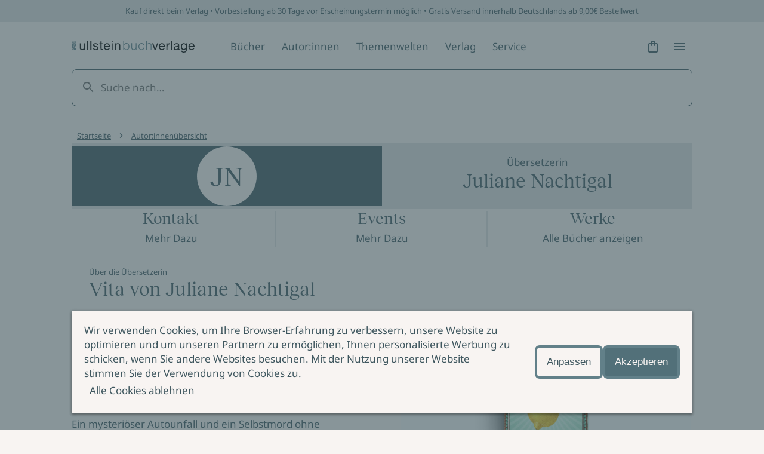

--- FILE ---
content_type: application/javascript; charset=UTF-8
request_url: https://www.ullstein.de/_next/static/chunks/278-df3b9bdad0275bd0.js
body_size: 12506
content:
"use strict";(self.webpackChunk_N_E=self.webpackChunk_N_E||[]).push([[278],{42763:function(e,t,r){r.d(t,{r:function(){return d}});var a=r(67294),n=r(19521),i=r(41664),o=r.n(i),s=r(10261);const l=n.ZP.a`
  position: relative;
  display: inline-block;

  padding: var(--distance-static-xxs);
  border: 1px solid transparent;
  border-radius: var(--border-radius-s);
  font-style: normal;
  font-weight: normal;
  font-size: var(--font-size-interaction);
  line-height: var(--line-height-interaction);
  color: var(--color-text-interaction);
  text-decoration-thickness: 1px;
  text-underline-offset: var(--offset-outline);

  ${({$hasIcon:e})=>e?n.iv`
          display: inline-flex;
          align-items: center;
        `:""}

  &:hover, &:active {
    text-decoration: none;
  }

  ${({$isOnDark:e})=>e?n.iv`
          color: var(--color-text-interaction-dark);

          &:hover {
            color: var(--color-text-interaction-dark-hover);

            border-color: var(--color-border-interaction-dark-hover);
            background: var(--color-surface-interaction-dark-hover);
          }

          &:active {
            color: var(--color-text-interaction-dark-active);

            border-color: var(--color-border-interaction-dark-active);
          }

          &:focus-visible {
            color: var(--color-text-interaction-dark-focus);
          }
        `:n.iv`
          color: var(--color-text-interaction);

          &:hover {
            color: var(--color-text-interaction-hover);

            border-color: var(--color-border-interaction-hover);
            background: var(--color-surface-interaction-hover);
          }

          &:active {
            color: var(--color-text-interaction-active);

            border-color: var(--color-border-interaction-active);
          }

          &:focus-visible {
            color: var(--color-text-interaction-focus);
          }
        `}

  &:focus-visible {
    outline: var(--stroke-outline) solid var(--color-outline);
    outline-offset: var(--offset-outline);
  }
`,c=(0,n.ZP)(s.J)`
  margin-left: var(--distance-static-xs);
`,d=({className:e,iconName:t,isOnDark:r,label:n,isExternal:i,...s})=>s.href?i?a.createElement(l,{className:e,href:s.href,$hasIcon:Boolean(t),$isOnDark:r,target:"_blank"},n,t&&a.createElement(c,{name:t})):a.createElement(o(),{...s,passHref:!0},a.createElement(l,{className:e,$hasIcon:Boolean(t),$isOnDark:r},n,t&&a.createElement(c,{name:t}))):n||t?a.createElement(l,{as:"span",className:e,$hasIcon:Boolean(t),$isOnDark:r},n,t&&a.createElement(c,{name:t})):null},71326:function(e,t,r){r.d(t,{q:function(){return o}});var a=r(67294),n=r(19521);const i=n.ZP.span`
  display: inline-block;
  padding: var(--distance-static-xxs) var(--distance-static-s);
  line-height: var(--line-height-static-s);
  font-size: var(--font-size-static-s);
  outline: 1px solid rgba(255, 255, 255, 0.8);

  ${({$type:e})=>"sale"===e?n.iv`
        color: var(--color-text-on-accent);
        background-color: var(--color-surface-accent);
      `:"bestseller"===e?n.iv`
        color: var(--color-text-on-primary);
        background-color: var(--color-surface-dark-subdued);
      `:n.iv`
      color: var(--color-text-on-primary);
      background-color: var(--color-surface-primary-aria);
    `}
`,o=({className:e,label:t,type:r,sale:n})=>a.createElement(i,{className:e,$type:n?"sale":r},t)},12105:function(e,t,r){r.d(t,{H:function(){return s}});var a=r(67294),n=r(19521),i=r(45984);const o=n.ZP.div`
  ${({size:e})=>i.l[e]}

  ${({bold:e})=>e?n.iv`
          font-weight: var(--font-weight-strong);
        `:n.iv`
          font-weight: var(--font-weight-regular);
        `}

  a {
    display: inline-block;
    border: 1px solid transparent;
    padding: 0 var(--distance-static-xxxs);
    font-style: normal;
    border-radius: 4px;
    color: currentColor;
    text-decoration: underline;
    text-decoration-color: currentColor;
    text-decoration-thickness: 1px;
    text-underline-offset: var(--offset-outline);

    &:hover {
      background: var(--color-surface-interaction-hover);
      text-decoration-color: transparent;
    }

    &:active {
      border-color: var(--color-border-interaction-active);
      text-decoration-color: transparent;
    }

    &:focus-visible {
      outline: var(--stroke-outline) solid var(--color-outline);
      outline-offset: var(--offset-outline);
    }
  }

  b,
  strong {
    font-weight: var(--font-weight-strong);
  }

  i {
    font-style: italic;
  }

  p {
    margin: 0 0 var(--distance-static-m);

    &:last-child {
      margin-bottom: 0;
    }
  }
`,s=a.forwardRef((({className:e,as:t,content:r,size:n="default",bold:i},s)=>a.createElement(o,{className:e,as:t,ref:s,size:n,bold:i},a.isValidElement(r)?r:a.createElement("p",null,r))));s.displayName="RichText"},23766:function(e,t,r){r.d(t,{v:function(){return h}});var a=r(67294),n=r(19521),i=r(80463),o=r(45984),s=r(77782),l=r(42763),c=r(58211);const d=n.ZP.article`
  color: var(--color-text);

  ${({$background:e,$color:t})=>n.iv`
      background: ${e};
      color: ${t};
    `}

  @media screen and (${i.Mq}) {
    display: flex;
    flex-direction: row-reverse;
    align-items: center;
  }
`,m=n.ZP.div`
  padding-top: var(--distance-static-l);
  padding-right: var(--distance-static-xxl);
  padding-bottom: var(--distance-static-xxl);
  padding-left: var(--distance-static-xxl);

  @media screen and (${i.Mq}) {
    padding-right: var(--distance-static-xl);
    padding-bottom: var(--distance-static-l);
    padding-left: var(--distance-static-3xl);
  }

  @media screen and (${i.gv}) {
    padding-right: var(--distance-static-5xl);
    padding-left: var(--distance-static-4xl);
  }
`,u=(0,n.ZP)(c.f)`
  @media screen and (${i.Mq}) {
    flex-basis: 48%;
    flex-shrink: 0;
  }

  @media screen and (${i.gv}) {
    flex-basis: 41%;
  }
`,f=(0,n.ZP)(o.C)`
  margin-bottom: var(--distance-dynamic-xs);
`,p=(0,n.ZP)(s.s)`
  margin-bottom: var(--distance-static-s);
`,v=(0,n.ZP)(o.C)`
  margin-bottom: var(--distance-static-xxl);
`,g={light:{background:"var(--color-surface)",color:"var(--color-text)",isOnDark:!1},light1:{color:"var(--color-text-theme-light)",background:"var(--color-surface-theme-light-1)",isOnDark:!1},light2:{color:"var(--color-text-theme-light)",background:"var(--color-surface-theme-light-2)",isOnDark:!1},light3:{color:"var(--color-text-theme-light)",background:"var(--color-surface-theme-light-3)",isOnDark:!1},light4:{color:"var(--color-text-theme-light)",background:"var(--color-surface-theme-light-4)",isOnDark:!1},light5:{color:"var(--color-text-theme-light)",background:"var(--color-surface-theme-light-5)",isOnDark:!1},dark:{background:"var(--color-surface-dark)",color:"var(--color-text-dark)",isOnDark:!0},dark1:{color:"var(--color-text-theme-dark)",background:"var(--color-surface-theme-dark-1)",isOnDark:!0},dark2:{color:"var(--color-text-theme-dark)",background:"var(--color-surface-theme-dark-2)",isOnDark:!0}},h=({image:e,category:t,headline:r,text:n,link:i,colorScheme:o="light"})=>{const{background:s,color:c,isOnDark:h}=g[o];return a.createElement(d,{$background:s,$color:c},a.createElement(u,{...e}),a.createElement(m,null,a.createElement(f,{text:t,size:"small",forwardedAs:"div"}),a.createElement(p,{label:r,forwardedAs:"h2"}),a.createElement(v,{text:n}),a.createElement(l.r,{...i,isOnDark:h})))}},43420:function(e,t,r){r.d(t,{C:function(){return l}});var a=r(67294),n=r(19521),i=r(80463);const o=n.ZP.div`
  display: grid;
  grid-template-columns: minmax(0, 1fr) minmax(0, 1fr);
  grid-template-rows: auto auto auto;
  grid-auto-columns: 1fr 1fr 1fr;
  grid-auto-rows: 1fr;
  gap: var(--distance-static-m);
  grid-auto-flow: row;
  align-items: stretch;

  @media screen and (${i.Mq}) {
    grid-template-columns: 1fr 1fr 1fr;
    grid-template-rows: 1fr 1fr 1fr 1fr;
    grid-auto-columns: 1fr 1fr 1fr;
  }

  @media screen and (${i.gv}) {
    grid-template-columns: minmax(0, 1fr) minmax(0, 1fr) minmax(0, 1fr) minmax(
        0,
        1fr
      );
    grid-template-rows: 1fr 1fr 1fr;
    grid-auto-columns: 1fr 1fr 1fr 1fr;
    grid-auto-rows: unset;
  }
`,s=n.ZP.div`
  display: flex;

  &:first-child {
    grid-area: 1 / 1 / 2 / 3;

    @media screen and (${i.Mq}) {
      grid-area: 1 / 2 / 3 / 4;
    }

    @media screen and (${i.gv}) {
      grid-area: 1 / 3 / 3 / 5;
    }
  }

  &:nth-child(2) {
    grid-area: 2 / 1 / 3 / 2;

    @media screen and (${i.Mq}) {
      grid-area: 1 / 1 / 3 / 2;
    }

    @media screen and (${i.gv}) {
      grid-area: 1 / 1 / 2 / 3;
    }
  }

  &:nth-child(3) {
    grid-area: 2 / 2 / 3 / 3;

    @media screen and (${i.Mq}) {
      grid-area: 3 / 4 / 5 / 3;
    }

    @media screen and (${i.gv}) {
      grid-area: 3 / 3 / 5 / 5;
    }
  }

  &:last-child {
    grid-area: 3 / 1 / 4 / 3;

    @media screen and (${i.Mq}) {
      grid-area: 3 / 1 / 5 / 3;
    }

    @media screen and (${i.gv}) {
      grid-area: 2 / 1 / 5 / 3;
    }
  }
`,l=({className:e,columns:t})=>a.createElement(o,{className:e},t.map((e=>a.createElement(s,{key:e.key},e.content))))},70338:function(e,t,r){r.d(t,{z:function(){return v}});var a=r(67294),n=r(19521),i=r(45984),o=r(42763),s=r(58211),l=r(80463);const c=n.ZP.article`
  width: 100%;
  border: 1px solid var(--color-border);
  background-color: var(--color-surface-subdued);
  color: var(--color-text);
`,d=n.ZP.div`
  padding: var(--distance-dynamic-xs) var(--distance-dynamic-s)
    var(--distance-dynamic-m);
`,m=(0,n.ZP)(i.C)`
  margin-bottom: var(--distance-static-l);
`,u=n.ZP.div`
  display: flex;
  flex-direction: column;
  gap: var(--distance-static-xl);

  @media screen and (${l.Mq}) {
    flex-direction: row;
  }
`,f=(0,n.ZP)(o.r)`
  flex-shrink: 0;

  @media screen and (${l.Mq}) {
    align-self: flex-end;
  }
`,p=(0,n.ZP)(i.C)`
  flex-grow: 1;
  word-break: break-word;
  font-size: var(--font-size-static-m);
  line-height: var(--line-height-static-m);
`,v=({author:e,className:t,image:r,link:n,title:i})=>a.createElement(c,{className:t},a.createElement(s.f,{...r}),a.createElement(d,null,a.createElement(m,{size:"small",text:e}),a.createElement(u,null,a.createElement(p,{text:i}),a.createElement(f,{...n}))))},27172:function(e,t,r){r.d(t,{Z:function(){return h}});var a=r(67294),n=r(19521),i=r(77782),o=r(45984),s=r(58211),l=r(42763);const c=n.ZP.article`
  position: relative;
  border: 1px solid var(--color-border);
  display: grid;
  grid-template-columns: minmax(0, 1fr) minmax(0, 1fr);
  grid-template-rows: min-content auto;
  gap: 0 var(--distance-dynamic-xs);
  padding: var(--distance-dynamic-xs) var(--distance-dynamic-xs)
    var(--distance-dynamic-s);
  color: var(--color-text);

  &::before {
    position: absolute;
    top: 42%;
    right: 0;
    bottom: 0;
    left: 0;
    background: var(--color-surface-subdued);
    content: '';
  }
`,d=n.ZP.div`
  z-index: 1;
  grid-column: 1/2;
  align-self: end;
`,m=n.ZP.div`
  z-index: 1;
  grid-column: 2/3;
  align-self: end;
  font-size: var(--font-size-static-m);
  line-height: var(--line-height-static-xl);
  text-align: right;
`,u=n.ZP.span`
  grid-column: 1/3;
  margin-bottom: var(--distance-dynamic-xs);
`,f=(0,n.ZP)(s.f)`
  grid-column: 1/2;
`,p=(0,n.ZP)(i.s)`
  grid-column: 2/3;
  align-self: self-start;
  text-align: right;
`,v=(0,n.ZP)(o.C)`
  margin-top: auto;
`,g=(0,n.ZP)(o.C)`
  margin-bottom: var(--distance-static-l);
`,h=({author:e,category:t,className:r,headline:n,image:i,link:s,text:h,title:b})=>a.createElement(c,{className:r},a.createElement(u,null,t),a.createElement(f,{...i}),a.createElement(p,{label:n,size:"medium"}),a.createElement(d,null,a.createElement(v,{text:b}),a.createElement(o.C,{text:e,size:"small"})),a.createElement(m,null,a.createElement(g,{text:h}),a.createElement(l.r,{...s})))},27387:function(e,t,r){r.d(t,{V:function(){return v}});var a=r(67294),n=r(19521),i=r(45984),o=r(42763),s=r(58211),l=r(80463);const c=n.ZP.div`
  background-color: var(--color-surface-dark);

  @media screen and (${l.gv}) {
    display: flex;
    flex-direction: row-reverse;
    width: 100%;
  }

  ${({background:e})=>e&&n.iv`
      background-image: url('${e?.imgSrcMobile}');
      background-position: center;

      @media screen and (${l.Mq}) {
        background-image: url('${e?.imgSrcTablet}');
      }

      @media screen and (${l.gv}) {
        background-image: url('${e?.imgSrcDesktop}');
      }
    `}
`,d=(0,n.ZP)(s.f)`
  @media screen and (${l.gv}) {
    flex-basis: 50%;
  }
`,m=n.ZP.div`
  display: flex;
  align-items: center;
  color: var(--color-text-on-primary);

  @media screen and (${l.gv}) {
    flex-basis: 50%;
  }
`,u=n.ZP.div`
  padding: var(--distance-static-l) var(--distance-dynamic-xs);
  width: 100%;
  text-align: center;
`,f=(0,n.ZP)(i.C)`
  margin-bottom: var(--distance-static-l);
`,p=(0,n.ZP)(i.C)`
  margin: var(--distance-static-l) 0 var(--distance-static-xl);
`,v=({image:e,category:t,title:r,subtitle:n,text:s,link:l,background:v})=>a.createElement(c,{background:v},a.createElement(d,{...e}),a.createElement(m,null,a.createElement(u,null,t&&a.createElement(f,{text:t,size:"small",forwardedAs:"div"}),a.createElement(i.C,{text:r,as:"h3"}),n&&a.createElement(i.C,{text:n,size:"small",as:"div"}),a.createElement(p,{text:s,size:"small"}),a.createElement(o.r,{...l,isOnDark:!0}))))},90927:function(e,t,r){r.d(t,{S:function(){return $}});var a=r(67294),n=r(19521),i=r(80463),o=r(45984),s=r(77782),l=r(42763),c=r(58211),d=r(47279);const m=n.ZP.iframe`
  width: 100%;

  ${({aspectRatio:e})=>d.ri[e]}
`,u=({className:e,title:t,videoUrl:r,aspectRatio:n="landscape"})=>{const i=r.indexOf("vimeo")>-1,o=r.indexOf("youtube")>-1||r.indexOf("youtu.be")>-1;return a.createElement(m,{className:e,"aria-label":"Video",src:o?`https://www.youtube.com/embed/${(e=>{const t=e.match(/^.*((youtu.be\/)|(v\/)|(\/u\/\w\/)|(embed\/)|(watch\?))\??v?=?([^#&?]*).*/);return!(!t||11!==t[7].length)&&t[7]})(r)}`:i?`https://player.vimeo.com/video/${(e=>{const t=e.match(/^.*(vimeo\.com\/)((channels\/[A-z]+\/)|(groups\/[A-z]+\/videos\/))?([0-9]+)/);return!(!t||!t[5])&&t[5]})(r)}`:(console.error(`Wrong URL: ${r}`),""),title:t,aspectRatio:n,frameBorder:"0",allow:"clipboard-write; encrypted-media; gyroscope; picture-in-picture",allowFullScreen:!0})};var f=r(78024);const p=n.ZP.article`
  display: flex;
  gap: var(--distance-dynamic-m);
  color: var(--color-text);

  ${({mediaPositionReversed:e})=>e?n.iv`
          flex-direction: column-reverse;

          @media screen and (${i.Mq}) {
            flex-direction: row-reverse;
          }
        `:n.iv`
          flex-direction: column;

          @media screen and (${i.Mq}) {
            flex-direction: row;
          }
        `}

  ${({hasBorder:e})=>e?n.iv`
          border: 1px solid var(--color-border);
        `:""}
`,v={image:({image:e})=>e&&a.createElement(c.f,{...e}),picture:({picture:e})=>e&&a.createElement(f.O,{...e}),video:({video:e})=>e&&a.createElement(u,{...e}),svg:({svg:e})=>e},g=n.ZP.div`
  width: 100%;

  ${({isMediaCentered:e})=>e?n.iv`
          align-self: center;
        `:""}

  ${({mediaType:e})=>"video"===e?n.iv`
          @media screen and (${i.Mq}) {
            flex-basis: 60%;
          }

          @media screen and (${i.gv}) {
            flex-basis: 50%;
          }
        `:n.iv`
          @media screen and (${i.Mq}) {
            flex-basis: 50%;
          }
        `}
`,h=n.ZP.div`
  ${({hasBorder:e})=>e?n.iv`
          padding: var(--distance-static-xl) var(--distance-static-m);
        `:""}

  @media screen and (${i.Mq}) {
    flex-grow: 1;
    flex-basis: 0;
    align-self: center;
  }
`,b=n.ZP.header`
  margin-bottom: var(--distance-static-xxl);
`,x=(0,n.ZP)(o.C)`
  margin-bottom: var(--distance-static-s);
`,y=(0,n.ZP)(s.s)`
  margin-bottom: var(--distance-static-xxs);
`,E=(0,n.ZP)(o.C)`
  margin-bottom: var(--distance-static-xl);
  white-space: pre-wrap;
`,$=({isMediaCentered:e,hasBorder:t,mediaPositionReversed:r,overline:n,headline:i,subline:s,text:c,link:d,image:m,picture:u,video:f,svg:$,mediaType:k})=>a.createElement(p,{mediaPositionReversed:r,hasBorder:t},a.createElement(g,{mediaType:k,isMediaCentered:e},v[k]({image:m,picture:u,video:f,svg:$})),a.createElement(h,{hasBorder:t},a.createElement(b,null,n?a.createElement(x,{text:n,size:"small"}):null,a.createElement(y,{label:i,size:"medium",forwardedAs:"h2"}),s&&a.createElement(o.C,{text:s})),c&&a.createElement(E,{text:c}),d?.href&&a.createElement(l.r,{...d})))},41226:function(e,t,r){r.d(t,{R:function(){return f}});var a=r(67294),n=r(19521),i=r(77782),o=r(45984),s=r(42763),l=r(80463);const c=n.ZP.div`
  display: flex;
  flex-direction: column;
  justify-content: space-between;
  align-items: flex-start;
  margin-bottom: var(--distance-dynamic-xs);

  @media screen and (${l.Mq}) {
    flex-direction: row;
    align-items: flex-end;
  }
`,d=n.ZP.div`
  flex-grow: 1;
`,m=(0,n.ZP)(o.C)`
  margin-top: var(--distance-static-xxs);
`,u=(0,n.ZP)(s.r)`
  flex-shrink: 0;
  margin-top: var(--distance-static-l);

  @media screen and (${l.Mq}) {
    margin-top: 0;
    margin-left: var(--distance-static-l);
  }
`,f=({className:e,headline:t,subline:r,link:n,variant:o="default"})=>a.createElement(c,{className:e},a.createElement(d,null,t?.label&&a.createElement(i.s,{label:t.label,size:"big"===o?"large":"static",as:t.as??"h2"}),r&&a.createElement(m,{text:r})),n&&a.createElement(u,{iconName:n.iconName,isOnDark:n.isOnDark,label:n.label,href:n.href,isExternal:n.isExternal}))},78024:function(e,t,r){r.d(t,{O:function(){return m}});var a=r(67294),n=r(19521),i=r(90841),o=r(47279),s=r(80463);const l=n.ZP.img`
  display: block;
  width: 100%;
  line-height: 1;
  object-fit: cover;
  ${o.mB}
`;var c=r(55004);const d=(0,n.ZP)((({className:e,aspectRatio:t,lazy:r=!0,alt:n,imgSrcDesktop:i,imgSrcTablet:o,imgSrcMobile:c,itemID:d,itemProp:m,itemRef:u,itemScope:f,itemType:p,onError:v,onLoad:g})=>a.createElement("picture",{className:e,itemID:d,itemProp:m,itemRef:u,itemScope:f,itemType:p},a.createElement("source",{media:`(${s.gv})`,srcSet:i}),a.createElement("source",{media:`(${s.Mq})`,srcSet:o}),a.createElement(l,{$aspectRatio:t,src:c,alt:n,loading:r?"lazy":"eager",onError:v,onLoad:g}))))`
  ${({noPicture:e})=>e?n.iv`
          visibility: hidden;
        `:""}
`,m=({className:e,credentials:t,creditboxRight:r,...n})=>{const{aspectRatio:o,imgSrcMobile:s}=n,[l,m]=(0,a.useState)(!s);return a.createElement(c.V,{className:e,aspectRatio:o,isHidden:!l},a.createElement(a.Fragment,null,a.createElement(d,{...n,noPicture:l,onError:()=>m(!0),onLoad:()=>m(!1)}),t&&a.createElement(i.q,{text:t,right:r})))}},24679:function(e,t,r){r.d(t,{u:function(){return b}});var a=r(67294),n=r(19521),i=r(45984),o=r(77782),s=r(80463),l=r(11358),c=r(12105),d=r(42763);const m=n.ZP.section`
  display: grid;
  row-gap: var(--distance-static-xxl);

  @media screen and (${s.Mq}) {
    align-content: start;
    grid-template-columns: minmax(0, 1fr) minmax(0, 1fr);
    grid-auto-rows: auto auto 1fr;
    ${({switched:e})=>e?n.iv`
            grid-template-areas: 'teaser header' 'teaser copy' 'teaser link';
          `:n.iv`
            grid-template-areas: 'header teaser' 'copy teaser' 'link teaser';
          `}
    column-gap: var(--distance-dynamic-m);
  }
`,u=n.ZP.div`
  @media screen and (${s.Mq}) {
    grid-area: header;
  }
`,f=(0,n.ZP)(i.C)`
  margin-top: var(--distance-static-xxs);
`,p=(0,n.ZP)(c.H)`
  @media screen and (${s.Mq}) {
    grid-area: copy;
  }
`,v=n.ZP.div`
  margin-top: calc(var(--distance-static-xs) * -1);

  @media screen and (${s.Mq}) {
    grid-area: link;
  }
`,g=(0,n.ZP)(l.s)`
  @media screen and (${s.Mq}) {
    grid-area: teaser;
  }
`,h=({headline:e,subline:t,copy:r,link:n})=>a.createElement(a.Fragment,null,a.createElement(u,null,a.createElement(o.s,{label:e,as:"h2",size:"static"}),a.createElement(f,{text:t})),a.createElement(p,{content:r}),a.createElement(v,null,n&&a.createElement(d.r,{href:n.href,label:n.label,scroll:n.scroll}))),b=({productTeaserProps:e,switched:t,headline:r,subline:n,copy:i,link:o})=>a.createElement(m,{switched:t},t?a.createElement(a.Fragment,null,a.createElement(g,{forwardedAs:"div",...e}),a.createElement(h,{headline:r,subline:n,copy:i,link:o})):a.createElement(a.Fragment,null,a.createElement(h,{headline:r,subline:n,copy:i,link:o}),a.createElement(g,{forwardedAs:"div",...e})))},11358:function(e,t,r){r.d(t,{s:function(){return $}});var a=r(67294),n=r(19521),i=r(41664),o=r.n(i),s=r(45984),l=r(77782),c=r(58211),d=r(71326),m=r(78024),u=r(80463);const f=n.ZP.div`
  display: flex;
  flex-wrap: wrap;
  gap: var(--distance-static-xs);
  position: absolute;
  top: var(--distance-static-xs);
  left: 0;
  z-index: 1;

  ${({$isList:e})=>e&&n.iv`
      @media screen and (${u.ai}) {
        position: relative;
        top: unset;
      }
    `}
`,p=(0,n.ZP)(c.f)`
  box-sizing: border-box;
  border: var(--distance-static-xxxs) solid transparent;
  margin-bottom: var(--distance-static-s);

  ${({$isList:e})=>e&&n.iv`
      @media screen and (${u.ai}) {
        margin-bottom: 0;
      }
    `}
`,v=n.ZP.article`
  position: relative;
  color: var(--color-text);

  ${({$isList:e})=>e&&n.iv`
      @media screen and (${u.ai}) {
        display: grid;
        grid-template-columns: minmax(0, 5fr) minmax(0, 7fr);
        grid-gap: var(--distance-static-m);
      }
    `}
`,g=n.ZP.a`
  display: block;
  color: inherit;
  text-decoration: none;
  outline: none;

  &::after {
    position: absolute;
    top: 0;
    right: 0;
    bottom: 0;
    left: 0;
    z-index: 1;
    content: '';
  }

  &:hover > ${p} {
    background-color: var(--color-surface-interaction-hover);
    border-color: var(--color-border-interaction-hover);
  }

  &:active > ${p} {
    border-color: var(--color-border-interaction-active);
  }

  &:focus-visible > ${p} {
    outline: var(--color-outline) solid var(--stroke-outline);
    outline-offset: var(--offset-outline);
  }
`,h=(0,n.ZP)(l.s)`
  ${({$isList:e})=>e&&n.iv`
      @media screen and (${u.ai}) {
        margin-top: var(--distance-static-xs);
      }
    `}
`,b=(0,n.ZP)(s.C)`
  margin-bottom: var(--distance-static-xs);
`,x=n.ZP.div`
  display: flex;
  flex-wrap: wrap;
  font-size: var(--font-size-static-s);
  line-height: var(--font-size-static-m);
`,y=n.ZP.span`
  margin-right: var(--distance-static-s);
`,E=n.ZP.b`
  margin-right: var(--distance-static-xxs);
`,$=({className:e,priceRecommended:t,href:r,image:n,picture:i,price:s,priceLabel:l,subtitle:c,flags:u,title:$,as:k,isList:w})=>{if(!n&&!i)throw new Error("ProductTeaser must be rendered with either a picture or an image");return a.createElement(v,{className:e,as:k,$isList:w,itemType:"https://schema.org/Product",itemScope:!0},a.createElement(o(),{href:r,passHref:!0},a.createElement(g,{itemProp:"url"},i&&a.createElement(p,{as:m.O,itemProp:"image",$isList:w,...i}),n&&a.createElement(p,{itemProp:"image",$isList:w,...n}))),a.createElement("div",null,u&&u.length?a.createElement(f,{$isList:w},u.map((e=>a.createElement(d.q,{key:e.label,...e})))):null,a.createElement(h,{itemProp:"name",label:$,size:"small",$isList:w}),a.createElement(b,{text:c,size:"small"}),a.createElement(x,{itemProp:"offers",itemType:"https://schema.org/Offer",itemScope:!0},a.createElement(y,null,t?a.createElement(a.Fragment,null,a.createElement(E,{itemProp:"price"},s),a.createElement("s",null,t)):a.createElement("b",{itemProp:"price"},s)),a.createElement("span",null,l))))}},70676:function(e,t,r){r.d(t,{i:function(){return E},e:function(){return v}});var a=r(67294),n=r(19521),i=r(80463),o=r(24606),s=r(73757),l=r(94116),c=r(3044);const d=n.iv`
  display: flex;
  justify-content: flex-end;
  gap: var(--distance-static-m);
`,m=n.ZP.div`
  ${d}
`,u=(0,n.ZP)(c.i)`
  ${d}
`,f=({children:e,overflowDisabled:t})=>t?a.createElement(m,null,e):a.createElement(u,null,e);var p=r(23514);const v={thumbnailTeaser:{mobile:2.64,tablet:4,desktop:6},productRating:{mobile:1.2,tablet:2,desktop:3},previewTeaser:{mobile:1.8,tablet:3,desktop:4},productTeaser:{mobile:1.69,tablet:2.36,desktop:4},productTeaserWithDescription:{mobile:1.69,tablet:2.36,desktop:3}},g="var(--distance-static-m)",h="var(--distance-static-4xl)",b="var(--distance-static-7xl)",x=n.ZP.ul`
  box-sizing: border-box;
  position: relative;

  display: flex;
  flex-wrap: nowrap;
  margin: 0 0 var(--distance-static-xl);
  list-style: none;
  white-space: nowrap;
  overflow-x: auto;
  overflow-y: hidden;
  scroll-snap-type: x mandatory;
  scroll-behavior: smooth;

  // hide scrollbar on firefox
  scrollbar-width: none;

  // hide scrollbar on chrome and safari
  &::-webkit-scrollbar {
    display: none;
  }

  ${({overflowDisabled:e})=>e?n.iv`
          padding: 0;
          scroll-padding-left: 0;
        `:n.iv`
          padding: 0
            calc(${g} - var(--distance-static-m) / 2);
          scroll-padding-left: calc(
            ${g} - var(--distance-static-m) / 2
          );

          @media screen and (${i.Mq}) {
            padding: 0
              calc(${h} - var(--distance-static-m) / 2);
            scroll-padding-left: calc(
              ${h} - var(--distance-static-m) / 2
            );
          }

          @media screen and (${i.gv}) {
            padding: 0
              calc(${b} - var(--distance-static-m) / 2);
            scroll-padding-left: calc(
              ${b} - var(--distance-static-m) / 2
            );
          }

          @media screen and (${i.kP}) {
            padding: 0
              calc(
                50vw -
                  (
                    ${i.vU.BIG_DESKTOP}px -
                      ${b} * 2 +
                      var(--distance-static-m)
                  ) / 2
              );
            scroll-padding-left: calc(
              50vw -
                (
                  ${i.vU.BIG_DESKTOP}px - ${b} *
                    2 + var(--distance-static-m)
                ) / 2
            );
          }
        `}
`,y=n.ZP.li`
  box-sizing: border-box;
  flex-shrink: 0;
  padding: 0 var(--distance-static-xs);
  font-size: 0;
  scroll-snap-align: start;
  scroll-snap-stop: always;
  white-space: normal;
  user-select: none;
  -webkit-touch-callout: none;
  -webkit-tap-highlight-color: transparent;

  ${({overflowDisabled:e})=>e?n.iv`
          &:first-child {
            padding-left: 0;
          }

          &:last-child {
            padding-right: 0;
          }
        `:""}

  ${({slidesPerView:e})=>e?n.iv`
          flex-basis: ${(0,s.Z)(100/e.mobile)}%;
          width: ${(0,s.Z)(100/e.mobile)}%;

          @media screen and (${i.Mq}) {
            flex-basis: ${(0,s.Z)(100/e.tablet)}%;
            width: ${(0,s.Z)(100/e.tablet)}%;
          }

          @media screen and (${i.gv}) {
            flex-basis: ${(0,s.Z)(100/e.desktop)}%;
            width: ${(0,s.Z)(100/e.desktop)}%;
          }
        `:""}
`,E=({className:e,overflowDisabled:t,children:r,slidesPerView:n,controlLabels:s})=>{const c=(0,a.useRef)(null),d=(0,a.useRef)(null),[m,u]=(0,a.useState)(!0),[g,h]=(0,a.useState)(!1),b=(0,o.i)(),E=(0,i.li)(b.width??0),$={mobile:Math.floor(v[n].mobile),tablet:Math.floor(v[n].tablet),desktop:Math.floor(v[n].desktop)},k=e=>{const t=c.current,r=d.current,a=t?.scrollLeft??0,n=r?.clientWidth??0;t?.scroll({left:a+n*e,behavior:"smooth"})};return(0,a.useEffect)((()=>{const e=c?.current,t=(0,p.Z)((()=>{const t=e?.scrollLeft??0,r=e?.clientWidth??0,a=e?.scrollWidth??0;return 0===t&&u(!0),t>0&&u(!1),a-Math.round(t)<=r?h(!0):h(!1)}),20);return t(),e?.addEventListener("scroll",(()=>t())),()=>e?.removeEventListener("scroll",(()=>t()))}),[c,E,r]),a.createElement("div",{className:e},a.createElement(x,{ref:c,overflowDisabled:t},a.Children.map(r,((e,r)=>a.createElement(y,{ref:0===r?d:null,slidesPerView:v[n],overflowDisabled:t},e)))),a.createElement(f,{overflowDisabled:t},a.createElement(l.h,{iconName:"navigateBefore",hiddenText:s.before,onClick:()=>k(-1*$[E]),disabled:m}),a.createElement(l.h,{iconName:"navigateNext",hiddenText:s.next,onClick:()=>k($[E]),disabled:g})))}},83429:function(e,t,r){r.d(t,{M:function(){return Be}});var a=r(67294),n=r(19521),i=r(94116),o=r(108),s=r(80463);function l(e,t){var r={};for(var a in e)Object.prototype.hasOwnProperty.call(e,a)&&t.indexOf(a)<0&&(r[a]=e[a]);if(null!=e&&"function"==typeof Object.getOwnPropertySymbols){var n=0;for(a=Object.getOwnPropertySymbols(e);n<a.length;n++)t.indexOf(a[n])<0&&Object.prototype.propertyIsEnumerable.call(e,a[n])&&(r[a[n]]=e[a[n]])}return r}"function"==typeof SuppressedError&&SuppressedError;const c=(e,t,r)=>Math.min(Math.max(r,e),t);function d({duration:e=800,bounce:t=.25,velocity:r=0,mass:a=1}){let n,i,o=1-t;o=c(.05,1,o),e=c(.01,10,e/1e3),o<1?(n=t=>{const a=t*o,n=a*e;return.001-(a-r)/u(t,o)*Math.exp(-n)},i=t=>{const a=t*o*e,i=a*r+r,s=Math.pow(o,2)*Math.pow(t,2)*e,l=Math.exp(-a),c=u(Math.pow(t,2),o);return(.001-n(t)>0?-1:1)*((i-s)*l)/c}):(n=t=>Math.exp(-t*e)*((t-r)*e+1)-.001,i=t=>Math.exp(-t*e)*(e*e*(r-t)));const s=function(e,t,r){let a=r;for(let n=1;n<m;n++)a-=e(a)/t(a);return a}(n,i,5/e);if(e*=1e3,isNaN(s))return{stiffness:100,damping:10,duration:e};{const t=Math.pow(s,2)*a;return{stiffness:t,damping:2*o*Math.sqrt(a*t),duration:e}}}const m=12;function u(e,t){return e*Math.sqrt(1-t*t)}const f=["duration","bounce"],p=["stiffness","damping","mass"];function v(e,t){return t.some((t=>void 0!==e[t]))}function g(e){var{from:t=0,to:r=1,restSpeed:a=2,restDelta:n}=e,i=l(e,["from","to","restSpeed","restDelta"]);const o={done:!1,value:t};let{stiffness:s,damping:c,mass:m,velocity:g,duration:b,isResolvedFromDuration:x}=function(e){let t=Object.assign({velocity:0,stiffness:100,damping:10,mass:1,isResolvedFromDuration:!1},e);if(!v(e,p)&&v(e,f)){const r=d(e);t=Object.assign(Object.assign(Object.assign({},t),r),{velocity:0,mass:1}),t.isResolvedFromDuration=!0}return t}(i),y=h,E=h;function $(){const e=g?-g/1e3:0,a=r-t,i=c/(2*Math.sqrt(s*m)),o=Math.sqrt(s/m)/1e3;if(void 0===n&&(n=Math.min(Math.abs(r-t)/100,.4)),i<1){const t=u(o,i);y=n=>{const s=Math.exp(-i*o*n);return r-s*((e+i*o*a)/t*Math.sin(t*n)+a*Math.cos(t*n))},E=r=>{const n=Math.exp(-i*o*r);return i*o*n*(Math.sin(t*r)*(e+i*o*a)/t+a*Math.cos(t*r))-n*(Math.cos(t*r)*(e+i*o*a)-t*a*Math.sin(t*r))}}else if(1===i)y=t=>r-Math.exp(-o*t)*(a+(e+o*a)*t);else{const t=o*Math.sqrt(i*i-1);y=n=>{const s=Math.exp(-i*o*n),l=Math.min(t*n,300);return r-s*((e+i*o*a)*Math.sinh(l)+t*a*Math.cosh(l))/t}}}return $(),{next:e=>{const t=y(e);if(x)o.done=e>=b;else{const i=1e3*E(e),s=Math.abs(i)<=a,l=Math.abs(r-t)<=n;o.done=s&&l}return o.value=o.done?r:t,o},flipTarget:()=>{g=-g,[t,r]=[r,t],$()}}}g.needsInterpolation=(e,t)=>"string"==typeof e||"string"==typeof t;const h=e=>0,b=(e,t,r)=>{const a=t-e;return 0===a?1:(r-e)/a},x=(e,t,r)=>-r*e+r*t+e;function y(e,t,r){return r<0&&(r+=1),r>1&&(r-=1),r<1/6?e+6*(t-e)*r:r<.5?t:r<2/3?e+(t-e)*(2/3-r)*6:e}function E({hue:e,saturation:t,lightness:r,alpha:a}){e/=360,r/=100;let n=0,i=0,o=0;if(t/=100){const a=r<.5?r*(1+t):r+t-r*t,s=2*r-a;n=y(s,a,e+1/3),i=y(s,a,e),o=y(s,a,e-1/3)}else n=i=o=r;return{red:Math.round(255*n),green:Math.round(255*i),blue:Math.round(255*o),alpha:a}}const $=(e,t)=>r=>Math.max(Math.min(r,t),e),k=e=>e%1?Number(e.toFixed(5)):e,w=/(-)?([\d]*\.?[\d])+/g,P=/(#[0-9a-f]{6}|#[0-9a-f]{3}|#(?:[0-9a-f]{2}){2,4}|(rgb|hsl)a?\((-?[\d\.]+%?[,\s]+){2}(-?[\d\.]+%?)\s*[\,\/]?\s*[\d\.]*%?\))/gi,M=/^(#[0-9a-f]{3}|#(?:[0-9a-f]{2}){2,4}|(rgb|hsl)a?\((-?[\d\.]+%?[,\s]+){2}(-?[\d\.]+%?)\s*[\,\/]?\s*[\d\.]*%?\))$/i;function Z(e){return"string"==typeof e}const O={test:e=>"number"==typeof e,parse:parseFloat,transform:e=>e},N=Object.assign(Object.assign({},O),{transform:$(0,1)});Object.assign(Object.assign({},O),{default:1});const D=("%",{test:e=>Z(e)&&e.endsWith("%")&&1===e.split(" ").length,parse:parseFloat,transform:e=>`${e}%`});Object.assign(Object.assign({},D),{parse:e=>D.parse(e)/100,transform:e=>D.transform(100*e)});const z=(e,t)=>r=>Boolean(Z(r)&&M.test(r)&&r.startsWith(e)||t&&Object.prototype.hasOwnProperty.call(r,t)),C=(e,t,r)=>a=>{if(!Z(a))return a;const[n,i,o,s]=a.match(w);return{[e]:parseFloat(n),[t]:parseFloat(i),[r]:parseFloat(o),alpha:void 0!==s?parseFloat(s):1}},S={test:z("hsl","hue"),parse:C("hue","saturation","lightness"),transform:({hue:e,saturation:t,lightness:r,alpha:a=1})=>"hsla("+Math.round(e)+", "+D.transform(k(t))+", "+D.transform(k(r))+", "+k(N.transform(a))+")"},q=$(0,255),R=Object.assign(Object.assign({},O),{transform:e=>Math.round(q(e))}),T={test:z("rgb","red"),parse:C("red","green","blue"),transform:({red:e,green:t,blue:r,alpha:a=1})=>"rgba("+R.transform(e)+", "+R.transform(t)+", "+R.transform(r)+", "+k(N.transform(a))+")"},j={test:z("#"),parse:function(e){let t="",r="",a="",n="";return e.length>5?(t=e.substr(1,2),r=e.substr(3,2),a=e.substr(5,2),n=e.substr(7,2)):(t=e.substr(1,1),r=e.substr(2,1),a=e.substr(3,1),n=e.substr(4,1),t+=t,r+=r,a+=a,n+=n),{red:parseInt(t,16),green:parseInt(r,16),blue:parseInt(a,16),alpha:n?parseInt(n,16)/255:1}},transform:T.transform},L=(e,t,r)=>{const a=e*e,n=t*t;return Math.sqrt(Math.max(0,r*(n-a)+a))},A=[j,T,S],B=e=>A.find((t=>t.test(e))),F=e=>`'${e}' is not an animatable color. Use the equivalent color code instead.`,I=(e,t)=>{let r=B(e),a=B(t);F(e),F(t);let n=r.parse(e),i=a.parse(t);r===S&&(n=E(n),r=T),a===S&&(i=E(i),a=T);const o=Object.assign({},n);return e=>{for(const t in o)"alpha"!==t&&(o[t]=L(n[t],i[t],e));return o.alpha=x(n.alpha,i.alpha,e),r.transform(o)}},H=(e,t)=>r=>t(e(r)),U=(...e)=>e.reduce(H),W=e=>T.test(e)||j.test(e)||S.test(e),V=e=>T.test(e)?T.parse(e):S.test(e)?S.parse(e):j.parse(e),_=e=>Z(e)?e:e.hasOwnProperty("red")?T.transform(e):S.transform(e),G="${c}",X="${n}";function K(e){"number"==typeof e&&(e=`${e}`);const t=[];let r=0;const a=e.match(P);a&&(r=a.length,e=e.replace(P,G),t.push(...a.map(V)));const n=e.match(w);return n&&(e=e.replace(w,X),t.push(...n.map(O.parse))),{values:t,numColors:r,tokenised:e}}function J(e){return K(e).values}function Q(e){const{values:t,numColors:r,tokenised:a}=K(e),n=t.length;return e=>{let t=a;for(let a=0;a<n;a++)t=t.replace(a<r?G:X,a<r?_(e[a]):k(e[a]));return t}}const Y=e=>"number"==typeof e?0:e,ee={test:function(e){var t,r,a,n;return isNaN(e)&&Z(e)&&(null!==(r=null===(t=e.match(w))||void 0===t?void 0:t.length)&&void 0!==r?r:0)+(null!==(n=null===(a=e.match(P))||void 0===a?void 0:a.length)&&void 0!==n?n:0)>0},parse:J,createTransformer:Q,getAnimatableNone:function(e){const t=J(e);return Q(e)(t.map(Y))}};function te(e,t){return(e=>"number"==typeof e)(e)?r=>x(e,t,r):W(e)?I(e,t):ie(e,t)}const re=(e,t)=>{const r=[...e],a=r.length,n=e.map(((e,r)=>te(e,t[r])));return e=>{for(let t=0;t<a;t++)r[t]=n[t](e);return r}},ae=(e,t)=>{const r=Object.assign(Object.assign({},e),t),a={};for(const n in r)void 0!==e[n]&&void 0!==t[n]&&(a[n]=te(e[n],t[n]));return e=>{for(const t in a)r[t]=a[t](e);return r}};function ne(e){const t=ee.parse(e),r=t.length;let a=0,n=0,i=0;for(let o=0;o<r;o++)a||"number"==typeof t[o]?a++:void 0!==t[o].hue?i++:n++;return{parsed:t,numNumbers:a,numRGB:n,numHSL:i}}const ie=(e,t)=>{const r=ee.createTransformer(t),a=ne(e),n=ne(t);return a.numHSL===n.numHSL&&a.numRGB===n.numRGB&&a.numNumbers>=n.numNumbers?U(re(a.parsed,n.parsed),r):r=>`${r>0?t:e}`},oe=(e,t)=>r=>x(e,t,r);function se(e,t,r){const a=[],n=r||("number"==typeof(i=e[0])?oe:"string"==typeof i?W(i)?I:ie:Array.isArray(i)?re:"object"==typeof i?ae:void 0);var i;const o=e.length-1;for(let s=0;s<o;s++){let r=n(e[s],e[s+1]);if(t){const e=Array.isArray(t)?t[s]:t;r=U(e,r)}a.push(r)}return a}function le(e,t,{clamp:r=!0,ease:a,mixer:n}={}){const i=e.length;t.length,!a||!Array.isArray(a)||a.length,e[0]>e[i-1]&&(e=[].concat(e),t=[].concat(t),e.reverse(),t.reverse());const o=se(t,a,n),s=2===i?function([e,t],[r]){return a=>r(b(e,t,a))}(e,o):function(e,t){const r=e.length,a=r-1;return n=>{let i=0,o=!1;if(n<=e[0]?o=!0:n>=e[a]&&(i=a-1,o=!0),!o){let t=1;for(;t<r&&!(e[t]>n||t===a);t++);i=t-1}const s=b(e[i],e[i+1],n);return t[i](s)}}(e,o);return r?t=>s(c(e[0],e[i-1],t)):s}const ce=(e=>t=>Math.pow(t,e))(2),de=(e=>t=>t<=.5?e(2*t)/2:(2-e(2*(1-t)))/2)(ce);function me(e,t){return e.map((()=>t||de)).splice(0,e.length-1)}function ue({from:e=0,to:t=1,ease:r,offset:a,duration:n=300}){const i={done:!1,value:e},o=Array.isArray(t)?t:[e,t],s=function(e,t){return e.map((e=>e*t))}(a&&a.length===o.length?a:function(e){const t=e.length;return e.map(((e,r)=>0!==r?r/(t-1):0))}(o),n);function l(){return le(s,o,{ease:Array.isArray(r)?r:me(o,r)})}let c=l();return{next:e=>(i.value=c(e),i.done=e>=n,i),flipTarget:()=>{o.reverse(),c=l()}}}(e=>{const t=(e=>t=>t*t*((e+1)*t-e))(e)})(1.525);const fe={keyframes:ue,spring:g,decay:function({velocity:e=0,from:t=0,power:r=.8,timeConstant:a=350,restDelta:n=.5,modifyTarget:i}){const o={done:!1,value:t};let s=r*e;const l=t+s,c=void 0===i?l:i(l);return c!==l&&(s=c-t),{next:e=>{const t=-s*Math.exp(-e/a);return o.done=!(t>n||t<-n),o.value=o.done?c:c+t,o},flipTarget:()=>{}}}};const pe=1/60*1e3,ve="undefined"!=typeof performance?()=>performance.now():()=>Date.now(),ge="undefined"!=typeof window?e=>window.requestAnimationFrame(e):e=>setTimeout((()=>e(ve())),pe);let he=!0,be=!1,xe=!1;const ye={delta:0,timestamp:0},Ee=["read","update","preRender","render","postRender"],$e=Ee.reduce(((e,t)=>(e[t]=function(e){let t=[],r=[],a=0,n=!1,i=!1;const o=new WeakSet,s={schedule:(e,i=!1,s=!1)=>{const l=s&&n,c=l?t:r;return i&&o.add(e),-1===c.indexOf(e)&&(c.push(e),l&&n&&(a=t.length)),e},cancel:e=>{const t=r.indexOf(e);-1!==t&&r.splice(t,1),o.delete(e)},process:l=>{if(n)i=!0;else{if(n=!0,[t,r]=[r,t],r.length=0,a=t.length,a)for(let r=0;r<a;r++){const a=t[r];a(l),o.has(a)&&(s.schedule(a),e())}n=!1,i&&(i=!1,s.process(l))}}};return s}((()=>be=!0)),e)),{}),ke=Ee.reduce(((e,t)=>{const r=$e[t];return e[t]=(e,t=!1,a=!1)=>(be||Ze(),r.schedule(e,t,a)),e}),{}),we=Ee.reduce(((e,t)=>(e[t]=$e[t].cancel,e)),{});Ee.reduce(((e,t)=>(e[t]=()=>$e[t].process(ye),e)),{});const Pe=e=>$e[e].process(ye),Me=e=>{be=!1,ye.delta=he?pe:Math.max(Math.min(e-ye.timestamp,40),1),ye.timestamp=e,xe=!0,Ee.forEach(Pe),xe=!1,be&&(he=!1,ge(Me))},Ze=()=>{be=!0,he=!0,xe||ge(Me)};function Oe(e,t,r=0){return e-t-r}const Ne=e=>{const t=({delta:t})=>e(t);return{start:()=>ke.update(t,!0),stop:()=>we.update(t)}};function De(e){var t,r,{from:a,autoplay:n=!0,driver:i=Ne,elapsed:o=0,repeat:s=0,repeatType:c="loop",repeatDelay:d=0,onPlay:m,onStop:u,onComplete:f,onRepeat:p,onUpdate:v}=e,h=l(e,["from","autoplay","driver","elapsed","repeat","repeatType","repeatDelay","onPlay","onStop","onComplete","onRepeat","onUpdate"]);let b,x,y,{to:E}=h,$=0,k=h.duration,w=!1,P=!0;const M=function(e){if(Array.isArray(e.to))return ue;if(fe[e.type])return fe[e.type];const t=new Set(Object.keys(e));return t.has("ease")||t.has("duration")&&!t.has("dampingRatio")?ue:t.has("dampingRatio")||t.has("stiffness")||t.has("mass")||t.has("damping")||t.has("restSpeed")||t.has("restDelta")?g:ue}(h);(null===(r=(t=M).needsInterpolation)||void 0===r?void 0:r.call(t,a,E))&&(y=le([0,100],[a,E],{clamp:!1}),a=0,E=100);const Z=M(Object.assign(Object.assign({},h),{from:a,to:E}));return n&&(null==m||m(),b=i((function(e){if(P||(e=-e),o+=e,!w){const e=Z.next(Math.max(0,o));x=e.value,y&&(x=y(x)),w=P?e.done:o<=0}null==v||v(x),w&&(0===$&&(null!=k||(k=o)),$<s?function(e,t,r,a){return a?e>=t+r:e<=-r}(o,k,d,P)&&($++,"reverse"===c?(P=$%2==0,o=function(e,t,r=0,a=!0){return a?Oe(t+-e,t,r):t-(e-t)+r}(o,k,d,P)):(o=Oe(o,k,d),"mirror"===c&&Z.flipTarget()),w=!1,p&&p()):(b.stop(),f&&f()))})),b.start()),{stop:()=>{null==u||u(),b.stop()}}}const ze=n.ZP.div`
  position: relative;
  width: 100%;
  overflow: clip;
`,Ce=n.ZP.div`
  display: grid;
  align-items: stretch;
  justify-items: stretch;
`,Se=n.ZP.div`
  grid-column: 1;
  grid-row: 1;
  transition: ${({$animation:e,$state:t})=>e?"active"===t?"opacity 0.3s 0.1s ease-in-out, transform 0.3s 0.1s ease-in-out":"opacity 0.3s ease-in-out, transform 0.3s ease-in-out":"none"};
  will-change: opacity transform;
  z-index: ${({$state:e})=>({active:3,previous:2,other:1}[e]||1)};
`,qe=n.ZP.div`
  position: absolute;
  z-index: 5;
  top: 0;
  left: 50%;
  transform: translate(-50%, 0);
  width: 100%;
  max-width: 1920px;
  margin-right: auto;
  margin-left: auto;
  pointer-events: none;
  display: grid;
  @media screen and (${s.Mq}) {
    top: auto;
    bottom: 0;
  }
`,Re=(0,n.ZP)(i.h)`
  margin: 20px;
  pointer-events: auto;
  grid-column: 1;
  grid-row: 1;
`,Te=149.3690185546875,je=n.ZP.span`
  --p: 0;
  color: var(--color-brand);
  margin: 18px;
  grid-column: 1;
  grid-row: 1;
  svg {
    width: 48px;
    height: 48px;
    fill: transparent;
    stroke: transparent;
    fill-rule: evenodd;
    clip-rule: evenodd;
    stroke-linecap: round;
    stroke-linejoin: round;
    stroke-miterlimit: 1.5;
  }
  circle {
    stroke: currentColor;
    stroke-width: 9.57px;
    stroke-dasharray: ${Te} ${Te};
    stroke-dashoffset: calc(${Te} - (var(--p, 0) * ${Te}));
    fill: transparent;
  }
`,Le="translateX(0px)",Ae="translateX(-200px)",Be=({className:e,items:t,duration:r=5e3,labels:n={}})=>{const i=(0,a.useRef)(null),s=(0,a.useRef)(null),l=(0,a.useRef)(null),[c,d]=(0,a.useState)(!1),[m,u]=(0,a.useState)(0),[f,p]=(0,a.useState)(Math.max(0,t.length-1)),[v,g]=(0,a.useState)(!1),h=(0,a.useMemo)((()=>t.map(((e,t)=>`${t}:${e.headline?.label}`))),[t]),b=(0,a.useRef)([]),x=(0,a.useRef)(void 0),y=r<1e3?1e3:r,E=(0,a.useCallback)((()=>{u((e=>{const r=(e+1)%t.length;p(e);const a=b.current[r],n=b.current[e];return b.current.forEach((e=>{e&&(e.style.opacity=e===a?"1":"0",e.style.transform=e===a?Le:e===n?"translateX(300px)":Ae)})),r}))}),[t.length,b]),$=(0,a.useCallback)((()=>{const e=b.current[m];b.current.forEach((t=>{t&&(t.style.opacity=t===e?"1":"0",t.style.transform=t===e?Le:Ae)}))}),[m,b]),k=(0,a.useCallback)((()=>{0!==t.length?l.current||(x.current?.stop(),x.current=De({duration:y,from:0,to:1,onUpdate:e=>s.current?.style.setProperty("--p",`${e}`),onComplete:()=>{E()}}),l.current=window.setTimeout((()=>{l.current=null,$()}),450)):u(0)}),[t.length,y,E,$]),w=(0,a.useCallback)((()=>{x.current&&(x.current.stop(),x.current=void 0),l.current&&(clearTimeout(l.current),l.current=null)}),[]);return(0,a.useEffect)((()=>(v?w():k(),s.current?.style.setProperty("--p",""+(v?0:1)),w)),[k,w,v,m]),(0,a.useLayoutEffect)((()=>{const e=b.current.length;b.current=b.current.slice(0,t.length),e===b.current.length&&c||requestAnimationFrame((()=>{$()}))}),[$,t.length,c]),(0,a.useEffect)((()=>{if(!c){const e=window.setTimeout((()=>{d(!0)}),250);return()=>{clearTimeout(e)}}return()=>{}}),[c]),a.createElement(ze,{ref:i},a.createElement(Ce,{className:e},t.map(((e,t)=>a.createElement(Se,{key:h[t],ref:e=>{b.current[t]=e},$animation:c,$state:t===m?"active":t===f?"previous":"other"},a.createElement(o.H,{...e}))))),t.length>1&&a.createElement(qe,null,a.createElement(Re,{onClick:()=>{g((e=>!e))},hiddenText:v?n.play||"play":n.pause||"pause",iconName:v?"play":"pause"}),a.createElement(je,{ref:s,"aria-hidden":"true"},a.createElement("svg",{viewBox:"0 0 48 48"},a.createElement("g",{transform:"matrix(5.11831e-17,-0.835883,0.835883,5.11831e-17,3.95467,44.0057)"},a.createElement("circle",{cx:"23.934",cy:"23.981",r:"23.927"}))))))}},73757:function(e,t,r){r.d(t,{Z:function(){return a}});const a=e=>Math.round(100*(e+Number.EPSILON))/100}}]);

--- FILE ---
content_type: application/javascript; charset=UTF-8
request_url: https://www.ullstein.de/_next/static/chunks/519.53d828f702b1254d.js
body_size: 831
content:
"use strict";(self.webpackChunk_N_E=self.webpackChunk_N_E||[]).push([[519],{92519:function(e,n,t){t.r(n),t.d(n,{default:function(){return c}});var s=t(24399),r=function(e){function n(t,r,i){var u=e.call(this,i)||this;return u.categorySlug=t.categorySlug,u.consent=(0,s.g)(t,r),u.id=t.templateId,u.isEssential=r.isEssential,u.isHidden=!!r.isHidden||t.isHidden,u.processorId="".concat((0,s.s)((0,s.v)())),u.subServices=[],u.subServicesLength=t.subConsents?t.subConsents.length:0,u.usesThirdCountry=t.usesThirdCountry,u.version=t.version,u.fetchSubServices=function(){return(0,s.h)(u,void 0,void 0,(function(){var e,i,u,c,a,o,l,d,f=this;return(0,s.i)(this,(function(v){switch(v.label){case 0:if(e=s.A.getInstance(),i=s.j.getInstance(),u=t.subConsents,!(c=(0,s.m)(u)).length)return[2,[]];o=null,v.label=1;case 1:return v.trys.push([1,4,,5]),[4,e.fetchAggregatedServices(c,!1)];case 2:return a=v.sent(),[4,e.fetchTranslations()];case 3:return o=v.sent(),[3,5];case 4:throw v.sent(),new Error(s.E.FETCH_DATA_PROCESSING_SERVICES);case 5:return a&&u?(l=i.getServicesBaseInfo(),d=l.filter((function(e){return e.id===f.id})),this.subServices=u.reduce((function(e,t){var i=null==a?void 0:a.find((function(e){return t.templateId===e.templateId&&t.version===e.version}));if(!i)return(0,s._)([],(0,s.a)(e),!1);var u=new n(t,r,i);return(0,s._)((0,s._)([],(0,s.a)(e),!1),[u],!1)}),[]),[2,this.subServices.reduce((function(e,n){var t=u.find((function(e){return n.id===e.templateId&&n.version===e.version}));if(!t)return(0,s._)([],(0,s.a)(e),!1);var r=new s.l(t,o,a),i=1===d.length?{legalBasis:d[0].legalBasis}:{},c=(0,s.n)((0,s.n)((0,s.n)((0,s.n)({},r),n),{subServices:[]}),i);return(0,s._)((0,s._)([],(0,s.a)(e),!1),[c],!1)}),[])]):[2,[]]}}))}))},u}return(0,s.d)(n,e),n}(s.k),i=function(e,n,t){this.isEssential=e.isEssential,this.isHidden=e.isHidden,this.services=u(e,n,t),this.slug=e.categorySlug},u=function(e,n,t){return n.reduce((function(n,i){if(i.categorySlug===e.categorySlug){var u=null==t?void 0:t.find((function(e){return i.templateId===e.templateId&&i.version===e.version})),c=new r(i,e,u);return(0,s._)((0,s._)([],(0,s.a)(n),!1),[c],!1)}return(0,s._)([],(0,s.a)(n),!1)}),[])},c=function(e,n,t){this.categories=e.categories.reduce((function(n,r){var u=new i(r,e.consentTemplates,t);return(0,s.o)(u.services)?(0,s._)((0,s._)([],(0,s.a)(n),!1),[u],!1):(0,s._)([],(0,s.a)(n),!1)}),[]),this.controllerId=n}}}]);

--- FILE ---
content_type: application/javascript; charset=UTF-8
request_url: https://www.ullstein.de/_next/static/chunks/pages/index-4964eafc9fd23866.js
body_size: 6238
content:
(self.webpackChunk_N_E=self.webpackChunk_N_E||[]).push([[405],{48312:function(l,i,o){(window.__NEXT_P=window.__NEXT_P||[]).push(["/",function(){return o(5075)}])},12859:function(l,i,o){"use strict";o.d(i,{Z:function(){return h}});var e=o(14251),d=o(52875),n=o(85893),r=o(27172),t=o(70338),u=o(27387),v=o(43420),a=o(64285),s=function(l){var i,o,e,d,u,v,a,s,c,h,g,f,p,m,k,b,x,P,j,y,w,L,T,S,_,B,E,D,I,C,M,N,R,A,Z,O,G,F,V,q,z,H;return"ContentBuilderBlockProject"===l.__typename?(0,n.jsx)(r.Z,{author:null!==(j=null===(v=l.project)||void 0===v||null===(a=v.preferredProduct)||void 0===a?void 0:a.primaryAuthorLine)&&void 0!==j?j:"",link:{label:null!==(y=null===(s=l.link)||void 0===s?void 0:s.text)&&void 0!==y?y:"",href:null!==(w=null===(c=l.link)||void 0===c?void 0:c.url)&&void 0!==w?w:"",isExternal:"_blank"===(null===(h=l.link)||void 0===h?void 0:h.target)},headline:null!==(L=null===(g=l.project)||void 0===g||null===(f=g.preferredProduct)||void 0===f?void 0:f.primaryTitle)&&void 0!==L?L:"",category:null!==(T=null===(p=l.project)||void 0===p||null===(m=p.preferredProduct)||void 0===m||null===(k=m.categorizations)||void 0===k||null===(b=k[0])||void 0===b?void 0:b.category)&&void 0!==T?T:"",image:{src:null!==(S=null===(x=l.image)||void 0===x?void 0:x.url)&&void 0!==S?S:"",alt:null!==(_=null===(P=l.image)||void 0===P?void 0:P.alt)&&void 0!==_?_:"",aspectRatio:"portrait",width:698,height:931},text:null!==(B=l.shorttext)&&void 0!==B?B:"",title:l.title}):"ContentBuilderBlockAuthor"===l.__typename?(0,n.jsx)(t.z,{author:l.title,link:{label:null!==(N=null===(E=l.link)||void 0===E?void 0:E.text)&&void 0!==N?N:"",href:null!==(R=null===(D=l.link)||void 0===D?void 0:D.url)&&void 0!==R?R:"",isExternal:"_blank"===(null===(I=l.link)||void 0===I?void 0:I.target)},image:{src:null!==(A=null===(C=l.image)||void 0===C?void 0:C.url)&&void 0!==A?A:"",alt:null!==(Z=null===(M=l.image)||void 0===M?void 0:M.alt)&&void 0!==Z?Z:"",aspectRatio:"landscape",width:1264,height:711},title:null!==(O=l.shorttextBig)&&void 0!==O?O:""}):(0,n.jsx)(t.z,{author:null!==(G=l.title)&&void 0!==G?G:"",link:{href:null!==(F=null===(i=l.link)||void 0===i?void 0:i.url)&&void 0!==F?F:"",label:null!==(V=null===(o=l.link)||void 0===o?void 0:o.text)&&void 0!==V?V:"",isExternal:"_blank"===(null===(e=l.link)||void 0===e?void 0:e.target)},image:{src:null!==(q=null===(d=l.image)||void 0===d?void 0:d.url)&&void 0!==q?q:"",alt:null!==(z=null===(u=l.image)||void 0===u?void 0:u.alt)&&void 0!==z?z:"",aspectRatio:"landscape",width:1264,height:711},title:null!==(H=l.shorttext)&&void 0!==H?H:""})},c=function(l){var i,o,e,d,r,t,v,s,c,h,g,f,p,m,k,b,x,P,j,y,w,L,T,S,_,B,E,D,I,C,M,N,R,A,Z,O,G,F,V,q,z,H,W,J,X,$,K,U,Q,Y,ll,il,ol,el,dl,nl,rl,tl,ul,vl,al,sl,cl,hl,gl=(0,a.n)();return"ContentBuilderBlockProject"===l.__typename?(0,n.jsx)(u.V,{link:{label:null!==(_=null===(f=l.link)||void 0===f?void 0:f.text)&&void 0!==_?_:"",href:null!==(B=null===(p=l.link)||void 0===p?void 0:p.url)&&void 0!==B?B:"",isExternal:"_blank"===(null===(m=l.link)||void 0===m?void 0:m.target)},image:{src:null!==(E=null===(k=l.smallImage)||void 0===k?void 0:k.url)&&void 0!==E?E:"",alt:null!==(D=null===(b=l.image)||void 0===b?void 0:b.alt)&&void 0!==D?D:"",aspectRatio:"square",width:698,height:698},title:null!==(I=l.title)&&void 0!==I?I:"",text:null!==(C=l.shorttext)&&void 0!==C?C:"",category:gl.highlightGrid.category(null!==(M=l.index)&&void 0!==M?M:1),subtitle:null!==(N=null===(x=l.project)||void 0===x||null===(P=x.preferredProduct)||void 0===P?void 0:P.primaryAuthorLine)&&void 0!==N?N:"",background:{imgSrcMobile:null!==(R=null===(j=l.footerData)||void 0===j||null===(y=j.fieldNewsletterBackgroundMobile)||void 0===y?void 0:y.url)&&void 0!==R?R:"",imgSrcTablet:null!==(A=null===(w=l.footerData)||void 0===w||null===(L=w.fieldNewsletterBackgroundTablet)||void 0===L?void 0:L.url)&&void 0!==A?A:"",imgSrcDesktop:null!==(Z=null===(T=l.footerData)||void 0===T||null===(S=T.fieldNewsletterBackgroundDesktop)||void 0===S?void 0:S.url)&&void 0!==Z?Z:""}}):"ContentBuilderBlockAuthor"===l.__typename?(0,n.jsx)(u.V,{link:{label:null!==(K=null===(O=l.link)||void 0===O?void 0:O.text)&&void 0!==K?K:"",href:null!==(U=null===(G=l.link)||void 0===G?void 0:G.url)&&void 0!==U?U:"",isExternal:"_blank"===(null===(F=l.link)||void 0===F?void 0:F.target)},image:{src:null!==(Q=null===(V=l.smallImage)||void 0===V?void 0:V.url)&&void 0!==Q?Q:"",alt:null!==(Y=null===(q=l.image)||void 0===q?void 0:q.alt)&&void 0!==Y?Y:"",aspectRatio:"square",width:698,height:698},title:null!==(ll=l.title)&&void 0!==ll?ll:"",text:null!==(il=l.shorttextSmall)&&void 0!==il?il:"",background:{imgSrcMobile:null!==(ol=null===(z=l.footerData)||void 0===z||null===(H=z.fieldNewsletterBackgroundMobile)||void 0===H?void 0:H.url)&&void 0!==ol?ol:"",imgSrcTablet:null!==(el=null===(W=l.footerData)||void 0===W||null===(J=W.fieldNewsletterBackgroundTablet)||void 0===J?void 0:J.url)&&void 0!==el?el:"",imgSrcDesktop:null!==(dl=null===(X=l.footerData)||void 0===X||null===($=X.fieldNewsletterBackgroundDesktop)||void 0===$?void 0:$.url)&&void 0!==dl?dl:""}}):(0,n.jsx)(u.V,{link:{label:null!==(nl=null===(i=l.link)||void 0===i?void 0:i.text)&&void 0!==nl?nl:"",href:null!==(rl=null===(o=l.link)||void 0===o?void 0:o.url)&&void 0!==rl?rl:"",isExternal:"_blank"===(null===(e=l.link)||void 0===e?void 0:e.target)},image:{src:null!==(tl=null===(d=l.smallImage)||void 0===d?void 0:d.url)&&void 0!==tl?tl:"",alt:null!==(ul=null===(r=l.image)||void 0===r?void 0:r.alt)&&void 0!==ul?ul:"",aspectRatio:"square",width:698,height:698},title:null!==(vl=l.title)&&void 0!==vl?vl:"",text:null!==(al=l.shorttext)&&void 0!==al?al:"",background:{imgSrcMobile:null!==(sl=null===(t=l.footerData)||void 0===t||null===(v=t.fieldNewsletterBackgroundMobile)||void 0===v?void 0:v.url)&&void 0!==sl?sl:"",imgSrcTablet:null!==(cl=null===(s=l.footerData)||void 0===s||null===(c=s.fieldNewsletterBackgroundTablet)||void 0===c?void 0:c.url)&&void 0!==cl?cl:"",imgSrcDesktop:null!==(hl=null===(h=l.footerData)||void 0===h||null===(g=h.fieldNewsletterBackgroundDesktop)||void 0===g?void 0:g.url)&&void 0!==hl?hl:""}})};function h(l){var i,o,r=l.blocks,t=l.footerData;return(0,n.jsx)(v.C,{columns:r.map((function(l,r){return 0===r||3===r?{content:(0,n.jsx)(s,(0,e.Z)({},l)),key:null!==(i=l.id)&&void 0!==i?i:l.title}:{content:(0,n.jsx)(c,(0,d.Z)((0,e.Z)({},l),{footerData:t,index:r})),key:null!==(o=l.id)&&void 0!==o?o:l.title}}))})}},95022:function(l,i,o){"use strict";o.d(i,{Z:function(){return r}});var e=o(85893),d=o(260),n=o(64285);function r(l){var i=l.hits,o=l.text,r=i.length>0,t=(0,n.n)();return(0,e.jsx)(d.W,{text:o||{headline:{label:t.eventOverview.headline},copy:r?t.eventOverview.copy:t.eventOverview.noResults.copy,link:r?t.eventOverview.globalLink:t.eventOverview.noResults.link},events:i.map((function(l){return{key:l.objectID||"",name:l.title||l.objectID||"",date:l.date||"",time:l.time||"",place:l.locality||"",link:{label:t.eventOverview.link,href:l.uri||""}}}))})}},63036:function(l,i,o){"use strict";o.d(i,{$:function(){return v}});var e=o(48732),d=o(85893),n=o(29238),r=o.n(n),t=o(25935),u=o(31388);i.Z=function(l,i){return(0,d.jsx)(d.Fragment,{children:(0,t.ZP)(r().sanitize(l),i)})};var v={replace:function(l){if((0,e.Z)(l,t.W_)&&l.attribs){if("p"===l.name)return(0,d.jsx)(d.Fragment,{children:(0,t.du)(l.children,v)});if("a"===l.name)return(0,d.jsx)(u.U,{href:l.attribs.href,label:(0,t.du)(l.children,v),bold:!0})}return l}}},56913:function(l,i,o){"use strict";o.d(i,{Z:function(){return d}});var e={"--color-surface-theme-light-1":"light1","--color-surface-theme-light-2":"light2","--color-surface-theme-light-3":"light3","--color-surface-theme-light-4":"light4","--color-surface-theme-light-5":"light5","--color-surface-theme-dark-1":"dark1","--color-surface-theme-dark-2":"dark2"};function d(l){return e[l]}},5075:function(l,i,o){"use strict";o.r(i),o.d(i,{__N_SSP:function(){return S},default:function(){return _}});var e=o(85893),d=(o(67294),o(81848)),n=o(61618),r=o(58685),t=o(3044),u=o(83429),v=o(23900),a=o(41226),s=o(70676),c=o(11358),h=o(23766),g=o(15148),f=o(108),p=o(24679),m=o(97931),k=o(64285),b=o(82686),x=o(14878),P=o(63036),j=o(85468),y=o(95022),w=o(56913),L=o(12859),T=function(l){var i=(0,d.O)(l).hits;return(0,e.jsx)(t.i,{hasMarginBottom:!0,children:(0,e.jsx)(y.Z,{hits:i})})},S=!0;function _(l){var i,o,d,y,S,_,B,E,D,I,C,M,N,R,A,Z,O,G,F,V,q,z,H,W,J,X,$,K,U,Q,Y,ll,il,ol,el,dl,nl,rl,tl,ul,vl,al,sl,cl,hl,gl,fl,pl,ml,kl,bl,xl,Pl,jl,yl,wl,Ll,Tl,Sl,_l,Bl,El,Dl,Il,Cl,Ml,Nl,Rl,Al,Zl,Ol,Gl,Fl,Vl,ql,zl,Hl,Wl,Jl,Xl,$l,Kl,Ul,Ql,Yl,li,ii,oi,ei,di,ni,ri,ti,ui,vi,ai,si,ci,hi,gi,fi,pi,mi,ki,bi,xi,Pi,ji,yi,wi,Li,Ti,Si,_i,Bi,Ei,Di,Ii,Ci,Mi,Ni,Ri,Ai,Zi,Oi,Gi,Fi,Vi,qi,zi,Hi,Wi,Ji,Xi,$i,Ki,Ui,Qi,Yi,lo,io,oo,eo,no,ro,to,uo,vo,ao,so,co,ho,go,fo,po,mo,ko,bo,xo,Po,jo,yo,wo,Lo,To,So,_o,Bo,Eo,Do=l.data,Io=(0,k.n)(),Co=null===Do||void 0===Do?void 0:Do.page,Mo=Do.footerSet,No="sectionHomepage_Entry"===(null===Co||void 0===Co?void 0:Co.__typename)&&Co.stages&&Co.stages.filter((function(l){return!!l})).length>0?Co.stages.filter((function(l){return!!l})):[];return Co&&"sectionHomepage_Entry"===(null===Co||void 0===Co?void 0:Co.__typename)?(0,e.jsxs)("main",{children:[(0,e.jsx)(x.w,{seomatic:Co.seomatic}),"sectionHomepage_Entry"===(null===Co||void 0===Co?void 0:Co.__typename)&&(0,e.jsx)(u.M,{duration:8e3,labels:{play:Io.general.play,pause:Io.general.pause},items:No.map((function(l){var i,o,e,d,n,r,t,u,v,a,s;return{picture:{imgSrcMobile:null!==(Kl=null===(i=l.imageMobile)||void 0===i?void 0:i.url)&&void 0!==Kl?Kl:"",imgSrcTablet:null!==(Ul=null===(o=l.imageTablet)||void 0===o?void 0:o.url)&&void 0!==Ul?Ul:"",imgSrcDesktop:null!==(Ql=null===(e=l.imageDesktop)||void 0===e?void 0:e.url)&&void 0!==Ql?Ql:"",alt:null!==(Yl=null===(d=l.bigImage)||void 0===d?void 0:d.alt)&&void 0!==Yl?Yl:"",credentials:null===(n=l.bigImage)||void 0===n?void 0:n.copyright},productImage:{src:null!==(li=null===(r=l.smallImage)||void 0===r?void 0:r.url)&&void 0!==li?li:"",alt:null!==(ii=null===(t=l.smallImage)||void 0===t?void 0:t.alt)&&void 0!==ii?ii:"",width:698,height:1109},overline:null!==(oi=l.overline)&&void 0!==oi?oi:"",headline:{label:null!==(ei=l.title)&&void 0!==ei?ei:""},subline:null!==(di=l.underline)&&void 0!==di?di:"",copy:l.shorttext?(0,P.Z)(l.shorttext):"",link:{label:(null===(u=l.link)||void 0===u?void 0:u.url)&&(null===(v=l.link)||void 0===v?void 0:v.text)?l.link.text:"",href:null!==(ni=null===(a=l.link)||void 0===a?void 0:a.url)&&void 0!==ni?ni:"",isExternal:"_blank"===(null===(s=l.link)||void 0===s?void 0:s.target)}}}))||[]}),(null===Co||void 0===Co?void 0:Co.linkBar)&&(0,e.jsx)(t.i,{hasMarginBottom:!0,children:(0,e.jsx)(v.K,{items:null===(i=Co.linkBar)||void 0===i||null===(o=i.blocks)||void 0===o?void 0:o.filter((function(l){return"ContentBuilderBlockLinkBar"===l.__typename})).map((function(l){var i,o,e,d;return"ContentBuilderBlockLinkBar"===l.__typename?{id:null===l||void 0===l?void 0:l.overline,overline:null!==(ri=null===l||void 0===l?void 0:l.overline)&&void 0!==ri?ri:"",headline:null!==(ti=null===l||void 0===l?void 0:l.title)&&void 0!==ti?ti:"",linkLabel:(null===l||void 0===l||null===(i=l.link)||void 0===i?void 0:i.url)&&(null===l||void 0===l||null===(o=l.link)||void 0===o?void 0:o.text)?null===l||void 0===l||null===(e=l.link)||void 0===e?void 0:e.text:"",linkHref:null!==(ui=null===l||void 0===l||null===(d=l.link)||void 0===d?void 0:d.url)&&void 0!==ui?ui:"",border:!1}:{id:"index",overline:"",headline:"",linkLabel:"",linkHref:"",border:void 0}}))})}),Co.newProjects&&Co.newProjects.length>0?(0,e.jsxs)(e.Fragment,{children:[((null===Co||void 0===Co?void 0:Co.newProjectsTitle)||(null===Co||void 0===Co||null===(d=Co.newProjectsLink)||void 0===d?void 0:d.url))&&(0,e.jsx)(t.i,{children:(0,e.jsx)(a.R,{headline:{label:null!==(vi=null===Co||void 0===Co?void 0:Co.newProjectsTitle)&&void 0!==vi?vi:""},subline:"",link:{label:(null===Co||void 0===Co||null===(y=Co.newProjectsLink)||void 0===y?void 0:y.url)&&(null===Co||void 0===Co||null===(S=Co.newProjectsLink)||void 0===S?void 0:S.text)?null===Co||void 0===Co||null===(_=Co.newProjectsLink)||void 0===_?void 0:_.text:"",href:null!==(ai=null===Co||void 0===Co||null===(B=Co.newProjectsLink)||void 0===B?void 0:B.url)&&void 0!==ai?ai:""}})}),(0,e.jsx)(t.i,{hasNoPadding:!0,hasMarginBottom:!0,children:(0,e.jsx)(s.i,{controlLabels:Io.general.sliderContorlLabels,slidesPerView:"productTeaser",children:null===Co||void 0===Co||null===(E=Co.newProjects)||void 0===E?void 0:E.map((function(l,i){var o,d,n,r,t,u,v,a,s,h,g;return(0,e.jsx)(c.s,{title:null!==(si=null===l||void 0===l||null===(o=l.preferredProduct)||void 0===o?void 0:o.title)&&void 0!==si?si:"",subtitle:(null===l||void 0===l||null===(d=l.preferredProduct)||void 0===d?void 0:d.subtitle1)?null===l||void 0===l||null===(n=l.preferredProduct)||void 0===n?void 0:n.subtitle1:"",price:null!==(ci=null===l||void 0===l||null===(r=l.preferredProduct)||void 0===r?void 0:r.priceDE)&&void 0!==ci?ci:"",flags:null===l||void 0===l||null===(t=l.preferredProduct)||void 0===t?void 0:t.productTags,priceLabel:null!==(hi=null===l||void 0===l||null===(u=l.preferredProduct)||void 0===u?void 0:u.annotatedEditionType)&&void 0!==hi?hi:"",href:null!==(gi=null===l||void 0===l||null===(v=l.preferredProduct)||void 0===v?void 0:v.url)&&void 0!==gi?gi:"",image:{src:null!==(fi=null===l||void 0===l||null===(a=l.preferredProduct)||void 0===a||null===(s=a.cover)||void 0===s?void 0:s.url)&&void 0!==fi?fi:"",alt:null!==(pi=null===l||void 0===l||null===(h=l.preferredProduct)||void 0===h?void 0:h.title)&&void 0!==pi?pi:"",aspectRatio:"portrait",width:880,height:1173}},"".concat(null===l||void 0===l||null===(g=l.preferredProduct)||void 0===g?void 0:g.productId,"-").concat(i))}))})})]}):null,Co.newProjects2&&Co.newProjects2.length>0?(0,e.jsxs)(e.Fragment,{children:[((null===Co||void 0===Co?void 0:Co.newProjects2Title)||(null===Co||void 0===Co||null===(D=Co.newProjects2Link)||void 0===D?void 0:D.url))&&(0,e.jsx)(t.i,{children:(0,e.jsx)(a.R,{headline:{label:null!==(mi=null===Co||void 0===Co?void 0:Co.newProjects2Title)&&void 0!==mi?mi:""},subline:"",link:{label:(null===Co||void 0===Co||null===(I=Co.newProjects2Link)||void 0===I?void 0:I.url)&&(null===Co||void 0===Co||null===(C=Co.newProjects2Link)||void 0===C?void 0:C.text)?null===Co||void 0===Co||null===(M=Co.newProjects2Link)||void 0===M?void 0:M.text:"",href:null!==(ki=null===Co||void 0===Co||null===(N=Co.newProjects2Link)||void 0===N?void 0:N.url)&&void 0!==ki?ki:""}})}),(0,e.jsx)(t.i,{hasNoPadding:!0,hasMarginBottom:!0,children:(0,e.jsx)(s.i,{controlLabels:Io.general.sliderContorlLabels,slidesPerView:"productTeaser",children:null===Co||void 0===Co||null===(R=Co.newProjects2)||void 0===R?void 0:R.map((function(l,i){var o,d,n,r,t,u,v,a,s,h,g;return(0,e.jsx)(c.s,{title:null!==(bi=null===l||void 0===l||null===(o=l.preferredProduct)||void 0===o?void 0:o.title)&&void 0!==bi?bi:"",subtitle:(null===l||void 0===l||null===(d=l.preferredProduct)||void 0===d?void 0:d.subtitle1)?null===l||void 0===l||null===(n=l.preferredProduct)||void 0===n?void 0:n.subtitle1:"",price:null!==(xi=null===l||void 0===l||null===(r=l.preferredProduct)||void 0===r?void 0:r.priceDE)&&void 0!==xi?xi:"",flags:null===l||void 0===l||null===(t=l.preferredProduct)||void 0===t?void 0:t.productTags,priceLabel:null!==(Pi=null===l||void 0===l||null===(u=l.preferredProduct)||void 0===u?void 0:u.annotatedEditionType)&&void 0!==Pi?Pi:"",href:null!==(ji=null===l||void 0===l||null===(v=l.preferredProduct)||void 0===v?void 0:v.url)&&void 0!==ji?ji:"",image:{src:null!==(yi=null===l||void 0===l||null===(a=l.preferredProduct)||void 0===a||null===(s=a.cover)||void 0===s?void 0:s.url)&&void 0!==yi?yi:"",alt:null!==(wi=null===l||void 0===l||null===(h=l.preferredProduct)||void 0===h?void 0:h.title)&&void 0!==wi?wi:"",aspectRatio:"portrait",width:880,height:1173}},"".concat(null===l||void 0===l||null===(g=l.preferredProduct)||void 0===g?void 0:g.productId,"-").concat(i))}))})})]}):null,(null===Co||void 0===Co?void 0:Co.highlightGrid)&&(0,e.jsxs)(e.Fragment,{children:[((null===Co||void 0===Co?void 0:Co.highlightGridTitle)||(null===Co||void 0===Co||null===(A=Co.highlightGridLink)||void 0===A?void 0:A.url))&&(0,e.jsx)(t.i,{children:(0,e.jsx)(a.R,{headline:{label:null!==(Li=null===Co||void 0===Co?void 0:Co.highlightGridTitle)&&void 0!==Li?Li:""},subline:"",link:{label:(null===Co||void 0===Co||null===(Z=Co.highlightGridLink)||void 0===Z?void 0:Z.url)&&(null===Co||void 0===Co||null===(O=Co.highlightGridLink)||void 0===O?void 0:O.text)?null===Co||void 0===Co||null===(G=Co.highlightGridLink)||void 0===G?void 0:G.text:"",href:null!==(Ti=null===Co||void 0===Co||null===(F=Co.highlightGridLink)||void 0===F?void 0:F.url)&&void 0!==Ti?Ti:""}})}),(0,e.jsx)(t.i,{hasMarginBottom:!0,children:(0,e.jsx)(L.Z,{blocks:Co.highlightGrid.blocks,footerData:Mo})})]}),(null===Co||void 0===Co?void 0:Co.featuredEditorial)&&(0,e.jsx)(t.i,{hasMarginBottom:!0,children:(0,e.jsx)(h.v,{image:{src:null!==(Si=null===Co||void 0===Co||null===(V=Co.featuredEditorial)||void 0===V||null===(q=V.teaserImage)||void 0===q?void 0:q.url)&&void 0!==Si?Si:"",alt:null!==(_i=null===Co||void 0===Co||null===(z=Co.featuredEditorial)||void 0===z||null===(H=z.teaserImage)||void 0===H?void 0:H.alt)&&void 0!==_i?_i:"",aspectRatio:"square",width:1064,height:1064},headline:null!==(Bi=null===Co||void 0===Co||null===(W=Co.featuredEditorial)||void 0===W?void 0:W.title)&&void 0!==Bi?Bi:"",text:null!==(Ei=null===Co||void 0===Co||null===(J=Co.featuredEditorial)||void 0===J?void 0:J.teaserText)&&void 0!==Ei?Ei:"",category:null!==(Di=null===Co||void 0===Co||null===(X=Co.featuredEditorial)||void 0===X?void 0:X.teaserOverline)&&void 0!==Di?Di:"",colorScheme:null!==(Ii=(0,w.Z)(null===Co||void 0===Co||null===($=Co.featuredEditorial)||void 0===$?void 0:$.backgroundColor))&&void 0!==Ii?Ii:"light",link:{label:(null===Co||void 0===Co||null===(K=Co.featuredEditorial)||void 0===K?void 0:K.uri)?Io.general.linkLabel:"",href:null!==(Ci=null===Co||void 0===Co||null===(U=Co.featuredEditorial)||void 0===U?void 0:U.uri)&&void 0!==Ci?Ci:""}})}),(null===Co||void 0===Co?void 0:Co.featuredCategories)&&(0,e.jsxs)(e.Fragment,{children:[((null===Co||void 0===Co?void 0:Co.featuredCategoriesTitle)||(null===Co||void 0===Co||null===(Q=Co.featuredCategoriesLink)||void 0===Q?void 0:Q.url))&&(0,e.jsx)(t.i,{children:(0,e.jsx)(a.R,{headline:{label:null!==(Mi=null===Co||void 0===Co?void 0:Co.featuredCategoriesTitle)&&void 0!==Mi?Mi:""},subline:"",link:{label:(null===Co||void 0===Co||null===(Y=Co.featuredCategoriesLink)||void 0===Y?void 0:Y.url)&&(null===Co||void 0===Co||null===(ll=Co.featuredCategoriesLink)||void 0===ll?void 0:ll.text)?null===Co||void 0===Co||null===(il=Co.featuredCategoriesLink)||void 0===il?void 0:il.text:"",href:null!==(Ni=null===Co||void 0===Co||null===(ol=Co.featuredCategoriesLink)||void 0===ol?void 0:ol.url)&&void 0!==Ni?Ni:""}})}),(0,e.jsx)(t.i,{hasNoPadding:!0,hasMarginBottom:!0,children:(0,e.jsx)(s.i,{controlLabels:Io.general.sliderContorlLabels,slidesPerView:"thumbnailTeaser",children:null===Co||void 0===Co||null===(el=Co.featuredCategories)||void 0===el?void 0:el.map((function(l){var i;return(0,e.jsx)(g.p,{headline:null!==(Ri=null===l||void 0===l?void 0:l.title)&&void 0!==Ri?Ri:"",href:null!==(Ai=null===l||void 0===l?void 0:l.url)&&void 0!==Ai?Ai:"",thumbnail:{type:"image",image:{src:null===l||void 0===l||null===(i=l.listImage)||void 0===i?void 0:i.url,alt:"taxonomy_Entry"===(null===l||void 0===l?void 0:l.__typename)?null!==(Zi=l.taxonomy)&&void 0!==Zi?Zi:"":"special_Entry"===(null===l||void 0===l?void 0:l.__typename)&&null!==(Oi=l.special)&&void 0!==Oi?Oi:"",width:300,height:300}}},null!==(Gi=null===l||void 0===l?void 0:l.id)&&void 0!==Gi?Gi:null===l||void 0===l?void 0:l.id)}))})})]}),(null===Co||void 0===Co?void 0:Co.secondaryStage)&&(0,e.jsx)(t.i,{hasNoPadding:!0,hasMarginBottom:!0,children:(0,e.jsx)(f.H,{picture:{imgSrcMobile:null!==(Fi=null===Co||void 0===Co||null===(dl=Co.secondaryStage)||void 0===dl||null===(nl=dl.imageMobile)||void 0===nl?void 0:nl.url)&&void 0!==Fi?Fi:"",imgSrcTablet:null!==(Vi=null===Co||void 0===Co||null===(rl=Co.secondaryStage)||void 0===rl||null===(tl=rl.imageTablet)||void 0===tl?void 0:tl.url)&&void 0!==Vi?Vi:"",imgSrcDesktop:null!==(qi=null===Co||void 0===Co||null===(ul=Co.secondaryStage)||void 0===ul||null===(vl=ul.imageDesktop)||void 0===vl?void 0:vl.url)&&void 0!==qi?qi:"",alt:null!==(zi=null===Co||void 0===Co||null===(al=Co.secondaryStage)||void 0===al||null===(sl=al.bigImage)||void 0===sl?void 0:sl.alt)&&void 0!==zi?zi:"",lazy:!0,credentials:null===Co||void 0===Co||null===(cl=Co.secondaryStage)||void 0===cl||null===(hl=cl.bigImage)||void 0===hl?void 0:hl.copyright},productImage:{src:null!==(Hi=null===Co||void 0===Co||null===(gl=Co.secondaryStage)||void 0===gl||null===(fl=gl.smallImage)||void 0===fl?void 0:fl.url)&&void 0!==Hi?Hi:"",alt:null!==(Wi=null===Co||void 0===Co||null===(pl=Co.secondaryStage)||void 0===pl||null===(ml=pl.smallImage)||void 0===ml?void 0:ml.alt)&&void 0!==Wi?Wi:"",width:698,height:1109},overline:null!==(Ji=null===Co||void 0===Co||null===(kl=Co.secondaryStage)||void 0===kl?void 0:kl.overline)&&void 0!==Ji?Ji:"",headline:{label:null!==(Xi=null===Co||void 0===Co||null===(bl=Co.secondaryStage)||void 0===bl?void 0:bl.title)&&void 0!==Xi?Xi:"",as:"h2"},subline:null!==($i=null===Co||void 0===Co||null===(xl=Co.secondaryStage)||void 0===xl?void 0:xl.underline)&&void 0!==$i?$i:"",copy:(null===Co||void 0===Co||null===(Pl=Co.secondaryStage)||void 0===Pl?void 0:Pl.shorttext)?(0,P.Z)(null===Co||void 0===Co||null===(jl=Co.secondaryStage)||void 0===jl?void 0:jl.shorttext):"",link:{label:(null===Co||void 0===Co||null===(yl=Co.secondaryStage)||void 0===yl||null===(wl=yl.link)||void 0===wl?void 0:wl.url)&&(null===Co||void 0===Co||null===(Ll=Co.secondaryStage)||void 0===Ll||null===(Tl=Ll.link)||void 0===Tl?void 0:Tl.text)?null===Co||void 0===Co||null===(Sl=Co.secondaryStage)||void 0===Sl||null===(_l=Sl.link)||void 0===_l?void 0:_l.text:"",href:null!==(Ki=null===Co||void 0===Co||null===(Bl=Co.secondaryStage)||void 0===Bl||null===(El=Bl.link)||void 0===El?void 0:El.url)&&void 0!==Ki?Ki:"",isExternal:"_blank"===(null===Co||void 0===Co||null===(Dl=Co.secondaryStage)||void 0===Dl||null===(Il=Dl.link)||void 0===Il?void 0:Il.target)}})}),(null===Co||void 0===Co?void 0:Co.featuredProjects)&&(0,e.jsxs)(e.Fragment,{children:[((null===Co||void 0===Co?void 0:Co.featuredProjectsTitle)||(null===Co||void 0===Co||null===(Cl=Co.featuredProjectsLink)||void 0===Cl?void 0:Cl.url))&&(0,e.jsx)(t.i,{children:(0,e.jsx)(a.R,{headline:{label:null!==(Ui=null===Co||void 0===Co?void 0:Co.featuredProjectsTitle)&&void 0!==Ui?Ui:""},subline:"",link:{label:(null===Co||void 0===Co||null===(Ml=Co.featuredProjectsLink)||void 0===Ml?void 0:Ml.url)&&(null===Co||void 0===Co||null===(Nl=Co.featuredProjectsLink)||void 0===Nl?void 0:Nl.text)?null===Co||void 0===Co||null===(Rl=Co.featuredProjectsLink)||void 0===Rl?void 0:Rl.text:"",href:null!==(Qi=null===Co||void 0===Co||null===(Al=Co.featuredProjectsLink)||void 0===Al?void 0:Al.url)&&void 0!==Qi?Qi:""}})}),null===Co||void 0===Co||null===(Zl=Co.featuredProjects)||void 0===Zl?void 0:Zl.map((function(l,i){var o,d,n,r,u,v,a,s,c,h,g,f,m,k,b,x,j,y,w,L;return(0,e.jsx)(t.i,{hasMarginBottom:!0,children:(0,e.jsx)(p.u,{productTeaserProps:{picture:{aspectRatio:{mobile:"square",tablet:"square",desktop:"landscape"},imgSrcMobile:null!==(Yi=null===l||void 0===l||null===(o=l.preferredProduct)||void 0===o||null===(d=o.coverMobile)||void 0===d?void 0:d.url)&&void 0!==Yi?Yi:"",imgSrcTablet:null!==(lo=null===l||void 0===l||null===(n=l.preferredProduct)||void 0===n||null===(r=n.coverTablet)||void 0===r?void 0:r.url)&&void 0!==lo?lo:"",imgSrcDesktop:null!==(io=null===l||void 0===l||null===(u=l.preferredProduct)||void 0===u||null===(v=u.coverDesktop)||void 0===v?void 0:v.url)&&void 0!==io?io:"",alt:null!==(oo=null===l||void 0===l||null===(a=l.preferredProduct)||void 0===a||null===(s=a.cover)||void 0===s?void 0:s.alt)&&void 0!==oo?oo:Io.pdp.bookImageAlt(null===l||void 0===l||null===(c=l.preferredProduct)||void 0===c?void 0:c.title),lazy:!0},href:null!==(eo=null===l||void 0===l||null===(h=l.preferredProduct)||void 0===h?void 0:h.url)&&void 0!==eo?eo:"",price:null!==(no=null===l||void 0===l||null===(g=l.preferredProduct)||void 0===g?void 0:g.priceDE)&&void 0!==no?no:"",priceLabel:null!==(ro=null===l||void 0===l||null===(f=l.preferredProduct)||void 0===f?void 0:f.annotatedEditionType)&&void 0!==ro?ro:"",subtitle:null!==(to=null===l||void 0===l||null===(m=l.preferredProduct)||void 0===m?void 0:m.primaryAuthorLine)&&void 0!==to?to:"",title:null!==(uo=null===l||void 0===l||null===(k=l.preferredProduct)||void 0===k?void 0:k.title)&&void 0!==uo?uo:""},switched:!!(i%2),headline:null!==(vo=null===l||void 0===l||null===(b=l.preferredProduct)||void 0===b?void 0:b.title)&&void 0!==vo?vo:"",subline:null!==(ao=null===l||void 0===l||null===(x=l.preferredProduct)||void 0===x?void 0:x.primaryAuthorLine)&&void 0!==ao?ao:"",copy:(null===l||void 0===l||null===(j=l.preferredProduct)||void 0===j?void 0:j.shorttext)?(0,P.Z)(null===l||void 0===l||null===(y=l.preferredProduct)||void 0===y?void 0:y.shorttext):"",link:{href:null!==(so="".concat(null===l||void 0===l||null===(w=l.preferredProduct)||void 0===w?void 0:w.url,"#summary"))&&void 0!==so?so:"",label:Io.contentPages.readMore,scroll:!1}})},"".concat(null===l||void 0===l||null===(L=l.preferredProduct)||void 0===L?void 0:L.productId,"-").concat(i))}))]}),(null===Co||void 0===Co?void 0:Co.featuredAuthors)&&(0,e.jsxs)(e.Fragment,{children:[((null===Co||void 0===Co?void 0:Co.featuredAuthorsTitle)||(null===Co||void 0===Co||null===(Ol=Co.featuredAuthorsLink)||void 0===Ol?void 0:Ol.url))&&(0,e.jsx)(t.i,{children:(0,e.jsx)(a.R,{headline:{label:null!==(co=null===Co||void 0===Co?void 0:Co.featuredAuthorsTitle)&&void 0!==co?co:""},subline:"",link:{label:(null===Co||void 0===Co||null===(Gl=Co.featuredAuthorsLink)||void 0===Gl?void 0:Gl.url)&&(null===Co||void 0===Co||null===(Fl=Co.featuredAuthorsLink)||void 0===Fl?void 0:Fl.text)?null===Co||void 0===Co||null===(Vl=Co.featuredAuthorsLink)||void 0===Vl?void 0:Vl.text:"",href:null!==(ho=null===Co||void 0===Co||null===(ql=Co.featuredAuthorsLink)||void 0===ql?void 0:ql.url)&&void 0!==ho?ho:""}})}),(0,e.jsx)(t.i,{hasNoPadding:!0,hasMarginBottom:!0,children:(0,e.jsx)(s.i,{slidesPerView:"thumbnailTeaser",controlLabels:Io.general.sliderContorlLabels,children:null===Co||void 0===Co?void 0:Co.featuredAuthors.map((function(l){var i,o;return(0,e.jsx)(g.p,{headline:null!==(go=null===l||void 0===l?void 0:l.fullName)&&void 0!==go?go:"",href:null!==(fo=null===l||void 0===l?void 0:l.url)&&void 0!==fo?fo:"",subline:null!==(po=null===l||void 0===l?void 0:l.genderedAuthorType)&&void 0!==po?po:"",thumbnail:{type:(null===l||void 0===l||null===(i=l.authorPhoto)||void 0===i?void 0:i.url)?"image":"author",image:{src:null===l||void 0===l||null===(o=l.authorPhoto)||void 0===o?void 0:o.url,alt:null!==(mo=null===l||void 0===l?void 0:l.fullName)&&void 0!==mo?mo:"",width:200,height:200},authorInitials:null===l||void 0===l?void 0:l.initials}},null!==(ko=null===l||void 0===l?void 0:l.id)&&void 0!==ko?ko:"")}))})})]}),Co.topicTeaserSliderProjects&&(Co.topicTeaserSliderText||Co.topicTeaserSliderImage)?(0,e.jsx)(t.i,{hasMarginBottom:!0,hasNoPadding:!0,children:(0,e.jsx)(m.x,{slider:{slidesPerView:"productTeaserWithDescription",controlLabels:Io.general.sliderContorlLabels},topicTeaser:{overline:null!==(bo=Co.topicTeaserSliderOverline)&&void 0!==bo?bo:"",copy:(0,P.Z)(null!==(xo=Co.topicTeaserSliderText)&&void 0!==xo?xo:"",P.$),image:{alt:null!==(Po=null===(zl=Co.topicTeaserSliderImage)||void 0===zl?void 0:zl.alt)&&void 0!==Po?Po:"",src:null!==(jo=null===(Hl=Co.topicTeaserSliderImage)||void 0===Hl?void 0:Hl.url)&&void 0!==jo?jo:"",width:698,height:393},link:{label:null!==(yo=null===(Wl=Co.topicTeaserSliderLink)||void 0===Wl?void 0:Wl.text)&&void 0!==yo?yo:"",href:null!==(wo=null===(Jl=Co.topicTeaserSliderLink)||void 0===Jl?void 0:Jl.url)&&void 0!==wo?wo:"",isExternal:"_blank"===(null===Co||void 0===Co||null===(Xl=Co.topicTeaserSliderLink)||void 0===Xl?void 0:Xl.target)}},children:null===($l=Co.topicTeaserSliderProjects)||void 0===$l?void 0:$l.map((function(l,i){var o,d,n,r,t,u,v,a,s,h,g,f,p;return(0,e.jsx)(c.s,{title:null!==(Lo=null===l||void 0===l||null===(o=l.preferredProduct)||void 0===o?void 0:o.title)&&void 0!==Lo?Lo:"",subtitle:(null===l||void 0===l||null===(d=l.preferredProduct)||void 0===d?void 0:d.subtitle1)?null===l||void 0===l||null===(n=l.preferredProduct)||void 0===n?void 0:n.subtitle1:"",price:null!==(To=null===l||void 0===l||null===(r=l.preferredProduct)||void 0===r?void 0:r.priceDE)&&void 0!==To?To:"",flags:null===l||void 0===l||null===(t=l.preferredProduct)||void 0===t?void 0:t.productTags,priceLabel:null!==(So=null===l||void 0===l||null===(u=l.preferredProduct)||void 0===u?void 0:u.annotatedEditionType)&&void 0!==So?So:"",href:null!==(_o=null===l||void 0===l||null===(v=l.preferredProduct)||void 0===v?void 0:v.url)&&void 0!==_o?_o:"",image:{src:null!==(Bo=null===l||void 0===l||null===(a=l.preferredProduct)||void 0===a||null===(s=a.cover)||void 0===s?void 0:s.url)&&void 0!==Bo?Bo:"",alt:null!==(Eo=null===l||void 0===l||null===(h=l.preferredProduct)||void 0===h||null===(g=h.cover)||void 0===g?void 0:g.alt)&&void 0!==Eo?Eo:Io.pdp.bookImageAlt(null===l||void 0===l||null===(f=l.preferredProduct)||void 0===f?void 0:f.title),aspectRatio:"portrait",width:880,height:1173}},"".concat(null===l||void 0===l||null===(p=l.preferredProduct)||void 0===p?void 0:p.productId,"-").concat(i))}))})}):null,(0,e.jsxs)(n.p,{searchClient:j.Jw,indexName:(0,j.Jb)({index:"events"}),children:[(0,e.jsx)(r.T,{hitsPerPage:3}),(0,e.jsx)(T,{})]})]}):(0,e.jsx)(b.default,{statusCode:404})}}},function(l){l.O(0,[222,278,574,686,774,888,179],(function(){return i=48312,l(l.s=i);var i}));var i=l.O();_N_E=i}]);

--- FILE ---
content_type: application/javascript; charset=UTF-8
request_url: https://www.ullstein.de/_next/static/chunks/942-59e25a8b8afd2df1.js
body_size: 8632
content:
"use strict";(self.webpackChunk_N_E=self.webpackChunk_N_E||[]).push([[942],{77061:function(e,t,r){r.d(t,{i:function(){return n}});var s=r(67294),a=r(19521);const i=a.ZP.hr`
  margin: 0;
  border: 1px solid;
  border-radius: var(--border-radius-xs);

  ${({isOnDark:e})=>e?a.iv`
          border-color: var(--color-divider-dark);
        `:a.iv`
          border-color: var(--color-divider);
        `}
`,n=({className:e,isOnDark:t=!1})=>s.createElement(i,{className:e,isOnDark:t})},88412:function(e,t,r){r.d(t,{U:function(){return u}});var s=r(67294),a=r(19521),i=r(10261);const n=a.ZP.section`
  padding: var(--distance-static-m) var(--distance-static-xxl);
  border-radius: var(--border-radius);
  text-align: center;

  ${({isVisible:e})=>e?a.iv`
          opacity: 0;
          animation: flash 1s forwards ease-in-out;
          transition: opacity 0.5s ease-in-out;

          @keyframes flash {
            0% {
              opacity: 0;
              transform: translateY(8px);
            }
            100% {
              transform: translateY(-8px);
              opacity: 1;
            }
          }
        `:a.iv`
          opacity: 0;
        `}

  ${({critical:e})=>e?a.iv`
          border: 1px solid var(--color-border-critical);
          background-color: var(--color-surface-critical);
          color: var(--color-text-on-critical);
        `:a.iv`
          border: 1px solid var(--color-border-success);
          background-color: var(--color-surface-success);
          color: var(--color-text-on-success);
        `}
`,o=(0,a.ZP)(i.J)`
  margin-bottom: var(--distance-static-xxs);
`,l=a.ZP.p`
  margin: 0;
  font-size: var(--font-size-static-m);
  line-height: var(--line-height-static-m);
`,u=({className:e,label:t,critical:r,icon:a,isVisible:i})=>s.createElement(n,{className:e,role:r?"alert":"status",critical:r,isVisible:i},a&&s.createElement(o,{name:a}),s.createElement(l,null,t))},22844:function(e,t,r){r.d(t,{A:function(){return v},t:function(){return b}});var s=r(67294),a=r(19521),i=r(48098),n=r(42763),o=r(45984),l=r(88412);const u=a.ZP.form`
  color: var(--color-text);
`,c=a.ZP.div`
  margin-bottom: var(--distance-static-xl);
`,d=a.ZP.div`
  display: grid;
  row-gap: var(--distance-static-s);
  margin-bottom: var(--distance-static-xl);
`,f=a.ZP.div`
  display: grid;
  gap: var(--distance-static-l);
`,m=a.ZP.div`
  display: grid;
  gap: var(--distance-static-l);
  justify-items: start;
  margin: var(--distance-static-3xl) 0;
`,y=a.ZP.div`
  display: grid;
  column-gap: var(--distance-static-m);

  ${({largeSide:e})=>e&&("left"===e?a.iv`
          grid-template-columns: minmax(0, 1fr) 100px;
        `:a.iv`
          grid-template-columns: 100px minmax(0, 1fr);
        `)}
`,h=(0,a.ZP)(i.z)`
  width: 100%;
`,g=(0,a.ZP)(l.U)`
  margin-top: var(--distance-static-l);
`,v=({largeSide:e,children:t})=>s.createElement(y,{largeSide:e},t),b=({className:e,onSubmit:t,subjectSelect:r,salutation:a,children:i,disclaimer:l,submitButton:y,flashMessage:v,noValidate:b})=>s.createElement(u,{className:e,onSubmit:t,noValidate:b},s.createElement(c,null,r),s.createElement(d,null,a),s.createElement(f,null,i),s.createElement(m,null,s.createElement(o.C,{text:l.headline,as:"h2",bold:!0}),l.checkbox,s.createElement(n.r,{label:l.link.label,href:l.link.url})),s.createElement(h,{...y,type:"submit",label:y.label}),s.createElement(g,{isVisible:v.isVisible,label:v.label,critical:v.critical}))},87536:function(e,t,r){r.d(t,{Qr:function(){return $},cI:function(){return Ee}});var s=r(67294),a=e=>"checkbox"===e.type,i=e=>e instanceof Date,n=e=>null==e;const o=e=>"object"===typeof e;var l=e=>!n(e)&&!Array.isArray(e)&&o(e)&&!i(e),u=e=>l(e)&&e.target?a(e.target)?e.target.checked:e.target.value:e,c=(e,t)=>e.has((e=>e.substring(0,e.search(/\.\d+(\.|$)/))||e)(t)),d=e=>Array.isArray(e)?e.filter(Boolean):[],f=e=>void 0===e,m=(e,t,r)=>{if(!t||!l(e))return r;const s=d(t.split(/[,[\].]+?/)).reduce(((e,t)=>n(e)?e:e[t]),e);return f(s)||s===e?f(e[t])?r:e[t]:s};const y="blur",h="focusout",g="change",v="onBlur",b="onChange",p="onSubmit",_="onTouched",V="all",x="max",A="min",w="maxLength",k="minLength",F="pattern",S="required",D="validate",E=s.createContext(null),C=()=>s.useContext(E);var O=(e,t,r,s=!0)=>{const a={};for(const i in e)Object.defineProperty(a,i,{get:()=>{const a=i;return t[a]!==V&&(t[a]=!s||V),r&&(r[a]=!0),e[a]}});return a},j=e=>l(e)&&!Object.keys(e).length,N=(e,t,r)=>{const{name:s,...a}=e;return j(a)||Object.keys(a).length>=Object.keys(t).length||Object.keys(a).find((e=>t[e]===(!r||V)))},U=e=>Array.isArray(e)?e:[e],T=(e,t,r)=>r&&t?e===t:!e||!t||e===t||U(e).some((e=>e&&(e.startsWith(t)||t.startsWith(e))));function B(e){const t=s.useRef(e);t.current=e,s.useEffect((()=>{const r=!e.disabled&&t.current.subject.subscribe({next:t.current.callback});return()=>(e=>{e&&e.unsubscribe()})(r)}),[e.disabled])}var P=e=>"string"===typeof e,L=(e,t,r,s)=>{const a=Array.isArray(e);return P(e)?(s&&t.watch.add(e),m(r,e)):a?e.map((e=>(s&&t.watch.add(e),m(r,e)))):(s&&(t.watchAll=!0),r)},M=e=>"function"===typeof e,Z=e=>{for(const t in e)if(M(e[t]))return!0;return!1};function R(e){const t=C(),{name:r,control:a=t.control,shouldUnregister:i}=e,n=c(a._names.array,r),o=function(e){const t=C(),{control:r=t.control,name:a,defaultValue:i,disabled:n,exact:o}=e||{},u=s.useRef(a);u.current=a;const c=s.useCallback((e=>{if(T(u.current,e.name,o)){const t=L(u.current,r._names,e.values||r._formValues);m(f(u.current)||l(t)&&!Z(t)?{...t}:Array.isArray(t)?[...t]:f(t)?i:t)}}),[r,o,i]);B({disabled:n,subject:r._subjects.watch,callback:c});const[d,m]=s.useState(f(i)?r._getWatch(a):i);return s.useEffect((()=>{r._removeUnmounted()})),d}({control:a,name:r,defaultValue:m(a._formValues,r,m(a._defaultValues,r,e.defaultValue)),exact:!0}),d=function(e){const t=C(),{control:r=t.control,disabled:a,name:i,exact:n}=e||{},[o,l]=s.useState(r._formState),u=s.useRef({isDirty:!1,dirtyFields:!1,touchedFields:!1,isValidating:!1,isValid:!1,errors:!1}),c=s.useRef(i),d=s.useRef(!0);return c.current=i,B({disabled:a,callback:s.useCallback((e=>d.current&&T(c.current,e.name,n)&&N(e,u.current)&&l({...r._formState,...e})),[r,n]),subject:r._subjects.state}),s.useEffect((()=>(d.current=!0,()=>{d.current=!1})),[]),O(o,r._proxyFormState,u.current,!1)}({control:a,name:r}),h=s.useRef(a.register(r,{...e.rules,value:o}));return s.useEffect((()=>{const e=(e,t)=>{const r=m(a._fields,e);r&&(r._f.mount=t)};return e(r,!0),()=>{const t=a._options.shouldUnregister||i;(n?t&&!a._stateFlags.action:t)?a.unregister(r):e(r,!1)}}),[r,a,n,i]),{field:{name:r,value:o,onChange:s.useCallback((e=>{h.current.onChange({target:{value:u(e),name:r},type:g})}),[r]),onBlur:s.useCallback((()=>{h.current.onBlur({target:{value:m(a._formValues,r),name:r},type:y})}),[r,a]),ref:s.useCallback((e=>{const t=m(a._fields,r);e&&t&&e.focus&&(t._f.ref={focus:()=>e.focus(),select:()=>e.select(),setCustomValidity:t=>e.setCustomValidity(t),reportValidity:()=>e.reportValidity()})}),[r,a._fields])},formState:d,fieldState:Object.defineProperties({},{invalid:{get:()=>!!m(d.errors,r)},isDirty:{get:()=>!!m(d.dirtyFields,r)},isTouched:{get:()=>!!m(d.touchedFields,r)},error:{get:()=>m(d.errors,r)}})}}const $=e=>e.render(R(e));var q=(e,t,r,s,a)=>t?{...r[e],types:{...r[e]&&r[e].types?r[e].types:{},[s]:a||!0}}:{},W=e=>/^\w*$/.test(e),I=e=>d(e.replace(/["|']|\]/g,"").split(/\.|\[/));function z(e,t,r){let s=-1;const a=W(t)?[t]:I(t),i=a.length,n=i-1;for(;++s<i;){const t=a[s];let i=r;if(s!==n){const r=e[t];i=l(r)||Array.isArray(r)?r:isNaN(+a[s+1])?{}:[]}e[t]=i,e=e[t]}return e}const H=(e,t,r)=>{for(const s of r||Object.keys(e)){const r=m(e,s);if(r){const{_f:e,...s}=r;if(e&&t(e.name)){if(e.ref.focus&&f(e.ref.focus()))break;if(e.refs){e.refs[0].focus();break}}else l(s)&&H(s,t)}}};var Y=(e,t,r)=>!r&&(t.watchAll||t.watch.has(e)||[...t.watch].some((t=>e.startsWith(t)&&/^\.\w+/.test(e.slice(t.length))))),J=(e,t,r)=>{const s=d(m(e,r));return z(s,"root",t[r]),z(e,r,s),e},Q=e=>"boolean"===typeof e,G=e=>"file"===e.type,K=e=>P(e)||s.isValidElement(e),X=e=>"radio"===e.type,ee=e=>e instanceof RegExp;const te={value:!1,isValid:!1},re={value:!0,isValid:!0};var se=e=>{if(Array.isArray(e)){if(e.length>1){const t=e.filter((e=>e&&e.checked&&!e.disabled)).map((e=>e.value));return{value:t,isValid:!!t.length}}return e[0].checked&&!e[0].disabled?e[0].attributes&&!f(e[0].attributes.value)?f(e[0].value)||""===e[0].value?re:{value:e[0].value,isValid:!0}:re:te}return te};const ae={isValid:!1,value:null};var ie=e=>Array.isArray(e)?e.reduce(((e,t)=>t&&t.checked&&!t.disabled?{isValid:!0,value:t.value}:e),ae):ae;function ne(e,t,r="validate"){if(K(e)||Array.isArray(e)&&e.every(K)||Q(e)&&!e)return{type:r,message:K(e)?e:"",ref:t}}var oe=e=>l(e)&&!ee(e)?e:{value:e,message:""},le=async(e,t,r,s,i)=>{const{ref:o,refs:u,required:c,maxLength:d,minLength:f,min:m,max:y,pattern:h,validate:g,name:v,valueAsNumber:b,mount:p,disabled:_}=e._f;if(!p||_)return{};const V=u?u[0]:o,E=e=>{s&&V.reportValidity&&(V.setCustomValidity(Q(e)?"":e||" "),V.reportValidity())},C={},O=X(o),N=a(o),U=O||N,T=(b||G(o))&&!o.value||""===t||Array.isArray(t)&&!t.length,B=q.bind(null,v,r,C),L=(e,t,r,s=w,a=k)=>{const i=e?t:r;C[v]={type:e?s:a,message:i,ref:o,...B(e?s:a,i)}};if(i?!Array.isArray(t)||!t.length:c&&(!U&&(T||n(t))||Q(t)&&!t||N&&!se(u).isValid||O&&!ie(u).isValid)){const{value:e,message:t}=K(c)?{value:!!c,message:c}:oe(c);if(e&&(C[v]={type:S,message:t,ref:V,...B(S,t)},!r))return E(t),C}if(!T&&(!n(m)||!n(y))){let e,s;const a=oe(y),i=oe(m);if(n(t)||isNaN(t)){const r=o.valueAsDate||new Date(t);P(a.value)&&(e=r>new Date(a.value)),P(i.value)&&(s=r<new Date(i.value))}else{const r=o.valueAsNumber||+t;n(a.value)||(e=r>a.value),n(i.value)||(s=r<i.value)}if((e||s)&&(L(!!e,a.message,i.message,x,A),!r))return E(C[v].message),C}if((d||f)&&!T&&(P(t)||i&&Array.isArray(t))){const e=oe(d),s=oe(f),a=!n(e.value)&&t.length>e.value,i=!n(s.value)&&t.length<s.value;if((a||i)&&(L(a,e.message,s.message),!r))return E(C[v].message),C}if(h&&!T&&P(t)){const{value:e,message:s}=oe(h);if(ee(e)&&!t.match(e)&&(C[v]={type:F,message:s,ref:o,...B(F,s)},!r))return E(s),C}if(g)if(M(g)){const e=ne(await g(t),V);if(e&&(C[v]={...e,...B(D,e.message)},!r))return E(e.message),C}else if(l(g)){let e={};for(const s in g){if(!j(e)&&!r)break;const a=ne(await g[s](t),V,s);a&&(e={...a,...B(s,a.message)},E(a.message),r&&(C[v]=e))}if(!j(e)&&(C[v]={ref:V,...e},!r))return C}return E(!0),C};var ue="undefined"!==typeof window&&"undefined"!==typeof window.HTMLElement&&"undefined"!==typeof document;function ce(e){let t;const r=Array.isArray(e);if(e instanceof Date)t=new Date(e);else if(e instanceof Set)t=new Set(e);else{if(ue&&(e instanceof Blob||e instanceof FileList)||!r&&!l(e))return e;t=r?[]:{};for(const r in e){if(M(e[r])){t=e;break}t[r]=ce(e[r])}}return t}var de=e=>({isOnSubmit:!e||e===p,isOnBlur:e===v,isOnChange:e===b,isOnAll:e===V,isOnTouch:e===_});function fe(e){for(const t in e)if(!f(e[t]))return!1;return!0}function me(e,t){const r=W(t)?[t]:I(t),s=1==r.length?e:function(e,t){const r=t.slice(0,-1).length;let s=0;for(;s<r;)e=f(e)?s++:e[t[s++]];return e}(e,r),a=r[r.length-1];let i;s&&delete s[a];for(let n=0;n<r.slice(0,-1).length;n++){let t,s=-1;const a=r.slice(0,-(n+1)),o=a.length-1;for(n>0&&(i=e);++s<a.length;){const r=a[s];t=t?t[r]:e[r],o===s&&(l(t)&&j(t)||Array.isArray(t)&&fe(t))&&(i?delete i[r]:delete e[r]),i=t}}return e}function ye(){let e=[];return{get observers(){return e},next:t=>{for(const r of e)r.next(t)},subscribe:t=>(e.push(t),{unsubscribe:()=>{e=e.filter((e=>e!==t))}}),unsubscribe:()=>{e=[]}}}var he=e=>n(e)||!o(e);function ge(e,t){if(he(e)||he(t))return e===t;if(i(e)&&i(t))return e.getTime()===t.getTime();const r=Object.keys(e),s=Object.keys(t);if(r.length!==s.length)return!1;for(const a of r){const r=e[a];if(!s.includes(a))return!1;if("ref"!==a){const e=t[a];if(i(r)&&i(e)||l(r)&&l(e)||Array.isArray(r)&&Array.isArray(e)?!ge(r,e):r!==e)return!1}}return!0}var ve=e=>{const t=e?e.ownerDocument:0;return e instanceof(t&&t.defaultView?t.defaultView.HTMLElement:HTMLElement)},be=e=>"select-multiple"===e.type,pe=e=>ve(e)&&e.isConnected;function _e(e,t={}){const r=Array.isArray(e);if(l(e)||r)for(const s in e)Array.isArray(e[s])||l(e[s])&&!Z(e[s])?(t[s]=Array.isArray(e[s])?[]:{},_e(e[s],t[s])):n(e[s])||(t[s]=!0);return t}function Ve(e,t,r){const s=Array.isArray(e);if(l(e)||s)for(const a in e)Array.isArray(e[a])||l(e[a])&&!Z(e[a])?f(t)||he(r[a])?r[a]=Array.isArray(e[a])?_e(e[a],[]):{..._e(e[a])}:Ve(e[a],n(t)?{}:t[a],r[a]):r[a]=!ge(e[a],t[a]);return r}var xe=(e,t)=>Ve(e,t,_e(t)),Ae=(e,{valueAsNumber:t,valueAsDate:r,setValueAs:s})=>f(e)?e:t?""===e||n(e)?NaN:+e:r&&P(e)?new Date(e):s?s(e):e;function we(e){const t=e.ref;if(!(e.refs?e.refs.every((e=>e.disabled)):t.disabled))return G(t)?t.files:X(t)?ie(e.refs).value:be(t)?[...t.selectedOptions].map((({value:e})=>e)):a(t)?se(e.refs).value:Ae(f(t.value)?e.ref.value:t.value,e)}var ke=e=>f(e)?void 0:ee(e)?e.source:l(e)?ee(e.value)?e.value.source:e.value:e;function Fe(e,t,r){const s=m(e,r);if(s||W(r))return{error:s,name:r};const a=r.split(".");for(;a.length;){const s=a.join("."),i=m(t,s),n=m(e,s);if(i&&!Array.isArray(i)&&r!==s)return{name:r};if(n&&n.type)return{name:s,error:n};a.pop()}return{name:r}}const Se={mode:p,reValidateMode:b,shouldFocusError:!0};function De(e={}){let t,r={...Se,...e},s={isDirty:!1,isValidating:!1,dirtyFields:{},isSubmitted:!1,submitCount:0,touchedFields:{},isSubmitting:!1,isSubmitSuccessful:!1,isValid:!1,errors:{}},o={},l=ce(r.defaultValues)||{},g=r.shouldUnregister?{}:ce(l),v={action:!1,mount:!1,watch:!1},b={mount:new Set,unMount:new Set,array:new Set,watch:new Set},p=0,_={};const x={isDirty:!1,dirtyFields:!1,touchedFields:!1,isValidating:!1,isValid:!1,errors:!1},A={watch:ye(),array:ye(),state:ye()},w=de(r.mode),k=de(r.reValidateMode),F=r.criteriaMode===V,S=async e=>{let t=!1;return x.isValid&&(t=r.resolver?j((await O()).errors):await N(o,!0),e||t===s.isValid||(s.isValid=t,A.state.next({isValid:t}))),t},D=(e,t,r,s)=>{const a=m(o,e);if(a){const i=m(g,e,f(r)?m(l,e):r);f(i)||s&&s.defaultChecked||t?z(g,e,t?i:we(a._f)):Z(e,i),v.mount&&S()}},E=(e,t,r,a,i)=>{let n=!1;const o={name:e},u=m(s.touchedFields,e);if(x.isDirty){const e=s.isDirty;s.isDirty=o.isDirty=T(),n=e!==o.isDirty}if(x.dirtyFields&&(!r||a)){const r=m(s.dirtyFields,e);ge(m(l,e),t)?me(s.dirtyFields,e):z(s.dirtyFields,e,!0),o.dirtyFields=s.dirtyFields,n=n||r!==m(s.dirtyFields,e)}return r&&!u&&(z(s.touchedFields,e,r),o.touchedFields=s.touchedFields,n=n||x.touchedFields&&u!==r),n&&i&&A.state.next(o),n?o:{}},C=async(r,a,i,n)=>{const o=m(s.errors,r),l=x.isValid&&s.isValid!==a;var u;if(e.delayError&&i?(u=()=>((e,t)=>{z(s.errors,e,t),A.state.next({errors:s.errors})})(r,i),t=e=>{clearTimeout(p),p=window.setTimeout(u,e)},t(e.delayError)):(clearTimeout(p),t=null,i?z(s.errors,r,i):me(s.errors,r)),(i?!ge(o,i):o)||!j(n)||l){const e={...n,...l?{isValid:a}:{},errors:s.errors,name:r};s={...s,...e},A.state.next(e)}_[r]--,x.isValidating&&!Object.values(_).some((e=>e))&&(A.state.next({isValidating:!1}),_={})},O=async e=>r.resolver?await r.resolver({...g},r.context,((e,t,r,s)=>{const a={};for(const i of e){const e=m(t,i);e&&z(a,i,e._f)}return{criteriaMode:r,names:[...e],fields:a,shouldUseNativeValidation:s}})(e||b.mount,o,r.criteriaMode,r.shouldUseNativeValidation)):{},N=async(e,t,a={valid:!0})=>{for(const i in e){const n=e[i];if(n){const{_f:e,...i}=n;if(e){const i=b.array.has(e.name),o=await le(n,m(g,e.name),F,r.shouldUseNativeValidation,i);if(o[e.name]&&(a.valid=!1,t))break;!t&&(m(o,e.name)?i?J(s.errors,o,e.name):z(s.errors,e.name,o[e.name]):me(s.errors,e.name))}i&&await N(i,t,a)}}return a.valid},T=(e,t)=>(e&&t&&z(g,e,t),!ge(I(),l)),B=(e,t,r)=>{const s={...v.mount?g:f(t)?l:P(e)?{[e]:t}:t};return L(e,b,s,r)},Z=(e,t,r={})=>{const s=m(o,e);let i=t;if(s){const r=s._f;r&&(!r.disabled&&z(g,e,Ae(t,r)),i=ue&&ve(r.ref)&&n(t)?"":t,be(r.ref)?[...r.ref.options].forEach((e=>e.selected=i.includes(e.value))):r.refs?a(r.ref)?r.refs.length>1?r.refs.forEach((e=>!e.disabled&&(e.checked=Array.isArray(i)?!!i.find((t=>t===e.value)):i===e.value))):r.refs[0]&&(r.refs[0].checked=!!i):r.refs.forEach((e=>e.checked=e.value===i)):G(r.ref)?r.ref.value="":(r.ref.value=i,r.ref.type||A.watch.next({name:e})))}(r.shouldDirty||r.shouldTouch)&&E(e,i,r.shouldTouch,r.shouldDirty,!0),r.shouldValidate&&W(e)},R=(e,t,r)=>{for(const s in t){const a=t[s],n=`${e}.${s}`,l=m(o,n);!b.array.has(e)&&he(a)&&(!l||l._f)||i(a)?Z(n,a,r):R(n,a,r)}},$=(e,t,r={})=>{const a=m(o,e),i=b.array.has(e),u=ce(t);z(g,e,u),i?(A.array.next({name:e,values:g}),(x.isDirty||x.dirtyFields)&&r.shouldDirty&&(s.dirtyFields=xe(l,g),A.state.next({name:e,dirtyFields:s.dirtyFields,isDirty:T(e,u)}))):!a||a._f||n(u)?Z(e,u,r):R(e,u,r),Y(e,b)&&A.state.next({}),A.watch.next({name:e})},q=async e=>{const a=e.target;let i=a.name;const n=m(o,i);if(n){let c,d;const f=a.type?we(n._f):u(e),v=e.type===y||e.type===h,p=!((l=n._f).mount&&(l.required||l.min||l.max||l.maxLength||l.minLength||l.pattern||l.validate))&&!r.resolver&&!m(s.errors,i)&&!n._f.deps||((e,t,r,s,a)=>!a.isOnAll&&(!r&&a.isOnTouch?!(t||e):(r?s.isOnBlur:a.isOnBlur)?!e:!(r?s.isOnChange:a.isOnChange)||e))(v,m(s.touchedFields,i),s.isSubmitted,k,w),V=Y(i,b,v);z(g,i,f),v?(n._f.onBlur&&n._f.onBlur(e),t&&t(0)):n._f.onChange&&n._f.onChange(e);const x=E(i,f,v,!1),D=!j(x)||V;if(!v&&A.watch.next({name:i,type:e.type}),p)return D&&A.state.next({name:i,...V?{}:x});if(!v&&V&&A.state.next({}),_[i]=(_[i],1),A.state.next({isValidating:!0}),r.resolver){const{errors:e}=await O([i]),t=Fe(s.errors,o,i),r=Fe(e,o,t.name||i);c=r.error,i=r.name,d=j(e)}else c=(await le(n,m(g,i),F,r.shouldUseNativeValidation))[i],d=await S(!0);n._f.deps&&W(n._f.deps),C(i,d,c,x)}var l},W=async(e,t={})=>{let a,i;const n=U(e);if(A.state.next({isValidating:!0}),r.resolver){const t=await(async e=>{const{errors:t}=await O();if(e)for(const r of e){const e=m(t,r);e?z(s.errors,r,e):me(s.errors,r)}else s.errors=t;return t})(f(e)?e:n);a=j(t),i=e?!n.some((e=>m(t,e))):a}else e?(i=(await Promise.all(n.map((async e=>{const t=m(o,e);return await N(t&&t._f?{[e]:t}:t)})))).every(Boolean),(i||s.isValid)&&S()):i=a=await N(o);return A.state.next({...!P(e)||x.isValid&&a!==s.isValid?{}:{name:e},...r.resolver?{isValid:a}:{},errors:s.errors,isValidating:!1}),t.shouldFocus&&!i&&H(o,(e=>m(s.errors,e)),e?n:b.mount),i},I=e=>{const t={...l,...v.mount?g:{}};return f(e)?t:P(e)?m(t,e):e.map((e=>m(t,e)))},K=(e,t)=>({invalid:!!m((t||s).errors,e),isDirty:!!m((t||s).dirtyFields,e),isTouched:!!m((t||s).touchedFields,e),error:m((t||s).errors,e)}),ee=(e,t={})=>{for(const a of e?U(e):b.mount)b.mount.delete(a),b.array.delete(a),m(o,a)&&(t.keepValue||(me(o,a),me(g,a)),!t.keepError&&me(s.errors,a),!t.keepDirty&&me(s.dirtyFields,a),!t.keepTouched&&me(s.touchedFields,a),!r.shouldUnregister&&!t.keepDefaultValue&&me(l,a));A.watch.next({}),A.state.next({...s,...t.keepDirty?{isDirty:T()}:{}}),!t.keepIsValid&&S()},te=(e,t={})=>{let s=m(o,e);const i=Q(t.disabled);return z(o,e,{_f:{...s&&s._f?s._f:{ref:{name:e}},name:e,mount:!0,...t}}),b.mount.add(e),s?i&&z(g,e,t.disabled?void 0:m(g,e,we(s._f))):D(e,!0,t.value),{...i?{disabled:t.disabled}:{},...r.shouldUseNativeValidation?{required:!!t.required,min:ke(t.min),max:ke(t.max),minLength:ke(t.minLength),maxLength:ke(t.maxLength),pattern:ke(t.pattern)}:{},name:e,onChange:q,onBlur:q,ref:i=>{if(i){te(e,t),s=m(o,e);const r=f(i.value)&&i.querySelectorAll&&i.querySelectorAll("input,select,textarea")[0]||i,n=(e=>X(e)||a(e))(r),u=s._f.refs||[];if(n?u.find((e=>e===r)):r===s._f.ref)return;z(o,e,{_f:{...s._f,...n?{refs:[...u.filter(pe),r,...Array.isArray(m(l,e))?[{}]:[]],ref:{type:r.type,name:e}}:{ref:r}}}),D(e,!1,void 0,r)}else s=m(o,e,{}),s._f&&(s._f.mount=!1),(r.shouldUnregister||t.shouldUnregister)&&(!c(b.array,e)||!v.action)&&b.unMount.add(e)}}};return{control:{register:te,unregister:ee,getFieldState:K,_executeSchema:O,_getWatch:B,_getDirty:T,_updateValid:S,_removeUnmounted:()=>{for(const e of b.unMount){const t=m(o,e);t&&(t._f.refs?t._f.refs.every((e=>!pe(e))):!pe(t._f.ref))&&ee(e)}b.unMount=new Set},_updateFieldArray:(e,t=[],r,a,i=!0,n=!0)=>{if(a&&r){if(v.action=!0,n&&Array.isArray(m(o,e))){const t=r(m(o,e),a.argA,a.argB);i&&z(o,e,t)}if(x.errors&&n&&Array.isArray(m(s.errors,e))){const t=r(m(s.errors,e),a.argA,a.argB);i&&z(s.errors,e,t),((e,t)=>{!d(m(e,t)).length&&me(e,t)})(s.errors,e)}if(x.touchedFields&&n&&Array.isArray(m(s.touchedFields,e))){const t=r(m(s.touchedFields,e),a.argA,a.argB);i&&z(s.touchedFields,e,t)}x.dirtyFields&&(s.dirtyFields=xe(l,g)),A.state.next({isDirty:T(e,t),dirtyFields:s.dirtyFields,errors:s.errors,isValid:s.isValid})}else z(g,e,t)},_getFieldArray:t=>d(m(v.mount?g:l,t,e.shouldUnregister?m(l,t,[]):[])),_subjects:A,_proxyFormState:x,get _fields(){return o},get _formValues(){return g},get _stateFlags(){return v},set _stateFlags(e){v=e},get _defaultValues(){return l},get _names(){return b},set _names(e){b=e},get _formState(){return s},set _formState(e){s=e},get _options(){return r},set _options(e){r={...r,...e}}},trigger:W,register:te,handleSubmit:(e,t)=>async a=>{a&&(a.preventDefault&&a.preventDefault(),a.persist&&a.persist());let i=!0,n=ce(g);A.state.next({isSubmitting:!0});try{if(r.resolver){const{errors:e,values:t}=await O();s.errors=e,n=t}else await N(o);j(s.errors)?(A.state.next({errors:{},isSubmitting:!0}),await e(n,a)):(t&&await t({...s.errors},a),r.shouldFocusError&&H(o,(e=>m(s.errors,e)),b.mount))}catch(l){throw i=!1,l}finally{s.isSubmitted=!0,A.state.next({isSubmitted:!0,isSubmitting:!1,isSubmitSuccessful:j(s.errors)&&i,submitCount:s.submitCount+1,errors:s.errors})}},watch:(e,t)=>M(e)?A.watch.subscribe({next:r=>e(B(void 0,t),r)}):B(e,t,!0),setValue:$,getValues:I,reset:(t,r={})=>{const a=t||l,i=ce(a),n=t&&!j(t)?i:l;if(r.keepDefaultValues||(l=a),!r.keepValues){if(r.keepDirtyValues)for(const e of b.mount)m(s.dirtyFields,e)?z(n,e,m(g,e)):$(e,m(n,e));else{if(ue&&f(t))for(const e of b.mount){const t=m(o,e);if(t&&t._f){const e=Array.isArray(t._f.refs)?t._f.refs[0]:t._f.ref;try{if(ve(e)){e.closest("form").reset();break}}catch(u){}}}o={}}g=e.shouldUnregister?r.keepDefaultValues?ce(l):{}:i,A.array.next({values:n}),A.watch.next({values:n})}b={mount:new Set,unMount:new Set,array:new Set,watch:new Set,watchAll:!1,focus:""},v.mount=!x.isValid||!!r.keepIsValid,v.watch=!!e.shouldUnregister,A.state.next({submitCount:r.keepSubmitCount?s.submitCount:0,isDirty:r.keepDirty||r.keepDirtyValues?s.isDirty:!(!r.keepDefaultValues||ge(t,l)),isSubmitted:!!r.keepIsSubmitted&&s.isSubmitted,dirtyFields:r.keepDirty||r.keepDirtyValues?s.dirtyFields:r.keepDefaultValues&&t?xe(l,t):{},touchedFields:r.keepTouched?s.touchedFields:{},errors:r.keepErrors?s.errors:{},isSubmitting:!1,isSubmitSuccessful:!1})},resetField:(e,t={})=>{m(o,e)&&(f(t.defaultValue)?$(e,m(l,e)):($(e,t.defaultValue),z(l,e,t.defaultValue)),t.keepTouched||me(s.touchedFields,e),t.keepDirty||(me(s.dirtyFields,e),s.isDirty=t.defaultValue?T(e,m(l,e)):T()),t.keepError||(me(s.errors,e),x.isValid&&S()),A.state.next({...s}))},clearErrors:e=>{e?U(e).forEach((e=>me(s.errors,e))):s.errors={},A.state.next({errors:s.errors})},unregister:ee,setError:(e,t,r)=>{const a=(m(o,e,{_f:{}})._f||{}).ref;z(s.errors,e,{...t,ref:a}),A.state.next({name:e,errors:s.errors,isValid:!1}),r&&r.shouldFocus&&a&&a.focus&&a.focus()},setFocus:(e,t={})=>{const r=m(o,e)._f,s=r.refs?r.refs[0]:r.ref;s.focus(),t.shouldSelect&&s.select()},getFieldState:K}}function Ee(e={}){const t=s.useRef(),[r,a]=s.useState({isDirty:!1,isValidating:!1,dirtyFields:{},isSubmitted:!1,submitCount:0,touchedFields:{},isSubmitting:!1,isSubmitSuccessful:!1,isValid:!1,errors:{}});t.current?t.current.control._options=e:t.current={...De(e),formState:r};const i=t.current.control,n=s.useCallback((e=>{N(e,i._proxyFormState,!0)&&(i._formState={...i._formState,...e},a({...i._formState}))}),[i]);return B({subject:i._subjects.state,callback:n}),s.useEffect((()=>{i._stateFlags.mount||(i._proxyFormState.isValid&&i._updateValid(),i._stateFlags.mount=!0),i._stateFlags.watch&&(i._stateFlags.watch=!1,i._subjects.state.next({})),i._removeUnmounted()})),t.current.formState=O(r,i._proxyFormState),t.current}}}]);

--- FILE ---
content_type: application/javascript; charset=UTF-8
request_url: https://www.ullstein.de/_next/static/chunks/pages/_app-ffc5dfbdb4f05cda.js
body_size: 264461
content:
(self.webpackChunk_N_E=self.webpackChunk_N_E||[]).push([[888],{17331:function(e){function t(){this._events=this._events||{},this._maxListeners=this._maxListeners||void 0}function n(e){return"function"===typeof e}function r(e){return"object"===typeof e&&null!==e}function i(e){return void 0===e}e.exports=t,t.prototype._events=void 0,t.prototype._maxListeners=void 0,t.defaultMaxListeners=10,t.prototype.setMaxListeners=function(e){if("number"!==typeof e||e<0||isNaN(e))throw TypeError("n must be a positive number");return this._maxListeners=e,this},t.prototype.emit=function(e){var t,o,a,s,c,u;if(this._events||(this._events={}),"error"===e&&(!this._events.error||r(this._events.error)&&!this._events.error.length)){if((t=arguments[1])instanceof Error)throw t;var l=new Error('Uncaught, unspecified "error" event. ('+t+")");throw l.context=t,l}if(i(o=this._events[e]))return!1;if(n(o))switch(arguments.length){case 1:o.call(this);break;case 2:o.call(this,arguments[1]);break;case 3:o.call(this,arguments[1],arguments[2]);break;default:s=Array.prototype.slice.call(arguments,1),o.apply(this,s)}else if(r(o))for(s=Array.prototype.slice.call(arguments,1),a=(u=o.slice()).length,c=0;c<a;c++)u[c].apply(this,s);return!0},t.prototype.addListener=function(e,o){var a;if(!n(o))throw TypeError("listener must be a function");return this._events||(this._events={}),this._events.newListener&&this.emit("newListener",e,n(o.listener)?o.listener:o),this._events[e]?r(this._events[e])?this._events[e].push(o):this._events[e]=[this._events[e],o]:this._events[e]=o,r(this._events[e])&&!this._events[e].warned&&(a=i(this._maxListeners)?t.defaultMaxListeners:this._maxListeners)&&a>0&&this._events[e].length>a&&(this._events[e].warned=!0,console.error("(node) warning: possible EventEmitter memory leak detected. %d listeners added. Use emitter.setMaxListeners() to increase limit.",this._events[e].length),"function"===typeof console.trace&&console.trace()),this},t.prototype.on=t.prototype.addListener,t.prototype.once=function(e,t){if(!n(t))throw TypeError("listener must be a function");var r=!1;function i(){this.removeListener(e,i),r||(r=!0,t.apply(this,arguments))}return i.listener=t,this.on(e,i),this},t.prototype.removeListener=function(e,t){var i,o,a,s;if(!n(t))throw TypeError("listener must be a function");if(!this._events||!this._events[e])return this;if(a=(i=this._events[e]).length,o=-1,i===t||n(i.listener)&&i.listener===t)delete this._events[e],this._events.removeListener&&this.emit("removeListener",e,t);else if(r(i)){for(s=a;s-- >0;)if(i[s]===t||i[s].listener&&i[s].listener===t){o=s;break}if(o<0)return this;1===i.length?(i.length=0,delete this._events[e]):i.splice(o,1),this._events.removeListener&&this.emit("removeListener",e,t)}return this},t.prototype.removeAllListeners=function(e){var t,r;if(!this._events)return this;if(!this._events.removeListener)return 0===arguments.length?this._events={}:this._events[e]&&delete this._events[e],this;if(0===arguments.length){for(t in this._events)"removeListener"!==t&&this.removeAllListeners(t);return this.removeAllListeners("removeListener"),this._events={},this}if(n(r=this._events[e]))this.removeListener(e,r);else if(r)for(;r.length;)this.removeListener(e,r[r.length-1]);return delete this._events[e],this},t.prototype.listeners=function(e){return this._events&&this._events[e]?n(this._events[e])?[this._events[e]]:this._events[e].slice():[]},t.prototype.listenerCount=function(e){if(this._events){var t=this._events[e];if(n(t))return 1;if(t)return t.length}return 0},t.listenerCount=function(e,t){return e.listenerCount(t)}},23564:function(e,t,n){"use strict";n.d(t,{Jh:function(){return c},ZT:function(){return i},_T:function(){return a},ev:function(){return u},mG:function(){return s},pi:function(){return o}});var r=function(e,t){return r=Object.setPrototypeOf||{__proto__:[]}instanceof Array&&function(e,t){e.__proto__=t}||function(e,t){for(var n in t)Object.prototype.hasOwnProperty.call(t,n)&&(e[n]=t[n])},r(e,t)};function i(e,t){if("function"!==typeof t&&null!==t)throw new TypeError("Class extends value "+String(t)+" is not a constructor or null");function n(){this.constructor=e}r(e,t),e.prototype=null===t?Object.create(t):(n.prototype=t.prototype,new n)}var o=function(){return o=Object.assign||function(e){for(var t,n=1,r=arguments.length;n<r;n++)for(var i in t=arguments[n])Object.prototype.hasOwnProperty.call(t,i)&&(e[i]=t[i]);return e},o.apply(this,arguments)};function a(e,t){var n={};for(var r in e)Object.prototype.hasOwnProperty.call(e,r)&&t.indexOf(r)<0&&(n[r]=e[r]);if(null!=e&&"function"===typeof Object.getOwnPropertySymbols){var i=0;for(r=Object.getOwnPropertySymbols(e);i<r.length;i++)t.indexOf(r[i])<0&&Object.prototype.propertyIsEnumerable.call(e,r[i])&&(n[r[i]]=e[r[i]])}return n}function s(e,t,n,r){return new(n||(n=Promise))((function(i,o){function a(e){try{c(r.next(e))}catch(t){o(t)}}function s(e){try{c(r.throw(e))}catch(t){o(t)}}function c(e){var t;e.done?i(e.value):(t=e.value,t instanceof n?t:new n((function(e){e(t)}))).then(a,s)}c((r=r.apply(e,t||[])).next())}))}function c(e,t){var n,r,i,o,a={label:0,sent:function(){if(1&i[0])throw i[1];return i[1]},trys:[],ops:[]};return o={next:s(0),throw:s(1),return:s(2)},"function"===typeof Symbol&&(o[Symbol.iterator]=function(){return this}),o;function s(o){return function(s){return function(o){if(n)throw new TypeError("Generator is already executing.");for(;a;)try{if(n=1,r&&(i=2&o[0]?r.return:o[0]?r.throw||((i=r.return)&&i.call(r),0):r.next)&&!(i=i.call(r,o[1])).done)return i;switch(r=0,i&&(o=[2&o[0],i.value]),o[0]){case 0:case 1:i=o;break;case 4:return a.label++,{value:o[1],done:!1};case 5:a.label++,r=o[1],o=[0];continue;case 7:o=a.ops.pop(),a.trys.pop();continue;default:if(!(i=(i=a.trys).length>0&&i[i.length-1])&&(6===o[0]||2===o[0])){a=0;continue}if(3===o[0]&&(!i||o[1]>i[0]&&o[1]<i[3])){a.label=o[1];break}if(6===o[0]&&a.label<i[1]){a.label=i[1],i=o;break}if(i&&a.label<i[2]){a.label=i[2],a.ops.push(o);break}i[2]&&a.ops.pop(),a.trys.pop();continue}o=t.call(e,a)}catch(s){o=[6,s],r=0}finally{n=i=0}if(5&o[0])throw o[1];return{value:o[0]?o[1]:void 0,done:!0}}([o,s])}}}Object.create;function u(e,t,n){if(n||2===arguments.length)for(var r,i=0,o=t.length;i<o;i++)!r&&i in t||(r||(r=Array.prototype.slice.call(t,0,i)),r[i]=t[i]);return e.concat(r||Array.prototype.slice.call(t))}Object.create},2493:function(e,t,n){"use strict";n.d(t,{d:function(){return l}});var r=n(67294);function i(e,t,n,r){Object.defineProperty(e,t,{get:n,set:r,enumerable:!0,configurable:!0})}function o(e,t,n){let[i,o]=(0,r.useState)(e||t),a=(0,r.useRef)(void 0!==e),s=a.current,c=void 0!==e,u=(0,r.useRef)(i);s!==c&&console.warn(`WARN: A component changed from ${s?"controlled":"uncontrolled"} to ${c?"controlled":"uncontrolled"}.`),a.current=c;let l=(0,r.useCallback)(((e,...t)=>{let r=(e,...t)=>{n&&(Object.is(u.current,e)||n(e,...t)),c||(u.current=e)};if("function"===typeof e){console.warn("We can not support a function callback. See Github Issues for details https://github.com/adobe/react-spectrum/issues/2320"),o(((n,...i)=>{let o=e(c?u.current:n,...i);return r(o,...t),c?n:o}))}else c||o(e),r(e,...t)}),[c,n]);return c?u.current=e:e=i,[e,l]}i({},"useControlledState",(()=>o));var a={};function s(e,t=-1/0,n=1/0){return Math.min(Math.max(e,t),n)}function c(e,t,n,r){let i=(e-(isNaN(t)?0:t))%r,o=2*Math.abs(i)>=r?e+Math.sign(i)*(r-Math.abs(i)):e-i;isNaN(t)?!isNaN(n)&&o>n&&(o=Math.floor(n/r)*r):o<t?o=t:!isNaN(n)&&o>n&&(o=t+Math.floor((n-t)/r)*r);let a=r.toString(),s=a.indexOf("."),c=s>=0?a.length-s:0;if(c>0){let e=Math.pow(10,c);o=Math.round(o*e)/e}return o}function u(e,t,n=10){const r=Math.pow(n,t);return Math.round(e*r)/r}i(a,"clamp",(()=>s)),i(a,"snapValueToStep",(()=>c)),i(a,"toFixedNumber",(()=>u));function l(e){let[t,n]=o(e.isOpen,e.defaultOpen||!1,e.onOpenChange);return{isOpen:t,setOpen:n,open(){n(!0)},close(){n(!1)},toggle(){n(!t)}}}!function(e,t,n,r){Object.defineProperty(e,t,{get:n,set:r,enumerable:!0,configurable:!0})}({},"useOverlayTriggerState",(()=>l))},72068:function(e,t,n){"use strict";n.d(t,{MT:function(){return P}});const r=e=>{var t;return null!==(t=null==e?void 0:e.ownerDocument)&&void 0!==t?t:document},i=e=>e&&"window"in e&&e.window===e?e:r(e).defaultView||window;function o(e){if(function(){if(null==a){a=!1;try{document.createElement("div").focus({get preventScroll(){return a=!0,!0}})}catch(e){}}return a}())e.focus({preventScroll:!0});else{let t=function(e){let t=e.parentNode,n=[],r=document.scrollingElement||document.documentElement;for(;t instanceof HTMLElement&&t!==r;)(t.offsetHeight<t.scrollHeight||t.offsetWidth<t.scrollWidth)&&n.push({element:t,scrollTop:t.scrollTop,scrollLeft:t.scrollLeft}),t=t.parentNode;return r instanceof HTMLElement&&n.push({element:r,scrollTop:r.scrollTop,scrollLeft:r.scrollLeft}),n}(e);e.focus(),function(e){for(let{element:t,scrollTop:n,scrollLeft:r}of e)t.scrollTop=n,t.scrollLeft=r}(t)}}let a=null,s=new Map,c=new Set;function u(){if("undefined"==typeof window)return;function e(e){return"propertyName"in e}let t=n=>{if(!e(n)||!n.target)return;let r=s.get(n.target);if(r&&(r.delete(n.propertyName),0===r.size&&(n.target.removeEventListener("transitioncancel",t),s.delete(n.target)),0===s.size)){for(let e of c)e();c.clear()}};document.body.addEventListener("transitionrun",(n=>{if(!e(n)||!n.target)return;let r=s.get(n.target);r||(r=new Set,s.set(n.target,r),n.target.addEventListener("transitioncancel",t,{once:!0})),r.add(n.propertyName)})),document.body.addEventListener("transitionend",t)}function l(e){requestAnimationFrame((()=>{0===s.size?e():c.add(e)}))}"undefined"!=typeof document&&("loading"!==document.readyState?u():document.addEventListener("DOMContentLoaded",u));var f=n(87760);var d=n(67294);let h=null,p=new Set,v=new Map,m=!1,g=!1;function y(e,t){for(let n of p)n(e,t)}function b(e){m=!0,function(e){return!(e.metaKey||!(0,f.V5)()&&e.altKey||e.ctrlKey||"Control"===e.key||"Shift"===e.key||"Meta"===e.key)}(e)&&(h="keyboard",y("keyboard",e))}function S(e){h="pointer","mousedown"!==e.type&&"pointerdown"!==e.type||(m=!0,y("pointer",e))}function E(e){(function(e){return!(0!==e.mozInputSource||!e.isTrusted)||((0,f.Dt)()&&e.pointerType?"click"===e.type&&1===e.buttons:0===e.detail&&!e.pointerType)})(e)&&(m=!0,h="virtual")}function w(e){e.target!==window&&e.target!==document&&(m||g||(h="virtual",y("virtual",e)),m=!1,g=!1)}function _(){m=!1,g=!0}function C(e){if("undefined"==typeof window||v.get(i(e)))return;const t=i(e),n=r(e);let o=t.HTMLElement.prototype.focus;t.HTMLElement.prototype.focus=function(){m=!0,o.apply(this,arguments)},n.addEventListener("keydown",b,!0),n.addEventListener("keyup",b,!0),n.addEventListener("click",E,!0),t.addEventListener("focus",w,!0),t.addEventListener("blur",_,!1),"undefined"!=typeof PointerEvent?(n.addEventListener("pointerdown",S,!0),n.addEventListener("pointermove",S,!0),n.addEventListener("pointerup",S,!0)):(n.addEventListener("mousedown",S,!0),n.addEventListener("mousemove",S,!0),n.addEventListener("mouseup",S,!0)),t.addEventListener("beforeunload",(()=>{T(e)}),{once:!0}),v.set(t,{focus:o})}const T=(e,t)=>{const n=i(e),o=r(e);t&&o.removeEventListener("DOMContentLoaded",t),v.has(n)&&(n.HTMLElement.prototype.focus=v.get(n).focus,o.removeEventListener("keydown",b,!0),o.removeEventListener("keyup",b,!0),o.removeEventListener("click",E,!0),n.removeEventListener("focus",w,!0),n.removeEventListener("blur",_,!1),"undefined"!=typeof PointerEvent?(o.removeEventListener("pointerdown",S,!0),o.removeEventListener("pointermove",S,!0),o.removeEventListener("pointerup",S,!0)):(o.removeEventListener("mousedown",S,!0),o.removeEventListener("mousemove",S,!0),o.removeEventListener("mouseup",S,!0)),v.delete(n))};function O(){return h}function I(e){const t=r(e);if("virtual"===O()){let n=t.activeElement;l((()=>{t.activeElement===n&&e.isConnected&&o(e)}))}else o(e)}function x(e,t){return"#comment"!==e.nodeName&&function(e){const t=i(e);if(!(e instanceof t.HTMLElement||e instanceof t.SVGElement))return!1;let{display:n,visibility:r}=e.style,o="none"!==n&&"hidden"!==r&&"collapse"!==r;if(o){const{getComputedStyle:t}=e.ownerDocument.defaultView;let{display:n,visibility:r}=t(e);o="none"!==n&&"hidden"!==r&&"collapse"!==r}return o}(e)&&function(e,t){return!e.hasAttribute("hidden")&&!e.hasAttribute("data-react-aria-prevent-focus")&&("DETAILS"!==e.nodeName||!t||"SUMMARY"===t.nodeName||e.hasAttribute("open"))}(e,t)&&(!e.parentElement||x(e.parentElement,e))}"undefined"!=typeof document&&function(e){const t=r(e);let n;"loading"!==t.readyState?C(e):(n=()=>{C(e)},t.addEventListener("DOMContentLoaded",n))}();var A=n(51099);const R=d.createContext(null);let k=null;function P(e){let{children:t,contain:n,restoreFocus:i,autoFocus:o}=e,a=(0,d.useRef)(null),s=(0,d.useRef)(null),c=(0,d.useRef)([]),{parentNode:u}=(0,d.useContext)(R)||{},l=(0,d.useMemo)((()=>new Q({scopeRef:c})),[c]);(0,A.b)((()=>{let e=u||Z.root;if(Z.getTreeNode(e.scopeRef)&&k&&!U(k,e.scopeRef)){let t=Z.getTreeNode(k);t&&(e=t)}e.addChild(l),Z.addNode(l)}),[l,u]),(0,A.b)((()=>{let e=Z.getTreeNode(c);e&&(e.contain=!!n)}),[n]),(0,A.b)((()=>{var e;let t=null===(e=a.current)||void 0===e?void 0:e.nextSibling,n=[];for(;t&&t!==s.current;)n.push(t),t=t.nextSibling;c.current=n}),[t]),function(e,t,n){(0,A.b)((()=>{if(t||n)return;let i=e.current;const o=r(i?i[0]:void 0);let a=t=>{let n=t.target;M(n,e.current)?k=e:V(n)||(k=null)};return o.addEventListener("focusin",a,!1),null==i||i.forEach((e=>e.addEventListener("focusin",a,!1))),()=>{o.removeEventListener("focusin",a,!1),null==i||i.forEach((e=>e.removeEventListener("focusin",a,!1)))}}),[e,t,n])}(c,i,n),function(e,t){let n=(0,d.useRef)(),i=(0,d.useRef)();(0,A.b)((()=>{let o=e.current;if(!t)return void(i.current&&(cancelAnimationFrame(i.current),i.current=void 0));const a=r(o?o[0]:void 0);let s=t=>{if("Tab"!==t.key||t.altKey||t.ctrlKey||t.metaKey||!j(e)||t.isComposing)return;let n=a.activeElement,r=e.current;if(!r||!M(n,r))return;let i=z(D(r),{tabbable:!0},r);if(!n)return;i.currentNode=n;let o=t.shiftKey?i.previousNode():i.nextNode();o||(i.currentNode=t.shiftKey?r[r.length-1].nextElementSibling:r[0].previousElementSibling,o=t.shiftKey?i.previousNode():i.nextNode()),t.preventDefault(),o&&H(o,!0)},c=t=>{k&&!U(k,e)||!M(t.target,e.current)?j(e)&&!B(t.target,e)?n.current?n.current.focus():k&&k.current&&$(k.current):j(e)&&(n.current=t.target):(k=e,n.current=t.target)},u=t=>{i.current&&cancelAnimationFrame(i.current),i.current=requestAnimationFrame((()=>{var r;a.activeElement&&j(e)&&!B(a.activeElement,e)&&(k=e,a.body.contains(t.target)?(n.current=t.target,null===(r=n.current)||void 0===r||r.focus()):k.current&&$(k.current))}))};return a.addEventListener("keydown",s,!1),a.addEventListener("focusin",c,!1),null==o||o.forEach((e=>e.addEventListener("focusin",c,!1))),null==o||o.forEach((e=>e.addEventListener("focusout",u,!1))),()=>{a.removeEventListener("keydown",s,!1),a.removeEventListener("focusin",c,!1),null==o||o.forEach((e=>e.removeEventListener("focusin",c,!1))),null==o||o.forEach((e=>e.removeEventListener("focusout",u,!1)))}}),[e,t]),(0,A.b)((()=>()=>{i.current&&cancelAnimationFrame(i.current)}),[i])}(c,n),function(e,t,n){const i=(0,d.useRef)("undefined"!=typeof document?r(e.current?e.current[0]:void 0).activeElement:null);(0,A.b)((()=>{let i=e.current;const o=r(i?i[0]:void 0);if(!t||n)return;let a=()=>{k&&!U(k,e)||!M(o.activeElement,e.current)||(k=e)};return o.addEventListener("focusin",a,!1),null==i||i.forEach((e=>e.addEventListener("focusin",a,!1))),()=>{o.removeEventListener("focusin",a,!1),null==i||i.forEach((e=>e.removeEventListener("focusin",a,!1)))}}),[e,n]),(0,A.b)((()=>{const i=r(e.current?e.current[0]:void 0);if(!t)return;let o=t=>{if("Tab"!==t.key||t.altKey||t.ctrlKey||t.metaKey||!j(e)||t.isComposing)return;let n=i.activeElement;if(!M(n,e.current))return;let r=Z.getTreeNode(e);if(!r)return;let o=r.nodeToRestore,a=z(i.body,{tabbable:!0});a.currentNode=n;let s=t.shiftKey?a.previousNode():a.nextNode();if(o&&i.body.contains(o)&&o!==i.body||(o=void 0,r.nodeToRestore=void 0),(!s||!M(s,e.current))&&o){a.currentNode=o;do{s=t.shiftKey?a.previousNode():a.nextNode()}while(M(s,e.current));t.preventDefault(),t.stopPropagation(),s?H(s,!0):V(o)?H(o,!0):n.blur()}};return n||i.addEventListener("keydown",o,!0),()=>{n||i.removeEventListener("keydown",o,!0)}}),[e,t,n]),(0,A.b)((()=>{const n=r(e.current?e.current[0]:void 0);if(!t)return;let o=Z.getTreeNode(e);var a;return o?(o.nodeToRestore=null!==(a=i.current)&&void 0!==a?a:void 0,()=>{let r=Z.getTreeNode(e);if(!r)return;let i=r.nodeToRestore;if(t&&i&&(M(n.activeElement,e.current)||n.activeElement===n.body&&function(e){let t=Z.getTreeNode(k);for(;t&&t.scopeRef!==e;){if(t.nodeToRestore)return!1;t=t.parent}return(null==t?void 0:t.scopeRef)===e}(e))){let t=Z.clone();requestAnimationFrame((()=>{if(n.activeElement===n.body){let n=t.getTreeNode(e);for(;n;){if(n.nodeToRestore&&n.nodeToRestore.isConnected)return void H(n.nodeToRestore);n=n.parent}for(n=t.getTreeNode(e);n;){if(n.scopeRef&&n.scopeRef.current&&Z.getTreeNode(n.scopeRef))return void $(n.scopeRef.current,!0);n=n.parent}}}))}}):void 0}),[e,t])}(c,i,n),function(e,t){const n=d.useRef(t);(0,d.useEffect)((()=>{n.current&&(k=e,!M(r(e.current?e.current[0]:void 0).activeElement,k.current)&&e.current&&$(e.current)),n.current=!1}),[e])}(c,o),(0,d.useEffect)((()=>{const e=r(c.current?c.current[0]:void 0).activeElement;let t=null;if(M(e,c.current)){for(let n of Z.traverse())n.scopeRef&&M(e,n.scopeRef.current)&&(t=n);t===Z.getTreeNode(c)&&(k=t.scopeRef)}}),[c]),(0,A.b)((()=>()=>{var e,t,n;let r=null!==(n=null===(t=Z.getTreeNode(c))||void 0===t||null===(e=t.parent)||void 0===e?void 0:e.scopeRef)&&void 0!==n?n:null;c!==k&&!U(c,k)||r&&!Z.getTreeNode(r)||(k=r),Z.removeTreeNode(c)}),[c]);let f=(0,d.useMemo)((()=>function(e){return{focusNext(t={}){let n=e.current,{from:i,tabbable:o,wrap:a,accept:s}=t,c=i||r(n[0]).activeElement,u=n[0].previousElementSibling,l=z(D(n),{tabbable:o,accept:s},n);l.currentNode=M(c,n)?c:u;let f=l.nextNode();return!f&&a&&(l.currentNode=u,f=l.nextNode()),f&&H(f,!0),f},focusPrevious(t={}){let n=e.current,{from:i,tabbable:o,wrap:a,accept:s}=t,c=i||r(n[0]).activeElement,u=n[n.length-1].nextElementSibling,l=z(D(n),{tabbable:o,accept:s},n);l.currentNode=M(c,n)?c:u;let f=l.previousNode();return!f&&a&&(l.currentNode=u,f=l.previousNode()),f&&H(f,!0),f},focusFirst(t={}){let n=e.current,{tabbable:r,accept:i}=t,o=z(D(n),{tabbable:r,accept:i},n);o.currentNode=n[0].previousElementSibling;let a=o.nextNode();return a&&H(a,!0),a},focusLast(t={}){let n=e.current,{tabbable:r,accept:i}=t,o=z(D(n),{tabbable:r,accept:i},n);o.currentNode=n[n.length-1].nextElementSibling;let a=o.previousNode();return a&&H(a,!0),a}}}(c)),[]),h=(0,d.useMemo)((()=>({focusManager:f,parentNode:l})),[l,f]);return d.createElement(R.Provider,{value:h},d.createElement("span",{"data-focus-scope-start":!0,hidden:!0,ref:a}),t,d.createElement("span",{"data-focus-scope-end":!0,hidden:!0,ref:s}))}const N=["input:not([disabled]):not([type=hidden])","select:not([disabled])","textarea:not([disabled])","button:not([disabled])","a[href]","area[href]","summary","iframe","object","embed","audio[controls]","video[controls]","[contenteditable]"],L=N.join(":not([hidden]),")+",[tabindex]:not([disabled]):not([hidden])";N.push('[tabindex]:not([tabindex="-1"]):not([disabled])');const F=N.join(':not([hidden]):not([tabindex="-1"]),');function D(e){return e[0].parentElement}function j(e){let t=Z.getTreeNode(k);for(;t&&t.scopeRef!==e;){if(t.contain)return!1;t=t.parent}return!0}function V(e){return B(e)}function M(e,t){return!!e&&!!t&&t.some((t=>t.contains(e)))}function B(e,t=null){if(e instanceof Element&&e.closest("[data-react-aria-top-layer]"))return!0;for(let{scopeRef:n}of Z.traverse(Z.getTreeNode(t)))if(n&&M(e,n.current))return!0;return!1}function U(e,t){var n;let r=null===(n=Z.getTreeNode(t))||void 0===n?void 0:n.parent;for(;r;){if(r.scopeRef===e)return!0;r=r.parent}return!1}function H(e,t=!1){if(null==e||t){if(null!=e)try{e.focus()}catch(i){}}else try{I(e)}catch(i){}}function $(e,t=!0){let n=e[0].previousElementSibling,r=D(e),i=z(r,{tabbable:t},e);i.currentNode=n;let o=i.nextNode();t&&!o&&(r=D(e),i=z(r,{tabbable:!1},e),i.currentNode=n,o=i.nextNode()),H(o)}function z(e,t,n){let i=(null==t?void 0:t.tabbable)?F:L,o=r(e).createTreeWalker(e,NodeFilter.SHOW_ELEMENT,{acceptNode(e){var r;return(null==t||null===(r=t.from)||void 0===r?void 0:r.contains(e))?NodeFilter.FILTER_REJECT:!e.matches(i)||!x(e)||n&&!M(e,n)||(null==t?void 0:t.accept)&&!t.accept(e)?NodeFilter.FILTER_SKIP:NodeFilter.FILTER_ACCEPT}});return(null==t?void 0:t.from)&&(o.currentNode=t.from),o}class q{get size(){return this.fastMap.size}getTreeNode(e){return this.fastMap.get(e)}addTreeNode(e,t,n){let r=this.fastMap.get(null!=t?t:null);if(!r)return;let i=new Q({scopeRef:e});r.addChild(i),i.parent=r,this.fastMap.set(e,i),n&&(i.nodeToRestore=n)}addNode(e){this.fastMap.set(e.scopeRef,e)}removeTreeNode(e){if(null===e)return;let t=this.fastMap.get(e);if(!t)return;let n=t.parent;for(let i of this.traverse())i!==t&&t.nodeToRestore&&i.nodeToRestore&&t.scopeRef&&t.scopeRef.current&&M(i.nodeToRestore,t.scopeRef.current)&&(i.nodeToRestore=t.nodeToRestore);let r=t.children;n&&(n.removeChild(t),r.size>0&&r.forEach((e=>n&&n.addChild(e)))),this.fastMap.delete(t.scopeRef)}*traverse(e=this.root){if(null!=e.scopeRef&&(yield e),e.children.size>0)for(let t of e.children)yield*this.traverse(t)}clone(){var e;let t=new q;var n;for(let r of this.traverse())t.addTreeNode(r.scopeRef,null!==(n=null===(e=r.parent)||void 0===e?void 0:e.scopeRef)&&void 0!==n?n:null,r.nodeToRestore);return t}constructor(){this.fastMap=new Map,this.root=new Q({scopeRef:null}),this.fastMap.set(null,this.root)}}class Q{addChild(e){this.children.add(e),e.parent=this}removeChild(e){this.children.delete(e),e.parent=void 0}constructor(e){this.children=new Set,this.contain=!1,this.scopeRef=e.scopeRef}}let Z=new q},48116:function(e,t,n){"use strict";function r(...e){return(...t)=>{for(let n of e)"function"==typeof n&&n(...t)}}n.d(t,{t:function(){return d}});var i=n(51099);function o(e,t){let n=window.getComputedStyle(e),r=/(auto|scroll)/.test(n.overflow+n.overflowX+n.overflowY);return r&&t&&(r=e.scrollHeight!==e.clientHeight||e.scrollWidth!==e.clientWidth),r}function a(e,t){let n=e;for(o(n,t)&&(n=n.parentElement);n&&!o(n,t);)n=n.parentElement;return n||document.scrollingElement||document.documentElement}var s=n(87760);const c="undefined"!=typeof document&&window.visualViewport,u=new Set(["checkbox","radio","range","color","file","image","button","submit","reset"]);let l,f=0;function d(e={}){let{isDisabled:t}=e;(0,i.b)((()=>{if(!t)return f++,1===f&&(l=(0,s.gn)()?function(){let e,t,n=null,i=()=>{if(n)return;let e=window.pageXOffset,t=window.pageYOffset;n=r(p(window,"scroll",(()=>{window.scrollTo(0,0)})),h(document.documentElement,"paddingRight",window.innerWidth-document.documentElement.clientWidth+"px"),h(document.documentElement,"overflow","hidden"),h(document.body,"marginTop",`-${t}px`),(()=>{window.scrollTo(e,t)})),window.scrollTo(0,0)},o=r(p(document,"touchstart",(n=>{e=a(n.target,!0),e===document.documentElement&&e===document.body||e instanceof HTMLElement&&"auto"===window.getComputedStyle(e).overscrollBehavior&&(t=h(e,"overscrollBehavior","contain"))}),{passive:!1,capture:!0}),p(document,"touchmove",(t=>{e&&e!==document.documentElement&&e!==document.body?e.scrollHeight===e.clientHeight&&e.scrollWidth===e.clientWidth&&t.preventDefault():t.preventDefault()}),{passive:!1,capture:!0}),p(document,"touchend",(e=>{let n=e.target;m(n)&&n!==document.activeElement&&(e.preventDefault(),i(),n.style.transform="translateY(-2000px)",n.focus(),requestAnimationFrame((()=>{n.style.transform=""}))),t&&t()}),{passive:!1,capture:!0}),p(document,"focus",(e=>{let t=e.target;m(t)&&(i(),t.style.transform="translateY(-2000px)",requestAnimationFrame((()=>{t.style.transform="",c&&(c.height<window.innerHeight?requestAnimationFrame((()=>{v(t)})):c.addEventListener("resize",(()=>v(t)),{once:!0}))})))}),!0));return()=>{null==t||t(),null==n||n(),o()}}():r(h(document.documentElement,"paddingRight",window.innerWidth-document.documentElement.clientWidth+"px"),h(document.documentElement,"overflow","hidden"))),()=>{f--,0===f&&l()}}),[t])}function h(e,t,n){let r=e.style[t];return e.style[t]=n,()=>{e.style[t]=r}}function p(e,t,n,r){return e.addEventListener(t,n,r),()=>{e.removeEventListener(t,n,r)}}function v(e){let t=document.scrollingElement||document.documentElement;for(;e&&e!==t;){let t=a(e);if(t!==document.documentElement&&t!==document.body&&t!==e){let n=t.getBoundingClientRect().top,r=e.getBoundingClientRect().top;r>n+e.clientHeight&&(t.scrollTop+=r-n)}e=t.parentElement}}function m(e){return e instanceof HTMLInputElement&&!u.has(e.type)||e instanceof HTMLTextAreaElement||e instanceof HTMLElement&&e.isContentEditable}},87760:function(e,t,n){"use strict";function r(e){var t;return"undefined"!=typeof window&&null!=window.navigator&&e.test((null===(t=window.navigator.userAgentData)||void 0===t?void 0:t.platform)||window.navigator.platform)}function i(){return r(/^Mac/i)}function o(){return r(/^iPhone/i)||r(/^iPad/i)||i()&&navigator.maxTouchPoints>1}function a(){return e=/Android/i,"undefined"!=typeof window&&null!=window.navigator&&((null===(t=window.navigator.userAgentData)||void 0===t?void 0:t.brands.some((t=>e.test(t.brand))))||e.test(window.navigator.userAgent));var e,t}n.d(t,{Dt:function(){return a},V5:function(){return i},gn:function(){return o}})},51099:function(e,t,n){"use strict";n.d(t,{b:function(){return i}});var r=n(67294);const i="undefined"!=typeof document?r.useLayoutEffect:()=>{}},23514:function(e,t,n){"use strict";function r(e){var t=typeof e;return null!=e&&("object"==t||"function"==t)}n.d(t,{Z:function(){return I}});var i="object"==typeof n.g&&n.g&&n.g.Object===Object&&n.g,o="object"==typeof self&&self&&self.Object===Object&&self,a=i||o||Function("return this")(),s=function(){return a.Date.now()},c=/\s/;var u=/^\s+/;function l(e){return e?e.slice(0,function(e){for(var t=e.length;t--&&c.test(e.charAt(t)););return t}(e)+1).replace(u,""):e}var f=a.Symbol,d=Object.prototype,h=d.hasOwnProperty,p=d.toString,v=f?f.toStringTag:void 0;function m(e){var t=h.call(e,v),n=e[v];try{e[v]=void 0;var r=!0}catch(e){}var i=p.call(e);return r&&(t?e[v]=n:delete e[v]),i}var g=Object.prototype.toString;var y=f?f.toStringTag:void 0;function b(e){return null==e?void 0===e?"[object Undefined]":"[object Null]":y&&y in Object(e)?m(e):function(e){return g.call(e)}(e)}var S=/^[-+]0x[0-9a-f]+$/i,E=/^0b[01]+$/i,w=/^0o[0-7]+$/i,_=parseInt;function C(e){if("number"==typeof e)return e;if(function(e){return"symbol"==typeof e||function(e){return null!=e&&"object"==typeof e}(e)&&"[object Symbol]"==b(e)}(e))return NaN;if(r(e)){var t="function"==typeof e.valueOf?e.valueOf():e;e=r(t)?t+"":t}if("string"!=typeof e)return 0===e?e:+e;e=l(e);var n=E.test(e);return n||w.test(e)?_(e.slice(2),n?2:8):S.test(e)?NaN:+e}var T=Math.max,O=Math.min;function I(e,t,n){var i,o,a,c,u,l,f=0,d=!1,h=!1,p=!0;if("function"!=typeof e)throw new TypeError("Expected a function");function v(t){var n=i,r=o;return i=o=void 0,f=t,c=e.apply(r,n)}function m(e){var n=e-l;return void 0===l||n>=t||n<0||h&&e-f>=a}function g(){var e=s();if(m(e))return y(e);u=setTimeout(g,function(e){var n=t-(e-l);return h?O(n,a-(e-f)):n}(e))}function y(e){return u=void 0,p&&i?v(e):(i=o=void 0,c)}function b(){var e=s(),n=m(e);if(i=arguments,o=this,l=e,n){if(void 0===u)return function(e){return f=e,u=setTimeout(g,t),d?v(e):c}(l);if(h)return clearTimeout(u),u=setTimeout(g,t),v(l)}return void 0===u&&(u=setTimeout(g,t)),c}return t=C(t)||0,r(n)&&(d=!!n.leading,a=(h="maxWait"in n)?T(C(n.maxWait)||0,t):a,p="trailing"in n?!!n.trailing:p),b.cancel=function(){void 0!==u&&clearTimeout(u),f=0,i=l=o=u=void 0},b.flush=function(){return void 0===u?c:y(s())},b}},48098:function(e,t,n){"use strict";n.d(t,{z:function(){return s}});var r=n(67294),i=n(10261),o=n(19521);const a=o.ZP.button`
  box-sizing: border-box;
  border: 4px solid;
  padding: var(--distance-static-s) var(--distance-static-m);
  border-radius: var(--border-radius);
  font-size: var(--font-size-interaction);
  line-height: var(--line-height-interaction);
  cursor: pointer;

  ${({hasIcon:e})=>e?o.iv`
          display: flex;
          align-items: center;
          gap: var(--distance-static-m);
        `:""}

  ${({isOnDark:e})=>e?o.iv`
          background-color: var(--color-surface-primary-dark);
          border-color: var(--color-border-interaction-dark-subdued);
          color: var(--color-text-interaction);
        `:o.iv`
          background-color: var(--color-surface-primary-aria);
          border-color: var(--color-border-interaction);
          color: var(--color-text-interaction-dark);
        `}

  &:hover {
    ${({isOnDark:e})=>e?o.iv`
            background-color: var(--color-surface-primary-dark-hover);
            border-color: var(--color-surface-primary-dark-hover);
          `:o.iv`
            background-color: var(--color-surface-primary-hover);
            border-color: var(--color-border-interaction-hover);
          `}
  }

  &:active {
    ${({isOnDark:e})=>e?o.iv`
            background-color: var(--color-surface-primary-dark-active);
            border-color: var(--color-border-interaction-dark-active);
          `:o.iv`
            background-color: var(--color-surface-primary-active);
            border-color: var(--color-border-interaction-active);
          `}
  }

  &:focus-visible {
    outline: var(--stroke-outline) solid var(--color-outline);
    outline-offset: var(--offset-outline);
  }
`,s=r.forwardRef((({className:e,type:t="button",iconName:n,iconPosition:o="left",isOnDark:s,onClick:c,label:u,...l},f)=>r.createElement(a,{type:t,ref:f,className:e,hasIcon:Boolean(n),onClick:c,isOnDark:s,...l},n&&"left"===o&&r.createElement(i.J,{name:n}),u,n&&"right"===o&&r.createElement(i.J,{name:n}))));s.displayName="Button"},45984:function(e,t,n){"use strict";n.d(t,{C:function(){return s},l:function(){return o}});var r=n(67294),i=n(19521);const o={small:i.iv`
    font-size: var(--font-size-static-s);
    line-height: var(--line-height-static-s);
  `,default:i.iv`
    font-size: var(--font-size-static-m);
    line-height: var(--line-height-static-m);
  `},a=i.ZP.p`
  margin: 0;
  color: currentColor;

  ${({bold:e})=>e?i.iv`
          font-weight: var(--font-weight-strong);
        `:i.iv`
          font-weight: var(--font-weight-regular);
        `}

  ${({italic:e})=>e?i.iv`
          font-style: italic;
        `:i.iv`
          font-style: normal;
        `}

  ${({size:e})=>o[e]}
`,s=({className:e,size:t="default",as:n="p",text:i,bold:o,italic:s,itemProp:c})=>r.createElement(a,{className:e,size:t,as:n,bold:o,italic:s,itemProp:c},i)},90841:function(e,t,n){"use strict";n.d(t,{q:function(){return a}});var r=n(67294),i=n(19521);const o=i.ZP.span`
  position: absolute;
  bottom: var(--distance-static-xxxs);
  font-size: var(--font-size-static-s);
  line-height: var(--line-height-static-s);
  padding: var(--distance-static-xxxs) var(--distance-static-xxs);
  background-color: var(--color-surface);
  color: var(--color-text);

  ${({right:e})=>e?i.iv`
          right: var(--distance-static-xxxs);
        `:i.iv`
          left: var(--distance-static-xxxs);
        `}
`,a=({className:e,text:t,right:n})=>r.createElement(o,{className:e,right:n},t)},77782:function(e,t,n){"use strict";n.d(t,{s:function(){return s}});var r=n(67294),i=n(19521);const o={small:i.iv`
    font-size: var(--font-size-dynamic-s);
    line-height: var(--line-height-dynamic-s);
  `,medium:i.iv`
    font-size: var(--font-size-dynamic-m);
    line-height: var(--line-height-dynamic-m);
  `,large:i.iv`
    font-size: var(--font-size-dynamic-l);
    line-height: var(--line-height-dynamic-l);
  `,static:i.iv`
    font-size: var(--font-size-static-l);
    line-height: var(--line-height-static-l);
  `},a=i.ZP.h1`
  margin: 0;
  font-style: normal;
  font-weight: var(--font-weight-regular);
  color: currentColor;
  font-family: var(--font-family-secondary);

  ${({size:e})=>o[e]}
`,s=({className:e,size:t="large",as:n="h2",label:i,itemID:o,itemProp:s,itemRef:c,itemScope:u,itemType:l})=>i?r.createElement(a,{className:e,size:t,as:n,itemID:o,itemProp:s,itemRef:c,itemScope:u,itemType:l},i):null},30404:function(e,t,n){"use strict";n.d(t,{p:function(){return s}});var r=n(67294),i=n(19521);const o=i.ZP.div`
  display: flex;
  justify-content: space-between;
  font-size: var(--font-size-static-s);

  ${({$isOnDark:e,$disabled:t,$error:n})=>e?i.iv`
          color: var(--color-text-dark);

          ${t&&i.iv`
            color: var(--color-text-interaction-dark-subdued);
          `}

          ${n&&i.iv`
            color: var(--color-text-on-critical-dark);
          `}
        `:i.iv`
          color: var(--color-text);

          ${t&&i.iv`
            color: var(--color-text-interaction-subdued);
          `}

          ${n&&i.iv`
            color: var(--color-text-on-critical);
          `}
        `}
`,a=i.ZP.div`
  padding-left: var(--distance-static-xs);
`,s=({className:e,helperText:t,helperTextExtension:n,error:i,disabled:s,isOnDark:c})=>r.createElement(o,{className:e,$error:!!i,$disabled:!!s,$isOnDark:c},t,n&&r.createElement(a,null,n))},10261:function(e,t,n){"use strict";n.d(t,{J:function(){return c},P:function(){return s}});var r=n(67294),i=n(19521);const o={small:i.iv`
    width: var(--icon-size-s);
    height: var(--icon-size-s);
  `,medium:i.iv`
    width: var(--icon-size-m);
    height: var(--icon-size-m);
  `,large:i.iv`
    width: var(--icon-size-l);
    height: var(--icon-size-l);
  `},a=i.ZP.svg`
  fill: currentColor;
  pointer-events: none;

  ${({size:e})=>o[e]}
`,s={owl:({size:e,className:t})=>r.createElement(a,{size:e,className:t,viewBox:"0 0 25 49",fill:"currentColor",xmlns:"http://www.w3.org/2000/svg"},r.createElement("path",{d:"M17.049 2.392c-1.481.33-2.576.975-3.67 2.216-1.133-1.216-2.537-1.861-3.696-2.178-1.455-.392-2.6-.29-4.558.228C4.585 2.798 8.666 0 13.34 0c4.764 0 8.537 2.848 8.048 2.658-1.365-.519-2.408-.683-4.34-.266Z"}),r.createElement("path",{d:"M24.929 10.354v.228h-10.34V7.734c0-.683.245-1.696.94-2.392.966-.962 2.691-1.633 4.314-1.456 2.202.228 3.4 1.101 4.313 2.975.387.785.773 2.05.773 3.493Zm-5.923-2.772c-.837 0-1.52.62-1.52 1.38 0 .76.683 1.367 1.52 1.38.837 0 1.52-.62 1.52-1.38 0-.76-.683-1.38-1.52-1.38Z"}),r.createElement("path",{d:"M12.207 7.684v2.898l-5.083.006 5.096.007v1.354c0 .582.283 1.114 1.133 1.114.888 0 1.249-.291 1.249-1.127v-1.341l10.327.012c-.09 1.697-.992 4.064-1.004 4.064-.863-.696-2.795-1.355-4.7-1.33-1.61.026-2.64.19-3.98 1.051-.836.545-1.287.975-1.84 1.785 0 0-.052.05-.065.038-.023-.021-.068-.065-.13-.127-.385-.38-1.443-1.425-2.33-1.86-2.047-1.013-3.643-1.14-5.897-.722-.806.142-1.405.374-2.05.624-.158.061-.319.124-.486.186-.4-1.038-.567-2.38-.528-3.734.027-1.224.233-2.46.58-3.48.733-2.14 2.33-3.115 4.506-3.305 1.339-.1 3.026.494 4.004 1.317.928.772 1.198 1.772 1.198 2.57Zm-4.404-.076c-.837 0-1.52.62-1.52 1.38 0 .759.683 1.379 1.52 1.379s1.52-.62 1.52-1.38c0-.76-.683-1.38-1.52-1.38Z"}),r.createElement("path",{d:"M24.62 23.392h-.01c.435-1.463.409-2.838.37-3.645-.115-2.089-1.236-3.089-2.266-3.785-1.52-1.026-3.4-1.026-4.88-.76-1.416.24-2.64 1.177-3.077 2.291-.232.595-.464 1.937-.529 3.203-.014.311-.021.619-.029.94-.012.52-.025 1.074-.072 1.731-.038.557-.105 1.19-.22 1.924-.387 2.443-.876 3.962-2.048 7.025-1.133 2.963-1.918 4.254-3.695 7.165a78.609 78.609 0 0 1-1.805 2.829c-.369.559-.758 1.148-1.208 1.855l-1.468 2.29-.591.924-.877 1.368h5.318c.232-1.481 1.57-4.405 2.717-5.924.116-.165.463-.177.592-.026.19.198.186.53.182.887l-.002.164v4.025c0 .292.155.456.36.646.29.264.604.251.977.236l.178-.007.108-.001h4.081l4.366-.038c.373 0 .67-.127.875-.405.223-.288.222-.43.22-.68v-6.84c0-.132.004-.259.008-.38.017-.502.032-.918-.28-1.366-.283-.405-.707-.519-1.235-.519l-2.807.013-3.155.038h-.006c-.973-.04-1.127-.545-.715-1 4.236-4.57 5.743-6.62 9.58-12a7.485 7.485 0 0 0 1.043-2.177Zm-24.62 0v-.67c0-1.824 0-3.051 1.017-4.583 1.069-1.608 2.215-2.342 4.12-2.835 1.456-.368 2.37-.38 3.85.063 1.25.38 1.752.76 2.486 1.683.542.69.613 1.484.697 2.427l.011.13c.129 1.317.077 2.52-.038 3.772L0 23.393Z"}),r.createElement("path",{d:"M12.13 23.392c-.023.254-.05.507-.08.763-.02.18-.04.36-.062.541-.27 2.304-.644 3.443-1.416 5.646-1.25 3.544-2.537 6-4.224 8.506a99.87 99.87 0 0 0-1.723 2.686 127.5 127.5 0 0 1-1.032 1.63C2.499 44.819 1.753 46.082.79 47.71A717.274 717.274 0 0 1 .026 49L0 23.392h12.13Z"})),menu:({size:e,className:t})=>r.createElement(a,{size:e,className:t,xmlns:"http://www.w3.org/2000/svg",fill:"currentColor",viewBox:"0 0 24 24"},r.createElement("path",{d:"M3 18H21V16H3V18ZM3 13H21V11H3V13ZM3 6V8H21V6H3Z"})),add:({size:e,className:t})=>r.createElement(a,{size:e,className:t,xmlns:"http://www.w3.org/2000/svg",fill:"currentColor",viewBox:"0 0 24 24"},r.createElement("path",{d:"M19 13H13V19H11V13H5V11H11V5H13V11H19V13Z"})),clear:({size:e,className:t})=>r.createElement(a,{size:e,className:t,xmlns:"http://www.w3.org/2000/svg",fill:"currentColor",viewBox:"0 0 24 24"},r.createElement("path",{d:"M19 6.41L17.59 5L12 10.59L6.41 5L5 6.41L10.59 12L5 17.59L6.41 19L12 13.41L17.59 19L19 17.59L13.41 12L19 6.41Z"})),done:({size:e,className:t})=>r.createElement(a,{size:e,className:t,xmlns:"http://www.w3.org/2000/svg",fill:"currentColor",viewBox:"0 0 24 24"},r.createElement("path",{d:"M9.00002 16.2001L4.80002 12.0001L3.40002 13.4001L9.00002 19.0001L21 7.0001L19.6 5.6001L9.00002 16.2001Z"})),star:({size:e,className:t})=>r.createElement(a,{size:e,className:t,xmlns:"http://www.w3.org/2000/svg",fill:"currentColor",viewBox:"0 0 24 24"},r.createElement("path",{d:"M12 17.27L18.18 21L16.54 13.97L22 9.24L14.81 8.63L12 2L9.19 8.63L2 9.24L7.46 13.97L5.82 21L12 17.27Z"})),starHalf:({size:e,className:t})=>r.createElement(a,{size:e,className:t,xmlns:"http://www.w3.org/2000/svg",fill:"currentColor",viewBox:"0 0 24 24"},r.createElement("path",{d:"M22 9.24L14.81 8.62L12 2L9.19 8.63L2 9.24L7.46 13.97L5.82 21L12 17.27L18.18 21L16.55 13.97L22 9.24ZM12 15.4V6.1L13.71 10.14L18.09 10.52L14.77 13.4L15.77 17.68L12 15.4Z"})),starBorder:({size:e,className:t})=>r.createElement(a,{size:e,className:t,xmlns:"http://www.w3.org/2000/svg",fill:"currentColor",viewBox:"0 0 24 24"},r.createElement("path",{d:"M22 9.24L14.81 8.62L12 2L9.19 8.63L2 9.24L7.46 13.97L5.82 21L12 17.27L18.18 21L16.55 13.97L22 9.24ZM12 15.4L8.24 17.67L9.24 13.39L5.92 10.51L10.3 10.13L12 6.1L13.71 10.14L18.09 10.52L14.77 13.4L15.77 17.68L12 15.4Z"})),menuBook:({size:e,className:t})=>r.createElement(a,{size:e,className:t,xmlns:"http://www.w3.org/2000/svg",fill:"currentColor",viewBox:"0 0 24 24"},r.createElement("path",{d:"M17.5 4.5C15.55 4.5 13.45 4.9 12 6C10.55 4.9 8.45 4.5 6.5 4.5C5.05 4.5 3.51 4.72 2.22 5.29C1.49 5.62 1 6.33 1 7.14V18.42C1 19.72 2.22 20.68 3.48 20.36C4.46 20.11 5.5 20 6.5 20C8.06 20 9.72 20.26 11.06 20.92C11.66 21.22 12.34 21.22 12.93 20.92C14.27 20.25 15.93 20 17.49 20C18.49 20 19.53 20.11 20.51 20.36C21.77 20.69 22.99 19.73 22.99 18.42V7.14C22.99 6.33 22.5 5.62 21.77 5.29C20.49 4.72 18.95 4.5 17.5 4.5ZM21 17.23C21 17.86 20.42 18.32 19.8 18.21C19.05 18.07 18.27 18.01 17.5 18.01C15.8 18.01 13.35 18.66 12 19.51V8C13.35 7.15 15.8 6.5 17.5 6.5C18.42 6.5 19.33 6.59 20.2 6.78C20.66 6.88 21 7.29 21 7.76V17.23Z"}),r.createElement("path",{d:"M13.98 11.0101C13.66 11.0101 13.37 10.8101 13.27 10.4901C13.14 10.1001 13.36 9.6701 13.75 9.5501C15.29 9.0501 17.28 8.8901 19.11 9.1001C19.52 9.1501 19.82 9.5201 19.77 9.9301C19.72 10.3401 19.35 10.6401 18.94 10.5901C17.32 10.4001 15.55 10.5501 14.21 10.9801C14.13 10.9901 14.05 11.0101 13.98 11.0101Z"}),r.createElement("path",{d:"M13.98 13.67C13.66 13.67 13.37 13.47 13.27 13.15C13.14 12.76 13.36 12.33 13.75 12.21C15.28 11.71 17.28 11.55 19.11 11.76C19.52 11.81 19.82 12.18 19.77 12.59C19.72 13 19.35 13.3 18.94 13.25C17.32 13.06 15.55 13.21 14.21 13.64C14.13 13.66 14.05 13.67 13.98 13.67Z"}),r.createElement("path",{d:"M13.98 16.3299C13.66 16.3299 13.37 16.1299 13.27 15.8099C13.14 15.4199 13.36 14.9899 13.75 14.8699C15.28 14.3699 17.28 14.2099 19.11 14.4199C19.52 14.4699 19.82 14.8399 19.77 15.2499C19.72 15.6599 19.35 15.9499 18.94 15.9099C17.32 15.7199 15.55 15.8699 14.21 16.2999C14.13 16.3199 14.05 16.3299 13.98 16.3299Z"})),info:({size:e,className:t})=>r.createElement(a,{size:e,className:t,xmlns:"http://www.w3.org/2000/svg",fill:"currentColor",viewBox:"0 0 24 24"},r.createElement("path",{d:"M11 7H13V9H11V7ZM11 11H13V17H11V11ZM12 2C6.48 2 2 6.48 2 12C2 17.52 6.48 22 12 22C17.52 22 22 17.52 22 12C22 6.48 17.52 2 12 2ZM12 20C7.59 20 4 16.41 4 12C4 7.59 7.59 4 12 4C16.41 4 20 7.59 20 12C20 16.41 16.41 20 12 20Z"})),place:({size:e,className:t})=>r.createElement(a,{size:e,className:t,xmlns:"http://www.w3.org/2000/svg",fill:"currentColor",viewBox:"0 0 24 24"},r.createElement("path",{d:"M12 12C10.9 12 10 11.1 10 10C10 8.9 10.9 8 12 8C13.1 8 14 8.9 14 10C14 11.1 13.1 12 12 12ZM18 10.2C18 6.57 15.35 4 12 4C8.65 4 6 6.57 6 10.2C6 12.54 7.95 15.64 12 19.34C16.05 15.64 18 12.54 18 10.2ZM12 2C16.2 2 20 5.22 20 10.2C20 13.52 17.33 17.45 12 22C6.67 17.45 4 13.52 4 10.2C4 5.22 7.8 2 12 2Z"})),schedule:({size:e,className:t})=>r.createElement(a,{size:e,className:t,xmlns:"http://www.w3.org/2000/svg",fill:"currentColor",viewBox:"0 0 24 24"},r.createElement("path",{d:"M11.99 2C6.47 2 2 6.48 2 12C2 17.52 6.47 22 11.99 22C17.52 22 22 17.52 22 12C22 6.48 17.52 2 11.99 2ZM12 20C7.58 20 4 16.42 4 12C4 7.58 7.58 4 12 4C16.42 4 20 7.58 20 12C20 16.42 16.42 20 12 20ZM12.5 7H11V13L16.25 16.15L17 14.92L12.5 12.25V7Z"})),event:({size:e,className:t})=>r.createElement(a,{size:e,className:t,xmlns:"http://www.w3.org/2000/svg",fill:"currentColor",viewBox:"0 0 24 24"},r.createElement("path",{d:"M19 4H18V2H16V4H8V2H6V4H5C3.89 4 3.01 4.9 3.01 6L3 20C3 21.1 3.89 22 5 22H19C20.1 22 21 21.1 21 20V6C21 4.9 20.1 4 19 4ZM19 20H5V10H19V20ZM19 8H5V6H19V8ZM12 13H17V18H12V13Z"})),shoppingBag:({size:e,className:t})=>r.createElement(a,{size:e,className:t,xmlns:"http://www.w3.org/2000/svg",fill:"currentColor",viewBox:"0 0 24 24"},r.createElement("path",{d:"M18 6H16C16 3.79 14.21 2 12 2C9.79 2 8 3.79 8 6H6C4.9 6 4 6.9 4 8V20C4 21.1 4.9 22 6 22H18C19.1 22 20 21.1 20 20V8C20 6.9 19.1 6 18 6ZM12 4C13.1 4 14 4.9 14 6H10C10 4.9 10.9 4 12 4ZM18 20H6V8H8V10C8 10.55 8.45 11 9 11C9.55 11 10 10.55 10 10V8H14V10C14 10.55 14.45 11 15 11C15.55 11 16 10.55 16 10V8H18V20Z"})),reportProblem:({size:e,className:t})=>r.createElement(a,{size:e,className:t,xmlns:"http://www.w3.org/2000/svg",fill:"currentColor",viewBox:"0 0 24 24"},r.createElement("path",{d:"M12 5.99L19.53 19H4.47L12 5.99ZM12 2L1 21H23L12 2ZM13 16H11V18H13V16ZM13 10H11V14H13V10Z"})),edit:({size:e,className:t})=>r.createElement(a,{size:e,className:t,xmlns:"http://www.w3.org/2000/svg",fill:"currentColor",viewBox:"0 0 24 24"},r.createElement("path",{d:"M14.06 9.02L14.98 9.94L5.92 19H5V18.08L14.06 9.02ZM17.66 3C17.41 3 17.15 3.1 16.96 3.29L15.13 5.12L18.88 8.87L20.71 7.04C21.1 6.65 21.1 6.02 20.71 5.63L18.37 3.29C18.17 3.09 17.92 3 17.66 3ZM14.06 6.19L3 17.25V21H6.75L17.81 9.94L14.06 6.19Z"})),accountCircle:({size:e,className:t})=>r.createElement(a,{size:e,className:t,xmlns:"http://www.w3.org/2000/svg",fill:"currentColor",viewBox:"0 0 24 24"},r.createElement("path",{d:"M12 2C6.48 2 2 6.48 2 12C2 17.52 6.48 22 12 22C17.52 22 22 17.52 22 12C22 6.48 17.52 2 12 2ZM7.07 18.28C7.5 17.38 10.12 16.5 12 16.5C13.88 16.5 16.51 17.38 16.93 18.28C15.57 19.36 13.86 20 12 20C10.14 20 8.43 19.36 7.07 18.28ZM18.36 16.83C16.93 15.09 13.46 14.5 12 14.5C10.54 14.5 7.07 15.09 5.64 16.83C4.62 15.49 4 13.82 4 12C4 7.59 7.59 4 12 4C16.41 4 20 7.59 20 12C20 13.82 19.38 15.49 18.36 16.83ZM12 6C10.06 6 8.5 7.56 8.5 9.5C8.5 11.44 10.06 13 12 13C13.94 13 15.5 11.44 15.5 9.5C15.5 7.56 13.94 6 12 6ZM12 11C11.17 11 10.5 10.33 10.5 9.5C10.5 8.67 11.17 8 12 8C12.83 8 13.5 8.67 13.5 9.5C13.5 10.33 12.83 11 12 11Z"})),openInNew:({size:e,className:t})=>r.createElement(a,{size:e,className:t,xmlns:"http://www.w3.org/2000/svg",fill:"currentColor",viewBox:"0 0 24 24"},r.createElement("path",{d:"M19 19H5V5H12V3H5C3.89 3 3 3.9 3 5V19C3 20.1 3.89 21 5 21H19C20.1 21 21 20.1 21 19V12H19V19ZM14 3V5H17.59L7.76 14.83L9.17 16.24L19 6.41V10H21V3H14Z"})),share:({size:e,className:t})=>r.createElement(a,{size:e,className:t,xmlns:"http://www.w3.org/2000/svg",fill:"currentColor",viewBox:"0 0 24 24"},r.createElement("path",{d:"M14 8V4L21 11L14 18V13.9C9 13.9 5.5 15.5 3 19C4 14 7 9 14 8Z"})),expandLess:({size:e,className:t})=>r.createElement(a,{size:e,className:t,xmlns:"http://www.w3.org/2000/svg",fill:"currentColor",viewBox:"0 0 24 24"},r.createElement("path",{d:"M12 8L6 14L7.41 15.41L12 10.83L16.59 15.41L18 14L12 8Z"})),expandMore:({size:e,className:t})=>r.createElement(a,{size:e,className:t,xmlns:"http://www.w3.org/2000/svg",fill:"currentColor",viewBox:"0 0 24 24"},r.createElement("path",{d:"M16.59 8.59009L12 13.1701L7.41 8.59009L6 10.0001L12 16.0001L18 10.0001L16.59 8.59009Z"})),navigateNext:({size:e,className:t})=>r.createElement(a,{size:e,className:t,xmlns:"http://www.w3.org/2000/svg",fill:"currentColor",viewBox:"0 0 24 24"},r.createElement("path",{d:"M10.0001 6L8.59009 7.41L13.1701 12L8.59009 16.59L10.0001 18L16.0001 12L10.0001 6Z"})),navigateBefore:({size:e,className:t})=>r.createElement(a,{size:e,className:t,xmlns:"http://www.w3.org/2000/svg",fill:"currentColor",viewBox:"0 0 24 24"},r.createElement("path",{d:"M15.41 7.41L14 6L8 12L14 18L15.41 16.59L10.83 12L15.41 7.41Z"})),keyboardForward:({size:e,className:t})=>r.createElement(a,{size:e,className:t,xmlns:"http://www.w3.org/2000/svg",fill:"currentColor",viewBox:"0 0 24 24"},r.createElement("path",{d:"M3 11L17.17 11L13.59 7.41L15 6L21 12L15 18L13.59 16.59L17.17 13L3 13V11Z"})),keyboardBack:({size:e,className:t})=>r.createElement(a,{size:e,className:t,xmlns:"http://www.w3.org/2000/svg",fill:"currentColor",viewBox:"0 0 24 24"},r.createElement("path",{d:"M21 11H6.83L10.41 7.41L9 6L3 12L9 18L10.41 16.59L6.83 13H21V11Z"})),search:({size:e,className:t})=>r.createElement(a,{size:e,className:t,xmlns:"http://www.w3.org/2000/svg",fill:"currentColor",viewBox:"0 0 24 24"},r.createElement("path",{d:"M15.5 14H14.71L14.43 13.73C15.41 12.59 16 11.11 16 9.5C16 5.91 13.09 3 9.5 3C5.91 3 3 5.91 3 9.5C3 13.09 5.91 16 9.5 16C11.11 16 12.59 15.41 13.73 14.43L14 14.71V15.5L19 20.49L20.49 19L15.5 14ZM9.5 14C7.01 14 5 11.99 5 9.5C5 7.01 7.01 5 9.5 5C11.99 5 14 7.01 14 9.5C14 11.99 11.99 14 9.5 14Z"})),twitter:({size:e,className:t})=>r.createElement(a,{size:e,className:t,xmlns:"http://www.w3.org/2000/svg",fill:"currentColor",viewBox:"0 0 24 24"},r.createElement("path",{d:"M22.46 6C21.69 6.35 20.86 6.58 20 6.69C20.88 6.16 21.56 5.32 21.88 4.31C21.05 4.81 20.13 5.16 19.16 5.36C18.37 4.5 17.26 4 16 4C13.65 4 11.73 5.92 11.73 8.29C11.73 8.63 11.77 8.96 11.84 9.27C8.28004 9.09 5.11004 7.38 3.00004 4.79C2.63004 5.42 2.42004 6.16 2.42004 6.94C2.42004 8.43 3.17004 9.75 4.33004 10.5C3.62004 10.5 2.96004 10.3 2.38004 10V10.03C2.38004 12.11 3.86004 13.85 5.82004 14.24C5.19077 14.4122 4.53013 14.4362 3.89004 14.31C4.16165 15.1625 4.69358 15.9084 5.41106 16.4429C6.12854 16.9775 6.99549 17.2737 7.89004 17.29C6.37367 18.4904 4.49404 19.1393 2.56004 19.13C2.22004 19.13 1.88004 19.11 1.54004 19.07C3.44004 20.29 5.70004 21 8.12004 21C16 21 20.33 14.46 20.33 8.79C20.33 8.6 20.33 8.42 20.32 8.23C21.16 7.63 21.88 6.87 22.46 6Z"})),instagram:({size:e,className:t})=>r.createElement(a,{size:e,className:t,xmlns:"http://www.w3.org/2000/svg",fill:"currentColor",viewBox:"0 0 24 24"},r.createElement("path",{d:"M11.9996 4.62155C14.4028 4.62155 14.6872 4.63084 15.6364 4.67407C16.5138 4.71408 16.9903 4.86055 17.3075 4.9838C17.7277 5.14707 18.0274 5.34213 18.3425 5.65686C18.6576 5.97196 18.8526 6.27169 19.0155 6.69181C19.1388 7.00905 19.2852 7.48562 19.3252 8.36302C19.3685 9.31188 19.3778 9.59661 19.3778 11.9998C19.3778 14.403 19.3685 14.6874 19.3252 15.6366C19.2852 16.514 19.1388 16.9906 19.0155 17.3078C18.8523 17.728 18.6572 18.0277 18.3425 18.3428C18.0274 18.6579 17.7277 18.8529 17.3075 19.0158C16.9903 19.1391 16.5138 19.2856 15.6364 19.3256C14.6875 19.3688 14.4028 19.3781 11.9996 19.3781C9.59648 19.3781 9.31175 19.3688 8.36292 19.3256C7.48553 19.2856 7.00897 19.1391 6.69174 19.0158C6.27162 18.8526 5.9719 18.6575 5.65681 18.3428C5.34172 18.0277 5.14667 17.728 4.98377 17.3078C4.86052 16.9906 4.71405 16.514 4.67404 15.6366C4.63081 14.6878 4.62152 14.403 4.62152 11.9998C4.62152 9.59661 4.63081 9.31224 4.67404 8.36302C4.71405 7.48562 4.86052 7.00905 4.98377 6.69181C5.14702 6.27169 5.34208 5.97196 5.65681 5.65686C5.9719 5.34177 6.27162 5.14671 6.69174 4.9838C7.00897 4.86055 7.48553 4.71408 8.36292 4.67407C9.31211 4.63084 9.59648 4.62155 11.9996 4.62155ZM11.9996 3C9.55539 3 9.24888 3.01036 8.28897 3.0543C7.3312 3.09789 6.67674 3.25007 6.10443 3.47264C5.51248 3.70271 5.01056 4.0103 4.51042 4.51081C4.01028 5.01096 3.70234 5.51289 3.47227 6.1045C3.24971 6.67681 3.09753 7.33129 3.05394 8.28907C3.01036 9.249 3 9.55552 3 11.9998C3 14.4441 3.01036 14.7506 3.0543 15.7106C3.09788 16.6684 3.25007 17.3228 3.47263 17.8951C3.7027 18.4871 4.01028 18.989 4.51078 19.4892C5.01127 19.9897 5.51284 20.2973 6.10479 20.5274C6.67709 20.7499 7.33156 20.9021 8.28933 20.9457C9.24924 20.9896 9.55575 21 12 21C14.4443 21 14.7508 20.9896 15.7107 20.9457C16.6684 20.9021 17.3229 20.7499 17.8952 20.5274C18.4872 20.2973 18.9891 19.9897 19.4892 19.4892C19.9897 18.9887 20.2973 18.4871 20.5274 17.8951C20.7499 17.3228 20.9021 16.6684 20.9457 15.7106C20.9896 14.7506 21 14.4441 21 11.9998C21 9.55552 20.9896 9.249 20.9457 8.28907C20.9021 7.33129 20.7499 6.67681 20.5274 6.1045C20.2973 5.51253 19.9897 5.0106 19.4892 4.51045C18.9887 4.00994 18.4872 3.70235 17.8952 3.47228C17.3229 3.24972 16.6684 3.09753 15.7107 3.05394C14.7504 3.01036 14.4439 3 11.9996 3Z"}),r.createElement("path",{d:"M11.9997 7.37842C9.44721 7.37842 7.37842 9.4476 7.37842 11.9998C7.37842 14.552 9.44721 16.6212 11.9997 16.6212C14.5522 16.6212 16.621 14.5523 16.621 11.9998C16.621 9.44725 14.5522 7.37842 11.9997 7.37842ZM11.9997 14.9996C10.3428 14.9996 8.99994 13.6564 8.99994 11.9998C8.99994 10.3432 10.3432 8.99997 11.9997 8.99997C13.6566 8.99997 14.9995 10.3432 14.9995 11.9998C14.9995 13.6564 13.6566 14.9996 11.9997 14.9996Z"}),r.createElement("path",{d:"M16.8041 8.27541C17.4005 8.27541 17.884 7.79189 17.884 7.19544C17.884 6.59899 17.4005 6.11548 16.8041 6.11548C16.2076 6.11548 15.7241 6.59899 15.7241 7.19544C15.7241 7.79189 16.2076 8.27541 16.8041 8.27541Z"})),youtube:({size:e,className:t})=>r.createElement(a,{size:e,className:t,xmlns:"http://www.w3.org/2000/svg",fill:"currentColor",viewBox:"0 0 24 24"},r.createElement("g",{clipPath:"url(#clip0_570_61686)"},r.createElement("path",{d:"M23.5006 6.51196C23.3647 6.02719 23.1 5.5883 22.7346 5.24196C22.3589 4.88496 21.8984 4.62959 21.3966 4.49996C19.5186 4.00496 11.9946 4.00496 11.9946 4.00496C8.85795 3.96927 5.72205 4.12623 2.60462 4.47496C2.10281 4.61417 1.64318 4.87525 1.26662 5.23496C0.896617 5.59096 0.628617 6.02996 0.488617 6.51096C0.15231 8.3227 -0.0110908 10.1623 0.000617183 12.005C-0.0113828 13.846 0.151617 15.685 0.488617 17.499C0.625617 17.978 0.892617 18.415 1.26362 18.768C1.63462 19.121 2.09662 19.376 2.60462 19.511C4.50762 20.005 11.9946 20.005 11.9946 20.005C15.1353 20.0407 18.2752 19.8837 21.3966 19.535C21.8984 19.4053 22.3589 19.15 22.7346 18.793C23.1046 18.44 23.3676 18.001 23.4996 17.523C23.8447 15.7119 24.0125 13.8716 24.0006 12.028C24.0266 10.1766 23.859 8.32752 23.5006 6.51096V6.51196ZM9.60262 15.429V8.58196L15.8626 12.006L9.60262 15.429Z"})),r.createElement("defs",null,r.createElement("clipPath",{id:"clip0_570_61686"},r.createElement("rect",{width:"24",height:"24",fill:"white"})))),facebook:({size:e,className:t})=>r.createElement(a,{size:e,className:t,xmlns:"http://www.w3.org/2000/svg",fill:"currentColor",viewBox:"0 0 24 24"},r.createElement("path",{d:"M12 2C6.477 2 2 6.477 2 12C2 17.013 5.693 21.153 10.505 21.876V14.65H8.031V12.021H10.505V10.272C10.505 7.376 11.916 6.105 14.323 6.105C15.476 6.105 16.085 6.19 16.374 6.229V8.523H14.732C13.71 8.523 13.353 9.492 13.353 10.584V12.021H16.348L15.942 14.65H13.354V21.897C18.235 21.236 22 17.062 22 12C22 6.477 17.523 2 12 2Z"})),linkedIn:({size:e,className:t})=>r.createElement(a,{size:e,className:t,xmlns:"http://www.w3.org/2000/svg",fill:"currentColor",viewBox:"0 0 24 24"},r.createElement("path",{d:"M2 2v20h20V2H2Zm4.9 3.93c.8.01 1.58.56 1.61 1.5.02.84-.71 1.49-1.63 1.5h-.02c-.78 0-1.55-.56-1.58-1.5 0-.83.7-1.48 1.62-1.5Zm8.5 3.98c.87 0 1.7.26 2.37.95.7.78.93 1.86.95 2.96v4.99h-2.87v-4.65c0-.87-.3-1.93-1.46-1.97-.68 0-1.15.4-1.48 1.06-.09.2-.1.45-.1.7v4.86H9.92l.02-7.3c0-.69 0-1.15-.02-1.4h2.87v1.23c.25-.34.52-.67.88-.94.5-.35 1.08-.48 1.72-.5Zm-9.95.2h2.87v8.7H5.45v-8.7Z"})),email:({size:e,className:t})=>r.createElement(a,{size:e,className:t,xmlns:"http://www.w3.org/2000/svg",fill:"currentColor",viewBox:"0 0 24 24"},r.createElement("path",{d:"M20 4H4C2.9 4 2.01 4.9 2.01 6L2 18C2 19.1 2.9 20 4 20H20C21.1 20 22 19.1 22 18V6C22 4.9 21.1 4 20 4ZM20 8L12 13L4 8V6L12 11L20 6V8Z"})),website:({size:e,className:t})=>r.createElement(a,{size:e,className:t,xmlns:"http://www.w3.org/2000/svg",fill:"currentColor",viewBox:"0 0 24 24"},r.createElement("path",{d:"M12 2C6.486 2 2 6.486 2 12C2 17.514 6.486 22 12 22C17.514 22 22 17.514 22 12C22 6.486 17.514 2 12 2ZM4 12C4 11.101 4.156 10.238 4.431 9.431L6 11L8 13V15L10 17L11 18V19.931C7.061 19.436 4 16.072 4 12ZM18.33 16.873C17.677 16.347 16.687 16 16 16V15C16 14.4696 15.7893 13.9609 15.4142 13.5858C15.0391 13.2107 14.5304 13 14 13H10V10C10.5304 10 11.0391 9.78929 11.4142 9.41421C11.7893 9.03914 12 8.53043 12 8V7H13C13.5304 7 14.0391 6.78929 14.4142 6.41421C14.7893 6.03914 15 5.53043 15 5V4.589C17.928 5.778 20 8.65 20 12C19.9998 13.7647 19.4123 15.4791 18.33 16.873Z"})),trash:({size:e,className:t})=>r.createElement(a,{size:e,className:t,xmlns:"http://www.w3.org/2000/svg",fill:"currentColor",viewBox:"0 0 24 24"},r.createElement("path",{d:"M16,9v10H8V9H16z M14.5,3h-5l-1,1H5v2h14V4h-3.5L14.5,3z M18,7H6v12c0,1.1,0.9,2,2,2h8c1.1,0,2-0.9,2-2V7z"})),download:({size:e,className:t})=>r.createElement(a,{size:e,className:t,xmlns:"http://www.w3.org/2000/svg",fill:"currentColor",viewBox:"0 0 24 24"},r.createElement("path",{d:"M18 15V18H6V15H4V18C4 19.1 4.9 20 6 20H18C19.1 20 20 19.1 20 18V15H18ZM17 11L15.59 9.59L13 12.17V4H11V12.17L8.41 9.59L7 11L12 16L17 11Z"})),cookie:({size:e,className:t})=>r.createElement(a,{size:e,className:t,viewBox:"0 0 24 24",fill:"currentColor"},r.createElement("path",{d:"M10.5 10C11.3284 10 12 9.32843 12 8.5C12 7.67157 11.3284 7 10.5 7C9.67157 7 9 7.67157 9 8.5C9 9.32843 9.67157 10 10.5 10Z"}),r.createElement("path",{d:"M8.5 15C9.32843 15 10 14.3284 10 13.5C10 12.6716 9.32843 12 8.5 12C7.67157 12 7 12.6716 7 13.5C7 14.3284 7.67157 15 8.5 15Z"}),r.createElement("path",{d:"M15 16C15.5523 16 16 15.5523 16 15C16 14.4477 15.5523 14 15 14C14.4477 14 14 14.4477 14 15C14 15.5523 14.4477 16 15 16Z"}),r.createElement("path",{d:"M21.95 10.99C20.16 10.96 18.25 9.04001 19.27 6.77001C16.3 7.77001 13.49 5.18001 14.08 2.21001C7.11 0.740006 2 6.41001 2 12C2 17.52 6.48 22 12 22C17.89 22 22.54 16.92 21.95 10.99ZM12 20C7.59 20 4 16.41 4 12C4 8.69001 6.73 3.82001 12.08 3.98001C12.5 6.52001 14.52 8.54001 17.07 8.92001C17.14 9.28001 17.59 11.47 19.99 12.55C19.7 16.86 16.06 20 12 20Z"})),tune:({size:e,className:t})=>r.createElement(a,{size:e,className:t,viewBox:"0 0 25 24",fill:"none"},r.createElement("path",{d:"M3.40039 19.1001V17.4501H9.70039V19.1001H3.40039ZM3.40039 6.5501V4.9001H13.8504V6.5501H3.40039ZM11.1504 21.1501V15.3751H12.7754V17.4501H21.6004V19.1001H12.7754V21.1501H11.1504ZM8.07539 14.8751V12.8251H3.40039V11.1751H8.07539V9.0751H9.70039V14.8751H8.07539ZM11.1504 12.8251V11.1751H21.6004V12.8251H11.1504ZM15.3004 8.6251V2.8501H16.9254V4.9001H21.6004V6.5501H16.9254V8.6251H15.3004Z",fill:"currentColor"})),tiktok:({size:e,className:t})=>r.createElement(a,{size:e,className:t,xmlns:"http://www.w3.org/2000/svg",fill:"currentColor",viewBox:"0 0 24 24"},r.createElement("path",{fill:"currentColor",d:"M20 10.304a7.739 7.739 0 0 1-4.523-1.446v6.585a5.989 5.989 0 1 1-5.166-5.934v3.311a2.749 2.749 0 1 0 1.924 2.623V2.57h3.242c-.002.273.021.547.069.817a4.502 4.502 0 0 0 1.986 2.955c.732.484 1.59.742 2.469.742v3.22Z"})),play:({size:e,className:t})=>r.createElement(a,{size:e,className:t,xmlns:"http://www.w3.org/2000/svg",fill:"currentColor",viewBox:"0 -960 960 960"},r.createElement("path",{fill:"currentColor",d:"M340-236.16v-487.68L723.07-480 340-236.16ZM400-480Zm0 134 210.77-134L400-614v268Z"})),pause:({size:e,className:t})=>r.createElement(a,{size:e,className:t,xmlns:"http://www.w3.org/2000/svg",fill:"currentColor",viewBox:"0 -960 960 960"},r.createElement("path",{fill:"currentColor",d:"M530-220v-520h210v520H530Zm-310 0v-520h210v520H220Zm370-60h90v-400h-90v400Zm-310 0h90v-400h-90v400Zm0-400v400-400Zm310 0v400-400Z"}))},c=({className:e,name:t,size:n="medium"})=>t?s[t]({size:n,className:e}):null},94116:function(e,t,n){"use strict";n.d(t,{h:function(){return c}});var r=n(67294),i=n(19521),o=n(35486),a=n(10261);const s=i.ZP.button`
  box-sizing: border-box;
  position: relative;
  display: inline-flex;
  align-items: center;
  justify-content: center;
  cursor: pointer;
  border: 2px solid var(--color-border-interaction);
  width: var(--distance-static-3xl);
  height: var(--distance-static-3xl);
  border-radius: 50%;

  &:active {
    &::after {
      content: '';
      position: absolute;
      top: -2px;
      right: -2px;
      bottom: -2px;
      left: -2px;
      border: 3px solid;
      border-radius: 50%;
      box-sizing: border-box;
    }
  }

  &:disabled {
    cursor: initial;

    &::after {
      content: none;
    }
  }

  &:focus-visible {
    outline: var(--stroke-outline) solid var(--color-outline);
    outline-offset: var(--offset-outline);
  }

  ${({isOnDark:e})=>e?i.iv`
          background-color: var(--color-surface-dark);
          color: var(--color-text-interaction-dark);

          &::after {
            border-color: var(--color-border-interaction-dark-active);
          }

          &:hover {
            border-color: var(--color-border-interaction-dark-hover);
            background-color: var(--color-surface-interaction-dark-hover);
          }

          &:disabled {
            border-color: var(--color-border-interaction-dark-disabled);
            background-color: var(--color-surface-dark);
            color: var(--color-text-interaction-dark-subdued);
          }
        `:i.iv`
          background-color: var(--color-surface);
          color: var(--color-text-interaction);

          &::after {
            border-color: var(--color-border-interaction-active);
          }

          &:hover {
            border-color: var(--color-border-interaction-hover);
            background-color: var(--color-surface-interaction-hover);
          }

          &:disabled {
            border-color: var(--color-border-interaction-disabled);
            background-color: var(--color-surface);
            color: var(--color-text-interaction-subdued);
          }
        `}
`,c=r.forwardRef((({className:e,onClick:t,disabled:n,iconName:i,hiddenText:c,isOnDark:u,as:l="button",href:f,tabIndex:d,...h},p)=>r.createElement(s,{type:"button"===l?"button":void 0,href:f,className:e,onClick:t,disabled:n,isOnDark:u,as:l,tabIndex:d,...h,ref:p},r.createElement(a.J,{name:i}),r.createElement(o.T,null,c))));c.displayName="IconButton"},31388:function(e,t,n){"use strict";n.d(t,{U:function(){return u}});var r=n(67294),i=n(19521),o=n(41664),a=n.n(o);const s={small:i.iv`
    font-size: var(--font-size-static-s);
    line-height: var(--line-height-static-m);
  `,default:i.iv`
    font-size: var(--font-size-static-m);
    line-height: var(--line-height-static-m);
  `},c=i.ZP.a`
  display: inline-block;
  border: 1px solid transparent;
  padding: 0 var(--distance-static-xxxs);
  border-radius: var(--border-radius-s);
  font-style: normal;
  text-decoration-thickness: 1px;
  text-underline-offset: var(--offset-outline);

  ${({size:e})=>s[e]}

  ${({bold:e})=>e?i.iv`
          font-weight: var(--font-weight-strong);
        `:i.iv`
          font-weight: var(--font-weight-regular);
        `}

  &:hover,
  &:active {
    text-decoration: none;
  }

  ${({$isOnDark:e})=>e?i.iv`
          color: var(--color-text-interaction-dark);

          &:hover {
            border-color: var(--color-border-interaction-dark-hover);
            background: var(--color-surface-interaction-dark-hover);
            color: var(--color-text-interaction-dark-hover);
          }

          &:active {
            border-color: var(--color-border-interaction-dark-active);
            color: var(--color-text-interaction-dark-active);
          }
        `:i.iv`
          color: var(--color-text-interaction);

          &:hover {
            background: var(--color-surface-interaction-hover);
            color: var(--color-text-interaction-hover);
          }

          &:active {
            border-color: var(--color-border-interaction-active);
            color: var(--color-text-interaction-active);
          }
        `}

  &:focus-visible {
    outline: var(--stroke-outline) solid var(--color-outline);
    outline-offset: var(--offset-outline);
  }
`,u=({className:e,isOnDark:t,label:n,size:i="default",bold:o,...s})=>r.createElement(a(),{...s,passHref:!0},r.createElement(c,{className:e,$isOnDark:t,size:i,bold:o},n))},50451:function(e,t,n){"use strict";n.d(t,{I:function(){return d}});var r=n(67294),i=n(19521),o=n(15776),a=n(10261),s=n(30404);const c=i.ZP.div`
  display: grid;
  gap: var(--distance-static-xs);
`,u=i.ZP.input`
  padding: var(--distance-dynamic-xxs);
  width: 100%;
  background: 0;
  font-family: var(--font-family-primary);
  font-size: var(--font-size-static-m);
  border-radius: var(--border-radius);
  box-sizing: border-box;
  -moz-appearance: textfield;

  &::-webkit-outer-spin-button,
  &::-webkit-inner-spin-button {
    -webkit-appearance: none;
    margin: 0;
  }

  ${({isOnDark:e})=>e?i.iv`
          border: 1px solid var(--color-border-interaction-dark);
          color: var(--color-text-interaction-dark);
        `:i.iv`
          border: 1px solid var(--color-border-interaction);
          color: var(--color-text-interaction);
        `}

  &::placeholder {
    ${({isOnDark:e})=>e?i.iv`
            color: var(--color-text-interaction-dark-subdued);
          `:i.iv`
            color: var(--color-text-interaction-subdued);
          `}
  }

  &:active {
    border-color: var(--color-border-interaction-active);
    outline: 1px solid var(--color-border-interaction-active);
  }

  &:focus-visible {
    outline: var(--stroke-outline) solid var(--color-outline);
    outline-offset: var(--offset-outline);

    ${({isOnDark:e})=>e?i.iv`
            border-color: var(--color-border-primary-disabled);
            color: var(--color-surface-subdued);
          `:i.iv`
            border-color: var(--color-border-interaction-active);
          `}
  }

  &:hover {
    ${({isOnDark:e})=>e?i.iv`
            color: var(--color-text-interaction-dark-subdued);
            background-color: var(--color-surface-interaction-dark-hover);
          `:i.iv`
            background-color: var(--color-surface-interaction-hover);
          `}
  }

  ${({error:e,isOnDark:t})=>e?i.iv`
          padding-right: calc(
            var(--distance-dynamic-xxs) * 2 + var(--icon-size-m)
          );

          &:focus-visible {
            outline-color: var(--color-outline);
          }

          ${t?i.iv`
                border-color: var(--color-border-critical-dark);

                &:active {
                  border-color: var(--color-border-critical-dark);
                  outline-color: var(--color-border-critical-dark);
                }

                &:focus-visible {
                  border-color: var(--color-border-critical-dark);
                }
              `:i.iv`
                border-color: var(--color-border-critical);

                &:active {
                  border-color: var(--color-border-critical);
                  outline-color: var(--color-border-critical);
                }

                &:focus-visible {
                  border-color: var(--color-border-critical);
                }
              `}
        `:""}

  &:disabled {
    background: 0;
    outline: 0;

    ${({isOnDark:e})=>e?i.iv`
            border-color: var(--color-border-interaction-dark-disabled);
            color: var(--color-text-interaction-dark-subdued);
          `:i.iv`
            border-color: var(--color-border-interaction-disabled);
            color: var(--color-text-interaction-subdued);
          `}
  }
`,l=i.ZP.div`
  display: grid;
  position: relative;
`,f=(0,i.ZP)(a.J)`
  position: absolute;
  top: var(--distance-dynamic-xxs);
  right: var(--distance-dynamic-xxs);
  pointer-events: none;

  ${({isOnDark:e})=>e?i.iv`
          fill: var(--color-text-on-critical-dark);
        `:i.iv`
          fill: var(--color-text-on-critical);
        `}
`,d=r.forwardRef((({id:e,name:t,label:n,value:i,defaultValue:a,helperText:d,error:h=!1,errorText:p,type:v="text",required:m=!1,className:g,placeholder:y,disabled:b=!1,inputMode:S="text",pattern:E,min:w,max:_,minLength:C,maxLength:T,isOnDark:O,onChange:I},x)=>r.createElement(c,{className:g},r.createElement(o._,{htmlFor:e,label:n,disabled:b,isOnDark:O}),r.createElement(l,null,r.createElement(u,{ref:x,type:v,id:e,name:t,value:i,defaultValue:a,required:m,error:h,placeholder:y,disabled:b,inputMode:S,pattern:E,min:w,max:_,minLength:C,maxLength:T,isOnDark:O,onChange:I}),h&&r.createElement(f,{isOnDark:O,name:"reportProblem"})),(h&&p||d)&&r.createElement(s.p,{helperText:h&&p?p:d,disabled:b,isOnDark:O,error:h}))));d.displayName="Input"},15776:function(e,t,n){"use strict";n.d(t,{_:function(){return a}});var r=n(67294),i=n(19521);const o=i.ZP.label`
  font-size: var(--font-size-static-s);

  ${({$isOnDark:e,$disabled:t})=>e?i.iv`
          color: var(--color-text-dark);

          ${t&&i.iv`
            color: var(--color-text-interaction-dark-subdued);
          `}
        `:i.iv`
          color: var(--color-text);

          ${t&&i.iv`
            color: var(--color-text-interaction-subdued);
          `}
        `}
`,a=({label:e,className:t,htmlFor:n,disabled:i,isOnDark:a})=>r.createElement(o,{className:t,htmlFor:n,$disabled:!!i,$isOnDark:a},e)},22455:function(e,t,n){"use strict";n.d(t,{Q:function(){return c}});var r=n(67294),i=n(19521),o=n(10261);const a={medium:i.iv`
    font-size: var(--font-size-interaction);
    line-height: var(--line-height-interaction);
  `,large:i.iv`
    font-family: var(--font-family-secondary);
    font-size: var(--font-size-dynamic-s);
    line-height: var(--line-height-dynamic-s);
  `},s=i.ZP.button`
  display: inline-block;
  padding: var(--distance-static-xxs) var(--distance-static-xs);
  background: transparent;
  align-items: center;
  font-family: var(--font-family-primary);
  font-style: normal;
  font-weight: normal;
  border: 1px solid transparent;
  border-radius: var(--border-radius-s);
  color: var(--color-text-interaction);
  text-decoration: none;
  cursor: pointer;

  ${({size:e})=>a[e]}

  ${({underlined:e})=>e?i.iv`
          text-decoration: underline;
          text-decoration-color: currentColor;
          text-decoration-thickness: 1px;
          text-underline-offset: var(--offset-outline);
        `:""}

  ${({hasIcon:e})=>e?i.iv`
          display: inline-flex;
          gap: var(--distance-static-xs);
          justify-content: center;
          align-items: center;
        `:""}

  &:hover {
    border-color: var(--color-border-interaction-hover);
    background: var(--color-surface-interaction-hover);
    text-decoration-color: transparent;
  }

  &:active {
    border-color: var(--color-border-interaction-active);
    text-decoration-color: transparent;
  }

  &:focus-visible {
    outline: var(--stroke-outline) solid var(--color-outline);
    outline-offset: var(--offset-outline);
  }

  ${({isOnDark:e})=>e?i.iv`
          color: var(--color-text-interaction-dark);

          &:hover {
            border-color: var(--color-border-interaction-dark-hover);
            background: var(--color-surface-interaction-dark-hover);
            text-decoration-color: transparent;
          }

          &:active {
            border-color: var(--color-border-interaction-dark-active);
            text-decoration-color: transparent;
          }

          &:focus-visible {
            outline: var(--stroke-outline) solid var(--color-outline);
            outline-offset: var(--offset-outline);
          }
        `:""}
`,c=({className:e,as:t="button",ariaLabel:n,label:i,iconName:a,isOnDark:c,size:u="medium",onClick:l,underlined:f,href:d,download:h,target:p})=>r.createElement(s,{className:e,type:"button"===t?"button":void 0,as:t,underlined:f,"aria-label":n,onClick:l,isOnDark:c,hasIcon:Boolean(a),size:u,href:"a"===t?d:void 0,download:h,target:p},a&&r.createElement(o.J,{name:a}),i)},95757:function(e,t,n){"use strict";n.d(t,{N:function(){return u}});var r=n(67294),i=n(19521),o=n(10261),a=n(35486);const s=i.ZP.button`
  position: relative;
  display: inline-flex;
  align-items: center;
  justify-content: center;

  border: 0;
  width: var(--distance-static-3xl);
  height: var(--distance-static-3xl);
  border-radius: 50%;
  color: var(--color-text-interaction);
  text-decoration: none;

  background: 0;

  &:hover {
    background: var(--color-surface-interaction-hover);
  }

  &:active {
    color: var(--color-text-interaction-active);
  }

  &:focus-visible {
    outline: var(--stroke-outline) solid var(--color-outline);
    outline-offset: var(--offset-outline);
  }
`,c=i.ZP.div`
  position: absolute;
  top: var(--distance-static-s);
  right: var(--distance-static-xxs);
  display: flex;
  justify-content: center;
  align-items: center;
  width: var(--icon-size-s);
  height: var(--icon-size-s);
  border-radius: 50%;
  background: var(--color-surface-dark);
  font-size: var(--font-size-static-xs);
  color: var(--color-text-interaction-dark);

  ${s}:active & {
    background: var(--color-surface-dark-subdued);
  }
`,u=r.forwardRef((({className:e,type:t="button",counter:n,iconName:i,onClick:u,hiddenText:l,as:f="a",href:d,...h},p)=>r.createElement(s,{className:e,ref:p,as:f,type:"button"===f?t:void 0,href:d,onClick:u,...h},r.createElement(o.J,{name:i}),r.createElement(a.T,null,l),n&&r.createElement(c,null,n<=9?n:"+"))));u.displayName="NavigationIcon"},55004:function(e,t,n){"use strict";n.d(t,{V:function(){return l}});var r=n(67294),i=n(19521),o=n(47279),a=n(10261);const s=i.ZP.div`
  position: relative;
  font-size: 0;

  ${o.mB}
  ${({isHidden:e})=>e?"":i.iv`
          background-color: var(--color-surface-subdued);
        `}
`,c=i.ZP.div`
  position: relative;
  z-index: 1;
`,u=(0,i.ZP)(a.J)`
  position: absolute;
  top: 50%;
  left: 50%;
  transform: translate(-50%, -50%);
  width: 25px;
  height: 50px;
  fill: #afafaf;
`,l=({className:e,aspectRatio:t,children:n,isHidden:i=!1})=>r.createElement(s,{className:e,$aspectRatio:t,isHidden:i},i?null:r.createElement(u,{name:"owl"}),r.createElement(c,null,n))},78915:function(e,t,n){"use strict";n.d(t,{t:function(){return s}});var r=n(67294),i=n(19521);const o=i.ZP.div`
  display: flex;
  gap: var(--distance-static-xs);
`,a=i.ZP.span`
  font-weight: var(--font-weight-strong);
`,s=({price:e,as:t="div",priceRecommended:n})=>r.createElement(o,{as:t,itemProp:"offers",itemType:"https://schema.org/Offer",itemScope:!0},r.createElement(a,{itemProp:"price"},e),n&&r.createElement("s",null,n))},27320:function(e,t,n){"use strict";n.d(t,{E:function(){return a},u:function(){return c}});var r=n(67294),i=n(19521),o=n(25478);const a={in:300,out:200},s=i.ZP.div`
  position: fixed;
  z-index: ${o.W.shim};
  top: 0;
  right: 0;
  bottom: 0;
  left: 0;
  display: flex;
  align-items: center;
  background: var(--color-shim);
  transition: opacity ${a.in}ms;
  opacity: 0;
`,c=r.forwardRef((({className:e,children:t,onClick:n},i)=>r.createElement(s,{ref:i,className:e,onClick:n},t)));c.displayName="Shim"},59825:function(e,t,n){"use strict";n.d(t,{V:function(){return u}});var r=n(67294),i=n(19521),o=n(41664),a=n.n(o),s=n(10261);const c=i.ZP.a`
  display: inline-flex;
  align-items: center;
  padding: var(--distance-static-xs) var(--distance-static-m);
  border-radius: var(--line-height-static-m);
  text-decoration: none;
  line-height: var(--line-height-static-m);

  ${({isOnDark:e})=>e?i.iv`
          border: 1px solid var(--color-border-interaction-dark);
          color: var(--color-text-interaction-dark);
        `:i.iv`
          border: 1px solid var(--color-border-interaction);
          color: var(--color-text-interaction);
        `}

  &:hover {
    ${({isOnDark:e})=>e?i.iv`
            background-color: var(--color-surface-interaction-dark-hover);
          `:i.iv`
            background-color: var(--color-surface-interaction-hover);
          `}
  }

  &:active {
    ${({isOnDark:e})=>e?i.iv`
            border-color: var(--color-border-interaction-dark);
            outline: 1px solid var(--color-border-interaction-dark);
            color: var(--color-text-interaction-dark);
          `:i.iv`
            border-color: var(--color-border-interaction-active);
            outline: 1px solid var(--color-border-interaction-active);
            color: var(--color-text-interaction-active);
          `}
  }

  &:focus-visible {
    outline: var(--stroke-outline) solid var(--color-outline);
    outline-offset: var(--offset-outline);
  }

  ${({hasIcon:e})=>e?i.iv`
          gap: var(--distance-static-s);
        `:""}
`,u=({label:e,href:t,iconName:n,isOnDark:i=!1,className:o,isExternal:u})=>r.createElement(a(),{href:t,passHref:!0},r.createElement(c,{className:o,hasIcon:Boolean(n),isOnDark:i,target:u?"_blank":void 0},n&&r.createElement(s.J,{name:n}),e))},3044:function(e,t,n){"use strict";n.d(t,{i:function(){return c}});var r=n(67294),i=n(19521),o=n(80463);const a={small:i.iv`
    max-width: calc(var(--distance-static-7xl) * 2 + 630px); // from the design
  `,large:i.iv`
    max-width: ${o.vU.BIG_DESKTOP}px;
  `},s=i.ZP.div`
  box-sizing: border-box;
  ${({hasMarginBottom:e})=>e&&i.iv`
      &:not(&:last-child) {
        margin-bottom: var(--distance-dynamic-l);
      }
    `}

  ${({hasNoPadding:e,size:t})=>!e&&i.iv`
      margin-right: auto;
      margin-left: auto;
      padding: 0 var(--distance-static-m);
      ${t&&a[t]}

      @media screen and (${o.Mq}) {
        padding: 0 var(--distance-static-4xl);
      }

      @media screen and (${o.gv}) {
        padding: 0 var(--distance-static-7xl);
      }
    `}
`,c=({id:e,className:t,children:n,size:i="large",tabIndex:o,hasMarginBottom:a,hasNoPadding:c})=>r.createElement(s,{id:e,className:t,tabIndex:o,size:i,hasMarginBottom:a,hasNoPadding:c},n)},35486:function(e,t,n){"use strict";n.d(t,{T:function(){return s},c:function(){return o}});var r=n(67294),i=n(19521);const o=i.iv`
  position: absolute;
  width: 1px;
  height: 1px;
  clip: rect(0 0 0 0);
  clip-path: inset(50%);
  overflow: hidden;
  white-space: nowrap;
`,a=i.ZP.span`
  &:not(:focus):not(:active) {
    ${o}
  }
`,s=({id:e,children:t,as:n})=>r.createElement(a,{as:n,id:e},t)},25478:function(e,t,n){"use strict";n.d(t,{W:function(){return r}});const r={backToTop:2,dropdown:99,shim:100,searchFlyout:101,flyout:102,cookieConsent:102,modal:102}},58211:function(e,t,n){"use strict";n.d(t,{f:function(){return d}});var r=n(67294),i=n(19521),o=n(25675),a=n.n(o),s=n(47279);const c=(0,i.ZP)(a())`
  display: block;
  width: 100%;
  line-height: 1;
  object-fit: contain;
  ${s.mB}
`;var u=n(90841),l=n(55004);const f=(0,i.ZP)((({aspectRatio:e="landscape",className:t,...n})=>r.createElement(c,{...n,className:t,$aspectRatio:e})))`
  ${({$noImage:e})=>e&&i.iv`
      visibility: hidden;
    `}
  ${({$isThumbnail:e})=>e&&i.iv`
      border-radius: 50%;
    `}
`,d=({className:e,aspectRatio:t="landscape",credentials:n,creditboxRight:i,src:o,isThumbnail:a,...s})=>{const[c,d]=(0,r.useState)(!o);return r.createElement(l.V,{className:e,aspectRatio:t,isHidden:!c},r.createElement(r.Fragment,null,!c&&r.createElement(f,{...s,src:o,aspectRatio:t,$isThumbnail:a,$noImage:c,onError:()=>d(!0),onLoad:()=>d(!1)}),n&&r.createElement(u.q,{text:n,right:i})))}},82242:function(e,t,n){"use strict";n.d(t,{u:function(){return u}});var r=n(67294),i=n(19521);const o=i.ZP.svg`
  border: 1px solid var(--color-border-interaction-disabled);
  width: 60px;
  height: 36px;
  border-radius: var(--border-radius-s);
`,a={sofort:({className:e})=>r.createElement(o,{className:e,viewBox:"0 0 60 36",xmlns:"http://www.w3.org/2000/svg"},r.createElement("title",null,"Sofort"),r.createElement("path",{fill:"#F884A1",d:"M0 0h60v36H0z"}),r.createElement("path",{fillRule:"evenodd",d:"M33.2584 15.0935L34.5064 8.69654C34.6566 7.97889 34.2436 7.25572 33.5518 7.04594C32.7796 6.84721 32.002 7.31092 31.8036 8.09482L30.6729 12.0799L29.7816 8.15539C29.7118 7.79105 29.4973 7.46534 29.1917 7.25557C28.886 7.0458 28.5052 6.97403 28.1459 7.05132C27.4381 7.20589 26.9769 8.05603 27.1538 8.82888L27.6798 13.2747C27.2229 12.8057 26.6893 12.6613 26.0709 13.0301L25.9904 13.0853C25.427 13.4803 25.3123 14.2874 25.6743 15.0227C25.3745 15.04 25.0815 15.1687 24.8587 15.4036L24.805 15.4643C24.2849 16.0164 24.3868 16.9493 25.0356 17.6173L25.5629 18.1583C25.6222 20.6582 27.5976 22.4091 29.9267 22.4091C29.9542 22.4091 29.9808 22.4052 30.0059 22.398C33.1609 22.3655 34.5475 20.4312 34.7851 17.496C34.8602 16.5686 34.6939 15.9337 34.3453 15.5528C34.1523 15.3431 33.9485 15.2437 33.793 15.2216L33.2584 15.0935ZM32.6937 14.9582L33.938 8.57509C34.0238 8.15554 33.7824 7.74151 33.3963 7.62006C32.9459 7.50414 32.4847 7.78568 32.3613 8.25491L30.9188 13.3447C30.8759 13.5048 30.715 13.5931 30.5595 13.549C30.4358 13.5138 30.3562 13.4019 30.3504 13.277L29.2131 8.27684C29.1702 8.06155 29.0469 7.87385 28.8699 7.75241C28.6929 7.63096 28.4731 7.59231 28.2639 7.63648C27.8885 7.71928 27.6097 8.2382 27.7223 8.70191L27.7277 8.73504L28.3777 14.2513L28.7864 14.8792C28.9649 14.6241 29.2223 14.4651 29.5297 14.3936C29.7871 14.3384 30.0499 14.3439 30.3019 14.388C30.3647 14.3973 30.4126 14.4104 30.4391 14.4177C30.4442 14.4191 30.4486 14.4203 30.4521 14.4212L32.6937 14.9582ZM28.5293 15.5569L27.8887 14.5729C27.8674 14.5495 27.8497 14.5225 27.8367 14.493L27.5349 14.0293C27.1649 13.4717 26.8056 13.2785 26.3765 13.5324L26.3176 13.5766C25.9851 13.814 25.9422 14.377 26.2854 14.918L27.551 16.8557C27.7762 17.198 28.2267 17.2863 28.5591 17.0544L28.6235 17.0158C28.7124 16.9559 28.786 16.8737 28.8388 16.779C28.5209 16.4439 28.4422 16.0295 28.5293 15.5569ZM29.4244 16.5225C29.3912 16.4704 29.3417 16.4287 29.2808 16.4056C29.039 16.1661 29.0294 15.8671 29.1436 15.4756C29.2294 15.1885 29.3956 15.0394 29.6584 14.9787C29.83 14.9401 30.0177 14.9456 30.2 14.9787C30.2205 14.9829 30.2386 14.9863 30.2541 14.9893C30.2792 14.994 30.2973 14.9974 30.3073 15.0008L33.6857 15.8123L33.7501 15.8344C33.8037 15.8565 33.8627 15.9006 33.9217 15.9613C34.1469 16.2098 34.2756 16.679 34.2113 17.4519C33.9914 20.1568 32.7687 21.835 29.8622 21.8074C29.8459 21.8074 29.83 21.8088 29.8146 21.8114C28.0528 21.7631 26.5626 20.579 26.2164 18.8288L26.6498 19.2734C27.17 19.7868 27.9905 19.7758 28.4946 19.2458L28.5535 19.1851C28.9536 18.7554 29.0222 18.1225 28.7623 17.6218C28.8008 17.6005 28.8386 17.577 28.8755 17.5513L28.9399 17.5071C29.0856 17.405 29.2081 17.2733 29.302 17.1217C29.4977 17.2267 29.7331 17.3188 30.0123 17.3966L30.8221 17.5899C30.2215 17.9376 29.8461 18.5835 29.8032 19.5717C29.7924 19.7373 29.9158 19.8753 30.0767 19.8863C30.2375 19.8919 30.3716 19.7704 30.3823 19.6048C30.4252 18.7105 30.7631 18.2302 31.3047 18.0205C31.5943 17.91 31.9107 17.888 32.1896 17.9156L32.2593 17.9266C32.6293 17.9984 32.7473 17.4298 32.3772 17.3414L30.1517 16.828C29.8307 16.7378 29.5934 16.6375 29.4244 16.5225ZM25.277 15.8232C25.4995 15.5834 25.8621 15.5545 26.1233 15.7414L27.0683 17.1924C27.3275 17.5821 27.7472 17.7888 28.1716 17.781C28.4029 18.0702 28.3904 18.4977 28.1299 18.7711L28.0763 18.8318C27.7974 19.1244 27.3416 19.1299 27.0574 18.8428L25.4486 17.2033C25.0035 16.7451 24.9445 16.182 25.2233 15.8839L25.277 15.8232ZM23.1318 28.0123C23.1318 28.9342 22.4346 29.5635 21.523 29.5635C20.8848 29.5635 20.3378 29.2654 20 28.7907L20.6274 28.1448C20.8151 28.3932 21.1262 28.6637 21.5337 28.6637C21.9145 28.6637 22.1772 28.4319 22.1772 28.0565C22.1772 27.659 21.8662 27.5596 21.3782 27.4161C20.4826 27.1456 20.118 26.6653 20.118 26.0415C20.118 25.2576 20.6971 24.5842 21.6088 24.5842C22.1826 24.5842 22.7135 24.8602 22.9495 25.3957L22.1933 25.887C22.0485 25.6441 21.8501 25.484 21.582 25.484C21.2656 25.484 21.0672 25.7048 21.0672 25.9863C21.0672 26.3231 21.3568 26.428 21.8179 26.566C22.5419 26.7868 23.1318 27.1567 23.1318 28.0123ZM23.4588 27.8026C23.4588 28.7687 24.2417 29.5636 25.207 29.5636C26.1723 29.5636 26.9552 28.7687 26.9552 27.8026C26.9552 26.8365 26.1723 26.0416 25.207 26.0416C24.2417 26.0416 23.4588 26.8365 23.4588 27.8026ZM25.2067 28.6802C25.6732 28.6802 26.0433 28.2993 26.0433 27.8025C26.0433 27.3056 25.6732 26.9247 25.2067 26.9247C24.7348 26.9247 24.3701 27.3056 24.3701 27.8025C24.3701 28.3048 24.7401 28.6802 25.2067 28.6802ZM29.2128 24.645V25.5282C28.7034 25.5062 28.3333 25.7711 28.3333 26.3563V26.7151C28.5371 26.4943 28.8267 26.3839 29.186 26.3839V27.2782C28.6819 27.2893 28.3333 27.6205 28.3333 28.0842V29.4753H27.4217V26.3011C27.4217 25.4068 27.9687 24.645 29.0788 24.645H29.2128ZM31.2024 29.5636C30.2371 29.5636 29.4542 28.7687 29.4542 27.8026C29.4542 26.8365 30.2371 26.0416 31.2024 26.0416C32.1677 26.0416 32.9506 26.8365 32.9506 27.8026C32.9506 28.7687 32.1677 29.5636 31.2024 29.5636ZM32.0389 27.8025C32.0389 28.2993 31.6742 28.6802 31.2023 28.6802C30.7357 28.6802 30.3657 28.3048 30.3657 27.8025C30.3657 27.3056 30.7357 26.9247 31.2023 26.9247C31.6688 26.9247 32.0389 27.3056 32.0389 27.8025ZM34.3287 26.5163V26.1354H33.4438V29.4752H34.3555V27.9516C34.3555 27.3995 34.6719 27.0904 35.2189 27.0904V26.0857C34.806 26.0691 34.511 26.2127 34.3287 26.5163ZM36.6563 26.9524V27.7694C36.6563 28.3546 37.0264 28.614 37.5358 28.5975V29.4807H37.4017C36.2863 29.4807 35.7447 28.7189 35.7447 27.8246V25.0644H36.6563V25.5889C36.6563 26.0415 37.0156 26.3838 37.509 26.3948V27.2836C37.1443 27.2836 36.8601 27.1732 36.6563 26.9524ZM38.6243 29.5303C38.9568 29.5303 39.2356 29.2488 39.2356 28.901C39.2356 28.5587 38.9621 28.2717 38.6243 28.2717C38.2864 28.2717 38.0129 28.5532 38.0129 28.901C38.0129 29.2488 38.2864 29.5303 38.6243 29.5303Z",fill:"#fff"})),visa:({className:e})=>r.createElement(o,{className:e,viewBox:"0 0 60 36",xmlns:"http://www.w3.org/2000/svg"},r.createElement("title",null,"Visa"),r.createElement("path",{fill:"#FFF",d:"M0 0h60v36H0z"}),r.createElement("path",{d:"M21.925 23.637h-3.09L16.52 14.54c-.11-.419-.343-.789-.687-.963A9.86 9.86 0 0 0 13 12.613v-.35h4.977c.687 0 1.202.526 1.288 1.137l1.202 6.563 3.088-7.7h3.004l-4.634 11.374Zm6.351 0h-2.918l2.403-11.375h2.918l-2.403 11.375Zm6.178-8.223c.086-.613.601-.963 1.202-.963a5.303 5.303 0 0 1 2.832.524l.515-2.449a7.202 7.202 0 0 0-2.66-.526c-2.832 0-4.893 1.576-4.893 3.762 0 1.664 1.46 2.537 2.49 3.064 1.115.524 1.544.875 1.459 1.4 0 .786-.86 1.137-1.716 1.137-1.03 0-2.061-.263-3.004-.7l-.515 2.45c1.03.436 2.145.612 3.175.612 3.176.087 5.15-1.487 5.15-3.85 0-2.975-4.035-3.15-4.035-4.461ZM48.7 23.637l-2.317-11.375h-2.488c-.516 0-1.03.35-1.202.875l-4.29 10.5h3.003l.6-1.662h3.69l.344 1.662h2.66Zm-4.376-8.311.857 4.287h-2.403l1.546-4.287Z",fill:"#172B85"})),paypal:({className:e})=>r.createElement(o,{className:e,viewBox:"0 0 60 36",xmlns:"http://www.w3.org/2000/svg"},r.createElement("title",null,"PayPal"),r.createElement("path",{fill:"#FFF",d:"M0 0h60v36H0z"}),r.createElement("path",{d:"m26.6 27.078.33-2.174-.737-.018h-3.522l2.448-16.04a.214.214 0 0 1 .068-.126.196.196 0 0 1 .13-.05h5.94c1.97 0 3.331.424 4.042 1.261.333.393.545.803.647 1.255.108.473.11 1.04.005 1.73l-.008.05v.442l.333.196c.28.153.504.33.674.53.285.336.47.763.547 1.269.08.52.054 1.14-.077 1.84-.152.806-.398 1.508-.73 2.083a4.23 4.23 0 0 1-1.155 1.309c-.44.323-.964.568-1.556.725a7.528 7.528 0 0 1-1.945.233h-.462c-.33 0-.652.123-.904.343-.252.225-.42.533-.47.87l-.036.195-.585 3.831-.026.14c-.007.045-.02.067-.037.082a.095.095 0 0 1-.06.024H26.6",fill:"#28356A"}),r.createElement("path",{d:"M36.592 13.017c-.018.117-.038.237-.06.36-.784 4.156-3.463 5.592-6.885 5.592h-1.742a.855.855 0 0 0-.837.74l-1.145 7.505a.456.456 0 0 0 .44.533h3.09a.752.752 0 0 0 .735-.648l.03-.162.582-3.817.038-.209a.751.751 0 0 1 .734-.649h.462c2.994 0 5.338-1.256 6.023-4.892.286-1.519.138-2.787-.62-3.679a2.966 2.966 0 0 0-.845-.674",fill:"#298FC2"}),r.createElement("path",{d:"M35.772 12.68a5.985 5.985 0 0 0-.761-.175 9.373 9.373 0 0 0-1.536-.116H28.82a.719.719 0 0 0-.32.075.765.765 0 0 0-.413.574l-.99 6.482-.03.19a.855.855 0 0 1 .837-.742h1.742c3.422 0 6.102-1.436 6.885-5.591.023-.123.043-.243.06-.36a4.084 4.084 0 0 0-.819-.338",fill:"#22284F"}),r.createElement("path",{d:"M28.087 13.038a.762.762 0 0 1 .413-.573.719.719 0 0 1 .32-.075h4.655c.551 0 1.066.037 1.536.115a6.057 6.057 0 0 1 .938.231c.23.08.445.173.643.281.233-1.536-.002-2.581-.805-3.528C34.901 8.446 33.303 8 31.257 8H25.32a.858.858 0 0 0-.84.741l-2.473 16.206c-.048.32.19.61.504.61h3.666l1.91-12.519",fill:"#28356A"})),mastercard:({className:e})=>r.createElement(o,{className:e,viewBox:"0 0 60 36",xmlns:"http://www.w3.org/2000/svg"},r.createElement("title",null,"Mastercard"),r.createElement("path",{fill:"#FFF",d:"M0 0h60v36H0z"}),r.createElement("path",{d:"M29.768 25.7a10.204 10.204 0 0 1-6.597 2.4C17.554 28.1 13 23.6 13 18.05 13 12.5 17.554 8 23.171 8c2.518 0 4.821.904 6.598 2.4A10.203 10.203 0 0 1 36.365 8c5.617 0 10.17 4.5 10.17 10.05 0 5.55-4.553 10.05-10.17 10.05-2.518 0-4.822-.904-6.598-2.4Z",fill:"#ED0006"}),r.createElement("path",{d:"M29.769 25.7c2.187-1.844 3.573-4.587 3.573-7.65 0-3.063-1.386-5.806-3.573-7.65A10.203 10.203 0 0 1 36.366 8c5.617 0 10.171 4.5 10.171 10.05 0 5.55-4.554 10.05-10.171 10.05-2.517 0-4.821-.904-6.597-2.4Z",fill:"#F9A000"}),r.createElement("path",{d:"M29.768 25.7c2.187-1.844 3.574-4.587 3.574-7.65 0-3.063-1.387-5.806-3.573-7.65-2.188 1.844-3.574 4.587-3.574 7.65 0 3.063 1.386 5.806 3.573 7.65Z",fill:"#FF5E00"})),sepa:({className:e})=>r.createElement(o,{className:e,viewBox:"0 0 60 36",xmlns:"http://www.w3.org/2000/svg"},r.createElement("title",null,"SEPA"),r.createElement("path",{fill:"#FFF",d:"M0 0h60v36H0z"}),r.createElement("path",{d:"M30.76 19.016a4.17 4.17 0 0 1-1.944-.462l.185-1.195c.552.289 1.122.453 1.741.453.687 0 .988-.247.988-.676 0-.972-2.889-.56-2.889-2.628 0-1.047.687-1.895 2.278-1.895.611 0 1.273.124 1.758.322l-.175 1.17c-.52-.165-1.04-.265-1.516-.265-.778 0-.988.264-.988.593 0 .964 2.889.52 2.889 2.612 0 1.221-.862 1.97-2.328 1.97ZM38.532 18.901H34.26v-6.179h4.27v1.228h-2.855v1.227h2.319v1.104h-2.32v1.408h2.857v1.212ZM42.033 16.89h-.837v2.01h-1.415v-6.178h2.252c1.743 0 2.454.676 2.454 2.117 0 1.302-.704 2.051-2.454 2.051Zm0-3.007h-.837v1.895h.837c.695 0 .997-.173.997-.947 0-.741-.268-.947-.997-.947ZM48.801 17.698h-2.277l-.352 1.203h-1.49l2.168-6.18h1.683l2.194 6.18h-1.574l-.352-1.203Zm-1.306-3.28-.629 2.119h1.6l-.603-2.118-.168-.65h-.025l-.175.65ZM30.71 22.91l-.016.582h-1.847v-2.869h.661v2.288h1.201ZM32.475 23.27l-.012-.003c-.144.168-.37.264-.637.264-.448 0-.731-.25-.731-.77 0-.428.303-.722.84-.722.175 0 .327.027.45.065v-.134c0-.233-.123-.34-.446-.34-.26 0-.432.038-.65.126l-.05-.475c.237-.099.505-.153.808-.153.697 0 .938.295.938.93v1.435h-.463l-.047-.222Zm-.09-.772a.968.968 0 0 0-.334-.05c-.269 0-.394.104-.394.306 0 .226.136.306.335.306.205 0 .392-.122.392-.271v-.291h.001ZM34.287 23.538c-.284 0-.54-.053-.739-.16l.063-.49c.194.11.47.164.673.164.241 0 .342-.095.342-.233 0-.372-1.093-.157-1.093-.968 0-.417.288-.716.895-.716.236 0 .47.046.668.126l-.05.486a1.84 1.84 0 0 0-.63-.118c-.199 0-.307.077-.307.195 0 .352 1.077.142 1.077.941 0 .463-.26.773-.9.773ZM36.371 22.804c0 .18.093.256.28.256a.66.66 0 0 0 .187-.027l.035.432a1.158 1.158 0 0 1-.404.066c-.47 0-.7-.268-.7-.709v-1.205h-.264v-.443h.291l.1-.525.475-.042v.566h.526v.444h-.526v1.187ZM38.064 23.538c-.284 0-.54-.053-.74-.16l.064-.49c.194.11.47.164.672.164.242 0 .343-.095.343-.233 0-.372-1.093-.157-1.093-.968 0-.417.288-.716.894-.716.237 0 .47.046.669.126l-.05.486a1.84 1.84 0 0 0-.63-.118c-.199 0-.308.077-.308.195 0 .352 1.077.142 1.077.941 0 .463-.26.773-.898.773ZM41.007 21.74a1.25 1.25 0 0 0-.4-.072c-.44 0-.583.18-.583.67 0 .497.206.692.572.692.156 0 .303-.03.428-.088l.042.463c-.14.085-.35.134-.602.134-.697 0-1.065-.39-1.065-1.201 0-.77.322-1.201 1.077-1.201.198 0 .42.042.567.1l-.036.503ZM42.995 23.492v-1.476c0-.238-.12-.36-.378-.36a.505.505 0 0 0-.4.176v1.66h-.603v-2.976l.603-.03v.527l-.008.306.012.008a.908.908 0 0 1 .587-.2c.498 0 .79.33.79.888v1.476h-.603v.001ZM44.231 23.492V21.19l.483-.023.054.387h.012c.148-.28.377-.417.646-.417.105 0 .194.015.256.035l-.04.585a.874.874 0 0 0-.256-.039c-.315 0-.548.226-.548.613v1.162h-.607ZM46.568 20.925c-.233 0-.346-.065-.346-.252 0-.164.113-.256.346-.256.238 0 .343.088.343.256s-.105.252-.343.252Zm-.31 2.567V21.19l.617-.027v2.33h-.618ZM47.743 23.492v-1.878h-.295v-.44h.295v-.1c0-.348.245-.635.809-.635.132 0 .28.02.382.05l-.036.382a1.062 1.062 0 0 0-.225-.023c-.237 0-.327.092-.327.241v.085h.502v.44h-.502v1.877h-.603v.001ZM50.084 22.804c0 .18.093.256.28.256a.659.659 0 0 0 .187-.027l.035.432a1.158 1.158 0 0 1-.404.066c-.47 0-.7-.268-.7-.709v-1.205h-.265v-.443h.292l.1-.525.475-.042v.566h.524v.444h-.524v1.187Z",fill:"#005DA0"}),r.createElement("path",{d:"m18.11 14.07-5.393-3.986a.431.431 0 0 0-.595.082l-2.374 3.11a.406.406 0 0 0-.073.158.415.415 0 0 0 .157.438l5.383 3.979c.141.104.328.109.47.026a.418.418 0 0 0 .135-.113l2.374-3.108a.414.414 0 0 0-.084-.586Zm-5.568-3.748 5.384 3.979c.061.045.074.13.029.19l-.385.522-5.606-4.144.385-.522a.14.14 0 0 1 .193-.025Zm3.04 7.278a.129.129 0 0 1-.082.045.143.143 0 0 1-.1-.025l-5.393-3.986a.136.136 0 0 1-.053-.088.13.13 0 0 1 .021-.09l.441-.577s.484-.615.909-1.172l5.605 4.144c-.424.556-.908 1.172-.908 1.172l-.44.577Z",fill:"#AEB1BC"}),r.createElement("path",{d:"m18.594 18.823 4.068-5.352.415-.538.012-.018c.03-.04.024-.093-.017-.121l-1.151-.82c-.04-.03-.093-.018-.123.022l-.013.016-.156.195-5.023 6.615h-5.532L9 25.546h13.842l-1.955-6.724h-2.293Zm-9.217 6.456 1.894-6.189h5.132l-.443.583-.636.865-.073.128-.067.148-.069.168-.07.178-.137.384-.064.191-.062.188-.057.178-.052.165-.046.143-.035.119-.027.091-.023.057s-.003.013-.014.027c-.013.018-.091.088-.154.041-.061-.045-.054-.201-.049-.276l.056-.687c.007-.08-.093-.126-.158-.089a1.78 1.78 0 0 0-.606.578l.043-.157c.065-.236.157-.48.192-.723.02-.138-.015-.303-.18-.33-.186-.03-.307.162-.397.288-.275.38-.437.865-.777 1.196-.128.125-.27.216-.454.165-.214-.06-.297.187.08.221.37.033.646-.352.815-.622.121-.195.229-.4.348-.597a3.6 3.6 0 0 1 .183-.277c.028-.038.081-.14.131-.154.066-.018.05.019.045.07-.01.116-.059.234-.09.345l-.1.364-.214.78c-.033.118.126.173.192.08.264-.37.396-.683.72-.931-.006.082-.012.162-.02.244-.01.134-.036.277-.027.411.015.22.184.372.396.276.11-.05.19-.127.19-.127l.014-.008.044-.033.081-.053.111-.076.124-.09.136-.095.16-.11.488-.354.158-.119.149-.11.137-.11.12-.091.095-.087.075-.07.002-.004.003.002.505-.589 1.294-1.702h2.295l1.786 6.189H9.377v-.003Z",fill:"#005DA0"}),r.createElement("path",{d:"m23.598 13.187-.152-.112a.07.07 0 0 0-.096.013l-1.934 2.53a.067.067 0 0 0 .013.095l.153.112a.07.07 0 0 0 .096-.013l1.933-2.53a.067.067 0 0 0-.013-.095ZM19.678 23.962l-.08-.3h-7.53l-.082.3h7.692Z",fill:"#005DA0"}))},s=i.ZP.div`
  display: flex;
  flex-wrap: wrap;
  margin-bottom: calc(var(--distance-static-xxs) * -1);
`,c=(0,i.ZP)((({className:e,name:t})=>a[t]({className:e})))`
  margin: 0 var(--distance-static-xxs) var(--distance-static-xxs) 0;

  &:last-child {
    margin-right: 0;
  }
`,u=({className:e,paymentOptions:t})=>r.createElement(s,{className:e},t.map((e=>r.createElement(c,{name:e,key:e}))))},47279:function(e,t,n){"use strict";n.d(t,{mB:function(){return a},ri:function(){return o}});var r=n(19521),i=n(80463);const o={landscape:r.iv`
    aspect-ratio: var(--aspect-ratio-landscape);
  `,square:r.iv`
    aspect-ratio: var(--aspect-ratio-square);
  `,portrait:r.iv`
    aspect-ratio: var(--aspect-ratio-portrait);
  `};const a=r.iv`
  ${({$aspectRatio:e})=>{return(t=e)&&Object.prototype.hasOwnProperty.call(t,"mobile")&&Object.prototype.hasOwnProperty.call(t,"tablet")&&Object.prototype.hasOwnProperty.call(t,"desktop")?r.iv`
          ${o[e.mobile]}
          @media screen and (${i.Mq}) {
            ${o[e.tablet]}
          }
          @media screen and (${i.gv}) {
            ${o[e.desktop]}
          }
        `:o[e];var t}}
`},80463:function(e,t,n){"use strict";n.d(t,{Mq:function(){return a},ai:function(){return o},gv:function(){return s},kP:function(){return c},li:function(){return i},vU:function(){return r}});const r={TABLET:768,DESKTOP:1200,BIG_DESKTOP:1520},i=e=>e<r.TABLET?"mobile":e<r.DESKTOP?"tablet":"desktop",o=`max-width: ${r.TABLET-1}px`,a=`min-width: ${r.TABLET}px`,s=`min-width: ${r.DESKTOP}px`,c=`min-width: ${r.BIG_DESKTOP}px`},24606:function(e,t,n){"use strict";n.d(t,{i:function(){return i}});var r=n(67294);function i(){const[e,t]=(0,r.useState)({width:void 0,height:void 0});return(0,r.useEffect)((()=>{function e(){t({width:window.innerWidth,height:window.innerHeight})}return window.addEventListener("resize",e),e(),()=>window.removeEventListener("resize",e)}),[]),e}},24399:function(e,t,n){"use strict";function r(e){return(r="function"==typeof Symbol&&"symbol"==typeof Symbol.iterator?function(e){return typeof e}:function(e){return e&&"function"==typeof Symbol&&e.constructor===Symbol&&e!==Symbol.prototype?"symbol":typeof e})(e)}n.d(t,{$:function(){return Pt},A:function(){return gt},B:function(){return _t},C:function(){return k},D:function(){return P},E:function(){return ae},F:function(){return N},G:function(){return so},H:function(){return _o},I:function(){return ne},J:function(){return ho},K:function(){return lo},L:function(){return se},M:function(){return uo},N:function(){return ao},O:function(){return po},P:function(){return vo},Q:function(){return mo},R:function(){return bo},S:function(){return Q},T:function(){return So},U:function(){return Eo},V:function(){return yo},W:function(){return F},X:function(){return Rt},Y:function(){return At},Z:function(){return kt},_:function(){return I},a:function(){return O},a0:function(){return D},a1:function(){return co},a2:function(){return no},a3:function(){return wo},a4:function(){return oe},a5:function(){return be},a6:function(){return ye},a7:function(){return b},a8:function(){return y},a9:function(){return _e},aa:function(){return Ce},ab:function(){return Ve},ac:function(){return m},ad:function(){return Ee},ae:function(){return we},af:function(){return xo},b:function(){return L},c:function(){return Xi},d:function(){return o},e:function(){return H},f:function(){return E},g:function(){return Dt},h:function(){return C},i:function(){return T},j:function(){return en},k:function(){return qt},l:function(){return Vt},m:function(){return mt},n:function(){return _},o:function(){return J},p:function(){return Ye},q:function(){return hn},r:function(){return lt},s:function(){return et},t:function(){return ro},u:function(){return W},v:function(){return st},w:function(){return io},x:function(){return oo},y:function(){return K},z:function(){return fo}});var i=function(e,t){return i=Object.setPrototypeOf||{__proto__:[]}instanceof Array&&function(e,t){e.__proto__=t}||function(e,t){for(var n in t)Object.prototype.hasOwnProperty.call(t,n)&&(e[n]=t[n])},i(e,t)};function o(e,t){if("function"!=typeof t&&null!==t)throw new TypeError("Class extends value "+String(t)+" is not a constructor or null");function n(){this.constructor=e}i(e,t),e.prototype=null===t?Object.create(t):(n.prototype=t.prototype,new n)}var a,s,c,u,l,f,d,h,p,v,m,g,y,b,S,E,w,_=function(){return _=Object.assign||function(e){for(var t,n=1,r=arguments.length;n<r;n++)for(var i in t=arguments[n])Object.prototype.hasOwnProperty.call(t,i)&&(e[i]=t[i]);return e},_.apply(this,arguments)};function C(e,t,n,r){return new(n||(n=Promise))((function(i,o){function a(e){try{c(r.next(e))}catch(t){o(t)}}function s(e){try{c(r.throw(e))}catch(t){o(t)}}function c(e){var t;e.done?i(e.value):(t=e.value,t instanceof n?t:new n((function(e){e(t)}))).then(a,s)}c((r=r.apply(e,t||[])).next())}))}function T(e,t){var n,r,i,o,a={label:0,sent:function(){if(1&i[0])throw i[1];return i[1]},trys:[],ops:[]};return o={next:s(0),throw:s(1),return:s(2)},"function"==typeof Symbol&&(o[Symbol.iterator]=function(){return this}),o;function s(o){return function(s){return function(o){if(n)throw new TypeError("Generator is already executing.");for(;a;)try{if(n=1,r&&(i=2&o[0]?r.return:o[0]?r.throw||((i=r.return)&&i.call(r),0):r.next)&&!(i=i.call(r,o[1])).done)return i;switch(r=0,i&&(o=[2&o[0],i.value]),o[0]){case 0:case 1:i=o;break;case 4:return a.label++,{value:o[1],done:!1};case 5:a.label++,r=o[1],o=[0];continue;case 7:o=a.ops.pop(),a.trys.pop();continue;default:if(!((i=(i=a.trys).length>0&&i[i.length-1])||6!==o[0]&&2!==o[0])){a=0;continue}if(3===o[0]&&(!i||o[1]>i[0]&&o[1]<i[3])){a.label=o[1];break}if(6===o[0]&&a.label<i[1]){a.label=i[1],i=o;break}if(i&&a.label<i[2]){a.label=i[2],a.ops.push(o);break}i[2]&&a.ops.pop(),a.trys.pop();continue}o=t.call(e,a)}catch(s){o=[6,s],r=0}finally{n=i=0}if(5&o[0])throw o[1];return{value:o[0]?o[1]:void 0,done:!0}}([o,s])}}}function O(e,t){var n="function"==typeof Symbol&&e[Symbol.iterator];if(!n)return e;var r,i,o=n.call(e),a=[];try{for(;(void 0===t||t-- >0)&&!(r=o.next()).done;)a.push(r.value)}catch(C){i={error:C}}finally{try{r&&!r.done&&(n=o.return)&&n.call(o)}finally{if(i)throw i.error}}return a}function I(e,t,n){if(n||2===arguments.length)for(var r,i=0,o=t.length;i<o;i++)!r&&i in t||(r||(r=Array.prototype.slice.call(t,0,i)),r[i]=t[i]);return e.concat(r||Array.prototype.slice.call(t))}function x(e){if(!Symbol.asyncIterator)throw new TypeError("Symbol.asyncIterator is not defined.");var t,n=e[Symbol.asyncIterator];return n?n.call(e):(e=function(e){var t="function"==typeof Symbol&&Symbol.iterator,n=t&&e[t],r=0;if(n)return n.call(e);if(e&&"number"==typeof e.length)return{next:function(){return e&&r>=e.length&&(e=void 0),{value:e&&e[r++],done:!e}}};throw new TypeError(t?"Object is not iterable.":"Symbol.iterator is not defined.")}(e),t={},r("next"),r("throw"),r("return"),t[Symbol.asyncIterator]=function(){return this},t);function r(n){t[n]=e[n]&&function(t){return new Promise((function(r,i){!function(e,t,n,r){Promise.resolve(r).then((function(t){e({value:t,done:n})}),t)}(r,i,(t=e[n](t)).done,t.value)}))}}}!function(e){e.CONSENT_RESPONSE="consent-response",e.CONSENT_UI="consent-ui"}(a||(a={})),function(e){e.ACCEPT="accept",e.REJECT="reject",e.DISMISS="dismiss",e.FULLSCREEN="enter-fullscreen",e.READY="ready"}(s||(s={})),function(e){e[e.TCF_V2=2]="TCF_V2",e[e.CCPA=3]="CCPA"}(c||(c={})),function(e){e[e.FALSE=0]="FALSE",e[e.TRUE=1]="TRUE"}(u||(u={})),function(e){e[e.DATA_LAYER=0]="DATA_LAYER",e[e.WINDOW_EVENT=1]="WINDOW_EVENT"}(l||(l={})),function(e){e[e.MAJOR=0]="MAJOR",e[e.MINOR=1]="MINOR",e[e.PATCH=2]="PATCH"}(f||(f={})),function(e){e.CALL_INIT="Usercentrics: You have to call the init method before!",e.DATA_LOCAL="Usercentrics: disableServerConsents and controllerId should not be present at the same time in the InitOptions!",e.UNKNOWN_VARIANT="Usercentrics: Unknown variant",e.NOT_CCPA="Usercentrics: CCPA was not initialized",e.NOT_DEFAULT="Usercentrics: GDPR was not initialized",e.NOT_TCF="Usercentrics: TCF was not initialized"}(d||(d={})),function(e){e.BANNER="BANNER",e.WALL="WALL"}(h||(h={})),function(e){e.CENTER="CENTER",e.SIDE="SIDE"}(p||(p={})),function(e){e[e.DARK=0]="DARK",e[e.LIGHT=1]="LIGHT"}(v||(v={})),function(e){e.LINK="LINK",e.BUTTON="BUTTON",e.MORE_LINK_BUTTON="MORE_LINK_BUTTON"}(m||(m={})),function(e){e.LEFT="LEFT",e.RIGHT="RIGHT"}(g||(g={})),function(e){e.HORIZONTAL="HORIZONTAL",e.VERTICAL="VERTICAL"}(y||(y={})),function(e){e.ALL="ALL",e.SHORT="SHORT"}(b||(b={})),function(e){e.CROSS_DEVICE_DATA_NOT_AVAILABLE="Usercentrics: Cross Device Consents data is not available",e.CROSS_DEVICE_TCF_DATA_NOT_AVAILABLE="Usercentrics: Cross Device TCF data is not available",e.CROSS_DEVICE_FEATURE_DISABLED="Usercentrics: The `Cross-Device Consent Sharing` feature is not enabled. Please contact the support team in order to enable this feature for your configuration"}(S||(S={})),function(e){e.CROSS_DOMAIN_DATA_NOT_AVAILABLE="Usercentrics: Cross Domain Consents data is not available",e.CROSS_DOMAIN_TCF_DATA_NOT_AVAILABLE="Usercentrics: Cross Domain TCF data is not available",e.CROSS_DOMAIN_FEATURE_NOT_AVAILABLE="Usercentrics: Cross Domain Consent Sharing is not available.",e.CROSS_DOMAIN_LANGUAGE_NOT_AVAILABLE="Usercentrics: Cross Domain Consent language is not available",e.CROSS_DOMAIN_SET_DATA_FAILURE="Usercentrics: Unable to set Cross Domain data",e.CROSS_DOMAIN_SET_TCF_DATA_FAILURE="Usercentrics: Unable to set Cross Domain TCF data",e.CROSS_DOMAIN_IFRAME_ERROR="Usercentrics: Iframe error",e.CROSS_DOMAIN_IFRAME_NOT_FOUND="Usercentrics: Cross Domain iFrame not found",e.CROSS_DOMAIN_IFRAME_LOAD_ERROR="Usercentrics: IFrame did not load"}(E||(E={})),function(e){e.CLEAR="clear",e.GET_CROSS_DOMAIN_LANGUAGE="getCrossDomainLanguage",e.GET_CROSS_DOMAIN_SESSION_DATA="getCrossDomainSessionData",e.GET_CROSS_DOMAIN_TCF_DATA="getCrossDomainTcfData",e.GET_CROSS_DOMAIN_CCPA_DATA="getCrossDomainCcpaData",e.GET_TC_STRING="getTCString",e.PING="ping",e.SET_CROSS_DOMAIN_DATA="setCrossDomainData",e.SET_CROSS_DOMAIN_TCF_DATA="setCrossDomainTcfData",e.SET_CROSS_DOMAIN_CCPA_DATA="setCrossDomainCcpaData",e.SET_TC_STRING="setTCString"}(w||(w={}));var A,R,k=1,P="1---",N="__uspapiLocator",L=/^[1][nNyY-][nNyY-][nNyY-]$/,F="__uspapi";!function(e){e.CCPA="uc_usprivacy",e.CCPA_DATA="uc_ccpa",e.CONSENTS_BUFFER="uc_consents_buffer",e.CONSENTS_V2_BUFFER="uc_consents_v2_buffer",e.GCM_DATA="uc_gcm",e.LEGACY_SETTINGS="ucSettings",e.SERVICES="uc_services",e.SETTINGS="uc_settings",e.TCF="uc_tcf",e.USER_INTERACTION="uc_user_interaction",e.AB_TEST_VARIANT="uc_ab_variant"}(A||(A={})),function(e){e.USER_COUNTRY="uc_user_country"}(R||(R={}));var D,j,V,M,B="".concat("https://app.usercentrics.eu","/browser-sdk/").concat("4.18.0","/cross-domain-bridge.html"),U="".concat("https://app.eu.usercentrics.eu","/browser-sdk/").concat("4.18.0","/cross-domain-bridge.html"),H=function(){function e(){}return e.setDomainBridgeUri=function(t){var n="";t&&(t.crossDomainConsentSharingIFrame?n=t.crossDomainConsentSharingIFrame:t.app&&(n="".concat(t.app,"/browser-sdk/").concat("4.18.0","/cross-domain-bridge.html")));var r=""!==n?n:B,i=U;e.domainBridgeUri=e.useEuCdn?i:r},e.getDomainBridgeUri=function(){return e.domainBridgeUri},e.init=function(t,n){return C(this,void 0,void 0,(function(){return T(this,(function(r){return e.setDomainBridgeUri(n),e.setUseEuCdn((null==t?void 0:t.useEuCdn)||!1),e.setDomainBridgeUri(n),[2,this.initIFrame(e.getDomainBridgeUri(),"uc-cross-domain-bridge")]}))}))},e.initIFrame=function(t,n){return C(this,void 0,void 0,(function(){var r=this;return T(this,(function(i){return[2,new Promise((function(i,o){var a=e.createIFrame(t,n);a.onload=function(){return C(r,void 0,void 0,(function(){var r;return T(this,(function(s){return r=setTimeout((function(){a={},o(new Error(E.CROSS_DOMAIN_IFRAME_LOAD_ERROR))}),1e3),e.queryIFrame(t,n,w.PING).then((function(){clearTimeout(r),i(!0)})).catch((function(e){clearTimeout(r),o(e)})),[2]}))}))},a.onerror=function(){return C(r,void 0,void 0,(function(){return T(this,(function(e){return o(new Error(E.CROSS_DOMAIN_IFRAME_ERROR)),[2]}))}))},e.appendIFrame(a)}))]}))}))},e.setIsCrossDomainAvailable=function(t){e.crossDomainAvailable=t},e.isCookieBridgeAvailable=function(){return e.cookieBridgeAvailable},e.setIsCookieBridgeAvailable=function(t){e.cookieBridgeAvailable=t},e.isCrossDomainAvailable=function(){return e.crossDomainAvailable},e.getCrossDomainId=function(){return e.crossDomainId},e.setCrossDomainId=function(t){e.crossDomainId="".concat("uc_cross_domain_data","_").concat(t)},e.setCookieBridgeDomain=function(e,t){this.cookieBridgeDomain="".concat(e).concat(t)},e.setUseEuCdn=function(t){e.useEuCdn=t},e.createIFrame=function(t,n){e.removeIFrame(n);var r=document.createElement("iframe");return r.style.display="none",r.id=n,r.src=t,r},e.removeIFrame=function(e){var t=document.getElementById(e);t&&t.parentNode&&t.parentNode.removeChild(t)},e.queryIFrame=function(e,t,n,r,i){return C(this,void 0,void 0,(function(){var o;return T(this,(function(a){if(!(o=document.getElementById(t))||!o.id)throw new Error(E.CROSS_DOMAIN_IFRAME_NOT_FOUND);return[2,new Promise((function(t,a){var s=JSON.stringify({crossDomainId:i,method:n,payload:r}),c=new MessageChannel;c.port1.onmessage=function(e){var n=JSON.parse(e.data),r=n.success,i=n.data;r?t(i):a(e)},o&&o.contentWindow&&o.contentWindow.postMessage(s,e,[c.port2])}))]}))}))},e.appendIFrame=function(e){try{document.body?document.body.appendChild(e):document.addEventListener("DOMContentLoaded",(function(){document.body.appendChild(e)}))}catch(i){return new Error(E.CROSS_DOMAIN_IFRAME_ERROR)}return null},e.query=function(t,n){return C(this,void 0,void 0,(function(){return T(this,(function(r){return[2,e.queryIFrame(e.getDomainBridgeUri(),"uc-cross-domain-bridge",t,n,e.crossDomainId)]}))}))},e.getCrossDomainLanguage=function(){return e.query(w.GET_CROSS_DOMAIN_LANGUAGE)},e.setCrossDomainData=function(t){return C(this,void 0,void 0,(function(){return T(this,(function(n){return[2,e.query(w.SET_CROSS_DOMAIN_DATA,(r=t,{consents:r.services.map((function(e){return e.history.map((function(t){return{action:t.action,consentId:"",settingsVersion:t.versions.settings,status:t.status,templateId:e.id,timestamp:"".concat(t.timestamp),updatedBy:t.type}}))})).reduce((function(e,t){return e.concat(t)}),[]).sort((function(e,t){return parseInt(e.timestamp,10)-parseInt(t.timestamp,10)})),controllerId:r.controllerId,language:r.language}))];var r}))}))},e.setCrossDomainCcpaData=function(t){return C(this,void 0,void 0,(function(){return T(this,(function(n){return[2,e.query(w.SET_CROSS_DOMAIN_CCPA_DATA,t)]}))}))},e.getCrossDomainCcpaData=function(){return C(this,void 0,void 0,(function(){return T(this,(function(t){return[2,e.query(w.GET_CROSS_DOMAIN_CCPA_DATA)]}))}))},e.getCrossDomainSessionData=function(){return C(this,void 0,void 0,(function(){return T(this,(function(t){return[2,e.query(w.GET_CROSS_DOMAIN_SESSION_DATA)]}))}))},e.getCrossDomainTcfData=function(){return C(this,void 0,void 0,(function(){return T(this,(function(t){return[2,e.query(w.GET_CROSS_DOMAIN_TCF_DATA)]}))}))},e.setCrossDomainTcfData=function(t){return C(this,void 0,void 0,(function(){return T(this,(function(n){return[2,e.query(w.SET_CROSS_DOMAIN_TCF_DATA,t)]}))}))},e.clearCrossDomainStorage=function(){return C(this,void 0,void 0,(function(){return T(this,(function(t){return[2,e.query(w.CLEAR)]}))}))},e.crossDomainId="",e.cookieBridgeDomain="",e.domainBridgeUri=B,e.useEuCdn=!1,e.cookieBridgeAvailable=!1,e.crossDomainAvailable=!1,e}();!function(e){e.COOKIE_BRIDGE_NOT_AVAILABLE="Usercentrics: Cookie bridge is not available.",e.COOKIE_BRIDGE_OPTIONS_NOT_SET="Usercentrics: Cookie bridge options are not set",e.GET_GLOBAL_TC_STRING_FAILURE="Usercentrics: Unable to get the Global TC string",e.INIT_TCF_ERROR="Usercentrics: Unable to init TCF",e.RESET_GVL_FAILURE="Usercentrics: Unable to reset Global Vendor List",e.SET_GLOBAL_TC_STRING_FAILURE="Usercentrics: Unable to set the Global TC string",e.VENDOR_REMOVED="Usercentrics: The following vendor is not part of the official vendors list anymore: ",e.TC_MODEL_UNDEFINED="Usercentrics: tcModel can not be null.",e.SELECTED_LANGUAGE_UNDEFINED="Usercentrics: Selected language can not be undefined"}(D||(D={})),function(e){e.LEGITIMATE_INTEREST="legIntPurposes",e.PURPOSES="purposes"}(j||(j={})),function(e){e[e.ID=0]="ID",e[e.LEGITIMATE_INTEREST=1]="LEGITIMATE_INTEREST",e[e.PURPOSES=2]="PURPOSES",e[e.SPECIAL_PURPOSES=3]="SPECIAL_PURPOSES"}(V||(V={})),function(e){e[e.FIRST_LAYER=1]="FIRST_LAYER",e[e.SECOND_LAYER=2]="SECOND_LAYER"}(M||(M={}));var $=function(e){switch(e){case"onAcceptAllBtnClick":case"onSpecialFunctionAcceptAllConsentTrigger":return"onAcceptAllServices";case"onDenyAllAnchorClick":case"onDenyAllBtnClick":return"onDenyAllServices";case"onNonEURegion":return"onNonEURegion";case"onInitialPageLoad":case"onCountdownFinished":default:return"onInitialPageLoad";case"onToggleCategory":case"onToggleConsent":case"onToggleSelectAll":return"onEssentialChange";case"onWindowFunctionUpdateConsent":case"bySettingsUpdate":case"onSaveBtnClick":return"onUpdateServices"}},z=function(e){switch(e){case"update":case"implicit":default:return"implicit";case"explicit":return"explicit"}},q="RAMDOM_KEY_LOCAL_STORAGE",Q=function(){function e(){this.localStorage=null,this.sessionStorage=null,this.storeServiceIdToNameMapping=!1}return e.getInstance=function(){return e.instance||(e.instance=new e),e.instance},e.resetInstance=function(){e.instance.localStorage=null,e.instance.sessionStorage=null},e.prototype.setStoreServiceIdToNameMapping=function(e){this.storeServiceIdToNameMapping=e},e.prototype.getStoreServiceIdToNameMapping=function(){return this.storeServiceIdToNameMapping},e.prototype.init=function(){try{localStorage.setItem(q,q),localStorage.removeItem(q),this.localStorage=localStorage}catch(e){this.localStorage=null}try{sessionStorage.setItem(q,q),sessionStorage.removeItem(q),this.sessionStorage=sessionStorage}catch(e){this.sessionStorage=null}},e.appendToConsentsBuffer=function(t){var n,r=e.fetchConsentsBuffer(),i=(new Date).valueOf();r.push({consents:t,timestamp:i}),null===(n=e.getInstance().localStorage)||void 0===n||n.setItem(A.CONSENTS_BUFFER,JSON.stringify(r))},e.appendToConsentsV2Buffer=function(t){var n,r=e.fetchConsentsV2Buffer(),i=(new Date).valueOf();r.push({consents:t,timestamp:i}),null===(n=e.getInstance().localStorage)||void 0===n||n.setItem(A.CONSENTS_V2_BUFFER,JSON.stringify(r))},e.clearOnNewSettingsId=function(t){t!==e.fetchSettingsId()&&e.clear()},e.findBufferItem=function(t){return e.fetchConsentsBuffer().slice().find((function(e){return JSON.stringify(e.consents)===JSON.stringify(t)}))},e.findV2BufferItem=function(t){return e.fetchConsentsV2Buffer().slice().find((function(e){return JSON.stringify(e.consents)===JSON.stringify(t)}))},e.removeConsentsBufferItem=function(t){var n,r,i=e.fetchConsentsBuffer(),o=i.length+0;(i=i.filter((function(e){return JSON.stringify(e)!==JSON.stringify(t)}))).length&&i.length!==o?null===(n=e.getInstance().localStorage)||void 0===n||n.setItem(A.CONSENTS_BUFFER,JSON.stringify(i)):null===(r=e.getInstance().localStorage)||void 0===r||r.removeItem(A.CONSENTS_BUFFER)},e.removeConsentsV2BufferItem=function(t){var n,r,i=e.fetchConsentsV2Buffer(),o=i.length+0;(i=i.filter((function(e){return JSON.stringify(e)!==JSON.stringify(t)}))).length&&i.length!==o?null===(n=e.getInstance().localStorage)||void 0===n||n.setItem(A.CONSENTS_V2_BUFFER,JSON.stringify(i)):null===(r=e.getInstance().localStorage)||void 0===r||r.removeItem(A.CONSENTS_V2_BUFFER)},e.getCcpaString=function(){var t,n=null===(t=e.getInstance().localStorage)||void 0===t?void 0:t.getItem(A.CCPA);return n&&L.test(n)?n:"1---"},e.getCcpaData=function(){var t,n=null===(t=e.getInstance().localStorage)||void 0===t?void 0:t.getItem(A.CCPA_DATA);return n?JSON.parse(n):null},e.fetchConsentsBuffer=function(){var t,n=null===(t=e.getInstance().localStorage)||void 0===t?void 0:t.getItem(A.CONSENTS_BUFFER);return n?JSON.parse(n):[]},e.fetchConsentsV2Buffer=function(){var t,n=null===(t=e.getInstance().localStorage)||void 0===t?void 0:t.getItem(A.CONSENTS_V2_BUFFER);return n?JSON.parse(n):[]},e.fetchControllerId=function(){var t=e.fetchSettings();return t?t.controllerId:""},e.fetchLanguage=function(){var t=e.fetchSettings();return t?t.language:""},e.fetchServices=function(){var t=e.fetchSettings();return t?t.services:[]},e.fetchLegacySettings=function(){var t,n=null===(t=e.getInstance().localStorage)||void 0===t?void 0:t.getItem(A.LEGACY_SETTINGS);return n?JSON.parse(n):null},e.fetchSettings=function(){var t,n=null===(t=e.getInstance().localStorage)||void 0===t?void 0:t.getItem(A.SETTINGS);return n?JSON.parse(n):{}},e.fetchSettingsId=function(){var t=e.fetchSettings();return t?t.id:""},e.fetchSettingsVersion=function(){var t=e.fetchSettings();return t?t.version:""},e.fetchTCFData=function(){var t,n=null===(t=e.getInstance().localStorage)||void 0===t?void 0:t.getItem(A.TCF),r=n?JSON.parse(n):{tcString:"",timestamp:Date.now(),vendors:[]};return r.vendors||(r.vendors=[]),r},e.fetchTCFVendorsDisclosedObject=function(t){var n,r=e.fetchTCFData(),i=r.tcString,o=r.vendors,a=r.vendorsDisclosed;if(!o&&!a)return{};if((a||!a&&!o.length&&i)&&t){var s=Object.keys(t).map(Number);n=(a||s).filter((function(e){return t[e]})).map((function(e){var n=t[e];return[n.id,n.legIntPurposes,n.purposes,n.specialPurposes]})),e.saveTCFData({tcString:i,timestamp:Date.now(),vendors:n})}else n=o;return n.reduce((function(e,t){var n;return _(_({},e),((n={})[t[V.ID]]=!0,n))}),{})},e.fetchTCString=function(){return e.fetchTCFData().tcString||""},e.fetchUserActionPerformed=function(){var t;return null!==(null===(t=e.getInstance().localStorage)||void 0===t?void 0:t.getItem(A.USER_INTERACTION))},e.fetchUserCountryResponse=function(){var t;try{return JSON.parse((null===(t=e.getInstance().sessionStorage)||void 0===t?void 0:t.getItem(R.USER_COUNTRY))||"null")}catch(o){return null}},e.setUserCountryResponse=function(t){var n;null===(n=e.getInstance().sessionStorage)||void 0===n||n.setItem(R.USER_COUNTRY,JSON.stringify(t))},e.mapServices=function(e){return e.map((function(e){return{history:e.consent.history,id:e.id,processorId:e.processorId,status:e.consent.status}}))},e.mapSettings=function(t,n){return{controllerId:t.controllerId,id:t.id,language:t.selectedLanguage,services:e.mapServices(n),version:t.version}},e.migrateLegacySettings=function(t){if(!e.settingsExist()){var n=e.fetchLegacySettings();if(e.clearLegacySettings(),null==n?void 0:n[t]){var r=function(e){var t;return e&&J(e.ucConsents.consents)?((t={})[A.SETTINGS]={controllerId:e.ucConsents.consents[0].controllerId,id:e.usercentrics.settings.settingsId,language:e.usercentrics.settings.language,services:e.ucConsents.consents.map((function(e){return{history:e.history.map((function(e){return{action:$(e.action),language:e.language,status:e.consentStatus,timestamp:e.updatedAt,type:z(e.updatedBy),versions:{application:e.appVersion,service:e.consentTemplateVersion,settings:e.settingsVersion}}})),id:e.templateId,processorId:e.processorId,status:e.consentStatus}})),version:e.usercentrics.settings.version},t[A.USER_INTERACTION]=e.usercentrics.firstUserInteraction.stateSaved,t):null}(n[t]);r&&(e.saveSettings(r[A.SETTINGS]),r[A.USER_INTERACTION]&&e.setUserActionPerformed())}}},e.saveSettings=function(t,n){var r,i;if(null===(r=e.getInstance().localStorage)||void 0===r||r.setItem(A.SETTINGS,JSON.stringify(t)),e.getInstance().getStoreServiceIdToNameMapping()&&n&&n.length){var o=n.reduce((function(e,t){return e[t.id]=t.name,e}),{});null===(i=e.getInstance().localStorage)||void 0===i||i.setItem(A.SERVICES,JSON.stringify(o))}H.isCrossDomainAvailable()&&H.setCrossDomainData(t).catch((function(){console.warn(E.CROSS_DOMAIN_SET_DATA_FAILURE)}))},e.saveTCFData=function(t){var n;null===(n=e.getInstance().localStorage)||void 0===n||n.setItem(A.TCF,JSON.stringify(t)),H.isCrossDomainAvailable()&&H.setCrossDomainTcfData(t).catch((function(){console.warn(E.CROSS_DOMAIN_SET_TCF_DATA_FAILURE)}))},e.fetchGcmData=function(){var t,n=null===(t=e.getInstance().localStorage)||void 0===t?void 0:t.getItem(A.GCM_DATA);return n?JSON.parse(n):null},e.saveGcmData=function(t){var n;null===(n=e.getInstance().localStorage)||void 0===n||n.setItem(A.GCM_DATA,JSON.stringify(t))},e.saveTCString=function(t){var n=e.fetchTCFData();this.saveTCFData(_(_({},n),{tcString:t}))},e.setCcpaTimeStamp=function(t){var n,r=t||{ccpaString:this.getCcpaString()||"",timestamp:(new Date).getTime()};null===(n=e.getInstance().localStorage)||void 0===n||n.setItem(A.CCPA_DATA,JSON.stringify(r))},e.getCcpaTimeStamp=function(){var e=this.getCcpaData();return e&&e.timestamp?e.timestamp:(new Date).getTime()},e.setCcpaString=function(t){var n;null===(n=e.getInstance().localStorage)||void 0===n||n.setItem(A.CCPA,t)},e.settingsExist=function(){return Y(e.fetchSettings())},e.setUserActionPerformed=function(){var t;null===(t=e.getInstance().localStorage)||void 0===t||t.setItem(A.USER_INTERACTION,JSON.stringify(!0))},e.clearCcpa=function(){var t;this.clearCcpaData(),null===(t=e.getInstance().localStorage)||void 0===t||t.removeItem(A.CCPA)},e.clearCcpaData=function(){var t;null===(t=e.getInstance().localStorage)||void 0===t||t.removeItem(A.CCPA_DATA)},e.clearTcf=function(){var t;null===(t=e.getInstance().localStorage)||void 0===t||t.removeItem(A.TCF)},e.clearGcm=function(){var t;null===(t=e.getInstance().localStorage)||void 0===t||t.removeItem(A.GCM_DATA)},e.clear=function(){var t,n;e.clearCcpa(),e.clearTcf(),e.clearGcm(),null===(t=e.getInstance().localStorage)||void 0===t||t.removeItem(A.SETTINGS),null===(n=e.getInstance().localStorage)||void 0===n||n.removeItem(A.USER_INTERACTION)},e.clearAll=function(){return C(this,void 0,void 0,(function(){return T(this,(function(e){switch(e.label){case 0:return this.clear(),H.isCrossDomainAvailable()?[4,H.clearCrossDomainStorage()]:[3,2];case 1:e.sent(),e.label=2;case 2:return[2]}}))}))},e.fetchAbTestVariant=function(t){var n,r,i=(null===(n=e.getInstance().localStorage)||void 0===n?void 0:n.getItem(A.AB_TEST_VARIANT))||"";if(t.includes(i))return i;var o=t[Math.floor(Math.random()*t.length)];return null===(r=e.getInstance().localStorage)||void 0===r||r.setItem(A.AB_TEST_VARIANT,o),o},e.clearLegacySettings=function(){var t;null===(t=e.getInstance().localStorage)||void 0===t||t.removeItem(A.LEGACY_SETTINGS)},e}(),Z=function(e,t){return-1!==e.indexOf(t)},G=function(){return"SDK-".concat("4.18.0")},W=function(){return parseInt("3",10)},J=function(e){return Array.isArray(e)&&e.length>0},Y=function(e){return"object"===r(e)&&null!==e&&Object.keys(e).length>0},K=function(e,t){if(void 0===t)throw new Error("altElement of nullishOperation can not be undefined");return null!=e?e:t},X=function(e,t,n,r,i){return{applicationVersion:G(),consent:{action:n,status:t.consent.status,type:r},service:{id:t.id,name:t.name,processorId:t.processorId,version:t.version},settings:{controllerId:e.controllerId,id:e.id,language:e.selectedLanguage,referrerControllerId:K(null==i?void 0:i.referrerControllerId,""),version:e.version},timestamp:K(null==i?void 0:i.timestamp,(new Date).valueOf())}},ee=function(e){var t=e.dataTransferSettings,n=e.services,r=void 0===n?[]:n,i=e.consentAction,o=e.consentString,a=e.isCcpa,s=e.isTcf,c=e.isAnalyticsEnabled,u=e.isConsentXDeviceEnabled,l=r.map((function(e){return{consentStatus:e.consent.status,consentTemplateId:e.id,consentTemplateVersion:e.version}})),f="",d="";if(s){var h=Q.fetchTCFData(),p=h.tcString,v=h.timestamp,m=h.vendors,g=h.vendorsDisclosed;f=K(f?null==o?void 0:o.TCF2:p,""),d=JSON.stringify({timestamp:v,vendors:m,vendorsDisclosed:g})}else a&&(f=K(null==o?void 0:o.CCPA,""));return _(_(_(_({action:i,analytics:K(c,!1),appVersion:G().replace("SDK-","")},d&&{consentMeta:d}),{consents:l}),f&&{consentString:f}),{controllerId:t.controllerId,language:t.selectedLanguage,settingsId:t.id,settingsVersion:t.version,xdevice:K(u,!1)})},te=function(e,t){return e.reduce((function(e,n){var r=t[n];if(!(null==r?void 0:r.name))return e;var i=r.name;return I(I([],O(e),!1),[{id:n,name:i}],!1)}),[])};function ne(e){return I([],O(new Set(e)),!1)}var re,ie,oe,ae,se,ce,ue,le,fe,de,he=function(e){return e&&"object"===r(e)},pe=function e(t,n,r){void 0===r&&(r=!1);var i=_({},n);if(!he(i))throw new Error("Source param should be an object");return he(t)?(Object.keys(t).forEach((function(n){var o,a,s,c,u,l=t[n],f=i[n];void 0!==f&&(i=Array.isArray(l)&&Array.isArray(f)?_(_({},i),r?((o={})[n]=(u=l.concat(f)).filter((function(e,t){return u.indexOf(e)===t})),o):((a={})[n]=l,a)):he(l)&&he(f)?_(_({},i),((s={})[n]=e(_({},l),f),s)):_(_({},i),((c={})[n]=l,c)))})),i):i},ve=function(e,t,n,r){return void 0===n&&(n=2e4),void 0===r&&(r=5),new Promise((function(i,o){var a=setInterval((function(){e()&&(clearTimeout(s),clearInterval(a),i())}),r),s=setTimeout((function(){clearTimeout(s),clearInterval(a),o(new Error(t))}),n)}))},me=function(e,t){for(var n=e.split("."),r=t.split("."),i=Math.min(n.length,r.length),o=0;o<i;o+=1){var a=Number(n[o])||0,s=Number(r[o])||0;if(a!==s)return a>s?1:-1}return r.length-n.length};!function(e){e[e.COOKIE=0]="COOKIE",e[e.WEB=1]="WEB",e[e.APP=2]="APP"}(re||(re={})),function(e){e.LEFT="LEFT",e.CENTER="CENTER",e.RIGHT="RIGHT"}(ie||(ie={})),function(e){e.CAT="CAT",e.SRV="SRV"}(oe||(oe={})),function(e){e.AVAILABLE_LANGUAGES_NOT_FOUND="Unable to find available languages using given settingsId and version.",e.FETCH_AVAILABLE_LANGUAGES="Something went wrong while fetching the available languages.",e.FETCH_DATA_PROCESSING_SERVICES="Something went wrong while fetching the data processing services.",e.FETCH_LEGAL_BASIS="Something went wrong while fetching the legal data translations.",e.FETCH_SETTINGS="Something went wrong while fetching the settings.",e.FETCH_USER_CONSENTS="Something went wrong while fetching the user's consents.",e.FETCH_USER_COUNTRY="Something went wrong while fetching the user's country.",e.FETCH_USER_TCF_DATA="Something went wrong while fetching the user's tcf data.",e.GENERATE_DATA_PROCESSING_SERVICES="Something went wrong while generating the data processing services.",e.RULESET_NOT_FOUND="Config Map not found!",e.TAGLOGGER="Tag logger API is being called just before browser unload, some browsers like firefox cancel the api call and throw the error.",e.SAVE_CONSENTS="Something went wrong while saving user consents.",e.SAVE_CONSENTS_RETRY="Number of retries exceeded for saving user consents.",e.SETTINGS_NOT_FOUND="Unable to find settings using given settingsId and version."}(ae||(ae={})),function(e){e.US_CA_ONLY="US_CA_ONLY",e.US="US"}(se||(se={})),function(e){e[e.FIRST_LAYER=1]="FIRST_LAYER",e[e.SECOND_LAYER=3]="SECOND_LAYER"}(ce||(ce={})),function(e){e[e.DATA_LAYER=1]="DATA_LAYER",e[e.WINDOW_EVENT=4]="WINDOW_EVENT"}(ue||(ue={})),function(e){e.DATA_COLLECTED_LIST="dataCollectedList",e.DATA_PURPOSES_LIST="dataPurposesList",e.DATA_RECIPIENTS_LIST="dataRecipientsList",e.TECHNOLOGY_USED="technologyUsed"}(le||(le={})),function(e){e.MAJOR="major",e.MINOR="minor",e.PATCH="patch"}(fe||(fe={})),function(e){e.ICON="ICON",e.LINK="LINK"}(de||(de={}));var ge,ye=function(e,t){return"boolean"==typeof e?e:t},be=function(e){if(!e)return null;var t=e.startsWith("#")?e:"#".concat(e);return Se(t)?t:"#0045A5"},Se=function(e){return!(""===e||!e)&&new RegExp("^#(?:[0-9a-fA-F]{3}){1,2}$").test(e)},Ee=function(e){if(null!=e.firstLayer.isOverlayEnabled)return e.firstLayer.isOverlayEnabled;var t=e.backgroundOverlay.find((function(e){var t;return(null===(t=e.target)||void 0===t?void 0:t[0])===ce.FIRST_LAYER}));return!!t&&(null==t?void 0:t.darken)>0},we=function(e){if(null!=e.secondLayer.isOverlayEnabled)return e.secondLayer.isOverlayEnabled;var t=e.backgroundOverlay.find((function(e){var t;return(null===(t=e.target)||void 0===t?void 0:t[0])===ce.SECOND_LAYER}));return!!t&&(null==t?void 0:t.darken)>0},_e=function(e){return"number"==typeof e||"string"==typeof e&&!e.includes("px")?"".concat(e,"px"):e},Ce=function(e){switch(e){case ie.CENTER:return"center";case ie.RIGHT:return"right";default:case ie.LEFT:return"left"}},Te={description:"",id:"",legalBasis:[],name:""},Oe=function(e,t){return e.reduce((function(e,n){var r=t.find((function(e){return e.id===n.id}));return r?I(I([],O(e),!1),[{consent:n.consent,id:n.id,language:n.language,name:r.name,processorId:n.processorId,version:n.version}],!1):I([],O(e),!1)}),[])},Ie=function e(t,n){return t.map((function(t){var r=n.find((function(e){return e.id===t.id}));return _(_(_({},t),r||Te),{description:t.description||(null==r?void 0:r.description)||Te.description,id:t.id,subServices:e(t.subServices,n)})}))},xe=function(e){return null!=e&&null!=e.region},Ae=function(e){return null!=e&&null!=e.changedPurposes},Re=function(e){var t;return null!=e&&null!=(null===(t=e.buttons)||void 0===t?void 0:t.optOutNotice)},ke=function(e){return null!=e&&null!=e.vendor},Pe=function(e){var t;return null!=e&&null!=(null===(t=e.buttons)||void 0===t?void 0:t.showSecondLayer)},Ne=function(e){return null!=e&&(Re(e)||Pe(e)||ke(e))},Le=function(e){var t,n;return null!=e&&null!=(null===(t=e.firstLayer)||void 0===t?void 0:t.showShortDescriptionOnMobile)&&null==(null===(n=e.firstLayer)||void 0===n?void 0:n.isCategoryTogglesEnabled)},Fe=function(e){var t;return null!=e&&null!=(null===(t=e.firstLayer)||void 0===t?void 0:t.hideNonIabPurposes)},De=function(e){var t;return null!=e&&null!=(null===(t=e.firstLayer)||void 0===t?void 0:t.isCategoryTogglesEnabled)},je={acceptAllButton:"Accept All",ccpaButton:"Agree to CCPA",ccpaMoreInformation:"More Information",closeButton:"Close Second Layer",collapse:"Collapse",cookiePolicyButton:"Open Cookie Policy",copyControllerId:"Copy Controller ID",denyAllButton:"Deny all",expand:"Expand",fullscreenButton:"Enter full screen",imprintButton:"Open Imprint",languageSelector:"Select language",privacyButton:"Open",privacyPolicyButton:"Open Privacy Policy",saveButton:"Save",serviceInCategoryDetails:"View Service details",servicesInCategory:"List of Services in this category",tabButton:"Tab",usercentricsCard:"Card",usercentricsCMPButtons:"Footer including buttons",usercentricsCMPContent:"Content",usercentricsCMPHeader:"Header including language selection and external links",usercentricsCMPUI:"Consent Management Platform Interface",usercentricsList:"List",vendorConsentToggle:"Consent",vendorDetailedStorageInformation:"Detailed Storage Information",vendorLegIntToggle:"Legitimate Interest"},Ve="https://www.usercentrics.com/",Me=function(){function e(){this.ampEnabled=!1}return e.getInstance=function(){return e.instance||(e.instance=new e),e.instance},e.resetInstance=function(){e.instance.ampEnabled=!1},e.prototype.isAmpEnabled=function(){return this.ampEnabled},e.prototype.setIsAmpEnabled=function(e){this.ampEnabled=e},e}(),Be={EU_URI:{AGGREGATOR:"https://aggregator.eu.usercentrics.eu/aggregate/",CDN:"https://config.eu.usercentrics.eu",FETCH_CONSENTS:"https://consents.eu.usercentrics.eu/consentsHistory",FETCH_CONSENTS_V2:"https://consent-rt-ret.service.consent.eu1.usercentrics.eu",FETCH_TCF_DATA:"https://consents.eu.usercentrics.eu/consentsHistoryTCF",FETCH_TCF_DATA_V2:"https://consents.eu.usercentrics.eu/consentState",GRAPHQL:"https://api.eu.usercentrics.eu/graphql",SAVE_CONSENTS_V2:"https://consent-api.service.consent.eu1.usercentrics.eu/consent",TRACK_EVENT:"https://uct.eu.usercentrics.eu/uct",TRACK_SESSION:"https://app.eu.usercentrics.eu/session/1px.png"},FOLDER:{RULESET:"ruleSet",SETTINGS:"settings",TEMPLATES:"consent-templates",TRANSLATIONS:"translations"},URI:{AGGREGATOR:"https://aggregator.service.usercentrics.eu/aggregate/",CDN:"https://api.usercentrics.eu",FETCH_CONSENTS:"https://consents.usercentrics.eu/consentsHistory",FETCH_CONSENTS_V2:"https://consent-rt-ret.service.consent.usercentrics.eu",FETCH_TCF_DATA:"https://consents.usercentrics.eu/consentsHistoryTCF",FETCH_TCF_DATA_V2:"https://consents.usercentrics.eu/consentState",GRAPHQL:"https://graphql.usercentrics.eu/graphql",RULESET:"https://api.usercentrics.eu",SAVE_CONSENTS_V2:"https://consent-api.service.consent.usercentrics.eu/consent",TRACK_EVENT:"https://uct.service.usercentrics.eu/uct",TRACK_SESSION:"https://app.usercentrics.eu/session/1px.png"}},Ue={EU_URI:{AGGREGATOR:"https://aggregator.service.usercentrics-sandbox.eu/aggregate/",CDN:"https://api.usercentrics-sandbox.eu",FETCH_CONSENTS:"https://api-consent-sandbox-dot-usercentrics-playground.nw.r.appspot.com/consentsHistory",FETCH_CONSENTS_V2:"https://consent-rt-ret.service.consent.eu1.usercentrics-staging.eu",FETCH_TCF_DATA:"https://api-consent-sandbox-dot-usercentrics-playground.nw.r.appspot.com/consentsHistoryTCF",FETCH_TCF_DATA_V2:"https://api-consent-sandbox-dot-usercentrics-playground.nw.r.appspot.com/consentState",GRAPHQL:"https://api-v2-sandbox-consent-dot-usercentrics-playground.nw.r.appspot.com/",SAVE_CONSENTS_V2:"https://consent-api.service.consent.eu1.usercentrics-staging.eu/consent",TRACK_EVENT:"https://uct.eu.usercentrics.eu/uct",TRACK_SESSION:"https://app.usercentrics-sandbox.eu/session/1px.png"},FOLDER:{RULESET:"ruleSet",SETTINGS:"settings",TEMPLATES:"consent-templates",TRANSLATIONS:"translations"},URI:{AGGREGATOR:"https://aggregator.service.usercentrics-sandbox.eu/aggregate/",CDN:"https://api.usercentrics-sandbox.eu",FETCH_CONSENTS:"https://api-consent-sandbox-dot-usercentrics-playground.nw.r.appspot.com/consentsHistory",FETCH_CONSENTS_V2:"https://consent-rt-ret.service.consent.usercentrics-staging.eu",FETCH_TCF_DATA:"https://api-consent-sandbox-dot-usercentrics-playground.nw.r.appspot.com/consentsHistoryTCF",FETCH_TCF_DATA_V2:"https://api-consent-sandbox-dot-usercentrics-playground.nw.r.appspot.com/consentState",GRAPHQL:"https://api-v2-sandbox-consent-dot-usercentrics-playground.nw.r.appspot.com/",RULESET:"https://api.usercentrics-sandbox.eu",SAVE_CONSENTS_V2:"https://consent-api.service.consent.usercentrics-staging.eu/consent",TRACK_EVENT:"https://uct.service.usercentrics.eu/uct",TRACK_SESSION:"https://app.usercentrics-sandbox.eu/session/1px.png"}},He=["onEssentialChange","onInitialPageLoad","onNonEURegion"],$e=["onSessionRestored","onMobileSessionRestore"],ze=function(e,t,n){return C(void 0,void 0,void 0,(function(){return T(this,(function(r){return[2,Qe(e,t,null,n)]}))}))},qe=function(e,t,n,r){return C(void 0,void 0,void 0,(function(){return T(this,(function(i){return[2,Qe(e,n,t,r)]}))}))},Qe=function(e,t,n,r){return C(void 0,void 0,void 0,(function(){var i,o;return T(this,(function(a){return i={"content-type":"application/json"},o=_(_({},r),{headers:i,method:n?"POST":"GET"}),n&&(o.body=JSON.stringify(n)),(null==r?void 0:r.headers)&&(o.headers=_(_({},i),r.headers)),[2,fetch(e,o).then((function(e){return C(void 0,void 0,void 0,(function(){return T(this,(function(n){if(e.ok)return[2,Ge(e)];throw Ze(t,e.status)}))}))}))]}))}))},Ze=function(e,t){return{errorMessage:e,statusCode:t}},Ge=function(e){return C(void 0,void 0,void 0,(function(){return T(this,(function(t){switch(t.label){case 0:return[4,We(e)];case 1:return[2,{data:t.sent(),location:e.headers.get("x-client-geo-location"),statusCode:e.status}]}}))}))},We=function(e){return C(void 0,void 0,void 0,(function(){var t,n;return T(this,(function(r){switch(r.label){case 0:return[4,e.text()];case 1:return t=r.sent(),[2,(n=""===t?{}:JSON.parse(t)).data||n]}}))}))};!function(e){e[e.RESOURCE_NOT_FOUND=403]="RESOURCE_NOT_FOUND"}(ge||(ge={}));var Je,Ye="undefined"!=typeof globalThis?globalThis:"undefined"!=typeof window?window:"undefined"!=typeof n.g?n.g:"undefined"!=typeof self?self:{},Ke={exports:{}};Ke.exports=(Je=Je||function(e,t){var r;if("undefined"!=typeof window&&window.crypto&&(r=window.crypto),"undefined"!=typeof self&&self.crypto&&(r=self.crypto),"undefined"!=typeof globalThis&&globalThis.crypto&&(r=globalThis.crypto),!r&&"undefined"!=typeof window&&window.msCrypto&&(r=window.msCrypto),!r&&void 0!==Ye&&Ye.crypto&&(r=Ye.crypto),!r)try{r=n(50641)}catch(f){}var i=function(){if(r){if("function"==typeof r.getRandomValues)try{return r.getRandomValues(new Uint32Array(1))[0]}catch(f){}if("function"==typeof r.randomBytes)try{return r.randomBytes(4).readInt32LE()}catch(f){}}throw new Error("Native crypto module could not be used to get secure random number.")},o=Object.create||function(){function e(){}return function(t){var n;return e.prototype=t,n=new e,e.prototype=null,n}}(),a={},s=a.lib={},c=s.Base={extend:function(e){var t=o(this);return e&&t.mixIn(e),t.hasOwnProperty("init")&&this.init!==t.init||(t.init=function(){t.$super.init.apply(this,arguments)}),t.init.prototype=t,t.$super=this,t},create:function(){var e=this.extend();return e.init.apply(e,arguments),e},init:function(){},mixIn:function(e){for(var t in e)e.hasOwnProperty(t)&&(this[t]=e[t]);e.hasOwnProperty("toString")&&(this.toString=e.toString)},clone:function(){return this.init.prototype.extend(this)}},u=s.WordArray=c.extend({init:function(e,t){e=this.words=e||[],this.sigBytes=undefined!=t?t:4*e.length},toString:function(e){return(e||d).stringify(this)},concat:function(e){var t=this.words,n=e.words,r=this.sigBytes,i=e.sigBytes;if(this.clamp(),r%4)for(var o=0;o<i;o++){var a=n[o>>>2]>>>24-o%4*8&255;t[r+o>>>2]|=a<<24-(r+o)%4*8}else for(var s=0;s<i;s+=4)t[r+s>>>2]=n[s>>>2];return this.sigBytes+=i,this},clamp:function(){var t=this.words,n=this.sigBytes;t[n>>>2]&=4294967295<<32-n%4*8,t.length=e.ceil(n/4)},clone:function(){var e=c.clone.call(this);return e.words=this.words.slice(0),e},random:function(e){for(var t=[],n=0;n<e;n+=4)t.push(i());return new u.init(t,e)}}),l=a.enc={},d=l.Hex={stringify:function(e){for(var t=e.words,n=e.sigBytes,r=[],i=0;i<n;i++){var o=t[i>>>2]>>>24-i%4*8&255;r.push((o>>>4).toString(16)),r.push((15&o).toString(16))}return r.join("")},parse:function(e){for(var t=e.length,n=[],r=0;r<t;r+=2)n[r>>>3]|=parseInt(e.substr(r,2),16)<<24-r%8*4;return new u.init(n,t/2)}},h=l.Latin1={stringify:function(e){for(var t=e.words,n=e.sigBytes,r=[],i=0;i<n;i++){var o=t[i>>>2]>>>24-i%4*8&255;r.push(String.fromCharCode(o))}return r.join("")},parse:function(e){for(var t=e.length,n=[],r=0;r<t;r++)n[r>>>2]|=(255&e.charCodeAt(r))<<24-r%4*8;return new u.init(n,t)}},p=l.Utf8={stringify:function(e){try{return decodeURIComponent(escape(h.stringify(e)))}catch(t){throw new Error("Malformed UTF-8 data")}},parse:function(e){return h.parse(unescape(encodeURIComponent(e)))}},v=s.BufferedBlockAlgorithm=c.extend({reset:function(){this._data=new u.init,this._nDataBytes=0},_append:function(e){"string"==typeof e&&(e=p.parse(e)),this._data.concat(e),this._nDataBytes+=e.sigBytes},_process:function(t){var n,r=this._data,i=r.words,o=r.sigBytes,a=this.blockSize,s=o/(4*a),c=(s=t?e.ceil(s):e.max((0|s)-this._minBufferSize,0))*a,l=e.min(4*c,o);if(c){for(var f=0;f<c;f+=a)this._doProcessBlock(i,f);n=i.splice(0,c),r.sigBytes-=l}return new u.init(n,l)},clone:function(){var e=c.clone.call(this);return e._data=this._data.clone(),e},_minBufferSize:0});s.Hasher=v.extend({cfg:c.extend(),init:function(e){this.cfg=this.cfg.extend(e),this.reset()},reset:function(){v.reset.call(this),this._doReset()},update:function(e){return this._append(e),this._process(),this},finalize:function(e){return e&&this._append(e),this._doFinalize()},blockSize:16,_createHelper:function(e){return function(t,n){return new e.init(n).finalize(t)}},_createHmacHelper:function(e){return function(t,n){return new m.HMAC.init(e,n).finalize(t)}}});var m=a.algo={};return a}(Math),Je);var Xe,et={exports:{}}.exports=function(e){return function(t){var n=e,r=n.lib,i=r.WordArray,o=r.Hasher,a=n.algo,s=[],c=[];!function(){function e(e){for(var n=t.sqrt(e),r=2;r<=n;r++)if(!(e%r))return!1;return!0}function n(e){return 4294967296*(e-(0|e))|0}for(var r=2,i=0;i<64;)e(r)&&(i<8&&(s[i]=n(t.pow(r,.5))),c[i]=n(t.pow(r,1/3)),i++),r++}();var u=[],l=a.SHA256=o.extend({_doReset:function(){this._hash=new i.init(s.slice(0))},_doProcessBlock:function(e,t){for(var n=this._hash.words,r=n[0],i=n[1],o=n[2],a=n[3],s=n[4],l=n[5],f=n[6],d=n[7],h=0;h<64;h++){if(h<16)u[h]=0|e[t+h];else{var p=u[h-15],v=(p<<25|p>>>7)^(p<<14|p>>>18)^p>>>3,m=u[h-2],g=(m<<15|m>>>17)^(m<<13|m>>>19)^m>>>10;u[h]=v+u[h-7]+g+u[h-16]}var y=r&i^r&o^i&o,b=(r<<30|r>>>2)^(r<<19|r>>>13)^(r<<10|r>>>22),S=d+((s<<26|s>>>6)^(s<<21|s>>>11)^(s<<7|s>>>25))+(s&l^~s&f)+c[h]+u[h];d=f,f=l,l=s,s=a+S|0,a=o,o=i,i=r,r=S+(b+y)|0}n[0]=n[0]+r|0,n[1]=n[1]+i|0,n[2]=n[2]+o|0,n[3]=n[3]+a|0,n[4]=n[4]+s|0,n[5]=n[5]+l|0,n[6]=n[6]+f|0,n[7]=n[7]+d|0},_doFinalize:function(){var e=this._data,n=e.words,r=8*this._nDataBytes,i=8*e.sigBytes;return n[i>>>5]|=128<<24-i%32,n[14+(i+64>>>9<<4)]=t.floor(r/4294967296),n[15+(i+64>>>9<<4)]=r,e.sigBytes=4*n.length,this._process(),this._hash},clone:function(){var e=o.clone.call(this);return e._hash=this._hash.clone(),e}});n.SHA256=o._createHelper(l),n.HmacSHA256=o._createHmacHelper(l)}(Math),e.SHA256}(Ke.exports),tt=new Uint8Array(16);function nt(){if(!Xe&&!(Xe="undefined"!=typeof crypto&&crypto.getRandomValues&&crypto.getRandomValues.bind(crypto)||"undefined"!=typeof msCrypto&&"function"==typeof msCrypto.getRandomValues&&msCrypto.getRandomValues.bind(msCrypto)))throw new Error("crypto.getRandomValues() not supported. See https://github.com/uuidjs/uuid#getrandomvalues-not-supported");return Xe(tt)}var rt=/^(?:[0-9a-f]{8}-[0-9a-f]{4}-[1-5][0-9a-f]{3}-[89ab][0-9a-f]{3}-[0-9a-f]{12}|00000000-0000-0000-0000-000000000000)$/i;function it(e){return"string"==typeof e&&rt.test(e)}for(var ot=[],at=0;at<256;++at)ot.push((at+256).toString(16).substr(1));function st(e,t,n){var r=(e=e||{}).random||(e.rng||nt)();if(r[6]=15&r[6]|64,r[8]=63&r[8]|128,t){n=n||0;for(var i=0;i<16;++i)t[n+i]=r[i];return t}return function(e){var t=arguments.length>1&&void 0!==arguments[1]?arguments[1]:0,n=(ot[e[t+0]]+ot[e[t+1]]+ot[e[t+2]]+ot[e[t+3]]+"-"+ot[e[t+4]]+ot[e[t+5]]+"-"+ot[e[t+6]]+ot[e[t+7]]+"-"+ot[e[t+8]]+ot[e[t+9]]+"-"+ot[e[t+10]]+ot[e[t+11]]+ot[e[t+12]]+ot[e[t+13]]+ot[e[t+14]]+ot[e[t+15]]).toLowerCase();if(!it(n))throw TypeError("Stringified UUID is invalid");return n}(r)}var ct=function(){function e(){this.needsSessionRestore=!1,this.controllerId=""}return e.getInstance=function(){return e.instance||(e.instance=new e),e.instance},e.resetInstance=function(){e.instance.controllerId=""},Object.defineProperty(e.prototype,"value",{get:function(){return this.controllerId},set:function(e){this.controllerId=e},enumerable:!1,configurable:!0}),e.prototype.setControllerIdByResolvedSettingsId=function(e,t){var n=t.find((function(t){var n=t.settingsId;return e===n}));n&&(this.value=n.controllerId)},e.prototype.setNeedSessionRestore=function(){this.needsSessionRestore=""!==this.controllerId},e.prototype.init=function(){if(""===this.controllerId){var e=this.getStorageControllerId();this.controllerId=e||this.generateControllerId()}},e.prototype.generateControllerId=function(){return"".concat(et(st()))},e.prototype.getStorageControllerId=function(){return Q.fetchControllerId()},e}(),ut=["AT","BE","BG","CY","CZ","DE","DK","EE","ES","FI","FR","GR","HR","HU","IE","IT","LT","LU","LV","MT","NL","PL","PT","RO","SE","SI","SK"],lt=function(){function e(){this.userCountryData={},this.convertUserCountryString=function(e){var t=null==e?void 0:e.split(","),n=t&&t[0]?t[0]:"DE";return{countryCode:n,countryName:n||"Germany (default)",regionCode:t&&t[1]&&t[1].length>=3?t[1].substring(2):""}}}return e.getInstance=function(){return e.instance||(e.instance=new e),e.instance},e.resetInstance=function(){e.instance.userCountryData={}},e.prototype.setUserCountryData=function(e){this.userCountryData=e},e.prototype.getUserCountryData=function(){return C(this,void 0,void 0,(function(){return T(this,(function(e){return[2,this.userCountryData]}))}))},e.prototype.getIsUserInCalifornia=function(){return C(this,void 0,void 0,(function(){return T(this,(function(e){return[2,this.getIsUserInUS("CA")]}))}))},e.prototype.getIsUserInEU=function(){return C(this,void 0,void 0,(function(){var e;return T(this,(function(t){switch(t.label){case 0:return[4,this.getUserCountryData()];case 1:return e=t.sent(),[2,Z(ut,e.code.toUpperCase())]}}))}))},e.prototype.getIsUserInUS=function(e){return C(this,void 0,void 0,(function(){var t;return T(this,(function(n){switch(n.label){case 0:return[4,this.getUserCountryData()];case 1:return[2,"US"===(t=n.sent()).code&&(!e||t.regionCode===e)]}}))}))},e.prototype.resolveLocation=function(t){return C(this,void 0,void 0,(function(){var n,r;return T(this,(function(i){switch(i.label){case 0:return n=this.convertUserCountryString(t),[4,e.getInstance().getUserCountryData()];case 1:return r=i.sent(),Y(r)||(Q.setUserCountryResponse(n),this.setUserCountryData({code:n.countryCode,name:n.countryName,regionCode:n.regionCode})),[2]}}))}))},e.mapUserCountryData=function(e){return{countryCode:e.code,countryName:e.name,regionCode:e.regionCode}},e}(),ft={numOfAttempts:7,onFirstFail:function(){},onFirstRetriedSuccess:function(){},startingDelay:100,timeMultiple:2};function dt(e,t){return void 0===t&&(t={}),C(this,void 0,void 0,(function(){var n;return T(this,(function(r){switch(r.label){case 0:return n=function(e){var t=_(_({},ft),e);return t.numOfAttempts<1&&(t.numOfAttempts=1),t}(t),[4,new pt(e,n).execute()];case 1:return[2,r.sent()]}}))}))}var ht,pt=function(){function e(e,t){this.request=e,this.options=t,this.attemptNumber=0}return e.prototype.execute=function(){return C(this,void 0,void 0,(function(){var e,t;return T(this,(function(n){switch(n.label){case 0:if(this.attemptLimitReached)return[3,7];n.label=1;case 1:return n.trys.push([1,5,,6]),this.attemptNumber?[4,this.wait(this.delay)]:[3,3];case 2:n.sent(),n.label=3;case 3:return[4,this.request()];case 4:return e=n.sent(),this.attemptNumber&&this.options.onFirstRetriedSuccess(),[2,e];case 5:if(t=n.sent(),this.attemptNumber||this.options.onFirstFail(),this.attemptNumber+=1,this.attemptLimitReached)throw t;return[3,6];case 6:return[3,0];case 7:throw new Error("Something went wrong.")}}))}))},Object.defineProperty(e.prototype,"attemptLimitReached",{get:function(){return this.attemptNumber>=this.options.numOfAttempts},enumerable:!1,configurable:!0}),e.prototype.wait=function(e){return new Promise((function(t){return setTimeout(t,e)}))},Object.defineProperty(e.prototype,"delay",{get:function(){var e=this.options.startingDelay,t=this.options.timeMultiple,n=this.attemptNumber;return e*Math.pow(t,n)},enumerable:!1,configurable:!0}),e}(),vt=function(e,t){return{id:e,version:t}},mt=function(e){if(!e)return[];var t,n,r=e.reduce((function(e,t){return I(I([],O(e),!1),[vt(t.templateId,t.version)],!1)}),[]);return function(e,t){return e.sort((function(e,t){return e.id>t.id?1:-1}))}((t=function(e,t){return e.id===t.id&&e.version===t.version},n=[],r.forEach((function(e){-1===n.findIndex((function(n){return t(e,n)}))&&n.push(e)})),n))},gt=function(){function e(){this.API=Be,this.abTestVariant="",this.controllerIdInstance=ct.getInstance(),this.jsonCacheBustingString="",this.jsonFileLanguage="",this.jsonFileVersion="latest",this.settingsId="",this.rulesetId="",this.useEuCdn=!1,this.disableServerConsents=!1,this.aggregatedServicesCache=null,this.translationsCache=null}return e.getInstance=function(){return e.instance||(e.instance=new e),e.instance},e.resetInstance=function(){e.instance.jsonCacheBustingString="",e.instance.jsonFileLanguage="",e.instance.jsonFileVersion="latest",e.instance.settingsId="",e.instance.disableServerConsents=!1},e.prototype.resetAggregatedServicesCache=function(){this.aggregatedServicesCache=null},e.prototype.resetTranslationsCache=function(){this.translationsCache=null},e.prototype.getAbTestVariant=function(){return this.abTestVariant},e.prototype.getJsonFileLanguage=function(){return this.jsonFileLanguage},e.prototype.getJsonFileVersion=function(){return this.jsonFileVersion},e.prototype.getSettingsId=function(){return this.settingsId},e.prototype.getRulesetId=function(){return this.rulesetId},e.prototype.getDisableServerConsents=function(){return this.disableServerConsents},e.prototype.setJsonCacheBustingString=function(e){this.jsonCacheBustingString=e},e.prototype.setJsonFileLanguage=function(e){this.jsonFileLanguage=e},e.prototype.setJsonFileVersion=function(e){this.jsonFileVersion=e},e.prototype.setDisableServerConsents=function(e){this.disableServerConsents=e},e.prototype.setDomains=function(e,t){this.API=e?Ue:t?{EU_URI:{AGGREGATOR:Be.EU_URI.AGGREGATOR,CDN:Be.EU_URI.CDN,FETCH_CONSENTS:Be.EU_URI.FETCH_CONSENTS,FETCH_CONSENTS_V2:Be.EU_URI.FETCH_CONSENTS_V2,FETCH_TCF_DATA:Be.EU_URI.FETCH_TCF_DATA,FETCH_TCF_DATA_V2:Be.EU_URI.FETCH_TCF_DATA_V2,GRAPHQL:Be.EU_URI.GRAPHQL,SAVE_CONSENTS_V2:Be.EU_URI.SAVE_CONSENTS_V2,TRACK_EVENT:Be.EU_URI.TRACK_EVENT,TRACK_SESSION:Be.EU_URI.TRACK_SESSION},FOLDER:{RULESET:"configMap",SETTINGS:"settings",TEMPLATES:"consent-templates",TRANSLATIONS:"translations"},URI:_(_({AGGREGATOR:""!==t.aggregator?"".concat(t.aggregator,"/aggregate/"):Be.URI.AGGREGATOR,CDN:""!==t.cdn?t.cdn:Be.URI.CDN,RULESET:Be.URI.RULESET},""!==t.consents?{FETCH_CONSENTS:"".concat(t.consents,"/consentsHistory"),FETCH_CONSENTS_V2:"".concat(t.consents),FETCH_TCF_DATA:"".concat(t.consents,"/consentsHistoryTCF"),FETCH_TCF_DATA_V2:"".concat(t.consents,"/consentState")}:{FETCH_CONSENTS:Be.URI.FETCH_CONSENTS,FETCH_CONSENTS_V2:Be.URI.FETCH_CONSENTS_V2,FETCH_TCF_DATA:Be.URI.FETCH_TCF_DATA,FETCH_TCF_DATA_V2:Be.URI.FETCH_TCF_DATA_V2}),{GRAPHQL:""!==t.graphql?"".concat(t.graphql,"/graphql"):Be.URI.GRAPHQL,SAVE_CONSENTS_V2:""!==t.consentsV2?"".concat(t.consentsV2,"/consent"):Be.URI.SAVE_CONSENTS_V2,TRACK_EVENT:""!==t.trackingEvent?"".concat(t.trackingEvent,"/uct"):Be.URI.TRACK_EVENT,TRACK_SESSION:""!==t.app?"".concat(t.app,"/session/1px.png"):Be.URI.TRACK_SESSION})}:Be},e.prototype.setSettingsId=function(e){this.settingsId=e},e.prototype.setRulesetId=function(e){this.rulesetId=e},e.prototype.setEuMode=function(e){this.useEuCdn=e},e.prototype.isEuMode=function(){return this.useEuCdn},e.prototype.getAggregatorUri=function(){return this.isEuMode()?this.API.EU_URI.AGGREGATOR:this.API.URI.AGGREGATOR},e.prototype.getCdnUri=function(){return this.isEuMode()?this.API.EU_URI.CDN:this.API.URI.CDN},e.prototype.getGraphQLUri=function(){return this.isEuMode()?this.API.EU_URI.GRAPHQL:this.API.URI.GRAPHQL},e.prototype.getTcfDataV2Uri=function(){return this.isEuMode()?this.API.EU_URI.FETCH_TCF_DATA_V2:this.API.URI.FETCH_TCF_DATA_V2},e.prototype.fetchAggregatedServices=function(e,t){return void 0===t&&(t=!0),C(this,void 0,void 0,(function(){var n,r;return T(this,(function(i){switch(i.label){case 0:return this.aggregatedServicesCache&&t?[2,this.aggregatedServicesCache]:(n="".concat(this.getAggregatorUri()).concat(this.jsonFileLanguage,"?templates=").concat(e.map((function(e){return"".concat(e.id,"@").concat(e.version)})).join(",")),[4,ze(n,ae.GENERATE_DATA_PROCESSING_SERVICES)]);case 1:return r=i.sent(),t&&(this.aggregatedServicesCache=r.data.templates),[2,r.data.templates]}}))}))},e.prototype.fetchRuleset=function(){var e;return C(this,void 0,void 0,(function(){var t,n,r,i;return T(this,(function(o){switch(o.label){case 0:return o.trys.push([0,2,,3]),t=this.createRulesetUrl(),[4,ze(t,ae.RULESET_NOT_FOUND)];case 1:return n=o.sent(),r=null===(e=n.location)||void 0===e?void 0:e.split(","),[2,{defaultRule:n.data.defaultRule,description:n.data.description,location:{code:r?r[0]:"",name:n.location||"",regionCode:r&&r[1]?r[1]:""},rules:n.data.rules}];case 2:throw(i=o.sent()).statusCode&&i.statusCode===ge.RESOURCE_NOT_FOUND&&(i.errorMessage=ae.RULESET_NOT_FOUND),i;case 3:return[2]}}))}))},e.prototype.fetchAvailableLanguages=function(){return C(this,void 0,void 0,(function(){var e,t,n;return T(this,(function(r){switch(r.label){case 0:return r.trys.push([0,3,,4]),e=this.createAvailableLanguagesUrl(),[4,ze(e,ae.FETCH_AVAILABLE_LANGUAGES)];case 1:return t=r.sent(),[4,lt.getInstance().resolveLocation(t.location)];case 2:return r.sent(),[2,t.data.languagesAvailable];case 3:throw(n=r.sent()).statusCode&&n.statusCode===ge.RESOURCE_NOT_FOUND&&(n.errorMessage=ae.AVAILABLE_LANGUAGES_NOT_FOUND),n;case 4:return[2]}}))}))},e.prototype.fetchTranslations=function(){return C(this,void 0,void 0,(function(){var e,t,n;return T(this,(function(r){switch(r.label){case 0:if(this.translationsCache)return[2,this.translationsCache];r.label=1;case 1:return r.trys.push([1,3,,4]),e=this.createLanguagesUrl(),[4,ze(e,ae.FETCH_LEGAL_BASIS)];case 2:return t=r.sent(),this.translationsCache=t.data,[2,t.data];case 3:return(n=r.sent()).statusCode&&n.statusCode===ge.RESOURCE_NOT_FOUND&&(n.errorMessage=ae.FETCH_LEGAL_BASIS),[2,null];case 4:return[2]}}))}))},e.prototype.mergeAbVariant=function(e){return C(this,void 0,void 0,(function(){var t,n,r;return T(this,(function(i){switch(i.label){case 0:if(t=JSON.parse(e.data.variants.experiments),"UC"===e.data.variants.activateWith)return n=Object.keys(t),this.abTestVariant=Q.fetchAbTestVariant(n),[2,pe(t[this.abTestVariant],e.data)];i.label=1;case 1:return i.trys.push([1,3,,4]),[4,ve((function(){return!!window.UC_AB_VARIANT}),"window.UC_AB_VARIANT is not defined",2e3)];case 2:return i.sent(),[3,4];case 3:return r=i.sent(),console.warn(r),[3,4];case 4:return window.UC_AB_VARIANT&&t&&t[window.UC_AB_VARIANT]?(this.abTestVariant=window.UC_AB_VARIANT,[2,pe(t[window.UC_AB_VARIANT],e.data)]):[2,e.data]}}))}))},e.prototype.fetchSettingsJson=function(){return C(this,void 0,void 0,(function(){var e,t,n;return T(this,(function(r){switch(r.label){case 0:return r.trys.push([0,4,,5]),e=this.createSettingsJsonUrl(),[4,ze(e,ae.FETCH_SETTINGS)];case 1:return t=r.sent(),["ccpa","firstLayer","secondLayer"].forEach((function(e){t.data[e]||(t.data[e]={})})),t.data.tcf2&&(t.data.tcf2.selectedVendorIds=(t.data.tcf2.selectedVendorIds||[]).sort((function(e,t){return e-t}))),t.data.consentTemplates&&(t.data.consentTemplates=t.data.consentTemplates.reduce((function(e,t){return t.isDeactivated||e.push(t),e}),[])),t.data.variants&&t.data.variants.enabled&&function(e,t){try{JSON.parse(e)}catch(n){return console.warn("Invalid JSON string from ".concat("A/B Testing",': "').concat(e,'"')),!1}return!0}(t.data.variants.experiments)?[4,this.mergeAbVariant(t)]:[3,3];case 2:return[2,r.sent()];case 3:return[2,t.data];case 4:throw(n=r.sent()).statusCode&&n.statusCode===ge.RESOURCE_NOT_FOUND&&(n.errorMessage=ae.SETTINGS_NOT_FOUND),n;case 5:return[2]}}))}))},e.prototype.fetchUserConsents=function(){return C(this,void 0,void 0,(function(){var e;return T(this,(function(t){switch(t.label){case 0:return this.getDisableServerConsents()?[3,2]:(e=this.createFetchUserConsentsUrl(),[4,ze(e,ae.FETCH_USER_CONSENTS)]);case 1:return[2,t.sent().data.reverse()];case 2:return[2,[]]}}))}))},e.prototype.fetchUserConsentsV2=function(e,t){return C(this,void 0,void 0,(function(){var n,r,i,o,a,s,c,u;return T(this,(function(l){switch(l.label){case 0:return n=function(e){return I(I([],O(He),!1),O($e),!1).includes(e)?"implicit":"explicit"},this.getDisableServerConsents()?[3,2]:(r=this.createFetchUserConsentsV2Url(),[4,ze(r,ae.FETCH_USER_CONSENTS)]);case 1:return i=l.sent(),o=i.data,a=null,s=null,e&&(c=JSON.parse(o.consentMeta),a={tcString:o.consentString,timestamp:c.timestamp,vendors:c.vendors,vendorsDisclosed:c.vendorsDisclosed}),t&&(s={ccpaString:o.consentString,timestamp:o.timestamp||Date.now()}),u=o.consents.reduce((function(e,t){return I(I([],O(e),!1),[{action:o.action,consentId:"",settingsVersion:o.settingsVersion,status:t.consentStatus,templateId:t.consentTemplateId,timestamp:o.timestamp||Date.now(),updatedBy:n(o.action)}],!1)}),[]),[2,_(_({consents:u},s&&{ccpa:s}),a&&{tcf:a})];case 2:return[2,null]}}))}))},e.prototype.fetchUserTcfData=function(){return C(this,void 0,void 0,(function(){var e,t,n,r,i;return T(this,(function(o){switch(o.label){case 0:return this.getDisableServerConsents()?[3,2]:(e=this.createFetchUserTcfDataUrl(),[4,ze(e,ae.FETCH_USER_TCF_DATA)]);case 1:return t=o.sent(),n=t.data,r=n.tcString,i=n.meta,[2,_({tcString:r},JSON.parse(i)||{})];case 2:return[2,null]}}))}))},e.prototype.fetchUserTcfDataV2=function(){return C(this,void 0,void 0,(function(){var e,t,n,r,i;return T(this,(function(o){switch(o.label){case 0:return e=this.createFetchUserTcfDataV2Url(),[4,ze(e,ae.FETCH_USER_TCF_DATA)];case 1:if((t=o.sent()).data&&t.data.tcf2)return n=t.data.tcf2,r=n.tcString,i=n.meta,[2,_({tcString:r},JSON.parse(i)||{})];throw new Error(ae.FETCH_USER_TCF_DATA)}}))}))},e.prototype.saveTCFConsents=function(e,t,n,r,i){return C(this,void 0,void 0,(function(){var o,a,s,c,u,l;return T(this,(function(f){return o={consent:{status:!0},id:"tcf2",name:"tcf2",processorId:"abcd",version:"1.0.0"},a=t.tcString,s=function(e,t){var n={};for(var r in e)Object.prototype.hasOwnProperty.call(e,r)&&t.indexOf(r)<0&&(n[r]=e[r]);if(null!=e&&"function"==typeof Object.getOwnPropertySymbols){var i=0;for(r=Object.getOwnPropertySymbols(e);i<r.length;i++)t.indexOf(r[i])<0&&Object.prototype.propertyIsEnumerable.call(e,r[i])&&(n[r[i]]=e[r[i]])}return n}(t,["tcString"]),c=X(e,o,n,r),u={consentMeta:{TCF2:JSON.stringify(s)},consentString:{TCF2:a},dataTransferObjects:[c]},i&&(l=ee({consentAction:n,consentString:{TCF2:a},dataTransferSettings:e,isAnalyticsEnabled:!0===i.isAnalyticsEnabled,isCcpa:!1,isConsentXDeviceEnabled:!0===i.isConsentAPIv2Enabled,isTcf:!0}),this.saveConsentsV2(l)),[2,this.saveConsents(u)]}))}))},e.prototype.saveConsents=function(e){return C(this,void 0,void 0,(function(){var t,n,r,i=this;return T(this,(function(o){switch(o.label){case 0:if(this.getDisableServerConsents())return[3,4];t=yt(),n=bt(e),o.label=1;case 1:return o.trys.push([1,3,,4]),[4,dt((function(){return qe(i.getGraphQLUri(),n,ae.SAVE_CONSENTS,t)}),{onFirstFail:function(){return Q.appendToConsentsBuffer(e)},onFirstRetriedSuccess:function(){var t=Q.findBufferItem(e);t&&Q.removeConsentsBufferItem(t)}})];case 2:return o.sent(),[3,4];case 3:return(r=o.sent())instanceof Error&&console.error("".concat(ae.SAVE_CONSENTS_RETRY,": ").concat(r.message)),console.error(ae.SAVE_CONSENTS_RETRY),[3,4];case 4:return[2]}}))}))},e.prototype.saveConsentsV2=function(e){return C(this,void 0,void 0,(function(){var t,n,r,i;return T(this,(function(o){switch(o.label){case 0:if(this.getDisableServerConsents())return[3,4];t=this.createSaveConsentsV2Url(),n=e,r=yt(),o.label=1;case 1:return o.trys.push([1,3,,4]),[4,dt((function(){return qe(t,n,ae.SAVE_CONSENTS,r)}),{onFirstFail:function(){return Q.appendToConsentsV2Buffer(e)},onFirstRetriedSuccess:function(){var t=Q.findV2BufferItem(e);t&&Q.removeConsentsV2BufferItem(t)}})];case 2:return o.sent(),[3,4];case 3:return(i=o.sent())instanceof Error&&console.error("".concat(ae.SAVE_CONSENTS_RETRY,": ").concat(i.message)),console.error(ae.SAVE_CONSENTS_RETRY),[3,4];case 4:return[2]}}))}))},e.prototype.sendConsents=function(e,t){return qe(this.getGraphQLUri(),e,ae.SAVE_CONSENTS,t)},e.prototype.sendConsentsV2=function(e,t){return qe(this.createSaveConsentsV2Url(),e,ae.SAVE_CONSENTS,t)},e.prototype.saveConsentsFromBuffer=function(){var e,t;return C(this,void 0,void 0,(function(){var n,r,i,o,a,s,c,u,l=this;return T(this,(function(f){switch(f.label){case 0:if(this.getDisableServerConsents())return[3,15];if(n=Q.fetchConsentsBuffer(),!Array.isArray(n)||!n.length)return[3,15];f.label=1;case 1:f.trys.push([1,9,10,15]),r=x(n),f.label=2;case 2:return[4,r.next()];case 3:if((i=f.sent()).done)return[3,8];o=i.value,a=yt(),s=bt(o.consents),f.label=4;case 4:return f.trys.push([4,6,,7]),[4,dt((function(){return l.sendConsents(s,a)}))];case 5:return f.sent(),Q.removeConsentsBufferItem(o),[3,7];case 6:return(c=f.sent())instanceof Error&&console.error("".concat(ae.SAVE_CONSENTS_RETRY,": ").concat(c.message)),console.error(ae.SAVE_CONSENTS_RETRY),[3,7];case 7:return[3,2];case 8:return[3,15];case 9:return u=f.sent(),e={error:u},[3,15];case 10:return f.trys.push([10,,13,14]),i&&!i.done&&(t=r.return)?[4,t.call(r)]:[3,12];case 11:f.sent(),f.label=12;case 12:return[3,14];case 13:if(e)throw e.error;return[7];case 14:return[7];case 15:return[2]}}))}))},e.prototype.saveConsentsV2FromBuffer=function(){var e,t;return C(this,void 0,void 0,(function(){var n,r,i,o,a,s,c,u,l=this;return T(this,(function(f){switch(f.label){case 0:if(this.getDisableServerConsents())return[3,15];if(n=Q.fetchConsentsV2Buffer(),!Array.isArray(n)||!n.length)return[3,15];f.label=1;case 1:f.trys.push([1,9,10,15]),r=x(n),f.label=2;case 2:return[4,r.next()];case 3:if((i=f.sent()).done)return[3,8];o=i.value,a=yt(),s=o.consents,f.label=4;case 4:return f.trys.push([4,6,,7]),[4,dt((function(){return l.sendConsentsV2(s,a)}))];case 5:return f.sent(),Q.removeConsentsV2BufferItem(o),[3,7];case 6:return(c=f.sent())instanceof Error&&console.error("".concat(ae.SAVE_CONSENTS_RETRY,": ").concat(c.message)),console.error(ae.SAVE_CONSENTS_RETRY),[3,7];case 7:return[3,2];case 8:return[3,15];case 9:return u=f.sent(),e={error:u},[3,15];case 10:return f.trys.push([10,,13,14]),i&&!i.done&&(t=r.return)?[4,t.call(r)]:[3,12];case 11:f.sent(),f.label=12;case 12:return[3,14];case 13:if(e)throw e.error;return[7];case 14:return[7];case 15:return[2]}}))}))},e.prototype.setTrackingPixel=function(e){var t=(new Date).getTime(),n=encodeURIComponent(document.location.href),r="".concat(this.isEuMode()?this.API.EU_URI.TRACK_EVENT:this.API.URI.TRACK_EVENT,"?v=").concat(1,"&sid=").concat(this.settingsId,"&t=").concat(e.eventType,"&abv=").concat(e.abTestVariant,"&r=").concat(n,"&cb=").concat(t);(new Image).src=r},e.prototype.updateTagLoggerData=function(e){var t=this.settingsId,n=window.location.href,r=St({settingsId:t,source:n,targets:e});this.saveTagLoggerData(r)},e.prototype.addJsonCacheBustingString=function(e){return this.jsonCacheBustingString?"".concat(e,"?c=").concat(this.jsonCacheBustingString):e},e.prototype.createAvailableLanguagesUrl=function(){return this.addJsonCacheBustingString("".concat(this.getCdnUri(),"/").concat(this.API.FOLDER.SETTINGS,"/").concat(this.settingsId,"/").concat(this.jsonFileVersion,"/languages.json"))},e.prototype.createLanguagesUrl=function(){return this.addJsonCacheBustingString("".concat(this.getCdnUri(),"/").concat(this.API.FOLDER.TRANSLATIONS,"/translations-").concat(this.jsonFileLanguage,".json"))},e.prototype.getSettingsUrl=function(){return"".concat(this.getCdnUri(),"/").concat(this.API.FOLDER.SETTINGS,"/").concat(this.settingsId,"/").concat(this.jsonFileVersion)},e.prototype.createSettingsJsonUrl=function(){return this.addJsonCacheBustingString("".concat(this.getSettingsUrl(),"/").concat(this.jsonFileLanguage,".json"))},e.prototype.createSessionTrackingUrl=function(){return"".concat(this.isEuMode()?this.API.EU_URI.TRACK_SESSION:this.API.URI.TRACK_SESSION,"?settingsId=").concat(this.settingsId)},e.prototype.createFetchUserConsentsUrl=function(){return"".concat(this.isEuMode()?this.API.EU_URI.FETCH_CONSENTS:this.API.URI.FETCH_CONSENTS,"?controllerId=").concat(this.controllerIdInstance.value)},e.prototype.createFetchUserConsentsV2Url=function(){return"".concat(this.isEuMode()?this.API.EU_URI.FETCH_CONSENTS_V2:this.API.URI.FETCH_CONSENTS_V2,"?settingsId=").concat(this.getSettingsId(),"&controllerId=").concat(this.controllerIdInstance.value)},e.prototype.createFetchUserTcfDataUrl=function(){return"".concat(this.API.URI.FETCH_TCF_DATA,"?controllerId=").concat(this.controllerIdInstance.value)},e.prototype.createFetchUserTcfDataV2Url=function(){return"".concat(this.getTcfDataV2Uri(),"?controllerId=").concat(this.controllerIdInstance.value,"&tcf2=true&settingsId=").concat(this.settingsId)},e.prototype.createRulesetUrl=function(){return"".concat(this.API.URI.RULESET,"/").concat(this.API.FOLDER.RULESET,"/").concat(this.rulesetId,".json")},e.prototype.createSaveConsentsV2Url=function(){return"".concat(this.isEuMode()?this.API.EU_URI.SAVE_CONSENTS_V2:this.API.URI.SAVE_CONSENTS_V2,"/uw/").concat(1)},e.prototype.saveTagLoggerData=function(e){try{qe(this.getGraphQLUri(),e,"",_(_({},yt()),{keepalive:!0}))}catch(i){console.warn(ae.TAGLOGGER,i)}},e}(),yt=function(){return{credentials:"omit",headers:{Accept:"application/json","Access-Control-Allow-Origin":"*","X-Request-ID":st()},mode:"cors"}},bt=function(e){var t=e.dataTransferObjects,n=e.consentMeta,r=e.consentString;return{query:"mutation saveConsents($consents: [NewCreateConsentInput], $consentMeta: ConsentMeta, $consentString: ConsentString)\n      {\n        saveConsents(consents: $consents, consentMeta: $consentMeta, consentString: $consentString) { data { consentId } }\n      }",variables:{consentMeta:n,consents:Et(t),consentString:r}}},St=function(e){return{operationName:"saveTagLoggerData",query:"mutation saveTagLoggerData($settingsId: String, $source: String, $targets: [String])\n        {\n          saveTagLoggerData(settingsId: $settingsId, source: $source, targets: $targets)\n        }",variables:{settingsId:e.settingsId,source:e.source,targets:e.targets}}},Et=function(e){return e.map((function(e){return{action:e.consent.action,appVersion:e.applicationVersion,consentStatus:e.consent.status?"1":"0",consentTemplateId:e.service.id,consentTemplateVersion:e.service.version,controllerId:e.settings.controllerId,language:e.settings.language,processorId:e.service.processorId,referrerControllerId:e.settings.referrerControllerId,settingsId:e.settings.id,settingsVersion:e.settings.version,updatedBy:e.consent.type}}))};!function(e){e[e.NO=0]="NO",e[e.YES=1]="YES",e[e.NOT_SET=2]="NOT_SET"}(ht||(ht={}));var wt,_t=function(){function e(){this.isBotEnabled=!1,this.isBot=ht.NOT_SET}return e.getInstance=function(){return e.instance||(e.instance=new e),e.instance},e.resetInstance=function(){e.instance.isBot=ht.NOT_SET},e.prototype.isRobot=function(){if(this.isBot===ht.NOT_SET)if(this.isBotEnabled){var e=window.navigator.userAgent,t=new RegExp("bingbot/|BingPreview/|DuckDuckBot/|Google Page Speed Insights|Google PP|Google Search Console|Google Web Preview|Googlebot/|Googlebot-Image/|Googlebot-Mobile/|Googlebot-News|Googlebot-Video/|Google-SearchByImage|Google-Structured-Data-Testing-Tool|Chrome-Lighthouse|YahooSeeker|YahooCacheSystem|Yahoo! Site Explorer Feed Validator|Yahoo! Slurp|Slurp/","i");this.isBot=t.test(e)?ht.YES:ht.NO}else this.isBot=ht.NO;return this.isBot===ht.YES},e}(),Ct=["LykAT-gy","UekC8ye4S","9V8bg4D63","ByzZ5EsOsZX","S1_9Vsuj-Q","dqFgQeZH","twMyStLkn","B1Hk_zoTX","pxiRY9112","dyHOCwp5Y","DHS2sEi4b"],Tt=["HkocEodjb7","87JYasXPF"],Ot=function(){function e(){this.dataLayerNames=[],this.windowEventNames=[],this.dataLayer=new Map,this.blockDataLayerPush=!1}return e.getInstance=function(){return e.instance||(e.instance=new e),e.instance},e.prototype.setBlockDataLayerPush=function(e){this.blockDataLayerPush=e},e.prototype.shouldBlockDataLayerPush=function(){return this.blockDataLayerPush},e.resetInstance=function(){e.instance.dataLayerNames=[],e.instance.windowEventNames=[],e.instance.dataLayer=new Map},e.prototype.init=function(e){var t=this;e.forEach((function(e){e.type===l.DATA_LAYER?t.dataLayerNames=K(e.names,[]):e.type===l.WINDOW_EVENT&&(t.windowEventNames=K(e.names,[]))})),this.windowEventNames.includes("UC_SDK_EVENT")||this.windowEventNames.push("UC_SDK_EVENT")},e.prototype.setDataLayer=function(e,t){this.dataLayer.set(t,e)},e.prototype.getDataLayer=function(){return this.dataLayer},e.prototype.dispatch=function(e,t,n){J(e)&&(this.pushEventsToDataLayer(e,t,n),this.dispatchWindowEvents(e,n))},e.prototype.isValidDataLayer=function(e){return window[e]&&(Array.isArray(window[e])||Object.prototype.hasOwnProperty.call(window[e],"push"))},e.prototype.pushEventsToDataLayer=function(e,t,n){var r=this;J(this.dataLayerNames)&&this.dataLayerNames.forEach((function(i){if(window[i]=K(window[i],[]),!r.isValidDataLayer(i))throw Error("DataLayer: ".concat(i," is not of a valid type!"));if(t&&"dataLayer"===i){var o=!1,a=!1,s=!1,c=!1,u=!1;xt("set","developer_id.dOThhZD",!0),e.forEach((function(e){var t=e.service.id,n=e.consent,r=n.status,i=n.type,a=n.action;Tt.includes(t)&&("explicit"===i||"implicit"===i&&"onNonEURegion"===a)&&(o=o||r,u=!0),Ct.includes(t)&&("explicit"===i||"implicit"===i&&"onNonEURegion"===a)&&(c=!0,u=!0,r||(s=!0))})),c&&!s&&(a=!0);var l={adsDataRedaction:!a};if(u){l=_(_({},l),{adStorage:a?"granted":"denied",analyticsStorage:o?"granted":"denied"}),xt("consent","update",{ad_storage:l.adStorage,analytics_storage:l.analyticsStorage}),Q.saveGcmData(l);var f=new window.CustomEvent("UC_GCM_UPDATE",{detail:l});window.dispatchEvent(f)}xt("set","ads_data_redaction",l.adsDataRedaction)}window[i].push(It(e,n)),r.setDataLayer(window[i],i),r.shouldBlockDataLayerPush()||"explicit"===e[0].consent.type&&e.forEach((function(e){e.consent.status||window[i].push({event:"".concat(e.service.name," EXPLICIT_DENY")})}))}))},e.prototype.dispatchWindowEvents=function(e,t){if(J(this.windowEventNames)){var n=It(e,t);this.windowEventNames.forEach((function(e){var t=new window.CustomEvent(e,{detail:n});window.dispatchEvent(t)}))}},e}(),It=function(e,t){var n={action:null!=t?t:e[0].consent.action,event:"consent_status",type:e[0].consent.type};return e.forEach((function(e){var t;n=_(_({},n),((t={})[e.service.name]=e.consent.status,t))})),n},xt=function(){window.dataLayer.push(arguments)},At="https://api.usercentrics.eu/tcf2/",Rt="https://config.eu.usercentrics.eu/tcf2/",kt="[LANG].json",Pt="en-v2.json";!function(e){e.TEXT_JAVASCRIPT="text/javascript",e.TEXT_PLAIN="text/plain"}(wt||(wt={}));var Nt,Lt=function(){function e(){}return e.enableScriptsForServicesWithConsent=function(t){var n=e.getDisabledScripts();Array.prototype.forEach.call(n,(function(n){e.disabledScriptHasConsent(t,n)&&e.enableScript(n)}))},e.getDisabledScripts=function(){return document.querySelectorAll("script[".concat("data-usercentrics",'][type="').concat(wt.TEXT_PLAIN,'"]'))},e.disabledScriptHasConsent=function(e,t){return e.some((function(e){return e.name===t.getAttribute("data-usercentrics")}))},e.enableScript=function(t){var n,r,i;r=t.src?e.createSrcScriptTag(t):e.createInlineScriptTag(t),(i=(n=t).parentNode)&&i.replaceChild(r,n)},e.createSrcScriptTag=function(t){var n=e.cloneScriptTag(t);return n.removeAttribute("data-usercentrics"),n.type=wt.TEXT_JAVASCRIPT,n},e.createInlineScriptTag=function(t){var n=e.cloneScriptTag(t);n.removeAttribute("data-usercentrics");var r=document.createTextNode(t.text);return n.appendChild(r),n.type=wt.TEXT_JAVASCRIPT,n},e.cloneScriptTag=function(e){var t=document.createElement("script");return Array.from(e.attributes).forEach((function(e){t.setAttribute(e.name,e.value)})),t},e}(),Ft=function(e,t,n){var r,i;this.anyDomain=e.anyDomain||"any domain (ex. first party cookie)",this.cookieRefresh=(null==t?void 0:t.COOKIE_REFRESH)||(null===(r=null==n?void 0:n.labels)||void 0===r?void 0:r.COOKIE_REFRESH)||"Cookie Refresh",this.cookieStorage=(null==t?void 0:t.COOKIE_STORAGE)||(null===(i=null==n?void 0:n.labels)||void 0===i?void 0:i.COOKIE_STORAGE)||"Cookie Storage",this.day=e.day,this.days=e.days,this.description=e.storageInformationDescription||"Below you can see the longest potential duration for storage on a device, as set when using the cookie method of storage and if there are any other methods used.",this.domain=e.domain||"Domain",this.duration=e.duration||"Duration",this.error=e.informationLoadingNotPossible||"Sorry; we could not load the required information.",this.hour=e.hour,this.hours=e.hours,this.identifier=e.identifier||"Identifier",this.loading=e.loadingStorageInformation||"Loading storage information",this.maximumAge=e.maximumAgeCookieStorage||"Maximum age of cookie storage",this.minute=e.minute,this.minutes=e.minutes,this.month=e.month,this.months=e.months,this.multipleDomains=e.multipleDomains||"multiple subdomains may exist",this.name=e.name||"Name",this.no=e.no||"no",this.nonCookieStorage=e.nonCookieStorage||"Non-cookie storage",this.purposes=e.purposes||"Purposes",this.second=e.second||"second",this.seconds=e.seconds||"seconds",this.session=e.session||"Session",this.storedInformation=e.storedInformation||"Stored Information",this.storedInformationDescription=e.storedInformationDescription||"This service uses different means of storing information on a user\u2019s device as listed below.",this.title=e.storageInformation||"Storage Information",this.titleDetailed=e.detailedStorageInformation||"Detailed Storage Information",this.tryAgain=e.tryAgain||"Try again?",this.type=e.type||"Type",this.year=e.year,this.years=e.years,this.yes=e.yes||"yes"},Dt=function(e,t){var n=e.defaultConsentStatus;return{history:[],status:!!(null==t?void 0:t.isEssential)||n}},jt=function(e,t){return(null==e?void 0:e.description)||(null==t?void 0:t.descriptionOfService)||(null==t?void 0:t.description)||""},Vt=function(e,t,n){var r,i=null==n?void 0:n.find((function(t){return e.templateId===t.templateId&&e.version===t.version})),o=(null==t?void 0:t.legalBasis)&&e.legalBasisList?e.legalBasisList.reduce((function(e,n){return(null==t?void 0:t.legalBasis[n])?I(I([],O(e),!1),[null==t?void 0:t.legalBasis[n]],!1):e}),[]):[];this.description=jt(e,i),this.id=e.templateId,this.legalBasis=i&&!e.disableLegalBasis?function(e,t){var n=e.legalBasisList,r=e.legalGround;return t.length>0?t:function(e,t){return J(e)?e:[t]}(n,r)}(i,o):[],this.name=(null===(r=e._meta)||void 0===r?void 0:r.name)||(null==i?void 0:i.dataProcessor)||(null==i?void 0:i.dataProcessors[0])||""},Mt=function(e){function t(t,n,r,i){var o,a,s,c,u,l,f,d=e.call(this)||this,h=t.labels;return d.ariaLabels=(null==r?void 0:r.labelsAria)||je,d.categories=n.categories.map((function(e){return{description:e.description,label:e.label,slug:e.categorySlug}})),d.cookieInformation=new Ft(h,null,r),d.general={back:(null===(o=null==r?void 0:r.labels)||void 0===o?void 0:o.BACK)||"Back",consentGiven:h.accepted,consentNotGiven:h.denied,consentType:h.consentType,controllerId:(null===(a=null==r?void 0:r.labels)||void 0===a?void 0:a.CID_TITLE)||"Controller ID",copied:h.copied,copy:h.copy,date:h.date,decision:h.decision,details:(null===(s=null==r?void 0:r.labels)||void 0===s?void 0:s.DETAILS)||"Details",explicit:h.explicit,gpcSignalHonored:(null===(c=null==r?void 0:r.labels)||void 0===c?void 0:c.GPC_SIGNAL_HONORED)||h.gpcSignalHonored||"The GPC signal is honored",implicit:h.implicit,implicitNo:h.noImplicit,implicitYes:h.yesImplicit,privacyButton:h.btnChipName,showLess:h.readLess,showMore:h.btnBannerReadMore||h.showMore,subservice:(null===(u=null==r?void 0:r.labels)||void 0===u?void 0:u.SUB_SERVICE)||"Subservice",subservices:(null===(l=null==r?void 0:r.labels)||void 0===l?void 0:l.SUB_SERVICES)||"Subservices",subservicesDescription:(null===(f=null==r?void 0:r.labels)||void 0===f?void 0:f.SUB_SERVICES_DESCRIPTION)||"Below you can find all the services that are subordinate to this service. The current consent status of this service applies to all subservices."},d.links={cookiePolicy:{ariaLabel:je.cookiePolicyButton,label:K(h.cookiePolicyLinkText,""),url:t.cookiePolicyUrl},imprint:{ariaLabel:je.imprintButton,label:h.imprintLinkText||null,url:t.imprintUrl},privacyPolicy:{ariaLabel:je.privacyPolicyButton,label:h.privacyPolicyLinkText,url:t.privacyPolicyUrl}},d.poweredBy={label:"Powered by",partnerUrlLabel:K(h.partnerPoweredByLinkText,null),urlLabel:"Usercentrics Consent Management"},d.service={dataCollected:{description:h.dataCollectedInfo,title:h.dataCollectedList},dataDistribution:{processingLocationDescription:h.locationofProcessingInfo,processingLocationTitle:h.locationOfProcessing,thirdPartyCountriesDescription:h.transferToThirdCountriesInfo,thirdPartyCountriesTitle:h.transferToThirdCountries},dataProtectionOfficer:{description:h.dataProtectionOfficerInfo,title:h.dataProtectionOfficer},dataPurposes:{description:h.dataPurposesInfo,title:h.dataPurposes},dataRecipients:{description:h.dataRecipientsListInfo,title:h.dataRecipientsList},descriptionTitle:h.descriptionOfService,history:{description:null,title:h.history},legalBasis:{description:h.legalBasisInfo,title:h.legalBasisList},processingCompanyTitle:h.processingCompany,retentionPeriod:{description:h.retentionPeriodInfo,title:h.retentionPeriod},technologiesUsed:{description:h.technologiesUsedInfo,title:h.technologiesUsed},urls:{cookiePolicyTitle:h.cookiePolicyInfo,optOutTitle:h.optOut,privacyPolicyTitle:h.policyOf}},d.services=n.consentTemplates.reduce((function(e,t){var n=new Vt(t,r,i);return I(I([],O(e),!1),[n],!1)}),[]),d}return o(t,e),t}((function(){this.ariaLabels=je})),Bt=function(e){function t(t,n,r,i){var o=e.call(this,t,n,r,i)||this;return o.buttons={optOutNotice:t.ccpa.optOutNoticeLabel||"Do not sell my personal information",save:t.ccpa.btnSave||"okay",showSecondLayer:t.ccpa.btnMoreInfo||t.labels.btnMore},o.firstLayer={description:{default:t.ccpa.firstLayerDescription||"",short:t.ccpa.firstLayerMobileDescription||"",shortDesktop:t.ccpa.firstLayerShortMessage||"",shortMobile:t.ccpa.firstLayerMobileDescription||""},title:t.ccpa.firstLayerTitle||""},o.secondLayer={categoryTab:t.secondLayer.tabsCategoriesLabel,description:t.ccpa.secondLayerDescription||"",serviceTab:t.secondLayer.tabsServicesLabel,title:t.ccpa.secondLayerTitle||""},o}return o(t,e),t}(Mt),Ut=function(e,t){var n;this.acceptAllImplicitlyOutsideEU=e.displayOnlyForEU,this.consentAnalytics=K(e.consentAnalytics,!1),this.consentAPIv2=K(e.consentAPIv2,!1),this.consentXDevice=K(e.consentXDevice,!1),this.consentSharingIFrameIsActive=e.consentSharingIFrameIsActive,this.dataExchangeSettings=e.dataExchangeOnPage.reduce((function(e,t){return t.type===ue.DATA_LAYER?e.push({names:t.names,type:l.DATA_LAYER}):t.type===ue.WINDOW_EVENT&&e.push({names:t.names,type:l.WINDOW_EVENT}),e}),[]),this.googleConsentMode=e.googleConsentMode,this.id=e.settingsId,this.isCcpaEnabled=(null===(n=e.ccpa)||void 0===n?void 0:n.isActive)||!1,this.isEmbeddingsEnabled=!0,this.isTagLoggerActive=e.tagLoggerIsActive,this.isTcfEnabled=e.tcf2Enabled||!1,this.language={available:e.languagesAvailable,selected:t},this.reshowBanner=K(e.reshowBanner,-1),this.showFirstLayerOnVersionChange=e.showInitialViewForVersionChange.map((function(e){switch(e){case fe.MAJOR:return f.MAJOR;case fe.MINOR:return f.MINOR;default:case fe.PATCH:return f.PATCH}})),this.version=e.version},Ht=function(e){function t(t,n,r,i){var o,a,s,c=e.call(this,t,n,r,i)||this;return c.buttons={acceptAll:t.labels.btnAcceptAll,cnilDeny:(null===(o=null==r?void 0:r.labels)||void 0===o?void 0:o.CNIL_DENY_LINK_TEXT)||"Continuer sans accepter",denyAll:t.labels.btnDeny,save:t.labels.btnSave,showSecondLayer:t.labels.btnMore},c.firstLayer={description:{default:t.bannerMessage||"",short:t.bannerMobileDescription||"",shortDesktop:t.firstLayer.shortMessage||"",shortMobile:t.bannerMobileDescription||""},title:K(t.labels.firstLayerTitle,"Privacy Settings")},c.secondLayer={acceptButtonLabel:t.secondLayer.acceptButtonText,categoryTab:t.secondLayer.tabsCategoriesLabel,dataTransferFilter:{all:(null===(a=null==r?void 0:r.labels)||void 0===a?void 0:a.ALL)||"All",thirdCountry:(null===(s=null==r?void 0:r.labels)||void 0===s?void 0:s.THIRD_COUNTRY_TRANSFER)||"Data Transfer to Third Countries"},denyButtonLabel:t.secondLayer.denyButtonText,description:t.labels.titleCorner,serviceTab:t.secondLayer.tabsServicesLabel,title:t.labels.headerCorner},c}return o(t,e),t}(Mt),$t=function(e,t,n){this.privacyButton=K(null==n?void 0:n.labelsAria.privacyButton,""),this.services=e.consentTemplates.reduce((function(e,r){var i=new Vt(r,n,t);return I(I([],O(e),!1),[i],!1)}),[])},zt=function(){function e(){this.needsSessionRestore=!1,this.apiInstance=gt.getInstance(),this.locationInstance=lt.getInstance()}return e.getInstance=function(){return e.instance||(e.instance=new e),e.instance},e.resetInstance=function(){delete e.instance.noShow},e.prototype.unsetNoShow=function(){delete this.noShow},e.prototype.getIsUsingNoShow=function(){return void 0!==this.noShow},e.prototype.getNoShow=function(){return!0===this.noShow},e.prototype.setNoShow=function(e){this.noShow=e},e.prototype.resolveSettingsId=function(){return C(this,void 0,void 0,(function(){var e,t,n,r,i,o,a,s;return T(this,(function(c){switch(c.label){case 0:return[4,this.apiInstance.fetchRuleset()];case 1:return e=c.sent(),n="",r=e.location,i=e.rules,o=e.defaultRule,a=o.settingsId,s=o.noShow,r&&r.code&&(t=r.regionCode&&i.find((function(e){var t;return null===(t=e.locations)||void 0===t?void 0:t.includes(r.regionCode)}))||i.find((function(e){var t;return null===(t=e.locations)||void 0===t?void 0:t.includes(r.code)})),this.locationInstance.setUserCountryData(r),Q.setUserCountryResponse(lt.mapUserCountryData(r))),this.unsetNoShow(),t?(n=t.settingsId,void 0!==t.noShow&&this.setNoShow(!0===t.noShow)):(n=a,this.setNoShow(!0===s)),[2,{name:"Resolved Settings Id",noShow:this.getNoShow(),settingsId:n}]}}))}))},e}(),qt=function(e){this.cookieMaxAgeSeconds=null,this.cookieRefresh=null,this.dataCollected=[],this.dataDistribution=null,this.dataProtectionOfficer=null,this.dataPurposes=[],this.dataRecipients=[],this.deviceStorage=null,this.deviceStorageDisclosureUrl=null,this.language=null,this.processingCompany=null,this.retentionPeriodDescription=null,this.technologiesUsed=[],this.urls=null,this.usesCookies=null,this.usesNonCookieAccess=null,this.cookieMaxAgeSeconds=K(null==e?void 0:e.cookieMaxAgeSeconds,null),this.cookieRefresh=K(null==e?void 0:e.cookieRefresh,null),this.dataCollected=e?Qt(e,le.DATA_COLLECTED_LIST):[],this.dataDistribution=e?Gt(e):null,this.dataProtectionOfficer=K(null==e?void 0:e.dataProtectionOfficer,null),this.dataPurposes=e?Zt(e):[],this.dataRecipients=e?Qt(e,le.DATA_RECIPIENTS_LIST):[],this.description=jt(null,e),this.deviceStorage=K(null==e?void 0:e.deviceStorage,null),this.deviceStorageDisclosureUrl=K(null==e?void 0:e.deviceStorageDisclosureUrl,null),this.language=e?Wt(e):null,this.processingCompany=e?Jt(e):null,this.retentionPeriodDescription=e?Yt(e):null,this.technologiesUsed=e?Qt(e,le.TECHNOLOGY_USED):[],this.usesCookies=K(null==e?void 0:e.usesCookies,null),this.usesNonCookieAccess=K(null==e?void 0:e.usesNonCookieAccess,null),this.urls=e?Kt(e):null},Qt=function(e,t){var n;return J(e[t])?e[t]:(null===(n=e[t])||void 0===n?void 0:n.length)>0?[e[t]]:[]},Zt=function(e){var t=Qt(e,le.DATA_PURPOSES_LIST);return J(t)?t:e.dataPurposes},Gt=function(e){return{processingLocation:e.locationOfProcessing,thirdPartyCountries:e.thirdCountryTransfer?e.thirdCountryTransfer.split(","):[]}},Wt=function(e){return{available:e.languagesAvailable,selected:e.language}},Jt=function(e){return{address:e.addressOfProcessingCompany,dataProtectionOfficer:e.dataProtectionOfficer,name:e.nameOfProcessingCompany||e.processingCompany}},Yt=function(e){var t;return e.retentionPeriodDescription||(null===(t=e.retentionPeriodList)||void 0===t?void 0:t[0])||""},Kt=function(e){return{cookiePolicy:e.cookiePolicyURL,dataProcessingAgreement:e.linkToDpa,optOut:e.optOutUrl,privacyPolicy:e.privacyPolicyURL||e.policyOfProcessorUrl}},Xt=function(e){function t(t,n,r,i){var o,a,s,c=e.call(this,t,n,r,i)||this,u=t.labels,l=t.tcf2;return c.cookieInformation.purposes=l.labelsPurposes,c.buttons={acceptAll:l.buttonsAcceptAllLabel,denyAll:l.buttonsDenyAllLabel,manageSettings:l.linksManageSettingsLabel,save:l.buttonsSaveLabel,showVendorTab:l.linksVendorListLinkLabel},c.firstLayer={description:{additionalInfo:l.firstLayerAdditionalInfo||null,dataSharedOutsideEUText:l.showDataSharedOutsideEUText&&l.dataSharedOutsideEUText?l.dataSharedOutsideEUText:null,default:l.firstLayerDescription,resurfaceNote:l.firstLayerNoteResurface||null},disclaimer:{serviceScope:l.firstLayerNoteService},title:l.firstLayerTitle},c.secondLayer={dataSharedOutsideEU:{text:(null===(o=null==r?void 0:r.labels)||void 0===o?void 0:o.VENDORS_OUTSIDE_EU)||null,title:u.transferToThirdCountries},dataTransferFilter:{all:(null===(a=null==r?void 0:r.labels)||void 0===a?void 0:a.ALL)||"All",thirdCountry:(null===(s=null==r?void 0:r.labels)||void 0===s?void 0:s.THIRD_COUNTRY_TRANSFER)||"Data Transfer to Third Countries"},description:l.secondLayerDescription,purposesTab:l.tabsPurposeLabel,title:l.secondLayerTitle,vendorsTab:l.tabsVendorsLabel},c.titles={features:l.labelsFeatures,iabVendors:l.labelsIabVendors,nonIabPurposes:l.labelsNonIabPurposes,nonIabVendors:l.labelsNonIabVendors,purposes:l.labelsPurposes},c.toggles={consent:t.tcf2.togglesConsentToggleLabel,legitimateInterest:t.tcf2.togglesLegIntToggleLabel,specialFeaturesToggle:{offLabel:t.tcf2.togglesSpecialFeaturesToggleOff,onLabel:t.tcf2.togglesSpecialFeaturesToggleOn}},c.vendor={features:l.vendorFeatures,legitimateInterest:l.vendorLegitimateInterestPurposes,privacyPolicy:u.privacyPolicyLinkText,purposes:l.vendorPurpose,specialFeatures:l.vendorSpecialFeatures,specialPurposes:l.vendorSpecialPurposes,toggleAll:l.labelsActivateAllVendors},c}return o(t,e),t}(Mt),en=function(){function e(){this.aggregatedServices=[],this.allLegacyServicesHaveName=!1,this.isVariantLoaded=!1,this.isAggregatorLoaded=!1,this.language="",this.translations=null,this.botInstance=_t.getInstance(),this.locationInstance=lt.getInstance(),this.rulesetInstance=zt.getInstance(),this.apiInstance=gt.getInstance(),this._core=null,this._coreJson=null,this._data=null,this._dpsJson=null,this._labels=null,this._legacySettings=null,this._ui=null,this.controllerIdInstance=ct.getInstance(),this.acceptAllImplicitlyOnInit=null,this.denyAllExplicitlyOnInit=null}return e.getInstance=function(){return e.instance||(e.instance=new e),e.instance},e.resetInstance=function(){e.instance.allLegacyServicesHaveName=!1,e.instance.core=null,e.instance.data=null,e.instance.labels=null,e.instance.legacySettings=null,e.instance.ui=null,e.instance.dpsJson=null,e.instance.coreJson=null},Object.defineProperty(e.prototype,"core",{get:function(){return this._core},set:function(e){this._core=e},enumerable:!1,configurable:!0}),Object.defineProperty(e.prototype,"coreJson",{get:function(){return this._coreJson},set:function(e){this._coreJson=e},enumerable:!1,configurable:!0}),Object.defineProperty(e.prototype,"data",{get:function(){return this._data},set:function(e){this._data=e},enumerable:!1,configurable:!0}),Object.defineProperty(e.prototype,"dpsJson",{get:function(){return this._dpsJson},set:function(e){this._dpsJson=e},enumerable:!1,configurable:!0}),Object.defineProperty(e.prototype,"labels",{get:function(){return this._labels},set:function(e){this._labels=e},enumerable:!1,configurable:!0}),Object.defineProperty(e.prototype,"legacySettings",{get:function(){return this._legacySettings},set:function(e){this._legacySettings=e},enumerable:!1,configurable:!0}),Object.defineProperty(e.prototype,"ui",{get:function(){return this._ui},set:function(e){this._ui=e},enumerable:!1,configurable:!0}),e.prototype.init=function(e,t,n){return C(this,void 0,void 0,(function(){return T(this,(function(r){return this.language=n,this.core=new Ut(e,n),this.coreJson=e,this.dpsJson=t,this.isAggregatorLoaded=!1,this.allLegacyServicesHaveName=this.checkIfServiceNameExists(t.consentTemplates),this.isAggregatorLoaded=!1,[2]}))}))},e.prototype.initData=function(e,t,r,i,o){return void 0===r&&(r=!0),void 0===i&&(i=!1),void 0===o&&(o=[]),C(this,void 0,void 0,(function(){var a,s,c,u,l,f,d=this;return T(this,(function(h){switch(h.label){case 0:if(s=(a=this).coreJson,c=a.dpsJson,u=a.legacySettings,!s||!c)return[2];switch(l=this.controllerIdInstance.value,f=(null==t?void 0:t.length)?t:this.aggregatedServices,e){case 0:return[3,1];case 2:return[3,3];case 1:return[3,5]}return[3,7];case 1:return[4,n.e(43).then(n.bind(n,43043)).then((function(e){var t=new(0,e.default)(s,c,l);d.data=t}))];case 2:return h.sent(),[3,8];case 3:return u?[4,n.e(948).then(n.bind(n,39948)).then((function(e){var t=e.default;return C(d,void 0,void 0,(function(){var e,n;return T(this,(function(a){switch(a.label){case 0:return(e=this.getDataTransferSettings())&&s.tcf2?(n=new t(u,s.tcf2,c,e,l,this.language,o),this.data=n,r?[4,n.init(i)]:[3,2]):[3,2];case 1:a.sent(),a.label=2;case 2:return[2]}}))}))}))]:[2];case 4:return h.sent(),[3,8];case 5:return[4,n.e(519).then(n.bind(n,92519)).then((function(e){var t=new(0,e.default)(c,l,f);d.data=t}))];case 6:return h.sent(),[3,8];case 7:console.error("Usercentrics: Unknown variant"),h.label=8;case 8:return this.isVariantLoaded=!0,[2]}}))}))},e.prototype.checkIfServiceNameExists=function(e){return e.every((function(e){var t;return null!=(null===(t=e._meta)||void 0===t?void 0:t.name)}))},e.prototype.initLabels=function(e,t,n){var r=this,i=r.coreJson,o=r.dpsJson,a=r.legacySettings,s=(null==n?void 0:n.length)?n:this.aggregatedServices;if(o&&this.core)if(a)switch(e){case 0:var c=new Bt(a,o,t,s);this.labels=c;break;case 1:var u=new Ht(a,o,t,s);this.labels=u;break;case 2:var l=new Xt(a,o,t,s);this.labels=l;break;default:console.error("Usercentrics: Unknown variant")}else{var f=new $t(o,s,t),d=i?{label:"Powered by",partnerUrlLabel:K(i.labels.partnerPoweredByLinkText,null),urlLabel:"Usercentrics Consent Management"}:void 0;this.labels=_(_({},f),{poweredBy:d})}else console.error("Usercentrics: You have to call the init method before!")},e.prototype.initUI=function(e,t){return C(this,void 0,void 0,(function(){var r,i,o,a=this;return T(this,(function(s){switch(s.label){case 0:return i=(r=this).coreJson,o=r.legacySettings,i?2!==e?[3,2]:[4,n.e(341).then(n.bind(n,45341)).then((function(e){var t,n=e.default,r=oe.CAT,s=!1;o&&(r=o.secondLayer.defaultView,s=o.secondLayer.hideDataProcessingServices);var c=new n(i,{defaultView:r,hideDataProcessingServices:s}),u=i.enablePoweredBy?{partnerUrl:i.partnerPoweredByUrl||null,url:"https://www.usercentrics.com/"}:null;a.ui=_(_({},c),{customCss:(null===(t=null==o?void 0:o.features)||void 0===t?void 0:t.customCss)&&o.useUnsafeCustomCss&&null!=o.stylesCss?o.stylesCss:null,poweredBy:u})}))]:[2];case 1:return s.sent(),[2];case 2:if(!o)return[2];switch(t){case 0:return[3,3];case 1:return[3,5];case 2:return[3,7]}return[3,9];case 3:return[4,n.e(594).then(n.bind(n,74594)).then((function(e){var t=new(0,e.default)(i,o);a.ui=t}))];case 4:return s.sent(),[3,10];case 5:return[4,n.e(241).then(n.bind(n,46241)).then((function(e){var t=new(0,e.default)(i,o);a.ui=t}))];case 6:return s.sent(),[3,10];case 7:return[4,n.e(799).then(n.bind(n,15799)).then((function(e){var t=new(0,e.default)(i,o);a.ui=t}))];case 8:return s.sent(),[3,10];case 9:console.error("Usercentrics: Unknown variant"),s.label=10;case 10:return[2]}}))}))},e.prototype.getCcpaData=function(){return xe(this.data)?this.data:null},e.prototype.getDefaultData=function(){return function(e){return null!=e&&!xe(e)&&!Ae(e)}(this.data)?this.data:null},e.prototype.getTcfData=function(){return Ae(this.data)?this.data:null},e.prototype.getCcpaLabels=function(){return Re(this.labels)?this.labels:null},e.prototype.getDefaultLabels=function(){return Pe(this.labels)?this.labels:null},e.prototype.getTcfLabels=function(){return ke(this.labels)?this.labels:null},e.prototype.getCcpaUI=function(){return Le(this.ui)?this.ui:null},e.prototype.getDefaultUI=function(){return De(this.ui)?this.ui:null},e.prototype.getTcfUI=function(){return Fe(this.ui)?this.ui:null},e.prototype.getDataExchangeSettings=function(){return this.core?this.core.dataExchangeSettings:[]},e.prototype.getCategoriesData=function(){return this.data?this.data.categories:[]},e.prototype.getCategoriesBaseData=function(){var e=this;return this.data?this.data.categories.map((function(t){return{isEssential:t.isEssential,isHidden:t.isHidden,services:e.getServicesBaseInfo().filter((function(e){return e.categorySlug===t.slug})),slug:t.slug}})):[]},e.prototype.getCategoriesLabels=function(){return this.labels&&Ne(this.labels)?this.labels.categories:[]},e.prototype.getCategoriesDataAndLabels=function(){return function(e,t,n){return e.reduce((function(e,r){var i=t.find((function(e){return e.slug===r.slug})),o=Ie(r.services,n);return i&&e.push(_(_(_({},i),r),{services:o})),e}),[])}(this.getCategoriesData(),this.getCategoriesLabels(),this.getServicesLabels())},e.prototype.getCategoriesBasic=function(){var e=this.getCategoriesData(),t=this.getServicesLabels();return e.reduce((function(e,n){return I(I([],O(e),!1),[_(_({},n),{services:Oe(n.services,t)})],!1)}),[])},e.prototype.getCategoriesBaseInfo=function(){return this.getCategoriesDataAndLabels()},e.prototype.getCategoriesFullInfo=function(e,t){return C(this,void 0,void 0,(function(){return T(this,(function(n){switch(n.label){case 0:return this.isAggregatorLoaded?[3,2]:[4,this.extendServices(e,t)];case 1:n.sent(),n.label=2;case 2:return[2,this.getCategoriesDataAndLabels()]}}))}))},e.prototype.getCategoryBySlug=function(e){return this.getCategoriesDataAndLabels().find((function(t){return t.slug===e}))},e.prototype.getDataTransferSettings=function(e){return this.core?{controllerId:this.controllerIdInstance.value,id:this.core.id,selectedLanguage:this.core.language.selected,version:e||this.core.version}:null},e.prototype.getEssentialCategories=function(){return this.getCategoriesLabels().length?this.getCategoriesDataAndLabels().reduce((function(e,t){return t.isEssential?I(I([],O(e),!1),[t],!1):e}),[]):this.getCategoriesBasic().filter((function(e){return e.isEssential}))},e.prototype.getEssentialCategoriesData=function(){return this.getCategoriesData().reduce((function(e,t){return t.isEssential?I(I([],O(e),!1),[t],!1):e}),[])},e.prototype.getNonEssentialCategories=function(){return this.getCategoriesLabels().length?this.getCategoriesDataAndLabels().reduce((function(e,t){return t.isEssential?e:I(I([],O(e),!1),[t],!1)}),[]):this.getCategoriesBasic().filter((function(e){return!e.isEssential}))},e.prototype.getNonEssentialCategoriesData=function(){return this.getCategoriesData().reduce((function(e,t){return t.isEssential?e:I(I([],O(e),!1),[t],!1)}),[])},e.prototype.getGoogleConsentMode=function(){return!!this.core&&this.core.googleConsentMode},e.prototype.getServicesLabels=function(){return this.labels?this.labels.services:[]},e.prototype.getServicesData=function(){return this.getCategoriesData().reduce((function(e,t){return I(I([],O(e),!1),O(t.services),!1)}),[])},e.prototype.getServicesDataAndLabels=function(){var e=this.getServicesData();return Ie(e,this.getServicesLabels())},e.prototype.getServicesBaseInfo=function(){var e,t;return e=this.mapBaseServices(this.getServicesData()),t=this.getServicesLabels(),e.reduce((function(e,n){var r=t.find((function(e){return e.id===n.id}));return I(I([],O(e),!1),[_(_(_({},n),r||Te),{id:n.id})],!1)}),[])},e.prototype.getServicesFullInfo=function(e,t){return C(this,void 0,void 0,(function(){return T(this,(function(n){switch(n.label){case 0:return this.isAggregatorLoaded?[3,2]:[4,this.extendServices(e,t)];case 1:n.sent(),n.label=2;case 2:return[2,this.getServicesDataAndLabels()]}}))}))},e.prototype.getServicesFromCategories=function(e){return e.reduce((function(e,t){return e.concat(t.services)}),[])},e.prototype.getServicesWithConsent=function(){return this.getServicesDataAndLabels().reduce((function(e,t){return t.consent.status?I(I([],O(e),!1),[t],!1):e}),[])},e.prototype.areAllServicesAccepted=function(){return this.getServicesData().every((function(e){return e.consent.status}))},e.prototype.areAllVendorsAndPurposesAccepted=function(){var e=this.getTcfData();return!!e&&e.areAllPurposesAccepted()&&e.areAllVendorsAccepted()},e.prototype.extendServices=function(e,t){return C(this,void 0,void 0,(function(){var n,r;return T(this,(function(i){switch(i.label){case 0:return(n=this.dpsJson)?(this.isAggregatorLoaded=!0,[4,this.fetchServices(n)]):[2];case 1:return(r=i.sent())&&0!==r.length?(this.aggregatedServices=r,this.initLabels(e,t,r),this.data&&(this.data.categories=this.data.categories.map((function(e){var t=n.categories.find((function(t){return t.categorySlug===e.slug}));return _(_({},e),{services:e.services.map((function(e){if(n.consentTemplates.find((function(t){return t.templateId===e.id}))&&t){var i=null==r?void 0:r.find((function(t){return e.id===t.templateId&&e.version===t.version})),o=new qt(i);return _(_({},e),o)}return e}))})}))),[2]):[2]}}))}))},e.prototype.isCcpaEnabled=function(){var e;return(null===(e=this.core)||void 0===e?void 0:e.isCcpaEnabled)||!1},e.prototype.isCcpaAvailable=function(){var e;if(this.isCcpaEnabled()&&null!=(null===(e=this.coreJson)||void 0===e?void 0:e.ccpa))switch(this.coreJson.ccpa.region){case se.US:return this.locationInstance.getIsUserInUS();case se.US_CA_ONLY:return this.locationInstance.getIsUserInCalifornia();default:return Promise.resolve(!0)}return Promise.resolve(!1)},e.prototype.isCrossDomainEnabled=function(){var e;return(null===(e=this.core)||void 0===e?void 0:e.consentSharingIFrameIsActive)||!1},e.prototype.isTcfEnabled=function(){var e;return(null===(e=this.core)||void 0===e?void 0:e.isTcfEnabled)||!1},e.prototype.isTcfAvailable=function(){var e;return this.isTcfEnabled()&&null!=(null===(e=this.coreJson)||void 0===e?void 0:e.tcf2)},e.prototype.isTagLoggerActive=function(){var e;return(null===(e=this.core)||void 0===e?void 0:e.isTagLoggerActive)||!1},e.prototype.mergeServicesIntoExistingCategories=function(e){return this.getCategoriesDataAndLabels().map((function(t){return _(_({},t),{services:t.services.map((function(t){return e.find((function(e){return e.id===t.id}))||t}))})}))},e.prototype.mergeServicesDataIntoExistingCategories=function(e){return this.getCategoriesData().map((function(t){return _(_({},t),{services:t.services.map((function(t){return e.find((function(e){return e.id===t.id}))||t}))})}))},e.prototype.setCategories=function(e){this.data&&(this.data.categories=e)},e.prototype.setControllerId=function(e){this.data&&(this.data.controllerId=e),Ae(this.data)&&this.data.updateControllerId(e)},e.prototype.updateServicesLanguage=function(e){this.data&&this.data.categories.map((function(t){return _(_({},t),{services:t.services.map((function(t){return _(_({},t),{language:_(_({},t.language),{selected:e})})}))})}))},e.prototype.shouldDenyAllExplicitlyOnInit=function(){return C(this,void 0,void 0,(function(){var e;return T(this,(function(t){switch(t.label){case 0:return null!==this.denyAllExplicitlyOnInit?[2,this.denyAllExplicitlyOnInit]:(e=this,[4,this.isCcpaAvailable()]);case 1:return e.denyAllExplicitlyOnInit=t.sent()&&!!navigator.globalPrivacyControl,[2,this.denyAllExplicitlyOnInit]}}))}))},e.prototype.shouldAcceptAllImplicitlyOnInit=function(){var e,t;return C(this,void 0,void 0,(function(){var n,r,i,o,a,s;return T(this,(function(c){switch(c.label){case 0:return null!==this.acceptAllImplicitlyOnInit?[2,this.acceptAllImplicitlyOnInit]:(n=this,(o=this.botInstance.isRobot())?[3,2]:[4,this.isCcpaAvailable()]);case 1:o=c.sent()&&!navigator.globalPrivacyControl,c.label=2;case 2:return(i=o)?[3,5]:(a=null===(e=this.core)||void 0===e?void 0:e.acceptAllImplicitlyOutsideEU)?[4,this.locationInstance.getIsUserInEU()]:[3,4];case 3:a=!c.sent(),c.label=4;case 4:i=a,c.label=5;case 5:return(r=i)?[3,8]:(s=this.isTcfAvailable())?[4,null===(t=this.getTcfData())||void 0===t?void 0:t.getGdprApplies()]:[3,7];case 6:s=!c.sent(),c.label=7;case 7:r=s,c.label=8;case 8:return n.acceptAllImplicitlyOnInit=r||""!==this.apiInstance.getRulesetId()&&this.rulesetInstance.getIsUsingNoShow()&&this.rulesetInstance.getNoShow(),[2,this.acceptAllImplicitlyOnInit]}}))}))},e.prototype.shouldAcceptAllImplicitlyOnVendorAdded=function(){var e,t,n;return C(this,void 0,void 0,(function(){var r,i,o,a,s;return T(this,(function(c){switch(c.label){case 0:return(o=this.botInstance.isRobot())?[3,2]:[4,this.isCcpaAvailable()];case 1:o=c.sent()&&!(null===(e=this.getCcpaData())||void 0===e?void 0:e.isOptedOut),c.label=2;case 2:return(i=o)?[3,5]:(a=null===(t=this.core)||void 0===t?void 0:t.acceptAllImplicitlyOutsideEU)?[4,this.locationInstance.getIsUserInEU()]:[3,4];case 3:a=!c.sent(),c.label=4;case 4:i=a,c.label=5;case 5:return(r=i)?[3,8]:(s=this.isTcfAvailable())?[4,null===(n=this.getTcfData())||void 0===n?void 0:n.getGdprApplies()]:[3,7];case 6:s=!c.sent(),c.label=7;case 7:r=s,c.label=8;case 8:return[2,r||""!==this.apiInstance.getRulesetId()&&this.rulesetInstance.getIsUsingNoShow()&&this.rulesetInstance.getNoShow()]}}))}))},e.prototype.shouldShowFirstLayerOnVersionChange=function(){var e=Q.fetchSettingsVersion();if(this.core&&e&&J(this.core.showFirstLayerOnVersionChange)){var t=this.core.version.split("."),n=e.split(".");return Z(this.core.showFirstLayerOnVersionChange,f.MAJOR)&&t[0]!==n[0]||Z(this.core.showFirstLayerOnVersionChange,f.MINOR)&&t[1]!==n[1]||Z(this.core.showFirstLayerOnVersionChange,f.PATCH)&&t[2]!==n[2]}return!1},e.prototype.getUpdatedServicesWithConsent=function(e){return this.getServicesDataAndLabels().map((function(t){if(!t.isEssential){var n=t;return n.consent.status=e===u.TRUE,n}return t}))},e.prototype.getUpdatedServicesDataWithConsent=function(e){return this.getServicesData().map((function(t){if(!t.isEssential){var n=t;return n.consent.status=e===u.TRUE,n}return t}))},e.prototype.getUpdatedServicesWithDecisions=function(e){return this.getServicesDataAndLabels().map((function(t){var n=e.find((function(e){return e.serviceId===t.id})),r=t;return r.consent.status=t.isEssential||(n?n.status:t.consent.status),r}))},e.prototype.getUpdatedServicesDataWithDecisions=function(e){return this.getServicesData().map((function(t){var n=e.find((function(e){return e.serviceId===t.id})),r=t;return r.consent.status=t.isEssential||(n?n.status:t.consent.status),r}))},e.prototype.updateDataTransferSettings=function(e){var t=e.controllerId,n=e.id,r=e.selectedLanguage,i=e.version;this.core&&this.data&&(this.data.controllerId=t,this.core.id=n,this.core.language.selected=r,this.core.version=i)},e.prototype.isTcfHistoryV2Disabled=function(){return!!Ae(this.data)&&!0===this.data.tcfv2HistoryDisabled},e.prototype.getTCFPurposeOneTreatment=function(){return Ae(this.data)&&this.data.purposeOneTreatment||!1},e.prototype.getTCFStackIds=function(){return Ae(this.data)?this.data.stackIds:[]},e.prototype.getTCFVendorIds=function(){return Ae(this.data)?this.data.vendorIds:[]},e.prototype.getTCFDisclosedVendorsSegmentString=function(){var e;return null===(e=this.getTcfData())||void 0===e?void 0:e.getTCFDisclosedVendorsSegmentString()},e.prototype.injectTCString=function(e){return C(this,void 0,void 0,(function(){var t;return T(this,(function(n){return(t=this.getTcfData())?[2,t.injectTCString(e)]:[2,!1]}))}))},e.prototype.fetchServices=function(e){return C(this,void 0,void 0,(function(){var t,n,r,i;return T(this,(function(o){switch(o.label){case 0:return(t=mt(e.consentTemplates)).length?(n=gt.getInstance(),r=_t.getInstance(),i=[],r.isRobot()?[3,2]:[4,n.fetchAggregatedServices(t)]):[2,null];case 1:i=o.sent(),o.label=2;case 2:return[2,i]}}))}))},e.prototype.mapBaseServices=function(e){return e.map((function(e){return{categorySlug:e.categorySlug,consent:e.consent,fetchSubServices:e.fetchSubServices,id:e.id,isEssential:e.isEssential,isHidden:e.isHidden,processorId:e.processorId,subServices:e.subServices,subServicesLength:e.subServicesLength,usesThirdCountry:e.usesThirdCountry,version:e.version}}))},e}(),tn=function(){function e(){this.restoreAction=null,this.apiInstance=gt.getInstance(),this.controllerIdInstance=ct.getInstance(),this.eventDispatcherInstance=Ot.getInstance(),this.settingsV2=en.getInstance(),this.botInstance=_t.getInstance()}return e.getInstance=function(){return e.instance||(e.instance=new e),e.instance},e.resetInstance=function(){delete e.instance.userSessionData},e.prototype.execute=function(e,t,n,r,i){var o,a,s,c=this.settingsV2.getDataTransferSettings();if(c){var u=e.map((function(e){return X(c,e,n,r)})),l=nn(t,u);if(!this.botInstance.isRobot()&&(this.apiInstance.saveConsents({consentString:i,dataTransferObjects:u}),null===(o=this.settingsV2.core)||void 0===o?void 0:o.consentAPIv2)){var f=ee({consentAction:n,consentString:i,dataTransferSettings:c,isAnalyticsEnabled:null===(a=this.settingsV2.core)||void 0===a?void 0:a.consentAnalytics,isCcpa:this.settingsV2.isCcpaEnabled(),isConsentXDeviceEnabled:null===(s=this.settingsV2.core)||void 0===s?void 0:s.consentXDevice,isTcf:!1,services:e});this.apiInstance.saveConsentsV2(f)}this.settingsV2.setCategories(this.settingsV2.mergeServicesDataIntoExistingCategories(l));var d=this.settingsV2.getServicesDataAndLabels(),h=Q.mapSettings(c,d);Q.saveSettings(h,d),Lt.enableScriptsForServicesWithConsent(this.settingsV2.getServicesWithConsent()),this.eventDispatcherInstance.dispatch(u,this.settingsV2.getGoogleConsentMode())}},e.prototype.getMergedServicesAndSettingsFromStorage=function(e){var t=e,n=Q.fetchSettings();if(n&&t){var r=this.settingsV2.getServicesFromCategories(this.settingsV2.getEssentialCategories()),i=this.settingsV2.getServicesFromCategories(this.settingsV2.getEssentialCategoriesData()),o=this.settingsV2.getServicesFromCategories(this.settingsV2.getNonEssentialCategories()),a=this.settingsV2.getServicesFromCategories(this.settingsV2.getNonEssentialCategoriesData()),s=this.getMergedAndUpdatedEssentialServices(r,n),c=this.getMergedAndUpdatedEssentialServices(i,n),u=this.getMergedNonEssentialServices(o,n),l=this.getMergedNonEssentialServices(a,n);return n.controllerId!==this.controllerIdInstance.value&&""===this.controllerIdInstance.value&&(this.controllerIdInstance.value=n.controllerId,t.controllerId=n.controllerId,Ae(t)&&t.updateControllerId(n.controllerId)),{dataTransferSettings:this.settingsV2.getDataTransferSettings(),mergedServices:s.mergedEssentialServices.concat(u),mergedServicesData:c.mergedEssentialServices.concat(l),mergedSettingsData:t,updatedEssentialServices:s.updatedEssentialServices}}return{dataTransferSettings:null,mergedServices:[],mergedServicesData:[],mergedSettingsData:t,updatedEssentialServices:[]}},e.prototype.getLatestConsentType=function(e){return e.length>0?e[e.length-1].type:"implicit"},e.prototype.getLatestConsentAction=function(e){return e.length>0?e[e.length-1].action:"onInitialPageLoad"},e.prototype.setUserSessionData=function(e){this.userSessionData=e},e.prototype.mergeServicesAndSettings=function(e,t,n,r,i){var o,a,s,c=this;if(!n)return[];if(J(r)){var u=r.map((function(e){return X(n,e,"onEssentialChange",c.getLatestConsentType(e.consent.history))})),l=nn(t,u),f=rn(t,l,i);if(this.apiInstance.saveConsents({dataTransferObjects:u}),null===(o=this.settingsV2.core)||void 0===o?void 0:o.consentAPIv2){var d=ee({consentAction:"onEssentialChange",dataTransferSettings:n,isAnalyticsEnabled:null===(a=this.settingsV2.core)||void 0===a?void 0:a.consentAnalytics,isCcpa:this.settingsV2.isCcpaEnabled(),isConsentXDeviceEnabled:null===(s=this.settingsV2.core)||void 0===s?void 0:s.consentXDevice,isTcf:this.settingsV2.isTcfAvailable(),services:r});this.apiInstance.saveConsentsV2(d)}this.settingsV2.setCategories(this.settingsV2.mergeServicesDataIntoExistingCategories(l)),Q.saveSettings(Q.mapSettings(n,f),f)}else this.settingsV2.setCategories(this.settingsV2.mergeServicesDataIntoExistingCategories(t)),Q.saveSettings(Q.mapSettings(n,e),e);return e.map((function(e){return X(n,e,c.getLatestConsentAction(e.consent.history),c.getLatestConsentType(e.consent.history))}))},e.prototype.restoreUserSession=function(e){var t,n,r;return C(this,void 0,void 0,(function(){var i;return T(this,(function(o){switch(o.label){case 0:return this.controllerIdInstance.value&&this.controllerIdInstance.needsSessionRestore&&(!(null===(t=this.settingsV2.core)||void 0===t?void 0:t.consentAPIv2)||(null===(n=this.settingsV2.core)||void 0===n?void 0:n.consentAPIv2)&&(null===(r=this.settingsV2.core)||void 0===r?void 0:r.consentXDevice))?[4,this.getCrossDeviceSessionData(this.controllerIdInstance.value)]:[3,2];case 1:i=o.sent(),o.label=2;case 2:if(!i&&this.userSessionData&&(i=_({},this.userSessionData)),!i&&window.ucMobileSdk&&"function"==typeof window.ucMobileSdk.getUserSessionData)try{(null==(i=JSON.parse(window.ucMobileSdk.getUserSessionData(),(function(e,t){if("timestamp"===e){var n=t.toString();return-1!==n.indexOf(".")?1e3*Number(n):Number(n)}return t})))?void 0:i.consents)&&(null==i?void 0:i.consents.length)&&!i.consents.every((function(e){return e.action}))&&(i.consents=i.consents.map((function(e){return _(_({},e),{action:"onMobileSessionRestore"})})),this.restoreAction="onMobileSessionRestore")}catch(Zn){}return i||!H.isCrossDomainAvailable()?[3,4]:[4,this.getCrossDomainSessionData()];case 3:i=o.sent(),o.label=4;case 4:return i&&i.controllerId?[2,this.restoreData(i,e)]:(this.controllerIdInstance.needsSessionRestore=!1,[2,!1])}}))}))},e.prototype.getCrossDomainSessionData=function(){return C(this,void 0,void 0,(function(){return T(this,(function(e){switch(e.label){case 0:return[4,H.getCrossDomainSessionData().catch((function(){return console.warn(E.CROSS_DOMAIN_DATA_NOT_AVAILABLE),{}}))];case 1:return[2,e.sent()]}}))}))},e.prototype.getCrossDeviceSessionData=function(e){var t,n;return C(this,void 0,void 0,(function(){var r,i,o,a,s,c,u,l,f,d,h;return T(this,(function(p){switch(p.label){case 0:return r=["dWLDa0s-m","VkvM9IcSA","Zdgjo9gQh","r2tAWzO7","GVl-ixMH"],i=this.apiInstance.getSettingsId(),o=this.settingsV2.isTcfAvailable(),[4,this.settingsV2.isCcpaAvailable()];case 1:return a=p.sent(),s=null===(t=this.settingsV2.core)||void 0===t?void 0:t.consentAPIv2,c=[],u=null,l=null,s?[4,this.apiInstance.fetchUserConsentsV2(o,a).catch((function(){return console.warn(S.CROSS_DEVICE_DATA_NOT_AVAILABLE),null}))]:[3,3];case 2:return f=p.sent(),c=null!==(n=null==f?void 0:f.consents)&&void 0!==n?n:[],o&&(-1===r.indexOf(i)&&this.settingsV2.isTcfHistoryV2Disabled()||(u=null==f?void 0:f.tcf)),a&&(l=null==f?void 0:f.ccpa),[3,8];case 3:return[4,this.apiInstance.fetchUserConsents().catch((function(){return console.warn(S.CROSS_DEVICE_DATA_NOT_AVAILABLE),[]}))];case 4:return d=p.sent(),c=d,o?-1===r.indexOf(i)?[3,6]:[4,this.apiInstance.fetchUserTcfData().catch((function(){return console.warn(S.CROSS_DEVICE_TCF_DATA_NOT_AVAILABLE),null}))]:[3,8];case 5:return u=p.sent(),[3,8];case 6:return this.settingsV2.isTcfHistoryV2Disabled()?[3,8]:[4,this.apiInstance.fetchUserTcfDataV2().catch((function(){return console.warn(S.CROSS_DEVICE_TCF_DATA_NOT_AVAILABLE),null}))];case 7:u=p.sent(),p.label=8;case 8:return o&&!u&&H.isCrossDomainAvailable()?[4,this.getCrossDomainSessionData()]:[3,10];case 9:(h=p.sent())&&h.tcf&&h.controllerId===e&&(u=h.tcf),p.label=10;case 10:return[2,_(_({consents:c,controllerId:e,language:this.apiInstance.getJsonFileLanguage()},null!==u&&{tcf:u}),null!==l&&{ccpa:l})]}}))}))},e.prototype.restoreData=function(e,t){return C(this,void 0,void 0,(function(){var n,r,i,o,a,s,c,u,l,f,d,h,p,v,m,g,y,b,S=this;return T(this,(function(E){switch(E.label){case 0:return n=e.controllerId,r=e.consents,i=e.tcf,o=e.ccpa,a=this.settingsV2.core,s=this.getDataFacadeServices(t),c=Q.fetchControllerId(),this.controllerIdInstance.value=n,u=Q.fetchTCFData(),l=!1,!n||!J(r)&&s.length?[3,5]:(f=an(r),d=Q.fetchServices(),"onSessionRestored"===e.consents[0].action&&n===c&&d.length===f.length&&d[0].history.length>0&&d[0].history[0].action&&"onSessionRestored"===d[0].history[0].action?[3,5]:[3,1]);case 1:return!J(f)&&s.length?[3,5]:(h=[],p=[],f.forEach((function(e){var t=s.findIndex((function(t){return t.id===e.templateId}));if(t>-1){var n=s[t],r=n;r.consent.status=e.status;var i=p.findIndex((function(e){return e.id===n.id}));-1===i?p.push(r):p[i]=r,s[t]=r;var o=S.settingsV2.getDataTransferSettings(e.settingsVersion);o&&h.push(X(o,r,e.action,e.updatedBy,{timestamp:"string"==typeof e.timestamp?S.resolveTimestamp(e.timestamp):e.timestamp}))}})),this.settingsV2.data&&this.settingsV2.setControllerId(n),v=void 0,m=void 0,a&&f.length&&(m=ne(f.map((function(e){return e.settingsVersion}))).sort(me)).length&&(v=m[m.length-1]),g=nn(s,h),(y=this.settingsV2.getDataTransferSettings(v))?c&&n&&n!==c?[4,Q.clearAll()]:[3,3]:[3,4]);case 2:E.sent(),E.label=3;case 3:Q.saveSettings(Q.mapSettings(y,g),g),E.label=4;case 4:J(f)&&Q.setUserActionPerformed(),l=!0,E.label=5;case 5:return i&&i.tcString&&i.tcString!==u.tcString&&(Q.saveTCFData(i),s.length||Q.setUserActionPerformed()),b=this.settingsV2.getCcpaData(),o&&o.ccpaString&&b&&(b.setIsOptedOut(o.ccpaString),Q.setCcpaString(o.ccpaString),o.timestamp?Q.setCcpaTimeStamp(o):Q.clearCcpaData(),Q.setUserActionPerformed()),[2,l]}}))}))},e.prototype.getDataFacadeServices=function(e){var t=this.settingsV2.checkIfServiceNameExists,n=e.categories,r=e.consentTemplates;if(r.length>0&&t(r))return r.map((function(e){var t,r=n.find((function(t){return t.categorySlug===e.categorySlug}));return{consent:Dt(e,r),id:e.templateId,name:(null===(t=e._meta)||void 0===t?void 0:t.name)||"",processorId:"".concat(et(st())),version:e.version}}));var i=this.settingsV2.getServicesDataAndLabels();return i.length>0?i.map((function(e){return{consent:e.consent,id:e.id,name:e.name,processorId:e.processorId,version:e.version}})):[]},e.prototype.getMergedAndUpdatedEssentialServices=function(e,t){var n=[],r=e.map((function(e){var r,i=null===(r=t.services)||void 0===r?void 0:r.find((function(t){return t.id===e.id}));if(i){var o=e;return o.consent.history=i.history,o.consent.status=!0,o.processorId=i.processorId,i.status||n.push(o),o}return e}));return{mergedEssentialServices:r,updatedEssentialServices:n}},e.prototype.getMergedNonEssentialServices=function(e,t){return e.map((function(e){var n,r,i=null===(n=t.services)||void 0===n?void 0:n.find((function(t){return t.id===e.id}));if(i)return(o=e).consent.history=i.history,o.consent.status=i.status,o.processorId=i.processorId,o;if(0===e.consent.history.length){var o=e,a=null===(r=t.services)||void 0===r?void 0:r.find((function(e){return e.history.length>0}));return o.consent.history=[{action:"onInitialPageLoad",language:e.language?e.language.selected:"en",status:e.consent.status,timestamp:(new Date).getTime(),type:"implicit",versions:a&&a.history.length>0?a.history[0].versions:{application:"",service:e.version,settings:""}}],o}return e}))},e.prototype.resolveTimestamp=function(e){return 10===e.length?1e3*parseInt(e,10):parseInt(e,10)},e}(),nn=function(e,t){return e.map((function(e){var n=t.filter((function(t){return t.service.id===e.id}));if(J(n)){var r=e.consent.history,i=r.length+n.length,o=i<=3?r:r.slice(i-3),a=e;return a.consent.history=I(I([],O(o),!1),O(n.map((function(e){return on(e)}))),!1),a}return e}))},rn=function(e,t,n){return e.reduce((function(e,r){var i=t.find((function(e){return e.id===r.id})),o=n.find((function(e){return e.id===r.id}));return i&&o?I(I([],O(e),!1),[{consent:i.consent,id:r.id,language:r.language,name:o.name,processorId:r.processorId,version:r.version}],!1):I([],O(e),!1)}),[])},on=function(e){return{action:e.consent.action,language:e.settings.language,status:e.consent.status,timestamp:e.timestamp,type:e.consent.type,versions:{application:e.applicationVersion,service:e.service.version,settings:e.settings.version}}},an=function(e){return e.filter((function(e){return!He.includes(e.action)}))},sn=function(){function e(){this.primaryLanguage="",this.apiInstance=gt.getInstance()}return e.getInstance=function(){return e.instance||(e.instance=new e),e.instance},e.prototype.setPrimaryLanguage=function(e){this.primaryLanguage=e},e.prototype.getPrimaryLanguage=function(){return this.primaryLanguage},e.prototype.resolveLanguage=function(e){return void 0===e&&(e=!1),C(this,void 0,void 0,(function(){var t,n,r,i,o;return T(this,(function(a){switch(a.label){case 0:return t=Q.fetchUserCountryResponse(),n=[],t?(lt.getInstance().setUserCountryData({code:t.countryCode,name:t.countryName,regionCode:t.regionCode}),[3,3]):[3,1];case 1:return[4,this.apiInstance.fetchAvailableLanguages()];case 2:n=a.sent(),a.label=3;case 3:if(!e){if(this.primaryLanguage)return this.apiInstance.setJsonFileLanguage(this.primaryLanguage),[2];if(r=Q.fetchLanguage())return this.apiInstance.setJsonFileLanguage(r),[2]}return n.length?[3,5]:[4,this.apiInstance.fetchAvailableLanguages()];case 4:n=a.sent(),a.label=5;case 5:return(i=un(n))?(this.apiInstance.setJsonFileLanguage(i),[2]):(o=cn(n))?(this.apiInstance.setJsonFileLanguage(o),[2]):n.length>0?(this.apiInstance.setJsonFileLanguage(n[0]),[2]):(this.apiInstance.setJsonFileLanguage("en"),[2])}}))}))},e}(),cn=function(e){var t=window.navigator;if(J(t.languages))for(var n=0;n<t.languages.length;n+=1){var r=ln(e,t.languages[n]);if(r)return r}var i=null!=t.language?t.language:t.userLanguage;return ln(e,i)},un=function(e){var t=document.documentElement.lang;return t?ln(e,t):null},ln=function(e,t){if(t){var n=t.toLowerCase().replace("-","_");if(Z(e,n))return n;var r=t.slice(0,2);if(Z(e,r))return r}return null},fn=function(){function e(){this.initOptions=null,this.isFirstTimePageVisit=!0,this.selectedLayer=null,this.shouldAcceptAllImplicitly=null,this.shouldShowFirstLayerOnVersionChange=!1,this.variant=null,this.ampInstance=Me.getInstance(),this.botInstance=_t.getInstance(),this.settingsV2=en.getInstance(),this.rulesetInstance=zt.getInstance(),this.apiInstance=gt.getInstance()}return e.getInstance=function(){return e.instance||(e.instance=new e),e.instance},e.resetInstance=function(){e.instance.selectedLayer=null,e.instance.variant=null,e.instance.shouldAcceptAllImplicitly=null,e.instance.initOptions=null},e.prototype.init=function(e){return C(this,void 0,void 0,(function(){var t;return T(this,(function(n){switch(n.label){case 0:return this.initOptions=e,this.isFirstTimePageVisit=this.isFirstTimeVisit(),null!==this.shouldAcceptAllImplicitly?[3,2]:(t=this,[4,this.settingsV2.shouldAcceptAllImplicitlyOnInit()]);case 1:t.shouldAcceptAllImplicitly=n.sent(),n.label=2;case 2:return this.shouldShowFirstLayerOnVersionChange=this.settingsV2.shouldShowFirstLayerOnVersionChange(),[2]}}))}))},e.prototype.isFirstTimeVisit=function(){return!Q.settingsExist()||this.botInstance.isRobot()},e.prototype.shouldShowNone=function(){return C(this,void 0,void 0,(function(){var e,t;return T(this,(function(n){switch(n.label){case 0:return e=0===this.variant,null!==this.shouldAcceptAllImplicitly?[3,2]:(t=this,[4,this.settingsV2.shouldAcceptAllImplicitlyOnInit()]);case 1:t.shouldAcceptAllImplicitly=n.sent(),n.label=2;case 2:return this.apiInstance.getRulesetId()&&this.rulesetInstance.getIsUsingNoShow()?[2,this.rulesetInstance.getNoShow()]:[2,this.shouldAcceptAllImplicitly&&!e]}}))}))},e.prototype.shouldShowFirstLayer=function(e){var t,n,r,i=this.ampInstance.isAmpEnabled(),o=0===this.variant,a=(null===(t=e.ccpa)||void 0===t?void 0:t.showOnPageLoad)||!1;if((o?a:!this.shouldAcceptAllImplicitly)&&this.isFirstTimePageVisit||this.shouldShowFirstLayerOnVersionChange||!Q.fetchUserActionPerformed()&&(!o||a)||i)return!0;switch(this.variant){case 0:if(this.shouldShowFirstLayerForCcpa(null===(n=e.ccpa)||void 0===n?void 0:n.reshowCMP,null===(r=e.ccpa)||void 0===r?void 0:r.reshowAfterDays))return!0;break;case 2:var s=this.settingsV2.getTcfData();if(null==s?void 0:s.shouldResurfaceUI())return!0;break;default:if(this.shouldForceReshowGDPRBanner())return!0}return!1},e.prototype.shouldForceReshowGDPRBanner=function(){var e=this.settingsV2.core;if(!e)return!1;var t,n=e.reshowBanner,r=this.settingsV2.getServicesData().reduce((function(e,t){return I(I([],O(e),!1),O(t.consent.history),!1)}),[]).filter((function(e){return["onAcceptAllServices","onDenyAllServices","onUpdateServices"].indexOf(e.action)>-1})).sort((function(e,t){return t.timestamp-e.timestamp}));if(n>0&&r.length>0){var i=new Date(r[0].timestamp);return i.setMonth(i.getMonth()+n),t=i,(new Date).getTime()-t.getTime()>=0}return!1},e.prototype.shouldShowPrivacyButton=function(e){var t=window.location.href,n=!e.privacyButtonUrls||0===e.privacyButtonUrls.contains.length;return e.privacyButtonUrls&&e.privacyButtonUrls.contains.length>0&&e.privacyButtonUrls.contains.some((function(e){return t.includes(e)}))&&(n=!0),e.privacyButtonIsVisible&&n},e.prototype.resolveUiVariant=function(e){return C(this,void 0,void 0,(function(){return T(this,(function(t){switch(t.label){case 0:return null!==this.variant?[2,this.variant]:[4,this.settingsV2.isCcpaAvailable()];case 1:return t.sent()?this.variant=0:this.variant=e?2:1,[2,this.variant]}}))}))},e.prototype.resolveUiInitialLayer=function(e){return C(this,void 0,void 0,(function(){return T(this,(function(t){switch(t.label){case 0:return[4,this.shouldShowNone()];case 1:return t.sent()?[2,1]:this.shouldShowFirstLayer(e)?[2,0]:this.shouldShowPrivacyButton(e)?[2,2]:[2,1]}}))}))},e.prototype.resolveUIOptions=function(e){var t;return C(this,void 0,void 0,(function(){var n,r,i,o;return T(this,(function(a){switch(a.label){case 0:return n=this.ampInstance.isAmpEnabled(),null!==this.variant?[3,2]:(r=this,[4,this.resolveUiVariant(e.tcf2Enabled)]);case 1:r.variant=a.sent(),a.label=2;case 2:return 0!==this.variant&&Q.clearCcpa(),2!==this.variant&&Q.clearTcf(),i=this,(null===(t=this.initOptions)||void 0===t?void 0:t.suppressCmpDisplay)?(o=1,[3,5]):[3,3];case 3:return[4,this.resolveUiInitialLayer(e)];case 4:o=a.sent(),a.label=5;case 5:return i.selectedLayer=o,[2,{ampEnabled:n,initialLayer:this.selectedLayer,variant:this.variant}]}}))}))},e.prototype.shouldShowFirstLayerForCcpa=function(e,t){var n;void 0===t&&(t=365);var r,i=this.settingsV2.legacySettings,o=(r=Q.getCcpaData())?((new Date).getTime()-r.timestamp)/864e5:0;return i||void 0!==e?null!==(n=null!=e?e:null==i?void 0:i.ccpa.reshowCMP)&&void 0!==n&&n&&o>t:o>t},e}(),dn=Object.freeze({initialize:function({modulePath:e=".",importFunctionName:t="__import__"}={}){try{self[t]=new Function("u","return import(u)")}catch(o){const r=new URL(e,location),i=e=>{URL.revokeObjectURL(e.src),e.remove()};self[t]=e=>new Promise(((n,o)=>{const a=new URL(e,r);if(self[t].moduleMap[a])return n(self[t].moduleMap[a]);const s=new Blob([`import * as m from '${a}';`,`${t}.moduleMap['${a}']=m;`],{type:"text/javascript"}),c=Object.assign(document.createElement("script"),{type:"module",src:URL.createObjectURL(s),onerror(){o(new Error(`Failed to import: ${e}`)),i(c)},onload(){n(self[t].moduleMap[a]),i(c)}});document.head.appendChild(c)})),self[t].moduleMap={}}}}),hn={},pn={},vn={},mn={},gn={},yn=Ye&&Ye.__extends||(Nt=function(e,t){return(Nt=Object.setPrototypeOf||{__proto__:[]}instanceof Array&&function(e,t){e.__proto__=t}||function(e,t){for(var n in t)t.hasOwnProperty(n)&&(e[n]=t[n])})(e,t)},function(e,t){function n(){this.constructor=e}Nt(e,t),e.prototype=null===t?Object.create(t):(n.prototype=t.prototype,new n)});Object.defineProperty(gn,"__esModule",{value:!0});var bn=function(e){function t(t){var n=e.call(this,t)||this;return n.name="DecodingError",n}return yn(t,e),t}(Error);gn.DecodingError=bn;var Sn={},En=Ye&&Ye.__extends||function(){var e=function(t,n){return(e=Object.setPrototypeOf||{__proto__:[]}instanceof Array&&function(e,t){e.__proto__=t}||function(e,t){for(var n in t)t.hasOwnProperty(n)&&(e[n]=t[n])})(t,n)};return function(t,n){function r(){this.constructor=t}e(t,n),t.prototype=null===n?Object.create(n):(r.prototype=n.prototype,new r)}}();Object.defineProperty(Sn,"__esModule",{value:!0});var wn=function(e){function t(t){var n=e.call(this,t)||this;return n.name="EncodingError",n}return En(t,e),t}(Error);Sn.EncodingError=wn;var _n={},Cn=Ye&&Ye.__extends||function(){var e=function(t,n){return(e=Object.setPrototypeOf||{__proto__:[]}instanceof Array&&function(e,t){e.__proto__=t}||function(e,t){for(var n in t)t.hasOwnProperty(n)&&(e[n]=t[n])})(t,n)};return function(t,n){function r(){this.constructor=t}e(t,n),t.prototype=null===n?Object.create(n):(r.prototype=n.prototype,new r)}}();Object.defineProperty(_n,"__esModule",{value:!0});var Tn=function(e){function t(t){var n=e.call(this,t)||this;return n.name="GVLError",n}return Cn(t,e),t}(Error);_n.GVLError=Tn;var On={},In=Ye&&Ye.__extends||function(){var e=function(t,n){return(e=Object.setPrototypeOf||{__proto__:[]}instanceof Array&&function(e,t){e.__proto__=t}||function(e,t){for(var n in t)t.hasOwnProperty(n)&&(e[n]=t[n])})(t,n)};return function(t,n){function r(){this.constructor=t}e(t,n),t.prototype=null===n?Object.create(n):(r.prototype=n.prototype,new r)}}();Object.defineProperty(On,"__esModule",{value:!0});var xn=function(e){function t(t,n,r){void 0===r&&(r="");var i=e.call(this,"invalid value "+n+" passed for "+t+" "+r)||this;return i.name="TCModelError",i}return In(t,e),t}(Error);On.TCModelError=xn,function(e){function t(t){for(var n in t)e.hasOwnProperty(n)||(e[n]=t[n])}Object.defineProperty(e,"__esModule",{value:!0}),t(gn),t(Sn),t(_n),t(On)}(mn),Object.defineProperty(vn,"__esModule",{value:!0});var An=mn,Rn=function(){function e(){}return e.encode=function(e){if(!/^[0-1]+$/.test(e))throw new An.EncodingError("Invalid bitField");var t=e.length%this.LCM;e+=t?"0".repeat(this.LCM-t):"";for(var n="",r=0;r<e.length;r+=this.BASIS)n+=this.DICT[parseInt(e.substr(r,this.BASIS),2)];return n},e.decode=function(e){if(!/^[A-Za-z0-9\-_]+$/.test(e))throw new An.DecodingError("Invalidly encoded Base64URL string");for(var t="",n=0;n<e.length;n++){var r=this.REVERSE_DICT.get(e[n]).toString(2);t+="0".repeat(this.BASIS-r.length)+r}return t},e.DICT="ABCDEFGHIJKLMNOPQRSTUVWXYZabcdefghijklmnopqrstuvwxyz0123456789-_",e.REVERSE_DICT=new Map([["A",0],["B",1],["C",2],["D",3],["E",4],["F",5],["G",6],["H",7],["I",8],["J",9],["K",10],["L",11],["M",12],["N",13],["O",14],["P",15],["Q",16],["R",17],["S",18],["T",19],["U",20],["V",21],["W",22],["X",23],["Y",24],["Z",25],["a",26],["b",27],["c",28],["d",29],["e",30],["f",31],["g",32],["h",33],["i",34],["j",35],["k",36],["l",37],["m",38],["n",39],["o",40],["p",41],["q",42],["r",43],["s",44],["t",45],["u",46],["v",47],["w",48],["x",49],["y",50],["z",51],["0",52],["1",53],["2",54],["3",55],["4",56],["5",57],["6",58],["7",59],["8",60],["9",61],["-",62],["_",63]]),e.BASIS=6,e.LCM=24,e}();vn.Base64Url=Rn;var kn={},Pn={},Nn={},Ln={},Fn=Ye&&Ye.__values||function(e){var t="function"==typeof Symbol&&Symbol.iterator,n=t&&e[t],r=0;if(n)return n.call(e);if(e&&"number"==typeof e.length)return{next:function(){return e&&r>=e.length&&(e=void 0),{value:e&&e[r++],done:!e}}};throw new TypeError(t?"Object is not iterable.":"Symbol.iterator is not defined.")};Object.defineProperty(Ln,"__esModule",{value:!0});var Dn=function(){function e(){}return e.prototype.clone=function(){var e=this,t=new this.constructor;return Object.keys(this).forEach((function(n){var r=e.deepClone(e[n]);void 0!==r&&(t[n]=r)})),t},e.prototype.deepClone=function(e){var t,n,i=r(e);if("number"===i||"string"===i||"boolean"===i)return e;if(null!==e&&"object"===i){if("function"==typeof e.clone)return e.clone();if(e instanceof Date)return new Date(e.getTime());if(void 0!==e[Symbol.iterator]){var o=[];try{for(var a=Fn(e),s=a.next();!s.done;s=a.next()){var c=s.value;o.push(this.deepClone(c))}}catch(e){t={error:e}}finally{try{s&&!s.done&&(n=a.return)&&n.call(a)}finally{if(t)throw t.error}}return e instanceof Array?o:new e.constructor(o)}var u={};for(var l in e)e.hasOwnProperty(l)&&(u[l]=this.deepClone(e[l]));return u}},e}();Ln.Cloneable=Dn;var jn,Vn=Ye&&Ye.__extends||(jn=function(e,t){return(jn=Object.setPrototypeOf||{__proto__:[]}instanceof Array&&function(e,t){e.__proto__=t}||function(e,t){for(var n in t)t.hasOwnProperty(n)&&(e[n]=t[n])})(e,t)},function(e,t){function n(){this.constructor=e}jn(e,t),e.prototype=null===t?Object.create(t):(n.prototype=t.prototype,new n)});Object.defineProperty(Nn,"__esModule",{value:!0});var Mn=function(e){function t(){var t=null!==e&&e.apply(this,arguments)||this;return t.root=null,t}return Vn(t,e),t.prototype.isEmpty=function(){return!this.root},t.prototype.add=function(e){var t,n={value:e,left:null,right:null};if(this.isEmpty())this.root=n;else for(t=this.root;;)if(e<t.value){if(null===t.left){t.left=n;break}t=t.left}else{if(!(e>t.value))break;if(null===t.right){t.right=n;break}t=t.right}},t.prototype.get=function(){for(var e=[],t=this.root;t;)if(t.left){for(var n=t.left;n.right&&n.right!=t;)n=n.right;n.right==t?(n.right=null,e.push(t.value),t=t.right):(n.right=t,t=t.left)}else e.push(t.value),t=t.right;return e},t.prototype.contains=function(e){for(var t=!1,n=this.root;n;){if(n.value===e){t=!0;break}e>n.value?n=n.right:e<n.value&&(n=n.left)}return t},t.prototype.min=function(e){var t;for(void 0===e&&(e=this.root);e;)e.left?e=e.left:(t=e.value,e=null);return t},t.prototype.max=function(e){var t;for(void 0===e&&(e=this.root);e;)e.right?e=e.right:(t=e.value,e=null);return t},t.prototype.remove=function(e,t){void 0===t&&(t=this.root);for(var n=null,r="left";t;)if(e<t.value)n=t,t=t.left,r="left";else if(e>t.value)n=t,t=t.right,r="right";else{if(t.left||t.right)if(t.left)if(t.right){var i=this.min(t.right);this.remove(i,t.right),t.value=i}else n?n[r]=t.left:this.root=t.left;else n?n[r]=t.right:this.root=t.right;else n?n[r]=null:this.root=null;t=null}},t}(Ln.Cloneable);Nn.BinarySearchTree=Mn;var Bn={};Object.defineProperty(Bn,"__esModule",{value:!0});var Un=function(){function e(){}return e.prototype.has=function(t){return e.langSet.has(t)},e.prototype.forEach=function(t){e.langSet.forEach(t)},Object.defineProperty(e.prototype,"size",{get:function(){return e.langSet.size},enumerable:!0,configurable:!0}),e.langSet=new Set(["BG","CA","CS","DA","DE","EL","EN","ES","ET","FI","FR","HR","HU","IT","JA","LT","LV","MT","NL","NO","PL","PT","RO","RU","SK","SL","SV","TR","ZH"]),e}();Bn.ConsentLanguages=Un;var Hn={};Object.defineProperty(Hn,"__esModule",{value:!0});var $n=function(){function e(){}return e.cmpId="cmpId",e.cmpVersion="cmpVersion",e.consentLanguage="consentLanguage",e.consentScreen="consentScreen",e.created="created",e.supportOOB="supportOOB",e.isServiceSpecific="isServiceSpecific",e.lastUpdated="lastUpdated",e.numCustomPurposes="numCustomPurposes",e.policyVersion="policyVersion",e.publisherCountryCode="publisherCountryCode",e.publisherCustomConsents="publisherCustomConsents",e.publisherCustomLegitimateInterests="publisherCustomLegitimateInterests",e.publisherLegitimateInterests="publisherLegitimateInterests",e.publisherConsents="publisherConsents",e.publisherRestrictions="publisherRestrictions",e.purposeConsents="purposeConsents",e.purposeLegitimateInterests="purposeLegitimateInterests",e.purposeOneTreatment="purposeOneTreatment",e.specialFeatureOptins="specialFeatureOptins",e.useNonStandardStacks="useNonStandardStacks",e.vendorConsents="vendorConsents",e.vendorLegitimateInterests="vendorLegitimateInterests",e.vendorListVersion="vendorListVersion",e.vendorsAllowed="vendorsAllowed",e.vendorsDisclosed="vendorsDisclosed",e.version="version",e}();Hn.Fields=$n;var zn,qn={},Qn={};zn=Qn,Object.defineProperty(zn,"__esModule",{value:!0}),function(e){e[e.NOT_ALLOWED=0]="NOT_ALLOWED",e[e.REQUIRE_CONSENT=1]="REQUIRE_CONSENT",e[e.REQUIRE_LI=2]="REQUIRE_LI"}(zn.RestrictionType||(zn.RestrictionType={}));var Zn,Gn=Ye&&Ye.__extends||(Zn=function(e,t){return(Zn=Object.setPrototypeOf||{__proto__:[]}instanceof Array&&function(e,t){e.__proto__=t}||function(e,t){for(var n in t)t.hasOwnProperty(n)&&(e[n]=t[n])})(e,t)},function(e,t){function n(){this.constructor=e}Zn(e,t),e.prototype=null===t?Object.create(t):(n.prototype=t.prototype,new n)});Object.defineProperty(qn,"__esModule",{value:!0});var Wn=mn,Jn=Qn,Yn=function(e){function t(t,n){var r=e.call(this)||this;return void 0!==t&&(r.purposeId=t),void 0!==n&&(r.restrictionType=n),r}return Gn(t,e),t.unHash=function(e){var n=e.split(this.hashSeparator),r=new t;if(2!==n.length)throw new Wn.TCModelError("hash",e);return r.purposeId=parseInt(n[0],10),r.restrictionType=parseInt(n[1],10),r},Object.defineProperty(t.prototype,"hash",{get:function(){if(!this.isValid())throw new Error("cannot hash invalid PurposeRestriction");return""+this.purposeId+t.hashSeparator+this.restrictionType},enumerable:!0,configurable:!0}),Object.defineProperty(t.prototype,"purposeId",{get:function(){return this.purposeId_},set:function(e){this.purposeId_=e},enumerable:!0,configurable:!0}),t.prototype.isValid=function(){return Number.isInteger(this.purposeId)&&this.purposeId>0&&(this.restrictionType===Jn.RestrictionType.NOT_ALLOWED||this.restrictionType===Jn.RestrictionType.REQUIRE_CONSENT||this.restrictionType===Jn.RestrictionType.REQUIRE_LI)},t.prototype.isSameAs=function(e){return this.purposeId===e.purposeId&&this.restrictionType===e.restrictionType},t.hashSeparator="-",t}(Ln.Cloneable);qn.PurposeRestriction=Yn;var Kn={},Xn=Ye&&Ye.__extends||function(){var e=function(t,n){return(e=Object.setPrototypeOf||{__proto__:[]}instanceof Array&&function(e,t){e.__proto__=t}||function(e,t){for(var n in t)t.hasOwnProperty(n)&&(e[n]=t[n])})(t,n)};return function(t,n){function r(){this.constructor=t}e(t,n),t.prototype=null===n?Object.create(n):(r.prototype=n.prototype,new r)}}(),er=Ye&&Ye.__values||function(e){var t="function"==typeof Symbol&&Symbol.iterator,n=t&&e[t],r=0;if(n)return n.call(e);if(e&&"number"==typeof e.length)return{next:function(){return e&&r>=e.length&&(e=void 0),{value:e&&e[r++],done:!e}}};throw new TypeError(t?"Object is not iterable.":"Symbol.iterator is not defined.")};Object.defineProperty(Kn,"__esModule",{value:!0});var tr=qn,nr=Nn,rr=Qn,ir=function(e){function t(){var t=null!==e&&e.apply(this,arguments)||this;return t.bitLength=0,t.map=new Map,t}return Xn(t,e),t.prototype.has=function(e){return this.map.has(e)},t.prototype.isOkToHave=function(e,t,n){var r,i=!0;if(null===(r=this.gvl)||void 0===r?void 0:r.vendors){var o=this.gvl.vendors[n];if(o)if(e===rr.RestrictionType.NOT_ALLOWED)i=o.legIntPurposes.includes(t)||o.purposes.includes(t);else if(o.flexiblePurposes.length)switch(e){case rr.RestrictionType.REQUIRE_CONSENT:i=o.flexiblePurposes.includes(t)&&o.legIntPurposes.includes(t);break;case rr.RestrictionType.REQUIRE_LI:i=o.flexiblePurposes.includes(t)&&o.purposes.includes(t)}else i=!1;else i=!1}return i},t.prototype.add=function(e,t){if(this.isOkToHave(t.restrictionType,t.purposeId,e)){var n=t.hash;this.has(n)||(this.map.set(n,new nr.BinarySearchTree),this.bitLength=0),this.map.get(n).add(e)}},t.prototype.restrictPurposeToLegalBasis=function(e){for(var t=this.gvl.vendorIds,n=e.hash,r=function(){var e,n,r;try{for(var i=er(t),o=i.next();!o.done;o=i.next())r=o.value}catch(t){e={error:t}}finally{try{o&&!o.done&&(n=i.return)&&n.call(i)}finally{if(e)throw e.error}}return r}(),i=1;i<=r;i++)this.has(n)||(this.map.set(n,new nr.BinarySearchTree),this.bitLength=0),this.map.get(n).add(i)},t.prototype.getVendors=function(e){var t=[];if(e){var n=e.hash;this.has(n)&&(t=this.map.get(n).get())}else{var r=new Set;this.map.forEach((function(e){e.get().forEach((function(e){r.add(e)}))})),t=Array.from(r)}return t},t.prototype.getRestrictionType=function(e,t){var n;return this.getRestrictions(e).forEach((function(e){e.purposeId===t&&(void 0===n||n>e.restrictionType)&&(n=e.restrictionType)})),n},t.prototype.vendorHasRestriction=function(e,t){for(var n=!1,r=this.getRestrictions(e),i=0;i<r.length&&!n;i++)n=t.isSameAs(r[i]);return n},t.prototype.getMaxVendorId=function(){var e=0;return this.map.forEach((function(t){e=Math.max(t.max(),e)})),e},t.prototype.getRestrictions=function(e){var t=[];return this.map.forEach((function(n,r){e?n.contains(e)&&t.push(tr.PurposeRestriction.unHash(r)):t.push(tr.PurposeRestriction.unHash(r))})),t},t.prototype.getPurposes=function(){var e=new Set;return this.map.forEach((function(t,n){e.add(tr.PurposeRestriction.unHash(n).purposeId)})),Array.from(e)},t.prototype.remove=function(e,t){var n=t.hash,r=this.map.get(n);r&&(r.remove(e),r.isEmpty()&&(this.map.delete(n),this.bitLength=0))},Object.defineProperty(t.prototype,"gvl",{get:function(){return this.gvl_},set:function(e){var t=this;this.gvl_||(this.gvl_=e,this.map.forEach((function(e,n){var r=tr.PurposeRestriction.unHash(n);e.get().forEach((function(n){t.isOkToHave(r.restrictionType,r.purposeId,n)||e.remove(n)}))})))},enumerable:!0,configurable:!0}),t.prototype.isEmpty=function(){return 0===this.map.size},Object.defineProperty(t.prototype,"numRestrictions",{get:function(){return this.map.size},enumerable:!0,configurable:!0}),t}(Ln.Cloneable);Kn.PurposeRestrictionVector=ir;var or={};!function(e){Object.defineProperty(e,"__esModule",{value:!0}),function(e){e.COOKIE="cookie",e.WEB="web",e.APP="app"}(e.DeviceDisclosureStorageAccessType||(e.DeviceDisclosureStorageAccessType={}))}(or);var ar={};!function(e){Object.defineProperty(e,"__esModule",{value:!0}),function(e){e.CORE="core",e.VENDORS_DISCLOSED="vendorsDisclosed",e.VENDORS_ALLOWED="vendorsAllowed",e.PUBLISHER_TC="publisherTC"}(e.Segment||(e.Segment={}))}(ar);var sr,cr={};Object.defineProperty(cr,"__esModule",{value:!0});var ur=ar,lr=function(){function e(){}return e.ID_TO_KEY=[ur.Segment.CORE,ur.Segment.VENDORS_DISCLOSED,ur.Segment.VENDORS_ALLOWED,ur.Segment.PUBLISHER_TC],e.KEY_TO_ID=((sr={})[ur.Segment.CORE]=0,sr[ur.Segment.VENDORS_DISCLOSED]=1,sr[ur.Segment.VENDORS_ALLOWED]=2,sr[ur.Segment.PUBLISHER_TC]=3,sr),e}();cr.SegmentIDs=lr;var fr={},dr=Ye&&Ye.__extends||function(){var e=function(t,n){return(e=Object.setPrototypeOf||{__proto__:[]}instanceof Array&&function(e,t){e.__proto__=t}||function(e,t){for(var n in t)t.hasOwnProperty(n)&&(e[n]=t[n])})(t,n)};return function(t,n){function r(){this.constructor=t}e(t,n),t.prototype=null===n?Object.create(n):(r.prototype=n.prototype,new r)}}(),hr=Ye&&Ye.__generator||function(e,t){var n,r,i,o,a={label:0,sent:function(){if(1&i[0])throw i[1];return i[1]},trys:[],ops:[]};return o={next:s(0),throw:s(1),return:s(2)},"function"==typeof Symbol&&(o[Symbol.iterator]=function(){return this}),o;function s(o){return function(s){return function(o){if(n)throw new TypeError("Generator is already executing.");for(;a;)try{if(n=1,r&&(i=2&o[0]?r.return:o[0]?r.throw||((i=r.return)&&i.call(r),0):r.next)&&!(i=i.call(r,o[1])).done)return i;switch(r=0,i&&(o=[2&o[0],i.value]),o[0]){case 0:case 1:i=o;break;case 4:return a.label++,{value:o[1],done:!1};case 5:a.label++,r=o[1],o=[0];continue;case 7:o=a.ops.pop(),a.trys.pop();continue;default:if(!(i=(i=a.trys).length>0&&i[i.length-1])&&(6===o[0]||2===o[0])){a=0;continue}if(3===o[0]&&(!i||o[1]>i[0]&&o[1]<i[3])){a.label=o[1];break}if(6===o[0]&&a.label<i[1]){a.label=i[1],i=o;break}if(i&&a.label<i[2]){a.label=i[2],a.ops.push(o);break}i[2]&&a.ops.pop(),a.trys.pop();continue}o=t.call(e,a)}catch(e){o=[6,e],r=0}finally{n=i=0}if(5&o[0])throw o[1];return{value:o[0]?o[1]:void 0,done:!0}}([o,s])}}};Object.defineProperty(fr,"__esModule",{value:!0});var pr=mn,vr=function(e){function t(){var t=null!==e&&e.apply(this,arguments)||this;return t.bitLength=0,t.maxId_=0,t.set_=new Set,t}return dr(t,e),t.prototype[Symbol.iterator]=function(){var e;return hr(this,(function(t){switch(t.label){case 0:e=1,t.label=1;case 1:return e<=this.maxId?[4,[e,this.has(e)]]:[3,4];case 2:t.sent(),t.label=3;case 3:return e++,[3,1];case 4:return[2]}}))},t.prototype.values=function(){return this.set_.values()},Object.defineProperty(t.prototype,"maxId",{get:function(){return this.maxId_},enumerable:!0,configurable:!0}),t.prototype.has=function(e){return this.set_.has(e)},t.prototype.unset=function(e){var t=this;Array.isArray(e)?e.forEach((function(e){return t.unset(e)})):"object"==r(e)?this.unset(Object.keys(e).map((function(e){return+e}))):(this.set_.delete(e),this.bitLength=0,e===this.maxId&&(this.maxId_=0,this.set_.forEach((function(e){t.maxId_=Math.max(t.maxId,e)}))))},t.prototype.isIntMap=function(e){var t=this;return"object"==r(e)&&Object.keys(e).every((function(n){var r=Number.isInteger(parseInt(n,10));return(r=r&&t.isValidNumber(e[n].id))&&void 0!==e[n].name}))},t.prototype.isValidNumber=function(e){return parseInt(e,10)>0},t.prototype.isSet=function(e){var t=!1;return e instanceof Set&&(t=Array.from(e).every(this.isValidNumber)),t},t.prototype.set=function(e){var t=this;if(Array.isArray(e))e.forEach((function(e){return t.set(e)}));else if(this.isSet(e))this.set(Array.from(e));else if(this.isIntMap(e))this.set(Object.keys(e).map((function(e){return+e})));else{if(!this.isValidNumber(e))throw new pr.TCModelError("set()",e,"must be positive integer array, positive integer, Set<number>, or IntMap");this.set_.add(e),this.maxId_=Math.max(this.maxId,e),this.bitLength=0}},t.prototype.empty=function(){this.set_=new Set},t.prototype.forEach=function(e){for(var t=1;t<=this.maxId;t++)e(this.has(t),t)},Object.defineProperty(t.prototype,"size",{get:function(){return this.set_.size},enumerable:!0,configurable:!0}),t.prototype.setAll=function(e){this.set(e)},t}(Ln.Cloneable);fr.Vector=vr,function(e){function t(t){for(var n in t)e.hasOwnProperty(n)||(e[n]=t[n])}Object.defineProperty(e,"__esModule",{value:!0}),t(Nn),t(Bn),t(Hn),t(qn),t(Kn),t(or),t(Qn),t(ar),t(cr),t(fr)}(Pn),Object.defineProperty(kn,"__esModule",{value:!0});var mr=Pn,gr=function(){function e(){}var t,n,r,i,o,a,s,c,u,l,f,d,h,p,v,m,g,y;return t=mr.Fields.cmpId,n=mr.Fields.cmpVersion,r=mr.Fields.consentLanguage,i=mr.Fields.consentScreen,o=mr.Fields.created,a=mr.Fields.isServiceSpecific,s=mr.Fields.lastUpdated,c=mr.Fields.policyVersion,u=mr.Fields.publisherCountryCode,l=mr.Fields.publisherLegitimateInterests,f=mr.Fields.publisherConsents,d=mr.Fields.purposeConsents,h=mr.Fields.purposeLegitimateInterests,p=mr.Fields.purposeOneTreatment,v=mr.Fields.specialFeatureOptins,m=mr.Fields.useNonStandardStacks,g=mr.Fields.vendorListVersion,y=mr.Fields.version,e[t]=12,e[n]=12,e[r]=12,e[i]=6,e[o]=36,e[a]=1,e[s]=36,e[c]=6,e[u]=12,e[l]=24,e[f]=24,e[d]=24,e[h]=24,e[p]=1,e[v]=12,e[m]=1,e[g]=12,e[y]=6,e.anyBoolean=1,e.encodingType=1,e.maxId=16,e.numCustomPurposes=6,e.numEntries=12,e.numRestrictions=12,e.purposeId=6,e.restrictionType=2,e.segmentType=3,e.singleOrRange=1,e.vendorId=16,e}();kn.BitLength=gr;var yr={},br={},Sr={};Object.defineProperty(Sr,"__esModule",{value:!0});var Er=function(){function e(){}return e.encode=function(e){return+e+""},e.decode=function(e){return"1"===e},e}();Sr.BooleanEncoder=Er;var wr={},_r={};Object.defineProperty(_r,"__esModule",{value:!0});var Cr=mn,Tr=function(){function e(){}return e.encode=function(e,t){var n;if("string"==typeof e&&(e=parseInt(e,10)),(n=e.toString(2)).length>t||e<0)throw new Cr.EncodingError(e+" too large to encode into "+t);return n.length<t&&(n="0".repeat(t-n.length)+n),n},e.decode=function(e,t){if(t!==e.length)throw new Cr.DecodingError("invalid bit length");return parseInt(e,2)},e}();_r.IntEncoder=Tr,Object.defineProperty(wr,"__esModule",{value:!0});var Or=_r,Ir=mn,xr=function(){function e(){}return e.encode=function(e,t){return Or.IntEncoder.encode(Math.round(e.getTime()/100),t)},e.decode=function(e,t){if(t!==e.length)throw new Ir.DecodingError("invalid bit length");var n=new Date;return n.setTime(100*Or.IntEncoder.decode(e,t)),n},e}();wr.DateEncoder=xr;var Ar={},Rr={};Object.defineProperty(Rr,"__esModule",{value:!0});var kr=Sr,Pr=mn,Nr=Pn,Lr=function(){function e(){}return e.encode=function(e,t){for(var n="",r=1;r<=t;r++)n+=kr.BooleanEncoder.encode(e.has(r));return n},e.decode=function(e,t){if(e.length!==t)throw new Pr.DecodingError("bitfield encoding length mismatch");for(var n=new Nr.Vector,r=1;r<=t;r++)kr.BooleanEncoder.decode(e[r-1])&&n.set(r);return n.bitLength=e.length,n},e}();Rr.FixedVectorEncoder=Lr;var Fr={};Object.defineProperty(Fr,"__esModule",{value:!0});var Dr=_r,jr=mn,Vr=function(){function e(){}return e.encode=function(e,t){var n=(e=e.toUpperCase()).charCodeAt(0)-65,r=e.charCodeAt(1)-65;if(n<0||n>25||r<0||r>25)throw new jr.EncodingError("invalid language code: "+e);if(t%2==1)throw new jr.EncodingError("numBits must be even, "+t+" is not valid");return t/=2,Dr.IntEncoder.encode(n,t)+Dr.IntEncoder.encode(r,t)},e.decode=function(e,t){if(t!==e.length||e.length%2)throw new jr.DecodingError("invalid bit length for language");var n=e.length/2,r=Dr.IntEncoder.decode(e.slice(0,n),n)+65,i=Dr.IntEncoder.decode(e.slice(n),n)+65;return String.fromCharCode(r)+String.fromCharCode(i)},e}();Fr.LangEncoder=Vr;var Mr={};Object.defineProperty(Mr,"__esModule",{value:!0});var Br=kn,Ur=Sr,Hr=mn,$r=_r,zr=Pn,qr=function(){function e(){}return e.encode=function(e){var t=$r.IntEncoder.encode(e.numRestrictions,Br.BitLength.numRestrictions);return e.isEmpty()||e.getRestrictions().forEach((function(n){t+=$r.IntEncoder.encode(n.purposeId,Br.BitLength.purposeId),t+=$r.IntEncoder.encode(n.restrictionType,Br.BitLength.restrictionType);for(var r=e.getVendors(n),i=r.length,o=0,a=0,s="",c=function(t){var n=r[t];0===a&&(o++,a=n);var c=r[i-1],u=e.gvl.vendorIds;if(t===i-1||r[t+1]>function(e){for(;++e<=c&&!u.has(e););return e}(n)){var l=!(n===a);s+=Ur.BooleanEncoder.encode(l),s+=$r.IntEncoder.encode(a,Br.BitLength.vendorId),l&&(s+=$r.IntEncoder.encode(n,Br.BitLength.vendorId)),a=0}},u=0;u<i;u++)c(u);t+=$r.IntEncoder.encode(o,Br.BitLength.numEntries),t+=s})),t},e.decode=function(e){var t=0,n=new zr.PurposeRestrictionVector,r=$r.IntEncoder.decode(e.substr(t,Br.BitLength.numRestrictions),Br.BitLength.numRestrictions);t+=Br.BitLength.numRestrictions;for(var i=0;i<r;i++){var o=$r.IntEncoder.decode(e.substr(t,Br.BitLength.purposeId),Br.BitLength.purposeId);t+=Br.BitLength.purposeId;var a=$r.IntEncoder.decode(e.substr(t,Br.BitLength.restrictionType),Br.BitLength.restrictionType);t+=Br.BitLength.restrictionType;var s=new zr.PurposeRestriction(o,a),c=$r.IntEncoder.decode(e.substr(t,Br.BitLength.numEntries),Br.BitLength.numEntries);t+=Br.BitLength.numEntries;for(var u=0;u<c;u++){var l=Ur.BooleanEncoder.decode(e.substr(t,Br.BitLength.anyBoolean));t+=Br.BitLength.anyBoolean;var f=$r.IntEncoder.decode(e.substr(t,Br.BitLength.vendorId),Br.BitLength.vendorId);if(t+=Br.BitLength.vendorId,l){var d=$r.IntEncoder.decode(e.substr(t,Br.BitLength.vendorId),Br.BitLength.vendorId);if(t+=Br.BitLength.vendorId,d<f)throw new Hr.DecodingError("Invalid RangeEntry: endVendorId "+d+" is less than "+f);for(var h=f;h<=d;h++)n.add(h,s)}else n.add(f,s)}}return n.bitLength=t,n},e}();Mr.PurposeRestrictionVectorEncoder=qr;var Qr={},Zr={};!function(e){Object.defineProperty(e,"__esModule",{value:!0}),function(e){e[e.FIELD=0]="FIELD",e[e.RANGE=1]="RANGE"}(e.VectorEncodingType||(e.VectorEncodingType={}))}(Zr),Object.defineProperty(Qr,"__esModule",{value:!0});var Gr=Pn,Wr=pn,Jr=_r,Yr=Sr,Kr=Rr,Xr=Zr,ei=mn,ti=function(){function e(){}return e.encode=function(e){var t,n=[],r=[],i=Jr.IntEncoder.encode(e.maxId,Wr.BitLength.maxId),o="",a=Wr.BitLength.maxId+Wr.BitLength.encodingType,s=a+e.maxId,c=2*Wr.BitLength.vendorId+Wr.BitLength.singleOrRange+Wr.BitLength.numEntries,u=a+Wr.BitLength.numEntries;return e.forEach((function(i,a){o+=Yr.BooleanEncoder.encode(i),(t=e.maxId>c&&u<s)&&i&&(e.has(a+1)?0===r.length&&(r.push(a),u+=Wr.BitLength.singleOrRange,u+=Wr.BitLength.vendorId):(r.push(a),u+=Wr.BitLength.vendorId,n.push(r),r=[]))})),t?(i+=Xr.VectorEncodingType.RANGE+"",i+=this.buildRangeEncoding(n)):(i+=Xr.VectorEncodingType.FIELD+"",i+=o),i},e.decode=function(e,t){var n,r=0,i=Jr.IntEncoder.decode(e.substr(r,Wr.BitLength.maxId),Wr.BitLength.maxId);r+=Wr.BitLength.maxId;var o=Jr.IntEncoder.decode(e.charAt(r),Wr.BitLength.encodingType);if(r+=Wr.BitLength.encodingType,o===Xr.VectorEncodingType.RANGE){if(n=new Gr.Vector,1===t){if("1"===e.substr(r,1))throw new ei.DecodingError("Unable to decode default consent=1");r++}var a=Jr.IntEncoder.decode(e.substr(r,Wr.BitLength.numEntries),Wr.BitLength.numEntries);r+=Wr.BitLength.numEntries;for(var s=0;s<a;s++){var c=Yr.BooleanEncoder.decode(e.charAt(r));r+=Wr.BitLength.singleOrRange;var u=Jr.IntEncoder.decode(e.substr(r,Wr.BitLength.vendorId),Wr.BitLength.vendorId);if(r+=Wr.BitLength.vendorId,c){var l=Jr.IntEncoder.decode(e.substr(r,Wr.BitLength.vendorId),Wr.BitLength.vendorId);r+=Wr.BitLength.vendorId;for(var f=u;f<=l;f++)n.set(f)}else n.set(u)}}else{var d=e.substr(r,i);r+=i,n=Kr.FixedVectorEncoder.decode(d,i)}return n.bitLength=r,n},e.buildRangeEncoding=function(e){var t=e.length,n=Jr.IntEncoder.encode(t,Wr.BitLength.numEntries);return e.forEach((function(e){var t=1===e.length;n+=Yr.BooleanEncoder.encode(!t),n+=Jr.IntEncoder.encode(e[0],Wr.BitLength.vendorId),t||(n+=Jr.IntEncoder.encode(e[1],Wr.BitLength.vendorId))})),n},e}();Qr.VendorVectorEncoder=ti,Object.defineProperty(Ar,"__esModule",{value:!0});var ni=Pn,ri=Sr,ii=wr,oi=Rr,ai=_r,si=Fr,ci=Mr,ui=Qr,li=function(){function e(){}var t,n,r,i,o,a,s,c,u,l,f,d,h,p,v,m,g,y,b,S,E,w,_,C,T,O;return t=ni.Fields.version,n=ni.Fields.created,r=ni.Fields.lastUpdated,i=ni.Fields.cmpId,o=ni.Fields.cmpVersion,a=ni.Fields.consentScreen,s=ni.Fields.consentLanguage,c=ni.Fields.vendorListVersion,u=ni.Fields.policyVersion,l=ni.Fields.isServiceSpecific,f=ni.Fields.useNonStandardStacks,d=ni.Fields.specialFeatureOptins,h=ni.Fields.purposeConsents,p=ni.Fields.purposeLegitimateInterests,v=ni.Fields.purposeOneTreatment,m=ni.Fields.publisherCountryCode,g=ni.Fields.vendorConsents,y=ni.Fields.vendorLegitimateInterests,b=ni.Fields.publisherRestrictions,S=ni.Fields.vendorsDisclosed,E=ni.Fields.vendorsAllowed,w=ni.Fields.publisherConsents,_=ni.Fields.publisherLegitimateInterests,C=ni.Fields.numCustomPurposes,T=ni.Fields.publisherCustomConsents,O=ni.Fields.publisherCustomLegitimateInterests,e[t]=ai.IntEncoder,e[n]=ii.DateEncoder,e[r]=ii.DateEncoder,e[i]=ai.IntEncoder,e[o]=ai.IntEncoder,e[a]=ai.IntEncoder,e[s]=si.LangEncoder,e[c]=ai.IntEncoder,e[u]=ai.IntEncoder,e[l]=ri.BooleanEncoder,e[f]=ri.BooleanEncoder,e[d]=oi.FixedVectorEncoder,e[h]=oi.FixedVectorEncoder,e[p]=oi.FixedVectorEncoder,e[v]=ri.BooleanEncoder,e[m]=si.LangEncoder,e[g]=ui.VendorVectorEncoder,e[y]=ui.VendorVectorEncoder,e[b]=ci.PurposeRestrictionVectorEncoder,e.segmentType=ai.IntEncoder,e[S]=ui.VendorVectorEncoder,e[E]=ui.VendorVectorEncoder,e[w]=oi.FixedVectorEncoder,e[_]=oi.FixedVectorEncoder,e[C]=ai.IntEncoder,e[T]=oi.FixedVectorEncoder,e[O]=oi.FixedVectorEncoder,e}();Ar.FieldEncoderMap=li,function(e){function t(t){for(var n in t)e.hasOwnProperty(n)||(e[n]=t[n])}Object.defineProperty(e,"__esModule",{value:!0}),t(Sr),t(wr),t(Ar),t(Rr),t(_r),t(Fr),t(Mr),t(Zr),t(Qr)}(br);var fi={},di={};Object.defineProperty(di,"__esModule",{value:!0});var hi=Pn;di.FieldSequence=function(){var e,t;this[1]=((e={})[hi.Segment.CORE]=[hi.Fields.version,hi.Fields.created,hi.Fields.lastUpdated,hi.Fields.cmpId,hi.Fields.cmpVersion,hi.Fields.consentScreen,hi.Fields.consentLanguage,hi.Fields.vendorListVersion,hi.Fields.purposeConsents,hi.Fields.vendorConsents],e),this[2]=((t={})[hi.Segment.CORE]=[hi.Fields.version,hi.Fields.created,hi.Fields.lastUpdated,hi.Fields.cmpId,hi.Fields.cmpVersion,hi.Fields.consentScreen,hi.Fields.consentLanguage,hi.Fields.vendorListVersion,hi.Fields.policyVersion,hi.Fields.isServiceSpecific,hi.Fields.useNonStandardStacks,hi.Fields.specialFeatureOptins,hi.Fields.purposeConsents,hi.Fields.purposeLegitimateInterests,hi.Fields.purposeOneTreatment,hi.Fields.publisherCountryCode,hi.Fields.vendorConsents,hi.Fields.vendorLegitimateInterests,hi.Fields.publisherRestrictions],t[hi.Segment.PUBLISHER_TC]=[hi.Fields.publisherConsents,hi.Fields.publisherLegitimateInterests,hi.Fields.numCustomPurposes,hi.Fields.publisherCustomConsents,hi.Fields.publisherCustomLegitimateInterests],t[hi.Segment.VENDORS_ALLOWED]=[hi.Fields.vendorsAllowed],t[hi.Segment.VENDORS_DISCLOSED]=[hi.Fields.vendorsDisclosed],t)};var pi={};Object.defineProperty(pi,"__esModule",{value:!0});var vi=Pn;pi.SegmentSequence=function(e,t){if(this[1]=[vi.Segment.CORE],this[2]=[vi.Segment.CORE],2===e.version)if(e.isServiceSpecific)this[2].push(vi.Segment.PUBLISHER_TC);else{var n=!(!t||!t.isForVendors);n&&!0!==e[vi.Fields.supportOOB]||this[2].push(vi.Segment.VENDORS_DISCLOSED),n&&(e[vi.Fields.supportOOB]&&e[vi.Fields.vendorsAllowed].size>0&&this[2].push(vi.Segment.VENDORS_ALLOWED),this[2].push(vi.Segment.PUBLISHER_TC))}},function(e){function t(t){for(var n in t)e.hasOwnProperty(n)||(e[n]=t[n])}Object.defineProperty(e,"__esModule",{value:!0}),t(di),t(pi)}(fi),Object.defineProperty(yr,"__esModule",{value:!0});var mi=vn,gi=kn,yi=br,bi=fi,Si=mn,Ei=Hn,wi=Pn,_i=function(){function e(){}return e.encode=function(e,t){var n,r=this;try{n=this.fieldSequence[""+e.version][t]}catch(n){throw new Si.EncodingError("Unable to encode version: "+e.version+", segment: "+t)}var i="";return t!==wi.Segment.CORE&&(i=yi.IntEncoder.encode(wi.SegmentIDs.KEY_TO_ID[t],gi.BitLength.segmentType)),n.forEach((function(n){var o=e[n],a=yi.FieldEncoderMap[n],s=gi.BitLength[n];void 0===s&&r.isPublisherCustom(n)&&(s=+e[Ei.Fields.numCustomPurposes]);try{i+=a.encode(o,s)}catch(e){throw new Si.EncodingError("Error encoding "+t+"->"+n+": "+e.message)}})),mi.Base64Url.encode(i)},e.decode=function(e,t,n){var r=this,i=mi.Base64Url.decode(e),o=0;return n===wi.Segment.CORE&&(t.version=yi.IntEncoder.decode(i.substr(o,gi.BitLength[Ei.Fields.version]),gi.BitLength[Ei.Fields.version])),n!==wi.Segment.CORE&&(o+=gi.BitLength.segmentType),this.fieldSequence[""+t.version][n].forEach((function(e){var n=yi.FieldEncoderMap[e],a=gi.BitLength[e];if(void 0===a&&r.isPublisherCustom(e)&&(a=+t[Ei.Fields.numCustomPurposes]),0!==a){var s=i.substr(o,a);if(n===yi.VendorVectorEncoder?t[e]=n.decode(s,t.version):t[e]=n.decode(s,a),Number.isInteger(a))o+=a;else{if(!Number.isInteger(t[e].bitLength))throw new Si.DecodingError(e);o+=t[e].bitLength}}})),t},e.isPublisherCustom=function(e){return 0===e.indexOf("publisherCustom")},e.fieldSequence=new bi.FieldSequence,e}();yr.SegmentEncoder=_i;var Ci={};Object.defineProperty(Ci,"__esModule",{value:!0});var Ti=mn,Oi=Pn,Ii=function(){function e(){}return e.process=function(e,t){var n,r,i=e.gvl;if(!i)throw new Ti.EncodingError("Unable to encode TCModel without a GVL");if(!i.isReady)throw new Ti.EncodingError("Unable to encode TCModel tcModel.gvl.readyPromise is not resolved");(e=e.clone()).consentLanguage=i.language.toUpperCase(),(null===(n=t)||void 0===n?void 0:n.version)>0&&(null===(r=t)||void 0===r?void 0:r.version)<=this.processor.length?e.version=t.version:e.version=this.processor.length;var o=e.version-1;if(!this.processor[o])throw new Ti.EncodingError("Invalid version: "+e.version);return this.processor[o](e,i)},e.processor=[function(e){return e},function(e,t){e.publisherRestrictions.gvl=t,e.purposeLegitimateInterests.unset(1);var n=new Map;return n.set("legIntPurposes",e.vendorLegitimateInterests),n.set("purposes",e.vendorConsents),n.forEach((function(n,r){n.forEach((function(i,o){if(i){var a=t.vendors[o];if(!a||a.deletedDate)n.unset(o);else if(0===a[r].length)if("legIntPurposes"===r&&0===a.purposes.length&&0===a.legIntPurposes.length&&a.specialPurposes.length>0);else if(e.isServiceSpecific)if(0===a.flexiblePurposes.length)n.unset(o);else{for(var s=e.publisherRestrictions.getRestrictions(o),c=!1,u=0,l=s.length;u<l&&!c;u++)c=s[u].restrictionType===Oi.RestrictionType.REQUIRE_CONSENT&&"purposes"===r||s[u].restrictionType===Oi.RestrictionType.REQUIRE_LI&&"legIntPurposes"===r;c||n.unset(o)}else n.unset(o)}}))})),e.vendorsDisclosed.set(t.vendors),e}],e}();Ci.SemanticPreEncoder=Ii,function(e){function t(t){for(var n in t)e.hasOwnProperty(n)||(e[n]=t[n])}Object.defineProperty(e,"__esModule",{value:!0}),t(vn),t(kn),t(yr),t(Ci),t(br),t(fi)}(pn);var xi={},Ai={};Object.defineProperty(Ai,"__esModule",{value:!0});var Ri=function(){function e(){}return e.absCall=function(e,t,n,r){return new Promise((function(i,o){var a=new XMLHttpRequest;a.withCredentials=n,a.addEventListener("load",(function(){if(a.readyState==XMLHttpRequest.DONE)if(a.status>=200&&a.status<300){var e=a.response;if("string"==typeof e)try{e=JSON.parse(e)}catch(e){}i(e)}else o(new Error("HTTP Status: "+a.status+" response type: "+a.responseType))})),a.addEventListener("error",(function(){o(new Error("error"))})),a.addEventListener("abort",(function(){o(new Error("aborted"))})),null===t?a.open("GET",e,!0):a.open("POST",e,!0),a.responseType="json",a.timeout=r,a.ontimeout=function(){o(new Error("Timeout "+r+"ms "+e))},a.send(t)}))},e.post=function(e,t,n,r){return void 0===n&&(n=!1),void 0===r&&(r=0),this.absCall(e,JSON.stringify(t),n,r)},e.fetch=function(e,t,n){return void 0===t&&(t=!1),void 0===n&&(n=0),this.absCall(e,null,t,n)},e}();Ai.Json=Ri;var ki=Ye&&Ye.__extends||function(){var e=function(t,n){return(e=Object.setPrototypeOf||{__proto__:[]}instanceof Array&&function(e,t){e.__proto__=t}||function(e,t){for(var n in t)t.hasOwnProperty(n)&&(e[n]=t[n])})(t,n)};return function(t,n){function r(){this.constructor=t}e(t,n),t.prototype=null===n?Object.create(n):(r.prototype=n.prototype,new r)}}(),Pi=Ye&&Ye.__awaiter||function(e,t,n,r){return new(n||(n=Promise))((function(i,o){function a(e){try{c(r.next(e))}catch(e){o(e)}}function s(e){try{c(r.throw(e))}catch(e){o(e)}}function c(e){var t;e.done?i(e.value):(t=e.value,t instanceof n?t:new n((function(e){e(t)}))).then(a,s)}c((r=r.apply(e,t||[])).next())}))},Ni=Ye&&Ye.__generator||function(e,t){var n,r,i,o,a={label:0,sent:function(){if(1&i[0])throw i[1];return i[1]},trys:[],ops:[]};return o={next:s(0),throw:s(1),return:s(2)},"function"==typeof Symbol&&(o[Symbol.iterator]=function(){return this}),o;function s(o){return function(s){return function(o){if(n)throw new TypeError("Generator is already executing.");for(;a;)try{if(n=1,r&&(i=2&o[0]?r.return:o[0]?r.throw||((i=r.return)&&i.call(r),0):r.next)&&!(i=i.call(r,o[1])).done)return i;switch(r=0,i&&(o=[2&o[0],i.value]),o[0]){case 0:case 1:i=o;break;case 4:return a.label++,{value:o[1],done:!1};case 5:a.label++,r=o[1],o=[0];continue;case 7:o=a.ops.pop(),a.trys.pop();continue;default:if(!(i=(i=a.trys).length>0&&i[i.length-1])&&(6===o[0]||2===o[0])){a=0;continue}if(3===o[0]&&(!i||o[1]>i[0]&&o[1]<i[3])){a.label=o[1];break}if(6===o[0]&&a.label<i[1]){a.label=i[1],i=o;break}if(i&&a.label<i[2]){a.label=i[2],a.ops.push(o);break}i[2]&&a.ops.pop(),a.trys.pop();continue}o=t.call(e,a)}catch(e){o=[6,e],r=0}finally{n=i=0}if(5&o[0])throw o[1];return{value:o[0]?o[1]:void 0,done:!0}}([o,s])}}};Object.defineProperty(xi,"__esModule",{value:!0});var Li=mn,Fi=Ai,Di=Pn,ji=function(e){function t(n){var r=e.call(this)||this;r.isReady_=!1,r.isLatest=!1;var i=t.baseUrl;if(r.lang_=t.DEFAULT_LANGUAGE,r.isVendorList(n))r.populate(n),r.readyPromise=Promise.resolve();else{if(!i)throw new Li.GVLError("must specify GVL.baseUrl before loading GVL json");if(n>0){var o=n;t.CACHE.has(o)?(r.populate(t.CACHE.get(o)),r.readyPromise=Promise.resolve()):(i+=t.versionedFilename.replace("[VERSION]",o+""),r.readyPromise=r.fetchJson(i))}else t.CACHE.has(t.LATEST_CACHE_KEY)?(r.populate(t.CACHE.get(t.LATEST_CACHE_KEY)),r.readyPromise=Promise.resolve()):(r.isLatest=!0,r.readyPromise=r.fetchJson(i+t.latestFilename))}return r}return ki(t,e),Object.defineProperty(t,"baseUrl",{get:function(){return this.baseUrl_},set:function(e){if(/^https?:\/\/vendorlist\.consensu\.org\//.test(e))throw new Li.GVLError("Invalid baseUrl!  You may not pull directly from vendorlist.consensu.org and must provide your own cache");e.length>0&&"/"!==e[e.length-1]&&(e+="/"),this.baseUrl_=e},enumerable:!0,configurable:!0}),t.emptyLanguageCache=function(e){var n=!1;return void 0===e&&t.LANGUAGE_CACHE.size>0?(t.LANGUAGE_CACHE=new Map,n=!0):"string"==typeof e&&this.consentLanguages.has(e.toUpperCase())&&(t.LANGUAGE_CACHE.delete(e.toUpperCase()),n=!0),n},t.emptyCache=function(e){var n=!1;return Number.isInteger(e)&&e>=0?(t.CACHE.delete(e),n=!0):void 0===e&&(t.CACHE=new Map,n=!0),n},t.prototype.cacheLanguage=function(){t.LANGUAGE_CACHE.has(this.lang_)||t.LANGUAGE_CACHE.set(this.lang_,{purposes:this.purposes,specialPurposes:this.specialPurposes,features:this.features,specialFeatures:this.specialFeatures,stacks:this.stacks})},t.prototype.fetchJson=function(e){return Pi(this,void 0,void 0,(function(){var t,n;return Ni(this,(function(r){switch(r.label){case 0:return r.trys.push([0,2,,3]),t=this.populate,[4,Fi.Json.fetch(e)];case 1:return t.apply(this,[r.sent()]),[3,3];case 2:throw n=r.sent(),new Li.GVLError(n.message);case 3:return[2]}}))}))},t.prototype.getJson=function(){return JSON.parse(JSON.stringify({gvlSpecificationVersion:this.gvlSpecificationVersion,vendorListVersion:this.vendorListVersion,tcfPolicyVersion:this.tcfPolicyVersion,lastUpdated:this.lastUpdated,purposes:this.purposes,specialPurposes:this.specialPurposes,features:this.features,specialFeatures:this.specialFeatures,stacks:this.stacks,vendors:this.fullVendorList}))},t.prototype.changeLanguage=function(e){return Pi(this,void 0,void 0,(function(){var n,r,i,o,a;return Ni(this,(function(s){switch(s.label){case 0:if(n=e.toUpperCase(),!t.consentLanguages.has(n))return[3,6];if(n===this.lang_)return[3,5];if(this.lang_=n,!t.LANGUAGE_CACHE.has(n))return[3,1];for(i in r=t.LANGUAGE_CACHE.get(n))r.hasOwnProperty(i)&&(this[i]=r[i]);return[3,5];case 1:o=t.baseUrl+t.languageFilename.replace("[LANG]",e),s.label=2;case 2:return s.trys.push([2,4,,5]),[4,this.fetchJson(o)];case 3:return s.sent(),this.cacheLanguage(),[3,5];case 4:throw a=s.sent(),new Li.GVLError("unable to load language: "+a.message);case 5:return[3,7];case 6:throw new Li.GVLError("unsupported language "+e);case 7:return[2]}}))}))},Object.defineProperty(t.prototype,"language",{get:function(){return this.lang_},enumerable:!0,configurable:!0}),t.prototype.isVendorList=function(e){return void 0!==e&&void 0!==e.vendors},t.prototype.populate=function(e){this.purposes=e.purposes,this.specialPurposes=e.specialPurposes,this.features=e.features,this.specialFeatures=e.specialFeatures,this.stacks=e.stacks,this.isVendorList(e)&&(this.gvlSpecificationVersion=e.gvlSpecificationVersion,this.tcfPolicyVersion=e.tcfPolicyVersion,this.vendorListVersion=e.vendorListVersion,this.lastUpdated=e.lastUpdated,"string"==typeof this.lastUpdated&&(this.lastUpdated=new Date(this.lastUpdated)),this.vendors_=e.vendors,this.fullVendorList=e.vendors,this.mapVendors(),this.isReady_=!0,this.isLatest&&t.CACHE.set(t.LATEST_CACHE_KEY,this.getJson()),t.CACHE.has(this.vendorListVersion)||t.CACHE.set(this.vendorListVersion,this.getJson())),this.cacheLanguage()},t.prototype.mapVendors=function(e){var t=this;this.byPurposeVendorMap={},this.bySpecialPurposeVendorMap={},this.byFeatureVendorMap={},this.bySpecialFeatureVendorMap={},Object.keys(this.purposes).forEach((function(e){t.byPurposeVendorMap[e]={legInt:new Set,consent:new Set,flexible:new Set}})),Object.keys(this.specialPurposes).forEach((function(e){t.bySpecialPurposeVendorMap[e]=new Set})),Object.keys(this.features).forEach((function(e){t.byFeatureVendorMap[e]=new Set})),Object.keys(this.specialFeatures).forEach((function(e){t.bySpecialFeatureVendorMap[e]=new Set})),Array.isArray(e)||(e=Object.keys(this.fullVendorList).map((function(e){return+e}))),this.vendorIds=new Set(e),this.vendors_=e.reduce((function(e,n){var r=t.vendors_[""+n];return r&&void 0===r.deletedDate&&(r.purposes.forEach((function(e){t.byPurposeVendorMap[e+""].consent.add(n)})),r.specialPurposes.forEach((function(e){t.bySpecialPurposeVendorMap[e+""].add(n)})),r.legIntPurposes.forEach((function(e){t.byPurposeVendorMap[e+""].legInt.add(n)})),r.flexiblePurposes&&r.flexiblePurposes.forEach((function(e){t.byPurposeVendorMap[e+""].flexible.add(n)})),r.features.forEach((function(e){t.byFeatureVendorMap[e+""].add(n)})),r.specialFeatures.forEach((function(e){t.bySpecialFeatureVendorMap[e+""].add(n)})),e[n]=r),e}),{})},t.prototype.getFilteredVendors=function(e,t,n,r){var i=this,o=e.charAt(0).toUpperCase()+e.slice(1),a={};return("purpose"===e&&n?this["by"+o+"VendorMap"][t+""][n]:this["by"+(r?"Special":"")+o+"VendorMap"][t+""]).forEach((function(e){a[e+""]=i.vendors[e+""]})),a},t.prototype.getVendorsWithConsentPurpose=function(e){return this.getFilteredVendors("purpose",e,"consent")},t.prototype.getVendorsWithLegIntPurpose=function(e){return this.getFilteredVendors("purpose",e,"legInt")},t.prototype.getVendorsWithFlexiblePurpose=function(e){return this.getFilteredVendors("purpose",e,"flexible")},t.prototype.getVendorsWithSpecialPurpose=function(e){return this.getFilteredVendors("purpose",e,void 0,!0)},t.prototype.getVendorsWithFeature=function(e){return this.getFilteredVendors("feature",e)},t.prototype.getVendorsWithSpecialFeature=function(e){return this.getFilteredVendors("feature",e,void 0,!0)},Object.defineProperty(t.prototype,"vendors",{get:function(){return this.vendors_},enumerable:!0,configurable:!0}),t.prototype.narrowVendorsTo=function(e){this.mapVendors(e)},Object.defineProperty(t.prototype,"isReady",{get:function(){return this.isReady_},enumerable:!0,configurable:!0}),t.prototype.clone=function(){var e=new t(this.getJson());return this.lang_!==t.DEFAULT_LANGUAGE&&e.changeLanguage(this.lang_),e},t.isInstanceOf=function(e){return"object"==r(e)&&"function"==typeof e.narrowVendorsTo},t.LANGUAGE_CACHE=new Map,t.CACHE=new Map,t.LATEST_CACHE_KEY=0,t.DEFAULT_LANGUAGE="EN",t.consentLanguages=new Di.ConsentLanguages,t.latestFilename="vendor-list.json",t.versionedFilename="archives/vendor-list-v[VERSION].json",t.languageFilename="purposes-[LANG].json",t}(Ln.Cloneable);xi.GVL=ji;var Vi={},Mi=Ye&&Ye.__extends||function(){var e=function(t,n){return(e=Object.setPrototypeOf||{__proto__:[]}instanceof Array&&function(e,t){e.__proto__=t}||function(e,t){for(var n in t)t.hasOwnProperty(n)&&(e[n]=t[n])})(t,n)};return function(t,n){function r(){this.constructor=t}e(t,n),t.prototype=null===n?Object.create(n):(r.prototype=n.prototype,new r)}}();Object.defineProperty(Vi,"__esModule",{value:!0});var Bi=mn,Ui=xi,Hi=Pn,$i=function(e){function t(t){var n=e.call(this)||this;return n.isServiceSpecific_=!1,n.supportOOB_=!0,n.useNonStandardStacks_=!1,n.purposeOneTreatment_=!1,n.publisherCountryCode_="AA",n.version_=2,n.consentScreen_=0,n.policyVersion_=2,n.consentLanguage_="EN",n.cmpId_=0,n.cmpVersion_=0,n.vendorListVersion_=0,n.numCustomPurposes_=0,n.specialFeatureOptins=new Hi.Vector,n.purposeConsents=new Hi.Vector,n.purposeLegitimateInterests=new Hi.Vector,n.publisherConsents=new Hi.Vector,n.publisherLegitimateInterests=new Hi.Vector,n.publisherCustomConsents=new Hi.Vector,n.publisherCustomLegitimateInterests=new Hi.Vector,n.vendorConsents=new Hi.Vector,n.vendorLegitimateInterests=new Hi.Vector,n.vendorsDisclosed=new Hi.Vector,n.vendorsAllowed=new Hi.Vector,n.publisherRestrictions=new Hi.PurposeRestrictionVector,t&&(n.gvl=t),n.updated(),n}return Mi(t,e),Object.defineProperty(t.prototype,"gvl",{get:function(){return this.gvl_},set:function(e){Ui.GVL.isInstanceOf(e)||(e=new Ui.GVL(e)),this.gvl_=e,this.publisherRestrictions.gvl=e},enumerable:!0,configurable:!0}),Object.defineProperty(t.prototype,"cmpId",{get:function(){return this.cmpId_},set:function(e){if(!(Number.isInteger(+e)&&e>1))throw new Bi.TCModelError("cmpId",e);this.cmpId_=+e},enumerable:!0,configurable:!0}),Object.defineProperty(t.prototype,"cmpVersion",{get:function(){return this.cmpVersion_},set:function(e){if(!(Number.isInteger(+e)&&e>-1))throw new Bi.TCModelError("cmpVersion",e);this.cmpVersion_=+e},enumerable:!0,configurable:!0}),Object.defineProperty(t.prototype,"consentScreen",{get:function(){return this.consentScreen_},set:function(e){if(!(Number.isInteger(+e)&&e>-1))throw new Bi.TCModelError("consentScreen",e);this.consentScreen_=+e},enumerable:!0,configurable:!0}),Object.defineProperty(t.prototype,"consentLanguage",{get:function(){return this.consentLanguage_},set:function(e){this.consentLanguage_=e},enumerable:!0,configurable:!0}),Object.defineProperty(t.prototype,"publisherCountryCode",{get:function(){return this.publisherCountryCode_},set:function(e){if(!/^([A-z]){2}$/.test(e))throw new Bi.TCModelError("publisherCountryCode",e);this.publisherCountryCode_=e.toUpperCase()},enumerable:!0,configurable:!0}),Object.defineProperty(t.prototype,"vendorListVersion",{get:function(){return this.gvl?this.gvl.vendorListVersion:this.vendorListVersion_},set:function(e){if((e=+e>>0)<0)throw new Bi.TCModelError("vendorListVersion",e);this.vendorListVersion_=e},enumerable:!0,configurable:!0}),Object.defineProperty(t.prototype,"policyVersion",{get:function(){return this.gvl?this.gvl.tcfPolicyVersion:this.policyVersion_},set:function(e){if(this.policyVersion_=parseInt(e,10),this.policyVersion_<0)throw new Bi.TCModelError("policyVersion",e)},enumerable:!0,configurable:!0}),Object.defineProperty(t.prototype,"version",{get:function(){return this.version_},set:function(e){this.version_=parseInt(e,10)},enumerable:!0,configurable:!0}),Object.defineProperty(t.prototype,"isServiceSpecific",{get:function(){return this.isServiceSpecific_},set:function(e){this.isServiceSpecific_=e},enumerable:!0,configurable:!0}),Object.defineProperty(t.prototype,"useNonStandardStacks",{get:function(){return this.useNonStandardStacks_},set:function(e){this.useNonStandardStacks_=e},enumerable:!0,configurable:!0}),Object.defineProperty(t.prototype,"supportOOB",{get:function(){return this.supportOOB_},set:function(e){this.supportOOB_=e},enumerable:!0,configurable:!0}),Object.defineProperty(t.prototype,"purposeOneTreatment",{get:function(){return this.purposeOneTreatment_},set:function(e){this.purposeOneTreatment_=e},enumerable:!0,configurable:!0}),t.prototype.setAllVendorConsents=function(){this.vendorConsents.set(this.gvl.vendors)},t.prototype.unsetAllVendorConsents=function(){this.vendorConsents.empty()},t.prototype.setAllVendorsDisclosed=function(){this.vendorsDisclosed.set(this.gvl.vendors)},t.prototype.unsetAllVendorsDisclosed=function(){this.vendorsDisclosed.empty()},t.prototype.setAllVendorsAllowed=function(){this.vendorsAllowed.set(this.gvl.vendors)},t.prototype.unsetAllVendorsAllowed=function(){this.vendorsAllowed.empty()},t.prototype.setAllVendorLegitimateInterests=function(){this.vendorLegitimateInterests.set(this.gvl.vendors)},t.prototype.unsetAllVendorLegitimateInterests=function(){this.vendorLegitimateInterests.empty()},t.prototype.setAllPurposeConsents=function(){this.purposeConsents.set(this.gvl.purposes)},t.prototype.unsetAllPurposeConsents=function(){this.purposeConsents.empty()},t.prototype.setAllPurposeLegitimateInterests=function(){this.purposeLegitimateInterests.set(this.gvl.purposes)},t.prototype.unsetAllPurposeLegitimateInterests=function(){this.purposeLegitimateInterests.empty()},t.prototype.setAllSpecialFeatureOptins=function(){this.specialFeatureOptins.set(this.gvl.specialFeatures)},t.prototype.unsetAllSpecialFeatureOptins=function(){this.specialFeatureOptins.empty()},t.prototype.setAll=function(){this.setAllVendorConsents(),this.setAllPurposeLegitimateInterests(),this.setAllSpecialFeatureOptins(),this.setAllPurposeConsents(),this.setAllVendorLegitimateInterests()},t.prototype.unsetAll=function(){this.unsetAllVendorConsents(),this.unsetAllPurposeLegitimateInterests(),this.unsetAllSpecialFeatureOptins(),this.unsetAllPurposeConsents(),this.unsetAllVendorLegitimateInterests()},Object.defineProperty(t.prototype,"numCustomPurposes",{get:function(){var e=this.numCustomPurposes_;if("object"==r(this.customPurposes)){var t=Object.keys(this.customPurposes).sort((function(e,t){return+e-+t}));e=parseInt(t.pop(),10)}return e},set:function(e){if(this.numCustomPurposes_=parseInt(e,10),this.numCustomPurposes_<0)throw new Bi.TCModelError("numCustomPurposes",e)},enumerable:!0,configurable:!0}),t.prototype.updated=function(){var e=new Date,t=new Date(Date.UTC(e.getUTCFullYear(),e.getUTCMonth(),e.getUTCDate()));this.created=t,this.lastUpdated=t},t.consentLanguages=Ui.GVL.consentLanguages,t}(Ln.Cloneable);Vi.TCModel=$i;var zi={};Object.defineProperty(zi,"__esModule",{value:!0});var qi=pn,Qi=Pn,Zi=_r,Gi=Vi,Wi=function(){function e(){}return e.encode=function(e,t){var n,r,i="";return e=qi.SemanticPreEncoder.process(e,t),(r=Array.isArray(null===(n=t)||void 0===n?void 0:n.segments)?t.segments:new qi.SegmentSequence(e,t)[""+e.version]).forEach((function(t,n){var o="";n<r.length-1&&(o="."),i+=qi.SegmentEncoder.encode(e,t)+o})),i},e.decode=function(e,t){var n=e.split("."),r=n.length;t||(t=new Gi.TCModel);for(var i=0;i<r;i++){var o=n[i],a=qi.Base64Url.decode(o.charAt(0)).substr(0,qi.BitLength.segmentType),s=Qi.SegmentIDs.ID_TO_KEY[Zi.IntEncoder.decode(a,qi.BitLength.segmentType).toString()];qi.SegmentEncoder.decode(o,t,s)}return t},e}();zi.TCString=Wi,function(e){function t(t){for(var n in t)e.hasOwnProperty(n)||(e[n]=t[n])}Object.defineProperty(e,"__esModule",{value:!0}),t(pn),t(mn),t(Pn),t(Ln),t(xi),t(Ai),t(Vi),t(zi)}(hn);var Ji,Yi,Ki,Xi,eo,to,no=function(e,t,n,r,i,o){if(!e)return[];var a=e.gvl,s=e.publisherRestrictions,c=e.vendorConsents,u=e.vendorLegitimateInterests;if(!a)return[];var l=Q.fetchTCFVendorsDisclosedObject(a.vendors),f=go(s);return Object.values(a.vendors).map((function(e){var s=te(e.legIntPurposes,a.purposes),d=te(e.purposes,a.purposes);i&&(d=d.filter((function(e){return 1!==e.id})));var h=co(e.id,l),p=s.map((function(e){return e})),v=d.map((function(e){return e}));f.forEach((function(t){switch(t.restrictionType){case hn.RestrictionType.REQUIRE_LI:v=v.filter((function(n){return n.id!==t.purposeId||(e.flexiblePurposes.indexOf(n.id)>-1&&p.push(n),!1)}));break;case hn.RestrictionType.REQUIRE_CONSENT:p=p.filter((function(n){return n.id!==t.purposeId||(e.flexiblePurposes.indexOf(n.id)>-1&&v.push(n),!1)}));break;case hn.RestrictionType.NOT_ALLOWED:v=d.filter((function(e){return e.id!==t.purposeId})),p=s.filter((function(e){return e.id!==t.purposeId}))}}));var m=o.includes(e.id);return{consent:h?c.has(e.id):null,cookieMaxAgeSeconds:e.cookieMaxAgeSeconds&&e.cookieMaxAgeSeconds>=0?e.cookieMaxAgeSeconds:null,cookieRefresh:K(e.cookieRefresh,null),deviceStorage:null,deviceStorageDisclosureUrl:e.deviceStorageDisclosureUrl||null,features:e.features.map((function(e){return{id:e,name:a.features[e].name}})),flexiblePurposes:te(e.flexiblePurposes,a.purposes),id:e.id,legitimateInterestConsent:h?u.has(e.id):null,legitimateInterestPurposes:p,name:e.name,policyUrl:e.policyUrl,purposes:v,showConsentToggle:v.length>0&&n,showLegitimateInterestConsentToggle:p.length>0&&n&&!r,showVendorOutsideEU:m,specialFeatures:te(e.specialFeatures.filter((function(e){return!t.includes(e)})),a.specialFeatures),specialPurposes:te(e.specialPurposes,a.specialPurposes),usesCookies:K(e.usesCookies,!1),usesNonCookieAccess:K(e.usesNonCookieAccess,null)}}))},ro=function(e){return{legitimateInterestPurposes:(null==e?void 0:e.legIntPurposes)||[],purposes:(null==e?void 0:e.purposes)||[]}},io=function(e){return e||"/browser-sdk/".concat("4.18.0","/cookie-bridge.html")},oo=function(e){return e||"https://usercentrics.mgr.consensu.org:443"},ao=function(e,t){if(!t||0===e.length)return[];var n=function(e){return ne(e.reduce((function(e,t){return e.concat(t.features.map((function(e){return e.id})))}),[]))}(e);return n.reduce((function(e,n){var r=t[n];return r?I(I([],O(e),!1),[r],!1):e}),[])},so=function(e,t){return!e||!t},co=function(e,t){return void 0===t&&(t=Q.fetchTCFVendorsDisclosedObject()),!0===t[e]},uo=function(e,t,n,r,i){var o=t.reduce((function(e,t){return e.concat(t.purposes.map((function(e){return e.id}))).concat(t.legitimateInterestPurposes.map((function(e){return e.id})))}),[]),a=mo(e,n,r).reduce((function(e,t){return e.concat(t.purposeIds)}),[]),s=ne(o.concat(a));return i?s.filter((function(e){return 1!==e})):s},lo=function(e,t,n,r,i,o,a,s,c){if(!e||!t||!n)return[];var u=uo(t,r,i,o,a),l=mo(t,i,o),f=Q.fetchTCFData().vendors,d=e.purposeConsents,h=e.purposeLegitimateInterests,p=ne(r.map((function(e){return e.legitimateInterestPurposes.map((function(e){return e.id}))})).reduce((function(e,t){return e.concat(t)}),[])),v=ne(r.map((function(e){return e.purposes.map((function(e){return e.id}))})).reduce((function(e,t){return e.concat(t)}),[]));return u.reduce((function(e,t){var r=n[t];if(!r)return e;var i=l.find((function(e){return e.purposeIds.includes(t)}));return I(I([],O(e),!1),[{consent:f.length?d.has(t):null,description:r.description,descriptionLegal:r.descriptionLegal,id:r.id,isPartOfASelectedStack:!!i,legitimateInterestConsent:f.length?h.has(t):null,name:r.name,showConsentToggle:v.includes(t)&&s,showLegitimateInterestToggle:1!==r.id&&p.includes(t)&&s&&!c,stackId:(null==i?void 0:i.id)||null}],!1)}),[])},fo=function(e){return{onIABLegalBasisChanged:e.resurfaceIABLegalBasisChanged,onPeriodEnded:e.resurfacePeriodEnded,onPurposeChanged:e.resurfacePurposeChanged,onVendorAdded:e.resurfaceVendorAdded}},ho=function(e,t,n,r){var i=t.reduce((function(e,t){return e.concat(t.specialFeatures.filter((function(e){return!n.includes(e.id)})).map((function(e){return e.id})))}),[]),o=mo(e,n,r).reduce((function(e,t){return e.concat(t.specialFeatureIds.filter((function(e){return!n.includes(e)})))}),[]);return ne(i.concat(o))},po=function(e,t,n,r,i,o){if(!e||!t)return[];var a=ho(t.stacks,n,r,i),s=mo(t.stacks,r,i);return a.map((function(n){var r=t.specialFeatures[n],i=s.find((function(e){return e.specialFeatureIds.includes(n)}));return{consent:e.specialFeatureOptins.has(n),description:r.description,descriptionLegal:r.descriptionLegal,id:r.id,isPartOfASelectedStack:!!i,name:r.name,showConsentToggle:o,stackId:(null==i?void 0:i.id)||null}}))},vo=function(e,t){if(!e)return[];var n=function(e){return ne(e.reduce((function(e,t){return e.concat(t.specialPurposes.map((function(e){return e.id})))}),[]))}(t);return n.reduce((function(t,n){var r=e[n];return r?I(I([],O(t),!1),[{description:r.description,descriptionLegal:r.descriptionLegal,id:r.id,name:r.name}],!1):t}),[])},mo=function(e,t,n){return e?n.reduce((function(n,r){var i=e[r];return i?I(I([],O(n),!1),[{description:i.description,id:i.id,name:i.name,purposeIds:i.purposes,specialFeatureIds:i.specialFeatures.filter((function(e){return!t.includes(e)}))}],!1):n}),[]):[]},go=function(e){return(null==e?void 0:e.getRestrictions().map((function(e){return{purposeId:e.purposeId,restrictionType:e.restrictionType}})))||[]},yo=function(e){return!!(null==e?void 0:e.timestamp)&&(Date.now()-e.timestamp)/864e5>365},bo=function(e,t){if(!(null==e?void 0:e.tcString))return!1;var n=hn.TCString.decode(e.tcString);return n.version!==(null==t?void 0:t.version)||n.policyVersion!==t.policyVersion},So=function(e,t){return!(!(null==e?void 0:e.vendors)||!(null==e?void 0:e.vendors.length))&&!t.every((function(t){return null==e?void 0:e.vendors.find((function(e){return e[V.ID]===t.id}))}))},Eo=function(e,t){return!(!(null==e?void 0:e.vendors)||!e.vendors.length||e.vendors.length&&!e.vendors[0][V.SPECIAL_PURPOSES])&&!e.vendors.every((function(e){var n=t.find((function(t){return t.id===e[V.ID]}));return!n||e[V.PURPOSES].sort().toString()===n.purposes.map((function(e){return e.id})).sort().toString()&&e[V.LEGITIMATE_INTEREST].sort().toString()===n.legitimateInterestPurposes.map((function(e){return e.id})).sort().toString()&&e[V.SPECIAL_PURPOSES].sort().toString()===n.specialPurposes.map((function(e){return e.id})).sort().toString()}))},wo=function(e){return e.map((function(e){var t=e.id,n=e.legitimateInterestPurposes,r=e.purposes,i=e.specialPurposes;return[t,n.map((function(e){return e.id})),r.map((function(e){return e.id})),i.map((function(e){return e.id}))]}))},_o=function(e){if(hn.GVL.consentLanguages.has(e.toLocaleLowerCase())||hn.GVL.consentLanguages.has(e.toUpperCase()))return e;var t=e.slice(0,2);return hn.GVL.consentLanguages.has(t.toLocaleLowerCase())||hn.GVL.consentLanguages.has(t.toUpperCase())?t:"en"},Co=function(e){if(e&&e.source&&e.source.postMessage){var t="string"==typeof e.data,n=e.data;if(t)try{n=JSON.parse(e.data)}catch(c){return}if("object"===r(n)&&n.__tcfapiCall){var i=n.__tcfapiCall;window.__tcfapi(i.command,i.version,(function(n,r){var o={__tcfapiReturn:{returnValue:n,success:r,callId:i.callId}},a=t?JSON.stringify(o):o;try{e.source.postMessage(a,"*")}catch(C){}}),i.parameter)}}},To=[],Oo=function(e,t,n,r){if(!e)return To;switch(e){case"ping":"function"==typeof n&&n(!0,!1,"stub");break;case"pending":return To;default:To.push([e,t,n,r])}},Io=function(){"undefined"!=typeof window&&(window.__tcfapi||!function(){for(var e=window,t=!1;e;){try{if(e.frames.__tcfapiLocator){t=!0;break}}catch(o){}if(e===window.top){t=!1;break}e=e.parent}return t}()&&(ve((function(){return!!window.document.body}),"").then((function(){var e=window.document.createElement("iframe");e.style.cssText="display:none",e.name="__tcfapiLocator",window.document.body.appendChild(e)})),1)&&(window.addEventListener("message",Co,!1),window.__tcfapi=Oo))};!function(e){e.ACCEPT_ALL_SERVICES="onAcceptAllServices",e.DENY_ALL_SERVICES="onDenyAllServices",e.ESSENTIAL_CHANGE="onEssentialChange",e.INITIAL_PAGE_LOAD="onInitialPageLoad",e.NON_EU_REGION="onNonEURegion",e.SESSION_RESTORED="onSessionRestored",e.TCF_STRING_CHANGE="onTcfStringChange",e.UPDATE_SERVICES="onUpdateServices",e.MOBILE_SESSION_RESTORED="onMobileSessionRestore"}(Ji||(Ji={})),function(e){e.EXPLICIT="explicit",e.IMPLICIT="implicit"}(Yi||(Yi={})),function(e){e[e.UNDEFINED=0]="UNDEFINED",e[e.CMP_SHOWN=1]="CMP_SHOWN",e[e.ACCEPT_ALL=2]="ACCEPT_ALL",e[e.DENY_ALL=3]="DENY_ALL",e[e.SAVE=4]="SAVE",e[e.ACCEPT_ALL_L1=5]="ACCEPT_ALL_L1",e[e.DENY_ALL_L1=6]="DENY_ALL_L1",e[e.SAVE_L1=7]="SAVE_L1",e[e.ACCEPT_ALL_L2=8]="ACCEPT_ALL_L2",e[e.DENY_ALL_L2=9]="DENY_ALL_L2",e[e.SAVE_L2=10]="SAVE_L2",e[e.COOKIE_POLICY_LINK=11]="COOKIE_POLICY_LINK",e[e.IMPRINT_LINK=12]="IMPRINT_LINK",e[e.MORE_INFORMATION_LINK=13]="MORE_INFORMATION_LINK",e[e.PRIVACY_POLICY_LINK=14]="PRIVACY_POLICY_LINK",e[e.CCPA_TOGGLES_ON=15]="CCPA_TOGGLES_ON",e[e.CCPA_TOGGLES_OFF=16]="CCPA_TOGGLES_OFF"}(Ki||(Ki={})),function(e){e.API_NAME="__uspapi",e.GET_USP_DATA="getUSPData"}(Xi||(Xi={})),function(e){e[e.FIRST_LAYER=0]="FIRST_LAYER",e[e.NONE=1]="NONE",e[e.PRIVACY_BUTTON=2]="PRIVACY_BUTTON",e[e.SECOND_LAYER=3]="SECOND_LAYER"}(eo||(eo={})),function(e){e[e.CCPA=0]="CCPA",e[e.DEFAULT=1]="DEFAULT",e[e.TCF=2]="TCF"}(to||(to={})),void 0!==dn&&dn.initialize({modulePath:"/dir"});var xo=function(){function e(e,t){var n;if(this.ampInstance=Me.getInstance(),this.apiInstance=gt.getInstance(),this.botInstance=_t.getInstance(),this.controllerIdInstance=ct.getInstance(),this.dataFacadeInstance=tn.getInstance(),this.eventDispatcherInstance=Ot.getInstance(),this.initOptions={},this.isConsentRequired=null,this.languageInstance=sn.getInstance(),this.storageServiceInstance=Q.getInstance(),this.locationInstance=lt.getInstance(),this.settingsV2=en.getInstance(),this.uiInstance=fn.getInstance(),this.domains=null,this.rulesetRule={name:"",noShow:!0,settingsId:""},t&&(this.initOptions=t),this.apiInstance.setEuMode(!0===(null==t?void 0:t.euMode)),this.domains=(n=window.UC_UI_DOMAINS)?Object.entries(n).reduce((function(e,t){var n,r,i=t[0],o=t[1];return"/"===o.slice(-1)?_(_({},e),((n={})[i]=o.slice(0,-1),n)):_(_({},e),((r={})[i]=o,r))}),{aggregator:"",app:"",cdn:"",consents:"",consentsV2:"",consentsV2Fetch:"",crossDomainConsentSharingIFrame:"",graphql:"",trackingEvent:""}):null,this.apiInstance.setDomains(!0===(null==t?void 0:t.sandboxEnv),this.domains),(null==t?void 0:t.createTcfApiStub)&&Io(),(null==t?void 0:t.useRulesetId)?this.apiInstance.setRulesetId(e):this.apiInstance.setSettingsId(e),this.controllerIdInstance.value="",(null==t?void 0:t.controllerId)&&!(null==t?void 0:t.useRulesetId)&&(this.controllerIdInstance.value=t.controllerId),(null==t?void 0:t.language)&&this.languageInstance.setPrimaryLanguage(t.language),(null==t?void 0:t.settingsCache)&&this.apiInstance.setJsonCacheBustingString(t.settingsCache),(null==t?void 0:t.version)&&this.apiInstance.setJsonFileVersion(t.version),(null==t?void 0:t.userCountryData)&&"object"===r(t.userCountryData)&&Object.keys(t.userCountryData).every((function(e){return"string"==typeof e}))&&this.locationInstance.setUserCountryData(t.userCountryData),(null==t?void 0:t.userSessionData)&&this.dataFacadeInstance.setUserSessionData(t.userSessionData),(null==t?void 0:t.ampEnabled)&&this.ampInstance.setIsAmpEnabled(!0),(null==t?void 0:t.blockDataLayerPush)&&this.eventDispatcherInstance.setBlockDataLayerPush(!0),(null==t?void 0:t.storeServiceIdToNameMapping)&&this.storageServiceInstance.setStoreServiceIdToNameMapping(null==t?void 0:t.storeServiceIdToNameMapping),(null==t?void 0:t.disableTracking)&&(this.initOptions.disableTracking=!0),(null==t?void 0:t.disableServerConsents)&&this.apiInstance.setDisableServerConsents(!0),(null==t?void 0:t.disableServerConsents)&&(null==t?void 0:t.controllerId))throw new Error("Usercentrics: disableServerConsents and controllerId should not be present at the same time in the InitOptions!");this.initOptions.prefetchServices=K(null==t?void 0:t.prefetchServices,!0),this.setTrackingPixel=this.setTrackingPixel.bind(this)}return e.prototype.fetchCoreAndDps=function(){return C(this,void 0,void 0,(function(){var e,t,n;return T(this,(function(r){switch(r.label){case 0:return[4,this.loadSettings()];case 1:return e=r.sent(),t={buttonDisplayLocation:(i=e).buttonDisplayLocation,buttonPrivacyCloseIcon:i.buttonPrivacyCloseIcon,buttonPrivacyOpenIconUrl:i.buttonPrivacyOpenIconUrl,ccpa:(s=i.ccpa,{iabAgreementExists:s.iabAgreementExists,isActive:s.isActive,region:s.region,reshowAfterDays:s.reshowAfterDays,showOnPageLoad:s.showOnPageLoad}),consentAnalytics:i.consentAnalytics,consentAPIv2:i.consentAPIv2,consentSharingIFrameIsActive:i.consentSharingIFrameIsActive,consentXDevice:i.consentXDevice,customization:(a=i.customization,a?_(_({color:a.color?{primary:a.color.primary,privacyButtonBackground:a.color.privacyButtonBackground,privacyButtonIcon:a.color.privacyButtonIcon}:null},a.privacyButtonSizeMobile&&{privacyButtonSizeMobile:a.privacyButtonSizeMobile}),a.privacyButtonSizeDesktop&&{privacyButtonSizeDesktop:a.privacyButtonSizeDesktop}):a),dataExchangeOnPage:i.dataExchangeOnPage,displayOnlyForEU:i.displayOnlyForEU,enableBotDetection:i.enableBotDetection,enablePoweredBy:i.enablePoweredBy,googleConsentMode:i.googleConsentMode,interactionAnalytics:i.interactionAnalytics,labels:{partnerPoweredByLinkText:i.labels.partnerPoweredByLinkText,poweredBy:i.labels.poweredBy},languagesAvailable:i.languagesAvailable,partnerPoweredByUrl:i.partnerPoweredByUrl,privacyButtonIsVisible:i.privacyButtonIsVisible,privacyButtonUrls:i.privacyButtonUrls,reshowBanner:i.reshowBanner,settingsId:i.settingsId,showInitialViewForVersionChange:i.showInitialViewForVersionChange,tagLoggerIsActive:i.tagLoggerIsActive,tcf2:(o=i.tcf2,{resurfaceIABLegalBasisChanged:o.resurfaceIABLegalBasisChanged,resurfacePeriodEnded:o.resurfacePeriodEnded,resurfacePurposeChanged:o.resurfacePurposeChanged,resurfaceVendorAdded:o.resurfaceVendorAdded}),tcf2Enabled:i.tcf2Enabled,variants:i.variants,version:i.version},n=function(e){return{categories:e.categories,consentTemplates:e.consentTemplates}}(e),[2,{core:t,dps:n}]}var i,o,a,s}))}))},e.prototype.init=function(){var e;return C(this,void 0,void 0,(function(){var t,r,i,o,a,s,c,u,l,f,d,h,p,v,m,g,y,b=this;return T(this,(function(S){switch(S.label){case 0:return Q.getInstance().init(),this.apiInstance.getRulesetId()?(t=this,[4,zt.getInstance().resolveSettingsId()]):[3,2];case 1:t.rulesetRule=S.sent(),this.apiInstance.setSettingsId(this.rulesetRule.settingsId),this.initOptions.controllerIds&&this.controllerIdInstance.setControllerIdByResolvedSettingsId(this.rulesetRule.settingsId,this.initOptions.controllerIds),S.label=2;case 2:return Q.clearOnNewSettingsId(this.apiInstance.getSettingsId()),Q.migrateLegacySettings(this.apiInstance.getSettingsId()),r=Q.fetchServices(),[4,this.languageInstance.resolveLanguage()];case 3:S.sent(),S.label=4;case 4:return S.trys.push([4,6,,9]),[4,this.fetchCoreAndDps()];case 5:if(a=S.sent(),c=a.core,u=a.dps,!c.languagesAvailable.includes(this.apiInstance.getJsonFileLanguage()))throw new Error("Using non allowed language");return i=c,o=u,[3,9];case 6:return S.sent(),this.languageInstance.setPrimaryLanguage(""),[4,this.languageInstance.resolveLanguage(!0)];case 7:return S.sent(),[4,this.fetchCoreAndDps()];case 8:return s=S.sent(),c=s.core,u=s.dps,i=c,o=u,[3,9];case 9:if(!i||!o)throw new Error;return this.botInstance.isBotEnabled=i.enableBotDetection,!i.consentSharingIFrameIsActive||this.botInstance.isRobot()?[3,11]:[4,H.init({useEuCdn:this.initOptions.euMode||!1},this.domains).then((function(){return C(b,void 0,void 0,(function(){var e;return T(this,(function(t){switch(t.label){case 0:return H.setCrossDomainId(this.apiInstance.getSettingsId()),H.setIsCrossDomainAvailable(!0),H.setUseEuCdn(this.initOptions.euMode||!1),this.languageInstance.getPrimaryLanguage()?[3,3]:[4,H.getCrossDomainLanguage().catch((function(){return console.warn(E.CROSS_DOMAIN_LANGUAGE_NOT_AVAILABLE),""}))];case 1:return e=t.sent(),[4,this.changeLanguage(e)];case 2:t.sent(),t.label=3;case 3:return[2]}}))}))})).catch((function(e){H.setIsCrossDomainAvailable(!1),H.removeIFrame("uc-cross-domain-bridge"),console.warn(E.CROSS_DOMAIN_FEATURE_NOT_AVAILABLE,e)}))];case 10:S.sent(),S.label=11;case 11:return this.botInstance.isRobot()?this.initOptions.suppressCmpDisplay=!0:this.initOptions.disableTracking||this.addSessionTrackingPixel(),l=this.apiInstance.getJsonFileLanguage(),[4,this.settingsV2.init(i,o,l)];case 12:return S.sent(),[4,this.uiInstance.resolveUiVariant(i.tcf2Enabled)];case 13:return f=S.sent(),[4,this.settingsV2.initData(f,[],!1,!0===this.initOptions.euMode,this.initOptions.excludeAcceptAllVendors)];case 14:return S.sent(),[4,this.apiInstance.fetchTranslations()];case 15:return d=S.sent(),!this.initOptions.prefetchServices&&this.settingsV2.allLegacyServicesHaveName?[3,17]:[4,this.settingsV2.extendServices(f,d)];case 16:S.sent(),this.apiInstance.resetAggregatedServicesCache(),S.label=17;case 17:return this.controllerIdInstance.setNeedSessionRestore(),[4,this.dataFacadeInstance.restoreUserSession(o)];case 18:return(h=S.sent())||(this.controllerIdInstance.init(),this.settingsV2.data&&this.settingsV2.setControllerId(this.controllerIdInstance.value)),[4,this.uiInstance.init(this.initOptions)];case 19:return S.sent(),p=this.settingsV2.getTcfData(),Ae(this.settingsV2.data)&&p?[4,this.settingsV2.data.init(!0===this.initOptions.euMode)]:[3,21];case 20:S.sent(),S.label=21;case 21:return this.settingsV2.initLabels(f,d),v=[],Q.settingsExist()&&(v=this.processStorageServicesAndSettings(this.settingsV2.data)),this.botInstance.isRobot()||(this.apiInstance.saveConsentsFromBuffer(),this.apiInstance.saveConsentsV2FromBuffer()),[4,this.uiInstance.resolveUIOptions(i)];case 22:return m=S.sent(),g=Q.fetchTCFData(),h&&p&&Q.saveTCFData(_(_({},g),{vendors:wo(p.getTCFData().vendors)})),this.setIsConsentRequired(this.uiInstance.shouldShowFirstLayer(i)),y=m.initialLayer,this.settingsV2.initLabels(f,d),[4,this.settingsV2.initUI(y,f)];case 23:return S.sent(),p?!(0===y||(null===(e=this.initOptions)||void 0===e?void 0:e.suppressCmpDisplay)&&this.getIsConsentRequired())||this.botInstance.isRobot()?[3,25]:[4,p.setUIAsOpen()]:[3,27];case 24:return S.sent(),[3,27];case 25:return[4,p.setUIAsClosed()];case 26:S.sent(),S.label=27;case 27:return!this.settingsV2.isTagLoggerActive()||this.botInstance.isRobot()?[3,29]:[4,n.e(329).then(n.bind(n,91329)).then((function(e){(new(0,e.default)).initTagLogger()}))];case 28:S.sent(),S.label=29;case 29:return this.eventDispatcherInstance.init(this.settingsV2.getDataExchangeSettings()),[4,this.updateStorage(r,v,h)];case 30:return S.sent(),[2,m]}}))}))},e.prototype.acceptAllForTCF=function(e){return C(this,void 0,void 0,(function(){var t;return T(this,(function(n){switch(n.label){case 0:return(t=this.settingsV2.getTcfData())?[4,t.acceptAllDisclosed(e)]:[3,2];case 1:n.sent(),n.label=2;case 2:return[2]}}))}))},e.prototype.acceptAllServices=function(e){return void 0===e&&(e="explicit"),C(this,void 0,void 0,(function(){return T(this,(function(t){switch(t.label){case 0:return this.dataFacadeInstance.execute(this.settingsV2.getUpdatedServicesWithConsent(u.TRUE),this.settingsV2.getUpdatedServicesDataWithConsent(u.TRUE),"onAcceptAllServices",e),[4,this.saveUserActionPerformed()];case 1:return t.sent(),[2]}}))}))},e.prototype.changeLanguage=function(e){var t;return C(this,void 0,void 0,(function(){var n,r,i,o,a,s,c,u,l,f,d,h,p,v,m,g;return T(this,(function(y){switch(y.label){case 0:return n=null===(t=this.settingsV2.core)||void 0===t?void 0:t.language.available,r=n&&n.some((function(t){return t===e})),i=e!==this.apiInstance.getJsonFileLanguage()&&r,o=this.settingsV2,a=o.core,s=o.data,i&&s&&a?(this.apiInstance.setJsonFileLanguage(e),this.apiInstance.resetTranslationsCache(),this.settingsV2.language=e,[4,this.fetchCoreAndDps()]):[3,8];case 1:return c=y.sent().dps,this.settingsV2.dpsJson=c,u=this.uiInstance,l=u.selectedLayer,f=u.variant,[4,this.apiInstance.fetchTranslations()];case 2:return d=y.sent(),null===f||null===l||null==c?[3,6]:!this.settingsV2.isAggregatorLoaded&&this.settingsV2.checkIfServiceNameExists(c.consentTemplates)?[3,4]:[4,this.settingsV2.extendServices(f,d)];case 3:return y.sent(),[3,5];case 4:this.settingsV2.initLabels(f,d),y.label=5;case 5:this.apiInstance.resetAggregatedServicesCache(),y.label=6;case 6:return this.settingsV2.updateServicesLanguage(e),h=this.dataFacadeInstance.getMergedServicesAndSettingsFromStorage(s),p=h.mergedServices,v=h.mergedServicesData,m=h.mergedSettingsData,a.language.selected=e,m.categories=this.settingsV2.mergeServicesDataIntoExistingCategories(v),this.settingsV2.data=m,(g=this.settingsV2.getDataTransferSettings())&&Q.saveSettings(Q.mapSettings(g,p),p),Ae(m)?[4,m.changeLanguage(e)]:[3,8];case 7:y.sent(),y.label=8;case 8:return[2]}}))}))},e.prototype.denyAllForTCF=function(e){return C(this,void 0,void 0,(function(){var t;return T(this,(function(n){switch(n.label){case 0:return(t=this.settingsV2.getTcfData())?[4,t.denyAllDisclosed(e)]:[3,2];case 1:n.sent(),n.label=2;case 2:return[2]}}))}))},e.prototype.denyAllServices=function(e){return void 0===e&&(e="explicit"),C(this,void 0,void 0,(function(){return T(this,(function(t){switch(t.label){case 0:return this.dataFacadeInstance.execute(this.settingsV2.getUpdatedServicesWithConsent(u.FALSE),this.settingsV2.getUpdatedServicesDataWithConsent(u.FALSE),"onDenyAllServices",e),[4,this.saveUserActionPerformed()];case 1:return t.sent(),[2]}}))}))},e.prototype.fetchIsUserInEU=function(){return C(this,void 0,void 0,(function(){return T(this,(function(e){return[2,this.locationInstance.getIsUserInEU()]}))}))},e.prototype.fetchUserCountry=function(){return C(this,void 0,void 0,(function(){return T(this,(function(e){return[2,this.locationInstance.getUserCountryData()]}))}))},e.prototype.getAbTestVariant=function(){return this.apiInstance.getAbTestVariant()},e.prototype.getCategoriesBaseInfo=function(){return this.settingsV2.getCategoriesBaseInfo()},e.prototype.getCategoriesFullInfo=function(){return C(this,void 0,void 0,(function(){var e;return T(this,(function(t){switch(t.label){case 0:return[4,this.apiInstance.fetchTranslations()];case 1:return e=t.sent(),[2,this.settingsV2.getCategoriesFullInfo(this.uiInstance.variant,e)]}}))}))},e.prototype.getCcpaOptOutStatus=function(){var e;return(null===(e=this.settingsV2.getCcpaData())||void 0===e?void 0:e.getIsOptedOut())||!1},e.prototype.getCcpaExplicitNoticeStatus=function(){var e;return(null===(e=this.settingsV2.getCcpaData())||void 0===e?void 0:e.getExplicitNotice())||!1},e.prototype.saveOptOutForCcpa=function(e,t){return void 0===t&&(t="explicit"),C(this,void 0,void 0,(function(){var n,r;return T(this,(function(i){switch(i.label){case 0:return(n=this.settingsV2.getCcpaData())&&n.getIsOptedOut()!==e?(n.setCcpaStorage(e),r={consentAction:e?"onDenyAllServices":"onAcceptAllServices",consentStatus:e?u.FALSE:u.TRUE,consentString:{CCPA:Q.getCcpaString()}},this.dataFacadeInstance.execute(this.settingsV2.getUpdatedServicesWithConsent(r.consentStatus),this.settingsV2.getUpdatedServicesDataWithConsent(r.consentStatus),r.consentAction,t,r.consentString),[4,this.saveUserActionPerformed()]):[2];case 1:return i.sent(),[2]}}))}))},e.prototype.saveDefaultForCcpa=function(){return C(this,void 0,void 0,(function(){return T(this,(function(e){switch(e.label){case 0:return Q.setCcpaTimeStamp(),[4,this.saveUserActionPerformed()];case 1:return e.sent(),[2]}}))}))},e.prototype.getControllerId=function(){return this.controllerIdInstance.value},e.prototype.getServicesBaseInfo=function(){return this.settingsV2.getServicesBaseInfo()},e.prototype.getServicesFullInfo=function(){return C(this,void 0,void 0,(function(){var e;return T(this,(function(t){switch(t.label){case 0:return[4,this.apiInstance.fetchTranslations()];case 1:return e=t.sent(),[2,this.settingsV2.getServicesFullInfo(this.uiInstance.variant,e)]}}))}))},e.prototype.getSettingsCore=function(){var e=this.settingsV2.core;if(!e)throw new Error("Usercentrics: You have to call the init method before!");return e},e.prototype.getSettingsLabels=function(){var e=this.settingsV2.labels;if(!e)throw new Error("Usercentrics: You have to call the init method before!");return e},e.prototype.getSettingsData=function(){var e=this.settingsV2.data;if(!e)throw new Error("Usercentrics: You have to call the init method before!");return e},e.prototype.getSettingsUI=function(){return this.settingsV2.ui},e.prototype.getAriaLabels=function(){var e,t;return Ne(this.settingsV2.labels)&&null!=(null===(e=this.settingsV2.labels)||void 0===e?void 0:e.ariaLabels)?null===(t=this.settingsV2.labels)||void 0===t?void 0:t.ariaLabels:je},e.prototype.getTCFData=function(){var e=this.settingsV2.getTcfData();return e?e.getTCFData():null},e.prototype.getTCFDisclosedVendorsSegmentString=function(){return this.settingsV2.getTCFDisclosedVendorsSegmentString()},e.prototype.injectTCString=function(e){return this.settingsV2.injectTCString(e)},e.prototype.setTCFUIAsClosed=function(){return C(this,void 0,void 0,(function(){var e;return T(this,(function(t){switch(t.label){case 0:return(e=this.settingsV2.getTcfData())?[4,e.setUIAsClosed()]:[3,2];case 1:t.sent(),t.label=2;case 2:return[2]}}))}))},e.prototype.setTCFUIAsOpen=function(){return C(this,void 0,void 0,(function(){var e;return T(this,(function(t){switch(t.label){case 0:return(e=this.settingsV2.getTcfData())?[4,e.setUIAsOpen()]:[3,2];case 1:t.sent(),t.label=2;case 2:return[2]}}))}))},e.prototype.updateChoicesForTCF=function(e,t){return C(this,void 0,void 0,(function(){var n;return T(this,(function(r){switch(r.label){case 0:return(n=this.settingsV2.getTcfData())?[4,n.updateChoices(e,t)]:[3,2];case 1:r.sent(),r.label=2;case 2:return[2]}}))}))},e.prototype.areAllConsentsAccepted=function(){return this.settingsV2.isTcfAvailable()?this.settingsV2.areAllVendorsAndPurposesAccepted()&&this.settingsV2.areAllServicesAccepted():this.settingsV2.areAllServicesAccepted()},e.prototype.restoreUserSession=function(e){var t,n;return C(this,void 0,void 0,(function(){var r;return T(this,(function(i){switch(i.label){case 0:return(null===(t=this.settingsV2.core)||void 0===t?void 0:t.consentAPIv2)&&!(null===(n=this.settingsV2.core)||void 0===n?void 0:n.consentXDevice)?(console.warn(S.CROSS_DEVICE_FEATURE_DISABLED),this.controllerIdInstance.needsSessionRestore=!1,[2]):(this.controllerIdInstance.value=e,this.controllerIdInstance.needsSessionRestore=!0,this.settingsV2.setControllerId(e),(r=this.settingsV2.dpsJson)?[4,this.dataFacadeInstance.restoreUserSession(r)]:[3,2]);case 1:i.sent()&&this.enableServicesScripts(this.processStorageServicesAndSettings(this.settingsV2.data),this.settingsV2.getGoogleConsentMode(),"onSessionRestored"),i.label=2;case 2:return[2]}}))}))},e.prototype.clearStorage=function(){return C(this,void 0,void 0,(function(){return T(this,(function(e){switch(e.label){case 0:return[4,Q.clearAll()];case 1:return e.sent(),[2]}}))}))},e.prototype.postMessageAmp=function(e,t,n){return C(this,void 0,void 0,(function(){var r,i,o,u,l,f,d,h,p=this;return T(this,(function(v){switch(v.label){case 0:return r=this.settingsV2.isTcfAvailable(),[4,this.settingsV2.isCcpaAvailable()];case 1:return i=v.sent(),o=function(){var e=p.settingsV2.getTcfData();return r&&(null==e?void 0:e.getTCString)?e.getTCString():i?Q.getCcpaString():""},u=function(){return C(p,void 0,void 0,(function(){var e,t,n,o;return T(this,(function(a){switch(a.label){case 0:return o=this.settingsV2.getTcfData(),r&&o?(e=c.TCF_V2,[4,o.getGdprApplies()]):[3,2];case 1:return t=a.sent(),n=this.settingsV2.getTCFPurposeOneTreatment(),[3,3];case 2:i&&(e=c.CCPA),a.label=3;case 3:return[2,_({consentStringType:e},r&&{gdprApplies:t,purposeOne:n})]}}))}))},f=[{action:t,type:e}],(d=e===a.CONSENT_RESPONSE&&t!==s.DISMISS&&(i||r))?(h={},[4,u()]):[3,3];case 2:h.consentMetadata=v.sent(),h.info=o(),d=h,v.label=3;case 3:return l=_.apply(void 0,[_.apply(void 0,f.concat([d])),n&&{initialHeight:n}]),[2,new Promise((function(e,t){try{window.parent.postMessage(_({},l),"*"),e()}catch(n){t(n)}}))]}}))}))},e.prototype.acceptAllAmp=function(){return C(this,void 0,void 0,(function(){return T(this,(function(e){switch(e.label){case 0:return[4,this.postMessageAmp(a.CONSENT_RESPONSE,s.ACCEPT)];case 1:return e.sent(),[2]}}))}))},e.prototype.denyAllAmp=function(){return C(this,void 0,void 0,(function(){return T(this,(function(e){switch(e.label){case 0:return[4,this.postMessageAmp(a.CONSENT_RESPONSE,s.REJECT)];case 1:return e.sent(),[2]}}))}))},e.prototype.saveTCFDataAmp=function(e){return C(this,void 0,void 0,(function(){var t;return T(this,(function(n){switch(n.label){case 0:return t=e.every((function(e){return e.status})),0===e.length||t?[4,this.postMessageAmp(a.CONSENT_RESPONSE,s.ACCEPT)]:[3,2];case 1:return n.sent(),[3,4];case 2:return[4,this.postMessageAmp(a.CONSENT_RESPONSE,s.REJECT)];case 3:n.sent(),n.label=4;case 4:return[2]}}))}))},e.prototype.dismissAmp=function(){return C(this,void 0,void 0,(function(){return T(this,(function(e){switch(e.label){case 0:return[4,this.postMessageAmp(a.CONSENT_RESPONSE,s.DISMISS)];case 1:return e.sent(),[2]}}))}))},e.prototype.enterFullscreenAmp=function(){return C(this,void 0,void 0,(function(){return T(this,(function(e){return[2,this.postMessageAmp(a.CONSENT_UI,s.FULLSCREEN)]}))}))},e.prototype.uiReadyAmp=function(){return C(this,void 0,void 0,(function(){var e,t,n;return T(this,(function(r){return e=this.settingsV2.labels,t="60vh",e&&Ne(e)&&(n=e.firstLayer.description.default.length,window.screen.height>700&&n<=250&&(t="50vh")),[2,this.postMessageAmp(a.CONSENT_UI,s.READY,t)]}))}))},e.prototype.saveUserActionPerformed=function(){return C(this,void 0,void 0,(function(){return T(this,(function(e){switch(e.label){case 0:return Q.setUserActionPerformed(),this.setIsConsentRequired(!1),this.uiInstance.selectedLayer?[4,this.settingsV2.initUI(this.uiInstance.selectedLayer,this.uiInstance.variant)]:[3,2];case 1:e.sent(),e.label=2;case 2:return[2]}}))}))},e.prototype.updateServices=function(e,t){return void 0===t&&(t="explicit"),C(this,void 0,void 0,(function(){var n,r;return T(this,(function(i){switch(i.label){case 0:return n=this.settingsV2.getUpdatedServicesWithDecisions(e),r=this.settingsV2.getUpdatedServicesDataWithDecisions(e),J(n)&&this.dataFacadeInstance.execute(n,r,"onUpdateServices",t),[4,this.saveUserActionPerformed()];case 1:return i.sent(),[2]}}))}))},e.prototype.updateLayer=function(e){return C(this,void 0,void 0,(function(){var t;return T(this,(function(n){switch(n.label){case 0:return t=this.uiInstance.selectedLayer,this.uiInstance.selectedLayer=e,e===t?[2]:[4,this.settingsV2.initUI(e,this.uiInstance.variant)];case 1:return n.sent(),3!==e?[3,3]:[4,this.loadServices()];case 2:n.sent(),n.label=3;case 3:return[2]}}))}))},e.prototype.loadServices=function(){return C(this,void 0,void 0,(function(){var e;return T(this,(function(t){switch(t.label){case 0:return this.settingsV2.isAggregatorLoaded||!this.uiInstance.selectedLayer?[2]:[4,this.apiInstance.fetchTranslations()];case 1:return e=t.sent(),[4,this.settingsV2.extendServices(this.uiInstance.variant,e)];case 2:return t.sent(),this.apiInstance.resetAggregatedServicesCache(),[2]}}))}))},e.prototype.loadSettings=function(){return C(this,void 0,void 0,(function(){var e;return T(this,(function(t){switch(t.label){case 0:return[4,this.apiInstance.fetchSettingsJson()];case 1:return e=t.sent(),this.settingsV2.legacySettings=e,[2,e]}}))}))},e.prototype.updateStorage=function(e,t,n){return C(this,void 0,void 0,(function(){var r,i,o,a,s;return T(this,(function(c){switch(c.label){case 0:return this.uiInstance.isFirstTimeVisit()?[4,this.settingsV2.shouldAcceptAllImplicitlyOnInit()]:[3,3];case 1:return r=c.sent(),[4,this.settingsV2.shouldDenyAllExplicitlyOnInit()];case 2:return i=c.sent(),r||i?this.dataFacadeInstance.execute(this.settingsV2.getUpdatedServicesWithConsent(i?u.FALSE:u.TRUE),this.settingsV2.getUpdatedServicesDataWithConsent(i?u.FALSE:u.TRUE),"onNonEURegion",this.botInstance.isRobot()||i?"explicit":"implicit"):this.dataFacadeInstance.execute(this.settingsV2.getServicesDataAndLabels(),this.settingsV2.getServicesData(),"onInitialPageLoad","implicit"),[3,6];case 3:return o=null!=t?t:this.processStorageServicesAndSettings(this.settingsV2.data),l=this.settingsV2.getServicesData(),(a=(f=e)&&!l.every((function(e){return f.find((function(t){return t.id===e.id}))}))||!1)?[4,this.settingsV2.shouldAcceptAllImplicitlyOnVendorAdded()]:[3,5];case 4:a=c.sent(),c.label=5;case 5:a?this.dataFacadeInstance.execute(this.settingsV2.getUpdatedServicesWithConsent(u.TRUE),this.settingsV2.getUpdatedServicesDataWithConsent(u.TRUE),"onNonEURegion",this.botInstance.isRobot()?"explicit":"implicit"):(s=n&&this.dataFacadeInstance.restoreAction?this.dataFacadeInstance.restoreAction:"onInitialPageLoad",this.enableServicesScripts(o,this.settingsV2.getGoogleConsentMode(),s),this.dataFacadeInstance.restoreAction=null),c.label=6;case 6:return[2]}var l,f}))}))},e.prototype.enableScriptsForServicesWithConsent=function(){Lt.enableScriptsForServicesWithConsent(this.settingsV2.getServicesWithConsent())},e.prototype.setTrackingPixel=function(e){var t;!this.initOptions.disableTracking&&(null===(t=this.settingsV2.coreJson)||void 0===t?void 0:t.interactionAnalytics)&&this.apiInstance.setTrackingPixel(e)},e.prototype.addSessionTrackingPixel=function(){(new Image).src=this.apiInstance.createSessionTrackingUrl()},e.prototype.processStorageServicesAndSettings=function(e){if(!e||!this.settingsV2.labels)return[];var t=this.dataFacadeInstance.getMergedServicesAndSettingsFromStorage(e),n=t.dataTransferSettings,r=t.mergedServicesData,i=t.mergedServices,o=t.updatedEssentialServices;return this.dataFacadeInstance.mergeServicesAndSettings(i,r,n,o,this.settingsV2.labels.services)},e.prototype.enableServicesScripts=function(e,t,n){Lt.enableScriptsForServicesWithConsent(this.settingsV2.getServicesWithConsent()),this.eventDispatcherInstance.dispatch(e,t,n)},e.prototype.setIsConsentRequired=function(e){this.isConsentRequired=!0===e},e.prototype.getIsConsentRequired=function(){return this.isConsentRequired},e}()},33577:function(e,t,n){"use strict";n.d(t,{ZP:function(){return r.af}});var r=n(24399)},70290:function(e){e.exports=function(){"use strict";function e(e,t,n){return t in e?Object.defineProperty(e,t,{value:n,enumerable:!0,configurable:!0,writable:!0}):e[t]=n,e}function t(e,t){var n=Object.keys(e);if(Object.getOwnPropertySymbols){var r=Object.getOwnPropertySymbols(e);t&&(r=r.filter((function(t){return Object.getOwnPropertyDescriptor(e,t).enumerable}))),n.push.apply(n,r)}return n}function n(n){for(var r=1;r<arguments.length;r++){var i=null!=arguments[r]?arguments[r]:{};r%2?t(Object(i),!0).forEach((function(t){e(n,t,i[t])})):Object.getOwnPropertyDescriptors?Object.defineProperties(n,Object.getOwnPropertyDescriptors(i)):t(Object(i)).forEach((function(e){Object.defineProperty(n,e,Object.getOwnPropertyDescriptor(i,e))}))}return n}function r(e,t){if(null==e)return{};var n,r,i=function(e,t){if(null==e)return{};var n,r,i={},o=Object.keys(e);for(r=0;r<o.length;r++)n=o[r],t.indexOf(n)>=0||(i[n]=e[n]);return i}(e,t);if(Object.getOwnPropertySymbols){var o=Object.getOwnPropertySymbols(e);for(r=0;r<o.length;r++)n=o[r],t.indexOf(n)>=0||Object.prototype.propertyIsEnumerable.call(e,n)&&(i[n]=e[n])}return i}function i(e,t){return function(e){if(Array.isArray(e))return e}(e)||function(e,t){if(Symbol.iterator in Object(e)||"[object Arguments]"===Object.prototype.toString.call(e)){var n=[],r=!0,i=!1,o=void 0;try{for(var a,s=e[Symbol.iterator]();!(r=(a=s.next()).done)&&(n.push(a.value),!t||n.length!==t);r=!0);}catch(e){i=!0,o=e}finally{try{r||null==s.return||s.return()}finally{if(i)throw o}}return n}}(e,t)||function(){throw new TypeError("Invalid attempt to destructure non-iterable instance")}()}function o(e){return function(e){if(Array.isArray(e)){for(var t=0,n=new Array(e.length);t<e.length;t++)n[t]=e[t];return n}}(e)||function(e){if(Symbol.iterator in Object(e)||"[object Arguments]"===Object.prototype.toString.call(e))return Array.from(e)}(e)||function(){throw new TypeError("Invalid attempt to spread non-iterable instance")}()}function a(e){var t,n="algoliasearch-client-js-".concat(e.key),r=function(){return void 0===t&&(t=e.localStorage||window.localStorage),t},o=function(){return JSON.parse(r().getItem(n)||"{}")},a=function(e){r().setItem(n,JSON.stringify(e))},s=function(){var t=e.timeToLive?1e3*e.timeToLive:null,n=o(),r=Object.fromEntries(Object.entries(n).filter((function(e){return void 0!==i(e,2)[1].timestamp})));if(a(r),t){var s=Object.fromEntries(Object.entries(r).filter((function(e){var n=i(e,2)[1],r=(new Date).getTime();return!(n.timestamp+t<r)})));a(s)}};return{get:function(e,t){var n=arguments.length>2&&void 0!==arguments[2]?arguments[2]:{miss:function(){return Promise.resolve()}};return Promise.resolve().then((function(){s();var t=JSON.stringify(e);return o()[t]})).then((function(e){return Promise.all([e?e.value:t(),void 0!==e])})).then((function(e){var t=i(e,2),r=t[0],o=t[1];return Promise.all([r,o||n.miss(r)])})).then((function(e){return i(e,1)[0]}))},set:function(e,t){return Promise.resolve().then((function(){var i=o();return i[JSON.stringify(e)]={timestamp:(new Date).getTime(),value:t},r().setItem(n,JSON.stringify(i)),t}))},delete:function(e){return Promise.resolve().then((function(){var t=o();delete t[JSON.stringify(e)],r().setItem(n,JSON.stringify(t))}))},clear:function(){return Promise.resolve().then((function(){r().removeItem(n)}))}}}function s(e){var t=o(e.caches),n=t.shift();return void 0===n?{get:function(e,t){var n=arguments.length>2&&void 0!==arguments[2]?arguments[2]:{miss:function(){return Promise.resolve()}};return t().then((function(e){return Promise.all([e,n.miss(e)])})).then((function(e){return i(e,1)[0]}))},set:function(e,t){return Promise.resolve(t)},delete:function(e){return Promise.resolve()},clear:function(){return Promise.resolve()}}:{get:function(e,r){var i=arguments.length>2&&void 0!==arguments[2]?arguments[2]:{miss:function(){return Promise.resolve()}};return n.get(e,r,i).catch((function(){return s({caches:t}).get(e,r,i)}))},set:function(e,r){return n.set(e,r).catch((function(){return s({caches:t}).set(e,r)}))},delete:function(e){return n.delete(e).catch((function(){return s({caches:t}).delete(e)}))},clear:function(){return n.clear().catch((function(){return s({caches:t}).clear()}))}}}function c(){var e=arguments.length>0&&void 0!==arguments[0]?arguments[0]:{serializable:!0},t={};return{get:function(n,r){var i=arguments.length>2&&void 0!==arguments[2]?arguments[2]:{miss:function(){return Promise.resolve()}},o=JSON.stringify(n);if(o in t)return Promise.resolve(e.serializable?JSON.parse(t[o]):t[o]);var a=r(),s=i&&i.miss||function(){return Promise.resolve()};return a.then((function(e){return s(e)})).then((function(){return a}))},set:function(n,r){return t[JSON.stringify(n)]=e.serializable?JSON.stringify(r):r,Promise.resolve(r)},delete:function(e){return delete t[JSON.stringify(e)],Promise.resolve()},clear:function(){return t={},Promise.resolve()}}}function u(e){for(var t=e.length-1;t>0;t--){var n=Math.floor(Math.random()*(t+1)),r=e[t];e[t]=e[n],e[n]=r}return e}function l(e,t){return t?(Object.keys(t).forEach((function(n){e[n]=t[n](e)})),e):e}function f(e){for(var t=arguments.length,n=new Array(t>1?t-1:0),r=1;r<t;r++)n[r-1]=arguments[r];var i=0;return e.replace(/%s/g,(function(){return encodeURIComponent(n[i++])}))}var d={WithinQueryParameters:0,WithinHeaders:1};function h(e,t){var n=e||{},r=n.data||{};return Object.keys(n).forEach((function(e){-1===["timeout","headers","queryParameters","data","cacheable"].indexOf(e)&&(r[e]=n[e])})),{data:Object.entries(r).length>0?r:void 0,timeout:n.timeout||t,headers:n.headers||{},queryParameters:n.queryParameters||{},cacheable:n.cacheable}}var p={Read:1,Write:2,Any:3},v=1,m=2,g=3;function y(e){var t=arguments.length>1&&void 0!==arguments[1]?arguments[1]:v;return n(n({},e),{},{status:t,lastUpdate:Date.now()})}function b(e){return"string"==typeof e?{protocol:"https",url:e,accept:p.Any}:{protocol:e.protocol||"https",url:e.url,accept:e.accept||p.Any}}var S="GET",E="POST";function w(e,t){return Promise.all(t.map((function(t){return e.get(t,(function(){return Promise.resolve(y(t))}))}))).then((function(e){var n=e.filter((function(e){return function(e){return e.status===v||Date.now()-e.lastUpdate>12e4}(e)})),r=e.filter((function(e){return function(e){return e.status===g&&Date.now()-e.lastUpdate<=12e4}(e)})),i=[].concat(o(n),o(r));return{getTimeout:function(e,t){return(0===r.length&&0===e?1:r.length+3+e)*t},statelessHosts:i.length>0?i.map((function(e){return b(e)})):t}}))}function _(e,t,r,i){var a=[],s=function(e,t){if(e.method!==S&&(void 0!==e.data||void 0!==t.data)){var r=Array.isArray(e.data)?e.data:n(n({},e.data),t.data);return JSON.stringify(r)}}(r,i),c=function(e,t){var r=n(n({},e.headers),t.headers),i={};return Object.keys(r).forEach((function(e){var t=r[e];i[e.toLowerCase()]=t})),i}(e,i),u=r.method,l=r.method!==S?{}:n(n({},r.data),i.data),f=n(n(n({"x-algolia-agent":e.userAgent.value},e.queryParameters),l),i.queryParameters),d=0,h=function t(n,o){var l=n.pop();if(void 0===l)throw{name:"RetryError",message:"Unreachable hosts - your application id may be incorrect. If the error persists, contact support@algolia.com.",transporterStackTrace:I(a)};var h={data:s,headers:c,method:u,url:T(l,r.path,f),connectTimeout:o(d,e.timeouts.connect),responseTimeout:o(d,i.timeout)},p=function(e){var t={request:h,response:e,host:l,triesLeft:n.length};return a.push(t),t},v={onSuccess:function(e){return function(e){try{return JSON.parse(e.content)}catch(t){throw function(e,t){return{name:"DeserializationError",message:e,response:t}}(t.message,e)}}(e)},onRetry:function(r){var i=p(r);return r.isTimedOut&&d++,Promise.all([e.logger.info("Retryable failure",x(i)),e.hostsCache.set(l,y(l,r.isTimedOut?g:m))]).then((function(){return t(n,o)}))},onFail:function(e){throw p(e),function(e,t){var n=e.content,r=e.status,i=n;try{i=JSON.parse(n).message}catch(e){}return function(e,t,n){return{name:"ApiError",message:e,status:t,transporterStackTrace:n}}(i,r,t)}(e,I(a))}};return e.requester.send(h).then((function(e){return function(e,t){return function(e){var t=e.status;return e.isTimedOut||function(e){var t=e.isTimedOut,n=e.status;return!t&&0==~~n}(e)||2!=~~(t/100)&&4!=~~(t/100)}(e)?t.onRetry(e):2==~~(e.status/100)?t.onSuccess(e):t.onFail(e)}(e,v)}))};return w(e.hostsCache,t).then((function(e){return h(o(e.statelessHosts).reverse(),e.getTimeout)}))}function C(e){var t={value:"Algolia for JavaScript (".concat(e,")"),add:function(e){var n="; ".concat(e.segment).concat(void 0!==e.version?" (".concat(e.version,")"):"");return-1===t.value.indexOf(n)&&(t.value="".concat(t.value).concat(n)),t}};return t}function T(e,t,n){var r=O(n),i="".concat(e.protocol,"://").concat(e.url,"/").concat("/"===t.charAt(0)?t.substr(1):t);return r.length&&(i+="?".concat(r)),i}function O(e){return Object.keys(e).map((function(t){return f("%s=%s",t,(n=e[t],"[object Object]"===Object.prototype.toString.call(n)||"[object Array]"===Object.prototype.toString.call(n)?JSON.stringify(e[t]):e[t]));var n})).join("&")}function I(e){return e.map((function(e){return x(e)}))}function x(e){var t=e.request.headers["x-algolia-api-key"]?{"x-algolia-api-key":"*****"}:{};return n(n({},e),{},{request:n(n({},e.request),{},{headers:n(n({},e.request.headers),t)})})}var A=function(e){var t=e.appId,r=function(e,t,n){var r={"x-algolia-api-key":n,"x-algolia-application-id":t};return{headers:function(){return e===d.WithinHeaders?r:{}},queryParameters:function(){return e===d.WithinQueryParameters?r:{}}}}(void 0!==e.authMode?e.authMode:d.WithinHeaders,t,e.apiKey),o=function(e){var t=e.hostsCache,n=e.logger,r=e.requester,o=e.requestsCache,a=e.responsesCache,s=e.timeouts,c=e.userAgent,u=e.hosts,l=e.queryParameters,f={hostsCache:t,logger:n,requester:r,requestsCache:o,responsesCache:a,timeouts:s,userAgent:c,headers:e.headers,queryParameters:l,hosts:u.map((function(e){return b(e)})),read:function(e,t){var n=h(t,f.timeouts.read),r=function(){return _(f,f.hosts.filter((function(e){return 0!=(e.accept&p.Read)})),e,n)};if(!0!==(void 0!==n.cacheable?n.cacheable:e.cacheable))return r();var o={request:e,mappedRequestOptions:n,transporter:{queryParameters:f.queryParameters,headers:f.headers}};return f.responsesCache.get(o,(function(){return f.requestsCache.get(o,(function(){return f.requestsCache.set(o,r()).then((function(e){return Promise.all([f.requestsCache.delete(o),e])}),(function(e){return Promise.all([f.requestsCache.delete(o),Promise.reject(e)])})).then((function(e){var t=i(e,2);return t[0],t[1]}))}))}),{miss:function(e){return f.responsesCache.set(o,e)}})},write:function(e,t){return _(f,f.hosts.filter((function(e){return 0!=(e.accept&p.Write)})),e,h(t,f.timeouts.write))}};return f}(n(n({hosts:[{url:"".concat(t,"-dsn.algolia.net"),accept:p.Read},{url:"".concat(t,".algolia.net"),accept:p.Write}].concat(u([{url:"".concat(t,"-1.algolianet.com")},{url:"".concat(t,"-2.algolianet.com")},{url:"".concat(t,"-3.algolianet.com")}]))},e),{},{headers:n(n(n({},r.headers()),{"content-type":"application/x-www-form-urlencoded"}),e.headers),queryParameters:n(n({},r.queryParameters()),e.queryParameters)}));return l({transporter:o,appId:t,addAlgoliaAgent:function(e,t){o.userAgent.add({segment:e,version:t})},clearCache:function(){return Promise.all([o.requestsCache.clear(),o.responsesCache.clear()]).then((function(){}))}},e.methods)},R=function(e){return function(t,n){return t.method===S?e.transporter.read(t,n):e.transporter.write(t,n)}},k=function(e){return function(t){var n=arguments.length>1&&void 0!==arguments[1]?arguments[1]:{};return l({transporter:e.transporter,appId:e.appId,indexName:t},n.methods)}},P=function(e){return function(t,r){var i=t.map((function(e){return n(n({},e),{},{params:O(e.params||{})})}));return e.transporter.read({method:E,path:"1/indexes/*/queries",data:{requests:i},cacheable:!0},r)}},N=function(e){return function(t,i){return Promise.all(t.map((function(t){var o=t.params,a=o.facetName,s=o.facetQuery,c=r(o,["facetName","facetQuery"]);return k(e)(t.indexName,{methods:{searchForFacetValues:D}}).searchForFacetValues(a,s,n(n({},i),c))})))}},L=function(e){return function(t,n,r){return e.transporter.read({method:E,path:f("1/answers/%s/prediction",e.indexName),data:{query:t,queryLanguages:n},cacheable:!0},r)}},F=function(e){return function(t,n){return e.transporter.read({method:E,path:f("1/indexes/%s/query",e.indexName),data:{query:t},cacheable:!0},n)}},D=function(e){return function(t,n,r){return e.transporter.read({method:E,path:f("1/indexes/%s/facets/%s/query",e.indexName,t),data:{facetQuery:n},cacheable:!0},r)}},j=1,V=2,M=3,B=function(e){return function(t,r){var i=t.map((function(e){return n(n({},e),{},{threshold:e.threshold||0})}));return e.transporter.read({method:E,path:"1/indexes/*/recommendations",data:{requests:i},cacheable:!0},r)}};function U(e,t,r){var i,o={appId:e,apiKey:t,timeouts:{connect:1,read:2,write:30},requester:{send:function(e){return new Promise((function(t){var n=new XMLHttpRequest;n.open(e.method,e.url,!0),Object.keys(e.headers).forEach((function(t){return n.setRequestHeader(t,e.headers[t])}));var r,i=function(e,r){return setTimeout((function(){n.abort(),t({status:0,content:r,isTimedOut:!0})}),1e3*e)},o=i(e.connectTimeout,"Connection timeout");n.onreadystatechange=function(){n.readyState>n.OPENED&&void 0===r&&(clearTimeout(o),r=i(e.responseTimeout,"Socket timeout"))},n.onerror=function(){0===n.status&&(clearTimeout(o),clearTimeout(r),t({content:n.responseText||"Network request failed",status:n.status,isTimedOut:!1}))},n.onload=function(){clearTimeout(o),clearTimeout(r),t({content:n.responseText,status:n.status,isTimedOut:!1})},n.send(e.data)}))}},logger:(i=M,{debug:function(e,t){return j>=i&&console.debug(e,t),Promise.resolve()},info:function(e,t){return V>=i&&console.info(e,t),Promise.resolve()},error:function(e,t){return console.error(e,t),Promise.resolve()}}),responsesCache:c(),requestsCache:c({serializable:!1}),hostsCache:s({caches:[a({key:"".concat("4.23.3","-").concat(e)}),c()]}),userAgent:C("4.23.3").add({segment:"Browser",version:"lite"}),authMode:d.WithinQueryParameters};return A(n(n(n({},o),r),{},{methods:{search:P,searchForFacetValues:N,multipleQueries:P,multipleSearchForFacetValues:N,customRequest:R,initIndex:function(e){return function(t){return k(e)(t,{methods:{search:F,searchForFacetValues:D,findAnswers:L}})}},getRecommendations:B}}))}return U.version="4.23.3",U}()},8679:function(e,t,n){"use strict";var r=n(21296),i={childContextTypes:!0,contextType:!0,contextTypes:!0,defaultProps:!0,displayName:!0,getDefaultProps:!0,getDerivedStateFromError:!0,getDerivedStateFromProps:!0,mixins:!0,propTypes:!0,type:!0},o={name:!0,length:!0,prototype:!0,caller:!0,callee:!0,arguments:!0,arity:!0},a={$$typeof:!0,compare:!0,defaultProps:!0,displayName:!0,propTypes:!0,type:!0},s={};function c(e){return r.isMemo(e)?a:s[e.$$typeof]||i}s[r.ForwardRef]={$$typeof:!0,render:!0,defaultProps:!0,displayName:!0,propTypes:!0},s[r.Memo]=a;var u=Object.defineProperty,l=Object.getOwnPropertyNames,f=Object.getOwnPropertySymbols,d=Object.getOwnPropertyDescriptor,h=Object.getPrototypeOf,p=Object.prototype;e.exports=function e(t,n,r){if("string"!==typeof n){if(p){var i=h(n);i&&i!==p&&e(t,i,r)}var a=l(n);f&&(a=a.concat(f(n)));for(var s=c(t),v=c(n),m=0;m<a.length;++m){var g=a[m];if(!o[g]&&(!r||!r[g])&&(!v||!v[g])&&(!s||!s[g])){var y=d(n,g);try{u(t,g,y)}catch(b){}}}}return t}},96103:function(e,t){"use strict";var n="function"===typeof Symbol&&Symbol.for,r=n?Symbol.for("react.element"):60103,i=n?Symbol.for("react.portal"):60106,o=n?Symbol.for("react.fragment"):60107,a=n?Symbol.for("react.strict_mode"):60108,s=n?Symbol.for("react.profiler"):60114,c=n?Symbol.for("react.provider"):60109,u=n?Symbol.for("react.context"):60110,l=n?Symbol.for("react.async_mode"):60111,f=n?Symbol.for("react.concurrent_mode"):60111,d=n?Symbol.for("react.forward_ref"):60112,h=n?Symbol.for("react.suspense"):60113,p=n?Symbol.for("react.suspense_list"):60120,v=n?Symbol.for("react.memo"):60115,m=n?Symbol.for("react.lazy"):60116,g=n?Symbol.for("react.block"):60121,y=n?Symbol.for("react.fundamental"):60117,b=n?Symbol.for("react.responder"):60118,S=n?Symbol.for("react.scope"):60119;function E(e){if("object"===typeof e&&null!==e){var t=e.$$typeof;switch(t){case r:switch(e=e.type){case l:case f:case o:case s:case a:case h:return e;default:switch(e=e&&e.$$typeof){case u:case d:case m:case v:case c:return e;default:return t}}case i:return t}}}function w(e){return E(e)===f}t.AsyncMode=l,t.ConcurrentMode=f,t.ContextConsumer=u,t.ContextProvider=c,t.Element=r,t.ForwardRef=d,t.Fragment=o,t.Lazy=m,t.Memo=v,t.Portal=i,t.Profiler=s,t.StrictMode=a,t.Suspense=h,t.isAsyncMode=function(e){return w(e)||E(e)===l},t.isConcurrentMode=w,t.isContextConsumer=function(e){return E(e)===u},t.isContextProvider=function(e){return E(e)===c},t.isElement=function(e){return"object"===typeof e&&null!==e&&e.$$typeof===r},t.isForwardRef=function(e){return E(e)===d},t.isFragment=function(e){return E(e)===o},t.isLazy=function(e){return E(e)===m},t.isMemo=function(e){return E(e)===v},t.isPortal=function(e){return E(e)===i},t.isProfiler=function(e){return E(e)===s},t.isStrictMode=function(e){return E(e)===a},t.isSuspense=function(e){return E(e)===h},t.isValidElementType=function(e){return"string"===typeof e||"function"===typeof e||e===o||e===f||e===s||e===a||e===h||e===p||"object"===typeof e&&null!==e&&(e.$$typeof===m||e.$$typeof===v||e.$$typeof===c||e.$$typeof===u||e.$$typeof===d||e.$$typeof===y||e.$$typeof===b||e.$$typeof===S||e.$$typeof===g)},t.typeOf=E},21296:function(e,t,n){"use strict";e.exports=n(96103)},60537:function(e,t,n){"use strict";var r=n(37230),i=n(66782),o=n(86136),a=n(21935);function s(e,t,n,i){return new r(e,t,n,i)}s.version=n(56997),s.AlgoliaSearchHelper=r,s.SearchParameters=o,s.RecommendParameters=i,s.SearchResults=a,e.exports=s},77320:function(e,t,n){"use strict";var r=n(17331);function i(e,t,n){this.main=e,this.fn=t,this.recommendFn=n,this.lastResults=null,this.lastRecommendResults=null}n(32658)(i,r),i.prototype.detach=function(){this.removeAllListeners(),this.main.detachDerivedHelper(this)},i.prototype.getModifiedState=function(e){return this.fn(e)},i.prototype.getModifiedRecommendState=function(e){return this.recommendFn(e)},e.exports=i},66782:function(e){"use strict";function t(e){e=e||{},this.params=e.params||[]}t.prototype={constructor:t,addParams:function(e){var n=this.params.slice(),r=this.params.findIndex((function(t){return t.$$id===e.$$id}));return-1!==r?n.splice(r,1,e):n.push(e),new t({params:n})},removeParams:function(e){return new t({params:this.params.filter((function(t){return t.$$id!==e}))})},addFrequentlyBoughtTogether:function(e){return this.addParams(Object.assign({},e,{model:"bought-together"}))},addRelatedProducts:function(e){return this.addParams(Object.assign({},e,{model:"related-products"}))},addTrendingItems:function(e){return this.addParams(Object.assign({},e,{model:"trending-items"}))},addTrendingFacets:function(e){return this.addParams(Object.assign({},e,{model:"trending-facets"}))},addLookingSimilar:function(e){return this.addParams(Object.assign({},e,{model:"looking-similar"}))},_buildQueries:function(e){return this.params.map((function(t){var n=Object.assign({},t,{indexName:e});return delete n.$$id,n}))}},e.exports=t},80806:function(e,t,n){"use strict";var r=n(34928),i=n(10674),o=n(68452),a={addRefinement:function(e,t,n){if(a.isRefined(e,t,n))return e;var i=""+n,o=e[t]?e[t].concat(i):[i],s={};return s[t]=o,r({},s,e)},removeRefinement:function(e,t,n){if(void 0===n)return a.clearRefinement(e,(function(e,n){return t===n}));var r=""+n;return a.clearRefinement(e,(function(e,n){return t===n&&r===e}))},toggleRefinement:function(e,t,n){if(void 0===n)throw new Error("toggleRefinement should be used with a value");return a.isRefined(e,t,n)?a.removeRefinement(e,t,n):a.addRefinement(e,t,n)},clearRefinement:function(e,t,n){if(void 0===t)return i(e)?{}:e;if("string"===typeof t)return o(e,[t]);if("function"===typeof t){var r=!1,a=Object.keys(e).reduce((function(i,o){var a=e[o]||[],s=a.filter((function(e){return!t(e,o,n)}));return s.length!==a.length&&(r=!0),i[o]=s,i}),{});return r?a:e}},isRefined:function(e,t,n){var r=Boolean(e[t])&&e[t].length>0;if(void 0===n||!r)return r;var i=""+n;return-1!==e[t].indexOf(i)}};e.exports=a},86136:function(e,t,n){"use strict";var r=n(34928),i=n(9578),o=n(677),a=n(24078),s=n(10674),c=n(68452),u=n(55777),l=n(90453),f=n(80806);function d(e,t){return Array.isArray(e)&&Array.isArray(t)?e.length===t.length&&e.every((function(e,n){return d(t[n],e)})):e===t}function h(e){var t=e?h._parseNumbers(e):{};void 0===t.userToken||l(t.userToken)||console.warn("[algoliasearch-helper] The `userToken` parameter is invalid. This can lead to wrong analytics.\n  - Format: [a-zA-Z0-9_-]{1,64}"),this.facets=t.facets||[],this.disjunctiveFacets=t.disjunctiveFacets||[],this.hierarchicalFacets=t.hierarchicalFacets||[],this.facetsRefinements=t.facetsRefinements||{},this.facetsExcludes=t.facetsExcludes||{},this.disjunctiveFacetsRefinements=t.disjunctiveFacetsRefinements||{},this.numericRefinements=t.numericRefinements||{},this.tagRefinements=t.tagRefinements||[],this.hierarchicalFacetsRefinements=t.hierarchicalFacetsRefinements||{};var n=this;Object.keys(t).forEach((function(e){var r=-1!==h.PARAMETERS.indexOf(e),i=void 0!==t[e];!r&&i&&(n[e]=t[e])}))}h.PARAMETERS=Object.keys(new h),h._parseNumbers=function(e){if(e instanceof h)return e;var t={};if(["aroundPrecision","aroundRadius","getRankingInfo","minWordSizefor2Typos","minWordSizefor1Typo","page","maxValuesPerFacet","distinct","minimumAroundRadius","hitsPerPage","minProximity"].forEach((function(n){var r=e[n];if("string"===typeof r){var i=parseFloat(r);t[n]=isNaN(i)?r:i}})),Array.isArray(e.insideBoundingBox)&&(t.insideBoundingBox=e.insideBoundingBox.map((function(e){return Array.isArray(e)?e.map((function(e){return parseFloat(e)})):e}))),e.numericRefinements){var n={};Object.keys(e.numericRefinements).forEach((function(t){var r=e.numericRefinements[t]||{};n[t]={},Object.keys(r).forEach((function(e){var i=r[e].map((function(e){return Array.isArray(e)?e.map((function(e){return"string"===typeof e?parseFloat(e):e})):"string"===typeof e?parseFloat(e):e}));n[t][e]=i}))})),t.numericRefinements=n}return a(e,t)},h.make=function(e){var t=new h(e);return(e.hierarchicalFacets||[]).forEach((function(e){if(e.rootPath){var n=t.getHierarchicalRefinement(e.name);n.length>0&&0!==n[0].indexOf(e.rootPath)&&(t=t.clearRefinements(e.name)),0===(n=t.getHierarchicalRefinement(e.name)).length&&(t=t.toggleHierarchicalFacetRefinement(e.name,e.rootPath))}})),t},h.validate=function(e,t){var n=t||{};return e.tagFilters&&n.tagRefinements&&n.tagRefinements.length>0?new Error("[Tags] Cannot switch from the managed tag API to the advanced API. It is probably an error, if it is really what you want, you should first clear the tags with clearTags method."):e.tagRefinements.length>0&&n.tagFilters?new Error("[Tags] Cannot switch from the advanced tag API to the managed API. It is probably an error, if it is not, you should first clear the tags with clearTags method."):e.numericFilters&&n.numericRefinements&&s(n.numericRefinements)?new Error("[Numeric filters] Can't switch from the advanced to the managed API. It is probably an error, if this is really what you want, you have to first clear the numeric filters."):s(e.numericRefinements)&&n.numericFilters?new Error("[Numeric filters] Can't switch from the managed API to the advanced. It is probably an error, if this is really what you want, you have to first clear the numeric filters."):null},h.prototype={constructor:h,clearRefinements:function(e){var t={numericRefinements:this._clearNumericRefinements(e),facetsRefinements:f.clearRefinement(this.facetsRefinements,e,"conjunctiveFacet"),facetsExcludes:f.clearRefinement(this.facetsExcludes,e,"exclude"),disjunctiveFacetsRefinements:f.clearRefinement(this.disjunctiveFacetsRefinements,e,"disjunctiveFacet"),hierarchicalFacetsRefinements:f.clearRefinement(this.hierarchicalFacetsRefinements,e,"hierarchicalFacet")};return t.numericRefinements===this.numericRefinements&&t.facetsRefinements===this.facetsRefinements&&t.facetsExcludes===this.facetsExcludes&&t.disjunctiveFacetsRefinements===this.disjunctiveFacetsRefinements&&t.hierarchicalFacetsRefinements===this.hierarchicalFacetsRefinements?this:this.setQueryParameters(t)},clearTags:function(){return void 0===this.tagFilters&&0===this.tagRefinements.length?this:this.setQueryParameters({tagFilters:void 0,tagRefinements:[]})},setIndex:function(e){return e===this.index?this:this.setQueryParameters({index:e})},setQuery:function(e){return e===this.query?this:this.setQueryParameters({query:e})},setPage:function(e){return e===this.page?this:this.setQueryParameters({page:e})},setFacets:function(e){return this.setQueryParameters({facets:e})},setDisjunctiveFacets:function(e){return this.setQueryParameters({disjunctiveFacets:e})},setHitsPerPage:function(e){return this.hitsPerPage===e?this:this.setQueryParameters({hitsPerPage:e})},setTypoTolerance:function(e){return this.typoTolerance===e?this:this.setQueryParameters({typoTolerance:e})},addNumericRefinement:function(e,t,n){var r=u(n);if(this.isNumericRefined(e,t,r))return this;var i=a({},this.numericRefinements);return i[e]=a({},i[e]),i[e][t]?(i[e][t]=i[e][t].slice(),i[e][t].push(r)):i[e][t]=[r],this.setQueryParameters({numericRefinements:i})},getConjunctiveRefinements:function(e){return this.isConjunctiveFacet(e)&&this.facetsRefinements[e]||[]},getDisjunctiveRefinements:function(e){return this.isDisjunctiveFacet(e)&&this.disjunctiveFacetsRefinements[e]||[]},getHierarchicalRefinement:function(e){return this.hierarchicalFacetsRefinements[e]||[]},getExcludeRefinements:function(e){return this.isConjunctiveFacet(e)&&this.facetsExcludes[e]||[]},removeNumericRefinement:function(e,t,n){var r=n;return void 0!==r?this.isNumericRefined(e,t,r)?this.setQueryParameters({numericRefinements:this._clearNumericRefinements((function(n,i){return i===e&&n.op===t&&d(n.val,u(r))}))}):this:void 0!==t?this.isNumericRefined(e,t)?this.setQueryParameters({numericRefinements:this._clearNumericRefinements((function(n,r){return r===e&&n.op===t}))}):this:this.isNumericRefined(e)?this.setQueryParameters({numericRefinements:this._clearNumericRefinements((function(t,n){return n===e}))}):this},getNumericRefinements:function(e){return this.numericRefinements[e]||{}},getNumericRefinement:function(e,t){return this.numericRefinements[e]&&this.numericRefinements[e][t]},_clearNumericRefinements:function(e){if(void 0===e)return s(this.numericRefinements)?{}:this.numericRefinements;if("string"===typeof e)return c(this.numericRefinements,[e]);if("function"===typeof e){var t=!1,n=this.numericRefinements,r=Object.keys(n).reduce((function(r,i){var o=n[i],a={};return o=o||{},Object.keys(o).forEach((function(n){var r=o[n]||[],s=[];r.forEach((function(t){e({val:t,op:n},i,"numeric")||s.push(t)})),s.length!==r.length&&(t=!0),a[n]=s})),r[i]=a,r}),{});return t?r:this.numericRefinements}},addFacet:function(e){return this.isConjunctiveFacet(e)?this:this.setQueryParameters({facets:this.facets.concat([e])})},addDisjunctiveFacet:function(e){return this.isDisjunctiveFacet(e)?this:this.setQueryParameters({disjunctiveFacets:this.disjunctiveFacets.concat([e])})},addHierarchicalFacet:function(e){if(this.isHierarchicalFacet(e.name))throw new Error("Cannot declare two hierarchical facets with the same name: `"+e.name+"`");return this.setQueryParameters({hierarchicalFacets:this.hierarchicalFacets.concat([e])})},addFacetRefinement:function(e,t){if(!this.isConjunctiveFacet(e))throw new Error(e+" is not defined in the facets attribute of the helper configuration");return f.isRefined(this.facetsRefinements,e,t)?this:this.setQueryParameters({facetsRefinements:f.addRefinement(this.facetsRefinements,e,t)})},addExcludeRefinement:function(e,t){if(!this.isConjunctiveFacet(e))throw new Error(e+" is not defined in the facets attribute of the helper configuration");return f.isRefined(this.facetsExcludes,e,t)?this:this.setQueryParameters({facetsExcludes:f.addRefinement(this.facetsExcludes,e,t)})},addDisjunctiveFacetRefinement:function(e,t){if(!this.isDisjunctiveFacet(e))throw new Error(e+" is not defined in the disjunctiveFacets attribute of the helper configuration");return f.isRefined(this.disjunctiveFacetsRefinements,e,t)?this:this.setQueryParameters({disjunctiveFacetsRefinements:f.addRefinement(this.disjunctiveFacetsRefinements,e,t)})},addTagRefinement:function(e){if(this.isTagRefined(e))return this;var t={tagRefinements:this.tagRefinements.concat(e)};return this.setQueryParameters(t)},removeFacet:function(e){return this.isConjunctiveFacet(e)?this.clearRefinements(e).setQueryParameters({facets:this.facets.filter((function(t){return t!==e}))}):this},removeDisjunctiveFacet:function(e){return this.isDisjunctiveFacet(e)?this.clearRefinements(e).setQueryParameters({disjunctiveFacets:this.disjunctiveFacets.filter((function(t){return t!==e}))}):this},removeHierarchicalFacet:function(e){return this.isHierarchicalFacet(e)?this.clearRefinements(e).setQueryParameters({hierarchicalFacets:this.hierarchicalFacets.filter((function(t){return t.name!==e}))}):this},removeFacetRefinement:function(e,t){if(!this.isConjunctiveFacet(e))throw new Error(e+" is not defined in the facets attribute of the helper configuration");return f.isRefined(this.facetsRefinements,e,t)?this.setQueryParameters({facetsRefinements:f.removeRefinement(this.facetsRefinements,e,t)}):this},removeExcludeRefinement:function(e,t){if(!this.isConjunctiveFacet(e))throw new Error(e+" is not defined in the facets attribute of the helper configuration");return f.isRefined(this.facetsExcludes,e,t)?this.setQueryParameters({facetsExcludes:f.removeRefinement(this.facetsExcludes,e,t)}):this},removeDisjunctiveFacetRefinement:function(e,t){if(!this.isDisjunctiveFacet(e))throw new Error(e+" is not defined in the disjunctiveFacets attribute of the helper configuration");return f.isRefined(this.disjunctiveFacetsRefinements,e,t)?this.setQueryParameters({disjunctiveFacetsRefinements:f.removeRefinement(this.disjunctiveFacetsRefinements,e,t)}):this},removeTagRefinement:function(e){if(!this.isTagRefined(e))return this;var t={tagRefinements:this.tagRefinements.filter((function(t){return t!==e}))};return this.setQueryParameters(t)},toggleRefinement:function(e,t){return this.toggleFacetRefinement(e,t)},toggleFacetRefinement:function(e,t){if(this.isHierarchicalFacet(e))return this.toggleHierarchicalFacetRefinement(e,t);if(this.isConjunctiveFacet(e))return this.toggleConjunctiveFacetRefinement(e,t);if(this.isDisjunctiveFacet(e))return this.toggleDisjunctiveFacetRefinement(e,t);throw new Error("Cannot refine the undeclared facet "+e+"; it should be added to the helper options facets, disjunctiveFacets or hierarchicalFacets")},toggleConjunctiveFacetRefinement:function(e,t){if(!this.isConjunctiveFacet(e))throw new Error(e+" is not defined in the facets attribute of the helper configuration");return this.setQueryParameters({facetsRefinements:f.toggleRefinement(this.facetsRefinements,e,t)})},toggleExcludeFacetRefinement:function(e,t){if(!this.isConjunctiveFacet(e))throw new Error(e+" is not defined in the facets attribute of the helper configuration");return this.setQueryParameters({facetsExcludes:f.toggleRefinement(this.facetsExcludes,e,t)})},toggleDisjunctiveFacetRefinement:function(e,t){if(!this.isDisjunctiveFacet(e))throw new Error(e+" is not defined in the disjunctiveFacets attribute of the helper configuration");return this.setQueryParameters({disjunctiveFacetsRefinements:f.toggleRefinement(this.disjunctiveFacetsRefinements,e,t)})},toggleHierarchicalFacetRefinement:function(e,t){if(!this.isHierarchicalFacet(e))throw new Error(e+" is not defined in the hierarchicalFacets attribute of the helper configuration");var n=this._getHierarchicalFacetSeparator(this.getHierarchicalFacetByName(e)),i={};return void 0!==this.hierarchicalFacetsRefinements[e]&&this.hierarchicalFacetsRefinements[e].length>0&&(this.hierarchicalFacetsRefinements[e][0]===t||0===this.hierarchicalFacetsRefinements[e][0].indexOf(t+n))?-1===t.indexOf(n)?i[e]=[]:i[e]=[t.slice(0,t.lastIndexOf(n))]:i[e]=[t],this.setQueryParameters({hierarchicalFacetsRefinements:r({},i,this.hierarchicalFacetsRefinements)})},addHierarchicalFacetRefinement:function(e,t){if(this.isHierarchicalFacetRefined(e))throw new Error(e+" is already refined.");if(!this.isHierarchicalFacet(e))throw new Error(e+" is not defined in the hierarchicalFacets attribute of the helper configuration.");var n={};return n[e]=[t],this.setQueryParameters({hierarchicalFacetsRefinements:r({},n,this.hierarchicalFacetsRefinements)})},removeHierarchicalFacetRefinement:function(e){if(!this.isHierarchicalFacetRefined(e))return this;var t={};return t[e]=[],this.setQueryParameters({hierarchicalFacetsRefinements:r({},t,this.hierarchicalFacetsRefinements)})},toggleTagRefinement:function(e){return this.isTagRefined(e)?this.removeTagRefinement(e):this.addTagRefinement(e)},isDisjunctiveFacet:function(e){return this.disjunctiveFacets.indexOf(e)>-1},isHierarchicalFacet:function(e){return void 0!==this.getHierarchicalFacetByName(e)},isConjunctiveFacet:function(e){return this.facets.indexOf(e)>-1},isFacetRefined:function(e,t){return!!this.isConjunctiveFacet(e)&&f.isRefined(this.facetsRefinements,e,t)},isExcludeRefined:function(e,t){return!!this.isConjunctiveFacet(e)&&f.isRefined(this.facetsExcludes,e,t)},isDisjunctiveFacetRefined:function(e,t){return!!this.isDisjunctiveFacet(e)&&f.isRefined(this.disjunctiveFacetsRefinements,e,t)},isHierarchicalFacetRefined:function(e,t){if(!this.isHierarchicalFacet(e))return!1;var n=this.getHierarchicalRefinement(e);return t?-1!==n.indexOf(t):n.length>0},isNumericRefined:function(e,t,n){if(void 0===n&&void 0===t)return Boolean(this.numericRefinements[e]);var r=this.numericRefinements[e]&&void 0!==this.numericRefinements[e][t];if(void 0===n||!r)return r;var o,a,s=u(n),c=void 0!==(o=this.numericRefinements[e][t],a=s,i(o,(function(e){return d(e,a)})));return r&&c},isTagRefined:function(e){return-1!==this.tagRefinements.indexOf(e)},getRefinedDisjunctiveFacets:function(){var e=this,t=o(Object.keys(this.numericRefinements).filter((function(t){return Object.keys(e.numericRefinements[t]).length>0})),this.disjunctiveFacets);return Object.keys(this.disjunctiveFacetsRefinements).filter((function(t){return e.disjunctiveFacetsRefinements[t].length>0})).concat(t).concat(this.getRefinedHierarchicalFacets()).sort()},getRefinedHierarchicalFacets:function(){var e=this;return o(this.hierarchicalFacets.map((function(e){return e.name})),Object.keys(this.hierarchicalFacetsRefinements).filter((function(t){return e.hierarchicalFacetsRefinements[t].length>0}))).sort()},getUnrefinedDisjunctiveFacets:function(){var e=this.getRefinedDisjunctiveFacets();return this.disjunctiveFacets.filter((function(t){return-1===e.indexOf(t)}))},managedParameters:["index","facets","disjunctiveFacets","facetsRefinements","hierarchicalFacets","facetsExcludes","disjunctiveFacetsRefinements","numericRefinements","tagRefinements","hierarchicalFacetsRefinements"],getQueryParams:function(){var e=this.managedParameters,t={},n=this;return Object.keys(this).forEach((function(r){var i=n[r];-1===e.indexOf(r)&&void 0!==i&&(t[r]=i)})),t},setQueryParameter:function(e,t){if(this[e]===t)return this;var n={};return n[e]=t,this.setQueryParameters(n)},setQueryParameters:function(e){if(!e)return this;var t=h.validate(this,e);if(t)throw t;var n=this,r=h._parseNumbers(e),i=Object.keys(this).reduce((function(e,t){return e[t]=n[t],e}),{}),o=Object.keys(r).reduce((function(e,t){var n=void 0!==e[t],i=void 0!==r[t];return n&&!i?c(e,[t]):(i&&(e[t]=r[t]),e)}),i);return new this.constructor(o)},resetPage:function(){return void 0===this.page?this:this.setPage(0)},_getHierarchicalFacetSortBy:function(e){return e.sortBy||["isRefined:desc","name:asc"]},_getHierarchicalFacetSeparator:function(e){return e.separator||" > "},_getHierarchicalRootPath:function(e){return e.rootPath||null},_getHierarchicalShowParentLevel:function(e){return"boolean"!==typeof e.showParentLevel||e.showParentLevel},getHierarchicalFacetByName:function(e){return i(this.hierarchicalFacets,(function(t){return t.name===e}))},getHierarchicalFacetBreadcrumb:function(e){if(!this.isHierarchicalFacet(e))return[];var t=this.getHierarchicalRefinement(e)[0];if(!t)return[];var n=this._getHierarchicalFacetSeparator(this.getHierarchicalFacetByName(e));return t.split(n).map((function(e){return e.trim()}))},toString:function(){return JSON.stringify(this,null,2)}},e.exports=h},18850:function(e,t,n){"use strict";e.exports=function(e){return function(t,n){var r=e.hierarchicalFacets[n],u=e.hierarchicalFacetsRefinements[r.name]&&e.hierarchicalFacetsRefinements[r.name][0]||"",l=e._getHierarchicalFacetSeparator(r),f=e._getHierarchicalRootPath(r),d=e._getHierarchicalShowParentLevel(r),h=o(e._getHierarchicalFacetSortBy(r)),p=t.every((function(e){return e.exhaustive})),v=function(e,t,n,r,o){return function(u,l,f){var d=u;if(f>0){var h=0;for(d=u;h<f;){var p=d&&Array.isArray(d.data)?d.data:[];d=i(p,(function(e){return e.isRefined})),h++}}if(d){var v=Object.keys(l.data).map((function(e){return[e,l.data[e]]})).filter((function(e){return function(e,t,n,r,i,o){if(i&&(0!==e.indexOf(i)||i===e))return!1;return!i&&-1===e.indexOf(r)||i&&e.split(r).length-i.split(r).length===1||-1===e.indexOf(r)&&-1===n.indexOf(r)||0===n.indexOf(e)||0===e.indexOf(t+r)&&(o||0===e.indexOf(n))}(e[0],d.path||n,o,t,n,r)}));d.data=a(v.map((function(e){var n=e[0];return function(e,t,n,r,i){var o=t.split(n);return{name:o[o.length-1].trim(),path:t,escapedValue:s(t),count:e,isRefined:r===t||0===r.indexOf(t+n),exhaustive:i,data:null}}(e[1],n,t,c(o),l.exhaustive)})),e[0],e[1])}return u}}(h,l,f,d,u),m=t;return f&&(m=t.slice(f.split(l).length)),m.reduce(v,{name:e.hierarchicalFacets[n].name,count:null,isRefined:!0,path:null,escapedValue:null,exhaustive:p,data:null})}};var r=n(13213),i=n(9578),o=n(65217),a=n(96705),s=r.escapeFacetValue,c=r.unescapeFacetValue},21935:function(e,t,n){"use strict";var r=n(90420),i=n(34928),o=n(13213),a=n(9578),s=n(9559),c=n(65217),u=n(24078),l=n(96705),f=o.escapeFacetValue,d=o.unescapeFacetValue,h=n(18850);function p(e){var t={};return e.forEach((function(e,n){t[e]=n})),t}function v(e,t,n){t&&t[n]&&(e.stats=t[n])}function m(e,t,n){var o=t[0];this._rawResults=t;var c=this;Object.keys(o).forEach((function(e){c[e]=o[e]}));var l=u({persistHierarchicalRootCount:!1},n);Object.keys(l).forEach((function(e){c[e]=l[e]})),this.processingTimeMS=t.reduce((function(e,t){return void 0===t.processingTimeMS?e:e+t.processingTimeMS}),0),this.disjunctiveFacets=[],this.hierarchicalFacets=e.hierarchicalFacets.map((function(){return[]})),this.facets=[];var f=e.getRefinedDisjunctiveFacets(),m=p(e.facets),g=p(e.disjunctiveFacets),y=1,b=o.facets||{};Object.keys(b).forEach((function(t){var n,r,i=b[t],u=(n=e.hierarchicalFacets,r=t,a(n,(function(e){return(e.attributes||[]).indexOf(r)>-1})));if(u){var l=u.attributes.indexOf(t),f=s(e.hierarchicalFacets,(function(e){return e.name===u.name}));c.hierarchicalFacets[f][l]={attribute:t,data:i,exhaustive:o.exhaustiveFacetsCount}}else{var d,h=-1!==e.disjunctiveFacets.indexOf(t),p=-1!==e.facets.indexOf(t);h&&(d=g[t],c.disjunctiveFacets[d]={name:t,data:i,exhaustive:o.exhaustiveFacetsCount},v(c.disjunctiveFacets[d],o.facets_stats,t)),p&&(d=m[t],c.facets[d]={name:t,data:i,exhaustive:o.exhaustiveFacetsCount},v(c.facets[d],o.facets_stats,t))}})),this.hierarchicalFacets=r(this.hierarchicalFacets),f.forEach((function(n){var r=t[y],a=r&&r.facets?r.facets:{},l=e.getHierarchicalFacetByName(n);Object.keys(a).forEach((function(t){var n,f=a[t];if(l){n=s(e.hierarchicalFacets,(function(e){return e.name===l.name}));var h=s(c.hierarchicalFacets[n],(function(e){return e.attribute===t}));if(-1===h)return;c.hierarchicalFacets[n][h].data=u({},c.hierarchicalFacets[n][h].data,f)}else{n=g[t];var p=o.facets&&o.facets[t]||{};c.disjunctiveFacets[n]={name:t,data:i({},f,p),exhaustive:r.exhaustiveFacetsCount},v(c.disjunctiveFacets[n],r.facets_stats,t),e.disjunctiveFacetsRefinements[t]&&e.disjunctiveFacetsRefinements[t].forEach((function(r){!c.disjunctiveFacets[n].data[r]&&e.disjunctiveFacetsRefinements[t].indexOf(d(r))>-1&&(c.disjunctiveFacets[n].data[r]=0)}))}})),y++})),e.getRefinedHierarchicalFacets().forEach((function(n){var r=e.getHierarchicalFacetByName(n),o=e._getHierarchicalFacetSeparator(r),a=e.getHierarchicalRefinement(n);0===a.length||a[0].split(o).length<2||t.slice(y).forEach((function(t){var n=t&&t.facets?t.facets:{};Object.keys(n).forEach((function(t){var u=n[t],l=s(e.hierarchicalFacets,(function(e){return e.name===r.name})),f=s(c.hierarchicalFacets[l],(function(e){return e.attribute===t}));if(-1!==f){var d={};if(a.length>0&&!c.persistHierarchicalRootCount){var h=a[0].split(o)[0];d[h]=c.hierarchicalFacets[l][f].data[h]}c.hierarchicalFacets[l][f].data=i(d,u,c.hierarchicalFacets[l][f].data)}})),y++}))})),Object.keys(e.facetsExcludes).forEach((function(t){var n=e.facetsExcludes[t],r=m[t];c.facets[r]={name:t,data:b[t],exhaustive:o.exhaustiveFacetsCount},n.forEach((function(e){c.facets[r]=c.facets[r]||{name:t},c.facets[r].data=c.facets[r].data||{},c.facets[r].data[e]=0}))})),this.hierarchicalFacets=this.hierarchicalFacets.map(h(e)),this.facets=r(this.facets),this.disjunctiveFacets=r(this.disjunctiveFacets),this._state=e}function g(e,t){function n(e){return e.name===t}if(e._state.isConjunctiveFacet(t)){var r=a(e.facets,n);return r?Object.keys(r.data).map((function(n){var i=f(n);return{name:n,escapedValue:i,count:r.data[n],isRefined:e._state.isFacetRefined(t,i),isExcluded:e._state.isExcludeRefined(t,n)}})):[]}if(e._state.isDisjunctiveFacet(t)){var i=a(e.disjunctiveFacets,n);return i?Object.keys(i.data).map((function(n){var r=f(n);return{name:n,escapedValue:r,count:i.data[n],isRefined:e._state.isDisjunctiveFacetRefined(t,r)}})):[]}if(e._state.isHierarchicalFacet(t)){var o=a(e.hierarchicalFacets,n);if(!o)return o;var s=e._state.getHierarchicalFacetByName(t),c=e._state._getHierarchicalFacetSeparator(s),u=d(e._state.getHierarchicalRefinement(t)[0]||"");0===u.indexOf(s.rootPath)&&(u=u.replace(s.rootPath+c,""));var l=u.split(c);return l.unshift(t),y(o,l,0),o}}function y(e,t,n){e.isRefined=e.name===(t[n]&&t[n].trim()),e.data&&e.data.forEach((function(e){y(e,t,n+1)}))}function b(e,t,n,r){if(r=r||0,Array.isArray(t))return e(t,n[r]);if(!t.data||0===t.data.length)return t;var o=t.data.map((function(t){return b(e,t,n,r+1)})),a=e(o,n[r]);return i({data:a},t)}function S(e,t){var n=a(e,(function(e){return e.name===t}));return n&&n.stats}function E(e,t,n,r,i){var o=a(i,(function(e){return e.name===n})),s=o&&o.data&&o.data[r]?o.data[r]:0,c=o&&o.exhaustive||!1;return{type:t,attributeName:n,name:r,count:s,exhaustive:c}}m.prototype.getFacetByName=function(e){function t(t){return t.name===e}return a(this.facets,t)||a(this.disjunctiveFacets,t)||a(this.hierarchicalFacets,t)},m.DEFAULT_SORT=["isRefined:desc","count:desc","name:asc"],m.prototype.getFacetValues=function(e,t){var n=g(this,e);if(n){var r,o=i({},t,{sortBy:m.DEFAULT_SORT,facetOrdering:!(t&&t.sortBy)}),a=this;if(Array.isArray(n))r=[e];else r=a._state.getHierarchicalFacetByName(n.name).attributes;return b((function(e,t){if(o.facetOrdering){var n=function(e,t){return e.renderingContent&&e.renderingContent.facetOrdering&&e.renderingContent.facetOrdering.values&&e.renderingContent.facetOrdering.values[t]}(a,t);if(n)return function(e,t){var n=[],r=[],i=(t.order||[]).reduce((function(e,t,n){return e[t]=n,e}),{});e.forEach((function(e){var t=e.path||e.name;void 0!==i[t]?n[i[t]]=e:r.push(e)})),n=n.filter((function(e){return e}));var o,a=t.sortRemainingBy;return"hidden"===a?n:(o="alpha"===a?[["path","name"],["asc","asc"]]:[["count"],["desc"]],n.concat(l(r,o[0],o[1])))}(e,n)}if(Array.isArray(o.sortBy)){var r=c(o.sortBy,m.DEFAULT_SORT);return l(e,r[0],r[1])}if("function"===typeof o.sortBy)return function(e,t){return t.sort(e)}(o.sortBy,e);throw new Error("options.sortBy is optional but if defined it must be either an array of string (predicates) or a sorting function")}),n,r)}},m.prototype.getFacetStats=function(e){return this._state.isConjunctiveFacet(e)?S(this.facets,e):this._state.isDisjunctiveFacet(e)?S(this.disjunctiveFacets,e):void 0},m.prototype.getRefinements=function(){var e=this._state,t=this,n=[];return Object.keys(e.facetsRefinements).forEach((function(r){e.facetsRefinements[r].forEach((function(i){n.push(E(e,"facet",r,i,t.facets))}))})),Object.keys(e.facetsExcludes).forEach((function(r){e.facetsExcludes[r].forEach((function(i){n.push(E(e,"exclude",r,i,t.facets))}))})),Object.keys(e.disjunctiveFacetsRefinements).forEach((function(r){e.disjunctiveFacetsRefinements[r].forEach((function(i){n.push(E(e,"disjunctive",r,i,t.disjunctiveFacets))}))})),Object.keys(e.hierarchicalFacetsRefinements).forEach((function(r){e.hierarchicalFacetsRefinements[r].forEach((function(i){n.push(function(e,t,n,r){var i=e.getHierarchicalFacetByName(t),o=e._getHierarchicalFacetSeparator(i),s=n.split(o),c=a(r,(function(e){return e.name===t})),u=s.reduce((function(e,t){var n=e&&a(e.data,(function(e){return e.name===t}));return void 0!==n?n:e}),c),l=u&&u.count||0,f=u&&u.exhaustive||!1,d=u&&u.path||"";return{type:"hierarchical",attributeName:t,name:d,count:l,exhaustive:f}}(e,r,i,t.hierarchicalFacets))}))})),Object.keys(e.numericRefinements).forEach((function(t){var r=e.numericRefinements[t];Object.keys(r).forEach((function(e){r[e].forEach((function(r){n.push({type:"numeric",attributeName:t,name:r,numericValue:r,operator:e})}))}))})),e.tagRefinements.forEach((function(e){n.push({type:"tag",attributeName:"_tags",name:e})})),n},e.exports=m},37230:function(e,t,n){"use strict";var r=n(17331),i=n(77320),o=n(13213).escapeFacetValue,a=n(32658),s=n(24078),c=n(10674),u=n(68452),l=n(66782),f=n(52355),d=n(86136),h=n(21935),p=n(56997);function v(e,t,n,r){"function"===typeof e.addAlgoliaAgent&&e.addAlgoliaAgent("JS Helper ("+p+")"),this.setClient(e);var i=n||{};i.index=t,this.state=d.make(i),this.recommendState=new l({params:i.recommendState}),this.lastResults=null,this.lastRecommendResults=null,this._queryId=0,this._recommendQueryId=0,this._lastQueryIdReceived=-1,this._lastRecommendQueryIdReceived=-1,this.derivedHelpers=[],this._currentNbQueries=0,this._currentNbRecommendQueries=0,this._searchResultsOptions=r}function m(e){if(e<0)throw new Error("Page requested below 0.");return this._change({state:this.state.setPage(e),isPageReset:!1}),this}function g(){return this.state.page}a(v,r),v.prototype.search=function(){return this._search({onlyWithDerivedHelpers:!1}),this},v.prototype.searchOnlyWithDerivedHelpers=function(){return this._search({onlyWithDerivedHelpers:!0}),this},v.prototype.recommend=function(){return this._recommend(),this},v.prototype.getQuery=function(){var e=this.state;return f._getHitsSearchParams(e)},v.prototype.searchOnce=function(e,t){var n=e?this.state.setQueryParameters(e):this.state,r=f._getQueries(n.index,n),i=this;if(this._currentNbQueries++,this.emit("searchOnce",{state:n}),!t)return this.client.search(r).then((function(e){return i._currentNbQueries--,0===i._currentNbQueries&&i.emit("searchQueueEmpty"),{content:new h(n,e.results),state:n,_originalResponse:e}}),(function(e){throw i._currentNbQueries--,0===i._currentNbQueries&&i.emit("searchQueueEmpty"),e}));this.client.search(r).then((function(e){i._currentNbQueries--,0===i._currentNbQueries&&i.emit("searchQueueEmpty"),t(null,new h(n,e.results),n)})).catch((function(e){i._currentNbQueries--,0===i._currentNbQueries&&i.emit("searchQueueEmpty"),t(e,null,n)}))},v.prototype.findAnswers=function(e){console.warn("[algoliasearch-helper] answers is no longer supported");var t=this.state,n=this.derivedHelpers[0];if(!n)return Promise.resolve([]);var r=n.getModifiedState(t),i=s({attributesForPrediction:e.attributesForPrediction,nbHits:e.nbHits},{params:u(f._getHitsSearchParams(r),["attributesToSnippet","hitsPerPage","restrictSearchableAttributes","snippetEllipsisText"])}),o="search for answers was called, but this client does not have a function client.initIndex(index).findAnswers";if("function"!==typeof this.client.initIndex)throw new Error(o);var a=this.client.initIndex(r.index);if("function"!==typeof a.findAnswers)throw new Error(o);return a.findAnswers(r.query,e.queryLanguages,i)},v.prototype.searchForFacetValues=function(e,t,n,r){var i="function"===typeof this.client.searchForFacetValues,a="function"===typeof this.client.initIndex;if(!i&&!a&&"function"!==typeof this.client.search)throw new Error("search for facet values (searchable) was called, but this client does not have a function client.searchForFacetValues or client.initIndex(index).searchForFacetValues");var s=this.state.setQueryParameters(r||{}),c=s.isDisjunctiveFacet(e),u=f.getSearchForFacetQuery(e,t,n,s);this._currentNbQueries++;var l,d=this;return i?l=this.client.searchForFacetValues([{indexName:s.index,params:u}]):a?l=this.client.initIndex(s.index).searchForFacetValues(u):(delete u.facetName,l=this.client.search([{type:"facet",facet:e,indexName:s.index,params:u}]).then((function(e){return e.results[0]}))),this.emit("searchForFacetValues",{state:s,facet:e,query:t}),l.then((function(t){return d._currentNbQueries--,0===d._currentNbQueries&&d.emit("searchQueueEmpty"),(t=Array.isArray(t)?t[0]:t).facetHits.forEach((function(t){t.escapedValue=o(t.value),t.isRefined=c?s.isDisjunctiveFacetRefined(e,t.escapedValue):s.isFacetRefined(e,t.escapedValue)})),t}),(function(e){throw d._currentNbQueries--,0===d._currentNbQueries&&d.emit("searchQueueEmpty"),e}))},v.prototype.setQuery=function(e){return this._change({state:this.state.resetPage().setQuery(e),isPageReset:!0}),this},v.prototype.clearRefinements=function(e){return this._change({state:this.state.resetPage().clearRefinements(e),isPageReset:!0}),this},v.prototype.clearTags=function(){return this._change({state:this.state.resetPage().clearTags(),isPageReset:!0}),this},v.prototype.addDisjunctiveFacetRefinement=function(e,t){return this._change({state:this.state.resetPage().addDisjunctiveFacetRefinement(e,t),isPageReset:!0}),this},v.prototype.addDisjunctiveRefine=function(){return this.addDisjunctiveFacetRefinement.apply(this,arguments)},v.prototype.addHierarchicalFacetRefinement=function(e,t){return this._change({state:this.state.resetPage().addHierarchicalFacetRefinement(e,t),isPageReset:!0}),this},v.prototype.addNumericRefinement=function(e,t,n){return this._change({state:this.state.resetPage().addNumericRefinement(e,t,n),isPageReset:!0}),this},v.prototype.addFacetRefinement=function(e,t){return this._change({state:this.state.resetPage().addFacetRefinement(e,t),isPageReset:!0}),this},v.prototype.addRefine=function(){return this.addFacetRefinement.apply(this,arguments)},v.prototype.addFacetExclusion=function(e,t){return this._change({state:this.state.resetPage().addExcludeRefinement(e,t),isPageReset:!0}),this},v.prototype.addExclude=function(){return this.addFacetExclusion.apply(this,arguments)},v.prototype.addTag=function(e){return this._change({state:this.state.resetPage().addTagRefinement(e),isPageReset:!0}),this},v.prototype.addFrequentlyBoughtTogether=function(e){return this._recommendChange({state:this.recommendState.addFrequentlyBoughtTogether(e)}),this},v.prototype.addRelatedProducts=function(e){return this._recommendChange({state:this.recommendState.addRelatedProducts(e)}),this},v.prototype.addTrendingItems=function(e){return this._recommendChange({state:this.recommendState.addTrendingItems(e)}),this},v.prototype.addTrendingFacets=function(e){return this._recommendChange({state:this.recommendState.addTrendingFacets(e)}),this},v.prototype.addLookingSimilar=function(e){return this._recommendChange({state:this.recommendState.addLookingSimilar(e)}),this},v.prototype.removeNumericRefinement=function(e,t,n){return this._change({state:this.state.resetPage().removeNumericRefinement(e,t,n),isPageReset:!0}),this},v.prototype.removeDisjunctiveFacetRefinement=function(e,t){return this._change({state:this.state.resetPage().removeDisjunctiveFacetRefinement(e,t),isPageReset:!0}),this},v.prototype.removeDisjunctiveRefine=function(){return this.removeDisjunctiveFacetRefinement.apply(this,arguments)},v.prototype.removeHierarchicalFacetRefinement=function(e){return this._change({state:this.state.resetPage().removeHierarchicalFacetRefinement(e),isPageReset:!0}),this},v.prototype.removeFacetRefinement=function(e,t){return this._change({state:this.state.resetPage().removeFacetRefinement(e,t),isPageReset:!0}),this},v.prototype.removeRefine=function(){return this.removeFacetRefinement.apply(this,arguments)},v.prototype.removeFacetExclusion=function(e,t){return this._change({state:this.state.resetPage().removeExcludeRefinement(e,t),isPageReset:!0}),this},v.prototype.removeExclude=function(){return this.removeFacetExclusion.apply(this,arguments)},v.prototype.removeTag=function(e){return this._change({state:this.state.resetPage().removeTagRefinement(e),isPageReset:!0}),this},v.prototype.removeFrequentlyBoughtTogether=function(e){return this._recommendChange({state:this.recommendState.removeParams(e)}),this},v.prototype.removeRelatedProducts=function(e){return this._recommendChange({state:this.recommendState.removeParams(e)}),this},v.prototype.removeTrendingItems=function(e){return this._recommendChange({state:this.recommendState.removeParams(e)}),this},v.prototype.removeTrendingFacets=function(e){return this._recommendChange({state:this.recommendState.removeParams(e)}),this},v.prototype.removeLookingSimilar=function(e){return this._recommendChange({state:this.recommendState.removeParams(e)}),this},v.prototype.toggleFacetExclusion=function(e,t){return this._change({state:this.state.resetPage().toggleExcludeFacetRefinement(e,t),isPageReset:!0}),this},v.prototype.toggleExclude=function(){return this.toggleFacetExclusion.apply(this,arguments)},v.prototype.toggleRefinement=function(e,t){return this.toggleFacetRefinement(e,t)},v.prototype.toggleFacetRefinement=function(e,t){return this._change({state:this.state.resetPage().toggleFacetRefinement(e,t),isPageReset:!0}),this},v.prototype.toggleRefine=function(){return this.toggleFacetRefinement.apply(this,arguments)},v.prototype.toggleTag=function(e){return this._change({state:this.state.resetPage().toggleTagRefinement(e),isPageReset:!0}),this},v.prototype.nextPage=function(){var e=this.state.page||0;return this.setPage(e+1)},v.prototype.previousPage=function(){var e=this.state.page||0;return this.setPage(e-1)},v.prototype.setCurrentPage=m,v.prototype.setPage=m,v.prototype.setIndex=function(e){return this._change({state:this.state.resetPage().setIndex(e),isPageReset:!0}),this},v.prototype.setQueryParameter=function(e,t){return this._change({state:this.state.resetPage().setQueryParameter(e,t),isPageReset:!0}),this},v.prototype.setState=function(e){return this._change({state:d.make(e),isPageReset:!1}),this},v.prototype.overrideStateWithoutTriggeringChangeEvent=function(e){return this.state=new d(e),this},v.prototype.hasRefinements=function(e){return!!c(this.state.getNumericRefinements(e))||(this.state.isConjunctiveFacet(e)?this.state.isFacetRefined(e):this.state.isDisjunctiveFacet(e)?this.state.isDisjunctiveFacetRefined(e):!!this.state.isHierarchicalFacet(e)&&this.state.isHierarchicalFacetRefined(e))},v.prototype.isExcluded=function(e,t){return this.state.isExcludeRefined(e,t)},v.prototype.isDisjunctiveRefined=function(e,t){return this.state.isDisjunctiveFacetRefined(e,t)},v.prototype.hasTag=function(e){return this.state.isTagRefined(e)},v.prototype.isTagRefined=function(){return this.hasTagRefinements.apply(this,arguments)},v.prototype.getIndex=function(){return this.state.index},v.prototype.getCurrentPage=g,v.prototype.getPage=g,v.prototype.getTags=function(){return this.state.tagRefinements},v.prototype.getRefinements=function(e){var t=[];if(this.state.isConjunctiveFacet(e))this.state.getConjunctiveRefinements(e).forEach((function(e){t.push({value:e,type:"conjunctive"})})),this.state.getExcludeRefinements(e).forEach((function(e){t.push({value:e,type:"exclude"})}));else if(this.state.isDisjunctiveFacet(e)){this.state.getDisjunctiveRefinements(e).forEach((function(e){t.push({value:e,type:"disjunctive"})}))}var n=this.state.getNumericRefinements(e);return Object.keys(n).forEach((function(e){var r=n[e];t.push({value:r,operator:e,type:"numeric"})})),t},v.prototype.getNumericRefinement=function(e,t){return this.state.getNumericRefinement(e,t)},v.prototype.getHierarchicalFacetBreadcrumb=function(e){return this.state.getHierarchicalFacetBreadcrumb(e)},v.prototype._search=function(e){var t=this.state,n=[],r=[];e.onlyWithDerivedHelpers||(r=f._getQueries(t.index,t),n.push({state:t,queriesCount:r.length,helper:this}),this.emit("search",{state:t,results:this.lastResults}));var i=this.derivedHelpers.map((function(e){var r=e.getModifiedState(t),i=r.index?f._getQueries(r.index,r):[];return n.push({state:r,queriesCount:i.length,helper:e}),e.emit("search",{state:r,results:e.lastResults}),i})),o=Array.prototype.concat.apply(r,i),a=this._queryId++;if(this._currentNbQueries++,!o.length)return Promise.resolve({results:[]}).then(this._dispatchAlgoliaResponse.bind(this,n,a));try{this.client.search(o).then(this._dispatchAlgoliaResponse.bind(this,n,a)).catch(this._dispatchAlgoliaError.bind(this,a))}catch(s){this.emit("error",{error:s})}},v.prototype._recommend=function(){var e=this.state,t=this.recommendState,n=this.getIndex(),r=[{state:t,index:n,helper:this}];this.emit("fetch",{recommend:{state:t,results:this.lastRecommendResults}});var i=this.derivedHelpers.map((function(t){var n=t.getModifiedState(e).index;if(!n)return[];var i=t.getModifiedRecommendState(new l);return r.push({state:i,index:n,helper:t}),t.emit("fetch",{recommend:{state:i,results:t.lastRecommendResults}}),i._buildQueries(n)})),o=Array.prototype.concat.apply(this.recommendState._buildQueries(n),i);if(0!==o.length)if(o.length>0&&"undefined"===typeof this.client.getRecommendations)console.warn("Please update algoliasearch/lite to the latest version in order to use recommendations widgets.");else{var a=this._recommendQueryId++;this._currentNbRecommendQueries++;try{this.client.getRecommendations(o).then(this._dispatchRecommendResponse.bind(this,a,r)).catch(this._dispatchRecommendError.bind(this,a))}catch(s){this.emit("error",{error:s})}}},v.prototype._dispatchAlgoliaResponse=function(e,t,n){var r=this;if(!(t<this._lastQueryIdReceived)){this._currentNbQueries-=t-this._lastQueryIdReceived,this._lastQueryIdReceived=t,0===this._currentNbQueries&&this.emit("searchQueueEmpty");var i=n.results.slice();e.forEach((function(e){var t=e.state,n=e.queriesCount,o=e.helper,a=i.splice(0,n);t.index?(o.lastResults=new h(t,a,r._searchResultsOptions),o.emit("result",{results:o.lastResults,state:t})):o.emit("result",{results:null,state:t})}))}},v.prototype._dispatchRecommendResponse=function(e,t,n){if(!(e<this._lastRecommendQueryIdReceived)){this._currentNbRecommendQueries-=e-this._lastRecommendQueryIdReceived,this._lastRecommendQueryIdReceived=e,0===this._currentNbRecommendQueries&&this.emit("recommendQueueEmpty");var r=n.results.slice();t.forEach((function(e){var t=e.state,n=e.helper;e.index?(n.lastRecommendResults=r,n.emit("recommend:result",{recommend:{results:n.lastRecommendResults,state:t}})):n.emit("recommend:result",{results:null,state:t})}))}},v.prototype._dispatchAlgoliaError=function(e,t){e<this._lastQueryIdReceived||(this._currentNbQueries-=e-this._lastQueryIdReceived,this._lastQueryIdReceived=e,this.emit("error",{error:t}),0===this._currentNbQueries&&this.emit("searchQueueEmpty"))},v.prototype._dispatchRecommendError=function(e,t){e<this._lastRecommendQueryIdReceived||(this._currentNbRecommendQueries-=e-this._lastRecommendQueryIdReceived,this._lastRecommendQueryIdReceived=e,this.emit("error",{error:t}),0===this._currentNbRecommendQueries&&this.emit("recommendQueueEmpty"))},v.prototype.containsRefinement=function(e,t,n,r){return e||0!==t.length||0!==n.length||0!==r.length},v.prototype._hasDisjunctiveRefinements=function(e){return this.state.disjunctiveRefinements[e]&&this.state.disjunctiveRefinements[e].length>0},v.prototype._change=function(e){var t=e.state,n=e.isPageReset;t!==this.state&&(this.state=t,this.emit("change",{state:this.state,results:this.lastResults,isPageReset:n}))},v.prototype._recommendChange=function(e){var t=e.state;t!==this.recommendState&&(this.recommendState=t,this.emit("recommend:change",{search:{results:this.lastResults,state:this.state},recommend:{results:this.lastRecommendResults,state:this.recommendState}}))},v.prototype.clearCache=function(){return this.client.clearCache&&this.client.clearCache(),this},v.prototype.setClient=function(e){return this.client===e||("function"===typeof e.addAlgoliaAgent&&e.addAlgoliaAgent("JS Helper ("+p+")"),this.client=e),this},v.prototype.getClient=function(){return this.client},v.prototype.derive=function(e,t){var n=new i(this,e,t);return this.derivedHelpers.push(n),n},v.prototype.detachDerivedHelper=function(e){var t=this.derivedHelpers.indexOf(e);if(-1===t)throw new Error("Derived helper already detached");this.derivedHelpers.splice(t,1)},v.prototype.hasPendingRequests=function(){return this._currentNbQueries>0},e.exports=v},90420:function(e){"use strict";e.exports=function(e){return Array.isArray(e)?e.filter(Boolean):[]}},34928:function(e){"use strict";e.exports=function(){var e=Array.prototype.slice.call(arguments);return e.reduceRight((function(e,t){return Object.keys(Object(t)).forEach((function(n){void 0!==t[n]&&(void 0!==e[n]&&delete e[n],e[n]=t[n])})),e}),{})}},13213:function(e){"use strict";e.exports={escapeFacetValue:function(e){return"string"!==typeof e?e:String(e).replace(/^-/,"\\-")},unescapeFacetValue:function(e){return"string"!==typeof e?e:e.replace(/^\\-/,"-")}}},9578:function(e){"use strict";e.exports=function(e,t){if(Array.isArray(e))for(var n=0;n<e.length;n++)if(t(e[n]))return e[n]}},9559:function(e){"use strict";e.exports=function(e,t){if(!Array.isArray(e))return-1;for(var n=0;n<e.length;n++)if(t(e[n]))return n;return-1}},65217:function(e,t,n){"use strict";var r=n(9578);e.exports=function(e,t){var n=(t||[]).map((function(e){return e.split(":")}));return e.reduce((function(e,t){var i=t.split(":"),o=r(n,(function(e){return e[0]===i[0]}));return i.length>1||!o?(e[0].push(i[0]),e[1].push(i[1]),e):(e[0].push(o[0]),e[1].push(o[1]),e)}),[[],[]])}},32658:function(e){"use strict";e.exports=function(e,t){e.prototype=Object.create(t.prototype,{constructor:{value:e,enumerable:!1,writable:!0,configurable:!0}})}},677:function(e){"use strict";e.exports=function(e,t){return e.filter((function(n,r){return t.indexOf(n)>-1&&e.indexOf(n)===r}))}},24078:function(e){"use strict";function t(e){return"function"===typeof e||Array.isArray(e)||"[object Object]"===Object.prototype.toString.call(e)}function n(e,r){if(e===r)return e;for(var i in r)if(Object.prototype.hasOwnProperty.call(r,i)&&"__proto__"!==i&&"constructor"!==i){var o=r[i],a=e[i];"undefined"!==typeof a&&"undefined"===typeof o||(t(a)&&t(o)?e[i]=n(a,o):e[i]="object"===typeof(s=o)&&null!==s?n(Array.isArray(s)?[]:{},s):s)}var s;return e}e.exports=function(e){t(e)||(e={});for(var r=1,i=arguments.length;r<i;r++){var o=arguments[r];t(o)&&n(e,o)}return e}},10674:function(e){"use strict";e.exports=function(e){return e&&Object.keys(e).length>0}},68452:function(e){"use strict";e.exports=function(e,t){if(null===e)return{};var n,r,i={},o=Object.keys(e);for(r=0;r<o.length;r++)n=o[r],t.indexOf(n)>=0||(i[n]=e[n]);return i}},96705:function(e){"use strict";function t(e,t){if(e!==t){var n=void 0!==e,r=null===e,i=void 0!==t,o=null===t;if(!o&&e>t||r&&i||!n)return 1;if(!r&&e<t||o&&n||!i)return-1}return 0}e.exports=function(e,n,r){if(!Array.isArray(e))return[];Array.isArray(r)||(r=[]);var i=e.map((function(e,t){return{criteria:n.map((function(t){return e[t]})),index:t,value:e}}));return i.sort((function(e,n){for(var i=-1;++i<e.criteria.length;){var o=t(e.criteria[i],n.criteria[i]);if(o)return i>=r.length?o:"desc"===r[i]?-o:o}return e.index-n.index})),i.map((function(e){return e.value}))}},55777:function(e){"use strict";e.exports=function e(t){if("number"===typeof t)return t;if("string"===typeof t)return parseFloat(t);if(Array.isArray(t))return t.map(e);throw new Error("The value should be a number, a parsable string or an array of those.")}},52355:function(e,t,n){"use strict";var r=n(24078);function i(e){return Object.keys(e).sort().reduce((function(t,n){return t[n]=e[n],t}),{})}var o={_getQueries:function(e,t){var n=[];return n.push({indexName:e,params:o._getHitsSearchParams(t)}),t.getRefinedDisjunctiveFacets().forEach((function(r){n.push({indexName:e,params:o._getDisjunctiveFacetSearchParams(t,r)})})),t.getRefinedHierarchicalFacets().forEach((function(r){var i=t.getHierarchicalFacetByName(r),a=t.getHierarchicalRefinement(r),s=t._getHierarchicalFacetSeparator(i);if(a.length>0&&a[0].split(s).length>1){var c=a[0].split(s).slice(0,-1).reduce((function(e,t,n){return e.concat({attribute:i.attributes[n],value:0===n?t:[e[e.length-1].value,t].join(s)})}),[]);c.forEach((function(r,a){var s=o._getDisjunctiveFacetSearchParams(t,r.attribute,0===a);function u(e){return i.attributes.some((function(t){return t===e.split(":")[0]}))}var l=(s.facetFilters||[]).reduce((function(e,t){if(Array.isArray(t)){var n=t.filter((function(e){return!u(e)}));n.length>0&&e.push(n)}return"string"!==typeof t||u(t)||e.push(t),e}),[]),f=c[a-1];s.facetFilters=a>0?l.concat(f.attribute+":"+f.value):l.length>0?l:void 0,n.push({indexName:e,params:s})}))}})),n},_getHitsSearchParams:function(e){var t=e.facets.concat(e.disjunctiveFacets).concat(o._getHitsHierarchicalFacetsAttributes(e)).sort(),n=o._getFacetFilters(e),a=o._getNumericFilters(e),s=o._getTagFilters(e),c={facets:t.indexOf("*")>-1?["*"]:t,tagFilters:s};return n.length>0&&(c.facetFilters=n),a.length>0&&(c.numericFilters=a),i(r({},e.getQueryParams(),c))},_getDisjunctiveFacetSearchParams:function(e,t,n){var a=o._getFacetFilters(e,t,n),s=o._getNumericFilters(e,t),c=o._getTagFilters(e),u={hitsPerPage:0,page:0,analytics:!1,clickAnalytics:!1};c.length>0&&(u.tagFilters=c);var l=e.getHierarchicalFacetByName(t);return u.facets=l?o._getDisjunctiveHierarchicalFacetAttribute(e,l,n):t,s.length>0&&(u.numericFilters=s),a.length>0&&(u.facetFilters=a),i(r({},e.getQueryParams(),u))},_getNumericFilters:function(e,t){if(e.numericFilters)return e.numericFilters;var n=[];return Object.keys(e.numericRefinements).forEach((function(r){var i=e.numericRefinements[r]||{};Object.keys(i).forEach((function(e){var o=i[e]||[];t!==r&&o.forEach((function(t){if(Array.isArray(t)){var i=t.map((function(t){return r+e+t}));n.push(i)}else n.push(r+e+t)}))}))})),n},_getTagFilters:function(e){return e.tagFilters?e.tagFilters:e.tagRefinements.join(",")},_getFacetFilters:function(e,t,n){var r=[],i=e.facetsRefinements||{};Object.keys(i).sort().forEach((function(e){(i[e]||[]).slice().sort().forEach((function(t){r.push(e+":"+t)}))}));var o=e.facetsExcludes||{};Object.keys(o).sort().forEach((function(e){(o[e]||[]).sort().forEach((function(t){r.push(e+":-"+t)}))}));var a=e.disjunctiveFacetsRefinements||{};Object.keys(a).sort().forEach((function(e){var n=a[e]||[];if(e!==t&&n&&0!==n.length){var i=[];n.slice().sort().forEach((function(t){i.push(e+":"+t)})),r.push(i)}}));var s=e.hierarchicalFacetsRefinements||{};return Object.keys(s).sort().forEach((function(i){var o=(s[i]||[])[0];if(void 0!==o){var a,c,u=e.getHierarchicalFacetByName(i),l=e._getHierarchicalFacetSeparator(u),f=e._getHierarchicalRootPath(u);if(t===i){if(-1===o.indexOf(l)||!f&&!0===n||f&&f.split(l).length===o.split(l).length)return;f?(c=f.split(l).length-1,o=f):(c=o.split(l).length-2,o=o.slice(0,o.lastIndexOf(l))),a=u.attributes[c]}else c=o.split(l).length-1,a=u.attributes[c];a&&r.push([a+":"+o])}})),r},_getHitsHierarchicalFacetsAttributes:function(e){return e.hierarchicalFacets.reduce((function(t,n){var r=e.getHierarchicalRefinement(n.name)[0];if(!r)return t.push(n.attributes[0]),t;var i=e._getHierarchicalFacetSeparator(n),o=r.split(i).length,a=n.attributes.slice(0,o+1);return t.concat(a)}),[])},_getDisjunctiveHierarchicalFacetAttribute:function(e,t,n){var r=e._getHierarchicalFacetSeparator(t);if(!0===n){var i=e._getHierarchicalRootPath(t),o=0;return i&&(o=i.split(r).length),[t.attributes[o]]}var a=(e.getHierarchicalRefinement(t.name)[0]||"").split(r).length-1;return t.attributes.slice(0,a+1)},getSearchForFacetQuery:function(e,t,n,a){var s=a.isDisjunctiveFacet(e)?a.clearRefinements(e):a,c={facetQuery:t,facetName:e};return"number"===typeof n&&(c.maxFacetHits=n),i(r({},o._getHitsSearchParams(s),c))}};e.exports=o},90453:function(e){"use strict";e.exports=function(e){return null!==e&&/^[a-zA-Z0-9_-]{1,64}$/.test(e)}},56997:function(e){"use strict";e.exports="3.19.0"},18552:function(e,t,n){var r=n(10852)(n(55639),"DataView");e.exports=r},1989:function(e,t,n){var r=n(51789),i=n(80401),o=n(57667),a=n(21327),s=n(81866);function c(e){var t=-1,n=null==e?0:e.length;for(this.clear();++t<n;){var r=e[t];this.set(r[0],r[1])}}c.prototype.clear=r,c.prototype.delete=i,c.prototype.get=o,c.prototype.has=a,c.prototype.set=s,e.exports=c},38407:function(e,t,n){var r=n(27040),i=n(14125),o=n(82117),a=n(67518),s=n(54705);function c(e){var t=-1,n=null==e?0:e.length;for(this.clear();++t<n;){var r=e[t];this.set(r[0],r[1])}}c.prototype.clear=r,c.prototype.delete=i,c.prototype.get=o,c.prototype.has=a,c.prototype.set=s,e.exports=c},57071:function(e,t,n){var r=n(10852)(n(55639),"Map");e.exports=r},83369:function(e,t,n){var r=n(24785),i=n(11285),o=n(96e3),a=n(49916),s=n(95265);function c(e){var t=-1,n=null==e?0:e.length;for(this.clear();++t<n;){var r=e[t];this.set(r[0],r[1])}}c.prototype.clear=r,c.prototype.delete=i,c.prototype.get=o,c.prototype.has=a,c.prototype.set=s,e.exports=c},53818:function(e,t,n){var r=n(10852)(n(55639),"Promise");e.exports=r},58525:function(e,t,n){var r=n(10852)(n(55639),"Set");e.exports=r},88668:function(e,t,n){var r=n(83369),i=n(90619),o=n(72385);function a(e){var t=-1,n=null==e?0:e.length;for(this.__data__=new r;++t<n;)this.add(e[t])}a.prototype.add=a.prototype.push=i,a.prototype.has=o,e.exports=a},46384:function(e,t,n){var r=n(38407),i=n(37465),o=n(63779),a=n(67599),s=n(44758),c=n(34309);function u(e){var t=this.__data__=new r(e);this.size=t.size}u.prototype.clear=i,u.prototype.delete=o,u.prototype.get=a,u.prototype.has=s,u.prototype.set=c,e.exports=u},62705:function(e,t,n){var r=n(55639).Symbol;e.exports=r},11149:function(e,t,n){var r=n(55639).Uint8Array;e.exports=r},70577:function(e,t,n){var r=n(10852)(n(55639),"WeakMap");e.exports=r},96874:function(e){e.exports=function(e,t,n){switch(n.length){case 0:return e.call(t);case 1:return e.call(t,n[0]);case 2:return e.call(t,n[0],n[1]);case 3:return e.call(t,n[0],n[1],n[2])}return e.apply(t,n)}},34963:function(e){e.exports=function(e,t){for(var n=-1,r=null==e?0:e.length,i=0,o=[];++n<r;){var a=e[n];t(a,n,e)&&(o[i++]=a)}return o}},14636:function(e,t,n){var r=n(22545),i=n(35694),o=n(1469),a=n(44144),s=n(65776),c=n(36719),u=Object.prototype.hasOwnProperty;e.exports=function(e,t){var n=o(e),l=!n&&i(e),f=!n&&!l&&a(e),d=!n&&!l&&!f&&c(e),h=n||l||f||d,p=h?r(e.length,String):[],v=p.length;for(var m in e)!t&&!u.call(e,m)||h&&("length"==m||f&&("offset"==m||"parent"==m)||d&&("buffer"==m||"byteLength"==m||"byteOffset"==m)||s(m,v))||p.push(m);return p}},62488:function(e){e.exports=function(e,t){for(var n=-1,r=t.length,i=e.length;++n<r;)e[i+n]=t[n];return e}},82908:function(e){e.exports=function(e,t){for(var n=-1,r=null==e?0:e.length;++n<r;)if(t(e[n],n,e))return!0;return!1}},86556:function(e,t,n){var r=n(89465),i=n(77813);e.exports=function(e,t,n){(void 0!==n&&!i(e[t],n)||void 0===n&&!(t in e))&&r(e,t,n)}},34865:function(e,t,n){var r=n(89465),i=n(77813),o=Object.prototype.hasOwnProperty;e.exports=function(e,t,n){var a=e[t];o.call(e,t)&&i(a,n)&&(void 0!==n||t in e)||r(e,t,n)}},18470:function(e,t,n){var r=n(77813);e.exports=function(e,t){for(var n=e.length;n--;)if(r(e[n][0],t))return n;return-1}},89465:function(e,t,n){var r=n(38777);e.exports=function(e,t,n){"__proto__"==t&&r?r(e,t,{configurable:!0,enumerable:!0,value:n,writable:!0}):e[t]=n}},3118:function(e,t,n){var r=n(13218),i=Object.create,o=function(){function e(){}return function(t){if(!r(t))return{};if(i)return i(t);e.prototype=t;var n=new e;return e.prototype=void 0,n}}();e.exports=o},28483:function(e,t,n){var r=n(25063)();e.exports=r},68866:function(e,t,n){var r=n(62488),i=n(1469);e.exports=function(e,t,n){var o=t(e);return i(e)?o:r(o,n(e))}},44239:function(e,t,n){var r=n(62705),i=n(89607),o=n(2333),a=r?r.toStringTag:void 0;e.exports=function(e){return null==e?void 0===e?"[object Undefined]":"[object Null]":a&&a in Object(e)?i(e):o(e)}},9454:function(e,t,n){var r=n(44239),i=n(37005);e.exports=function(e){return i(e)&&"[object Arguments]"==r(e)}},90939:function(e,t,n){var r=n(2492),i=n(37005);e.exports=function e(t,n,o,a,s){return t===n||(null==t||null==n||!i(t)&&!i(n)?t!==t&&n!==n:r(t,n,o,a,e,s))}},2492:function(e,t,n){var r=n(46384),i=n(67114),o=n(18351),a=n(16096),s=n(64160),c=n(1469),u=n(44144),l=n(36719),f="[object Arguments]",d="[object Array]",h="[object Object]",p=Object.prototype.hasOwnProperty;e.exports=function(e,t,n,v,m,g){var y=c(e),b=c(t),S=y?d:s(e),E=b?d:s(t),w=(S=S==f?h:S)==h,_=(E=E==f?h:E)==h,C=S==E;if(C&&u(e)){if(!u(t))return!1;y=!0,w=!1}if(C&&!w)return g||(g=new r),y||l(e)?i(e,t,n,v,m,g):o(e,t,S,n,v,m,g);if(!(1&n)){var T=w&&p.call(e,"__wrapped__"),O=_&&p.call(t,"__wrapped__");if(T||O){var I=T?e.value():e,x=O?t.value():t;return g||(g=new r),m(I,x,n,v,g)}}return!!C&&(g||(g=new r),a(e,t,n,v,m,g))}},28458:function(e,t,n){var r=n(23560),i=n(15346),o=n(13218),a=n(80346),s=/^\[object .+?Constructor\]$/,c=Function.prototype,u=Object.prototype,l=c.toString,f=u.hasOwnProperty,d=RegExp("^"+l.call(f).replace(/[\\^$.*+?()[\]{}|]/g,"\\$&").replace(/hasOwnProperty|(function).*?(?=\\\()| for .+?(?=\\\])/g,"$1.*?")+"$");e.exports=function(e){return!(!o(e)||i(e))&&(r(e)?d:s).test(a(e))}},38749:function(e,t,n){var r=n(44239),i=n(41780),o=n(37005),a={};a["[object Float32Array]"]=a["[object Float64Array]"]=a["[object Int8Array]"]=a["[object Int16Array]"]=a["[object Int32Array]"]=a["[object Uint8Array]"]=a["[object Uint8ClampedArray]"]=a["[object Uint16Array]"]=a["[object Uint32Array]"]=!0,a["[object Arguments]"]=a["[object Array]"]=a["[object ArrayBuffer]"]=a["[object Boolean]"]=a["[object DataView]"]=a["[object Date]"]=a["[object Error]"]=a["[object Function]"]=a["[object Map]"]=a["[object Number]"]=a["[object Object]"]=a["[object RegExp]"]=a["[object Set]"]=a["[object String]"]=a["[object WeakMap]"]=!1,e.exports=function(e){return o(e)&&i(e.length)&&!!a[r(e)]}},280:function(e,t,n){var r=n(25726),i=n(86916),o=Object.prototype.hasOwnProperty;e.exports=function(e){if(!r(e))return i(e);var t=[];for(var n in Object(e))o.call(e,n)&&"constructor"!=n&&t.push(n);return t}},10313:function(e,t,n){var r=n(13218),i=n(25726),o=n(33498),a=Object.prototype.hasOwnProperty;e.exports=function(e){if(!r(e))return o(e);var t=i(e),n=[];for(var s in e)("constructor"!=s||!t&&a.call(e,s))&&n.push(s);return n}},42980:function(e,t,n){var r=n(46384),i=n(86556),o=n(28483),a=n(59783),s=n(13218),c=n(81704),u=n(36390);e.exports=function e(t,n,l,f,d){t!==n&&o(n,(function(o,c){if(d||(d=new r),s(o))a(t,n,c,l,e,f,d);else{var h=f?f(u(t,c),o,c+"",t,n,d):void 0;void 0===h&&(h=o),i(t,c,h)}}),c)}},59783:function(e,t,n){var r=n(86556),i=n(64626),o=n(77133),a=n(278),s=n(38517),c=n(35694),u=n(1469),l=n(29246),f=n(44144),d=n(23560),h=n(13218),p=n(68630),v=n(36719),m=n(36390),g=n(59881);e.exports=function(e,t,n,y,b,S,E){var w=m(e,n),_=m(t,n),C=E.get(_);if(C)r(e,n,C);else{var T=S?S(w,_,n+"",e,t,E):void 0,O=void 0===T;if(O){var I=u(_),x=!I&&f(_),A=!I&&!x&&v(_);T=_,I||x||A?u(w)?T=w:l(w)?T=a(w):x?(O=!1,T=i(_,!0)):A?(O=!1,T=o(_,!0)):T=[]:p(_)||c(_)?(T=w,c(w)?T=g(w):h(w)&&!d(w)||(T=s(_))):O=!1}O&&(E.set(_,T),b(T,_,y,S,E),E.delete(_)),r(e,n,T)}}},5976:function(e,t,n){var r=n(6557),i=n(45357),o=n(30061);e.exports=function(e,t){return o(i(e,t,r),e+"")}},56560:function(e,t,n){var r=n(75703),i=n(38777),o=n(6557),a=i?function(e,t){return i(e,"toString",{configurable:!0,enumerable:!1,value:r(t),writable:!0})}:o;e.exports=a},22545:function(e){e.exports=function(e,t){for(var n=-1,r=Array(e);++n<e;)r[n]=t(n);return r}},7518:function(e){e.exports=function(e){return function(t){return e(t)}}},74757:function(e){e.exports=function(e,t){return e.has(t)}},74318:function(e,t,n){var r=n(11149);e.exports=function(e){var t=new e.constructor(e.byteLength);return new r(t).set(new r(e)),t}},64626:function(e,t,n){e=n.nmd(e);var r=n(55639),i=t&&!t.nodeType&&t,o=i&&e&&!e.nodeType&&e,a=o&&o.exports===i?r.Buffer:void 0,s=a?a.allocUnsafe:void 0;e.exports=function(e,t){if(t)return e.slice();var n=e.length,r=s?s(n):new e.constructor(n);return e.copy(r),r}},77133:function(e,t,n){var r=n(74318);e.exports=function(e,t){var n=t?r(e.buffer):e.buffer;return new e.constructor(n,e.byteOffset,e.length)}},278:function(e){e.exports=function(e,t){var n=-1,r=e.length;for(t||(t=Array(r));++n<r;)t[n]=e[n];return t}},98363:function(e,t,n){var r=n(34865),i=n(89465);e.exports=function(e,t,n,o){var a=!n;n||(n={});for(var s=-1,c=t.length;++s<c;){var u=t[s],l=o?o(n[u],e[u],u,n,e):void 0;void 0===l&&(l=e[u]),a?i(n,u,l):r(n,u,l)}return n}},14429:function(e,t,n){var r=n(55639)["__core-js_shared__"];e.exports=r},21463:function(e,t,n){var r=n(5976),i=n(16612);e.exports=function(e){return r((function(t,n){var r=-1,o=n.length,a=o>1?n[o-1]:void 0,s=o>2?n[2]:void 0;for(a=e.length>3&&"function"==typeof a?(o--,a):void 0,s&&i(n[0],n[1],s)&&(a=o<3?void 0:a,o=1),t=Object(t);++r<o;){var c=n[r];c&&e(t,c,r,a)}return t}))}},25063:function(e){e.exports=function(e){return function(t,n,r){for(var i=-1,o=Object(t),a=r(t),s=a.length;s--;){var c=a[e?s:++i];if(!1===n(o[c],c,o))break}return t}}},38777:function(e,t,n){var r=n(10852),i=function(){try{var e=r(Object,"defineProperty");return e({},"",{}),e}catch(t){}}();e.exports=i},67114:function(e,t,n){var r=n(88668),i=n(82908),o=n(74757);e.exports=function(e,t,n,a,s,c){var u=1&n,l=e.length,f=t.length;if(l!=f&&!(u&&f>l))return!1;var d=c.get(e),h=c.get(t);if(d&&h)return d==t&&h==e;var p=-1,v=!0,m=2&n?new r:void 0;for(c.set(e,t),c.set(t,e);++p<l;){var g=e[p],y=t[p];if(a)var b=u?a(y,g,p,t,e,c):a(g,y,p,e,t,c);if(void 0!==b){if(b)continue;v=!1;break}if(m){if(!i(t,(function(e,t){if(!o(m,t)&&(g===e||s(g,e,n,a,c)))return m.push(t)}))){v=!1;break}}else if(g!==y&&!s(g,y,n,a,c)){v=!1;break}}return c.delete(e),c.delete(t),v}},18351:function(e,t,n){var r=n(62705),i=n(11149),o=n(77813),a=n(67114),s=n(68776),c=n(21814),u=r?r.prototype:void 0,l=u?u.valueOf:void 0;e.exports=function(e,t,n,r,u,f,d){switch(n){case"[object DataView]":if(e.byteLength!=t.byteLength||e.byteOffset!=t.byteOffset)return!1;e=e.buffer,t=t.buffer;case"[object ArrayBuffer]":return!(e.byteLength!=t.byteLength||!f(new i(e),new i(t)));case"[object Boolean]":case"[object Date]":case"[object Number]":return o(+e,+t);case"[object Error]":return e.name==t.name&&e.message==t.message;case"[object RegExp]":case"[object String]":return e==t+"";case"[object Map]":var h=s;case"[object Set]":var p=1&r;if(h||(h=c),e.size!=t.size&&!p)return!1;var v=d.get(e);if(v)return v==t;r|=2,d.set(e,t);var m=a(h(e),h(t),r,u,f,d);return d.delete(e),m;case"[object Symbol]":if(l)return l.call(e)==l.call(t)}return!1}},16096:function(e,t,n){var r=n(58234),i=Object.prototype.hasOwnProperty;e.exports=function(e,t,n,o,a,s){var c=1&n,u=r(e),l=u.length;if(l!=r(t).length&&!c)return!1;for(var f=l;f--;){var d=u[f];if(!(c?d in t:i.call(t,d)))return!1}var h=s.get(e),p=s.get(t);if(h&&p)return h==t&&p==e;var v=!0;s.set(e,t),s.set(t,e);for(var m=c;++f<l;){var g=e[d=u[f]],y=t[d];if(o)var b=c?o(y,g,d,t,e,s):o(g,y,d,e,t,s);if(!(void 0===b?g===y||a(g,y,n,o,s):b)){v=!1;break}m||(m="constructor"==d)}if(v&&!m){var S=e.constructor,E=t.constructor;S==E||!("constructor"in e)||!("constructor"in t)||"function"==typeof S&&S instanceof S&&"function"==typeof E&&E instanceof E||(v=!1)}return s.delete(e),s.delete(t),v}},31957:function(e,t,n){var r="object"==typeof n.g&&n.g&&n.g.Object===Object&&n.g;e.exports=r},58234:function(e,t,n){var r=n(68866),i=n(99551),o=n(3674);e.exports=function(e){return r(e,o,i)}},45050:function(e,t,n){var r=n(37019);e.exports=function(e,t){var n=e.__data__;return r(t)?n["string"==typeof t?"string":"hash"]:n.map}},10852:function(e,t,n){var r=n(28458),i=n(47801);e.exports=function(e,t){var n=i(e,t);return r(n)?n:void 0}},85924:function(e,t,n){var r=n(5569)(Object.getPrototypeOf,Object);e.exports=r},89607:function(e,t,n){var r=n(62705),i=Object.prototype,o=i.hasOwnProperty,a=i.toString,s=r?r.toStringTag:void 0;e.exports=function(e){var t=o.call(e,s),n=e[s];try{e[s]=void 0;var r=!0}catch(c){}var i=a.call(e);return r&&(t?e[s]=n:delete e[s]),i}},99551:function(e,t,n){var r=n(34963),i=n(70479),o=Object.prototype.propertyIsEnumerable,a=Object.getOwnPropertySymbols,s=a?function(e){return null==e?[]:(e=Object(e),r(a(e),(function(t){return o.call(e,t)})))}:i;e.exports=s},64160:function(e,t,n){var r=n(18552),i=n(57071),o=n(53818),a=n(58525),s=n(70577),c=n(44239),u=n(80346),l="[object Map]",f="[object Promise]",d="[object Set]",h="[object WeakMap]",p="[object DataView]",v=u(r),m=u(i),g=u(o),y=u(a),b=u(s),S=c;(r&&S(new r(new ArrayBuffer(1)))!=p||i&&S(new i)!=l||o&&S(o.resolve())!=f||a&&S(new a)!=d||s&&S(new s)!=h)&&(S=function(e){var t=c(e),n="[object Object]"==t?e.constructor:void 0,r=n?u(n):"";if(r)switch(r){case v:return p;case m:return l;case g:return f;case y:return d;case b:return h}return t}),e.exports=S},47801:function(e){e.exports=function(e,t){return null==e?void 0:e[t]}},51789:function(e,t,n){var r=n(94536);e.exports=function(){this.__data__=r?r(null):{},this.size=0}},80401:function(e){e.exports=function(e){var t=this.has(e)&&delete this.__data__[e];return this.size-=t?1:0,t}},57667:function(e,t,n){var r=n(94536),i=Object.prototype.hasOwnProperty;e.exports=function(e){var t=this.__data__;if(r){var n=t[e];return"__lodash_hash_undefined__"===n?void 0:n}return i.call(t,e)?t[e]:void 0}},21327:function(e,t,n){var r=n(94536),i=Object.prototype.hasOwnProperty;e.exports=function(e){var t=this.__data__;return r?void 0!==t[e]:i.call(t,e)}},81866:function(e,t,n){var r=n(94536);e.exports=function(e,t){var n=this.__data__;return this.size+=this.has(e)?0:1,n[e]=r&&void 0===t?"__lodash_hash_undefined__":t,this}},38517:function(e,t,n){var r=n(3118),i=n(85924),o=n(25726);e.exports=function(e){return"function"!=typeof e.constructor||o(e)?{}:r(i(e))}},65776:function(e){var t=/^(?:0|[1-9]\d*)$/;e.exports=function(e,n){var r=typeof e;return!!(n=null==n?9007199254740991:n)&&("number"==r||"symbol"!=r&&t.test(e))&&e>-1&&e%1==0&&e<n}},16612:function(e,t,n){var r=n(77813),i=n(98612),o=n(65776),a=n(13218);e.exports=function(e,t,n){if(!a(n))return!1;var s=typeof t;return!!("number"==s?i(n)&&o(t,n.length):"string"==s&&t in n)&&r(n[t],e)}},37019:function(e){e.exports=function(e){var t=typeof e;return"string"==t||"number"==t||"symbol"==t||"boolean"==t?"__proto__"!==e:null===e}},15346:function(e,t,n){var r=n(14429),i=function(){var e=/[^.]+$/.exec(r&&r.keys&&r.keys.IE_PROTO||"");return e?"Symbol(src)_1."+e:""}();e.exports=function(e){return!!i&&i in e}},25726:function(e){var t=Object.prototype;e.exports=function(e){var n=e&&e.constructor;return e===("function"==typeof n&&n.prototype||t)}},27040:function(e){e.exports=function(){this.__data__=[],this.size=0}},14125:function(e,t,n){var r=n(18470),i=Array.prototype.splice;e.exports=function(e){var t=this.__data__,n=r(t,e);return!(n<0)&&(n==t.length-1?t.pop():i.call(t,n,1),--this.size,!0)}},82117:function(e,t,n){var r=n(18470);e.exports=function(e){var t=this.__data__,n=r(t,e);return n<0?void 0:t[n][1]}},67518:function(e,t,n){var r=n(18470);e.exports=function(e){return r(this.__data__,e)>-1}},54705:function(e,t,n){var r=n(18470);e.exports=function(e,t){var n=this.__data__,i=r(n,e);return i<0?(++this.size,n.push([e,t])):n[i][1]=t,this}},24785:function(e,t,n){var r=n(1989),i=n(38407),o=n(57071);e.exports=function(){this.size=0,this.__data__={hash:new r,map:new(o||i),string:new r}}},11285:function(e,t,n){var r=n(45050);e.exports=function(e){var t=r(this,e).delete(e);return this.size-=t?1:0,t}},96e3:function(e,t,n){var r=n(45050);e.exports=function(e){return r(this,e).get(e)}},49916:function(e,t,n){var r=n(45050);e.exports=function(e){return r(this,e).has(e)}},95265:function(e,t,n){var r=n(45050);e.exports=function(e,t){var n=r(this,e),i=n.size;return n.set(e,t),this.size+=n.size==i?0:1,this}},68776:function(e){e.exports=function(e){var t=-1,n=Array(e.size);return e.forEach((function(e,r){n[++t]=[r,e]})),n}},94536:function(e,t,n){var r=n(10852)(Object,"create");e.exports=r},86916:function(e,t,n){var r=n(5569)(Object.keys,Object);e.exports=r},33498:function(e){e.exports=function(e){var t=[];if(null!=e)for(var n in Object(e))t.push(n);return t}},31167:function(e,t,n){e=n.nmd(e);var r=n(31957),i=t&&!t.nodeType&&t,o=i&&e&&!e.nodeType&&e,a=o&&o.exports===i&&r.process,s=function(){try{var e=o&&o.require&&o.require("util").types;return e||a&&a.binding&&a.binding("util")}catch(t){}}();e.exports=s},2333:function(e){var t=Object.prototype.toString;e.exports=function(e){return t.call(e)}},5569:function(e){e.exports=function(e,t){return function(n){return e(t(n))}}},45357:function(e,t,n){var r=n(96874),i=Math.max;e.exports=function(e,t,n){return t=i(void 0===t?e.length-1:t,0),function(){for(var o=arguments,a=-1,s=i(o.length-t,0),c=Array(s);++a<s;)c[a]=o[t+a];a=-1;for(var u=Array(t+1);++a<t;)u[a]=o[a];return u[t]=n(c),r(e,this,u)}}},55639:function(e,t,n){var r=n(31957),i="object"==typeof self&&self&&self.Object===Object&&self,o=r||i||Function("return this")();e.exports=o},36390:function(e){e.exports=function(e,t){if(("constructor"!==t||"function"!==typeof e[t])&&"__proto__"!=t)return e[t]}},90619:function(e){e.exports=function(e){return this.__data__.set(e,"__lodash_hash_undefined__"),this}},72385:function(e){e.exports=function(e){return this.__data__.has(e)}},21814:function(e){e.exports=function(e){var t=-1,n=Array(e.size);return e.forEach((function(e){n[++t]=e})),n}},30061:function(e,t,n){var r=n(56560),i=n(21275)(r);e.exports=i},21275:function(e){var t=Date.now;e.exports=function(e){var n=0,r=0;return function(){var i=t(),o=16-(i-r);if(r=i,o>0){if(++n>=800)return arguments[0]}else n=0;return e.apply(void 0,arguments)}}},37465:function(e,t,n){var r=n(38407);e.exports=function(){this.__data__=new r,this.size=0}},63779:function(e){e.exports=function(e){var t=this.__data__,n=t.delete(e);return this.size=t.size,n}},67599:function(e){e.exports=function(e){return this.__data__.get(e)}},44758:function(e){e.exports=function(e){return this.__data__.has(e)}},34309:function(e,t,n){var r=n(38407),i=n(57071),o=n(83369);e.exports=function(e,t){var n=this.__data__;if(n instanceof r){var a=n.__data__;if(!i||a.length<199)return a.push([e,t]),this.size=++n.size,this;n=this.__data__=new o(a)}return n.set(e,t),this.size=n.size,this}},80346:function(e){var t=Function.prototype.toString;e.exports=function(e){if(null!=e){try{return t.call(e)}catch(n){}try{return e+""}catch(n){}}return""}},75703:function(e){e.exports=function(e){return function(){return e}}},77813:function(e){e.exports=function(e,t){return e===t||e!==e&&t!==t}},6557:function(e){e.exports=function(e){return e}},35694:function(e,t,n){var r=n(9454),i=n(37005),o=Object.prototype,a=o.hasOwnProperty,s=o.propertyIsEnumerable,c=r(function(){return arguments}())?r:function(e){return i(e)&&a.call(e,"callee")&&!s.call(e,"callee")};e.exports=c},1469:function(e){var t=Array.isArray;e.exports=t},98612:function(e,t,n){var r=n(23560),i=n(41780);e.exports=function(e){return null!=e&&i(e.length)&&!r(e)}},29246:function(e,t,n){var r=n(98612),i=n(37005);e.exports=function(e){return i(e)&&r(e)}},44144:function(e,t,n){e=n.nmd(e);var r=n(55639),i=n(95062),o=t&&!t.nodeType&&t,a=o&&e&&!e.nodeType&&e,s=a&&a.exports===o?r.Buffer:void 0,c=(s?s.isBuffer:void 0)||i;e.exports=c},18446:function(e,t,n){var r=n(90939);e.exports=function(e,t){return r(e,t)}},23560:function(e,t,n){var r=n(44239),i=n(13218);e.exports=function(e){if(!i(e))return!1;var t=r(e);return"[object Function]"==t||"[object GeneratorFunction]"==t||"[object AsyncFunction]"==t||"[object Proxy]"==t}},41780:function(e){e.exports=function(e){return"number"==typeof e&&e>-1&&e%1==0&&e<=9007199254740991}},13218:function(e){e.exports=function(e){var t=typeof e;return null!=e&&("object"==t||"function"==t)}},37005:function(e){e.exports=function(e){return null!=e&&"object"==typeof e}},68630:function(e,t,n){var r=n(44239),i=n(85924),o=n(37005),a=Function.prototype,s=Object.prototype,c=a.toString,u=s.hasOwnProperty,l=c.call(Object);e.exports=function(e){if(!o(e)||"[object Object]"!=r(e))return!1;var t=i(e);if(null===t)return!0;var n=u.call(t,"constructor")&&t.constructor;return"function"==typeof n&&n instanceof n&&c.call(n)==l}},36719:function(e,t,n){var r=n(38749),i=n(7518),o=n(31167),a=o&&o.isTypedArray,s=a?i(a):r;e.exports=s},3674:function(e,t,n){var r=n(14636),i=n(280),o=n(98612);e.exports=function(e){return o(e)?r(e):i(e)}},81704:function(e,t,n){var r=n(14636),i=n(10313),o=n(98612);e.exports=function(e){return o(e)?r(e,!0):i(e)}},30236:function(e,t,n){var r=n(42980),i=n(21463)((function(e,t,n,i){r(e,t,n,i)}));e.exports=i},70479:function(e){e.exports=function(){return[]}},95062:function(e){e.exports=function(){return!1}},59881:function(e,t,n){var r=n(98363),i=n(81704);e.exports=function(e){return r(e,i(e))}},83454:function(e,t,n){"use strict";var r,i;e.exports=(null==(r=n.g.process)?void 0:r.env)&&"object"===typeof(null==(i=n.g.process)?void 0:i.env)?n.g.process:n(77663)},6840:function(e,t,n){(window.__NEXT_P=window.__NEXT_P||[]).push(["/_app",function(){return n(21621)}])},66238:function(e,t,n){"use strict";n.d(t,{Udz:function(){return Jr},h9k:function(){return Yr},bDJ:function(){return ni},C23:function(){return ri},jA8:function(){return ii},ufg:function(){return oi},dyU:function(){return li},TUv:function(){return fi},J4_:function(){return di},upy:function(){return hi},kez:function(){return xn},QFN:function(){return Fn},$BB:function(){return Ar},l69:function(){return Nr},iuG:function(){return kr},UEF:function(){return jr},djN:function(){return Fr},oCM:function(){return Mr},_Cg:function(){return ti},uZ4:function(){return Xr},uW9:function(){return si},iTL:function(){return ui},Pap:function(){return Ur},O92:function(){return $r},cyw:function(){return qr},E1B:function(){return Zr},RJU:function(){return Wr}});var r=n(14251),i=n(32692);var o=function(){return o=Object.assign||function(e){for(var t,n=1,r=arguments.length;n<r;n++)for(var i in t=arguments[n])Object.prototype.hasOwnProperty.call(t,i)&&(e[i]=t[i]);return e},o.apply(this,arguments)};Object.create;Object.create;function a(e,t){if(!Boolean(e))throw new Error(null!=t?t:"Unexpected invariant triggered.")}const s=/\r\n|[\n\r]/g;function c(e,t){let n=0,r=1;for(const i of e.body.matchAll(s)){if("number"===typeof i.index||a(!1),i.index>=t)break;n=i.index+i[0].length,r+=1}return{line:r,column:t+1-n}}function u(e){return l(e.source,c(e.source,e.start))}function l(e,t){const n=e.locationOffset.column-1,r="".padStart(n)+e.body,i=t.line-1,o=e.locationOffset.line-1,a=t.line+o,s=1===t.line?n:0,c=t.column+s,u=`${e.name}:${a}:${c}\n`,l=r.split(/\r\n|[\n\r]/g),d=l[i];if(d.length>120){const e=Math.floor(c/80),t=c%80,n=[];for(let r=0;r<d.length;r+=80)n.push(d.slice(r,r+80));return u+f([[`${a} |`,n[0]],...n.slice(1,e+1).map((e=>["|",e])),["|","^".padStart(t)],["|",n[e+1]]])}return u+f([[a-1+" |",l[i-1]],[`${a} |`,d],["|","^".padStart(c)],[`${a+1} |`,l[i+1]]])}function f(e){const t=e.filter((([e,t])=>void 0!==t)),n=Math.max(...t.map((([e])=>e.length)));return t.map((([e,t])=>e.padStart(n)+(t?" "+t:""))).join("\n")}class d extends Error{constructor(e,...t){var n,r,i;const{nodes:o,source:a,positions:s,path:u,originalError:l,extensions:f}=function(e){const t=e[0];return null==t||"kind"in t||"length"in t?{nodes:t,source:e[1],positions:e[2],path:e[3],originalError:e[4],extensions:e[5]}:t}(t);super(e),this.name="GraphQLError",this.path=null!==u&&void 0!==u?u:void 0,this.originalError=null!==l&&void 0!==l?l:void 0,this.nodes=h(Array.isArray(o)?o:o?[o]:void 0);const p=h(null===(n=this.nodes)||void 0===n?void 0:n.map((e=>e.loc)).filter((e=>null!=e)));this.source=null!==a&&void 0!==a?a:null===p||void 0===p||null===(r=p[0])||void 0===r?void 0:r.source,this.positions=null!==s&&void 0!==s?s:null===p||void 0===p?void 0:p.map((e=>e.start)),this.locations=s&&a?s.map((e=>c(a,e))):null===p||void 0===p?void 0:p.map((e=>c(e.source,e.start)));const v="object"==typeof(m=null===l||void 0===l?void 0:l.extensions)&&null!==m?null===l||void 0===l?void 0:l.extensions:void 0;var m;this.extensions=null!==(i=null!==f&&void 0!==f?f:v)&&void 0!==i?i:Object.create(null),Object.defineProperties(this,{message:{writable:!0,enumerable:!0},name:{enumerable:!1},nodes:{enumerable:!1},source:{enumerable:!1},positions:{enumerable:!1},originalError:{enumerable:!1}}),null!==l&&void 0!==l&&l.stack?Object.defineProperty(this,"stack",{value:l.stack,writable:!0,configurable:!0}):Error.captureStackTrace?Error.captureStackTrace(this,d):Object.defineProperty(this,"stack",{value:Error().stack,writable:!0,configurable:!0})}get[Symbol.toStringTag](){return"GraphQLError"}toString(){let e=this.message;if(this.nodes)for(const t of this.nodes)t.loc&&(e+="\n\n"+u(t.loc));else if(this.source&&this.locations)for(const t of this.locations)e+="\n\n"+l(this.source,t);return e}toJSON(){const e={message:this.message};return null!=this.locations&&(e.locations=this.locations),null!=this.path&&(e.path=this.path),null!=this.extensions&&Object.keys(this.extensions).length>0&&(e.extensions=this.extensions),e}}function h(e){return void 0===e||0===e.length?void 0:e}function p(e,t,n){return new d(`Syntax Error: ${n}`,{source:e,positions:[t]})}var v,m=n(72380);!function(e){e.QUERY="QUERY",e.MUTATION="MUTATION",e.SUBSCRIPTION="SUBSCRIPTION",e.FIELD="FIELD",e.FRAGMENT_DEFINITION="FRAGMENT_DEFINITION",e.FRAGMENT_SPREAD="FRAGMENT_SPREAD",e.INLINE_FRAGMENT="INLINE_FRAGMENT",e.VARIABLE_DEFINITION="VARIABLE_DEFINITION",e.SCHEMA="SCHEMA",e.SCALAR="SCALAR",e.OBJECT="OBJECT",e.FIELD_DEFINITION="FIELD_DEFINITION",e.ARGUMENT_DEFINITION="ARGUMENT_DEFINITION",e.INTERFACE="INTERFACE",e.UNION="UNION",e.ENUM="ENUM",e.ENUM_VALUE="ENUM_VALUE",e.INPUT_OBJECT="INPUT_OBJECT",e.INPUT_FIELD_DEFINITION="INPUT_FIELD_DEFINITION"}(v||(v={}));var g,y=n(97359),b=n(87392),S=n(68297);!function(e){e.SOF="<SOF>",e.EOF="<EOF>",e.BANG="!",e.DOLLAR="$",e.AMP="&",e.PAREN_L="(",e.PAREN_R=")",e.SPREAD="...",e.COLON=":",e.EQUALS="=",e.AT="@",e.BRACKET_L="[",e.BRACKET_R="]",e.BRACE_L="{",e.PIPE="|",e.BRACE_R="}",e.NAME="Name",e.INT="Int",e.FLOAT="Float",e.STRING="String",e.BLOCK_STRING="BlockString",e.COMMENT="Comment"}(g||(g={}));class E{constructor(e){const t=new m.WU(g.SOF,0,0,0,0);this.source=e,this.lastToken=t,this.token=t,this.line=1,this.lineStart=0}get[Symbol.toStringTag](){return"Lexer"}advance(){this.lastToken=this.token;return this.token=this.lookahead()}lookahead(){let e=this.token;if(e.kind!==g.EOF)do{if(e.next)e=e.next;else{const t=x(this,e.end);e.next=t,t.prev=e,e=t}}while(e.kind===g.COMMENT);return e}}function w(e){return e>=0&&e<=55295||e>=57344&&e<=1114111}function _(e,t){return C(e.charCodeAt(t))&&T(e.charCodeAt(t+1))}function C(e){return e>=55296&&e<=56319}function T(e){return e>=56320&&e<=57343}function O(e,t){const n=e.source.body.codePointAt(t);if(void 0===n)return g.EOF;if(n>=32&&n<=126){const e=String.fromCodePoint(n);return'"'===e?"'\"'":`"${e}"`}return"U+"+n.toString(16).toUpperCase().padStart(4,"0")}function I(e,t,n,r,i){const o=e.line,a=1+n-e.lineStart;return new m.WU(t,n,r,o,a,i)}function x(e,t){const n=e.source.body,r=n.length;let i=t;for(;i<r;){const t=n.charCodeAt(i);switch(t){case 65279:case 9:case 32:case 44:++i;continue;case 10:++i,++e.line,e.lineStart=i;continue;case 13:10===n.charCodeAt(i+1)?i+=2:++i,++e.line,e.lineStart=i;continue;case 35:return A(e,i);case 33:return I(e,g.BANG,i,i+1);case 36:return I(e,g.DOLLAR,i,i+1);case 38:return I(e,g.AMP,i,i+1);case 40:return I(e,g.PAREN_L,i,i+1);case 41:return I(e,g.PAREN_R,i,i+1);case 46:if(46===n.charCodeAt(i+1)&&46===n.charCodeAt(i+2))return I(e,g.SPREAD,i,i+3);break;case 58:return I(e,g.COLON,i,i+1);case 61:return I(e,g.EQUALS,i,i+1);case 64:return I(e,g.AT,i,i+1);case 91:return I(e,g.BRACKET_L,i,i+1);case 93:return I(e,g.BRACKET_R,i,i+1);case 123:return I(e,g.BRACE_L,i,i+1);case 124:return I(e,g.PIPE,i,i+1);case 125:return I(e,g.BRACE_R,i,i+1);case 34:return 34===n.charCodeAt(i+1)&&34===n.charCodeAt(i+2)?V(e,i):P(e,i)}if((0,S.X1)(t)||45===t)return R(e,i,t);if((0,S.LQ)(t))return M(e,i);throw p(e.source,i,39===t?"Unexpected single quote character ('), did you mean to use a double quote (\")?":w(t)||_(n,i)?`Unexpected character: ${O(e,i)}.`:`Invalid character: ${O(e,i)}.`)}return I(e,g.EOF,r,r)}function A(e,t){const n=e.source.body,r=n.length;let i=t+1;for(;i<r;){const e=n.charCodeAt(i);if(10===e||13===e)break;if(w(e))++i;else{if(!_(n,i))break;i+=2}}return I(e,g.COMMENT,t,i,n.slice(t+1,i))}function R(e,t,n){const r=e.source.body;let i=t,o=n,a=!1;if(45===o&&(o=r.charCodeAt(++i)),48===o){if(o=r.charCodeAt(++i),(0,S.X1)(o))throw p(e.source,i,`Invalid number, unexpected digit after 0: ${O(e,i)}.`)}else i=k(e,i,o),o=r.charCodeAt(i);if(46===o&&(a=!0,o=r.charCodeAt(++i),i=k(e,i,o),o=r.charCodeAt(i)),69!==o&&101!==o||(a=!0,o=r.charCodeAt(++i),43!==o&&45!==o||(o=r.charCodeAt(++i)),i=k(e,i,o),o=r.charCodeAt(i)),46===o||(0,S.LQ)(o))throw p(e.source,i,`Invalid number, expected digit but got: ${O(e,i)}.`);return I(e,a?g.FLOAT:g.INT,t,i,r.slice(t,i))}function k(e,t,n){if(!(0,S.X1)(n))throw p(e.source,t,`Invalid number, expected digit but got: ${O(e,t)}.`);const r=e.source.body;let i=t+1;for(;(0,S.X1)(r.charCodeAt(i));)++i;return i}function P(e,t){const n=e.source.body,r=n.length;let i=t+1,o=i,a="";for(;i<r;){const r=n.charCodeAt(i);if(34===r)return a+=n.slice(o,i),I(e,g.STRING,t,i+1,a);if(92!==r){if(10===r||13===r)break;if(w(r))++i;else{if(!_(n,i))throw p(e.source,i,`Invalid character within String: ${O(e,i)}.`);i+=2}}else{a+=n.slice(o,i);const t=117===n.charCodeAt(i+1)?123===n.charCodeAt(i+2)?N(e,i):L(e,i):j(e,i);a+=t.value,i+=t.size,o=i}}throw p(e.source,i,"Unterminated string.")}function N(e,t){const n=e.source.body;let r=0,i=3;for(;i<12;){const e=n.charCodeAt(t+i++);if(125===e){if(i<5||!w(r))break;return{value:String.fromCodePoint(r),size:i}}if(r=r<<4|D(e),r<0)break}throw p(e.source,t,`Invalid Unicode escape sequence: "${n.slice(t,t+i)}".`)}function L(e,t){const n=e.source.body,r=F(n,t+2);if(w(r))return{value:String.fromCodePoint(r),size:6};if(C(r)&&92===n.charCodeAt(t+6)&&117===n.charCodeAt(t+7)){const e=F(n,t+8);if(T(e))return{value:String.fromCodePoint(r,e),size:12}}throw p(e.source,t,`Invalid Unicode escape sequence: "${n.slice(t,t+6)}".`)}function F(e,t){return D(e.charCodeAt(t))<<12|D(e.charCodeAt(t+1))<<8|D(e.charCodeAt(t+2))<<4|D(e.charCodeAt(t+3))}function D(e){return e>=48&&e<=57?e-48:e>=65&&e<=70?e-55:e>=97&&e<=102?e-87:-1}function j(e,t){const n=e.source.body;switch(n.charCodeAt(t+1)){case 34:return{value:'"',size:2};case 92:return{value:"\\",size:2};case 47:return{value:"/",size:2};case 98:return{value:"\b",size:2};case 102:return{value:"\f",size:2};case 110:return{value:"\n",size:2};case 114:return{value:"\r",size:2};case 116:return{value:"\t",size:2}}throw p(e.source,t,`Invalid character escape sequence: "${n.slice(t,t+2)}".`)}function V(e,t){const n=e.source.body,r=n.length;let i=e.lineStart,o=t+3,a=o,s="";const c=[];for(;o<r;){const r=n.charCodeAt(o);if(34===r&&34===n.charCodeAt(o+1)&&34===n.charCodeAt(o+2)){s+=n.slice(a,o),c.push(s);const r=I(e,g.BLOCK_STRING,t,o+3,(0,b.wv)(c).join("\n"));return e.line+=c.length-1,e.lineStart=i,r}if(92!==r||34!==n.charCodeAt(o+1)||34!==n.charCodeAt(o+2)||34!==n.charCodeAt(o+3))if(10!==r&&13!==r)if(w(r))++o;else{if(!_(n,o))throw p(e.source,o,`Invalid character within String: ${O(e,o)}.`);o+=2}else s+=n.slice(a,o),c.push(s),13===r&&10===n.charCodeAt(o+1)?o+=2:++o,s="",a=o,i=o;else s+=n.slice(a,o),a=o+1,o+=4}throw p(e.source,o,"Unterminated string.")}function M(e,t){const n=e.source.body,r=n.length;let i=t+1;for(;i<r;){const e=n.charCodeAt(i);if(!(0,S.HQ)(e))break;++i}return I(e,g.NAME,t,i,n.slice(t,i))}var B=n(37826),U=n(25821);const H=globalThis.process&&!0?function(e,t){return e instanceof t}:function(e,t){if(e instanceof t)return!0;if("object"===typeof e&&null!==e){var n;const r=t.prototype[Symbol.toStringTag];if(r===(Symbol.toStringTag in e?e[Symbol.toStringTag]:null===(n=e.constructor)||void 0===n?void 0:n.name)){const t=(0,U.X)(e);throw new Error(`Cannot use ${r} "${t}" from another module or realm.\n\nEnsure that there is only one instance of "graphql" in the node_modules\ndirectory. If different versions of "graphql" are the dependencies of other\nrelied on modules, use "resolutions" to ensure only one version is installed.\n\nhttps://yarnpkg.com/en/docs/selective-version-resolutions\n\nDuplicate "graphql" modules cannot be used at the same time since different\nversions may have different capabilities and behavior. The data from one\nversion used in the function from another could produce confusing and\nspurious results.`)}}return!1};class ${constructor(e,t="GraphQL request",n={line:1,column:1}){"string"===typeof e||(0,B.a)(!1,`Body must be a string. Received: ${(0,U.X)(e)}.`),this.body=e,this.name=t,this.locationOffset=n,this.locationOffset.line>0||(0,B.a)(!1,"line in locationOffset is 1-indexed and must be positive."),this.locationOffset.column>0||(0,B.a)(!1,"column in locationOffset is 1-indexed and must be positive.")}get[Symbol.toStringTag](){return"Source"}}class z{constructor(e,t={}){const n=function(e){return H(e,$)}(e)?e:new $(e);this._lexer=new E(n),this._options=t,this._tokenCounter=0}get tokenCount(){return this._tokenCounter}parseName(){const e=this.expectToken(g.NAME);return this.node(e,{kind:y.h.NAME,value:e.value})}parseDocument(){return this.node(this._lexer.token,{kind:y.h.DOCUMENT,definitions:this.many(g.SOF,this.parseDefinition,g.EOF)})}parseDefinition(){if(this.peek(g.BRACE_L))return this.parseOperationDefinition();const e=this.peekDescription(),t=e?this._lexer.lookahead():this._lexer.token;if(t.kind===g.NAME){switch(t.value){case"schema":return this.parseSchemaDefinition();case"scalar":return this.parseScalarTypeDefinition();case"type":return this.parseObjectTypeDefinition();case"interface":return this.parseInterfaceTypeDefinition();case"union":return this.parseUnionTypeDefinition();case"enum":return this.parseEnumTypeDefinition();case"input":return this.parseInputObjectTypeDefinition();case"directive":return this.parseDirectiveDefinition()}if(e)throw p(this._lexer.source,this._lexer.token.start,"Unexpected description, descriptions are supported only on type definitions.");switch(t.value){case"query":case"mutation":case"subscription":return this.parseOperationDefinition();case"fragment":return this.parseFragmentDefinition();case"extend":return this.parseTypeSystemExtension()}}throw this.unexpected(t)}parseOperationDefinition(){const e=this._lexer.token;if(this.peek(g.BRACE_L))return this.node(e,{kind:y.h.OPERATION_DEFINITION,operation:m.ku.QUERY,name:void 0,variableDefinitions:[],directives:[],selectionSet:this.parseSelectionSet()});const t=this.parseOperationType();let n;return this.peek(g.NAME)&&(n=this.parseName()),this.node(e,{kind:y.h.OPERATION_DEFINITION,operation:t,name:n,variableDefinitions:this.parseVariableDefinitions(),directives:this.parseDirectives(!1),selectionSet:this.parseSelectionSet()})}parseOperationType(){const e=this.expectToken(g.NAME);switch(e.value){case"query":return m.ku.QUERY;case"mutation":return m.ku.MUTATION;case"subscription":return m.ku.SUBSCRIPTION}throw this.unexpected(e)}parseVariableDefinitions(){return this.optionalMany(g.PAREN_L,this.parseVariableDefinition,g.PAREN_R)}parseVariableDefinition(){return this.node(this._lexer.token,{kind:y.h.VARIABLE_DEFINITION,variable:this.parseVariable(),type:(this.expectToken(g.COLON),this.parseTypeReference()),defaultValue:this.expectOptionalToken(g.EQUALS)?this.parseConstValueLiteral():void 0,directives:this.parseConstDirectives()})}parseVariable(){const e=this._lexer.token;return this.expectToken(g.DOLLAR),this.node(e,{kind:y.h.VARIABLE,name:this.parseName()})}parseSelectionSet(){return this.node(this._lexer.token,{kind:y.h.SELECTION_SET,selections:this.many(g.BRACE_L,this.parseSelection,g.BRACE_R)})}parseSelection(){return this.peek(g.SPREAD)?this.parseFragment():this.parseField()}parseField(){const e=this._lexer.token,t=this.parseName();let n,r;return this.expectOptionalToken(g.COLON)?(n=t,r=this.parseName()):r=t,this.node(e,{kind:y.h.FIELD,alias:n,name:r,arguments:this.parseArguments(!1),directives:this.parseDirectives(!1),selectionSet:this.peek(g.BRACE_L)?this.parseSelectionSet():void 0})}parseArguments(e){const t=e?this.parseConstArgument:this.parseArgument;return this.optionalMany(g.PAREN_L,t,g.PAREN_R)}parseArgument(e=!1){const t=this._lexer.token,n=this.parseName();return this.expectToken(g.COLON),this.node(t,{kind:y.h.ARGUMENT,name:n,value:this.parseValueLiteral(e)})}parseConstArgument(){return this.parseArgument(!0)}parseFragment(){const e=this._lexer.token;this.expectToken(g.SPREAD);const t=this.expectOptionalKeyword("on");return!t&&this.peek(g.NAME)?this.node(e,{kind:y.h.FRAGMENT_SPREAD,name:this.parseFragmentName(),directives:this.parseDirectives(!1)}):this.node(e,{kind:y.h.INLINE_FRAGMENT,typeCondition:t?this.parseNamedType():void 0,directives:this.parseDirectives(!1),selectionSet:this.parseSelectionSet()})}parseFragmentDefinition(){const e=this._lexer.token;return this.expectKeyword("fragment"),!0===this._options.allowLegacyFragmentVariables?this.node(e,{kind:y.h.FRAGMENT_DEFINITION,name:this.parseFragmentName(),variableDefinitions:this.parseVariableDefinitions(),typeCondition:(this.expectKeyword("on"),this.parseNamedType()),directives:this.parseDirectives(!1),selectionSet:this.parseSelectionSet()}):this.node(e,{kind:y.h.FRAGMENT_DEFINITION,name:this.parseFragmentName(),typeCondition:(this.expectKeyword("on"),this.parseNamedType()),directives:this.parseDirectives(!1),selectionSet:this.parseSelectionSet()})}parseFragmentName(){if("on"===this._lexer.token.value)throw this.unexpected();return this.parseName()}parseValueLiteral(e){const t=this._lexer.token;switch(t.kind){case g.BRACKET_L:return this.parseList(e);case g.BRACE_L:return this.parseObject(e);case g.INT:return this.advanceLexer(),this.node(t,{kind:y.h.INT,value:t.value});case g.FLOAT:return this.advanceLexer(),this.node(t,{kind:y.h.FLOAT,value:t.value});case g.STRING:case g.BLOCK_STRING:return this.parseStringLiteral();case g.NAME:switch(this.advanceLexer(),t.value){case"true":return this.node(t,{kind:y.h.BOOLEAN,value:!0});case"false":return this.node(t,{kind:y.h.BOOLEAN,value:!1});case"null":return this.node(t,{kind:y.h.NULL});default:return this.node(t,{kind:y.h.ENUM,value:t.value})}case g.DOLLAR:if(e){if(this.expectToken(g.DOLLAR),this._lexer.token.kind===g.NAME){const e=this._lexer.token.value;throw p(this._lexer.source,t.start,`Unexpected variable "$${e}" in constant value.`)}throw this.unexpected(t)}return this.parseVariable();default:throw this.unexpected()}}parseConstValueLiteral(){return this.parseValueLiteral(!0)}parseStringLiteral(){const e=this._lexer.token;return this.advanceLexer(),this.node(e,{kind:y.h.STRING,value:e.value,block:e.kind===g.BLOCK_STRING})}parseList(e){return this.node(this._lexer.token,{kind:y.h.LIST,values:this.any(g.BRACKET_L,(()=>this.parseValueLiteral(e)),g.BRACKET_R)})}parseObject(e){return this.node(this._lexer.token,{kind:y.h.OBJECT,fields:this.any(g.BRACE_L,(()=>this.parseObjectField(e)),g.BRACE_R)})}parseObjectField(e){const t=this._lexer.token,n=this.parseName();return this.expectToken(g.COLON),this.node(t,{kind:y.h.OBJECT_FIELD,name:n,value:this.parseValueLiteral(e)})}parseDirectives(e){const t=[];for(;this.peek(g.AT);)t.push(this.parseDirective(e));return t}parseConstDirectives(){return this.parseDirectives(!0)}parseDirective(e){const t=this._lexer.token;return this.expectToken(g.AT),this.node(t,{kind:y.h.DIRECTIVE,name:this.parseName(),arguments:this.parseArguments(e)})}parseTypeReference(){const e=this._lexer.token;let t;if(this.expectOptionalToken(g.BRACKET_L)){const n=this.parseTypeReference();this.expectToken(g.BRACKET_R),t=this.node(e,{kind:y.h.LIST_TYPE,type:n})}else t=this.parseNamedType();return this.expectOptionalToken(g.BANG)?this.node(e,{kind:y.h.NON_NULL_TYPE,type:t}):t}parseNamedType(){return this.node(this._lexer.token,{kind:y.h.NAMED_TYPE,name:this.parseName()})}peekDescription(){return this.peek(g.STRING)||this.peek(g.BLOCK_STRING)}parseDescription(){if(this.peekDescription())return this.parseStringLiteral()}parseSchemaDefinition(){const e=this._lexer.token,t=this.parseDescription();this.expectKeyword("schema");const n=this.parseConstDirectives(),r=this.many(g.BRACE_L,this.parseOperationTypeDefinition,g.BRACE_R);return this.node(e,{kind:y.h.SCHEMA_DEFINITION,description:t,directives:n,operationTypes:r})}parseOperationTypeDefinition(){const e=this._lexer.token,t=this.parseOperationType();this.expectToken(g.COLON);const n=this.parseNamedType();return this.node(e,{kind:y.h.OPERATION_TYPE_DEFINITION,operation:t,type:n})}parseScalarTypeDefinition(){const e=this._lexer.token,t=this.parseDescription();this.expectKeyword("scalar");const n=this.parseName(),r=this.parseConstDirectives();return this.node(e,{kind:y.h.SCALAR_TYPE_DEFINITION,description:t,name:n,directives:r})}parseObjectTypeDefinition(){const e=this._lexer.token,t=this.parseDescription();this.expectKeyword("type");const n=this.parseName(),r=this.parseImplementsInterfaces(),i=this.parseConstDirectives(),o=this.parseFieldsDefinition();return this.node(e,{kind:y.h.OBJECT_TYPE_DEFINITION,description:t,name:n,interfaces:r,directives:i,fields:o})}parseImplementsInterfaces(){return this.expectOptionalKeyword("implements")?this.delimitedMany(g.AMP,this.parseNamedType):[]}parseFieldsDefinition(){return this.optionalMany(g.BRACE_L,this.parseFieldDefinition,g.BRACE_R)}parseFieldDefinition(){const e=this._lexer.token,t=this.parseDescription(),n=this.parseName(),r=this.parseArgumentDefs();this.expectToken(g.COLON);const i=this.parseTypeReference(),o=this.parseConstDirectives();return this.node(e,{kind:y.h.FIELD_DEFINITION,description:t,name:n,arguments:r,type:i,directives:o})}parseArgumentDefs(){return this.optionalMany(g.PAREN_L,this.parseInputValueDef,g.PAREN_R)}parseInputValueDef(){const e=this._lexer.token,t=this.parseDescription(),n=this.parseName();this.expectToken(g.COLON);const r=this.parseTypeReference();let i;this.expectOptionalToken(g.EQUALS)&&(i=this.parseConstValueLiteral());const o=this.parseConstDirectives();return this.node(e,{kind:y.h.INPUT_VALUE_DEFINITION,description:t,name:n,type:r,defaultValue:i,directives:o})}parseInterfaceTypeDefinition(){const e=this._lexer.token,t=this.parseDescription();this.expectKeyword("interface");const n=this.parseName(),r=this.parseImplementsInterfaces(),i=this.parseConstDirectives(),o=this.parseFieldsDefinition();return this.node(e,{kind:y.h.INTERFACE_TYPE_DEFINITION,description:t,name:n,interfaces:r,directives:i,fields:o})}parseUnionTypeDefinition(){const e=this._lexer.token,t=this.parseDescription();this.expectKeyword("union");const n=this.parseName(),r=this.parseConstDirectives(),i=this.parseUnionMemberTypes();return this.node(e,{kind:y.h.UNION_TYPE_DEFINITION,description:t,name:n,directives:r,types:i})}parseUnionMemberTypes(){return this.expectOptionalToken(g.EQUALS)?this.delimitedMany(g.PIPE,this.parseNamedType):[]}parseEnumTypeDefinition(){const e=this._lexer.token,t=this.parseDescription();this.expectKeyword("enum");const n=this.parseName(),r=this.parseConstDirectives(),i=this.parseEnumValuesDefinition();return this.node(e,{kind:y.h.ENUM_TYPE_DEFINITION,description:t,name:n,directives:r,values:i})}parseEnumValuesDefinition(){return this.optionalMany(g.BRACE_L,this.parseEnumValueDefinition,g.BRACE_R)}parseEnumValueDefinition(){const e=this._lexer.token,t=this.parseDescription(),n=this.parseEnumValueName(),r=this.parseConstDirectives();return this.node(e,{kind:y.h.ENUM_VALUE_DEFINITION,description:t,name:n,directives:r})}parseEnumValueName(){if("true"===this._lexer.token.value||"false"===this._lexer.token.value||"null"===this._lexer.token.value)throw p(this._lexer.source,this._lexer.token.start,`${q(this._lexer.token)} is reserved and cannot be used for an enum value.`);return this.parseName()}parseInputObjectTypeDefinition(){const e=this._lexer.token,t=this.parseDescription();this.expectKeyword("input");const n=this.parseName(),r=this.parseConstDirectives(),i=this.parseInputFieldsDefinition();return this.node(e,{kind:y.h.INPUT_OBJECT_TYPE_DEFINITION,description:t,name:n,directives:r,fields:i})}parseInputFieldsDefinition(){return this.optionalMany(g.BRACE_L,this.parseInputValueDef,g.BRACE_R)}parseTypeSystemExtension(){const e=this._lexer.lookahead();if(e.kind===g.NAME)switch(e.value){case"schema":return this.parseSchemaExtension();case"scalar":return this.parseScalarTypeExtension();case"type":return this.parseObjectTypeExtension();case"interface":return this.parseInterfaceTypeExtension();case"union":return this.parseUnionTypeExtension();case"enum":return this.parseEnumTypeExtension();case"input":return this.parseInputObjectTypeExtension()}throw this.unexpected(e)}parseSchemaExtension(){const e=this._lexer.token;this.expectKeyword("extend"),this.expectKeyword("schema");const t=this.parseConstDirectives(),n=this.optionalMany(g.BRACE_L,this.parseOperationTypeDefinition,g.BRACE_R);if(0===t.length&&0===n.length)throw this.unexpected();return this.node(e,{kind:y.h.SCHEMA_EXTENSION,directives:t,operationTypes:n})}parseScalarTypeExtension(){const e=this._lexer.token;this.expectKeyword("extend"),this.expectKeyword("scalar");const t=this.parseName(),n=this.parseConstDirectives();if(0===n.length)throw this.unexpected();return this.node(e,{kind:y.h.SCALAR_TYPE_EXTENSION,name:t,directives:n})}parseObjectTypeExtension(){const e=this._lexer.token;this.expectKeyword("extend"),this.expectKeyword("type");const t=this.parseName(),n=this.parseImplementsInterfaces(),r=this.parseConstDirectives(),i=this.parseFieldsDefinition();if(0===n.length&&0===r.length&&0===i.length)throw this.unexpected();return this.node(e,{kind:y.h.OBJECT_TYPE_EXTENSION,name:t,interfaces:n,directives:r,fields:i})}parseInterfaceTypeExtension(){const e=this._lexer.token;this.expectKeyword("extend"),this.expectKeyword("interface");const t=this.parseName(),n=this.parseImplementsInterfaces(),r=this.parseConstDirectives(),i=this.parseFieldsDefinition();if(0===n.length&&0===r.length&&0===i.length)throw this.unexpected();return this.node(e,{kind:y.h.INTERFACE_TYPE_EXTENSION,name:t,interfaces:n,directives:r,fields:i})}parseUnionTypeExtension(){const e=this._lexer.token;this.expectKeyword("extend"),this.expectKeyword("union");const t=this.parseName(),n=this.parseConstDirectives(),r=this.parseUnionMemberTypes();if(0===n.length&&0===r.length)throw this.unexpected();return this.node(e,{kind:y.h.UNION_TYPE_EXTENSION,name:t,directives:n,types:r})}parseEnumTypeExtension(){const e=this._lexer.token;this.expectKeyword("extend"),this.expectKeyword("enum");const t=this.parseName(),n=this.parseConstDirectives(),r=this.parseEnumValuesDefinition();if(0===n.length&&0===r.length)throw this.unexpected();return this.node(e,{kind:y.h.ENUM_TYPE_EXTENSION,name:t,directives:n,values:r})}parseInputObjectTypeExtension(){const e=this._lexer.token;this.expectKeyword("extend"),this.expectKeyword("input");const t=this.parseName(),n=this.parseConstDirectives(),r=this.parseInputFieldsDefinition();if(0===n.length&&0===r.length)throw this.unexpected();return this.node(e,{kind:y.h.INPUT_OBJECT_TYPE_EXTENSION,name:t,directives:n,fields:r})}parseDirectiveDefinition(){const e=this._lexer.token,t=this.parseDescription();this.expectKeyword("directive"),this.expectToken(g.AT);const n=this.parseName(),r=this.parseArgumentDefs(),i=this.expectOptionalKeyword("repeatable");this.expectKeyword("on");const o=this.parseDirectiveLocations();return this.node(e,{kind:y.h.DIRECTIVE_DEFINITION,description:t,name:n,arguments:r,repeatable:i,locations:o})}parseDirectiveLocations(){return this.delimitedMany(g.PIPE,this.parseDirectiveLocation)}parseDirectiveLocation(){const e=this._lexer.token,t=this.parseName();if(Object.prototype.hasOwnProperty.call(v,t.value))return t;throw this.unexpected(e)}node(e,t){return!0!==this._options.noLocation&&(t.loc=new m.Ye(e,this._lexer.lastToken,this._lexer.source)),t}peek(e){return this._lexer.token.kind===e}expectToken(e){const t=this._lexer.token;if(t.kind===e)return this.advanceLexer(),t;throw p(this._lexer.source,t.start,`Expected ${Q(e)}, found ${q(t)}.`)}expectOptionalToken(e){return this._lexer.token.kind===e&&(this.advanceLexer(),!0)}expectKeyword(e){const t=this._lexer.token;if(t.kind!==g.NAME||t.value!==e)throw p(this._lexer.source,t.start,`Expected "${e}", found ${q(t)}.`);this.advanceLexer()}expectOptionalKeyword(e){const t=this._lexer.token;return t.kind===g.NAME&&t.value===e&&(this.advanceLexer(),!0)}unexpected(e){const t=null!==e&&void 0!==e?e:this._lexer.token;return p(this._lexer.source,t.start,`Unexpected ${q(t)}.`)}any(e,t,n){this.expectToken(e);const r=[];for(;!this.expectOptionalToken(n);)r.push(t.call(this));return r}optionalMany(e,t,n){if(this.expectOptionalToken(e)){const e=[];do{e.push(t.call(this))}while(!this.expectOptionalToken(n));return e}return[]}many(e,t,n){this.expectToken(e);const r=[];do{r.push(t.call(this))}while(!this.expectOptionalToken(n));return r}delimitedMany(e,t){this.expectOptionalToken(e);const n=[];do{n.push(t.call(this))}while(this.expectOptionalToken(e));return n}advanceLexer(){const{maxTokens:e}=this._options,t=this._lexer.advance();if(t.kind!==g.EOF&&(++this._tokenCounter,void 0!==e&&this._tokenCounter>e))throw p(this._lexer.source,t.start,`Document contains more that ${e} tokens. Parsing aborted.`)}}function q(e){const t=e.value;return Q(e.kind)+(null!=t?` "${t}"`:"")}function Q(e){return function(e){return e===g.BANG||e===g.DOLLAR||e===g.AMP||e===g.PAREN_L||e===g.PAREN_R||e===g.SPREAD||e===g.COLON||e===g.EQUALS||e===g.AT||e===g.BRACKET_L||e===g.BRACKET_R||e===g.BRACE_L||e===g.PIPE||e===g.BRACE_R}(e)?`"${e}"`:e}var Z=new Map,G=new Map,W=!0,J=!1;function Y(e){return e.replace(/[\s,]+/g," ").trim()}function K(e){var t=new Set,n=[];return e.definitions.forEach((function(e){if("FragmentDefinition"===e.kind){var r=e.name.value,i=Y((a=e.loc).source.body.substring(a.start,a.end)),o=G.get(r);o&&!o.has(i)?W&&console.warn("Warning: fragment with name "+r+" already exists.\ngraphql-tag enforces all fragment names across your application to be unique; read more about\nthis in the docs: http://dev.apollodata.com/core/fragments.html#unique-names"):o||G.set(r,o=new Set),o.add(i),t.has(i)||(t.add(i),n.push(e))}else n.push(e);var a})),o(o({},e),{definitions:n})}function X(e){var t=Y(e);if(!Z.has(t)){var n=function(e,t){const n=new z(e,t),r=n.parseDocument();return Object.defineProperty(r,"tokenCount",{enumerable:!1,value:n.tokenCount}),r}(e,{experimentalFragmentVariables:J,allowLegacyFragmentVariables:J});if(!n||"Document"!==n.kind)throw new Error("Not a valid GraphQL document.");Z.set(t,function(e){var t=new Set(e.definitions);t.forEach((function(e){e.loc&&delete e.loc,Object.keys(e).forEach((function(n){var r=e[n];r&&"object"===typeof r&&t.add(r)}))}));var n=e.loc;return n&&(delete n.startToken,delete n.endToken),e}(K(n)))}return Z.get(t)}function ee(e){for(var t=[],n=1;n<arguments.length;n++)t[n-1]=arguments[n];"string"===typeof e&&(e=[e]);var r=e[0];return t.forEach((function(t,n){t&&"Document"===t.kind?r+=t.loc.source.body:r+=t,r+=e[n+1]})),X(r)}var te,ne=ee,re=function(){Z.clear(),G.clear()},ie=function(){W=!1},oe=function(){J=!0},ae=function(){J=!1};(te=ee||(ee={})).gql=ne,te.resetCaches=re,te.disableFragmentWarnings=ie,te.enableExperimentalFragmentVariables=oe,te.disableExperimentalFragmentVariables=ae,ee.default=ee;var se,ce,ue=n(23564),le=n(73914),fe=n.t(le,2),de=n(14012),he=n(30020),pe=n(31442),ve=n(38991),me=n(66331),ge=n(88244),ye=n(72747);function be(e){var t;switch(e){case se.Query:t="Query";break;case se.Mutation:t="Mutation";break;case se.Subscription:t="Subscription"}return t}function Se(e){(0,ye.Jp)("parser",(function(){!1!==globalThis.__DEV__&&pe.kG.warn(94)})),ce||(ce=new ve.s(me.Q.parser||1e3));var t,n,r=ce.get(e);if(r)return r;(0,pe.kG)(!!e&&!!e.kind,95,e);for(var i=[],o=[],a=[],s=[],c=0,u=e.definitions;c<u.length;c++){var l=u[c];if("FragmentDefinition"!==l.kind){if("OperationDefinition"===l.kind)switch(l.operation){case"query":o.push(l);break;case"mutation":a.push(l);break;case"subscription":s.push(l)}}else i.push(l)}(0,pe.kG)(!i.length||o.length||a.length||s.length,96),(0,pe.kG)(o.length+a.length+s.length<=1,97,e,o.length,s.length,a.length),n=o.length?se.Query:se.Mutation,o.length||a.length||(n=se.Subscription);var f=o.length?o:a.length?a:s;(0,pe.kG)(1===f.length,98,e,f.length);var d=f[0];t=d.variableDefinitions||[];var h={name:d.name&&"Name"===d.name.kind?d.name.value:"data",type:n,variables:t};return ce.set(e,h),h}function Ee(e,t){var n=(0,ye.P6)("parser",Se,[e]),r=be(t),i=be(n.type);(0,pe.kG)(n.type===t,99,r,r,i)}!function(e){e[e.Query=0]="Query",e[e.Mutation=1]="Mutation",e[e.Subscription=2]="Subscription"}(se||(se={})),Se.resetCache=function(){ce=void 0},!1!==globalThis.__DEV__&&(0,ge.zP)("parser",(function(){return ce?ce.size:0}));var we=n(30990),_e=n(85317);function Ce(e){var t=le.useContext((0,_e.K)()),n=e||t.client;return(0,pe.kG)(!!n,79),n}var Te=n(30320),Oe=Te.Nq?le.useLayoutEffect:le.useEffect;function Ie(e,t,n,r){void 0===r&&(r="Please remove this option.");var i=le.useRef(!1);t in e&&!i.current&&(!1!==globalThis.__DEV__&&pe.kG.warn(78,n,t,r),i.current=!0)}function xe(e,t){!1!==globalThis.__DEV__&&Ie(t||{},"ignoreResults","useMutation","If you don't want to synchronize component state with the mutation, please use the `useApolloClient` hook to get the client instance and call `client.mutate` directly.");var n=Ce(null===t||void 0===t?void 0:t.client);Ee(e,se.Mutation);var r=le.useState({called:!1,loading:!1,client:n}),i=r[0],o=r[1],a=le.useRef({result:i,mutationId:0,isMounted:!0,client:n,mutation:e,options:t});Oe((function(){Object.assign(a.current,{client:n,options:t,mutation:e})}));var s=le.useCallback((function(e){void 0===e&&(e={});var t=a.current,n=t.options,r=t.mutation,i=(0,ue.pi)((0,ue.pi)({},n),{mutation:r}),s=e.client||a.current.client;a.current.result.loading||i.ignoreResults||!a.current.isMounted||o(a.current.result={loading:!0,error:void 0,data:void 0,called:!0,client:s});var c=++a.current.mutationId,u=(0,de.J)(i,e);return s.mutate(u).then((function(t){var n,r,i=t.data,l=t.errors,f=l&&l.length>0?new we.cA({graphQLErrors:l}):void 0,d=e.onError||(null===(n=a.current.options)||void 0===n?void 0:n.onError);if(f&&d&&d(f,u),c===a.current.mutationId&&!u.ignoreResults){var h={called:!0,loading:!1,data:i,error:f,client:s};a.current.isMounted&&!(0,he.D)(a.current.result,h)&&o(a.current.result=h)}var p=e.onCompleted||(null===(r=a.current.options)||void 0===r?void 0:r.onCompleted);return f||null===p||void 0===p||p(t.data,u),t}),(function(t){var n;if(c===a.current.mutationId&&a.current.isMounted){var r={loading:!1,error:t,data:void 0,called:!0,client:s};(0,he.D)(a.current.result,r)||o(a.current.result=r)}var i=e.onError||(null===(n=a.current.options)||void 0===n?void 0:n.onError);if(i)return i(t,u),{data:void 0,errors:t};throw t}))}),[]),c=le.useCallback((function(){if(a.current.isMounted){var e={called:!1,loading:!1,client:a.current.client};Object.assign(a.current,{mutationId:0,result:e}),o(e)}}),[]);return le.useEffect((function(){var e=a.current;return e.isMounted=!0,function(){e.isMounted=!1}}),[]),[s,(0,ue.pi)({reset:c},i)]}var Ae=!1,Re=fe.useSyncExternalStore||function(e,t,n){var r=t();!1===globalThis.__DEV__||Ae||r===t()||(Ae=!0,!1!==globalThis.__DEV__&&pe.kG.error(92));var i=le.useState({inst:{value:r,getSnapshot:t}}),o=i[0].inst,a=i[1];return Te.JC?le.useLayoutEffect((function(){Object.assign(o,{value:r,getSnapshot:t}),ke(o)&&a({inst:o})}),[e,r,t]):Object.assign(o,{value:r,getSnapshot:t}),le.useEffect((function(){return ke(o)&&a({inst:o}),e((function(){ke(o)&&a({inst:o})}))}),[e]),r};function ke(e){var t=e.value,n=e.getSnapshot;try{return t!==n()}catch(r){return!0}}var Pe=n(22599),Ne=n(1644),Le=n(53712),Fe=n(21436),De=n(48702),je=Symbol.for("apollo.hook.wrappers");var Ve=Object.prototype.hasOwnProperty;function Me(){}var Be=Symbol();function Ue(e,t){return void 0===t&&(t=Object.create(null)),function(e,t,n){var r=n.queryManager,i=r&&r[je],o=i&&i[e];return o?o(t):t}("useQuery",He,Ce(t&&t.client))(e,t)}function He(e,t){!1!==globalThis.__DEV__&&(Ie(t,"canonizeResults","useQuery"),Ie(t,"partialRefetch","useQuery"),Ie(t,"defaultOptions","useQuery","Pass the options directly to the hook instead."),Ie(t,"onCompleted","useQuery","If your `onCompleted` callback sets local state, switch to use derived state using `data` returned from the hook instead. Use `useEffect` to perform side-effects as a result of updates to `data`."),Ie(t,"onError","useQuery","If your `onError` callback sets local state, switch to use derived state using `data`, `error` or `errors` returned from the hook instead. Use `useEffect` if you need to perform side-effects as a result of updates to `data`, `error` or `errors`."));var n=function(e,t){var n=Ce(t.client),r=le.useContext((0,_e.K)()).renderPromises,i=!!r,o=n.disableNetworkFetches,a=!1!==t.ssr&&!t.skip,s=t.partialRefetch,c=function(e,t,n,r){void 0===n&&(n={});var i=n.skip,o=(n.ssr,n.onCompleted,n.onError,n.defaultOptions),a=(0,ue._T)(n,["skip","ssr","onCompleted","onError","defaultOptions"]);return function(n){var s=Object.assign(a,{query:t});return!r||"network-only"!==s.fetchPolicy&&"cache-and-network"!==s.fetchPolicy||(s.fetchPolicy="cache-first"),s.variables||(s.variables={}),i?(s.initialFetchPolicy=s.initialFetchPolicy||s.fetchPolicy||Ze(o,e.defaultOptions),s.fetchPolicy="standby"):s.fetchPolicy||(s.fetchPolicy=(null===n||void 0===n?void 0:n.options.initialFetchPolicy)||Ze(o,e.defaultOptions)),s}}(n,e,t,i),u=function(e,t,n,r,i){function o(o){var a;return Ee(t,se.Query),{client:e,query:t,observable:r&&r.getSSRObservable(i())||Pe.u.inactiveOnCreation.withValue(!r,(function(){return(0,ye.P6)("canonizeResults",(function(){return e.watchQuery(ze(void 0,e,n,i()))}))})),resultData:{previousData:null===(a=null===o||void 0===o?void 0:o.resultData.current)||void 0===a?void 0:a.data}}}var a=le.useState(o),s=a[0],c=a[1];function u(e){var t,n;Object.assign(s.observable,((t={})[Be]=e,t));var r=s.resultData;c((0,ue.pi)((0,ue.pi)({},s),{query:e.query,resultData:Object.assign(r,{previousData:(null===(n=r.current)||void 0===n?void 0:n.data)||r.previousData,current:void 0})}))}if(e!==s.client||t!==s.query){var l=o(s);return c(l),[l,u]}return[s,u]}(n,e,t,r,c),l=u[0],f=l.observable,d=l.resultData,h=u[1],p=c(f);!function(e,t,n,r,i){var o;t[Be]&&!(0,he.D)(t[Be],i)&&(t.reobserve(ze(t,n,r,i)),e.previousData=(null===(o=e.current)||void 0===o?void 0:o.data)||e.previousData,e.current=void 0);t[Be]=i}(d,f,n,t,p);var v=le.useMemo((function(){return function(e){return{refetch:e.refetch.bind(e),reobserve:function(){for(var t=[],n=0;n<arguments.length;n++)t[n]=arguments[n];return!1!==globalThis.__DEV__&&!1!==globalThis.__DEV__&&pe.kG.warn(84),e.reobserve.apply(e,t)},fetchMore:e.fetchMore.bind(e),updateQuery:e.updateQuery.bind(e),startPolling:e.startPolling.bind(e),stopPolling:e.stopPolling.bind(e),subscribeToMore:e.subscribeToMore.bind(e)}}(f)}),[f]);return function(e,t,n){t&&n&&(t.registerSSRObservable(e),e.getCurrentResult().loading&&t.addObservableQueryPromise(e))}(f,r,a),{result:$e(d,f,n,t,p,o,s,i,{onCompleted:t.onCompleted||Me,onError:t.onError||Me}),obsQueryFields:v,observable:f,resultData:d,client:n,onQueryExecuted:h}}(e,t),r=n.result,i=n.obsQueryFields;return le.useMemo((function(){return(0,ue.pi)((0,ue.pi)({},r),i)}),[r,i])}function $e(e,t,n,r,i,o,a,s,c){var u=le.useRef(c);le.useEffect((function(){u.current=c}));var l=!s&&!o||!1!==r.ssr||r.skip?r.skip||"standby"===i.fetchPolicy?Je:void 0:We,f=e.previousData,d=le.useMemo((function(){return l&&Ge(l,f,t,n)}),[n,t,l,f]);return Re(le.useCallback((function(r){if(s)return function(){};var i=function(){var i=e.current,o=t.getCurrentResult();i&&i.loading===o.loading&&i.networkStatus===o.networkStatus&&(0,he.D)(i.data,o.data)||qe(o,e,t,n,a,r,u.current)},o=function(s){if(c.current.unsubscribe(),c.current=t.resubscribeAfterError(i,o),!Ve.call(s,"graphQLErrors"))throw s;var l=e.current;(!l||l&&l.loading||!(0,he.D)(s,l.error))&&qe({data:l&&l.data,error:s,loading:!1,networkStatus:Ne.Ie.error},e,t,n,a,r,u.current)},c={current:t.subscribe(i,o)};return function(){setTimeout((function(){return c.current.unsubscribe()}))}}),[o,s,t,e,a,n]),(function(){return d||Qe(e,t,u.current,a,n)}),(function(){return d||Qe(e,t,u.current,a,n)}))}function ze(e,t,n,r){var i=[],o=t.defaultOptions.watchQuery;return o&&i.push(o),n.defaultOptions&&i.push(n.defaultOptions),i.push((0,Le.o)(e&&e.options,r)),i.reduce(de.J)}function qe(e,t,n,r,i,o,a){var s=t.current;s&&s.data&&(t.previousData=s.data),!e.error&&(0,Fe.O)(e.errors)&&(e.error=new we.cA({graphQLErrors:e.errors})),t.current=Ge(function(e,t,n){if(e.partial&&n&&!e.loading&&(!e.data||0===Object.keys(e.data).length)&&"cache-only"!==t.options.fetchPolicy)return t.refetch(),(0,ue.pi)((0,ue.pi)({},e),{loading:!0,networkStatus:Ne.Ie.refetch});return e}(e,n,i),t.previousData,n,r),o(),function(e,t,n){if(!e.loading){var r=function(e){return(0,Fe.O)(e.errors)?new we.cA({graphQLErrors:e.errors}):e.error}(e);Promise.resolve().then((function(){r?n.onError(r):e.data&&t!==e.networkStatus&&e.networkStatus===Ne.Ie.ready&&n.onCompleted(e.data)})).catch((function(e){!1!==globalThis.__DEV__&&pe.kG.warn(e)}))}}(e,null===s||void 0===s?void 0:s.networkStatus,a)}function Qe(e,t,n,r,i){return e.current||qe(t.getCurrentResult(),e,t,i,r,(function(){}),n),e.current}function Ze(e,t){var n;return(null===e||void 0===e?void 0:e.fetchPolicy)||(null===(n=null===t||void 0===t?void 0:t.watchQuery)||void 0===n?void 0:n.fetchPolicy)||"cache-first"}function Ge(e,t,n,r){var i=e.data,o=(e.partial,(0,ue._T)(e,["data","partial"]));return(0,ue.pi)((0,ue.pi)({data:i},o),{client:r,observable:n,variables:n.variables,called:e!==We&&e!==Je,previousData:t})}var We=(0,De.J)({loading:!0,data:void 0,error:void 0,networkStatus:Ne.Ie.loading}),Je=(0,De.J)({loading:!1,data:void 0,error:void 0,networkStatus:Ne.Ie.ready});function Ye(){var e=(0,i.Z)(['\n  fragment CartItem on UPCartItem {\n    __typename\n    toBeDeleted @client\n    currentItemTotal @formatMoney\n    itemTotal @formatMoney\n    quantity\n    product {\n      productId\n      title\n      text\n      isbn\n      gtin\n      cover(variant: COVER_PORTRAIT) {\n        url\n      }\n      annotatedBindingType\n      annotatedEditionType\n      currentPriceDE @formatMoney(format: "number-with-subunit", locale: "de")\n      currencyCode: currentPriceDE @formatMoney(format: "currency-code")\n      trackingPrice: currentPriceDE @formatMoney(format: "number", locale: "en")\n      hasDeal\n      isBestseller\n      isSpiegelBestseller\n      subtitle1\n      supplyStatus\n      supplyStatusText\n      primaryAuthorLine\n      authors(onlyPrimary: true) {\n        entry {\n          ... on sectionAuthors_default_Entry {\n            id\n            title\n          }\n        }\n      }\n      url\n      categorizations {\n        category\n      }\n      productType\n    }\n  }\n']);return Ye=function(){return e},e}function Ke(){var e=(0,i.Z)(["\n  fragment CartContent on UPCart {\n    __typename\n    asGift\n    currentSubTotal @formatMoney\n    estimatedDeliveryTime\n    giftAddonCost @formatMoney\n    hasOnlyEbooks\n    id\n    isUserCart\n    items {\n      ...CartItem\n    }\n    shippingCost @formatMoney(zeroIsFree: true)\n    subTotal @formatMoney\n    total @formatMoney\n    totalQuantity\n    totalQuantityFormatted\n  }\n  ","\n"]);return Ke=function(){return e},e}function Xe(){var e=(0,i.Z)(["\n  fragment PhotoMeta on UWWAsset {\n    hashedWwId\n    alt\n    copyright\n  }\n"]);return Xe=function(){return e},e}function et(){var e=(0,i.Z)(["\n  fragment ContentLink on UPContentLink {\n    ariaLabel\n    text\n    target\n    title\n    url\n  }\n"]);return et=function(){return e},e}function tt(){var e=(0,i.Z)(["\n  fragment ContentBuilderBlockMediaText on ContentBuilderBlockMediaText {\n    __typename\n    headline\n    subline\n    text\n    mediaPosition\n    mediaAspectRatio\n    imageLandscape: image(variant: LANDSCAPE1264) {\n      ...PhotoMeta\n      url\n    }\n    imageSquare: image(variant: SQUARE1350) {\n      url\n    }\n    videoUrl\n    link {\n      ...ContentLink\n    }\n  }\n  ","\n  ","\n"]);return tt=function(){return e},e}function nt(){var e=(0,i.Z)(["\n  fragment ContentBuilderBlockText on ContentBuilderBlockText {\n    __typename\n    id\n    columns\n    hasBorder\n    headline\n    overline\n    text @nl2br\n    isBigHeadline\n    link {\n      ...ContentLink\n    }\n  }\n  ","\n"]);return nt=function(){return e},e}function rt(){var e=(0,i.Z)(["\n  fragment ContentBuilderBlockStage on ContentBuilderBlockStage {\n    __typename\n    background {\n      ...PhotoMeta\n    }\n    headline\n    background {\n      ...PhotoMeta\n    }\n    imageLarge: background(variant: LANDSCAPE2336) {\n      url\n    }\n    imageMedium: background(variant: LANDSCAPE1696) {\n      url\n    }\n    imageSmall: background(variant: LANDSCAPE848) {\n      url\n    }\n    smallImage: image(variant: PORTRAIT698AUTO) {\n      ...PhotoMeta\n      url\n    }\n    link {\n      ...ContentLink\n    }\n    overline\n    subline\n    text @nl2br\n  }\n  ","\n  ","\n"]);return rt=function(){return e},e}function it(){var e=(0,i.Z)(["\n  fragment ImageTransform on UWWAsset {\n    url\n  }\n"]);return it=function(){return e},e}function ot(){var e=(0,i.Z)(["\n  fragment ProductTag on UPProductTag {\n    type\n    label\n  }\n"]);return ot=function(){return e},e}function at(){var e=(0,i.Z)(["\n  fragment ProductInDescriptionTeaser on UPProduct {\n    productId\n    title\n    subtitle1\n    subtitle2\n    annotatedEditionType\n    priceDE @formatMoney\n    isBestseller\n    isSpiegelBestseller\n    hasDeal\n    primaryAuthorLine\n    text\n    url\n    shorttext(words: 75)\n    cover {\n      ...PhotoMeta\n    }\n    coverMobile: cover(variant: SQUARE1146) {\n      ...ImageTransform\n    }\n    coverTablet: cover(variant: SQUARE1064) {\n      ...ImageTransform\n    }\n    coverDesktop: cover(variant: LANDSCAPE1264) {\n      ...ImageTransform\n    }\n    productTags {\n      ...ProductTag\n    }\n  }\n  ","\n  ","\n  ","\n"]);return at=function(){return e},e}function st(){var e=(0,i.Z)(["\n  fragment ContentBuilderBlockProductTeaser on ContentBuilderBlockProductTeaser {\n    __typename\n    id\n    headerHeadline\n    project {\n      ... on sectionProjects_default_Entry {\n        preferredProduct {\n          ...ProductInDescriptionTeaser\n        }\n      }\n      ... on authorPage_Entry {\n        preferredProduct {\n          ...ProductInDescriptionTeaser\n        }\n      }\n    }\n    mediaPosition\n    overline\n    headerLink {\n      ...ContentLink\n    }\n  }\n  ","\n  ","\n"]);return st=function(){return e},e}function ct(){var e=(0,i.Z)(["\n  fragment ProductInTeaserSlider on UPProduct {\n    isbn\n    productId\n    title\n    primaryTitle\n    subtitle1\n    subtitle2\n    annotatedEditionType\n    priceDE @formatMoney\n    isBestseller\n    isSpiegelBestseller\n    hasDeal\n    primaryAuthorLine\n    text\n    url\n    publisher\n    cover(variant: COVER_PORTRAIT) {\n      ...PhotoMeta\n      ...ImageTransform\n    }\n    productTags {\n      ...ProductTag\n    }\n  }\n  ","\n  ","\n  ","\n"]);return ct=function(){return e},e}function ut(){var e=(0,i.Z)(["\n  fragment ContentBuilderBlockTeaserSlider on ContentBuilderBlockTeaserSlider {\n    __typename\n    headerHeadline\n    text\n    headerLink {\n      ...ContentLink\n    }\n    projects {\n      ... on sectionProjects_default_Entry {\n        id\n        preferredProduct {\n          ...ProductInTeaserSlider\n        }\n      }\n      ... on authorPage_Entry {\n        id\n        preferredProduct {\n          ...ProductInTeaserSlider\n        }\n      }\n    }\n  }\n  ","\n  ","\n"]);return ut=function(){return e},e}function lt(){var e=(0,i.Z)(["\n  fragment AlgoliaFilter on UPAlgoliaFilter {\n    type\n    value\n  }\n"]);return lt=function(){return e},e}function ft(){var e=(0,i.Z)(["\n  fragment AlgoliaConfig on UPAlgoliaSearch {\n    index\n    sort\n    query\n    similarQuery\n    filterParts {\n      ...AlgoliaFilter\n    }\n    optionalFilters {\n      ...AlgoliaFilter\n    }\n    page\n    hitsPerPage\n  }\n  ","\n"]);return ft=function(){return e},e}function dt(){var e=(0,i.Z)(["\n  fragment ContentBuilderBlockTeaserSliderAlgolia on ContentBuilderBlockTeaserSliderAlgolia {\n    __typename\n    headerHeadline\n    headerLink {\n      ...ContentLink\n    }\n    searchConfig {\n      ...AlgoliaConfig\n    }\n    text\n  }\n  ","\n  ","\n"]);return dt=function(){return e},e}function ht(){var e=(0,i.Z)(["\n  fragment ContentBuilderBlockEventsTeaser on ContentBuilderBlockEventsTeaser {\n    __typename\n    headerHeadline\n    text @nl2br\n    searchConfig {\n      ...AlgoliaConfig\n    }\n  }\n  ","\n"]);return ht=function(){return e},e}function pt(){var e=(0,i.Z)(["\n  fragment AuthorPhoto on UWWAsset {\n    copyright\n    url\n  }\n"]);return pt=function(){return e},e}function vt(){var e=(0,i.Z)(["\n  fragment ContentBuilderBlockAuthorProductTeaser on ContentBuilderBlockAuthorProductTeaser {\n    __typename\n    author {\n      ... on sectionAuthors_default_Entry {\n        id\n        vita\n        vitaOverline\n        fullName\n        initials\n        uri\n        authorPhoto(variant: AUTHOR_SQUARE200) {\n          ...AuthorPhoto\n        }\n        categorizations(onlyWithUrl: true) {\n          label: category\n          href: url\n        }\n      }\n    }\n    projects {\n      ... on sectionProjects_default_Entry {\n        id\n        preferredProduct {\n          ...ProductInTeaserSlider\n        }\n      }\n      ... on authorPage_Entry {\n        id\n        preferredProduct {\n          ...ProductInTeaserSlider\n        }\n      }\n    }\n  }\n  ","\n  ","\n"]);return vt=function(){return e},e}function mt(){var e=(0,i.Z)(["\n  fragment ContentBuilderBlockAuthorSlider on ContentBuilderBlockAuthorSlider {\n    __typename\n    authors {\n      ... on sectionAuthors_default_Entry {\n        id\n        fullName\n        initials\n        genderedAuthorType\n        uri\n        url\n        authorPhoto(variant: AUTHOR_SQUARE300) {\n          url\n        }\n      }\n    }\n    headerHeadline\n    headerLink {\n      ...ContentLink\n    }\n  }\n  ","\n"]);return mt=function(){return e},e}function gt(){var e=(0,i.Z)(["\n  fragment ContentBuilderBlockAuthorSliderAlgolia on ContentBuilderBlockAuthorSliderAlgolia {\n    __typename\n    headerHeadline\n    headerLink {\n      ...ContentLink\n    }\n    searchConfig {\n      ...AlgoliaConfig\n    }\n  }\n  ","\n  ","\n"]);return gt=function(){return e},e}function yt(){var e=(0,i.Z)(["\n  fragment ContentBuilderBlockAnchor on ContentBuilderBlockAnchor {\n    __typename\n    slug\n    title\n  }\n"]);return yt=function(){return e},e}function bt(){var e=(0,i.Z)(["\n  fragment ContentBuilderMax on ContentBuilder {\n    blocks {\n      __typename\n      ...ContentBuilderBlockMediaText\n      ...ContentBuilderBlockText\n      ...ContentBuilderBlockStage\n      ...ContentBuilderBlockProductTeaser\n      ...ContentBuilderBlockTeaserSlider\n      ...ContentBuilderBlockTeaserSliderAlgolia\n      ...ContentBuilderBlockEventsTeaser\n      ...ContentBuilderBlockAuthorProductTeaser\n      ...ContentBuilderBlockAuthorSlider\n      ...ContentBuilderBlockAuthorSliderAlgolia\n      ...ContentBuilderBlockAnchor\n    }\n  }\n  ","\n  ","\n  ","\n  ","\n  ","\n  ","\n  ","\n  ","\n  ","\n  ","\n  ","\n"]);return bt=function(){return e},e}function St(){var e=(0,i.Z)(["\n  fragment ContentImage on UWWAsset {\n    copyright\n    url\n    width\n    height\n    alt\n  }\n"]);return St=function(){return e},e}function Et(){var e=(0,i.Z)(["\n  fragment ContentLinkField on UPLinkFieldWithAutoTarget {\n    ariaLabel\n    text\n    target\n    title\n    url\n  }\n"]);return Et=function(){return e},e}function wt(){var e=(0,i.Z)(["\n  fragment FooterSocialBackground on globalFooter_GlobalSet {\n    fieldNewsletterBackgroundMobile {\n      url\n    }\n    fieldNewsletterBackgroundTablet {\n      url\n    }\n    fieldNewsletterBackgroundDesktop {\n      url\n    }\n  }\n"]);return wt=function(){return e},e}function _t(){var e=(0,i.Z)(["\n  fragment HighlightGrid on ContentBuilderHighlightGrid {\n    blocks {\n      __typename\n      ... on ContentBuilderBlockAuthor {\n        id\n        title\n        shorttextBig: shorttext(words: 25)\n        shorttextSmall: shorttext(words: 15)\n        link {\n          text\n          url\n        }\n        image(variant: LANDSCAPE1264) {\n          ...PhotoMeta\n          url\n        }\n        smallImage(variant: SQUARE698) {\n          url\n        }\n      }\n      ... on ContentBuilderBlockProject {\n        id\n        title\n        shorttext(words: 10)\n        link {\n          text\n          url\n        }\n        project {\n          ... on sectionProjects_default_Entry {\n            id\n            preferredProduct {\n              primaryTitle\n              subtitle1\n              categorizations {\n                category\n              }\n              primaryAuthorLine\n            }\n          }\n        }\n        image(variant: PORTRAIT698AUTO) {\n          ...PhotoMeta\n          url\n        }\n        smallImage(variant: SQUARE698) {\n          url\n        }\n      }\n      ... on ContentBuilderBlockCustom {\n        title\n        shorttext(words: 10)\n        link {\n          text\n          url\n        }\n        image(variant: LANDSCAPE1696) {\n          ...PhotoMeta\n          url\n        }\n        smallImage(variant: SQUARE698) {\n          url\n        }\n      }\n    }\n  }\n  ","\n"]);return _t=function(){return e},e}function Ct(){var e=(0,i.Z)(["\n  fragment HighlightedProjects on sectionProjects_default_Entry {\n    id\n    preferredProduct {\n      title\n      url\n      subtitle2\n      subtitle1\n      primaryTitle\n      authors {\n        entry {\n          ... on sectionAuthors_default_Entry {\n            id\n            fullName\n          }\n        }\n      }\n      cover {\n        url\n        alt\n      }\n      imgSrcMobile: cover(variant: SQUARE1146) {\n        url\n      }\n      imgSrcTablet: cover(variant: SQUARE1064) {\n        url\n      }\n      imgSrcDesktop: cover(variant: LANDSCAPE1264) {\n        url\n      }\n      currentPriceDE @formatMoney\n      text\n      shorttext(words: 75)\n      supplyStatus\n      supplyStatusText\n      publisher\n      priceDE @formatMoney\n      isAvailableForPreOrder\n      annotatedEditionType\n      productTags {\n        ...ProductTag\n      }\n    }\n  }\n  ","\n"]);return Ct=function(){return e},e}function Tt(){var e=(0,i.Z)(["\n  fragment HighlightedProjectsAuthors on authorPage_Entry {\n    id\n    preferredProduct {\n      title\n      url\n      subtitle2\n      subtitle1\n      primaryTitle\n      authors {\n        entry {\n          ... on sectionAuthors_default_Entry {\n            id\n            fullName\n          }\n        }\n      }\n      cover {\n        url\n        alt\n      }\n      imgSrcMobile: cover(variant: SQUARE1146) {\n        url\n      }\n      imgSrcTablet: cover(variant: SQUARE1064) {\n        url\n      }\n      imgSrcDesktop: cover(variant: LANDSCAPE1264) {\n        url\n      }\n      currentPriceDE @formatMoney\n      text\n      shorttext(words: 75)\n      supplyStatus\n      supplyStatusText\n      publisher\n      priceDE @formatMoney\n      isAvailableForPreOrder\n      annotatedEditionType\n      productTags {\n        ...ProductTag\n      }\n    }\n  }\n  ","\n"]);return Tt=function(){return e},e}function Ot(){var e=(0,i.Z)(["\n  fragment Linkbar on ContentBuilderLinkBar {\n    blocks {\n      ... on ContentBuilderBlockTitle {\n        title\n        text\n      }\n      ... on ContentBuilderBlockLinkBar {\n        overline\n        title\n        link {\n          ...ContentLink\n        }\n      }\n    }\n  }\n  ","\n"]);return Ot=function(){return e},e}function It(){var e=(0,i.Z)(["\n  fragment MutationResult on UPModelErrors {\n    success\n    errors {\n      attribute\n      error\n    }\n  }\n"]);return It=function(){return e},e}function xt(){var e=(0,i.Z)(["\n  fragment Seomatic on SeomaticType {\n    metaTitleContainer\n    metaTagContainer\n    metaLinkContainer\n    metaJsonLdContainer\n  }\n"]);return xt=function(){return e},e}function At(){var e=(0,i.Z)(["\n  fragment Author on sectionAuthors_default_Entry {\n    id\n    title\n    fullName\n    initials\n    vita\n    url\n    genderedAuthorType\n    categorizations(onlyWithUrl: true) {\n      label: category\n      href: url\n    }\n    authorPhoto(variant: AUTHOR_SQUARE200) {\n      ...AuthorPhoto\n    }\n  }\n  ","\n"]);return At=function(){return e},e}function Rt(){var e=(0,i.Z)(["\n  fragment Review on UPReview {\n    body\n    date @formatDate\n    edition\n    formOfPublication\n    headline\n    pondusId\n    reviewByFirstName\n    reviewByLastName\n    source\n    subline\n    title\n  }\n"]);return Rt=function(){return e},e}function kt(){var e=(0,i.Z)(["\n  fragment Vorablesen on UPVorablesen {\n    id\n    reviewCount\n    reviewRating\n    url\n    reviewSelection {\n      body\n      title\n      url\n      rating\n      created @formatDate\n      username\n    }\n  }\n"]);return kt=function(){return e},e}function Pt(){var e=(0,i.Z)(["\n  fragment Serials on sectionSeries_default_Entry {\n    id\n    title\n    subline\n    descr\n    url\n    products(sortByPublishingDate: true) {\n      title\n      isbn\n      subtitle1\n      isBestseller\n      isSpiegelBestseller\n      hasDeal\n      url\n      price: priceDE @formatMoney\n      type: productType\n      cover(variant: COVER_PORTRAIT) {\n        alt\n        url\n      }\n      productTags {\n        ...ProductTag\n      }\n    }\n  }\n  ","\n"]);return Pt=function(){return e},e}function Nt(){var e=(0,i.Z)(["\n  fragment StageC021Stage on UPStage {\n    __typename\n    id\n    title\n    text\n    shorttext(words: 18)\n    overline\n    underline\n    link {\n      ...ContentLink\n    }\n    bigImage {\n      ...PhotoMeta\n    }\n    imageDesktop: bigImage(variant: LANDSCAPE2336) {\n      url\n    }\n    imageTablet: bigImage(variant: SQUARE1696) {\n      url\n    }\n    imageMobile: bigImage(variant: LANDSCAPE848) {\n      url\n    }\n    smallImage(variant: PORTRAIT698AUTO) {\n      ...PhotoMeta\n      url\n    }\n  }\n  ","\n  ","\n"]);return Nt=function(){return e},e}function Lt(){var e=(0,i.Z)(["\n  fragment ActiveRaffle on sectionRaffles_default_Entry {\n    __typename\n    id\n    url\n    requireAddress\n    stage {\n      ...StageC021Stage\n    }\n  }\n  ","\n"]);return Lt=function(){return e},e}function Ft(){var e=(0,i.Z)(['\n  fragment ProjectPage on sectionProjects_default_Entry {\n    seomatic(asArray: true) {\n      ...Seomatic\n    }\n    products {\n      productId\n      isbn\n      gtin\n      title\n      productType\n      primaryTitle\n      supplyStatusText\n      supplyStatus\n      text\n      primaryAuthorLine\n      cover {\n        url\n      }\n      coverPreviewMobile: cover(variant: COVER_SQUARE) {\n        url\n      }\n      coverPreviewTablet: cover(variant: COVER_SQUARE) {\n        url\n      }\n      coverPreviewDesktop: cover(variant: COVER_LANDSCAPE) {\n        url\n      }\n      visuals {\n        url\n        alt\n      }\n      visualsSlider: visuals(variant: SQUARE1350) {\n        url\n      }\n      currentPriceDE @formatMoney\n      publisher\n      annotatedEditionType\n      isAvailableForPreOrder\n      hasDeal\n      isBestseller\n      isSpiegelBestseller\n      priceDE @formatMoney\n      currencyCode: currentPriceDE @formatMoney(format: "currency-code")\n      trackingPrice: currentPriceDE @formatMoney(format: "number", locale: "en")\n      subtitle1\n      subtitle2\n      uri\n      uriSuffix\n      actions {\n        text\n        type\n        url\n      }\n      propertiesLabel\n      properties {\n        key\n        value\n        html\n      }\n      seomatic(asArray: true) {\n        ...Seomatic\n      }\n      productTags {\n        ...ProductTag\n      }\n    }\n    preferredProduct {\n      categorizations {\n        category\n      }\n      authors(onlyPrimary: true) {\n        genderedRole\n        entry {\n          ...Author\n        }\n      }\n    }\n    reviews {\n      ...Review\n    }\n    vorablesen {\n      ...Vorablesen\n    }\n    serials {\n      ...Serials\n    }\n    nextEvents(limit: 3) {\n      __typename\n      ... on sectionEvents_default_Entry {\n        objectID: id\n        title\n        date @formatDate\n        time\n        locality\n        uri: url\n      }\n    }\n    activeRaffle {\n      ...ActiveRaffle\n    }\n    content {\n      blocks {\n        __typename\n        ...ContentBuilderBlockMediaText\n        ...ContentBuilderBlockStage\n      }\n    }\n    relatedProducts {\n      ...AlgoliaConfig\n    }\n  }\n  ',"\n  ","\n  ","\n  ","\n  ","\n  ","\n  ","\n  ","\n  ","\n  ","\n"]);return Ft=function(){return e},e}function Dt(){var e=(0,i.Z)(["\n  fragment Projects on sectionProjects_default_Entry {\n    id\n    preferredProduct {\n      title\n      url\n      subtitle2\n      subtitle1\n      primaryTitle\n      authors {\n        entry {\n          ... on sectionAuthors_default_Entry {\n            id\n            fullName\n          }\n        }\n      }\n      cover(variant: COVER_PORTRAIT) {\n        url\n        alt\n      }\n      currentPriceDE @formatMoney\n      text\n      shorttext(words: 75)\n      supplyStatus\n      supplyStatusText\n      publisher\n      priceDE @formatMoney\n      isAvailableForPreOrder\n      annotatedEditionType\n      hasDeal\n      isBestseller\n      isSpiegelBestseller\n      productTags {\n        ...ProductTag\n      }\n    }\n  }\n  ","\n"]);return Dt=function(){return e},e}function jt(){var e=(0,i.Z)(["\n  fragment ProjectsAuthor on authorPage_Entry {\n    id\n    preferredProduct {\n      title\n      url\n      subtitle2\n      subtitle1\n      primaryTitle\n      authors {\n        entry {\n          ... on sectionAuthors_default_Entry {\n            id\n            fullName\n          }\n        }\n      }\n      cover(variant: COVER_PORTRAIT) {\n        url\n        alt\n      }\n      currentPriceDE @formatMoney\n      text\n      shorttext(words: 75)\n      supplyStatus\n      supplyStatusText\n      publisher\n      priceDE @formatMoney\n      isAvailableForPreOrder\n      annotatedEditionType\n      hasDeal\n      isBestseller\n      isSpiegelBestseller\n      productTags {\n        ...ProductTag\n      }\n    }\n  }\n  ","\n"]);return jt=function(){return e},e}function Vt(){var e=(0,i.Z)(["\n  fragment Stage on UPStage {\n    overline\n    title\n    underline\n    text\n    link {\n      url\n      text\n      target\n    }\n    useStageComponent\n    bigImage {\n      ...PhotoMeta\n    }\n    stageImageDesktop: bigImage(variant: LANDSCAPE2336) {\n      url\n    }\n    stageImageTablet: bigImage(variant: SQUARE1696) {\n      url\n    }\n    stageImageMobile: bigImage(variant: LANDSCAPE1264) {\n      url\n    }\n    introImage: bigImage(variant: SQUARE698) {\n      url\n    }\n  }\n  ","\n"]);return Vt=function(){return e},e}function Mt(){var e=(0,i.Z)(["\n  fragment StageC027Intro on UPStage {\n    __typename\n    title\n    text\n    overline\n    underline\n    link {\n      ...ContentLink\n    }\n    bigImage(variant: SQUARE698) {\n      ...PhotoMeta\n      url\n    }\n  }\n  ","\n  ","\n"]);return Mt=function(){return e},e}function Bt(){var e=(0,i.Z)(["\n  mutation AddToCart($quantity: Int!, $productId: ID!, $cartId: String) {\n    payload: asVisitorAddToCart(quantity: $quantity, productId: $productId, cartId: $cartId) {\n      successFlash\n      cart {\n        ...CartContent\n      }\n      result {\n        ...MutationResult\n      }\n    }\n  }\n  ","\n  ","\n"]);return Bt=function(){return e},e}function Ut(){var e=(0,i.Z)(["\n  mutation asVisitorGetPreferences($siteHandle: String!, $contactId: String!) {\n    asVisitorGetPreferences(siteHandle: $siteHandle, contactId: $contactId) {\n      contact {\n        id\n        salutation\n        firstName\n        lastName\n        company\n        email\n      }\n      blogger {\n        channel_1_follower\n        channel_1_name\n        channel_1_url\n        channel_2_follower\n        channel_2_name\n        channel_2_url\n        channel_3_follower\n        channel_3_name\n        channel_3_url\n        instagram_follower\n        instagram_url\n        tiktok_follower\n        tiktok_url\n        twitter_follower\n        twitter_url\n        website_url\n        website_visitor\n        youtube_follower\n        youtube_url\n      }\n      newsletters {\n        id\n        name\n        description\n        subscribed\n        interestAreas {\n          key\n          name\n          description\n          interests {\n            selected\n            id\n            name\n          }\n        }\n      }\n    }\n  }\n"]);return Ut=function(){return e},e}function Ht(){var e=(0,i.Z)(["\n  mutation asVisitorSavePreferences(\n    $siteHandle: String!\n    $contactId: String!\n    $firstName: String!\n    $lastName: String!\n    $salutation: String\n    $company: String\n    $newsletters: [UPNewsletterInput!]!\n  ) {\n    asVisitorSavePreferences(\n      siteHandle: $siteHandle\n      contactId: $contactId\n      contact: {\n        firstName: $firstName\n        lastName: $lastName\n        salutation: $salutation\n        company: $company\n      }\n      newsletters: $newsletters\n    ) {\n      errors {\n        attribute\n        error\n      }\n      success\n    }\n  }\n"]);return Ht=function(){return e},e}function $t(){var e=(0,i.Z)(["\n  mutation asVisitorSavePreferencesBlogger(\n    $siteHandle: String!\n    $contactId: String!\n    $firstName: String!\n    $lastName: String!\n    $salutation: String\n    $company: String\n    $websiteUrl: String!\n    $websiteVisitor: Int\n    $tikTokViewer: Int\n    $tikTokProfile: String\n    $instagramViewer: Int\n    $instagramProfile: String\n    $twitterViewer: Int\n    $twitterProfile: String\n    $youtubeViewer: Int\n    $youtubeProfile: String\n    $channel1_viewer: Int\n    $channel1_url: String\n    $channel1_name: String\n    $channel2_viewer: Int\n    $channel2_url: String\n    $channel2_name: String\n    $channel3_viewer: Int\n    $channel3_url: String\n    $channel3_name: String\n    $newsletters: [UPNewsletterInput!]!\n  ) {\n    asVisitorSavePreferences(\n      siteHandle: $siteHandle\n      contactId: $contactId\n      contact: {\n        firstName: $firstName\n        lastName: $lastName\n        salutation: $salutation\n        company: $company\n      }\n      blogger: {\n        website_url: $websiteUrl\n        website_visitor: $websiteVisitor\n        channel_1_follower: $channel1_viewer\n        channel_1_name: $channel1_name\n        channel_1_url: $channel1_url\n        channel_2_follower: $channel2_viewer\n        channel_2_name: $channel2_name\n        channel_2_url: $channel2_url\n        channel_3_follower: $channel3_viewer\n        channel_3_name: $channel3_name\n        channel_3_url: $channel3_url\n        instagram_follower: $instagramViewer\n        instagram_url: $instagramProfile\n        tiktok_follower: $tikTokViewer\n        tiktok_url: $tikTokProfile\n        twitter_follower: $twitterViewer\n        twitter_url: $twitterProfile\n        youtube_follower: $youtubeViewer\n        youtube_url: $youtubeProfile\n      }\n      newsletters: $newsletters\n    ) {\n      errors {\n        attribute\n        error\n      }\n      success\n    }\n  }\n"]);return $t=function(){return e},e}function zt(){var e=(0,i.Z)(["\n  mutation asVisitorSignupNewsletter(\n    $siteHandle: String!\n    $newsletter: String!\n    $firstName: String!\n    $lastName: String!\n    $email: String!\n    $salutation: String\n    $company: String\n    $interests: [String!]!\n  ) {\n    asVisitorSignupNewsletterExt(\n      siteHandle: $siteHandle\n      newsletter: $newsletter\n      email: $email\n      contact: {\n        salutation: $salutation\n        firstName: $firstName\n        lastName: $lastName\n        company: $company\n      }\n      interests: $interests\n    ) {\n      validation {\n        errors {\n          attribute\n          error\n        }\n        success\n      }\n      needsDoubleOptIn\n    }\n  }\n"]);return zt=function(){return e},e}function qt(){var e=(0,i.Z)(["\n  mutation asVisitorSignupNewsletterBlogger(\n    $siteHandle: String!\n    $newsletter: String!\n    $firstName: String!\n    $lastName: String!\n    $email: String!\n    $salutation: String\n    $company: String\n    $websiteUrl: String!\n    $websiteVisitor: Int\n    $interests: [String!]!\n    $tikTokViewer: Int\n    $tikTokProfile: String\n    $instagramViewer: Int\n    $instagramProfile: String\n    $twitterViewer: Int\n    $twitterProfile: String\n    $youtubeViewer: Int\n    $youtubeProfile: String\n    $channel1_viewer: Int\n    $channel1_url: String\n    $channel1_name: String\n    $channel2_viewer: Int\n    $channel2_url: String\n    $channel2_name: String\n    $channel3_viewer: Int\n    $channel3_url: String\n    $channel3_name: String\n  ) {\n    asVisitorSignupNewsletterExt(\n      siteHandle: $siteHandle\n      newsletter: $newsletter\n      email: $email\n      contact: {\n        salutation: $salutation\n        firstName: $firstName\n        lastName: $lastName\n        company: $company\n      }\n      blogger: {\n        website_url: $websiteUrl\n        website_visitor: $websiteVisitor\n        channel_1_follower: $channel1_viewer\n        channel_1_name: $channel1_name\n        channel_1_url: $channel1_url\n        channel_2_follower: $channel2_viewer\n        channel_2_name: $channel2_name\n        channel_2_url: $channel2_url\n        channel_3_follower: $channel3_viewer\n        channel_3_name: $channel3_name\n        channel_3_url: $channel3_url\n        instagram_follower: $instagramViewer\n        instagram_url: $instagramProfile\n        tiktok_follower: $tikTokViewer\n        tiktok_url: $tikTokProfile\n        twitter_follower: $twitterViewer\n        twitter_url: $twitterProfile\n        youtube_follower: $youtubeViewer\n        youtube_url: $youtubeProfile\n      }\n      interests: $interests\n    ) {\n      validation {\n        errors {\n          attribute\n          error\n        }\n        success\n      }\n      needsDoubleOptIn\n    }\n  }\n"]);return qt=function(){return e},e}function Qt(){var e=(0,i.Z)(["\n  mutation asVisitorUnsubscribeAll($siteHandle: String!, $contactId: String!) {\n    asVisitorSavePreferences(siteHandle: $siteHandle, contactId: $contactId, newsletters: []) {\n      errors {\n        attribute\n        error\n      }\n      success\n    }\n  }\n"]);return Qt=function(){return e},e}function Zt(){var e=(0,i.Z)(["\n  mutation RemoveFromCart($cartId: String!, $productId: ID!, $quantity: Int!) {\n    asVisitorRemoveFromCart(cartId: $cartId, productId: $productId, quantity: $quantity) {\n      successFlash\n      result {\n        ...MutationResult\n      }\n      cart {\n        ...CartContent\n      }\n    }\n  }\n  ","\n  ","\n"]);return Zt=function(){return e},e}function Gt(){var e=(0,i.Z)(["\n  mutation sendContactForm(\n    $siteHandle: String!\n    $subject: String!\n    $body: String!\n    $firstName: String!\n    $lastName: String!\n    $email: String!\n    $acceptPrivacyTerms: Boolean!\n    $salutation: String\n    $street: String\n    $streetNumber: String\n    $zip: String\n    $locality: String\n    $company: String\n    $customerNumber: String\n  ) {\n    asVisitorSubmitContactForm(\n      siteHandle: $siteHandle\n      subject: $subject\n      body: $body\n      salutation: $salutation\n      firstName: $firstName\n      lastName: $lastName\n      email: $email\n      street: $street\n      streetNumber: $streetNumber\n      zip: $zip\n      locality: $locality\n      company: $company\n      customerNumber: $customerNumber\n      acceptPrivacyTerms: $acceptPrivacyTerms\n    ) {\n      ...MutationResult\n    }\n  }\n  ","\n"]);return Gt=function(){return e},e}function Wt(){var e=(0,i.Z)(["\n  mutation sendLotteryForm(\n    $siteHandle: String!\n    $raffleId: Int!\n    $firstName: String!\n    $lastName: String!\n    $email: String!\n    $acceptTerms: Boolean!\n    $answers: [String!]!\n    $wantsNewsletter: Boolean\n    $street: String\n    $city: String\n    $postalCode: String\n    $countryCode: String\n  ) {\n    asVisitorParticipateInRaffle(\n      siteHandle: $siteHandle\n      raffleId: $raffleId\n      firstName: $firstName\n      lastName: $lastName\n      email: $email\n      acceptTerms: $acceptTerms\n      answers: $answers\n      wantsNewsletter: $wantsNewsletter\n      street: $street\n      city: $city\n      postalCode: $postalCode\n      countryCode: $countryCode\n    ) {\n      ...MutationResult\n    }\n  }\n  ","\n"]);return Wt=function(){return e},e}function Jt(){var e=(0,i.Z)(["\n  mutation ToggleAsGift($cartId: String!, $asGift: Boolean!, $siteHandle: String!) {\n    asVisitorCheckoutCart(cartId: $cartId, asGift: $asGift, siteHandle: $siteHandle) {\n      redirectToUrl\n      result {\n        ...MutationResult\n      }\n      cart {\n        ...CartContent\n      }\n    }\n  }\n  ","\n  ","\n"]);return Jt=function(){return e},e}function Yt(){var e=(0,i.Z)(["\n  mutation UpdateCart($quantity: Int!, $isbn: String!, $cartId: String) {\n    asVisitorSetCartItemQuantity(quantity: $quantity, isbn: $isbn, cartId: $cartId) {\n      successFlash\n      result {\n        ...MutationResult\n      }\n      cart {\n        ...CartContent\n      }\n    }\n  }\n  ","\n  ","\n"]);return Yt=function(){return e},e}function Kt(){var e=(0,i.Z)(['\n  query Get404Page($site: String!) {\n    globalSet(handle: ["globalMisc"], site: [$site]) {\n      ... on globalMisc_GlobalSet {\n        __typename\n        field404ProjectTeaserHeadline\n        field404ProjectTeaserLink {\n          url\n          text\n        }\n      }\n    }\n  }\n']);return Kt=function(){return e},e}function Xt(){var e=(0,i.Z)(["\n  query Get404Redirect($site: String!, $uri: String!) {\n    retourResolveRedirect(uri: $uri, site: $site) {\n      redirectDestUrl\n      redirectHttpCode\n    }\n  }\n"]);return Xt=function(){return e},e}function en(){var e=(0,i.Z)(["\n  query GetAuthorListing($site: String!, $uri: String!) {\n    page: entry(site: [$site], uri: [$uri]) {\n      title\n      seomatic(asArray: true) {\n        ...Seomatic\n      }\n      ... on sectionAuthorOverview_Entry {\n        searchConfig {\n          ...AlgoliaConfig\n        }\n        stage {\n          ...StageC027Intro\n        }\n      }\n    }\n  }\n  ","\n  ","\n  ","\n"]);return en=function(){return e},e}function tn(){var e=(0,i.Z)(['\n  query GetAuthorPage($site: String!, $uri: String!) {\n    page: entry(site: [$site], uri: [$uri]) {\n      ... on sectionAuthors_default_Entry {\n        title\n        seomatic(asArray: true) {\n          ...Seomatic\n        }\n        vitaHeadline\n        vita\n        vitaOverline\n        fullName\n        initials\n        genderedAuthorType\n        events(limit: 3) {\n          ...AlgoliaConfig\n        }\n        relatedAuthors {\n          ...AlgoliaConfig\n        }\n        relatedProducts {\n          ...AlgoliaConfig\n        }\n        links {\n          url\n          text\n          type\n          target\n        }\n        stageBackground(variant: LANDSCAPE1264) {\n          ...PhotoMeta\n          url\n        }\n        authorContactBackground(variant: LANDSCAPE2336) {\n          ...PhotoMeta\n          url\n        }\n        activeRaffle {\n          ...ActiveRaffle\n        }\n        content {\n          blocks {\n            __typename\n            ...ContentBuilderBlockMediaText\n            ...ContentBuilderBlockStage\n          }\n        }\n        authorPhoto {\n          ...PhotoMeta\n          url\n        }\n        url\n        uri\n        typeHandle\n        highlightedProjects: projects(limit: 2) {\n          ...HighlightedProjects\n          ...HighlightedProjectsAuthors\n        }\n        projects(offset: 2) {\n          ...Projects\n          ...ProjectsAuthor\n        }\n        serials {\n          ...Serials\n        }\n      }\n    }\n    globalSet(handle: ["globalAuthor"], site: [$site]) {\n      ... on globalAuthor_GlobalSet {\n        __typename\n        fieldLinkToAllProducts {\n          __typename\n          url\n          text\n        }\n        fieldAuthorTeaserHeadline\n        fieldAuthorTeaserLink {\n          __typename\n          url\n          text\n        }\n        fieldProjectTeaserHeadline\n        fieldLinkToAllProducts {\n          __typename\n          url\n          text\n        }\n        fieldAuthorEventsEmpty\n        fieldContactHeadline\n      }\n    }\n  }\n  ',"\n  ","\n  ","\n  ","\n  ","\n  ","\n  ","\n  ","\n  ","\n  ","\n  ","\n"]);return tn=function(){return e},e}function nn(){var e=(0,i.Z)(['\n  query GetCart($site: String!, $cartId: String) {\n    page: entry(site: [$site], uri: "__home__") {\n      seomatic(asArray: true) {\n        ...Seomatic\n      }\n    }\n    cart(cartId: $cartId) {\n      ...CartContent\n    }\n    globalSet(handle: ["globalMisc"], site: [$site]) {\n      ... on globalMisc_GlobalSet {\n        __typename\n        fieldCartEmptyHeadline\n        fieldCartEmptySubline\n        fieldCartEmptyLinkLeft {\n          url\n          text\n        }\n        fieldCartEmptyLinkRight {\n          url\n          text\n        }\n      }\n    }\n  }\n  ',"\n  ","\n"]);return nn=function(){return e},e}function rn(){var e=(0,i.Z)(["\n  query GetCartItemCount($cartId: String) {\n    payload: cart(cartId: $cartId) {\n      id\n      totalQuantity\n    }\n  }\n"]);return rn=function(){return e},e}function on(){var e=(0,i.Z)(['\n  query GetContentPage($site: String!, $uri: String!) {\n    page: entry(site: [$site], uri: [$uri]) {\n      title\n      seomatic(asArray: true) {\n        ...Seomatic\n      }\n      ... on sectionPages_default_Entry {\n        stage {\n          ...Stage\n        }\n        content {\n          ...ContentBuilderMax\n        }\n      }\n      ... on contacts_Entry {\n        languageCode\n        stage {\n          ...Stage\n        }\n        content {\n          ...ContentBuilderMax\n        }\n        contacts {\n          groupedBlocks {\n            title\n            blocks {\n              ... on ContentBuilderBlockContact {\n                __typename\n                id\n                details\n                email\n                name\n                phone\n                image(variant: PORTRAIT516) {\n                  copyright\n                  url\n                }\n              }\n            }\n          }\n        }\n      }\n      ... on contactform_Entry {\n        stage {\n          ...Stage\n        }\n        content {\n          ...ContentBuilderMax\n        }\n      }\n      ... on previews_Entry {\n        languageCode\n        stage {\n          ...Stage\n        }\n        content {\n          ...ContentBuilderMax\n        }\n        previews {\n          groupedBlocks {\n            blocks {\n              __typename\n              ... on ContentBuilderBlockDownload {\n                title\n                image(variant: PORTRAIT698) {\n                  ...PhotoMeta\n                  url\n                }\n                file {\n                  url\n                }\n              }\n            }\n            title\n          }\n        }\n      }\n      ... on faq_Entry {\n        languageCode\n        stage {\n          ...Stage\n        }\n        content {\n          ...ContentBuilderMax\n        }\n        faq {\n          groupedBlocks {\n            blocks {\n              __typename\n              ... on ContentBuilderBlockFaq {\n                text @nl2br\n                title\n                link {\n                  ...ContentLink\n                }\n              }\n            }\n            title\n          }\n        }\n      }\n      ... on career_Entry {\n        stage {\n          ...Stage\n        }\n        content {\n          ...ContentBuilderMax\n        }\n      }\n      ... on overview_Entry {\n        languageCode\n        stage {\n          ...Stage\n        }\n        linkBar {\n          __typename\n          groupedBlocks {\n            blocks {\n              ... on ContentBuilderBlockLinkBar {\n                __typename\n                id\n                title\n                overline\n                link {\n                  ...ContentLink\n                }\n              }\n            }\n            text\n            title\n            anchor\n          }\n        }\n        content {\n          ...ContentBuilderMax\n        }\n      }\n      ... on publishers_Entry {\n        languageCode\n        stage {\n          ...Stage\n        }\n        linkBar {\n          __typename\n          groupedBlocks {\n            blocks {\n              ... on ContentBuilderBlockLinkBar {\n                __typename\n                id\n                title\n                overline\n                link {\n                  ...ContentLink\n                }\n              }\n            }\n            text\n            title\n          }\n        }\n        content {\n          ...ContentBuilderMax\n        }\n        highlightGrid {\n          ...HighlightGrid\n        }\n        publishersHeadline\n        publishers {\n          ... on sectionPublishers_default_Entry {\n            id\n            title\n            uri\n            publisherLogo {\n              url\n            }\n          }\n        }\n      }\n    }\n    footerSet: globalSet(handle: ["globalFooter"], site: [$site]) {\n      __typename\n      ...FooterSocialBackground\n    }\n  }\n  ',"\n  ","\n  ","\n  ","\n  ","\n  ","\n  ","\n"]);return on=function(){return e},e}function an(){var e=(0,i.Z)(['\n  query GetEditorialListing($site: String!, $uri: String!) {\n    page: entry(site: [$site], uri: [$uri]) {\n      title\n      seomatic(asArray: true) {\n        ...Seomatic\n      }\n      ... on sectionEditorialOverview_Entry {\n        searchConfig {\n          ...AlgoliaConfig\n        }\n        stage {\n          ...StageC027Intro\n        }\n      }\n    }\n    miscSet: globalSet(handle: ["globalMisc"], site: [$site]) {\n      ... on globalMisc_GlobalSet {\n        fieldEditorialNamePlural\n        fieldEditorialNameSingular\n      }\n    }\n  }\n  ',"\n  ","\n  ","\n"]);return an=function(){return e},e}function sn(){var e=(0,i.Z)(["\n  query GetEditorialPage($site: String!, $uri: String!) {\n    page: entry(site: [$site], uri: [$uri]) {\n      title\n      uri\n      seomatic(asArray: true) {\n        ...Seomatic\n      }\n      ... on sectionEditorials_default_Entry {\n        content {\n          ...ContentBuilderMax\n        }\n        teaserImage(variant: SQUARE1064) {\n          ...PhotoMeta\n          url\n        }\n        teaserOverline\n        teaserText\n        title\n        backgroundColor\n      }\n    }\n  }\n  ","\n  ","\n  ","\n"]);return sn=function(){return e},e}function cn(){var e=(0,i.Z)(["\n  query GetEventListing($site: String!, $uri: String!) {\n    page: entry(site: [$site], uri: [$uri]) {\n      title\n      seomatic(asArray: true) {\n        ...Seomatic\n      }\n      ... on sectionEventOverview_Entry {\n        searchConfig {\n          ...AlgoliaConfig\n        }\n        stage {\n          ...StageC027Intro\n        }\n      }\n    }\n  }\n  ","\n  ","\n  ","\n"]);return cn=function(){return e},e}function un(){var e=(0,i.Z)(["\n  query GetEventPage($site: String!, $uri: String!) {\n    page: entry(site: [$site], uri: [$uri]) {\n      title\n      uri\n      seomatic(asArray: true) {\n        ...Seomatic\n      }\n      ... on sectionEvents_default_Entry {\n        regularPrice @formatMoney\n        infoLong\n        infoShort\n        stage {\n          ...StageC021Stage\n        }\n        content {\n          blocks {\n            __typename\n            ...ContentBuilderBlockMediaText\n            ...ContentBuilderBlockStage\n          }\n        }\n        projects(limit: 3) {\n          ...HighlightedProjects\n          ...HighlightedProjectsAuthors\n        }\n        authors {\n          ... on sectionAuthors_default_Entry {\n            ...Author\n          }\n        }\n        links {\n          text\n          url\n        }\n        events(limit: 3) {\n          sort\n          similarQuery\n          query\n          page\n          optionalFilters {\n            type\n            value\n          }\n          index\n          hitsPerPage\n          filterParts {\n            type\n            value\n          }\n        }\n      }\n    }\n  }\n  ","\n  ","\n  ","\n  ","\n  ","\n  ","\n  ","\n"]);return un=function(){return e},e}function ln(){var e=(0,i.Z)(['\n  query GetIndexPage($site: String!, $uri: String!) {\n    page: entry(site: [$site], uri: [$uri]) {\n      uri\n      seomatic(asArray: true) {\n        ...Seomatic\n      }\n      ... on sectionHomepage_Entry {\n        stages {\n          ...StageC021Stage\n        }\n        secondaryStage {\n          ...StageC021Stage\n        }\n        linkBar {\n          ...Linkbar\n        }\n        newProjectsTitle\n        newProjectsLink {\n          url\n          text\n        }\n        newProjects {\n          ... on sectionProjects_default_Entry {\n            __typename\n            preferredProduct {\n              ...ProductInTeaserSlider\n            }\n          }\n          ... on authorPage_Entry {\n            __typename\n            preferredProduct {\n              ...ProductInTeaserSlider\n            }\n          }\n        }\n        newProjects2Title\n        newProjects2Link {\n          url\n          text\n        }\n        newProjects2 {\n          ... on sectionProjects_default_Entry {\n            __typename\n            preferredProduct {\n              ...ProductInTeaserSlider\n            }\n          }\n          ... on authorPage_Entry {\n            __typename\n            preferredProduct {\n              ...ProductInTeaserSlider\n            }\n          }\n        }\n        highlightGridTitle\n        highlightGridLink {\n          ...ContentLink\n        }\n        highlightGrid {\n          ...HighlightGrid\n        }\n        featuredEditorial {\n          ... on sectionEditorials_default_Entry {\n            teaserOverline\n            backgroundColor\n            teaserText\n            title\n            uri\n            teaserImage(variant: SQUARE1064) {\n              ...PhotoMeta\n              url\n            }\n          }\n        }\n        featuredCategoriesTitle\n        featuredCategoriesLink {\n          ...ContentLink\n        }\n        featuredCategories {\n          ... on taxonomy_Entry {\n            __typename\n            title\n            taxonomy\n            id\n            url\n            listImage(variant: SQUARE300) {\n              ...ContentImage\n            }\n          }\n          ... on special_Entry {\n            __typename\n            title\n            special\n            id\n            url\n            listImage(variant: SQUARE300) {\n              ...ContentImage\n            }\n          }\n        }\n        secondaryStage {\n          ...Stage\n        }\n        featuredProjectsTitle\n        featuredProjectsLink {\n          ...ContentLink\n        }\n        featuredProjects {\n          ... on sectionProjects_default_Entry {\n            preferredProduct {\n              ...ProductInDescriptionTeaser\n            }\n          }\n          ... on authorPage_Entry {\n            preferredProduct {\n              ...ProductInDescriptionTeaser\n            }\n          }\n        }\n        featuredAuthorsTitle\n        featuredAuthorsLink {\n          ...ContentLink\n        }\n        featuredAuthors {\n          ... on sectionAuthors_default_Entry {\n            __typename\n            fullName\n            url\n            id\n            genderedAuthorType\n            initials\n            authorPhoto(variant: AUTHOR_SQUARE200) {\n              ...AuthorPhoto\n            }\n          }\n        }\n        topicTeaserSliderImage(variant: LANDSCAPE698) {\n          ...ContentImage\n        }\n        topicTeaserSliderOverline\n        topicTeaserSliderText\n        topicTeaserSliderLink {\n          ...ContentLink\n        }\n        topicTeaserSliderProjects {\n          ... on sectionProjects_default_Entry {\n            __typename\n            preferredProduct {\n              ...ProductInTeaserSlider\n            }\n          }\n          ... on authorPage_Entry {\n            __typename\n            preferredProduct {\n              ...ProductInTeaserSlider\n            }\n          }\n        }\n      }\n    }\n    footerSet: globalSet(handle: ["globalFooter"], site: [$site]) {\n      __typename\n      ...FooterSocialBackground\n    }\n  }\n  ',"\n  ","\n  ","\n  ","\n  ","\n  ","\n  ","\n  ","\n  ","\n  ","\n  ","\n  ","\n"]);return ln=function(){return e},e}function fn(){var e=(0,i.Z)(['\n  query GetIndexSeomatic($site: String!) {\n    page: entry(site: [$site], uri: "__home__") {\n      seomatic(asArray: true) {\n        ...Seomatic\n      }\n    }\n  }\n  ',"\n"]);return fn=function(){return e},e}function dn(){var e=(0,i.Z)(['\n  query GetLayoutData($site: String!) {\n    mainNavigation: navigationNodes(navHandle: "navigationMain", level: 1) {\n      id\n      type\n      title\n      href: url\n      newWindow\n      children {\n        id\n        type\n        title\n        href: url\n        newWindow\n        children {\n          id\n          type\n          title\n          href: url\n          newWindow\n        }\n      }\n    }\n    footerNavigation: navigationNodes(nav: "navigationFooter", level: 1) {\n      id\n      headline: title\n      list: children {\n        id\n        list: children {\n          id\n          label: title\n          href: url\n          newWindow\n        }\n      }\n    }\n    footerSet: globalSet(handle: ["globalFooter"], site: [$site]) {\n      __typename\n      ... on globalFooter_GlobalSet {\n        fieldFooterHeadline\n        fieldFooterFacebookTitle\n        fieldFooterFacebookUrl\n        fieldFooterInstaTitle\n        fieldFooterInstagramUrl\n        fieldFooterText\n        fieldFooterTwitterTitle\n        fieldFooterTwitterUrl\n        fieldFooterYouTubeTitle\n        fieldFooterYouTubeUrl\n        fieldFooterLinkedInTitle\n        fieldFooterLinkedInUrl\n        fieldFooterTikTokTitle\n        fieldFooterTikTokUrl\n        fieldNewsletterPrimary {\n          id\n          url\n          uri\n        }\n        ...FooterSocialBackground\n      }\n    }\n    miscSet: globalSet(handle: ["globalMisc"], site: [$site]) {\n      ... on globalMisc_GlobalSet {\n        fieldTopbarText\n      }\n    }\n  }\n  ',"\n"]);return dn=function(){return e},e}function hn(){var e=(0,i.Z)(["\n  query GetMediaEventListing($site: String!, $uri: String!) {\n    page: entry(site: [$site], uri: [$uri]) {\n      title\n      seomatic(asArray: true) {\n        ...Seomatic\n      }\n      ... on sectionMediaEventOverview_Entry {\n        searchConfig {\n          ...AlgoliaConfig\n        }\n        stage {\n          ...StageC027Intro\n        }\n      }\n    }\n  }\n  ","\n  ","\n  ","\n"]);return hn=function(){return e},e}function pn(){var e=(0,i.Z)(["\n  query GetNewsletterSignupPage($site: String!, $uri: String!) {\n    page: entry(site: [$site], uri: [$uri]) {\n      ... on sectionNewsletter_default_Entry {\n        id\n        title\n        seomatic(asArray: true) {\n          ...Seomatic\n        }\n        stage {\n          title\n          text\n        }\n        newsletter\n        contactConfig\n        interestsTitle\n        interestsDescription\n        interestsConfig\n        infoText\n        privacyText\n        privacyLink {\n          text\n          url\n        }\n        interestAreas {\n          key\n          name\n          description\n          interests {\n            selected\n            id\n            name\n          }\n        }\n      }\n    }\n  }\n  ","\n"]);return pn=function(){return e},e}function vn(){var e=(0,i.Z)(["\n  query GetProjectCategoryListing($site: String!, $uri: String!) {\n    page: entry(site: [$site], uri: [$uri]) {\n      title\n      seomatic(asArray: true) {\n        ...Seomatic\n      }\n      ... on taxonomy_Entry {\n        taxonomy\n        searchConfig {\n          ...AlgoliaConfig\n        }\n        stage {\n          ...StageC027Intro\n        }\n      }\n      ... on special_Entry {\n        special\n        searchConfig {\n          ...AlgoliaConfig\n        }\n        stage {\n          ...StageC027Intro\n        }\n      }\n    }\n  }\n  ","\n  ","\n  ","\n"]);return vn=function(){return e},e}function mn(){var e=(0,i.Z)(["\n  query GetProjectGeneralListing($site: String!, $uri: String!) {\n    page: entry(site: [$site], uri: [$uri]) {\n      title\n      seomatic(asArray: true) {\n        ...Seomatic\n      }\n      ... on sectionProjectOverview_Entry {\n        searchConfig {\n          ...AlgoliaConfig\n        }\n        stage {\n          ...StageC027Intro\n        }\n      }\n    }\n  }\n  ","\n  ","\n  ","\n"]);return mn=function(){return e},e}function gn(){var e=(0,i.Z)(['\n  query GetProjectPage($site: String!, $uri: String!) {\n    page: entry(site: [$site], uri: [$uri]) {\n      ... on sectionProjects_default_Entry {\n        ...ProjectPage\n      }\n    }\n    globalSet(handle: ["globalProject"], site: [$site]) {\n      ... on globalProject_GlobalSet {\n        __typename\n        fieldEventsHeadline\n        fieldEventsTeaser\n        fieldLinkToDeliveryAndShipping {\n          ...ContentLinkField\n        }\n        fieldServiceHeaderHeadline\n        fieldServiceHeaderLink {\n          ...ContentLinkField\n        }\n        fieldLinkBar {\n          ... on matrixLinkBar2_Entry {\n            id\n            matrixFieldOverline\n            matrixFieldTitle\n            matrixFieldLink {\n              ...ContentLinkField\n            }\n          }\n        }\n        fieldAuthorSummaryLinkLabel\n        fieldVorablesenLinkLabel\n      }\n    }\n  }\n  ',"\n  ","\n"]);return gn=function(){return e},e}function yn(){var e=(0,i.Z)(["\n  query GetPublisherDetailPage($site: String!, $uri: String!) {\n    page: entry(site: [$site], uri: [$uri]) {\n      uri\n      seomatic(asArray: true) {\n        ...Seomatic\n      }\n      ... on sectionPublishers_default_Entry {\n        stage {\n          ...StageC021Stage\n        }\n        content {\n          ...ContentBuilderMax\n        }\n      }\n    }\n  }\n  ","\n  ","\n  ","\n"]);return yn=function(){return e},e}function bn(){var e=(0,i.Z)(['\n  query GetRafflePage($site: String!, $uri: String!) {\n    page: entry(site: [$site], uri: [$uri]) {\n      uri\n      seomatic(asArray: true) {\n        ...Seomatic\n      }\n      ... on sectionRaffles_default_Entry {\n        id\n        headline\n        text\n        terms @nl2br\n        formTitle\n        formIntro\n        formImage(variant: SQUARE1548) {\n          alt\n          url\n        }\n        link {\n          ...ContentLink\n        }\n        requireAddress\n        formQuestions {\n          questions {\n            ... on RaffleQuestionsSingleChoiceQuestion {\n              __typename\n              possibleAnswers\n              question\n            }\n          }\n        }\n        stage {\n          ...StageC021Stage\n        }\n        project {\n          ...HighlightedProjects\n          ...HighlightedProjectsAuthors\n        }\n      }\n    }\n    global: globalSet(site: [$site], handle: ["globalRaffle"]) {\n      ... on globalRaffle_GlobalSet {\n        fieldRafflePrivacyText\n        fieldLinkToPrivacy {\n          ...ContentLinkField\n        }\n        fieldLinkToNewsletterPromotions {\n          ...ContentLinkField\n        }\n        fieldLinkToNewsletterAdvertising {\n          ...ContentLinkField\n        }\n        fieldRaffleNewsletterText\n      }\n    }\n  }\n  ',"\n  ","\n  ","\n  ","\n  ","\n  ","\n"]);return bn=function(){return e},e}function Sn(){var e=(0,i.Z)(["\n  query GetRobotsTxt($site: String!) {\n    seomatic {\n      frontendTemplates(site: $site, type: robots) {\n        filename\n        contents\n      }\n    }\n  }\n"]);return Sn=function(){return e},e}function En(){var e=(0,i.Z)(["\n  query GetSeriesPage($site: String!, $uri: String!) {\n    page: entry(site: [$site], uri: [$uri]) {\n      uri\n      seomatic(asArray: true) {\n        ...Seomatic\n      }\n      ... on sectionSeries_default_Entry {\n        primaryAuthor {\n          genderedRole\n          entry {\n            ...Author\n          }\n        }\n        products {\n          ...ProductInDescriptionTeaser\n        }\n        title\n        descr\n      }\n    }\n  }\n  ","\n  ","\n  ","\n"]);return En=function(){return e},e}function wn(){var e=(0,i.Z)(["\n  query GetSitemapIndexesXml($site: String!) {\n    seomatic {\n      sitemapIndexes(site: $site) {\n        filename\n        contents\n      }\n    }\n  }\n"]);return wn=function(){return e},e}function _n(){var e=(0,i.Z)(["\n  query GetSitemapXml($site: String!, $filename: String!) {\n    seomatic {\n      sitemaps(site: $site, filename: $filename) {\n        filename\n        contents\n      }\n    }\n  }\n"]);return _n=function(){return e},e}var Cn,Tn,On,In,xn,An,Rn,kn,Pn,Nn,Ln,Fn,Dn,jn,Vn={};!function(e){e.Content="CONTENT",e.Full="FULL"}(Cn||(Cn={})),function(e){e.Ar_1_1="AR_1_1",e.Ar_3_2="AR_3_2",e.Ar_3_4="AR_3_4",e.Ar_4_3="AR_4_3",e.Ar_16_9="AR_16_9"}(Tn||(Tn={})),function(e){e.Live="live",e.Local="local",e.Staging="staging"}(On||(On={})),function(e){e.Ads="ads",e.Humans="humans",e.Robots="robots",e.Security="security"}(In||(In={})),function(e){e.Dynamic="DYNAMIC",e.Static="STATIC"}(xn||(xn={})),function(e){e.One="ONE",e.Two="TWO"}(An||(An={})),function(e){e.Female="FEMALE",e.Male="MALE",e.Unknown="UNKNOWN"}(Rn||(Rn={})),function(e){e.Left="LEFT",e.Right="RIGHT"}(kn||(kn={})),function(e){e.Facebook="facebook",e.GenericLink="genericLink",e.Instagram="instagram",e.Linkedin="linkedin",e.Twitter="twitter",e.Website="website",e.Youtube="youtube"}(Pn||(Pn={})),function(e){e.Dark="dark",e.Light="light",e.Transparent="transparent"}(Nn||(Nn={})),function(e){e.AddToCart="addToCart",e.DownloadCover="downloadCover",e.OpenReadingSample="openReadingSample"}(Ln||(Ln={})),function(e){e.SupplyStatusAvailable="SUPPLY_STATUS_AVAILABLE",e.SupplyStatusCurrentlyNotAvailable="SUPPLY_STATUS_CURRENTLY_NOT_AVAILABLE",e.SupplyStatusDoesNotAppear="SUPPLY_STATUS_DOES_NOT_APPEAR",e.SupplyStatusMissingStock="SUPPLY_STATUS_MISSING_STOCK",e.SupplyStatusNotYetAvailable="SUPPLY_STATUS_NOT_YET_AVAILABLE",e.SupplyStatusNotYetPublished="SUPPLY_STATUS_NOT_YET_PUBLISHED",e.SupplyStatusOutOfPrint="SUPPLY_STATUS_OUT_OF_PRINT",e.SupplyStatusSuspended="SUPPLY_STATUS_SUSPENDED",e.SupplyStatusUnknown="SUPPLY_STATUS_UNKNOWN"}(Fn||(Fn={})),function(e){e.AuthorSquare117="AUTHOR_SQUARE117",e.AuthorSquare200="AUTHOR_SQUARE200",e.AuthorSquare300="AUTHOR_SQUARE300",e.Cinema="CINEMA",e.CoverCartSmall="COVER_CART_SMALL",e.CoverLandscape="COVER_LANDSCAPE",e.CoverPortrait="COVER_PORTRAIT",e.CoverSeo="COVER_SEO",e.CoverSquare="COVER_SQUARE",e.CoverTwitterS="COVER_TWITTER_S",e.CoverTwitterSL="COVER_TWITTER_S_L",e.Landscape150="LANDSCAPE150",e.Landscape216="LANDSCAPE216",e.Landscape300="LANDSCAPE300",e.Landscape400="LANDSCAPE400",e.Landscape450="LANDSCAPE450",e.Landscape532="LANDSCAPE532",e.Landscape632="LANDSCAPE632",e.Landscape698="LANDSCAPE698",e.Landscape764="LANDSCAPE764",e.Landscape848="LANDSCAPE848",e.Landscape1168="LANDSCAPE1168",e.Landscape1264="LANDSCAPE1264",e.Landscape1696="LANDSCAPE1696",e.Landscape2336="LANDSCAPE2336",e.Portrait117="PORTRAIT117",e.Portrait150="PORTRAIT150",e.Portrait200="PORTRAIT200",e.Portrait234="PORTRAIT234",e.Portrait258="PORTRAIT258",e.Portrait308="PORTRAIT308",e.Portrait308Auto="PORTRAIT308AUTO",e.Portrait351="PORTRAIT351",e.Portrait400="PORTRAIT400",e.Portrait400Auto="PORTRAIT400AUTO",e.Portrait450="PORTRAIT450",e.Portrait516="PORTRAIT516",e.Portrait516Auto="PORTRAIT516AUTO",e.Portrait616="PORTRAIT616",e.Portrait616Auto="PORTRAIT616AUTO",e.Portrait698="PORTRAIT698",e.Portrait698Auto="PORTRAIT698AUTO",e.Portrait880="PORTRAIT880",e.Portrait1144="PORTRAIT1144",e.Seo="SEO",e.Square117="SQUARE117",e.Square200="SQUARE200",e.Square300="SQUARE300",e.Square349="SQUARE349",e.Square382="SQUARE382",e.Square414="SQUARE414",e.Square532="SQUARE532",e.Square616="SQUARE616",e.Square698="SQUARE698",e.Square774="SQUARE774",e.Square828="SQUARE828",e.Square1064="SQUARE1064",e.Square1146="SQUARE1146",e.Square1350="SQUARE1350",e.Square1548="SQUARE1548",e.Square1696="SQUARE1696",e.Square2700="SQUARE2700",e.TwitterS="TWITTER_S",e.TwitterSL="TWITTER_S_L"}(Dn||(Dn={})),function(e){e.Local="LOCAL",e.Streaming="STREAMING"}(jn||(jn={}));var Mn=ee(Ye()),Bn=ee(Ke(),Mn),Un=ee(Xe()),Hn=ee(et()),$n=ee(tt(),Un,Hn),zn=ee(nt(),Hn),qn=ee(rt(),Un,Hn),Qn=ee(it()),Zn=ee(ot()),Gn=ee(at(),Un,Qn,Zn),Wn=ee(st(),Gn,Hn),Jn=ee(ct(),Un,Qn,Zn),Yn=ee(ut(),Hn,Jn),Kn=ee(lt()),Xn=ee(ft(),Kn),er=ee(dt(),Hn,Xn),tr=ee(ht(),Xn),nr=ee(pt()),rr=ee(vt(),nr,Jn),ir=ee(mt(),Hn),or=ee(gt(),Hn,Xn),ar=ee(yt()),sr=ee(bt(),$n,zn,qn,Wn,Yn,er,tr,rr,ir,or,ar),cr=ee(St()),ur=ee(Et()),lr=ee(wt()),fr=ee(_t(),Un),dr=ee(Ct(),Zn),hr=ee(Tt(),Zn),pr=ee(Ot(),Hn),vr=ee(It()),mr=ee(xt()),gr=ee(At(),nr),yr=ee(Rt()),br=ee(kt()),Sr=ee(Pt(),Zn),Er=ee(Nt(),Hn,Un),wr=ee(Lt(),Er),_r=ee(Ft(),mr,Zn,gr,yr,br,Sr,wr,$n,qn,Xn),Cr=ee(Dt(),Zn),Tr=ee(jt(),Zn),Or=ee(Vt(),Un),Ir=ee(Mt(),Hn,Un),xr=ee(Bt(),Bn,vr);function Ar(e){var t=(0,r.Z)({},Vn,e);return xe(xr,t)}ee(Ut());var Rr=ee(Ht());function kr(e){var t=(0,r.Z)({},Vn,e);return xe(Rr,t)}var Pr=ee($t());function Nr(e){var t=(0,r.Z)({},Vn,e);return xe(Pr,t)}var Lr=ee(zt());function Fr(e){var t=(0,r.Z)({},Vn,e);return xe(Lr,t)}var Dr=ee(qt());function jr(e){var t=(0,r.Z)({},Vn,e);return xe(Dr,t)}var Vr=ee(Qt());function Mr(e){var t=(0,r.Z)({},Vn,e);return xe(Vr,t)}var Br=ee(Zt(),vr,Bn);function Ur(e){var t=(0,r.Z)({},Vn,e);return xe(Br,t)}var Hr=ee(Gt(),vr);function $r(e){var t=(0,r.Z)({},Vn,e);return xe(Hr,t)}var zr=ee(Wt(),vr);function qr(e){var t=(0,r.Z)({},Vn,e);return xe(zr,t)}var Qr=ee(Jt(),vr,Bn);function Zr(e){var t=(0,r.Z)({},Vn,e);return xe(Qr,t)}var Gr=ee(Yt(),vr,Bn);function Wr(e){var t=(0,r.Z)({},Vn,e);return xe(Gr,t)}ee(Kt());var Jr=ee(Xt());ee(en(),mr,Xn,Ir);var Yr=ee(tn(),mr,Xn,Un,wr,$n,qn,dr,hr,Cr,Tr,Sr);var Kr=ee(nn(),mr,Bn);function Xr(e){var t=(0,r.Z)({},Vn,e);return Ue(Kr,t)}var ei=ee(rn());function ti(e){var t=(0,r.Z)({},Vn,e);return Ue(ei,t)}var ni=ee(on(),mr,Or,sr,Un,Hn,fr,lr);var ri=ee(an(),mr,Xn,Ir);var ii=ee(sn(),mr,sr,Un);ee(cn(),mr,Xn,Ir);var oi=ee(un(),mr,Er,$n,qn,dr,hr,gr);ee(ln(),mr,Er,pr,Jn,Hn,fr,Un,cr,Or,Gn,nr,lr);var ai=ee(fn(),mr);function si(e){var t=(0,r.Z)({},Vn,e);return Ue(ai,t)}var ci=ee(dn(),lr);function ui(e){var t=(0,r.Z)({},Vn,e);return Ue(ci,t)}ee(hn(),mr,Xn,Ir);var li=ee(pn(),mr);ee(vn(),mr,Xn,Ir);ee(mn(),mr,Xn,Ir);ee(gn(),_r,ur);var fi=ee(yn(),mr,Er,sr);var di=ee(bn(),mr,Hn,Er,dr,hr,ur);ee(Sn());var hi=ee(En(),mr,gr,Gn);ee(wn());ee(_n())},69710:function(e,t,n){"use strict";n.d(t,{S:function(){return d},f:function(){return f}});var r=n(14251),i=n(52875),o=n(85893),a=n(31955),s=n(67294),c=n(21888),u=(0,s.createContext)(void 0);function l(e,t){switch(t.type){case"setCartId":return(0,i.Z)((0,r.Z)({},e),{cartId:t.payload});case"setShowCookieConsent":return(0,i.Z)((0,r.Z)({},e),{showCookieConsent:t.payload});default:throw new Error("Unhandled action type: ".concat(t.type))}}var f=function(e){var t=e.children,n={cartId:a.Z.get("cartId"),showCookieConsent:void 0===a.Z.get(c.G.de)},r=(0,s.useReducer)(l,n),i={state:r[0],dispatch:r[1]};return(0,o.jsx)(u.Provider,{value:i,children:t})},d=function(){var e=(0,s.useContext)(u);if(void 0===e)throw new Error("useUserContext was used outside of its Provider");return e}},423:function(e,t,n){"use strict";var r=n(67294),i=n(31955),o=n(69710);t.Z=function(e){var t=(0,o.S)(),n=t.state,a=t.dispatch;(0,r.useEffect)((function(){e&&n.cartId!==e&&(i.Z.set("cartId",e),a({type:"setCartId",payload:e}))}),[e])}},85468:function(e,t,n){"use strict";n.d(t,{$O:function(){return f},Jb:function(){return l},Jw:function(){return c},Lk:function(){return p},Ri:function(){return h},v:function(){return u}});var r=n(67573),i=n(14251),o=n(52875),a=n(80969),s=n(70290),c=n.n(s)()("1142M6OMPH","ffb612b64c21e33c43ff9da6f33d87c9"),u=(0,o.Z)((0,i.Z)({},c),{search:function(e,t){return e.every((function(e){var t=e.params;return!(null===t||void 0===t?void 0:t.query)||t.query.length<3}))?Promise.resolve({results:e.map((function(){return{hits:[],nbHits:0,nbPages:0,page:0,processingTimeMS:0}}))}):c.search(e,t)}});function l(e){return e?"prod-ullstein_de-"+e.index+(e.sort?"-"+e.sort:""):""}function f(e){if(!e)return{};var t,n,r=e.filterParts?function(e){if(e.length)return"("+e.join(") AND (")+")";return}(e.filterParts.map(d)):void 0,i=e.optionalFilters?e.optionalFilters.map(d):void 0;return{query:e.query&&""!==e.query.trim()?e.query:void 0,similarQuery:e.similarQuery&&""!==e.similarQuery.trim()?e.similarQuery:void 0,page:null!==(t=e.page)&&void 0!==t?t:void 0,hitsPerPage:null!==(n=e.hitsPerPage)&&void 0!==n?n:void 0,filters:r,optionalFilters:(null===i||void 0===i?void 0:i.length)?i:void 0}}function d(e){return"DYNAMIC"===e.type?e.value?function(e){var t={now:Math.floor(+new Date/1e3)};return e.replace(/\{\{(.*?)}}/g,(function(e,n){var r=n.match(/^\s*now\s*(([+-])\s*(\d+))?\s*$/);return r?"-"===r[2]?(t.now-+r[3]).toString():"+"===r[2]?(t.now+ +r[3]).toString():t.now.toString():e}))}(e.value):"":e.value?e.value:""}function h(e){return function(t){var n=t.qsModule,r=t.location,i=t.routeState,o=r.origin,a=r.pathname,s=r.hash,c=n.stringify(function(e,t){var n=e[t];return{filter:n.refinementList?Object.entries(n.refinementList).map((function(e){return e[1].map((function(t){return"".concat(e[0],"=").concat(encodeURIComponent(t))})).join("&")})).join("&"):void 0,page:n.page,sortBy:n.sortBy}}(i,e));return"".concat(o).concat(a,"?").concat(c).concat(s)}}function p(e){return function(t){var n=t.qsModule,i=t.location;return function(e,t){var n={};return e.filter&&e.filter.split("&").forEach((function(e){var t=(0,a.Z)(e.split("="),2),r=t[0],i=t[1],o=decodeURIComponent(i);n[r]?n[r].push(o):n[r]=[o]})),(0,r.Z)({},t,{refinementList:n,page:e.page?+e.page:void 0,sortBy:e.sortBy})}(n.parse(i.search.slice(1)),e)}}},96770:function(e,t,n){"use strict";n.d(t,{in:function(){return _n},KV:function(){return Tn},Uk:function(){return Cn}});var r=n(69779),i=n(67294),o=n(23564),a=n(31442),s=n(56275),c=n(30020),u=n(23361),l=n(66331),f=n(36765),d=n(48216),h=n(13154),p=Object.prototype.hasOwnProperty;function v(){for(var e=[],t=0;t<arguments.length;t++)e[t]=arguments[t];return m(e)}function m(e){var t=e[0]||{},n=e.length;if(n>1)for(var r=new y,i=1;i<n;++i)t=r.merge(t,e[i]);return t}var g=function(e,t,n){return this.merge(e[n],t[n])},y=function(){function e(e){void 0===e&&(e=g),this.reconciler=e,this.isObject=h.s,this.pastCopies=new Set}return e.prototype.merge=function(e,t){for(var n=this,r=[],i=2;i<arguments.length;i++)r[i-2]=arguments[i];return(0,h.s)(t)&&(0,h.s)(e)?(Object.keys(t).forEach((function(i){if(p.call(e,i)){var a=e[i];if(t[i]!==a){var s=n.reconciler.apply(n,(0,o.ev)([e,t,i],r,!1));s!==a&&((e=n.shallowCopyForMerge(e))[i]=s)}}else(e=n.shallowCopyForMerge(e))[i]=t[i]})),e):t},e.prototype.shallowCopyForMerge=function(e){return(0,h.s)(e)&&(this.pastCopies.has(e)||(e=Array.isArray(e)?e.slice(0):(0,o.pi)({__proto__:Object.getPrototypeOf(e)},e),this.pastCopies.add(e))),e},e}(),b=n(99869),S=n(88244),E=n(39613),w=n(97359),_=n(30320),C=_.mr?WeakMap:Map,T=_.sy?WeakSet:Set,O=new s.g7,I=!1;function x(){I||(I=!0,!1!==globalThis.__DEV__&&a.kG.warn(64))}var A=n(48702),R=n(51761),k=n(19065);function P(e,t,n){return O.withValue(!0,(function(){var r=N(e,t,n,!1);return Object.isFrozen(e)&&(0,A.J)(r),r}))}function N(e,t,n,r,i){var o,s=n.knownChanged,c=function(e,t){if(t.has(e))return t.get(e);var n=Array.isArray(e)?[]:Object.create(null);return t.set(e,n),n}(e,n.mutableTargets);if(Array.isArray(e)){for(var u=0,l=Array.from(e.entries());u<l.length;u++){var f=l[u],d=f[0],h=f[1];if(null!==h){var p=N(h,t,n,r,!1!==globalThis.__DEV__?"".concat(i||"","[").concat(d,"]"):void 0);s.has(p)&&s.add(c),c[d]=p}else c[d]=null}return s.has(c)?c:e}for(var v=0,m=t.selections;v<m.length;v++){var g=m[v],y=void 0;if(r&&s.add(c),g.kind===w.h.FIELD){var b=(0,R.u2)(g),S=g.selectionSet;if(void 0===(y=c[b]||e[b]))continue;if(S&&null!==y){p=N(e[b],S,n,r,!1!==globalThis.__DEV__?"".concat(i||"",".").concat(b):void 0);s.has(p)&&(y=p)}!1===globalThis.__DEV__&&(c[b]=y),!1!==globalThis.__DEV__&&(r&&"__typename"!==b&&!(null===(o=Object.getOwnPropertyDescriptor(c,b))||void 0===o?void 0:o.value)?Object.defineProperty(c,b,L(b,y,i||"",n.operationName,n.operationType)):(delete c[b],c[b]=y))}if(g.kind!==w.h.INLINE_FRAGMENT||g.typeCondition&&!n.cache.fragmentMatches(g,e.__typename)||(y=N(e,g.selectionSet,n,r,i)),g.kind===w.h.FRAGMENT_SPREAD){var E=g.name.value,_=n.fragmentMap[E]||(n.fragmentMap[E]=n.cache.lookupFragment(E));(0,a.kG)(_,59,E);var C=(0,k.GT)(g);"mask"!==C&&(y=N(e,_.selectionSet,n,"migrate"===C,i))}s.has(y)&&s.add(c)}return"__typename"in e&&!("__typename"in c)&&(c.__typename=e.__typename),Object.keys(c).length!==Object.keys(e).length&&s.add(c),s.has(c)?c:e}function L(e,t,n,r,i){var o=function(){return O.getValue()||(!1!==globalThis.__DEV__&&a.kG.warn(60,r?"".concat(i," '").concat(r,"'"):"anonymous ".concat(i),"".concat(n,".").concat(e).replace(/^\./,"")),o=function(){return t}),t};return{get:function(){return o()},set:function(e){o=function(){return e}},enumerable:!0,configurable:!0}}function F(e,t,n,r){if(!n.fragmentMatches)return!1!==globalThis.__DEV__&&x(),e;var i=t.definitions.filter((function(e){return e.kind===w.h.FRAGMENT_DEFINITION}));"undefined"===typeof r&&((0,a.kG)(1===i.length,61,i.length),r=i[0].name.value);var o=i.find((function(e){return e.name.value===r}));return(0,a.kG)(!!o,62,r),null==e||(0,c.Z)(e,{})?e:P(e,o.selectionSet,{operationType:"fragment",operationName:o.name.value,fragmentMap:(0,u.F)((0,f.kU)(t)),cache:n,mutableTargets:new C,knownChanged:new T})}var D=n(72747),j=function(){function e(){this.assumeImmutableResults=!1,this.getFragmentDoc=(0,s.re)(u.Yk,{max:l.Q["cache.fragmentQueryDocuments"]||1e3,cache:b.k})}return e.prototype.lookupFragment=function(e){return null},e.prototype.batch=function(e){var t,n=this,r="string"===typeof e.optimistic?e.optimistic:!1===e.optimistic?null:void 0;return this.performTransaction((function(){return t=e.update(n)}),r),t},e.prototype.recordOptimisticTransaction=function(e,t){this.performTransaction(e,t)},e.prototype.transformDocument=function(e){return e},e.prototype.transformForLink=function(e){return e},e.prototype.identify=function(e){},e.prototype.gc=function(){return[]},e.prototype.modify=function(e){return!1},e.prototype.readQuery=function(e,t){var n=this;return void 0===t&&(t=!!e.optimistic),!1!==globalThis.__DEV__&&(0,D.MH)(e,"canonizeResults","cache.readQuery"),(0,D.P6)("canonizeResults",(function(){return n.read((0,o.pi)((0,o.pi)({},e),{rootId:e.id||"ROOT_QUERY",optimistic:t}))}))},e.prototype.watchFragment=function(e){var t=this,n=e.fragment,r=e.fragmentName,i=e.from,s=e.optimistic,c=void 0===s||s,u=(0,o._T)(e,["fragment","fragmentName","from","optimistic"]),l=this.getFragmentDoc(n,r),h="undefined"===typeof i||"string"===typeof i?i:this.identify(i),p=!!e[Symbol.for("apollo.dataMasking")];if(!1!==globalThis.__DEV__){var v=r||(0,f.pD)(n).name.value;h||!1!==globalThis.__DEV__&&a.kG.warn(1,v)}var g,y=(0,o.pi)((0,o.pi)({},u),{returnPartialData:!0,id:h,query:l,optimistic:c});return new d.y((function(i){return t.watch((0,o.pi)((0,o.pi)({},y),{immediate:!0,callback:function(a){var s=p?F(a.result,n,t,r):a.result;if(!g||!(0,E.W)(l,{data:g.result},{data:s},e.variables)){var c={data:s,complete:!!a.complete};a.missing&&(c.missing=m(a.missing.map((function(e){return e.missing})))),g=(0,o.pi)((0,o.pi)({},a),{result:s}),i.next(c)}}}))}))},e.prototype.readFragment=function(e,t){var n=this;return void 0===t&&(t=!!e.optimistic),!1!==globalThis.__DEV__&&(0,D.MH)(e,"canonizeResults","cache.readFragment"),(0,D.P6)("canonizeResults",(function(){return n.read((0,o.pi)((0,o.pi)({},e),{query:n.getFragmentDoc(e.fragment,e.fragmentName),rootId:e.id,optimistic:t}))}))},e.prototype.writeQuery=function(e){var t=e.id,n=e.data,r=(0,o._T)(e,["id","data"]);return this.write(Object.assign(r,{dataId:t||"ROOT_QUERY",result:n}))},e.prototype.writeFragment=function(e){var t=e.id,n=e.data,r=e.fragment,i=e.fragmentName,a=(0,o._T)(e,["id","data","fragment","fragmentName"]);return this.write(Object.assign(a,{query:this.getFragmentDoc(r,i),dataId:t,result:n}))},e.prototype.updateQuery=function(e,t){return!1!==globalThis.__DEV__&&(0,D.MH)(e,"canonizeResults","cache.updateQuery"),this.batch({update:function(n){var r=(0,D.P6)("canonizeResults",(function(){return n.readQuery(e)})),i=t(r);return void 0===i||null===i?r:(n.writeQuery((0,o.pi)((0,o.pi)({},e),{data:i})),i)}})},e.prototype.updateFragment=function(e,t){return!1!==globalThis.__DEV__&&(0,D.MH)(e,"canonizeResults","cache.updateFragment"),this.batch({update:function(n){var r=(0,D.P6)("canonizeResults",(function(){return n.readFragment(e)})),i=t(r);return void 0===i||null===i?r:(n.writeFragment((0,o.pi)((0,o.pi)({},e),{data:i})),i)}})},e}();!1!==globalThis.__DEV__&&(j.prototype.getMemoryInternals=S.Kb);var V=function(e){function t(n,r,i,o){var a,s=e.call(this,n)||this;if(s.message=n,s.path=r,s.query=i,s.variables=o,Array.isArray(s.path)){s.missing=s.message;for(var c=s.path.length-1;c>=0;--c)s.missing=((a={})[s.path[c]]=s.missing,a)}else s.missing=s.path;return s.__proto__=t.prototype,s}return(0,o.ZT)(t,e),t}(Error),M=n(75028);function B(e){return e}var U=function(){function e(e,t){void 0===t&&(t=Object.create(null)),this.resultCache=_.sy?new WeakSet:new Set,this.transform=e,t.getCacheKey&&(this.getCacheKey=t.getCacheKey),this.cached=!1!==t.cache,this.resetCache()}return e.prototype.getCacheKey=function(e){return[e]},e.identity=function(){return new e(B,{cache:!1})},e.split=function(t,n,r){return void 0===r&&(r=e.identity()),Object.assign(new e((function(e){return(t(e)?n:r).transformDocument(e)}),{cache:!1}),{left:n,right:r})},e.prototype.resetCache=function(){var t=this;if(this.cached){var n=new M.B(_.mr);this.performWork=(0,s.re)(e.prototype.performWork.bind(this),{makeCacheKey:function(e){var r=t.getCacheKey(e);if(r)return(0,a.kG)(Array.isArray(r),105),n.lookupArray(r)},max:l.Q["documentTransform.cache"],cache:b.k})}},e.prototype.performWork=function(e){return(0,f.A$)(e),this.transform(e)},e.prototype.transformDocument=function(e){if(this.resultCache.has(e))return e;var t=this.performWork(e);return this.resultCache.add(t),t},e.prototype.concat=function(t){var n=this;return Object.assign(new e((function(e){return t.transformDocument(n.transformDocument(e))}),{cache:!1}),{left:this,right:t})},e}(),H=n(77304),$=n(21436),z={kind:w.h.FIELD,name:{kind:w.h.NAME,value:"__typename"}};function q(e,t){return!e||e.selectionSet.selections.every((function(e){return e.kind===w.h.FRAGMENT_SPREAD&&q(t[e.name.value],t)}))}function Q(e){return q((0,f.$H)(e)||(0,f.pD)(e),(0,u.F)((0,f.kU)(e)))?null:e}function Z(e){var t=new Map,n=new Map;return e.forEach((function(e){e&&(e.name?t.set(e.name,e):e.test&&n.set(e.test,e))})),function(e){var r=t.get(e.name.value);return!r&&n.size&&n.forEach((function(t,n){n(e)&&(r=t)})),r}}function G(e){var t=new Map;return function(n){void 0===n&&(n=e);var r=t.get(n);return r||t.set(n,r={variables:new Set,fragmentSpreads:new Set}),r}}function W(e,t){(0,f.A$)(t);for(var n=G(""),r=G(""),i=function(e){for(var t=0,i=void 0;t<e.length&&(i=e[t]);++t)if(!(0,$.k)(i)){if(i.kind===w.h.OPERATION_DEFINITION)return n(i.name&&i.name.value);if(i.kind===w.h.FRAGMENT_DEFINITION)return r(i.name.value)}return!1!==globalThis.__DEV__&&a.kG.error(125),null},s=0,c=t.definitions.length-1;c>=0;--c)t.definitions[c].kind===w.h.OPERATION_DEFINITION&&++s;var u=Z(e),l=function(e){return(0,$.O)(e)&&e.map(u).some((function(e){return e&&e.remove}))},d=new Map,h=!1,p={enter:function(e){if(l(e.directives))return h=!0,null}},v=(0,H.Vn)(t,{Field:p,InlineFragment:p,VariableDefinition:{enter:function(){return!1}},Variable:{enter:function(e,t,n,r,o){var a=i(o);a&&a.variables.add(e.name.value)}},FragmentSpread:{enter:function(e,t,n,r,o){if(l(e.directives))return h=!0,null;var a=i(o);a&&a.fragmentSpreads.add(e.name.value)}},FragmentDefinition:{enter:function(e,t,n,r){d.set(JSON.stringify(r),e)},leave:function(e,t,n,i){return e===d.get(JSON.stringify(i))?e:s>0&&e.selectionSet.selections.every((function(e){return e.kind===w.h.FIELD&&"__typename"===e.name.value}))?(r(e.name.value).removed=!0,h=!0,null):void 0}},Directive:{leave:function(e){if(u(e))return h=!0,null}}});if(!h)return t;var m=function(e){return e.transitiveVars||(e.transitiveVars=new Set(e.variables),e.removed||e.fragmentSpreads.forEach((function(t){m(r(t)).transitiveVars.forEach((function(t){e.transitiveVars.add(t)}))}))),e},g=new Set;v.definitions.forEach((function(e){e.kind===w.h.OPERATION_DEFINITION?m(n(e.name&&e.name.value)).fragmentSpreads.forEach((function(e){g.add(e)})):e.kind!==w.h.FRAGMENT_DEFINITION||0!==s||r(e.name.value).removed||g.add(e.name.value)})),g.forEach((function(e){m(r(e)).fragmentSpreads.forEach((function(e){g.add(e)}))}));var y={enter:function(e){if(t=e.name.value,!g.has(t)||r(t).removed)return null;var t}};return Q((0,H.Vn)(v,{FragmentSpread:y,FragmentDefinition:y,OperationDefinition:{leave:function(e){if(e.variableDefinitions){var t=m(n(e.name&&e.name.value)).transitiveVars;if(t.size<e.variableDefinitions.length)return(0,o.pi)((0,o.pi)({},e),{variableDefinitions:e.variableDefinitions.filter((function(e){return t.has(e.variable.name.value)}))})}}}}))}var J=Object.assign((function(e){return(0,H.Vn)(e,{SelectionSet:{enter:function(e,t,n){if(!n||n.kind!==w.h.OPERATION_DEFINITION){var r=e.selections;if(r)if(!r.some((function(e){return(0,R.My)(e)&&("__typename"===e.name.value||0===e.name.value.lastIndexOf("__",0))}))){var i=n;if(!((0,R.My)(i)&&i.directives&&i.directives.some((function(e){return"export"===e.name.value}))))return(0,o.pi)((0,o.pi)({},e),{selections:(0,o.ev)((0,o.ev)([],r,!0),[z],!1)})}}}}})}),{added:function(e){return e===z}});function Y(e){return"query"===(0,f.p$)(e).operation?e:(0,H.Vn)(e,{OperationDefinition:{enter:function(e){return(0,o.pi)((0,o.pi)({},e),{operation:"query"})}}})}function K(e){return(0,f.A$)(e),W([{test:function(e){return"client"===e.name.value},remove:!0}],e)}function X(e){return(0,f.A$)(e),(0,H.Vn)(e,{FragmentSpread:function(e){var t;if(!(null===(t=e.directives)||void 0===t?void 0:t.some((function(e){return"unmask"===e.name.value}))))return(0,o.pi)((0,o.pi)({},e),{directives:(0,o.ev)((0,o.ev)([],e.directives||[],!0),[{kind:w.h.DIRECTIVE,name:{kind:w.h.NAME,value:"nonreactive"}}],!1)})}})}var ee=n(5466),te=n(87392);const ne=/[\x00-\x1f\x22\x5c\x7f-\x9f]/g;function re(e){return ie[e.charCodeAt(0)]}const ie=["\\u0000","\\u0001","\\u0002","\\u0003","\\u0004","\\u0005","\\u0006","\\u0007","\\b","\\t","\\n","\\u000B","\\f","\\r","\\u000E","\\u000F","\\u0010","\\u0011","\\u0012","\\u0013","\\u0014","\\u0015","\\u0016","\\u0017","\\u0018","\\u0019","\\u001A","\\u001B","\\u001C","\\u001D","\\u001E","\\u001F","","",'\\"',"","","","","","","","","","","","","","","","","","","","","","","","","","","","","","","","","","","","","","","","","","","","","","","","","","","","","","","","","","\\\\","","","","","","","","","","","","","","","","","","","","","","","","","","","","","","","","","","","\\u007F","\\u0080","\\u0081","\\u0082","\\u0083","\\u0084","\\u0085","\\u0086","\\u0087","\\u0088","\\u0089","\\u008A","\\u008B","\\u008C","\\u008D","\\u008E","\\u008F","\\u0090","\\u0091","\\u0092","\\u0093","\\u0094","\\u0095","\\u0096","\\u0097","\\u0098","\\u0099","\\u009A","\\u009B","\\u009C","\\u009D","\\u009E","\\u009F"];const oe={Name:{leave:e=>e.value},Variable:{leave:e=>"$"+e.name},Document:{leave:e=>ae(e.definitions,"\n\n")},OperationDefinition:{leave(e){const t=ce("(",ae(e.variableDefinitions,", "),")"),n=ae([e.operation,ae([e.name,t]),ae(e.directives," ")]," ");return("query"===n?"":n+" ")+e.selectionSet}},VariableDefinition:{leave:({variable:e,type:t,defaultValue:n,directives:r})=>e+": "+t+ce(" = ",n)+ce(" ",ae(r," "))},SelectionSet:{leave:({selections:e})=>se(e)},Field:{leave({alias:e,name:t,arguments:n,directives:r,selectionSet:i}){const o=ce("",e,": ")+t;let a=o+ce("(",ae(n,", "),")");return a.length>80&&(a=o+ce("(\n",ue(ae(n,"\n")),"\n)")),ae([a,ae(r," "),i]," ")}},Argument:{leave:({name:e,value:t})=>e+": "+t},FragmentSpread:{leave:({name:e,directives:t})=>"..."+e+ce(" ",ae(t," "))},InlineFragment:{leave:({typeCondition:e,directives:t,selectionSet:n})=>ae(["...",ce("on ",e),ae(t," "),n]," ")},FragmentDefinition:{leave:({name:e,typeCondition:t,variableDefinitions:n,directives:r,selectionSet:i})=>`fragment ${e}${ce("(",ae(n,", "),")")} on ${t} ${ce("",ae(r," ")," ")}`+i},IntValue:{leave:({value:e})=>e},FloatValue:{leave:({value:e})=>e},StringValue:{leave:({value:e,block:t})=>t?(0,te.LZ)(e):`"${e.replace(ne,re)}"`},BooleanValue:{leave:({value:e})=>e?"true":"false"},NullValue:{leave:()=>"null"},EnumValue:{leave:({value:e})=>e},ListValue:{leave:({values:e})=>"["+ae(e,", ")+"]"},ObjectValue:{leave:({fields:e})=>"{"+ae(e,", ")+"}"},ObjectField:{leave:({name:e,value:t})=>e+": "+t},Directive:{leave:({name:e,arguments:t})=>"@"+e+ce("(",ae(t,", "),")")},NamedType:{leave:({name:e})=>e},ListType:{leave:({type:e})=>"["+e+"]"},NonNullType:{leave:({type:e})=>e+"!"},SchemaDefinition:{leave:({description:e,directives:t,operationTypes:n})=>ce("",e,"\n")+ae(["schema",ae(t," "),se(n)]," ")},OperationTypeDefinition:{leave:({operation:e,type:t})=>e+": "+t},ScalarTypeDefinition:{leave:({description:e,name:t,directives:n})=>ce("",e,"\n")+ae(["scalar",t,ae(n," ")]," ")},ObjectTypeDefinition:{leave:({description:e,name:t,interfaces:n,directives:r,fields:i})=>ce("",e,"\n")+ae(["type",t,ce("implements ",ae(n," & ")),ae(r," "),se(i)]," ")},FieldDefinition:{leave:({description:e,name:t,arguments:n,type:r,directives:i})=>ce("",e,"\n")+t+(le(n)?ce("(\n",ue(ae(n,"\n")),"\n)"):ce("(",ae(n,", "),")"))+": "+r+ce(" ",ae(i," "))},InputValueDefinition:{leave:({description:e,name:t,type:n,defaultValue:r,directives:i})=>ce("",e,"\n")+ae([t+": "+n,ce("= ",r),ae(i," ")]," ")},InterfaceTypeDefinition:{leave:({description:e,name:t,interfaces:n,directives:r,fields:i})=>ce("",e,"\n")+ae(["interface",t,ce("implements ",ae(n," & ")),ae(r," "),se(i)]," ")},UnionTypeDefinition:{leave:({description:e,name:t,directives:n,types:r})=>ce("",e,"\n")+ae(["union",t,ae(n," "),ce("= ",ae(r," | "))]," ")},EnumTypeDefinition:{leave:({description:e,name:t,directives:n,values:r})=>ce("",e,"\n")+ae(["enum",t,ae(n," "),se(r)]," ")},EnumValueDefinition:{leave:({description:e,name:t,directives:n})=>ce("",e,"\n")+ae([t,ae(n," ")]," ")},InputObjectTypeDefinition:{leave:({description:e,name:t,directives:n,fields:r})=>ce("",e,"\n")+ae(["input",t,ae(n," "),se(r)]," ")},DirectiveDefinition:{leave:({description:e,name:t,arguments:n,repeatable:r,locations:i})=>ce("",e,"\n")+"directive @"+t+(le(n)?ce("(\n",ue(ae(n,"\n")),"\n)"):ce("(",ae(n,", "),")"))+(r?" repeatable":"")+" on "+ae(i," | ")},SchemaExtension:{leave:({directives:e,operationTypes:t})=>ae(["extend schema",ae(e," "),se(t)]," ")},ScalarTypeExtension:{leave:({name:e,directives:t})=>ae(["extend scalar",e,ae(t," ")]," ")},ObjectTypeExtension:{leave:({name:e,interfaces:t,directives:n,fields:r})=>ae(["extend type",e,ce("implements ",ae(t," & ")),ae(n," "),se(r)]," ")},InterfaceTypeExtension:{leave:({name:e,interfaces:t,directives:n,fields:r})=>ae(["extend interface",e,ce("implements ",ae(t," & ")),ae(n," "),se(r)]," ")},UnionTypeExtension:{leave:({name:e,directives:t,types:n})=>ae(["extend union",e,ae(t," "),ce("= ",ae(n," | "))]," ")},EnumTypeExtension:{leave:({name:e,directives:t,values:n})=>ae(["extend enum",e,ae(t," "),se(n)]," ")},InputObjectTypeExtension:{leave:({name:e,directives:t,fields:n})=>ae(["extend input",e,ae(t," "),se(n)]," ")}};function ae(e,t=""){var n;return null!==(n=null===e||void 0===e?void 0:e.filter((e=>e)).join(t))&&void 0!==n?n:""}function se(e){return ce("{\n",ue(ae(e,"\n")),"\n}")}function ce(e,t,n=""){return null!=t&&""!==t?e+t+n:""}function ue(e){return ce("  ",e.replace(/\n/g,"\n  "))}function le(e){var t;return null!==(t=null===e||void 0===e?void 0:e.some((e=>e.includes("\n"))))&&void 0!==t&&t}var fe,de=n(38991),he=Object.assign((function(e){var t=fe.get(e);return t||(t=function(e){return(0,H.Vn)(e,oe)}(e),fe.set(e,t)),t}),{reset:function(){fe=new de.s(l.Q.print||2e3)}});he.reset(),!1!==globalThis.__DEV__&&(0,S.zP)("print",(function(){return fe?fe.size:0}));var pe=n(53712),ve=Object.prototype.hasOwnProperty;function me(e){return null===e||void 0===e}function ge(e,t){var n=e.__typename,r=e.id,i=e._id;if("string"===typeof n&&(t&&(t.keyObject=me(r)?me(i)?void 0:{_id:i}:{id:r}),me(r)&&!me(i)&&(r=i),!me(r)))return"".concat(n,":").concat("number"===typeof r||"string"===typeof r?r:JSON.stringify(r))}var ye={dataIdFromObject:ge,addTypename:!0,resultCaching:!0,canonizeResults:!1};function be(e){var t=e.canonizeResults;return void 0===t?ye.canonizeResults:t}var Se=/^[_a-z][_0-9a-z]*/i;function Ee(e){var t=e.match(Se);return t?t[0]:e}function we(e,t,n){return!!(0,h.s)(t)&&((0,$.k)(t)?t.every((function(t){return we(e,t,n)})):e.selections.every((function(e){if((0,R.My)(e)&&(0,k.LZ)(e,n)){var r=(0,R.u2)(e);return ve.call(t,r)&&(!e.selectionSet||we(e.selectionSet,t[r],n))}return!0})))}function _e(e){return(0,h.s)(e)&&!(0,R.Yk)(e)&&!(0,$.k)(e)}function Ce(e,t){var n=(0,u.F)((0,f.kU)(e));return{fragmentMap:n,lookupFragment:function(e){var r=n[e];return!r&&t&&(r=t.lookup(e)),r||null}}}var Te=Object.create(null),Oe=function(){return Te},Ie=Object.create(null),xe=function(){function e(e,t){var n=this;this.policies=e,this.group=t,this.data=Object.create(null),this.rootIds=Object.create(null),this.refs=Object.create(null),this.getFieldValue=function(e,t){return(0,A.J)((0,R.Yk)(e)?n.get(e.__ref,t):e&&e[t])},this.canRead=function(e){return(0,R.Yk)(e)?n.has(e.__ref):"object"===typeof e},this.toReference=function(e,t){if("string"===typeof e)return(0,R.kQ)(e);if((0,R.Yk)(e))return e;var r=n.policies.identify(e)[0];if(r){var i=(0,R.kQ)(r);return t&&n.merge(r,e),i}}}return e.prototype.toObject=function(){return(0,o.pi)({},this.data)},e.prototype.has=function(e){return void 0!==this.lookup(e,!0)},e.prototype.get=function(e,t){if(this.group.depend(e,t),ve.call(this.data,e)){var n=this.data[e];if(n&&ve.call(n,t))return n[t]}return"__typename"===t&&ve.call(this.policies.rootTypenamesById,e)?this.policies.rootTypenamesById[e]:this instanceof Pe?this.parent.get(e,t):void 0},e.prototype.lookup=function(e,t){return t&&this.group.depend(e,"__exists"),ve.call(this.data,e)?this.data[e]:this instanceof Pe?this.parent.lookup(e,t):this.policies.rootTypenamesById[e]?Object.create(null):void 0},e.prototype.merge=function(e,t){var n,r=this;(0,R.Yk)(e)&&(e=e.__ref),(0,R.Yk)(t)&&(t=t.__ref);var i="string"===typeof e?this.lookup(n=e):e,o="string"===typeof t?this.lookup(n=t):t;if(o){(0,a.kG)("string"===typeof n,2);var s=new y(Le).merge(i,o);if(this.data[n]=s,s!==i&&(delete this.refs[n],this.group.caching)){var c=Object.create(null);i||(c.__exists=1),Object.keys(o).forEach((function(e){if(!i||i[e]!==s[e]){c[e]=1;var t=Ee(e);t===e||r.policies.hasKeyArgs(s.__typename,t)||(c[t]=1),void 0!==s[e]||r instanceof Pe||delete s[e]}})),!c.__typename||i&&i.__typename||this.policies.rootTypenamesById[n]!==s.__typename||delete c.__typename,Object.keys(c).forEach((function(e){return r.group.dirty(n,e)}))}}},e.prototype.modify=function(e,t){var n=this,r=this.lookup(e);if(r){var i=Object.create(null),s=!1,c=!0,u={DELETE:Te,INVALIDATE:Ie,isReference:R.Yk,toReference:this.toReference,canRead:this.canRead,readField:function(t,r){return n.policies.readField("string"===typeof t?{fieldName:t,from:r||(0,R.kQ)(e)}:t,{store:n})}};if(Object.keys(r).forEach((function(l){var f=Ee(l),d=r[l];if(void 0!==d){var h="function"===typeof t?t:t[l]||t[f];if(h){var p=h===Oe?Te:h((0,A.J)(d),(0,o.pi)((0,o.pi)({},u),{fieldName:f,storeFieldName:l,storage:n.getStorage(e,l)}));if(p===Ie)n.group.dirty(e,l);else if(p===Te&&(p=void 0),p!==d&&(i[l]=p,s=!0,d=p,!1!==globalThis.__DEV__)){var v=function(e){if(void 0===n.lookup(e.__ref))return!1!==globalThis.__DEV__&&a.kG.warn(3,e),!0};if((0,R.Yk)(p))v(p);else if(Array.isArray(p))for(var m=!1,g=void 0,y=0,b=p;y<b.length;y++){var S=b[y];if((0,R.Yk)(S)){if(m=!0,v(S))break}else if("object"===typeof S&&S)n.policies.identify(S)[0]&&(g=S);if(m&&void 0!==g){!1!==globalThis.__DEV__&&a.kG.warn(4,g);break}}}}void 0!==d&&(c=!1)}})),s)return this.merge(e,i),c&&(this instanceof Pe?this.data[e]=void 0:delete this.data[e],this.group.dirty(e,"__exists")),!0}return!1},e.prototype.delete=function(e,t,n){var r,i=this.lookup(e);if(i){var o=this.getFieldValue(i,"__typename"),a=t&&n?this.policies.getStoreFieldName({typename:o,fieldName:t,args:n}):t;return this.modify(e,a?((r={})[a]=Oe,r):Oe)}return!1},e.prototype.evict=function(e,t){var n=!1;return e.id&&(ve.call(this.data,e.id)&&(n=this.delete(e.id,e.fieldName,e.args)),this instanceof Pe&&this!==t&&(n=this.parent.evict(e,t)||n),(e.fieldName||n)&&this.group.dirty(e.id,e.fieldName||"__exists")),n},e.prototype.clear=function(){this.replace(null)},e.prototype.extract=function(){var e=this,t=this.toObject(),n=[];return this.getRootIdSet().forEach((function(t){ve.call(e.policies.rootTypenamesById,t)||n.push(t)})),n.length&&(t.__META={extraRootIds:n.sort()}),t},e.prototype.replace=function(e){var t=this;if(Object.keys(this.data).forEach((function(n){e&&ve.call(e,n)||t.delete(n)})),e){var n=e.__META,r=(0,o._T)(e,["__META"]);Object.keys(r).forEach((function(e){t.merge(e,r[e])})),n&&n.extraRootIds.forEach(this.retain,this)}},e.prototype.retain=function(e){return this.rootIds[e]=(this.rootIds[e]||0)+1},e.prototype.release=function(e){if(this.rootIds[e]>0){var t=--this.rootIds[e];return t||delete this.rootIds[e],t}return 0},e.prototype.getRootIdSet=function(e){return void 0===e&&(e=new Set),Object.keys(this.rootIds).forEach(e.add,e),this instanceof Pe?this.parent.getRootIdSet(e):Object.keys(this.policies.rootTypenamesById).forEach(e.add,e),e},e.prototype.gc=function(){var e=this,t=this.getRootIdSet(),n=this.toObject();t.forEach((function(r){ve.call(n,r)&&(Object.keys(e.findChildRefIds(r)).forEach(t.add,t),delete n[r])}));var r=Object.keys(n);if(r.length){for(var i=this;i instanceof Pe;)i=i.parent;r.forEach((function(e){return i.delete(e)}))}return r},e.prototype.findChildRefIds=function(e){if(!ve.call(this.refs,e)){var t=this.refs[e]=Object.create(null),n=this.data[e];if(!n)return t;var r=new Set([n]);r.forEach((function(e){(0,R.Yk)(e)&&(t[e.__ref]=!0),(0,h.s)(e)&&Object.keys(e).forEach((function(t){var n=e[t];(0,h.s)(n)&&r.add(n)}))}))}return this.refs[e]},e.prototype.makeCacheKey=function(){return this.group.keyMaker.lookupArray(arguments)},e}(),Ae=function(){function e(e,t){void 0===t&&(t=null),this.caching=e,this.parent=t,this.d=null,this.resetCaching()}return e.prototype.resetCaching=function(){this.d=this.caching?(0,s.dP)():null,this.keyMaker=new M.B(_.mr)},e.prototype.depend=function(e,t){if(this.d){this.d(Re(e,t));var n=Ee(t);n!==t&&this.d(Re(e,n)),this.parent&&this.parent.depend(e,t)}},e.prototype.dirty=function(e,t){this.d&&this.d.dirty(Re(e,t),"__exists"===t?"forget":"setDirty")},e}();function Re(e,t){return t+"#"+e}function ke(e,t){Fe(e)&&e.group.depend(t,"__exists")}!function(e){var t=function(e){function t(t){var n=t.policies,r=t.resultCaching,i=void 0===r||r,o=t.seed,a=e.call(this,n,new Ae(i))||this;return a.stump=new Ne(a),a.storageTrie=new M.B(_.mr),o&&a.replace(o),a}return(0,o.ZT)(t,e),t.prototype.addLayer=function(e,t){return this.stump.addLayer(e,t)},t.prototype.removeLayer=function(){return this},t.prototype.getStorage=function(){return this.storageTrie.lookupArray(arguments)},t}(e);e.Root=t}(xe||(xe={}));var Pe=function(e){function t(t,n,r,i){var o=e.call(this,n.policies,i)||this;return o.id=t,o.parent=n,o.replay=r,o.group=i,r(o),o}return(0,o.ZT)(t,e),t.prototype.addLayer=function(e,n){return new t(e,this,n,this.group)},t.prototype.removeLayer=function(e){var t=this,n=this.parent.removeLayer(e);return e===this.id?(this.group.caching&&Object.keys(this.data).forEach((function(e){var r=t.data[e],i=n.lookup(e);i?r?r!==i&&Object.keys(r).forEach((function(n){(0,c.D)(r[n],i[n])||t.group.dirty(e,n)})):(t.group.dirty(e,"__exists"),Object.keys(i).forEach((function(n){t.group.dirty(e,n)}))):t.delete(e)})),n):n===this.parent?this:n.addLayer(this.id,this.replay)},t.prototype.toObject=function(){return(0,o.pi)((0,o.pi)({},this.parent.toObject()),this.data)},t.prototype.findChildRefIds=function(t){var n=this.parent.findChildRefIds(t);return ve.call(this.data,t)?(0,o.pi)((0,o.pi)({},n),e.prototype.findChildRefIds.call(this,t)):n},t.prototype.getStorage=function(){for(var e=this.parent;e.parent;)e=e.parent;return e.getStorage.apply(e,arguments)},t}(xe),Ne=function(e){function t(t){return e.call(this,"EntityStore.Stump",t,(function(){}),new Ae(t.group.caching,t.group))||this}return(0,o.ZT)(t,e),t.prototype.removeLayer=function(){return this},t.prototype.merge=function(e,t){return this.parent.merge(e,t)},t}(Pe);function Le(e,t,n){var r=e[n],i=t[n];return(0,c.D)(r,i)?r:i}function Fe(e){return!!(e instanceof xe&&e.group.caching)}var De=function(){function e(){this.known=new(_.sy?WeakSet:Set),this.pool=new M.B(_.mr),this.passes=new WeakMap,this.keysByJSON=new Map,this.empty=this.admit({})}return e.prototype.isKnown=function(e){return(0,h.s)(e)&&this.known.has(e)},e.prototype.pass=function(e){if((0,h.s)(e)){var t=function(e){return(0,h.s)(e)?(0,$.k)(e)?e.slice(0):(0,o.pi)({__proto__:Object.getPrototypeOf(e)},e):e}(e);return this.passes.set(t,e),t}return e},e.prototype.admit=function(e){var t=this;if((0,h.s)(e)){var n=this.passes.get(e);if(n)return n;switch(Object.getPrototypeOf(e)){case Array.prototype:if(this.known.has(e))return e;var r=e.map(this.admit,this);return(s=this.pool.lookupArray(r)).array||(this.known.add(s.array=r),!1!==globalThis.__DEV__&&Object.freeze(r)),s.array;case null:case Object.prototype:if(this.known.has(e))return e;var i=Object.getPrototypeOf(e),o=[i],a=this.sortedKeys(e);o.push(a.json);var s,c=o.length;if(a.sorted.forEach((function(n){o.push(t.admit(e[n]))})),!(s=this.pool.lookupArray(o)).object){var u=s.object=Object.create(i);this.known.add(u),a.sorted.forEach((function(e,t){u[e]=o[c+t]})),!1!==globalThis.__DEV__&&Object.freeze(u)}return s.object}}return e},e.prototype.sortedKeys=function(e){var t=Object.keys(e),n=this.pool.lookupArray(t);if(!n.keys){t.sort();var r=JSON.stringify(t);(n.keys=this.keysByJSON.get(r))||this.keysByJSON.set(r,n.keys={sorted:t,json:r})}return n.keys},e}();function je(e){return[e.selectionSet,e.objectOrReference,e.context,e.context.canonizeResults]}var Ve=function(){function e(e){var t=this;this.knownResults=new(_.mr?WeakMap:Map),this.config=(0,pe.o)(e,{addTypename:!1!==e.addTypename,canonizeResults:be(e)}),this.canon=e.canon||new De,this.executeSelectionSet=(0,s.re)((function(e){var n,r=e.context.canonizeResults,i=je(e);i[3]=!r;var a=(n=t.executeSelectionSet).peek.apply(n,i);return a?r?(0,o.pi)((0,o.pi)({},a),{result:t.canon.admit(a.result)}):a:(ke(e.context.store,e.enclosingRef.__ref),t.execSelectionSetImpl(e))}),{max:this.config.resultCacheMaxSize||l.Q["inMemoryCache.executeSelectionSet"]||5e4,keyArgs:je,makeCacheKey:function(e,t,n,r){if(Fe(n.store))return n.store.makeCacheKey(e,(0,R.Yk)(t)?t.__ref:t,n.varString,r)}}),this.executeSubSelectedArray=(0,s.re)((function(e){return ke(e.context.store,e.enclosingRef.__ref),t.execSubSelectedArrayImpl(e)}),{max:this.config.resultCacheMaxSize||l.Q["inMemoryCache.executeSubSelectedArray"]||1e4,makeCacheKey:function(e){var t=e.field,n=e.array,r=e.context;if(Fe(r.store))return r.store.makeCacheKey(t,n,r.varString)}})}return e.prototype.resetCanon=function(){this.canon=new De},e.prototype.diffQueryAgainstStore=function(e){var t=e.store,n=e.query,r=e.rootId,i=void 0===r?"ROOT_QUERY":r,a=e.variables,s=e.returnPartialData,c=void 0===s||s,u=e.canonizeResults,l=void 0===u?this.config.canonizeResults:u,d=this.config.cache.policies;a=(0,o.pi)((0,o.pi)({},(0,f.O4)((0,f.iW)(n))),a);var h,p=(0,R.kQ)(i),v=this.executeSelectionSet({selectionSet:(0,f.p$)(n).selectionSet,objectOrReference:p,enclosingRef:p,context:(0,o.pi)({store:t,query:n,policies:d,variables:a,varString:(0,ee.B)(a),canonizeResults:l},Ce(n,this.config.fragments))});if(v.missing&&(h=[new V(Me(v.missing),v.missing,n,a)],!c))throw h[0];return{result:v.result,complete:!h,missing:h}},e.prototype.isFresh=function(e,t,n,r){if(Fe(r.store)&&this.knownResults.get(e)===n){var i=this.executeSelectionSet.peek(n,t,r,this.canon.isKnown(e));if(i&&e===i.result)return!0}return!1},e.prototype.execSelectionSetImpl=function(e){var t=this,n=e.selectionSet,r=e.objectOrReference,i=e.enclosingRef,o=e.context;if((0,R.Yk)(r)&&!o.policies.rootTypenamesById[r.__ref]&&!o.store.has(r.__ref))return{result:this.canon.empty,missing:"Dangling reference to missing ".concat(r.__ref," object")};var s,c=o.variables,l=o.policies,f=o.store.getFieldValue(r,"__typename"),d=[],h=new y;function p(e,t){var n;return e.missing&&(s=h.merge(s,((n={})[t]=e.missing,n))),e.result}this.config.addTypename&&"string"===typeof f&&!l.rootIdsByTypename[f]&&d.push({__typename:f});var v=new Set(n.selections);v.forEach((function(e){var n,m;if((0,k.LZ)(e,c))if((0,R.My)(e)){var g=l.readField({fieldName:e.name.value,field:e,variables:o.variables,from:r},o),y=(0,R.u2)(e);void 0===g?J.added(e)||(s=h.merge(s,((n={})[y]="Can't find field '".concat(e.name.value,"' on ").concat((0,R.Yk)(r)?r.__ref+" object":"object "+JSON.stringify(r,null,2)),n))):(0,$.k)(g)?g.length>0&&(g=p(t.executeSubSelectedArray({field:e,array:g,enclosingRef:i,context:o}),y)):e.selectionSet?null!=g&&(g=p(t.executeSelectionSet({selectionSet:e.selectionSet,objectOrReference:g,enclosingRef:(0,R.Yk)(g)?g:i,context:o}),y)):o.canonizeResults&&(g=t.canon.pass(g)),void 0!==g&&d.push(((m={})[y]=g,m))}else{var b=(0,u.hi)(e,o.lookupFragment);if(!b&&e.kind===w.h.FRAGMENT_SPREAD)throw(0,a._K)(10,e.name.value);b&&l.fragmentMatches(b,f)&&b.selectionSet.selections.forEach(v.add,v)}}));var g={result:m(d),missing:s},b=o.canonizeResults?this.canon.admit(g):(0,A.J)(g);return b.result&&this.knownResults.set(b.result,n),b},e.prototype.execSubSelectedArrayImpl=function(e){var t,n=this,r=e.field,i=e.array,o=e.enclosingRef,s=e.context,c=new y;function u(e,n){var r;return e.missing&&(t=c.merge(t,((r={})[n]=e.missing,r))),e.result}return r.selectionSet&&(i=i.filter(s.store.canRead)),i=i.map((function(e,t){return null===e?null:(0,$.k)(e)?u(n.executeSubSelectedArray({field:r,array:e,enclosingRef:o,context:s}),t):r.selectionSet?u(n.executeSelectionSet({selectionSet:r.selectionSet,objectOrReference:e,enclosingRef:(0,R.Yk)(e)?e:o,context:s}),t):(!1!==globalThis.__DEV__&&function(e,t,n){if(!t.selectionSet){var r=new Set([n]);r.forEach((function(n){(0,h.s)(n)&&((0,a.kG)(!(0,R.Yk)(n),11,function(e,t){return(0,R.Yk)(t)?e.get(t.__ref,"__typename"):t&&t.__typename}(e,n),t.name.value),Object.values(n).forEach(r.add,r))}))}}(s.store,r,e),e)})),{result:s.canonizeResults?this.canon.admit(i):i,missing:t}},e}();function Me(e){try{JSON.stringify(e,(function(e,t){if("string"===typeof t)throw t;return t}))}catch(t){return t}}var Be=n(79487),Ue=n(13887),He=new s.g7,$e=new WeakMap;function ze(e){var t=$e.get(e);return t||$e.set(e,t={vars:new Set,dep:(0,s.dP)()}),t}function qe(e){ze(e).vars.forEach((function(t){return t.forgetCache(e)}))}function Qe(e){var t=new Set,n=new Set,r=function(o){if(arguments.length>0){if(e!==o){e=o,t.forEach((function(e){ze(e).dep.dirty(r),Ze(e)}));var a=Array.from(n);n.clear(),a.forEach((function(t){return t(e)}))}}else{var s=He.getValue();s&&(i(s),ze(s).dep(r))}return e};r.onNextChange=function(e){return n.add(e),function(){n.delete(e)}};var i=r.attachCache=function(e){return t.add(e),ze(e).vars.add(r),r};return r.forgetCache=function(e){return t.delete(e)},r}function Ze(e){e.broadcastWatches&&e.broadcastWatches()}var Ge=Object.create(null);function We(e){var t=JSON.stringify(e);return Ge[t]||(Ge[t]=Object.create(null))}function Je(e){var t=We(e);return t.keyFieldsFn||(t.keyFieldsFn=function(t,n){var r=function(e,t){return n.readField(t,e)},i=n.keyObject=Ke(e,(function(e){var i=tt(n.storeObject,e,r);return void 0===i&&t!==n.storeObject&&ve.call(t,e[0])&&(i=tt(t,e,et)),(0,a.kG)(void 0!==i,5,e.join("."),t),i}));return"".concat(n.typename,":").concat(JSON.stringify(i))})}function Ye(e){var t=We(e);return t.keyArgsFn||(t.keyArgsFn=function(t,n){var r=n.field,i=n.variables,o=n.fieldName,a=Ke(e,(function(e){var n=e[0],o=n.charAt(0);if("@"!==o)if("$"!==o){if(t)return tt(t,e)}else{var a=n.slice(1);if(i&&ve.call(i,a)){var s=e.slice(0);return s[0]=a,tt(i,s)}}else if(r&&(0,$.O)(r.directives)){var c=n.slice(1),u=r.directives.find((function(e){return e.name.value===c})),l=u&&(0,R.NC)(u,i);return l&&tt(l,e.slice(1))}})),s=JSON.stringify(a);return(t||"{}"!==s)&&(o+=":"+s),o})}function Ke(e,t){var n=new y;return Xe(e).reduce((function(e,r){var i,o=t(r);if(void 0!==o){for(var a=r.length-1;a>=0;--a)(i={})[r[a]]=o,o=i;e=n.merge(e,o)}return e}),Object.create(null))}function Xe(e){var t=We(e);if(!t.paths){var n=t.paths=[],r=[];e.forEach((function(t,i){(0,$.k)(t)?(Xe(t).forEach((function(e){return n.push(r.concat(e))})),r.length=0):(r.push(t),(0,$.k)(e[i+1])||(n.push(r.slice(0)),r.length=0))}))}return t.paths}function et(e,t){return e[t]}function tt(e,t,n){return n=n||et,nt(t.reduce((function e(t,r){return(0,$.k)(t)?t.map((function(t){return e(t,r)})):t&&n(t,r)}),e))}function nt(e){return(0,h.s)(e)?(0,$.k)(e)?e.map(nt):Ke(Object.keys(e).sort(),(function(t){return tt(e,t)})):e}function rt(e){return void 0!==e.args?e.args:e.field?(0,R.NC)(e.field,e.variables):null}var it=function(){},ot=function(e,t){return t.fieldName},at=function(e,t,n){return(0,n.mergeObjects)(e,t)},st=function(e,t){return t},ct=function(){function e(e){this.config=e,this.typePolicies=Object.create(null),this.toBeAdded=Object.create(null),this.supertypeMap=new Map,this.fuzzySubtypes=new Map,this.rootIdsByTypename=Object.create(null),this.rootTypenamesById=Object.create(null),this.usingPossibleTypes=!1,this.config=(0,o.pi)({dataIdFromObject:ge},e),this.cache=this.config.cache,this.setRootTypename("Query"),this.setRootTypename("Mutation"),this.setRootTypename("Subscription"),e.possibleTypes&&this.addPossibleTypes(e.possibleTypes),e.typePolicies&&this.addTypePolicies(e.typePolicies)}return e.prototype.identify=function(e,t){var n,r=this,i=t&&(t.typename||(null===(n=t.storeObject)||void 0===n?void 0:n.__typename))||e.__typename;if(i===this.rootTypenamesById.ROOT_QUERY)return["ROOT_QUERY"];var a,s=t&&t.storeObject||e,c=(0,o.pi)((0,o.pi)({},t),{typename:i,storeObject:s,readField:t&&t.readField||function(){var e=lt(arguments,s);return r.readField(e,{store:r.cache.data,variables:e.variables})}}),u=i&&this.getTypePolicy(i),l=u&&u.keyFn||this.config.dataIdFromObject;return O.withValue(!0,(function(){for(;l;){var t=l((0,o.pi)((0,o.pi)({},e),s),c);if(!(0,$.k)(t)){a=t;break}l=Je(t)}})),a=a?String(a):void 0,c.keyObject?[a,c.keyObject]:[a]},e.prototype.addTypePolicies=function(e){var t=this;Object.keys(e).forEach((function(n){var r=e[n],i=r.queryType,a=r.mutationType,s=r.subscriptionType,c=(0,o._T)(r,["queryType","mutationType","subscriptionType"]);i&&t.setRootTypename("Query",n),a&&t.setRootTypename("Mutation",n),s&&t.setRootTypename("Subscription",n),ve.call(t.toBeAdded,n)?t.toBeAdded[n].push(c):t.toBeAdded[n]=[c]}))},e.prototype.updateTypePolicy=function(e,t,n){var r=this.getTypePolicy(e),i=t.keyFields,o=t.fields;function a(e,t){e.merge="function"===typeof t?t:!0===t?at:!1===t?st:e.merge}a(r,t.merge),r.keyFn=!1===i?it:(0,$.k)(i)?Je(i):"function"===typeof i?i:r.keyFn,o&&Object.keys(o).forEach((function(t){var r=n[t];r&&(null===r||void 0===r?void 0:r.typename)===e||(r=n[t]={typename:e});var i=o[t];if("function"===typeof i)r.read=i;else{var s=i.keyArgs,c=i.read,u=i.merge;r.keyFn=!1===s?ot:(0,$.k)(s)?Ye(s):"function"===typeof s?s:r.keyFn,"function"===typeof c&&(r.read=c),a(r,u)}r.read&&r.merge&&(r.keyFn=r.keyFn||ot)}))},e.prototype.setRootTypename=function(e,t){void 0===t&&(t=e);var n="ROOT_"+e.toUpperCase(),r=this.rootTypenamesById[n];t!==r&&((0,a.kG)(!r||r===e,6,e),r&&delete this.rootIdsByTypename[r],this.rootIdsByTypename[t]=n,this.rootTypenamesById[n]=t)},e.prototype.addPossibleTypes=function(e){var t=this;this.usingPossibleTypes=!0,Object.keys(e).forEach((function(n){t.getSupertypeSet(n,!0),e[n].forEach((function(e){t.getSupertypeSet(e,!0).add(n);var r=e.match(Se);r&&r[0]===e||t.fuzzySubtypes.set(e,new RegExp(e))}))}))},e.prototype.getTypePolicy=function(e){var t=this;if(!ve.call(this.typePolicies,e)){var n=this.typePolicies[e]=Object.create(null);n.fields=Object.create(null);var r=this.supertypeMap.get(e);!r&&this.fuzzySubtypes.size&&(r=this.getSupertypeSet(e,!0),this.fuzzySubtypes.forEach((function(n,i){if(n.test(e)){var o=t.supertypeMap.get(i);o&&o.forEach((function(e){return r.add(e)}))}}))),r&&r.size&&r.forEach((function(e){var r=t.getTypePolicy(e),i=r.fields,a=(0,o._T)(r,["fields"]);Object.assign(n,a),Object.assign(n.fields,i)}))}var i=this.toBeAdded[e];return i&&i.length&&i.splice(0).forEach((function(n){t.updateTypePolicy(e,n,t.typePolicies[e].fields)})),this.typePolicies[e]},e.prototype.getFieldPolicy=function(e,t){if(e)return this.getTypePolicy(e).fields[t]},e.prototype.getSupertypeSet=function(e,t){var n=this.supertypeMap.get(e);return!n&&t&&this.supertypeMap.set(e,n=new Set),n},e.prototype.fragmentMatches=function(e,t,n,r){var i=this;if(!e.typeCondition)return!0;if(!t)return!1;var o=e.typeCondition.name.value;if(t===o)return!0;if(this.usingPossibleTypes&&this.supertypeMap.has(o))for(var s=this.getSupertypeSet(t,!0),c=[s],u=function(e){var t=i.getSupertypeSet(e,!1);t&&t.size&&c.indexOf(t)<0&&c.push(t)},l=!(!n||!this.fuzzySubtypes.size),f=!1,d=0;d<c.length;++d){var h=c[d];if(h.has(o))return s.has(o)||(f&&!1!==globalThis.__DEV__&&a.kG.warn(7,t,o),s.add(o)),!0;h.forEach(u),l&&d===c.length-1&&we(e.selectionSet,n,r)&&(l=!1,f=!0,this.fuzzySubtypes.forEach((function(e,n){var r=t.match(e);r&&r[0]===t&&u(n)})))}return!1},e.prototype.hasKeyArgs=function(e,t){var n=this.getFieldPolicy(e,t);return!(!n||!n.keyFn)},e.prototype.getStoreFieldName=function(e){var t,n=e.typename,r=e.fieldName,i=this.getFieldPolicy(n,r),o=i&&i.keyFn;if(o&&n)for(var a={typename:n,fieldName:r,field:e.field||null,variables:e.variables},s=rt(e);o;){var c=o(s,a);if(!(0,$.k)(c)){t=c||r;break}o=Ye(c)}return void 0===t&&(t=e.field?(0,R.vf)(e.field,e.variables):(0,R.PT)(r,rt(e))),!1===t?r:r===Ee(t)?t:r+":"+t},e.prototype.readField=function(e,t){var n=e.from;if(n&&(e.field||e.fieldName)){if(void 0===e.typename){var r=t.store.getFieldValue(n,"__typename");r&&(e.typename=r)}var i=this.getStoreFieldName(e),o=Ee(i),a=t.store.getFieldValue(n,i),s=this.getFieldPolicy(e.typename,o),c=s&&s.read;if(c){var u=ut(this,n,e,t,t.store.getStorage((0,R.Yk)(n)?n.__ref:n,i));return He.withValue(this.cache,c,[a,u])}return a}},e.prototype.getReadFunction=function(e,t){var n=this.getFieldPolicy(e,t);return n&&n.read},e.prototype.getMergeFunction=function(e,t,n){var r=this.getFieldPolicy(e,t),i=r&&r.merge;return!i&&n&&(i=(r=this.getTypePolicy(n))&&r.merge),i},e.prototype.runMergeFunction=function(e,t,n,r,i){var o=n.field,a=n.typename,s=n.merge;return s===at?ft(r.store)(e,t):s===st?t:(r.overwrite&&(e=void 0),s(e,t,ut(this,void 0,{typename:a,fieldName:o.name.value,field:o,variables:r.variables},r,i||Object.create(null))))},e}();function ut(e,t,n,r,i){var o=e.getStoreFieldName(n),a=Ee(o),s=n.variables||r.variables,c=r.store,u=c.toReference,l=c.canRead;return{args:rt(n),field:n.field||null,fieldName:a,storeFieldName:o,variables:s,isReference:R.Yk,toReference:u,storage:i,cache:e.cache,canRead:l,readField:function(){return e.readField(lt(arguments,t,s),r)},mergeObjects:ft(r.store)}}function lt(e,t,n){var r,i=e[0],s=e[1],c=e.length;return"string"===typeof i?r={fieldName:i,from:c>1?s:t}:(r=(0,o.pi)({},i),ve.call(r,"from")||(r.from=t)),!1!==globalThis.__DEV__&&void 0===r.from&&!1!==globalThis.__DEV__&&a.kG.warn(8,(0,Ue.v)(Array.from(e))),void 0===r.variables&&(r.variables=n),r}function ft(e){return function(t,n){if((0,$.k)(t)||(0,$.k)(n))throw(0,a._K)(9);if((0,h.s)(t)&&(0,h.s)(n)){var r=e.getFieldValue(t,"__typename"),i=e.getFieldValue(n,"__typename");if(r&&i&&r!==i)return n;if((0,R.Yk)(t)&&_e(n))return e.merge(t.__ref,n),t;if(_e(t)&&(0,R.Yk)(n))return e.merge(t,n.__ref),n;if(_e(t)&&_e(n))return(0,o.pi)((0,o.pi)({},t),n)}return n}}function dt(e,t,n){var r="".concat(t).concat(n),i=e.flavors.get(r);return i||e.flavors.set(r,i=e.clientOnly===t&&e.deferred===n?e:(0,o.pi)((0,o.pi)({},e),{clientOnly:t,deferred:n})),i}var ht=function(){function e(e,t,n){this.cache=e,this.reader=t,this.fragments=n}return e.prototype.writeToStore=function(e,t){var n=this,r=t.query,i=t.result,s=t.dataId,u=t.variables,l=t.overwrite,d=(0,f.$H)(r),h=new y;u=(0,o.pi)((0,o.pi)({},(0,f.O4)(d)),u);var p=(0,o.pi)((0,o.pi)({store:e,written:Object.create(null),merge:function(e,t){return h.merge(e,t)},variables:u,varString:(0,ee.B)(u)},Ce(r,this.fragments)),{overwrite:!!l,incomingById:new Map,clientOnly:!1,deferred:!1,flavors:new Map}),v=this.processSelectionSet({result:i||Object.create(null),dataId:s,selectionSet:d.selectionSet,mergeTree:{map:new Map},context:p});if(!(0,R.Yk)(v))throw(0,a._K)(12,i);return p.incomingById.forEach((function(t,r){var i=t.storeObject,s=t.mergeTree,u=t.fieldNodeSet,l=(0,R.kQ)(r);if(s&&s.map.size){var f=n.applyMerges(s,l,i,p);if((0,R.Yk)(f))return;i=f}if(!1!==globalThis.__DEV__&&!p.overwrite){var d=Object.create(null);u.forEach((function(e){e.selectionSet&&(d[e.name.value]=!0)}));Object.keys(i).forEach((function(e){(function(e){return!0===d[Ee(e)]})(e)&&!function(e){var t=s&&s.map.get(e);return Boolean(t&&t.info&&t.info.merge)}(e)&&function(e,t,n,r){var i=function(e){var t=r.getFieldValue(e,n);return"object"===typeof t&&t},s=i(e);if(!s)return;var u=i(t);if(!u)return;if((0,R.Yk)(s))return;if((0,c.D)(s,u))return;if(Object.keys(s).every((function(e){return void 0!==r.getFieldValue(u,e)})))return;var l=r.getFieldValue(e,"__typename")||r.getFieldValue(t,"__typename"),f=Ee(n),d="".concat(l,".").concat(f);if(bt.has(d))return;bt.add(d);var h=[];(0,$.k)(s)||(0,$.k)(u)||[s,u].forEach((function(e){var t=r.getFieldValue(e,"__typename");"string"!==typeof t||h.includes(t)||h.push(t)}));!1!==globalThis.__DEV__&&a.kG.warn(15,f,l,h.length?"either ensure all objects of type "+h.join(" and ")+" have an ID or a custom merge function, or ":"",d,(0,o.pi)({},s),(0,o.pi)({},u))}(l,i,e,p.store)}))}e.merge(r,i)})),e.retain(v.__ref),v},e.prototype.processSelectionSet=function(e){var t=this,n=e.dataId,r=e.result,i=e.selectionSet,s=e.context,c=e.mergeTree,u=this.cache.policies,l=Object.create(null),f=n&&u.rootTypenamesById[n]||(0,R.qw)(r,i,s.fragmentMap)||n&&s.store.get(n,"__typename");"string"===typeof f&&(l.__typename=f);var d=function(){var e=lt(arguments,l,s.variables);if((0,R.Yk)(e.from)){var t=s.incomingById.get(e.from.__ref);if(t){var n=u.readField((0,o.pi)((0,o.pi)({},e),{from:t.storeObject}),s);if(void 0!==n)return n}}return u.readField(e,s)},h=new Set;this.flattenFields(i,r,s,f).forEach((function(e,n){var i,o=(0,R.u2)(n),s=r[o];if(h.add(n),void 0!==s){var p=u.getStoreFieldName({typename:f,fieldName:n.name.value,field:n,variables:e.variables}),v=vt(c,p),m=t.processFieldValue(s,n,n.selectionSet?dt(e,!1,!1):e,v),g=void 0;n.selectionSet&&((0,R.Yk)(m)||_e(m))&&(g=d("__typename",m));var y=u.getMergeFunction(f,n.name.value,g);y?v.info={field:n,typename:f,merge:y}:yt(c,p),l=e.merge(l,((i={})[p]=m,i))}else!1===globalThis.__DEV__||e.clientOnly||e.deferred||J.added(n)||u.getReadFunction(f,n.name.value)||!1!==globalThis.__DEV__&&a.kG.error(13,(0,R.u2)(n),r)}));try{var p=u.identify(r,{typename:f,selectionSet:i,fragmentMap:s.fragmentMap,storeObject:l,readField:d}),v=p[0],m=p[1];n=n||v,m&&(l=s.merge(l,m))}catch(S){if(!n)throw S}if("string"===typeof n){var g=(0,R.kQ)(n),y=s.written[n]||(s.written[n]=[]);if(y.indexOf(i)>=0)return g;if(y.push(i),this.reader&&this.reader.isFresh(r,g,i,s))return g;var b=s.incomingById.get(n);return b?(b.storeObject=s.merge(b.storeObject,l),b.mergeTree=mt(b.mergeTree,c),h.forEach((function(e){return b.fieldNodeSet.add(e)}))):s.incomingById.set(n,{storeObject:l,mergeTree:gt(c)?void 0:c,fieldNodeSet:h}),g}return l},e.prototype.processFieldValue=function(e,t,n,r){var i=this;return t.selectionSet&&null!==e?(0,$.k)(e)?e.map((function(e,o){var a=i.processFieldValue(e,t,n,vt(r,o));return yt(r,o),a})):this.processSelectionSet({result:e,selectionSet:t.selectionSet,context:n,mergeTree:r}):!1!==globalThis.__DEV__?(0,Be.X)(e):e},e.prototype.flattenFields=function(e,t,n,r){void 0===r&&(r=(0,R.qw)(t,e,n.fragmentMap));var i=new Map,o=this.cache.policies,s=new M.B(!1);return function e(c,l){var f=s.lookup(c,l.clientOnly,l.deferred);f.visited||(f.visited=!0,c.selections.forEach((function(s){if((0,k.LZ)(s,n.variables)){var c=l.clientOnly,f=l.deferred;if(c&&f||!(0,$.O)(s.directives)||s.directives.forEach((function(e){var t=e.name.value;if("client"===t&&(c=!0),"defer"===t){var r=(0,R.NC)(e,n.variables);r&&!1===r.if||(f=!0)}})),(0,R.My)(s)){var d=i.get(s);d&&(c=c&&d.clientOnly,f=f&&d.deferred),i.set(s,dt(n,c,f))}else{var h=(0,u.hi)(s,n.lookupFragment);if(!h&&s.kind===w.h.FRAGMENT_SPREAD)throw(0,a._K)(14,s.name.value);h&&o.fragmentMatches(h,r,t,n.variables)&&e(h.selectionSet,dt(n,c,f))}}})))}(e,n),i},e.prototype.applyMerges=function(e,t,n,r,i){var s,c=this;if(e.map.size&&!(0,R.Yk)(n)){var u,l=(0,$.k)(n)||!(0,R.Yk)(t)&&!_e(t)?void 0:t,f=n;l&&!i&&(i=[(0,R.Yk)(l)?l.__ref:l]);var d=function(e,t){return(0,$.k)(e)?"number"===typeof t?e[t]:void 0:r.store.getFieldValue(e,String(t))};e.map.forEach((function(e,t){var n=d(l,t),o=d(f,t);if(void 0!==o){i&&i.push(t);var s=c.applyMerges(e,n,o,r,i);s!==o&&(u=u||new Map).set(t,s),i&&(0,a.kG)(i.pop()===t)}})),u&&(n=(0,$.k)(f)?f.slice(0):(0,o.pi)({},f),u.forEach((function(e,t){n[t]=e})))}return e.info?this.cache.policies.runMergeFunction(t,n,e.info,r,i&&(s=r.store).getStorage.apply(s,i)):n},e}(),pt=[];function vt(e,t){var n=e.map;return n.has(t)||n.set(t,pt.pop()||{map:new Map}),n.get(t)}function mt(e,t){if(e===t||!t||gt(t))return e;if(!e||gt(e))return t;var n=e.info&&t.info?(0,o.pi)((0,o.pi)({},e.info),t.info):e.info||t.info,r=e.map.size&&t.map.size,i={info:n,map:r?new Map:e.map.size?e.map:t.map};if(r){var a=new Set(t.map.keys());e.map.forEach((function(e,n){i.map.set(n,mt(e,t.map.get(n))),a.delete(n)})),a.forEach((function(n){i.map.set(n,mt(t.map.get(n),e.map.get(n)))}))}return i}function gt(e){return!e||!(e.info||e.map.size)}function yt(e,t){var n=e.map,r=n.get(t);r&&gt(r)&&(pt.push(r),n.delete(t))}var bt=new Set;var St=function(e){function t(t){void 0===t&&(t={});var n=e.call(this)||this;return n.watches=new Set,n.addTypenameTransform=new U(J),n.assumeImmutableResults=!0,n.makeVar=Qe,n.txCount=0,!1!==globalThis.__DEV__&&((0,D.MH)(t,"addTypename","InMemoryCache","Please remove the `addTypename` option when initializing `InMemoryCache`."),(0,D.MH)(t,"canonizeResults","InMemoryCache","Please remove the `canonizeResults` option when initializing `InMemoryCache`.")),n.config=function(e){return(0,pe.o)(ye,e)}(t),n.addTypename=!!n.config.addTypename,n.policies=new ct({cache:n,dataIdFromObject:n.config.dataIdFromObject,possibleTypes:n.config.possibleTypes,typePolicies:n.config.typePolicies}),n.init(),n}return(0,o.ZT)(t,e),t.prototype.init=function(){var e=this.data=new xe.Root({policies:this.policies,resultCaching:this.config.resultCaching});this.optimisticData=e.stump,this.resetResultCache()},t.prototype.resetResultCache=function(e){var t=this,n=this.storeReader,r=this.config.fragments;this.addTypenameTransform.resetCache(),null===r||void 0===r||r.resetCaches(),this.storeWriter=new ht(this,this.storeReader=new Ve({cache:this,addTypename:this.addTypename,resultCacheMaxSize:this.config.resultCacheMaxSize,canonizeResults:be(this.config),canon:e?void 0:n&&n.canon,fragments:r}),r),this.maybeBroadcastWatch=(0,s.re)((function(e,n){return t.broadcastWatch(e,n)}),{max:this.config.resultCacheMaxSize||l.Q["inMemoryCache.maybeBroadcastWatch"]||5e3,makeCacheKey:function(e){var n=e.optimistic?t.optimisticData:t.data;if(Fe(n)){var r=e.optimistic,i=e.id,o=e.variables;return n.makeCacheKey(e.query,e.callback,(0,ee.B)({optimistic:r,id:i,variables:o}))}}}),new Set([this.data.group,this.optimisticData.group]).forEach((function(e){return e.resetCaching()}))},t.prototype.restore=function(e){return this.init(),e&&this.data.replace(e),this},t.prototype.extract=function(e){return void 0===e&&(e=!1),(e?this.optimisticData:this.data).extract()},t.prototype.read=function(e){!1!==globalThis.__DEV__&&(0,D.MH)(e,"canonizeResults","cache.read");var t=e.returnPartialData,n=void 0!==t&&t;try{return this.storeReader.diffQueryAgainstStore((0,o.pi)((0,o.pi)({},e),{store:e.optimistic?this.optimisticData:this.data,config:this.config,returnPartialData:n})).result||null}catch(r){if(r instanceof V)return null;throw r}},t.prototype.write=function(e){try{return++this.txCount,this.storeWriter.writeToStore(this.data,e)}finally{--this.txCount||!1===e.broadcast||this.broadcastWatches()}},t.prototype.modify=function(e){if(ve.call(e,"id")&&!e.id)return!1;var t=e.optimistic?this.optimisticData:this.data;try{return++this.txCount,t.modify(e.id||"ROOT_QUERY",e.fields)}finally{--this.txCount||!1===e.broadcast||this.broadcastWatches()}},t.prototype.diff=function(e){return!1!==globalThis.__DEV__&&(0,D.MH)(e,"canonizeResults","cache.diff"),this.storeReader.diffQueryAgainstStore((0,o.pi)((0,o.pi)({},e),{store:e.optimistic?this.optimisticData:this.data,rootId:e.id||"ROOT_QUERY",config:this.config}))},t.prototype.watch=function(e){var t,n=this;return this.watches.size||ze(t=this).vars.forEach((function(e){return e.attachCache(t)})),this.watches.add(e),e.immediate&&this.maybeBroadcastWatch(e),function(){n.watches.delete(e)&&!n.watches.size&&qe(n),n.maybeBroadcastWatch.forget(e)}},t.prototype.gc=function(e){!1!==globalThis.__DEV__&&(0,D.MH)(e||{},"resetResultIdentities","cache.gc","First ensure all usages of `canonizeResults` are removed, then remove this option."),ee.B.reset(),he.reset();var t=this.optimisticData.gc();return e&&!this.txCount&&(e.resetResultCache?this.resetResultCache(e.resetResultIdentities):e.resetResultIdentities&&this.storeReader.resetCanon()),t},t.prototype.retain=function(e,t){return(t?this.optimisticData:this.data).retain(e)},t.prototype.release=function(e,t){return(t?this.optimisticData:this.data).release(e)},t.prototype.identify=function(e){if((0,R.Yk)(e))return e.__ref;try{return this.policies.identify(e)[0]}catch(t){!1!==globalThis.__DEV__&&a.kG.warn(t)}},t.prototype.evict=function(e){if(!e.id){if(ve.call(e,"id"))return!1;e=(0,o.pi)((0,o.pi)({},e),{id:"ROOT_QUERY"})}try{return++this.txCount,this.optimisticData.evict(e,this.data)}finally{--this.txCount||!1===e.broadcast||this.broadcastWatches()}},t.prototype.reset=function(e){var t=this;return this.init(),ee.B.reset(),e&&e.discardWatches?(this.watches.forEach((function(e){return t.maybeBroadcastWatch.forget(e)})),this.watches.clear(),qe(this)):this.broadcastWatches(),Promise.resolve()},t.prototype.removeOptimistic=function(e){var t=this.optimisticData.removeLayer(e);t!==this.optimisticData&&(this.optimisticData=t,this.broadcastWatches())},t.prototype.batch=function(e){var t,n=this,r=e.update,i=e.optimistic,a=void 0===i||i,s=e.removeOptimistic,c=e.onWatchUpdated,u=function(e){var i=n,o=i.data,a=i.optimisticData;++n.txCount,e&&(n.data=n.optimisticData=e);try{return t=r(n)}finally{--n.txCount,n.data=o,n.optimisticData=a}},l=new Set;return c&&!this.txCount&&this.broadcastWatches((0,o.pi)((0,o.pi)({},e),{onWatchUpdated:function(e){return l.add(e),!1}})),"string"===typeof a?this.optimisticData=this.optimisticData.addLayer(a,u):!1===a?u(this.data):u(),"string"===typeof s&&(this.optimisticData=this.optimisticData.removeLayer(s)),c&&l.size?(this.broadcastWatches((0,o.pi)((0,o.pi)({},e),{onWatchUpdated:function(e,t){var n=c.call(this,e,t);return!1!==n&&l.delete(e),n}})),l.size&&l.forEach((function(e){return n.maybeBroadcastWatch.dirty(e)}))):this.broadcastWatches(e),t},t.prototype.performTransaction=function(e,t){return this.batch({update:e,optimistic:t||null!==t})},t.prototype.transformDocument=function(e){return this.addTypenameToDocument(this.addFragmentsToDocument(e))},t.prototype.fragmentMatches=function(e,t){return this.policies.fragmentMatches(e,t)},t.prototype.lookupFragment=function(e){var t;return(null===(t=this.config.fragments)||void 0===t?void 0:t.lookup(e))||null},t.prototype.broadcastWatches=function(e){var t=this;this.txCount||this.watches.forEach((function(n){return t.maybeBroadcastWatch(n,e)}))},t.prototype.addFragmentsToDocument=function(e){var t=this.config.fragments;return t?t.transform(e):e},t.prototype.addTypenameToDocument=function(e){return this.addTypename?this.addTypenameTransform.transformDocument(e):e},t.prototype.broadcastWatch=function(e,t){var n=this,r=e.lastDiff,i=(0,D.P6)("canonizeResults",(function(){return n.diff(e)}));t&&(e.optimistic&&"string"===typeof t.optimistic&&(i.fromOptimisticTransaction=!0),t.onWatchUpdated&&!1===t.onWatchUpdated.call(this,e,i,r))||r&&(0,c.D)(r.result,i.result)||e.callback(e.lastDiff=i,r)},t}(j);function Et(e,t){return t?t(e):d.y.of()}function wt(e){return"function"===typeof e?new Ct(e):e}function _t(e){return e.request.length<=1}!1!==globalThis.__DEV__&&(St.prototype.getMemoryInternals=S.q4);var Ct=function(){function e(e){e&&(this.request=e)}return e.empty=function(){return new e((function(){return d.y.of()}))},e.from=function(t){return 0===t.length?e.empty():t.map(wt).reduce((function(e,t){return e.concat(t)}))},e.split=function(t,n,r){var i,o=wt(n),a=wt(r||new e(Et));return i=_t(o)&&_t(a)?new e((function(e){return t(e)?o.request(e)||d.y.of():a.request(e)||d.y.of()})):new e((function(e,n){return t(e)?o.request(e,n)||d.y.of():a.request(e,n)||d.y.of()})),Object.assign(i,{left:o,right:a})},e.execute=function(e,t){return e.request(function(e,t){var n=(0,o.pi)({},e);return Object.defineProperty(t,"setContext",{enumerable:!1,value:function(e){n="function"===typeof e?(0,o.pi)((0,o.pi)({},n),e(n)):(0,o.pi)((0,o.pi)({},n),e)}}),Object.defineProperty(t,"getContext",{enumerable:!1,value:function(){return(0,o.pi)({},n)}}),t}(t.context,function(e){var t={variables:e.variables||{},extensions:e.extensions||{},operationName:e.operationName,query:e.query};return t.operationName||(t.operationName="string"!==typeof t.query?(0,f.rY)(t.query)||void 0:""),t}(function(e){for(var t=["query","operationName","variables","extensions","context"],n=0,r=Object.keys(e);n<r.length;n++){var i=r[n];if(t.indexOf(i)<0)throw(0,a._K)(58,i)}return e}(t))))||d.y.of()},e.concat=function(t,n){var r=wt(t);if(_t(r))return!1!==globalThis.__DEV__&&a.kG.warn(47,r),r;var i,o=wt(n);return i=_t(o)?new e((function(e){return r.request(e,(function(e){return o.request(e)||d.y.of()}))||d.y.of()})):new e((function(e,t){return r.request(e,(function(e){return o.request(e,t)||d.y.of()}))||d.y.of()})),Object.assign(i,{left:r,right:o})},e.prototype.split=function(t,n,r){return this.concat(e.split(t,n,r||new e(Et)))},e.prototype.concat=function(t){return e.concat(this,t)},e.prototype.request=function(e,t){throw(0,a._K)(48)},e.prototype.onError=function(e,t){if(!1!==globalThis.__DEV__&&(0,D.Jp)("onError",(function(){!1!==globalThis.__DEV__&&a.kG.warn(49)})),t&&t.error)return t.error(e),!1;throw e},e.prototype.setOnError=function(e){return!1!==globalThis.__DEV__&&!1!==globalThis.__DEV__&&a.kG.warn(50),this.onError=e,this},e}(),Tt=Ct.execute,Ot=n(49379),It=function(e,t){var n;try{n=JSON.stringify(e)}catch(i){var r=(0,a._K)(54,t,i.message);throw r.parseError=i,r}return n};function xt(e){var t=null,n=null,r=!1,i=[],o=[];function a(e){if(!n){if(o.length){var t=o.shift();if(Array.isArray(t)&&t[0])return t[0]({value:e,done:!1})}i.push(e)}}function s(e){n=e,o.slice().forEach((function(t){t[1](e)})),!t||t()}function c(){r=!0,o.slice().forEach((function(e){e[0]({value:void 0,done:!0})})),!t||t()}t=function(){t=null,e.removeListener("data",a),e.removeListener("error",s),e.removeListener("end",c),e.removeListener("finish",c),e.removeListener("close",c)},e.on("data",a),e.on("error",s),e.on("end",c),e.on("finish",c),e.on("close",c);var u={next:function(){return new Promise((function(e,t){return n?t(n):i.length?e({value:i.shift(),done:!1}):r?e({value:void 0,done:!0}):void o.push([e,t])}))}};return _.DN&&(u[Symbol.asyncIterator]=function(){return this}),u}function At(e){var t={next:function(){return e.read()}};return _.DN&&(t[Symbol.asyncIterator]=function(){return this}),t}function Rt(e){var t=e;if(e.body&&(t=e.body),function(e){return!(!_.DN||!e[Symbol.asyncIterator])}(t))return function(e){var t,n=e[Symbol.asyncIterator]();return(t={next:function(){return n.next()}})[Symbol.asyncIterator]=function(){return this},t}(t);if(function(e){return!!e.getReader}(t))return At(t.getReader());if(function(e){return!!e.stream}(t))return At(t.stream().getReader());if(function(e){return!!e.arrayBuffer}(t))return function(e){var t=!1,n={next:function(){return t?Promise.resolve({value:void 0,done:!0}):(t=!0,new Promise((function(t,n){e.then((function(e){t({value:e,done:!1})})).catch(n)})))}};return _.DN&&(n[Symbol.asyncIterator]=function(){return this}),n}(t.arrayBuffer());if(function(e){return!!e.pipe}(t))return xt(t);throw new Error("Unknown body type for responseIterator. Please pass a streamable response.")}var kt=function(e,t,n){var r=new Error(n);throw r.name="ServerError",r.response=e,r.statusCode=e.status,r.result=t,r},Pt=n(30990);function Nt(e){return"incremental"in e}function Lt(e){return(0,h.s)(e)&&"payload"in e}function Ft(e,t){var n=e,r=new y;return Nt(t)&&(0,$.O)(t.incremental)&&t.incremental.forEach((function(e){for(var t=e.data,i=e.path,o=i.length-1;o>=0;--o){var a=i[o],s=!isNaN(+a)?[]:{};s[a]=t,t=s}n=r.merge(n,t)})),n}var Dt=Object.prototype.hasOwnProperty;function jt(e){var t={};return e.split("\n").forEach((function(e){var n=e.indexOf(":");if(n>-1){var r=e.slice(0,n).trim().toLowerCase(),i=e.slice(n+1).trim();t[r]=i}})),t}function Vt(e,t){if(e.status>=300){kt(e,function(){try{return JSON.parse(t)}catch(e){return t}}(),"Response not successful: Received status code ".concat(e.status))}try{return JSON.parse(t)}catch(r){var n=r;throw n.name="ServerParseError",n.response=e,n.statusCode=e.status,n.bodyText=t,n}}var Mt={http:{includeQuery:!0,includeExtensions:!1,preserveHeaderCase:!1},headers:{accept:"*/*","content-type":"application/json"},options:{method:"POST"}},Bt=function(e,t){return t(e)};function Ut(e,t){for(var n=[],r=2;r<arguments.length;r++)n[r-2]=arguments[r];var i={},a={};n.forEach((function(e){i=(0,o.pi)((0,o.pi)((0,o.pi)({},i),e.options),{headers:(0,o.pi)((0,o.pi)({},i.headers),e.headers)}),e.credentials&&(i.credentials=e.credentials),a=(0,o.pi)((0,o.pi)({},a),e.http)})),i.headers&&(i.headers=Ht(i.headers,a.preserveHeaderCase));var s=e.operationName,c=e.extensions,u=e.variables,l=e.query,f={operationName:s,variables:u};return a.includeExtensions&&(f.extensions=c),a.includeQuery&&(f.query=t(l,he)),{options:i,body:f}}function Ht(e,t){if(!t){var n={};return Object.keys(Object(e)).forEach((function(t){n[t.toLowerCase()]=e[t]})),n}var r={};Object.keys(Object(e)).forEach((function(t){r[t.toLowerCase()]={originalName:t,value:e[t]}}));var i={};return Object.keys(r).forEach((function(e){i[r[e].originalName]=r[e].value})),i}function $t(e){return new d.y((function(t){t.error(e)}))}var zt=(0,a.wY)((function(){return fetch})),qt=function(e){void 0===e&&(e={});var t=e.uri,n=void 0===t?"/graphql":t,r=e.fetch,i=e.print,s=void 0===i?Bt:i,c=e.includeExtensions,u=e.preserveHeaderCase,l=e.useGETForQueries,h=e.includeUnusedVariables,p=void 0!==h&&h,v=(0,o._T)(e,["uri","fetch","print","includeExtensions","preserveHeaderCase","useGETForQueries","includeUnusedVariables"]);!1!==globalThis.__DEV__&&function(e){if(!e&&"undefined"===typeof fetch)throw(0,a._K)(51)}(r||zt);var m={http:{includeExtensions:c,preserveHeaderCase:u},options:v.fetchOptions,credentials:v.credentials,headers:v.headers};return new Ct((function(e){var t=function(e,t){return e.getContext().uri||("function"===typeof t?t(e):t||"/graphql")}(e,n),i=e.getContext(),c={};if(i.clientAwareness){var u=i.clientAwareness,h=u.name,v=u.version;h&&(c["apollographql-client-name"]=h),v&&(c["apollographql-client-version"]=v)}var g=(0,o.pi)((0,o.pi)({},c),i.headers),y={http:i.http,options:i.fetchOptions,credentials:i.credentials,headers:g};if((0,k.FS)(["client"],e.query)){!1!==globalThis.__DEV__&&!1!==globalThis.__DEV__&&a.kG.warn(52);var b=K(e.query);if(!b)return $t(new Error("HttpLink: Trying to send a client-only query to the server. To send to the server, ensure a non-client field is added to the query or set the `transformOptions.removeClientFields` option to `true`."));e.query=b}var S,E=Ut(e,s,Mt,m,y),w=E.options,_=E.body;_.variables&&!p&&(_.variables=function(e,t){var n=(0,o.pi)({},e),r=new Set(Object.keys(e));return(0,H.Vn)(t,{Variable:function(e,t,n){n&&"VariableDefinition"!==n.kind&&r.delete(e.name.value)}}),r.forEach((function(e){delete n[e]})),n}(_.variables,e.query)),w.signal||"undefined"===typeof AbortController||(S=new AbortController,w.signal=S.signal);var C,T="OperationDefinition"===(C=(0,f.p$)(e.query)).kind&&"subscription"===C.operation,O=(0,k.FS)(["defer"],e.query);if(l&&!e.query.definitions.some((function(e){return"OperationDefinition"===e.kind&&"mutation"===e.operation}))&&(w.method="GET"),O||T){w.headers=w.headers||{};var I="multipart/mixed;";T&&O&&!1!==globalThis.__DEV__&&a.kG.warn(53),T?I+="boundary=graphql;subscriptionSpec=1.0,application/json":O&&(I+="deferSpec=20220824,application/json"),w.headers.accept=I}if("GET"===w.method){var x=function(e,t){var n=[],r=function(e,t){n.push("".concat(e,"=").concat(encodeURIComponent(t)))};if("query"in t&&r("query",t.query),t.operationName&&r("operationName",t.operationName),t.variables){var i=void 0;try{i=It(t.variables,"Variables map")}catch(R){return{parseError:R}}r("variables",i)}if(t.extensions){var o=void 0;try{o=It(t.extensions,"Extensions map")}catch(R){return{parseError:R}}r("extensions",o)}var a="",s=e,c=e.indexOf("#");-1!==c&&(a=e.substr(c),s=e.substr(0,c));var u=-1===s.indexOf("?")?"?":"&";return{newURI:s+u+n.join("&")+a}}(t,_),A=x.newURI,R=x.parseError;if(R)return $t(R);t=A}else try{w.body=It(_,"Payload")}catch(R){return $t(R)}return new d.y((function(n){var i=r||(0,a.wY)((function(){return fetch}))||zt,s=n.next.bind(n);return i(t,w).then((function(t){var n;e.setContext({response:t});var r,i=null===(n=t.headers)||void 0===n?void 0:n.get("content-type");return null!==i&&/^multipart\/mixed/i.test(i)?function(e,t){return(0,o.mG)(this,void 0,void 0,(function(){var n,r,i,a,s,c,u,l,f,d,h,p,v,m,g,y,b,S,E,w,_,C,T,O;return(0,o.Jh)(this,(function(I){switch(I.label){case 0:if(void 0===TextDecoder)throw new Error("TextDecoder must be defined in the environment: please import a polyfill.");n=new TextDecoder("utf-8"),r=null===(O=e.headers)||void 0===O?void 0:O.get("content-type"),i="boundary=",a=(null===r||void 0===r?void 0:r.includes(i))?null===r||void 0===r?void 0:r.substring((null===r||void 0===r?void 0:r.indexOf(i))+i.length).replace(/['"]/g,"").replace(/\;(.*)/gm,"").trim():"-",s="\r\n--".concat(a),c="",u=Rt(e),l=!0,I.label=1;case 1:return l?[4,u.next()]:[3,3];case 2:for(f=I.sent(),d=f.value,h=f.done,p="string"===typeof d?d:n.decode(d),v=c.length-s.length+1,l=!h,m=(c+=p).indexOf(s,v);m>-1;){if(g=void 0,C=[c.slice(0,m),c.slice(m+s.length)],c=C[1],y=(g=C[0]).indexOf("\r\n\r\n"),b=jt(g.slice(0,y)),(S=b["content-type"])&&-1===S.toLowerCase().indexOf("application/json"))throw new Error("Unsupported patch content type: application/json is required.");if(E=g.slice(y))if(w=Vt(e,E),Object.keys(w).length>1||"data"in w||"incremental"in w||"errors"in w||"payload"in w)if(Lt(w)){if(_={},"payload"in w){if(1===Object.keys(w).length&&null===w.payload)return[2];_=(0,o.pi)({},w.payload)}"errors"in w&&(_=(0,o.pi)((0,o.pi)({},_),{extensions:(0,o.pi)((0,o.pi)({},"extensions"in _?_.extensions:null),(T={},T[Pt.YG]=w.errors,T))})),t(_)}else t(w);else if(1===Object.keys(w).length&&"hasNext"in w&&!w.hasNext)return[2];m=c.indexOf(s)}return[3,1];case 3:return[2]}}))}))}(t,s):(r=e,function(e){return e.text().then((function(t){return Vt(e,t)})).then((function(t){return Array.isArray(t)||Dt.call(t,"data")||Dt.call(t,"errors")||kt(e,t,"Server response was missing for query '".concat(Array.isArray(r)?r.map((function(e){return e.operationName})):r.operationName,"'.")),t}))})(t).then(s)})).then((function(){S=void 0,n.complete()})).catch((function(e){S=void 0,function(e,t){e.result&&e.result.errors&&e.result.data&&t.next(e.result),t.error(e)}(e,n)})),function(){S&&S.abort()}}))}))},Qt=function(e){function t(t){void 0===t&&(t={});var n=e.call(this,qt(t).request)||this;return n.options=t,n}return(0,o.ZT)(t,e),t}(Ct);function Zt(e,t,n){return new d.y((function(r){var i={then:function(e){return new Promise((function(t){return t(e())}))}};function o(e,t){return function(n){if(e){var o=function(){return r.closed?0:e(n)};i=i.then(o,o).then((function(e){return r.next(e)}),(function(e){return r.error(e)}))}else r[t](n)}}var a={next:o(t,"next"),error:o(n,"error"),complete:function(){i.then((function(){return r.complete()}))}},s=e.subscribe(a);return function(){return s.unsubscribe()}}))}function Gt(e){var t=Wt(e);return(0,$.O)(t)}function Wt(e){var t=(0,$.O)(e.errors)?e.errors.slice(0):[];return Nt(e)&&(0,$.O)(e.incremental)&&e.incremental.forEach((function(e){e.errors&&t.push.apply(t,e.errors)})),t}var Jt=n(60897),Yt=n(18263),Kt=n(86403);function Xt(e){return e&&"function"===typeof e.then}var en=function(e){function t(t){var n=e.call(this,(function(e){return n.addObserver(e),function(){return n.removeObserver(e)}}))||this;return n.observers=new Set,n.promise=new Promise((function(e,t){n.resolve=e,n.reject=t})),n.handlers={next:function(e){null!==n.sub&&(n.latest=["next",e],n.notify("next",e),(0,Yt.p)(n.observers,"next",e))},error:function(e){var t=n.sub;null!==t&&(t&&setTimeout((function(){return t.unsubscribe()})),n.sub=null,n.latest=["error",e],n.reject(e),n.notify("error",e),(0,Yt.p)(n.observers,"error",e))},complete:function(){var e=n,t=e.sub,r=e.sources;if(null!==t){var i=(void 0===r?[]:r).shift();i?Xt(i)?i.then((function(e){return n.sub=e.subscribe(n.handlers)}),n.handlers.error):n.sub=i.subscribe(n.handlers):(t&&setTimeout((function(){return t.unsubscribe()})),n.sub=null,n.latest&&"next"===n.latest[0]?n.resolve(n.latest[1]):n.resolve(),n.notify("complete"),(0,Yt.p)(n.observers,"complete"))}}},n.nextResultListeners=new Set,n.cancel=function(e){n.reject(e),n.sources=[],n.handlers.error(e)},n.promise.catch((function(e){})),"function"===typeof t&&(t=[new d.y(t)]),Xt(t)?t.then((function(e){return n.start(e)}),n.handlers.error):n.start(t),n}return(0,o.ZT)(t,e),t.prototype.start=function(e){void 0===this.sub&&(this.sources=Array.from(e),this.handlers.complete())},t.prototype.deliverLastMessage=function(e){if(this.latest){var t=this.latest[0],n=e[t];n&&n.call(e,this.latest[1]),null===this.sub&&"next"===t&&e.complete&&e.complete()}},t.prototype.addObserver=function(e){this.observers.has(e)||(this.deliverLastMessage(e),this.observers.add(e))},t.prototype.removeObserver=function(e){this.observers.delete(e)&&this.observers.size<1&&this.handlers.complete()},t.prototype.notify=function(e,t){var n=this.nextResultListeners;n.size&&(this.nextResultListeners=new Set,n.forEach((function(n){return n(e,t)})))},t.prototype.beforeNext=function(e){var t=!1;this.nextResultListeners.add((function(n,r){t||(t=!0,e(n,r))}))},t}(d.y);(0,Kt.D)(en);var tn=n(22599),nn=n(1644),rn=new(_.mr?WeakMap:Map);function on(e,t){var n=e[t];"function"===typeof n&&(e[t]=function(){return rn.set(e,(rn.get(e)+1)%1e15),n.apply(this,arguments)})}var an=function(){function e(e,t){void 0===t&&(t=e.generateQueryId()),this.queryId=t,this.document=null,this.lastRequestId=1,this.stopped=!1,this.observableQuery=null;var n=this.cache=e.cache;rn.has(n)||(rn.set(n,0),on(n,"evict"),on(n,"modify"),on(n,"reset"))}return e.prototype.init=function(e){var t=e.networkStatus||nn.Ie.loading;return this.variables&&this.networkStatus!==nn.Ie.loading&&!(0,c.D)(this.variables,e.variables)&&(t=nn.Ie.setVariables),(0,c.D)(e.variables,this.variables)||(this.lastDiff=void 0,this.cancel()),Object.assign(this,{document:e.document,variables:e.variables,networkError:null,graphQLErrors:this.graphQLErrors||[],networkStatus:t}),e.observableQuery&&this.setObservableQuery(e.observableQuery),e.lastRequestId&&(this.lastRequestId=e.lastRequestId),this},e.prototype.resetDiff=function(){this.lastDiff=void 0},e.prototype.getDiff=function(){var e=this,t=this.getDiffOptions();if(this.lastDiff&&(0,c.D)(t,this.lastDiff.options))return this.lastDiff.diff;this.updateWatch(this.variables);var n=this.observableQuery;if(n&&"no-cache"===n.options.fetchPolicy)return{complete:!1};var r=(0,D.P6)("canonizeResults",(function(){return e.cache.diff(t)}));return this.updateLastDiff(r,t),r},e.prototype.updateLastDiff=function(e,t){this.lastDiff=e?{diff:e,options:t||this.getDiffOptions()}:void 0},e.prototype.getDiffOptions=function(e){var t;return void 0===e&&(e=this.variables),{query:this.document,variables:e,returnPartialData:!0,optimistic:!0,canonizeResults:null===(t=this.observableQuery)||void 0===t?void 0:t.options.canonizeResults}},e.prototype.setDiff=function(e){var t,n=this,r=this.lastDiff&&this.lastDiff.diff;e&&!e.complete&&(0,D.P6)("getLastError",(function(){var e;return null===(e=n.observableQuery)||void 0===e?void 0:e.getLastError()}))||(this.updateLastDiff(e),(0,c.D)(r&&r.result,e&&e.result)||null===(t=this.observableQuery)||void 0===t||t.scheduleNotify())},e.prototype.setObservableQuery=function(e){e!==this.observableQuery&&(this.observableQuery=e,e&&(e.queryInfo=this))},e.prototype.stop=function(){var e;if(!this.stopped){this.stopped=!0,null===(e=this.observableQuery)||void 0===e||e.resetNotifications(),this.cancel();var t=this.observableQuery;t&&t.stopPolling()}},e.prototype.cancel=function(){var e;null===(e=this.cancelWatch)||void 0===e||e.call(this),this.cancelWatch=void 0},e.prototype.updateWatch=function(e){var t=this;void 0===e&&(e=this.variables);var n=this.observableQuery;if(!n||"no-cache"!==n.options.fetchPolicy){var r=(0,o.pi)((0,o.pi)({},this.getDiffOptions(e)),{watcher:this,callback:function(e){return t.setDiff(e)}});this.lastWatch&&(0,c.D)(r,this.lastWatch)||(this.cancel(),this.cancelWatch=this.cache.watch(this.lastWatch=r))}},e.prototype.resetLastWrite=function(){this.lastWrite=void 0},e.prototype.shouldWrite=function(e,t){var n=this.lastWrite;return!(n&&n.dmCount===rn.get(this.cache)&&(0,c.D)(t,n.variables)&&(0,c.D)(e.data,n.result.data))},e.prototype.markResult=function(e,t,n,r){var i,o=this,a=new y,s=(0,$.O)(e.errors)?e.errors.slice(0):[];if(null===(i=this.observableQuery)||void 0===i||i.resetNotifications(),"incremental"in e&&(0,$.O)(e.incremental)){var u=Ft(this.getDiff().result,e);e.data=u}else if("hasNext"in e&&e.hasNext){var l=this.getDiff();e.data=a.merge(l.result,e.data)}this.graphQLErrors=s,"no-cache"===n.fetchPolicy?this.updateLastDiff({result:e.data,complete:!0},this.getDiffOptions(n.variables)):0!==r&&(sn(e,n.errorPolicy)?this.cache.performTransaction((function(i){if(o.shouldWrite(e,n.variables))i.writeQuery({query:t,data:e.data,variables:n.variables,overwrite:1===r}),o.lastWrite={result:e,variables:n.variables,dmCount:rn.get(o.cache)};else if(o.lastDiff&&o.lastDiff.diff.complete)return void(e.data=o.lastDiff.diff.result);var a=o.getDiffOptions(n.variables),s=(0,D.P6)("canonizeResults",(function(){return i.diff(a)}));!o.stopped&&(0,c.D)(o.variables,n.variables)&&o.updateWatch(n.variables),o.updateLastDiff(s,a),s.complete&&(e.data=s.result)})):this.lastWrite=void 0)},e.prototype.markReady=function(){return this.networkError=null,this.networkStatus=nn.Ie.ready},e.prototype.markError=function(e){var t;return this.networkStatus=nn.Ie.error,this.lastWrite=void 0,null===(t=this.observableQuery)||void 0===t||t.resetNotifications(),e.graphQLErrors&&(this.graphQLErrors=e.graphQLErrors),e.networkError&&(this.networkError=e.networkError),e},e}();function sn(e,t){void 0===t&&(t="none");var n="ignore"===t||"all"===t,r=!Gt(e);return!r&&n&&e.data&&(r=!0),r}var cn=Object.prototype.hasOwnProperty,un=Object.create(null),ln=function(){function e(e){var t=this;this.clientAwareness={},this.queries=new Map,this.fetchCancelFns=new Map,this.transformCache=new de.s(l.Q["queryManager.getDocumentInfo"]||2e3),this.queryIdCounter=1,this.requestIdCounter=1,this.mutationIdCounter=1,this.inFlightLinkObservables=new M.B(!1),this.noCacheWarningsByQueryId=new Set;var n=new U((function(e){return t.cache.transformDocument(e)}),{cache:!1});this.cache=e.cache,this.link=e.link,this.defaultOptions=e.defaultOptions,this.queryDeduplication=e.queryDeduplication,this.clientAwareness=e.clientAwareness,this.localState=e.localState,this.ssrMode=e.ssrMode,this.assumeImmutableResults=e.assumeImmutableResults,this.dataMasking=e.dataMasking;var r=e.documentTransform;this.documentTransform=r?n.concat(r).concat(n):n,this.defaultContext=e.defaultContext||Object.create(null),(this.onBroadcast=e.onBroadcast)&&(this.mutationStore=Object.create(null))}return e.prototype.stop=function(){var e=this;this.queries.forEach((function(t,n){e.stopQueryNoBroadcast(n)})),this.cancelPendingFetches((0,a._K)(35))},e.prototype.cancelPendingFetches=function(e){this.fetchCancelFns.forEach((function(t){return t(e)})),this.fetchCancelFns.clear()},e.prototype.mutate=function(e){return(0,o.mG)(this,arguments,void 0,(function(e){var t,n,r,i,s,c,u,l=e.mutation,f=e.variables,d=e.optimisticResponse,h=e.updateQueries,p=e.refetchQueries,v=void 0===p?[]:p,m=e.awaitRefetchQueries,g=void 0!==m&&m,y=e.update,b=e.onQueryUpdated,S=e.fetchPolicy,E=void 0===S?(null===(c=this.defaultOptions.mutate)||void 0===c?void 0:c.fetchPolicy)||"network-only":S,w=e.errorPolicy,_=void 0===w?(null===(u=this.defaultOptions.mutate)||void 0===u?void 0:u.errorPolicy)||"none":w,C=e.keepRootFields,T=e.context;return(0,o.Jh)(this,(function(e){switch(e.label){case 0:return(0,a.kG)(l,36),(0,a.kG)("network-only"===E||"no-cache"===E,37),t=this.generateMutationId(),l=this.cache.transformForLink(this.transform(l)),n=this.getDocumentInfo(l).hasClientExports,f=this.getVariables(l,f),n?[4,this.localState.addExportedVariables(l,f,T)]:[3,2];case 1:f=e.sent(),e.label=2;case 2:return r=this.mutationStore&&(this.mutationStore[t]={mutation:l,variables:f,loading:!0,error:null}),i=d&&this.markMutationOptimistic(d,{mutationId:t,document:l,variables:f,fetchPolicy:E,errorPolicy:_,context:T,updateQueries:h,update:y,keepRootFields:C}),this.broadcastQueries(),s=this,[2,new Promise((function(e,n){return Zt(s.getObservableFromLink(l,(0,o.pi)((0,o.pi)({},T),{optimisticResponse:i?d:void 0}),f,{},!1),(function(e){if(Gt(e)&&"none"===_)throw new Pt.cA({graphQLErrors:Wt(e)});r&&(r.loading=!1,r.error=null);var n=(0,o.pi)({},e);return"function"===typeof v&&(v=v(n)),"ignore"===_&&Gt(n)&&delete n.errors,s.markMutationResult({mutationId:t,result:n,document:l,variables:f,fetchPolicy:E,errorPolicy:_,context:T,update:y,updateQueries:h,awaitRefetchQueries:g,refetchQueries:v,removeOptimistic:i?t:void 0,onQueryUpdated:b,keepRootFields:C})})).subscribe({next:function(n){s.broadcastQueries(),"hasNext"in n&&!1!==n.hasNext||e((0,o.pi)((0,o.pi)({},n),{data:s.maskOperation({document:l,data:n.data,fetchPolicy:E,id:t})}))},error:function(e){r&&(r.loading=!1,r.error=e),i&&s.cache.removeOptimistic(t),s.broadcastQueries(),n(e instanceof Pt.cA?e:new Pt.cA({networkError:e}))}})}))]}}))}))},e.prototype.markMutationResult=function(e,t){var n=this;void 0===t&&(t=this.cache);var r=e.result,i=[],a="no-cache"===e.fetchPolicy;if(!a&&sn(r,e.errorPolicy)){if(Nt(r)||i.push({result:r.data,dataId:"ROOT_MUTATION",query:e.document,variables:e.variables}),Nt(r)&&(0,$.O)(r.incremental)){var s=t.diff({id:"ROOT_MUTATION",query:this.getDocumentInfo(e.document).asQuery,variables:e.variables,optimistic:!1,returnPartialData:!0}),c=void 0;s.result&&(c=Ft(s.result,r)),"undefined"!==typeof c&&(r.data=c,i.push({result:c,dataId:"ROOT_MUTATION",query:e.document,variables:e.variables}))}var u=e.updateQueries;u&&this.queries.forEach((function(e,o){var a=e.observableQuery,s=a&&a.queryName;if(s&&cn.call(u,s)){var c=u[s],l=n.queries.get(o),d=l.document,h=l.variables,p=t.diff({query:d,variables:h,returnPartialData:!0,optimistic:!1}),v=p.result;if(p.complete&&v){var m=c(v,{mutationResult:r,queryName:d&&(0,f.rY)(d)||void 0,queryVariables:h});m&&i.push({result:m,dataId:"ROOT_QUERY",query:d,variables:h})}}}))}if(i.length>0||(e.refetchQueries||"").length>0||e.update||e.onQueryUpdated||e.removeOptimistic){var l=[];if(this.refetchQueries({updateCache:function(t){a||i.forEach((function(e){return t.write(e)}));var s,c=e.update,u=!(Nt(s=r)||function(e){return"hasNext"in e&&"data"in e}(s))||Nt(r)&&!r.hasNext;if(c){if(!a){var l=t.diff({id:"ROOT_MUTATION",query:n.getDocumentInfo(e.document).asQuery,variables:e.variables,optimistic:!1,returnPartialData:!0});l.complete&&("incremental"in(r=(0,o.pi)((0,o.pi)({},r),{data:l.result}))&&delete r.incremental,"hasNext"in r&&delete r.hasNext)}u&&c(t,r,{context:e.context,variables:e.variables})}a||e.keepRootFields||!u||t.modify({id:"ROOT_MUTATION",fields:function(e,t){var n=t.fieldName,r=t.DELETE;return"__typename"===n?e:r}})},include:e.refetchQueries,optimistic:!1,removeOptimistic:e.removeOptimistic,onQueryUpdated:e.onQueryUpdated||null}).forEach((function(e){return l.push(e)})),e.awaitRefetchQueries||e.onQueryUpdated)return Promise.all(l).then((function(){return r}))}return Promise.resolve(r)},e.prototype.markMutationOptimistic=function(e,t){var n=this,r="function"===typeof e?e(t.variables,{IGNORE:un}):e;return r!==un&&(this.cache.recordOptimisticTransaction((function(e){try{n.markMutationResult((0,o.pi)((0,o.pi)({},t),{result:{data:r}}),e)}catch(i){!1!==globalThis.__DEV__&&a.kG.error(i)}}),t.mutationId),!0)},e.prototype.fetchQuery=function(e,t,n){return this.fetchConcastWithInfo(this.getOrCreateQuery(e),t,n).concast.promise},e.prototype.getQueryStore=function(){var e=Object.create(null);return this.queries.forEach((function(t,n){e[n]={variables:t.variables,networkStatus:t.networkStatus,networkError:t.networkError,graphQLErrors:t.graphQLErrors}})),e},e.prototype.resetErrors=function(e){var t=this.queries.get(e);t&&(t.networkError=void 0,t.graphQLErrors=[])},e.prototype.transform=function(e){return this.documentTransform.transformDocument(e)},e.prototype.getDocumentInfo=function(e){var t=this.transformCache;if(!t.has(e)){var n={hasClientExports:(0,k.mj)(e),hasForcedResolvers:this.localState.shouldForceResolvers(e),hasNonreactiveDirective:(0,k.FS)(["nonreactive"],e),nonReactiveQuery:X(e),clientQuery:this.localState.clientQuery(e),serverQuery:W([{name:"client",remove:!0},{name:"connection"},{name:"nonreactive"},{name:"unmask"}],e),defaultVars:(0,f.O4)((0,f.$H)(e)),asQuery:(0,o.pi)((0,o.pi)({},e),{definitions:e.definitions.map((function(e){return"OperationDefinition"===e.kind&&"query"!==e.operation?(0,o.pi)((0,o.pi)({},e),{operation:"query"}):e}))})};t.set(e,n)}return t.get(e)},e.prototype.getVariables=function(e,t){return(0,o.pi)((0,o.pi)({},this.getDocumentInfo(e).defaultVars),t)},e.prototype.watchQuery=function(e){var t=this.transform(e.query);"undefined"===typeof(e=(0,o.pi)((0,o.pi)({},e),{variables:this.getVariables(t,e.variables)})).notifyOnNetworkStatusChange&&(e.notifyOnNetworkStatusChange=!1);var n=new an(this),r=new tn.u({queryManager:this,queryInfo:n,options:e});return r.lastQuery=t,tn.u.inactiveOnCreation.getValue()||this.queries.set(r.queryId,n),n.init({document:t,observableQuery:r,variables:r.variables}),r},e.prototype.query=function(e,t){var n=this;void 0===t&&(t=this.generateQueryId()),(0,a.kG)(e.query,38),(0,a.kG)("Document"===e.query.kind,39),(0,a.kG)(!e.returnPartialData,40),(0,a.kG)(!e.pollInterval,41);var r=this.transform(e.query);return this.fetchQuery(t,(0,o.pi)((0,o.pi)({},e),{query:r})).then((function(i){return i&&(0,o.pi)((0,o.pi)({},i),{data:n.maskOperation({document:r,data:i.data,fetchPolicy:e.fetchPolicy,id:t})})})).finally((function(){return n.stopQuery(t)}))},e.prototype.generateQueryId=function(){return String(this.queryIdCounter++)},e.prototype.generateRequestId=function(){return this.requestIdCounter++},e.prototype.generateMutationId=function(){return String(this.mutationIdCounter++)},e.prototype.stopQueryInStore=function(e){this.stopQueryInStoreNoBroadcast(e),this.broadcastQueries()},e.prototype.stopQueryInStoreNoBroadcast=function(e){var t=this.queries.get(e);t&&t.stop()},e.prototype.clearStore=function(e){return void 0===e&&(e={discardWatches:!0}),this.cancelPendingFetches((0,a._K)(42)),this.queries.forEach((function(e){e.observableQuery?e.networkStatus=nn.Ie.loading:e.stop()})),this.mutationStore&&(this.mutationStore=Object.create(null)),this.cache.reset(e)},e.prototype.getObservableQueries=function(e){var t=this;void 0===e&&(e="active");var n=new Map,r=new Map,i=new Map,s=new Set;return Array.isArray(e)&&e.forEach((function(e){if("string"===typeof e)r.set(e,e),i.set(e,!1);else if((0,R.JW)(e)){var n=he(t.transform(e));r.set(n,(0,f.rY)(e)),i.set(n,!1)}else(0,h.s)(e)&&e.query&&s.add(e)})),this.queries.forEach((function(t,r){var o=t.observableQuery,a=t.document;if(o){if("all"===e)return void n.set(r,o);var s=o.queryName;if("standby"===o.options.fetchPolicy||"active"===e&&!o.hasObservers())return;("active"===e||s&&i.has(s)||a&&i.has(he(a)))&&(n.set(r,o),s&&i.set(s,!0),a&&i.set(he(a),!0))}})),s.size&&s.forEach((function(e){var r=(0,Jt.X)("legacyOneTimeQuery"),i=t.getOrCreateQuery(r).init({document:e.query,variables:e.variables}),s=new tn.u({queryManager:t,queryInfo:i,options:(0,o.pi)((0,o.pi)({},e),{fetchPolicy:"network-only"})});(0,a.kG)(s.queryId===r),i.setObservableQuery(s),n.set(r,s)})),!1!==globalThis.__DEV__&&i.size&&i.forEach((function(e,t){if(!e){var n=r.get(t);n?!1!==globalThis.__DEV__&&a.kG.warn(43,n):!1!==globalThis.__DEV__&&a.kG.warn(44)}})),n},e.prototype.reFetchObservableQueries=function(e){var t=this;void 0===e&&(e=!1);var n=[];return this.getObservableQueries(e?"all":"active").forEach((function(r,i){var o=r.options.fetchPolicy;(0,D.P6)("resetLastResults",(function(){return r.resetLastResults()})),(e||"standby"!==o&&"cache-only"!==o)&&n.push(r.refetch()),(t.queries.get(i)||r.queryInfo).setDiff(null)})),this.broadcastQueries(),Promise.all(n)},e.prototype.startGraphQLSubscription=function(e){var t=this,n=e.query,r=e.variables,i=e.fetchPolicy,o=e.errorPolicy,a=void 0===o?"none":o,s=e.context,c=void 0===s?{}:s,u=e.extensions,l=void 0===u?{}:u;n=this.transform(n),r=this.getVariables(n,r);var f=function(e){return t.getObservableFromLink(n,c,e,l).map((function(r){"no-cache"!==i&&(sn(r,a)&&t.cache.write({query:n,result:r.data,dataId:"ROOT_SUBSCRIPTION",variables:e}),t.broadcastQueries());var o=Gt(r),s=(0,Pt.ls)(r);if(o||s){var c={};if(o&&(c.graphQLErrors=r.errors),s&&(c.protocolErrors=r.extensions[Pt.YG]),"none"===a||s)throw new Pt.cA(c)}return"ignore"===a&&delete r.errors,r}))};if(this.getDocumentInfo(n).hasClientExports){var h=this.localState.addExportedVariables(n,r,c).then(f);return new d.y((function(e){var t=null;return h.then((function(n){return t=n.subscribe(e)}),e.error),function(){return t&&t.unsubscribe()}}))}return f(r)},e.prototype.stopQuery=function(e){this.stopQueryNoBroadcast(e),this.broadcastQueries()},e.prototype.stopQueryNoBroadcast=function(e){this.stopQueryInStoreNoBroadcast(e),this.removeQuery(e)},e.prototype.removeQuery=function(e){var t;this.fetchCancelFns.delete(e),this.queries.has(e)&&(null===(t=this.queries.get(e))||void 0===t||t.stop(),this.queries.delete(e))},e.prototype.broadcastQueries=function(){this.onBroadcast&&this.onBroadcast(),this.queries.forEach((function(e){var t;return null===(t=e.observableQuery)||void 0===t?void 0:t.notify()}))},e.prototype.getLocalState=function(){return this.localState},e.prototype.getObservableFromLink=function(e,t,n,r,i){var a,s,c=this;void 0===i&&(i=null!==(a=null===t||void 0===t?void 0:t.queryDeduplication)&&void 0!==a?a:this.queryDeduplication);var u=this.getDocumentInfo(e),l=u.serverQuery,h=u.clientQuery;if(l){var p=this.inFlightLinkObservables,v=this.link,m={query:l,variables:n,operationName:(0,f.rY)(l)||void 0,context:this.prepareContext((0,o.pi)((0,o.pi)({},t),{forceFetch:!i})),extensions:r};if(t=m.context,i){var g=he(l),y=(0,ee.B)(n),b=p.lookup(g,y);if(!(s=b.observable)){var S=new en([Tt(v,m)]);s=b.observable=S,S.beforeNext((function e(t,n){"next"===t&&"hasNext"in n&&n.hasNext?S.beforeNext(e):p.remove(g,y)}))}}else s=new en([Tt(v,m)])}else s=new en([d.y.of({data:{}})]),t=this.prepareContext(t);return h&&(s=Zt(s,(function(e){return c.localState.runResolvers({document:h,remoteResult:e,context:t,variables:n})}))),s},e.prototype.getResultsFromLink=function(e,t,n){var r=e.lastRequestId=this.generateRequestId(),i=this.cache.transformForLink(n.query);return Zt(this.getObservableFromLink(i,n.context,n.variables),(function(o){var a=Wt(o),s=a.length>0,c=n.errorPolicy;if(r>=e.lastRequestId){if(s&&"none"===c)throw e.markError(new Pt.cA({graphQLErrors:a}));e.markResult(o,i,n,t),e.markReady()}var u={data:o.data,loading:!1,networkStatus:nn.Ie.ready};return s&&"none"===c&&(u.data=void 0),s&&"ignore"!==c&&(u.errors=a,u.networkStatus=nn.Ie.error),u}),(function(t){var n=(0,Pt.MS)(t)?t:new Pt.cA({networkError:t});throw r>=e.lastRequestId&&e.markError(n),n}))},e.prototype.fetchConcastWithInfo=function(e,t,n,r){var i=this;void 0===n&&(n=nn.Ie.loading),void 0===r&&(r=t.query);var o,a,s=this.getVariables(r,t.variables),c=this.defaultOptions.watchQuery,u=t.fetchPolicy,l=void 0===u?c&&c.fetchPolicy||"cache-first":u,f=t.errorPolicy,d=void 0===f?c&&c.errorPolicy||"none":f,h=t.returnPartialData,p=void 0!==h&&h,v=t.notifyOnNetworkStatusChange,m=void 0!==v&&v,g=t.context,y=void 0===g?{}:g,b=Object.assign({},t,{query:r,variables:s,fetchPolicy:l,errorPolicy:d,returnPartialData:p,notifyOnNetworkStatusChange:m,context:y}),S=function(r){b.variables=r;var o=i.fetchQueryByPolicy(e,b,n);return"standby"!==b.fetchPolicy&&o.sources.length>0&&e.observableQuery&&e.observableQuery.applyNextFetchPolicy("after-fetch",t),o},E=function(){return i.fetchCancelFns.delete(e.queryId)};if(this.fetchCancelFns.set(e.queryId,(function(e){E(),setTimeout((function(){return o.cancel(e)}))})),this.getDocumentInfo(b.query).hasClientExports)o=new en(this.localState.addExportedVariables(b.query,b.variables,b.context).then(S).then((function(e){return e.sources}))),a=!0;else{var w=S(b.variables);a=w.fromLink,o=new en(w.sources)}return o.promise.then(E,E),{concast:o,fromLink:a}},e.prototype.refetchQueries=function(e){var t=this,n=e.updateCache,r=e.include,i=e.optimistic,o=void 0!==i&&i,a=e.removeOptimistic,s=void 0===a?o?(0,Jt.X)("refetchQueries"):void 0:a,c=e.onQueryUpdated,u=new Map;r&&this.getObservableQueries(r).forEach((function(e,n){u.set(n,{oq:e,lastDiff:(t.queries.get(n)||e.queryInfo).getDiff()})}));var l=new Map;return n&&this.cache.batch({update:n,optimistic:o&&s||!1,removeOptimistic:s,onWatchUpdated:function(e,t,n){var r=e.watcher instanceof an&&e.watcher.observableQuery;if(r){if(c){u.delete(r.queryId);var i=c(r,t,n);return!0===i&&(i=r.refetch()),!1!==i&&l.set(r,i),i}null!==c&&u.set(r.queryId,{oq:r,lastDiff:n,diff:t})}}}),u.size&&u.forEach((function(e,n){var r,i=e.oq,o=e.lastDiff,a=e.diff;c&&(a||(a=(0,D.P6)("canonizeResults",(function(){return t.cache.diff(i.queryInfo.getDiffOptions())}))),r=c(i,a,o)),c&&!0!==r||(r=i.refetch()),!1!==r&&l.set(i,r),n.indexOf("legacyOneTimeQuery")>=0&&t.stopQueryNoBroadcast(n)})),s&&this.cache.removeOptimistic(s),l},e.prototype.maskOperation=function(e){var t,n,r,i=e.document,o=e.data;if(!1!==globalThis.__DEV__){var s=e.fetchPolicy,c=e.id,l=null===(t=(0,f.$H)(i))||void 0===t?void 0:t.operation,d=(null!==(n=null===l||void 0===l?void 0:l[0])&&void 0!==n?n:"o")+c;!this.dataMasking||"no-cache"!==s||(0,u.YU)(i)||this.noCacheWarningsByQueryId.has(d)||(this.noCacheWarningsByQueryId.add(d),!1!==globalThis.__DEV__&&a.kG.warn(45,null!==(r=(0,f.rY)(i))&&void 0!==r?r:"Unnamed ".concat(null!==l&&void 0!==l?l:"operation")))}return this.dataMasking?function(e,t,n){var r;if(!n.fragmentMatches)return!1!==globalThis.__DEV__&&x(),e;var i=(0,f.$H)(t);return(0,a.kG)(i,63),null==e?e:P(e,i.selectionSet,{operationType:i.operation,operationName:null===(r=i.name)||void 0===r?void 0:r.value,fragmentMap:(0,u.F)((0,f.kU)(t)),cache:n,mutableTargets:new C,knownChanged:new T})}(o,i,this.cache):o},e.prototype.maskFragment=function(e){var t=e.data,n=e.fragment,r=e.fragmentName;return this.dataMasking?F(t,n,this.cache,r):t},e.prototype.fetchQueryByPolicy=function(e,t,n){var r=this,i=t.query,a=t.variables,s=t.fetchPolicy,u=t.refetchWritePolicy,l=t.errorPolicy,f=t.returnPartialData,h=t.context,p=t.notifyOnNetworkStatusChange,v=e.networkStatus;e.init({document:i,variables:a,networkStatus:n});var m=function(){return e.getDiff()},g=function(t,n){void 0===n&&(n=e.networkStatus||nn.Ie.loading);var s=t.result;!1===globalThis.__DEV__||f||(0,c.D)(s,{})||(0,tn.D)(t.missing);var u=function(e){return d.y.of((0,o.pi)({data:e,loading:(0,nn.Oj)(n),networkStatus:n},t.complete?null:{partial:!0}))};return s&&r.getDocumentInfo(i).hasForcedResolvers?r.localState.runResolvers({document:i,remoteResult:{data:s},context:h,variables:a,onlyRunForcedResolvers:!0}).then((function(e){return u(e.data||void 0)})):"none"===l&&n===nn.Ie.refetch&&Array.isArray(t.missing)?u(void 0):u(s)},y="no-cache"===s?0:n===nn.Ie.refetch&&"merge"!==u?1:2,b=function(){return r.getResultsFromLink(e,y,{query:i,variables:a,context:h,fetchPolicy:s,errorPolicy:l})},S=p&&"number"===typeof v&&v!==n&&(0,nn.Oj)(n);switch(s){default:case"cache-first":return(E=m()).complete?{fromLink:!1,sources:[g(E,e.markReady())]}:f||S?{fromLink:!0,sources:[g(E),b()]}:{fromLink:!0,sources:[b()]};case"cache-and-network":var E;return(E=m()).complete||f||S?{fromLink:!0,sources:[g(E),b()]}:{fromLink:!0,sources:[b()]};case"cache-only":return{fromLink:!1,sources:[g(m(),e.markReady())]};case"network-only":return S?{fromLink:!0,sources:[g(m()),b()]}:{fromLink:!0,sources:[b()]};case"no-cache":return S?{fromLink:!0,sources:[g(e.getDiff()),b()]}:{fromLink:!0,sources:[b()]};case"standby":return{fromLink:!1,sources:[]}}},e.prototype.getOrCreateQuery=function(e){return e&&!this.queries.has(e)&&this.queries.set(e,new an(this,e)),this.queries.get(e)},e.prototype.prepareContext=function(e){void 0===e&&(e={});var t=this.localState.prepareContext(e);return(0,o.pi)((0,o.pi)((0,o.pi)({},this.defaultContext),t),{clientAwareness:this.clientAwareness})},e}();function fn(e){return e.kind===w.h.FIELD||e.kind===w.h.FRAGMENT_SPREAD||e.kind===w.h.INLINE_FRAGMENT}var dn=function(){function e(e){var t=e.cache,n=e.client,r=e.resolvers,i=e.fragmentMatcher;this.selectionsToResolveCache=new WeakMap,this.cache=t,n&&(this.client=n),r&&this.addResolvers(r),i&&this.setFragmentMatcher(i)}return e.prototype.addResolvers=function(e){var t=this;this.resolvers=this.resolvers||{},Array.isArray(e)?e.forEach((function(e){t.resolvers=v(t.resolvers,e)})):this.resolvers=v(this.resolvers,e)},e.prototype.setResolvers=function(e){this.resolvers={},this.addResolvers(e)},e.prototype.getResolvers=function(){return this.resolvers||{}},e.prototype.runResolvers=function(e){return(0,o.mG)(this,arguments,void 0,(function(e){var t=e.document,n=e.remoteResult,r=e.context,i=e.variables,a=e.onlyRunForcedResolvers,s=void 0!==a&&a;return(0,o.Jh)(this,(function(e){return t?[2,this.resolveDocument(t,n.data,r,i,this.fragmentMatcher,s).then((function(e){return(0,o.pi)((0,o.pi)({},n),{data:e.result})}))]:[2,n]}))}))},e.prototype.setFragmentMatcher=function(e){this.fragmentMatcher=e},e.prototype.getFragmentMatcher=function(){return this.fragmentMatcher},e.prototype.clientQuery=function(e){return(0,k.FS)(["client"],e)&&this.resolvers?e:null},e.prototype.serverQuery=function(e){return K(e)},e.prototype.prepareContext=function(e){var t=this.cache;return(0,o.pi)((0,o.pi)({},e),{cache:t,getCacheKey:function(e){return t.identify(e)}})},e.prototype.addExportedVariables=function(e){return(0,o.mG)(this,arguments,void 0,(function(e,t,n){return void 0===t&&(t={}),void 0===n&&(n={}),(0,o.Jh)(this,(function(r){return e?[2,this.resolveDocument(e,this.buildRootValueFromCache(e,t)||{},this.prepareContext(n),t).then((function(e){return(0,o.pi)((0,o.pi)({},t),e.exportedVariables)}))]:[2,(0,o.pi)({},t)]}))}))},e.prototype.shouldForceResolvers=function(e){var t=!1;return(0,H.Vn)(e,{Directive:{enter:function(e){if("client"===e.name.value&&e.arguments&&(t=e.arguments.some((function(e){return"always"===e.name.value&&"BooleanValue"===e.value.kind&&!0===e.value.value}))))return H.$_}}}),t},e.prototype.buildRootValueFromCache=function(e,t){return this.cache.diff({query:Y(e),variables:t,returnPartialData:!0,optimistic:!1}).result},e.prototype.resolveDocument=function(e,t){return(0,o.mG)(this,arguments,void 0,(function(e,t,n,r,i,a){var s,c,l,d,h,p,v,m,g,y;return void 0===n&&(n={}),void 0===r&&(r={}),void 0===i&&(i=function(){return!0}),void 0===a&&(a=!1),(0,o.Jh)(this,(function(b){return s=(0,f.p$)(e),c=(0,f.kU)(e),l=(0,u.F)(c),d=this.collectSelectionsToResolve(s,l),h=s.operation,p=h?h.charAt(0).toUpperCase()+h.slice(1):"Query",m=(v=this).cache,g=v.client,y={fragmentMap:l,context:(0,o.pi)((0,o.pi)({},n),{cache:m,client:g}),variables:r,fragmentMatcher:i,defaultOperationType:p,exportedVariables:{},selectionsToResolve:d,onlyRunForcedResolvers:a},!1,[2,this.resolveSelectionSet(s.selectionSet,false,t,y).then((function(e){return{result:e,exportedVariables:y.exportedVariables}}))]}))}))},e.prototype.resolveSelectionSet=function(e,t,n,r){return(0,o.mG)(this,void 0,void 0,(function(){var i,s,c,u,l,f=this;return(0,o.Jh)(this,(function(d){return i=r.fragmentMap,s=r.context,c=r.variables,u=[n],l=function(e){return(0,o.mG)(f,void 0,void 0,(function(){var l,f;return(0,o.Jh)(this,(function(o){return(t||r.selectionsToResolve.has(e))&&(0,k.LZ)(e,c)?(0,R.My)(e)?[2,this.resolveField(e,t,n,r).then((function(t){var n;"undefined"!==typeof t&&u.push(((n={})[(0,R.u2)(e)]=t,n))}))]:((0,R.Ao)(e)?l=e:(l=i[e.name.value],(0,a.kG)(l,21,e.name.value)),l&&l.typeCondition&&(f=l.typeCondition.name.value,r.fragmentMatcher(n,f,s))?[2,this.resolveSelectionSet(l.selectionSet,t,n,r).then((function(e){u.push(e)}))]:[2]):[2]}))}))},[2,Promise.all(e.selections.map(l)).then((function(){return m(u)}))]}))}))},e.prototype.resolveField=function(e,t,n,r){return(0,o.mG)(this,void 0,void 0,(function(){var i,a,s,c,u,l,f,d,h,p=this;return(0,o.Jh)(this,(function(o){return n?(i=r.variables,a=e.name.value,s=(0,R.u2)(e),c=a!==s,u=n[s]||n[a],l=Promise.resolve(u),r.onlyRunForcedResolvers&&!this.shouldForceResolvers(e)||(f=n.__typename||r.defaultOperationType,(d=this.resolvers&&this.resolvers[f])&&(h=d[c?a:s])&&(l=Promise.resolve(He.withValue(this.cache,h,[n,(0,R.NC)(e,i),r.context,{field:e,fragmentMap:r.fragmentMap}])))),[2,l.then((function(n){var i,o;if(void 0===n&&(n=u),e.directives&&e.directives.forEach((function(e){"export"===e.name.value&&e.arguments&&e.arguments.forEach((function(e){"as"===e.name.value&&"StringValue"===e.value.kind&&(r.exportedVariables[e.value.value]=n)}))})),!e.selectionSet)return n;if(null==n)return n;var a=null!==(o=null===(i=e.directives)||void 0===i?void 0:i.some((function(e){return"client"===e.name.value})))&&void 0!==o&&o;return Array.isArray(n)?p.resolveSubSelectedArray(e,t||a,n,r):e.selectionSet?p.resolveSelectionSet(e.selectionSet,t||a,n,r):void 0}))]):[2,null]}))}))},e.prototype.resolveSubSelectedArray=function(e,t,n,r){var i=this;return Promise.all(n.map((function(n){return null===n?null:Array.isArray(n)?i.resolveSubSelectedArray(e,t,n,r):e.selectionSet?i.resolveSelectionSet(e.selectionSet,t,n,r):void 0})))},e.prototype.collectSelectionsToResolve=function(e,t){var n=function(e){return!Array.isArray(e)},r=this.selectionsToResolveCache;return function e(i){if(!r.has(i)){var o=new Set;r.set(i,o),(0,H.Vn)(i,{Directive:function(e,t,r,i,a){"client"===e.name.value&&a.forEach((function(e){n(e)&&fn(e)&&o.add(e)}))},FragmentSpread:function(r,i,s,c,u){var l=t[r.name.value];(0,a.kG)(l,22,r.name.value);var f=e(l);f.size>0&&(u.forEach((function(e){n(e)&&fn(e)&&o.add(e)})),o.add(r),f.forEach((function(e){o.add(e)})))}})}return r.get(i)}(e)},e}(),hn=n(14012),pn=!1,vn=function(){function e(e){var t,n,r,i=this;if(this.resetStoreCallbacks=[],this.clearStoreCallbacks=[],!e.cache)throw(0,a._K)(16);var s=e.uri,c=e.credentials,u=e.headers,l=e.cache,f=e.documentTransform,d=e.ssrMode,h=void 0!==d&&d,p=e.ssrForceFetchDelay,v=void 0===p?0:p,m=e.connectToDevTools,g=e.queryDeduplication,y=void 0===g||g,b=e.defaultOptions,S=e.defaultContext,E=e.assumeImmutableResults,w=void 0===E?l.assumeImmutableResults:E,_=e.resolvers,C=e.typeDefs,T=e.fragmentMatcher,O=e.clientAwareness,I=e.name,x=e.version,A=e.devtools,R=e.dataMasking;!1!==globalThis.__DEV__&&((0,D.MH)(e,"connectToDevTools","ApolloClient","Please use `devtools.enabled` instead."),(0,D.MH)(e,"uri","ApolloClient","Please initialize an instance of `HttpLink` with `uri` instead."),(0,D.MH)(e,"credentials","ApolloClient","Please initialize an instance of `HttpLink` with `credentials` instead."),(0,D.MH)(e,"headers","ApolloClient","Please initialize an instance of `HttpLink` with `headers` instead."),(0,D.MH)(e,"name","ApolloClient","Please use the `clientAwareness.name` option instead."),(0,D.MH)(e,"version","ApolloClient","Please use the `clientAwareness.version` option instead."),(0,D.MH)(e,"typeDefs","ApolloClient"),e.link||!1!==globalThis.__DEV__&&a.kG.warn(17));var k=e.link;k||(k=s?new Qt({uri:s,credentials:c,headers:u}):Ct.empty()),this.link=k,this.cache=l,this.disableNetworkFetches=h||v>0,this.queryDeduplication=y,this.defaultOptions=b||Object.create(null),this.typeDefs=C,this.devtoolsConfig=(0,o.pi)((0,o.pi)({},A),{enabled:null!==(t=null===A||void 0===A?void 0:A.enabled)&&void 0!==t?t:m}),void 0===this.devtoolsConfig.enabled&&(this.devtoolsConfig.enabled=!1!==globalThis.__DEV__),v&&setTimeout((function(){return i.disableNetworkFetches=!1}),v),this.watchQuery=this.watchQuery.bind(this),this.query=this.query.bind(this),this.mutate=this.mutate.bind(this),this.watchFragment=this.watchFragment.bind(this),this.resetStore=this.resetStore.bind(this),this.reFetchObservableQueries=this.reFetchObservableQueries.bind(this),this.version=Ot.i,this.localState=new dn({cache:l,client:this,resolvers:_,fragmentMatcher:T}),this.queryManager=new ln({cache:this.cache,link:this.link,defaultOptions:this.defaultOptions,defaultContext:S,documentTransform:f,queryDeduplication:y,ssrMode:h,dataMasking:!!R,clientAwareness:{name:null!==(n=null===O||void 0===O?void 0:O.name)&&void 0!==n?n:I,version:null!==(r=null===O||void 0===O?void 0:O.version)&&void 0!==r?r:x},localState:this.localState,assumeImmutableResults:w,onBroadcast:this.devtoolsConfig.enabled?function(){i.devToolsHookCb&&i.devToolsHookCb({action:{},state:{queries:i.queryManager.getQueryStore(),mutations:i.queryManager.mutationStore||{}},dataWithOptimisticResults:i.cache.extract(!0)})}:void 0}),this.devtoolsConfig.enabled&&this.connectToDevTools()}return Object.defineProperty(e.prototype,"prioritizeCacheValues",{get:function(){return this.disableNetworkFetches},set:function(e){this.disableNetworkFetches=e},enumerable:!1,configurable:!0}),e.prototype.connectToDevTools=function(){if("undefined"!==typeof window){var e=window,t=Symbol.for("apollo.devtools");(e[t]=e[t]||[]).push(this),e.__APOLLO_CLIENT__=this,pn||!1===globalThis.__DEV__||(pn=!0,window.document&&window.top===window.self&&/^(https?|file):$/.test(window.location.protocol)&&setTimeout((function(){if(!window.__APOLLO_DEVTOOLS_GLOBAL_HOOK__){var e=window.navigator,t=e&&e.userAgent,n=void 0;"string"===typeof t&&(t.indexOf("Chrome/")>-1?n="https://chrome.google.com/webstore/detail/apollo-client-developer-t/jdkknkkbebbapilgoeccciglkfbmbnfm":t.indexOf("Firefox/")>-1&&(n="https://addons.mozilla.org/en-US/firefox/addon/apollo-developer-tools/")),n&&!1!==globalThis.__DEV__&&a.kG.log("Download the Apollo DevTools for a better development experience: %s",n)}}),1e4))}},Object.defineProperty(e.prototype,"documentTransform",{get:function(){return this.queryManager.documentTransform},enumerable:!1,configurable:!0}),e.prototype.stop=function(){this.queryManager.stop()},e.prototype.watchQuery=function(e){return this.defaultOptions.watchQuery&&(e=(0,hn.J)(this.defaultOptions.watchQuery,e)),!this.disableNetworkFetches||"network-only"!==e.fetchPolicy&&"cache-and-network"!==e.fetchPolicy||(e=(0,o.pi)((0,o.pi)({},e),{fetchPolicy:"cache-first"})),!1!==globalThis.__DEV__&&((0,D.MH)(e,"canonizeResults","client.watchQuery"),(0,D.MH)(e,"partialRefetch","client.watchQuery")),this.queryManager.watchQuery(e)},e.prototype.query=function(e){return this.defaultOptions.query&&(e=(0,hn.J)(this.defaultOptions.query,e)),(0,a.kG)("cache-and-network"!==e.fetchPolicy,18),this.disableNetworkFetches&&"network-only"===e.fetchPolicy&&(e=(0,o.pi)((0,o.pi)({},e),{fetchPolicy:"cache-first"})),!1!==globalThis.__DEV__&&((0,D.MH)(e,"canonizeResults","client.query"),(0,D.MH)(e,"notifyOnNetworkStatusChange","client.query","This option does not affect `client.query` and can be safely removed."),"standby"===e.fetchPolicy&&!1!==globalThis.__DEV__&&a.kG.warn(19)),this.queryManager.query(e)},e.prototype.mutate=function(e){return this.defaultOptions.mutate&&(e=(0,hn.J)(this.defaultOptions.mutate,e)),this.queryManager.mutate(e)},e.prototype.subscribe=function(e){var t=this,n=this.queryManager.generateQueryId();return this.queryManager.startGraphQLSubscription(e).map((function(r){return(0,o.pi)((0,o.pi)({},r),{data:t.queryManager.maskOperation({document:e.query,data:r.data,fetchPolicy:e.fetchPolicy,id:n})})}))},e.prototype.readQuery=function(e,t){return void 0===t&&(t=!1),this.cache.readQuery(e,t)},e.prototype.watchFragment=function(e){var t;return this.cache.watchFragment((0,o.pi)((0,o.pi)({},e),((t={})[Symbol.for("apollo.dataMasking")]=this.queryManager.dataMasking,t)))},e.prototype.readFragment=function(e,t){return void 0===t&&(t=!1),this.cache.readFragment(e,t)},e.prototype.writeQuery=function(e){var t=this.cache.writeQuery(e);return!1!==e.broadcast&&this.queryManager.broadcastQueries(),t},e.prototype.writeFragment=function(e){var t=this.cache.writeFragment(e);return!1!==e.broadcast&&this.queryManager.broadcastQueries(),t},e.prototype.__actionHookForDevTools=function(e){this.devToolsHookCb=e},e.prototype.__requestRaw=function(e){return Tt(this.link,e)},e.prototype.resetStore=function(){var e=this;return Promise.resolve().then((function(){return e.queryManager.clearStore({discardWatches:!1})})).then((function(){return Promise.all(e.resetStoreCallbacks.map((function(e){return e()})))})).then((function(){return e.reFetchObservableQueries()}))},e.prototype.clearStore=function(){var e=this;return Promise.resolve().then((function(){return e.queryManager.clearStore({discardWatches:!0})})).then((function(){return Promise.all(e.clearStoreCallbacks.map((function(e){return e()})))}))},e.prototype.onResetStore=function(e){var t=this;return this.resetStoreCallbacks.push(e),function(){t.resetStoreCallbacks=t.resetStoreCallbacks.filter((function(t){return t!==e}))}},e.prototype.onClearStore=function(e){var t=this;return this.clearStoreCallbacks.push(e),function(){t.clearStoreCallbacks=t.clearStoreCallbacks.filter((function(t){return t!==e}))}},e.prototype.reFetchObservableQueries=function(e){return this.queryManager.reFetchObservableQueries(e)},e.prototype.refetchQueries=function(e){var t=this.queryManager.refetchQueries(e),n=[],r=[];t.forEach((function(e,t){n.push(t),r.push(e)}));var i=Promise.all(r);return i.queries=n,i.results=r,i.catch((function(e){!1!==globalThis.__DEV__&&a.kG.debug(20,e)})),i},e.prototype.getObservableQueries=function(e){return void 0===e&&(e="active"),this.queryManager.getObservableQueries(e)},e.prototype.extract=function(e){return this.cache.extract(e)},e.prototype.restore=function(e){return this.cache.restore(e)},e.prototype.addResolvers=function(e){this.localState.addResolvers(e)},e.prototype.setResolvers=function(e){this.localState.setResolvers(e)},e.prototype.getResolvers=function(){return this.localState.getResolvers()},e.prototype.setLocalStateFragmentMatcher=function(e){this.localState.setFragmentMatcher(e)},e.prototype.setLink=function(e){this.link=this.queryManager.link=e},Object.defineProperty(e.prototype,"defaultContext",{get:function(){return this.queryManager.defaultContext},enumerable:!1,configurable:!0}),e}();!1!==globalThis.__DEV__&&(vn.prototype.getMemoryInternals=S.su);var mn=n(18446),gn=n.n(mn),yn=n(30236),bn=n.n(yn),Sn=n(96374),En="https://content.ullstein.de/api?site=ullstein_de";function wn(e){var t=new St({dataIdFromObject:function(e){var t;return(null===(t=e.__typename)||void 0===t?void 0:t.endsWith("_GlobalSet"))?e.__typename:ge(e)},typePolicies:{UPCart:{keyFields:[],fields:{items:{keyArgs:!1,merge:function(){var e=arguments.length>0&&void 0!==arguments[0]?arguments[0]:[],t=arguments.length>1?arguments[1]:void 0,n=arguments.length>2?arguments[2]:void 0,i=n.readField,o=n.mergeObjects,a=(0,r.Z)(t),s=e.map((function(e){return(null===e||void 0===e?void 0:e.product)?i("productId",null===e||void 0===e?void 0:e.product):null}));return a.forEach((function(t,n){var r=(null===t||void 0===t?void 0:t.product)?i("productId",t.product):null,c=s.findIndex((function(e){return e===r}));-1!==c&&(a[n]=o(e[c],a[n]))})),a}}}},UPCartItem:{fields:{toBeDeleted:{read:function(e,t){var n,r=null===(n=(0,t.readField)("product"))||void 0===n?void 0:n.productId;return!!Tn().find((function(e){return e===r}))}}}}}});return e&&t.restore(e),t}var _n=function(){return"undefined"===typeof document?function(e){var t=e.initialState,n=e.previewData;return new vn({cache:wn(t),link:new Qt({credentials:"same-origin",uri:"".concat(En).concat(n?"&token=".concat(n.token,"&x-craft-preview=").concat(n["x-craft-preview"],"&x-craft-live-preview=").concat(n["x-craft-live-preview"]):"")}),ssrMode:!0})}:function(t){var n=t.initialState,i=t.previewData;if(e){if(n){Sn.ZP.debug("mergining apollo chache");var o=e.extract(),a=bn()(n,o,(function(e,t){if(Array.isArray(e)&&Array.isArray(t))return(0,r.Z)(t).concat((0,r.Z)(e.filter((function(e){return t.every((function(t){return!gn()(e,t)}))}))))}));e.cache.restore(a)}}else e=new vn({cache:wn(n),link:new Qt({credentials:"same-origin",uri:"".concat(En).concat(i?"&token=".concat(i.token,"&x-craft-preview=").concat(i["x-craft-preview"],"&x-craft-live-preview=").concat(i["x-craft-live-preview"]):"")}),ssrMode:!1,ssrForceFetchDelay:100});return e};var e}();function Cn(e){var t=e.apolloState;return(0,i.useMemo)((function(){return _n({initialState:t})}),[t])}var Tn=Qe([])},21888:function(e,t,n){"use strict";n.d(t,{G:function(){return i},H:function(){return r}});var r={cookiePrefs:"cookiePrefs",projects:"werke",search:"search"},i={de:"us_cookieconsent_de"}},64285:function(e,t,n){"use strict";n.d(t,{n:function(){return Ln}});var r={};n.r(r),n.d(r,{eventOverviewCopy:function(){return F},eventOverviewHeadline:function(){return L},linkBar:function(){return P},noGetInTouch:function(){return N},projectsHeadline:function(){return D}});var i={};n.r(i),n.d(i,{filter:function(){return j},showMoreButton:function(){return V}});var o={};n.r(o),n.d(o,{asGift:function(){return K},author:function(){return U},availability:function(){return Q},bookGtin:function(){return re},bookIsbn:function(){return ne},checkout:function(){return X},contractNote:function(){return ee},delivery:function(){return W},gtin:function(){return q},headline:function(){return Z},isbn:function(){return z},payment:function(){return J},price:function(){return Y},remove:function(){return $},sale:function(){return B},selectLabel:function(){return G},subtitle:function(){return te},title:function(){return M},toProduct:function(){return H}});var a={};n.r(a),n.d(a,{title:function(){return ie}});var s={};n.r(s),n.d(s,{author:function(){return fe},backToTop:function(){return ye},breadcrumbAriaLabel:function(){return ce},closeLabel:function(){return le},getInTouch:function(){return de},hasDeal:function(){return me},isBestseller:function(){return pe},isSpiegelBestseller:function(){return ve},linkLabel:function(){return ge},logoTitle:function(){return ae},pageTitle:function(){return oe},pause:function(){return Se},play:function(){return be},raffle:function(){return he},sliderContorlLabels:function(){return ue},taxInfo:function(){return se}});var c={};n.r(c),n.d(c,{author:function(){return we},contactForm:function(){return Ce},publisher:function(){return Ee},readMore:function(){return _e}});var u={};n.r(u),n.d(u,{acceptButtonLabel:function(){return xe},ariaLabel:function(){return Te},denyButtonLabel:function(){return Ae},linkLabel:function(){return Ie},text:function(){return Oe}});var l={};n.r(l),n.d(l,{acceptLabel:function(){return Ve},headline:function(){return Ne},more:function(){return Fe},outroText:function(){return je},section:function(){return De},text:function(){return Le},title:function(){return Pe}});var f={};n.r(f),n.d(f,{filter:function(){return Me},showMoreButton:function(){return Be}});var d={};n.r(d),n.d(d,{content:function(){return He},title:function(){return Ue}});var h={};n.r(h),n.d(h,{filter:function(){return $e},showMoreButton:function(){return ze}});var p={};n.r(p),n.d(p,{linkText:function(){return qe}});var v={};n.r(v),n.d(v,{copy:function(){return Ge},globalLink:function(){return We},headline:function(){return Ze},link:function(){return Qe}});var m={};n.r(m),n.d(m,{copy:function(){return Ke},globalLink:function(){return Xe},headline:function(){return Ye},link:function(){return et},noResults:function(){return Je}});var g={};n.r(g),n.d(g,{cartIconText:function(){return nt},menuIconText:function(){return rt},topBarText:function(){return tt}});var y={};n.r(y),n.d(y,{category:function(){return it}});var b={};n.r(b),n.d(b,{city:function(){return vt},countryCode:function(){return mt},email:function(){return ut},firstName:function(){return ct},inputError:function(){return pt},lastName:function(){return st},postalCode:function(){return yt},privacy:function(){return lt},privacyError:function(){return at},street:function(){return gt},submit:function(){return dt},successMessage:function(){return ot},terms:function(){return ft}});var S={};n.r(S),n.d(S,{eventLink:function(){return St},filter:function(){return bt},showMoreButton:function(){return Et}});var E={};n.r(E),n.d(E,{inputError:function(){return At},inputError_en:function(){return Rt},newsletterSignUp:function(){return wt},successMessage:function(){return _t},successMessageOptIn:function(){return Tt},successMessageOptIn_en:function(){return Ot},successMessage_en:function(){return Ct},thankYou:function(){return kt}});var w={};n.r(w),n.d(w,{addToCartButton:function(){return Nt},addToCartDeliveryInfoLabel:function(){return Lt},addToCartDeliveryInfoLinkLabel:function(){return Ft},addToCartDownloadCoverLabel:function(){return jt},addToCartNotificationLabel:function(){return Mt},addToCartReadingLabel:function(){return Dt},authorSummaryCategoriesHeadline:function(){return Wt},authorSummaryOverline:function(){return Jt},authorsHeadline:function(){return Kt},bookImageAlt:function(){return Vt},productAvailabilityLabel:function(){return Bt},productAvailabilityStatus:function(){return Ut},productOverlayCountSeperator:function(){return $t},productPreviewCountSeparator:function(){return Ht},productSummaryHeadline:function(){return zt},ratingToggleLabelClosed:function(){return Gt},ratingToggleLabelOpen:function(){return Zt},relatedProducts:function(){return tn},reviewsHeadline:function(){return Yt},sale:function(){return B},summaryToggleLabelClosed:function(){return Qt},summaryToggleLabelOpen:function(){return qt},vorablesenReviewSelectionHeadline:function(){return Xt},vorablesenReviewSelectionItemReviewerText:function(){return en}});var _={};n.r(_),n.d(_,{filter:function(){return nn},showMoreButton:function(){return rn}});var C={};n.r(C),n.d(C,{categoryAuthors:function(){return pn},categoryEditorials:function(){return mn},categoryEvents:function(){return vn},categoryProducts:function(){return hn},flyoutAriaLabel:function(){return _n},flyoutAuthorsLinkLabel:function(){return yn},flyoutEditorialsLinkLabel:function(){return Sn},flyoutEventsLinkLabel:function(){return bn},flyoutNotFoundCopy:function(){return wn},flyoutNotFoundHeadline:function(){return En},flyoutProductsLinkLabel:function(){return gn},inputBackButtonText:function(){return cn},inputClearText:function(){return un},inputLabel:function(){return ln},inputPlaceholder:function(){return sn},inputSubmitLabel:function(){return fn},paginationButtonLabel:function(){return In},paginationText:function(){return xn},resultListNotFoundCopy:function(){return Tn},resultListNotFoundHeadline:function(){return Cn},searchHeadline:function(){return On},title:function(){return an}});var T={};n.r(T),n.d(T,{buttonLabel:function(){return Pn},formUrl:function(){return Nn},headline:function(){return An},input:function(){return kn},text:function(){return Rn}});var O={};n.r(O),n.d(O,{author:function(){return r},authorList:function(){return i},career:function(){return a},cart:function(){return o},contentPages:function(){return c},cookieConsent:function(){return u},cookiePrefs:function(){return l},editorialList:function(){return f},error:function(){return d},eventList:function(){return h},eventOverview:function(){return m},eventPage:function(){return p},eventTeaser:function(){return v},general:function(){return s},header:function(){return g},highlightGrid:function(){return y},lotteryForm:function(){return b},mediaEventList:function(){return S},newsletter:function(){return E},pdp:function(){return w},projectList:function(){return _},search:function(){return C},socialTeaser:function(){return T}});var I,x,A,R,k,P={contact:{headline:"Kontakt",linkLabel:"Mehr Dazu"},events:{headline:"Events",linkLabel:"Mehr Dazu"},projects:{headline:"Werke"}},N="Diese:r Autor:in hat leider keine Kontakt- oder Social-Media-Angaben hinterlegt.",L="\xdcbersicht Veranstaltung",F="Buchpremieren, Lesungen, Events - Hier finden Sie Informationen zu unseren Veranstaltungen",D=function(e){return"Autorin"===e?"Weitere Titel der Autorin":"Weitere Titel des Autors"},j={filterHeadline:function(e){return"".concat(null!==(I=null===e||void 0===e?void 0:e.toLocaleString())&&void 0!==I?I:0," Urheber:innen")},sortItems:{asc:"Name A-Z",desc:"Name Z-A"},filterTags:{label:function(e){return"Typ"}}},V={label:"mehr Urheber:innen anzeigen",text:function(e,t){return"".concat(e.toLocaleString()," von ").concat(t.toLocaleString()," Urheber:innen")},allShownText:function(e,t){return"".concat(e.toLocaleString()," von ").concat(t.toLocaleString()," Autor:innen angesehen")}},M="Warenkorb",B=function(e){return e?"Im Angebot":""},U="Urheber:in",H="Mehr dazu",$={label:"Der Artikel wurde erfolgreich entfernt.",undoLabel:"R\xfcckg\xe4ngig machen",buttonLabel:function(e){return e?"Produkt wird vom Warenkorb entfernt":"Produkt vom Warenkorb entfernen"}},z="ISBN",q="GTIN",Q="Lieferstatus",Z="Warenkorb",G="Anzahl",W={label:"(mehr Infos)",url:"/agb-online-shop#lieferung",accept:"Wir akzeptieren",estimatedDeliveryTime:"Voraussichtliche Lieferdauer",shippingLabel:"Lieferung & Versand"},J={label:"Wir akzeptieren"},Y={totalLabel:"Gesamtsumme",subTotalLabel:"Zwischensumme",taxIncludedLabel:"(inkl. MwSt.)"},K={label:"Bestellung als Geschenk verschicken"},X={label:"Weiter zur Kasse"},ee="Der Vertragspartner ist unsere Muttergesellschaft Bonnier Media Deutschland GmbH.",te=function(e){return"".concat(U," ").concat(e)},ne=function(e){return"".concat(z,": ").concat(e)},re=function(e){return"".concat(q,": ").concat(e)},ie="Karriere bei Ullstein",oe="ULLSTEIN",ae="".concat(oe," Buchverlag"),se="inkl. MwSt.",ce="Breadcrumb",ue={before:"Before",next:"Next"},le="schlie\xdfen",fe="Autor:in",de={text:"F\xfcr noch mehr Inhalt, aktuelle Themen und weitere Kontaktm\xf6glichkeiten"},he={linkLabel:"Zum Gewinnspiel"},pe="Bestseller",ve="Spiegel Bestseller",me="Im Angebot",ge="Mehr dazu",ye="Nach oben",be="Abspielen",Se="Pausieren",Ee="Herausgeber",we="Autor:in",_e="Mehr lesen",Ce={successMessage:"Das Formular wurde erfolgreich versendet.",privacyError:"Bitte stimmen Sie den Datenschutzbestimmungen zu, um fortzufahren.",inputError:function(e){return'Die Angabe "'.concat(e,'" ist unvollst\xe4ndig.')},subject:{label:"Thema",placeholder:"Thema ausw\xe4hlen",id:"subject",selectLabel:"Thema",required:"Bitte f\xfcllen Sie dieses Feld aus.",options:[{id:"0",label:"Ausk\xfcnfte f\xfcr H\xe4ndler:innen",value:"merchants"},{id:"1",label:"Ausk\xfcnfte f\xfcr Journalist:innen",value:"journalists"},{id:"2",label:"Ausk\xfcnfte f\xfcr Autor:innen",value:"authors"},{id:"3",label:"Ausk\xfcnfte f\xfcr Blogger:innen",value:"bloggers"},{id:"4",label:"Ausk\xfcnfte f\xfcr Privatpersonen",value:"privates"},{id:"5",label:"Ausk\xfcnfte zu Manuskripteinreichungen",value:"manuscript"},{id:"6",label:"Reklamationen",value:"complaints"},{id:"7",label:"Produktsicherheit",value:"safety"},{id:"8",label:"Sonstige Anfragen",value:"others"}]},salutation:{label:"Anrede",options:[{id:"women",value:"frau",label:"Frau"},{id:"men",value:"herr",label:"Herr"},{id:"none",value:"none",label:"keine Anrede"}]},lastName:{id:"name",label:"Name",placeholder:"Mustername",required:"Bitte f\xfcllen Sie dieses Feld aus."},firstName:{id:"vorname",label:"Vorname",placeholder:"Maxi",required:"Bitte f\xfcllen Sie dieses Feld aus."},company:{id:"firma",label:"Firma",placeholder:"Musterfirma"},customerNumber:{id:"kundennummer",label:"Kundennummer",placeholder:"123456789"},street:{id:"street",label:"Stra\xdfe",placeholder:"Musterstra\xdfe"},houseNumber:{id:"nr",label:"Haus-Nr.",placeholder:"123"},zipCode:{id:"plz",label:"PLZ",placeholder:"PLZ"},city:{id:"city",label:"Ort",placeholder:"Musterort"},email:{id:"email",label:"E-Mail-Adresse",placeholder:"E-Mail",required:"Bitte f\xfcllen Sie dieses Feld aus.",falseFormat:"Der eingegebene Text entspricht nicht dem E-Mail-Format."},message:{id:"anmerkung",label:"Fragen/Kommentare/Anregungen",placeholder:"Bitte geben Sie hier Ihre Nachricht ein.",required:"Bitte f\xfcllen Sie dieses Feld aus."},privacy:{headline:"Datenschutz & Einwilligung f\xfcr das Kontaktformular der ".concat(oe," Buchverlage"),checkbox:{label:"Ich habe die Datenschutzerkl\xe4rung zur Kenntnis genommen. Ich stimme zu, dass meine Angaben und Daten zur Beantwortung meiner Anfrage elektronisch erhoben und gespeichert werden."},link:{label:"Datenschutzerkl\xe4rung",url:"/datenschutz#kontakt"}},submit:"Abschicken"},Te="Cookies akzeptieren oder anpassen",Oe="Wir verwenden Cookies, um Ihre Browser-Erfahrung zu verbessern, unsere Website zu optimieren und um unseren Partnern zu erm\xf6glichen, Ihnen personalisierte Werbung zu schicken, wenn Sie andere Websites besuchen. Mit der Nutzung unserer Website stimmen Sie der Verwendung von Cookies zu.",Ie="Anpassen",xe="Akzeptieren",Ae="Alle Cookies ablehnen",Re=n(85893),ke=n(31388),Pe="Einstellungen f\xfcr Cookies",Ne="Einstellungen f\xfcr Cookies best\xe4tigen",Le="Einstellungen f\xfcr Cookies best\xe4tigen",Fe="Mehr erfahren",De={headline:"Einstellungen f\xfcr Cookies best\xe4tigen",text:"Einstellungen f\xfcr Cookies best\xe4tigen",more:"mehr erfahren"},je=(0,Re.jsxs)(Re.Fragment,{children:["Lesen Sie in unserem ",(0,Re.jsx)(ke.U,{label:"Erkl\xe4rung zu Cookies",href:"/cookiefull"})," mehr dar\xfcber, wie wir Cookies verwenden."]}),Ve="Einstellung f\xfcr Cookies best\xe4tigen",Me={filterHeadline:function(e){var t=e.name,n=e.quantity;return"".concat(null!==(x=null===n||void 0===n?void 0:n.toLocaleString())&&void 0!==x?x:0," ").concat(t)}},Be={label:function(e){var t=e.name;return"mehr ".concat(t," anzeigen")},text:function(e){var t=e.name,n=e.hits,r=e.totalAmount;return"".concat(n.toLocaleString()," von ").concat(r.toLocaleString()," ").concat(t)},allShownText:function(e){var t=e.name,n=e.hits,r=e.totalAmount;return"".concat(n.toLocaleString()," von ").concat(r.toLocaleString()," ").concat(t," angesehen")}},Ue="Da ist etwas schief gelaufen",He={404:{mediaText:{headline:"Da ist etwas schief gelaufen",subline:"Diese Seite konnte leider nicht gefunden werden",link:"Zur\xfcck zur Startseite",altText:"".concat(oe," Buchverlag")},recoSlider:{headline:"Entdecken Sie unsere Bestseller",link:'Alle B\xfccher anzeigen"'}},500:{mediaText:{headline:"Da ist etwas schief gelaufen",subline:"Diese Seite konnte leider nicht gefunden werden",link:"Zur\xfcck zur Startseite",altText:"".concat(oe," Buchverlag")},recoSlider:{headline:"Entdecken Sie unsere Bestseller",link:"Alle B\xfccher anzeigen"}}},$e={filterHeadline:function(e){return"".concat(null!==(A=null===e||void 0===e?void 0:e.toLocaleString())&&void 0!==A?A:0," Veranstaltungen")},sortItems:{asc:"Datum aufsteigend",desc:"Datum absteigend"},filterTags:{label:function(e){switch(e){case"form":default:return"Ort";case"type":return"Typ"}}}},ze={label:"mehr Veranstaltungen anzeigen",text:function(e,t){return"".concat(e.toLocaleString()," von ").concat(t.toLocaleString()," Veranstaltungen")},allShownText:function(e,t){return"".concat(e.toLocaleString()," von ").concat(t.toLocaleString()," Veranstaltungen angesehen")}},qe=function(e){return e?"Tickets kaufen":"Mehr dazu"},Qe="Zum Event",Ze="\xdcbersicht Veranstaltungen",Ge="Buchpremieren, Lesungen, Events - Hier finden Sie Informationen zu unseren Veranstaltungen",We={href:"/veranstaltungen",label:"Alle Veranstaltungen"},Je={copy:"In n\xe4chster Zeit finden leider keine Veranstaltungen zu diesem Thema / mit dieser Autor:in statt.",link:{href:"/veranstaltungen",label:"zu den Events"}},Ye="\xdcbersicht Veranstaltungen",Ke="Buchpremieren, Lesungen, Events - Hier finden Sie Informationen zu unseren Veranstaltungen",Xe={href:"/veranstaltungen",label:"Alle Veranstaltungen"},et="Zum Event",tt="Kostenloser Versand (ab 9,01 \u20ac) und R\xfcckversand",nt="Hidden Text",rt="Hidden Text",it=function(e){return 1===e?"Monatshighlight":"Geschenktipp"},ot="Vielen Dank f\xfcr Ihre Teilnahme an unserem Gewinnspiel!",at="Bitte stimmen Sie den Datenschutzbestimmungen zu, um fortzufahren.",st={id:"name",label:"Name",placeholder:"Mustername",required:"Bitte f\xfcllen Sie dieses Feld aus."},ct={id:"vorname",label:"Vorname",placeholder:"Maxi",required:"Bitte f\xfcllen Sie dieses Feld aus."},ut={id:"email",label:"E-Mail-Adresse",placeholder:"E-Mail",required:"Bitte f\xfcllen Sie dieses Feld aus.",falseFormat:"Der eingegebene Text entspricht nicht dem E-Mail-Format."},lt={checkbox:{label:"Ich habe die Datenschutzerkl\xe4rung zur Kenntnis genommen. Ich stimme zu, dass meine Angaben und Daten zur Beantwortung meiner Anfrage elektronisch erhoben und gespeichert werden."}},ft={label:"Teilnahmebedingungen",id:"teilnahmebedingungen"},dt="Jetzt teilnehmen",ht=function(e){return'Die Angabe "'.concat(e,'" ist unvollst\xe4ndig.')},pt=function(e){switch(e){case"answer":return ht("Antwort");case"lastName":return ht("Name");case"firstName":return ht("Vorname");case"email":default:return ht("E-Mail");case"street":return ht("Anschrift");case"city":return ht("Stadt");case"countryCode":return ht("Land");case"zipCode":return ht("Postleitzahl")}},vt={id:"city",label:"Stadt",placeholder:"Musterstadt",required:"Bitte f\xfcllen Sie dieses Feld aus."},mt={id:"countryCode",label:"Land",placeholder:"Land",required:"Bitte f\xfcllen Sie dieses Feld aus.",selectLabel:"Land ausw\xe4hlen",options:[{id:"0",label:"Deutschland",value:"DE"},{id:"1",label:"\xd6sterreich",value:"AT"},{id:"2",label:"Schweiz",value:"CH"}]},gt={id:"street",label:"Anschrift",placeholder:"Musterstra\xdfe 1",required:"Bitte f\xfcllen Sie dieses Feld aus."},yt={id:"postalCode",label:"Postleitzahl",placeholder:"12345",required:"Bitte f\xfcllen Sie dieses Feld aus."},bt={filterHeadline:function(e){return"".concat(null!==(R=null===e||void 0===e?void 0:e.toLocaleString())&&void 0!==R?R:0," Medientermine")},sortItems:{asc:"Datum absteigend",desc:"Datum aufsteigend"},filterTags:{label:function(e){switch(e){case"type":default:return"Typ";case"mediaCategory":return"Kategorie"}}}},St="Zum Beitrag",Et={label:"mehr Medientermine anzeigen",text:function(e,t){return"".concat(e.toLocaleString()," von ").concat(t.toLocaleString()," Medienterminen")},allShownText:function(e,t){return"".concat(e.toLocaleString()," von ").concat(t.toLocaleString()," Medientermine angesehen")}},wt={de:{formHeadline:"Meine pers\xf6nlichen Informationen",salutation:{label:"Anrede",options:[{id:"women",value:"Ms.",label:"Frau"},{id:"men",value:"Mr.",label:"Herr"},{id:"none",value:"-",label:"keine Anrede"}]},lastName:{id:"name",label:"Name",placeholder:"Mustername",required:"Bitte f\xfcllen Sie dieses Feld aus.",required_forever:"Bitte f\xfclle dieses Feld aus."},firstName:{id:"vorname",label:"Vorname",placeholder:"Maxi",required:"Bitte f\xfcllen Sie dieses Feld aus.",required_forever:"Bitte f\xfclle dieses Feld aus."},company:{id:"firma",label:"Firma",placeholder:"Musterfirma"},email:{id:"email",label:"E-Mail-Adresse",placeholder:"E-Mail",required:"Bitte f\xfcllen Sie dieses Feld aus.",required_forever:"Bitte f\xfclle dieses Feld aus.",falseFormat:"Der eingegebene Text entspricht nicht dem E-Mail-Format."},success:{headline:"Postfach \xfcberpr\xfcfen und Newsletter best\xe4tigen.",headline_opt_in:"Einstellungen gespeichert",link:{label:"Zur\xfcck zur Startseite",href:"/"},picture:{imgSrcMobile:"https://via.placeholder.com/320x320",imgSrcDesktop:"https://via.placeholder.com/1600x900",imgSrcTablet:"https://via.placeholder.com/600x800"}},addChannelLabel:"Kanal hinzuf\xfcgen",channelLabel:"Kanal",removeLabel:"Entfernen",channelNameLabel:"Kanalname",channelNamePlaceholder:"Kanalname",channelLinkLabel:"Link deines Kanals",channelLinkPlaceholder:"Kanallink",email_helper:"Hat sich Ihre E-Mail-Adresse ge\xe4ndert? Dann l\xf6schen Sie bitte Ihr Newsletter-Abonnement und registrieren sich neu.",email_helper_forever:"Hat sich deine E-Mail-Adresse ge\xe4ndert? Dann l\xf6sche bitte dein Newsletter-Abonnement und registriere dich neu.",availableActiveLabel:"Aktiv",availableInActiveLabel:"Inaktiv",save:"Speichern",cancel:"Abonnement beenden",cancel_copy:'Sie m\xf6chten keine Newsletter mehr von uns erhalten? Dann klicken Sie auf "Abonnement beenden"',cancel_copy_forever:'Du m\xf6chtest keine Newsletter mehr von uns erhalten? Dann klicke auf "Abonnement beenden"',Forever:{modal_headline:"M\xf6chtest du dein Abonnement wirklich beenden?",modal_copy:""},Ullstein:{modal_headline:"M\xf6chten Sie Ihr Abonnement wirklich beenden?",modal_copy:""},channelVisitorLabel:"Kanal Besucher",channelVisitorPlaceholder:"Kanalbesucher",privacyError:"Bitte stimmen Sie den Datenschutzbestimmungen zu, um fortzufahren.",showInterests:"Alle Interessen anzeigen",hideInterests:"Alle Interessen ausblenden",hideAuthor:"Alle Autor:innen ausblenden",newsletterSubmit:"Anmelden",successMessage:"Erfolgreich gespeichert",preference_text:"Hier k\xf6nnen Sie Ihr Abonnement und Ihre Lese-Interessen verwalten.",preference_title:"Ullstein Preference Center",preferences_stage:{title:"Ullstein Preference Center",text:"Hier k\xf6nnen Sie Ihr Abonnement und Ihre Lese-Interessen verwalten."},blog:{headline:"Meine wichtigsten Kan\xe4le",copy:"Auf diesem Kanal bin ich am aktivsten und erreiche meine Community. W\xe4hle bitte mindestens einen Kanal aus.",tiktok:{label:"TikTok",profile:{id:"TikTokProfile",label:"TikTok Profil",placeholder:"Profil-Link"},viewer:{id:"TikTokViewer",label:"TikTok Follower",placeholder:"Followeranzahl"}},website:{label:"Blog / Website",profile:{id:"websiteUrl",label:"Link meines Blogs / Website",placeholder:"URL Adresse"},viewer:{id:"websiteViewer",label:"Blog / Website Besucher",placeholder:"Besucheranzahl"}},instagram:{label:"Instagram",profile:{id:"instagramUrl",label:"Instagram Profil",placeholder:"Profil-Link"},viewer:{id:"instagramViewer",label:"Instagram Follower",placeholder:"Followerzahl"}},twitter:{label:"Twitter",profile:{id:"twitterUrl",label:"Twitter Profil",placeholder:"Profil-Link"},viewer:{id:"twitterViewer",label:"Twitter Follower",placeholder:"Followerzahl"}},youtube:{label:"Youtube",profile:{id:"youtubeUrl",label:"Youtube Profil",placeholder:"Profil-Link"},viewer:{id:"youtubeViewer",label:"Youtube Follower",placeholder:"Followerzahl"}}},disclaimer:{link_1:{label:"Aktionen",url:"/datenschutz/glossar#aktionen"},link_2:{label:"Online Werbung",url:"/datenschutz/glossar#onlinewerbung"}}},en:{formHeadline:"My personal Information",salutation:{label:"Salutation",options:[{id:"women",value:"Ms.",label:"Ms."},{id:"men",value:"Mr.",label:"Mr."},{id:"other",value:"-",label:"Other"}]},lastName:{id:"name",label:"Name",placeholder:"Last Name",required:"Please fill in this field.",required_forever:"Please fill in this field."},firstName:{id:"firstName",label:"First Name",placeholder:"First Name",required:"Please fill in this field.",required_forever:"Please fill in this field."},company:{id:"company",label:"Company",placeholder:"Company"},email:{id:"email",label:"Email Address",placeholder:"Email Address",required:"Please fill in this field.",required_forever:"Please fill in this field.",falseFormat:"The text entered does not correspond to the e-mail format."},success:{headline:"Check mailbox and confirm newsletter.",headline_opt_in:"Settings saved",link:{label:"Back to the homepage",href:"/"},picture:{imgSrcMobile:"https://via.placeholder.com/320x320",imgSrcDesktop:"https://via.placeholder.com/1600x900",imgSrcTablet:"https://via.placeholder.com/600x800"}},addChannelLabel:"Add channel",channelLabel:"Channel",removeLabel:"Remove",channelNameLabel:"Channel name",channelNamePlaceholder:"Channel name",channelLinkLabel:"Link of your channel",channelLinkPlaceholder:"Channel link",email_helper:"Has your e-mail address changed? Then please delete your newsletter subscription and register again.",email_helper_forever:"Has your e-mail address changed? Then please delete your newsletter subscription and register again.",availableActiveLabel:"Activ",availableInActiveLabel:"Inactiv",save:"Save",cancel:"Unsubscribe",cancel_copy:'You don\'t want to receive any more newsletters from us? Then click on "Cancel subscription"',cancel_copy_forever:'You don\'t want to receive any more newsletters from us? Then click on "Cancel subscription"',Forever:{modal_headline:"Do you really want to cancel your subscription?",modal_copy:""},Ullstein:{modal_headline:"Do you really want to cancel your subscription?",modal_copy:""},channelVisitorLabel:"Channel visitors",channelVisitorPlaceholder:"Channel visitors",privacyError:"Please agree to the privacy policy to continue.",showInterests:"Show all interests",hideInterests:"Hide all interests",hideAuthor:"Hide all author:s",newsletterSubmit:"Subscribe",successMessage:"Successfully saved",preference_text:"Here you can manage your subscription and reading interests.",preference_title:"Ullstein Preference Center",preferences_stage:{title:"Ullstein Preference Center",text:"Here you can manage your subscription and reading interests."},blog:{headline:"My most important channels",copy:"This is the channel where I am most active and reach my community. Please choose at least one channel.",tiktok:{label:"TikTok",profile:{id:"TikTokProfile",label:"TikTok Profile",placeholder:"Profile-Link"},viewer:{id:"TikTokViewer",label:"TikTok Follower",placeholder:"Number of followers"}},website:{label:"Blog / Website",profile:{id:"websiteUrl",label:"Link to my Blog / Website",placeholder:"URL address"},viewer:{id:"websiteViewer",label:"Blog / Website Visitors",placeholder:"Number of followers"}},instagram:{label:"Instagram",profile:{id:"instagramUrl",label:"Instagram Profile",placeholder:"Profile-Link"},viewer:{id:"instagramViewer",label:"Instagram Follower",placeholder:"Number of followers"}},twitter:{label:"Twitter",profile:{id:"twitterUrl",label:"Twitter Profile",placeholder:"Profile-Link"},viewer:{id:"twitterViewer",label:"Twitter Follower",placeholder:"Number of followers"}},youtube:{label:"Youtube",profile:{id:"youtubeUrl",label:"Youtube Profile",placeholder:"Profile-Link"},viewer:{id:"youtubeViewer",label:"Youtube Follower",placeholder:"Number of followers"}}},disclaimer:{link_1:{label:"Actions",url:"/datenschutz/glossar#aktionen"},link_2:{label:"Online advertising",url:"/datenschutz/glossar#onlinewerbung"}}}},_t=function(e,t){return t?"Vielen Dank, deine Einstellungen wurden gespeichert. \n \n"+"Wir haben dir eine Nachricht an deine E-Mail-Adresse ".concat(e," geschickt. \n \n")+"Bitte folge den Anweisungen in dieser E-Mail.":"Vielen Dank, Ihre Einstellungen wurden gespeichert. \n \n"+"Wir haben Ihnen eine Nachricht an Ihre E-Mail-Adresse ".concat(e," geschickt. \n \n")+"Bitte folgen Sie den Anweisungen in dieser E-Mail."},Ct=function(e){return"Thank you, your settings have been saved. \n \n"+"We have sent a message to your email address ".concat(e,". \n \n")+"Please follow the instructions in this email."},Tt=function(e){return e?"Vielen Dank, deine Interessen wurden gespeichert. \n \nVon nun an werden wir dir unseren Newsletter auf der Grundlage deiner aktualisierten Interessen senden.":"Vielen Dank, Ihre Interessen wurden gespeichert. \n \nVon nun an werden wir Ihnen unseren Newsletter auf der Grundlage Ihrer aktualisierten Interessen senden."},Ot=function(){return"Vielen Dank, Ihre Interessen wurden gespeichert. \n \nVon nun an werden wir Ihnen unseren Newsletter auf der Grundlage Ihrer aktualisierten Interessen senden."},It=function(e){return'Die Angabe "'.concat(e,'" ist unvollst\xe4ndig.')},xt=function(e){return'The Information "'.concat(e,'" is incomplete.')},At=function(e){switch(e){case"answer":return It("Antwort");case"lastName":return It("Name");case"firstName":return It("Vorname");case"email":default:return It("E-Mail");case"street":return It("Anschrift");case"city":return It("Stadt");case"countryCode":return It("Land");case"zipCode":return It("Postleitzahl");case"company":return It("Firma")}},Rt=function(e){switch(e){case"answer":return xt("Answer");case"lastName":return xt("Last Name");case"firstName":return xt("First Name");case"email":default:return xt("Email");case"street":return xt("Address");case"city":return xt("City");case"countryCode":return xt("Country");case"zipCode":return xt("Postcode");case"company":return xt("Company")}},kt={de:{headline:"Ullstein Newsletter Anmeldung best\xe4tigt.",text:"Vielen Dank f\xfcr Ihre Registrierung. Wir freuen uns, Ihnen k\xfcnftig regelm\xe4\xdfig Informationen zu unseren B\xfcchern zuschicken zu d\xfcrfen",text_forever:"Vielen Dank f\xfcr deine Registrierung. Wir freuen uns, dir k\xfcnftig regelm\xe4\xdfig Informationen zu unseren B\xfcchern zuschicken zu d\xfcrfen",link:{label:"Zur\xfcck zur Startseite",href:"/"},image:"/Newsletter01_medium_698x698.webp"},en:{headline:"Ullstein Newsletter subscription confirmed.",text:"Thank you for registering. We look forward to sending you regular information about our books in the future.",text_forever:"Thank you for registering. We look forward to sending you regular information about our books in the future.",link:{label:"Back to Homepage",href:"/"},image:"/Newsletter01_medium_698x698.webp"}},Pt=n(66238),Nt=function(e){return e?"Loading":"In den Warenkorb"},Lt="Details zu",Ft="Lieferung und Versand",Dt="Leseprobe",jt="Cover herunterladen",Vt=function(e){return"Buchcover von ".concat(e)},Mt=function(e,t){return e?(0,Re.jsxs)(Re.Fragment,{children:["Dieser Artikel wurde zum ",(0,Re.jsx)(ke.U,{label:"Warenkorb",href:"/cart"})," hinzugef\xfcgt."]}):(0,Re.jsx)(Re.Fragment,{children:t})},Bt="Lieferstatus",Ut=function(e){if(!e)return"notAvailable";switch(e){case Pt.QFN.SupplyStatusAvailable:return"available";case Pt.QFN.SupplyStatusCurrentlyNotAvailable:return"conditionallyAvailable";case Pt.QFN.SupplyStatusDoesNotAppear:case Pt.QFN.SupplyStatusMissingStock:case Pt.QFN.SupplyStatusNotYetAvailable:case Pt.QFN.SupplyStatusNotYetPublished:case Pt.QFN.SupplyStatusOutOfPrint:case Pt.QFN.SupplyStatusSuspended:case Pt.QFN.SupplyStatusUnknown:return"notAvailable";default:throw new Error("Status ".concat(e," is not defined"))}},Ht="/",$t="von",zt="Inhaltsangabe",qt="Weniger lesen",Qt="Mehr lesen",Zt="Weniger Pressestimmen lesen",Gt="Weitere Pressestimmen lesen",Wt="Kategorien",Jt="Autor:in",Yt="Pressestimmen",Kt="Autor:innen",Xt="Leser:innenstimmen",en=function(e,t){return"".concat(e," am ").concat(t)},tn={headline:"Das k\xf6nnte Ihnen auch gefallen",link:{label:"Mehr dazu",href:"/werke"}},nn={filterHeadline:function(e){return"".concat(null!==(k=null===e||void 0===e?void 0:e.toLocaleString())&&void 0!==k?k:0," Artikel")},flyoutButtonLabel:"Alle Filter",selectAllLabel:function(e){return e?"alle abw\xe4hlen":"alle ausw\xe4hlen"},sortLabel:"Sortieren",sortItems:{standard:"Standardsortierung",newest:"Neueste zuerst",priceAsc:"Preis: aufsteigend",priceDesc:"Preis: absteigend",authorAsc:"Urheber:in A-Z",authorDesc:"Urheber:in Z-A",titleAsc:"Titel A-Z",titleDesc:"Titel Z-A"},filterTags:{ariaLabel:function(e){return"".concat(e," anzeigen")},applyButtonLabel:"Filter anwenden",label:function(e){switch(e){case"current":return"Aktuell";case"type":return"Ausgabeart";case"literatur":default:return"Literatur";case"unterhaltung":return"Unterhaltung";case"spannung":return"Spannung";case"sachbuch":return"Sachb\xfccher";case"jugendbuch":return"Jugendbuch";case"verlage":return"Verlage";case"forever":return"Genre"}}},activeFilters:{label:"aktive Filter",nextButtonLabel:"weiter",prevButtonLabel:"zur\xfcck"},flyout:{headline:"Filter",closeButtonLabel:"Close Flyout",resetButtonLabel:"Filter zur\xfccksetzen",applyButtonLabel:"Anwenden"}},rn={label:"mehr Artikel anzeigen",text:function(e,t){return"".concat(e.toLocaleString()," von ").concat(t.toLocaleString()," Artikel")},allShownText:function(e,t){return"".concat(e.toLocaleString()," von ").concat(t.toLocaleString()," Artikel angesehen")}},on=n(45984),an=function(e){return'Suchergebnisse "'.concat(e,'"')},sn="Suche nach\u2026",cn="Back",un="Clear",ln="Search",fn="hiddenText",dn=function(e){var t=e.text;return(0,Re.jsxs)(Re.Fragment,{children:[(0,Re.jsx)(on.C,{text:t,as:"span",bold:!0})," anzeigen"]})},hn="Produkte",pn="Autor:innen",vn="Veranstaltungen",mn="Themen",gn=function(e){return(0,Re.jsx)(dn,{text:"".concat(hn," (").concat(e,")")})},yn=function(e){return(0,Re.jsx)(dn,{text:"".concat(pn," (").concat(e,")")})},bn=function(e){return(0,Re.jsx)(dn,{text:"".concat(vn," (").concat(e,")")})},Sn=function(e){return(0,Re.jsx)(dn,{text:"".concat(mn," (").concat(e,")")})},En=function(e){return"Zu ihrer Suche nach \u201c".concat(e,"\u201d wurden keine Ergebnisse gefunden.")},wn="St\xf6bern Sie durch unsere anderen Kategorien oder probieren Sie es mit einem anderen Suchbegriff.",_n="Suchvorschl\xe4ge",Cn=function(e,t){return"Zu ihrer Suche nach \u201c".concat(e,"\u201d wurden keine ").concat(t," gefunden.")},Tn="St\xf6bern Sie durch unsere anderen Kategorien oder probieren Sie es mit einem anderen Suchbegriff.",On=function(e){return e?"Ergebnisse f\xfcr \u201c".concat(e,"\u201d"):"Alles Anzeigen"},In=function(e){return"mehr ".concat(e," anzeigen")},xn=function(e,t,n){return"".concat(t," von ").concat(n," ").concat(e)},An="Newsletter",Rn="News aus dem ".concat(oe," Universum und die neusten Ver\xf6ffentlichungen direkt in Ihr Postfach."),kn={label:"E-Mail Adresse",placeholder:"E-Mail Adresse eingeben"},Pn="Anmelden",Nn="https://mein.ullstein.de/signup-newsletter";function Ln(){return O}},96374:function(e,t,n){"use strict";var r,i=n(75815),o=n(67573),a=n(14251),s=n(83454);!function(e){e[e.DEBUG=0]="DEBUG",e[e.INFO=1]="INFO",e[e.WARN=2]="WARN",e[e.ERROR=3]="ERROR",e[e.FATAL=4]="FATAL"}(r||(r={}));var c=function(){function e(t){(0,i.Z)(this,e),this._level=t}var t=e.prototype;return t.isLevelEnabled=function(e){return e>=this._level},t.debug=function(e,t){return this._write(r.DEBUG,e,t)},t.info=function(e,t){return this._write(r.INFO,e,t)},t.warn=function(e,t){return this._write(r.WARN,e,t)},t.error=function(e,t){return this._write(r.ERROR,e,t)},t.fatal=function(e,t){return this._write(r.FATAL,e,t)},t._write=function(e,t,n){if(!(e<this._level)){var i;switch(e){case r.FATAL:case r.ERROR:i="error";break;case r.WARN:i="warn";break;case r.INFO:i="info";break;default:i="log"}console[i](t,(0,a.Z)({time:Date.now(),level:r[e]},n))}},e}();t.ZP=function(){var e,t;e="undefined"===typeof document?s.env.LOG_LEVEL:"info";var n=(t={},(0,o.Z)(t,r[r.DEBUG],r.DEBUG),(0,o.Z)(t,r[r.INFO],r.INFO),(0,o.Z)(t,r[r.WARN],r.WARN),(0,o.Z)(t,r[r.ERROR],r.ERROR),(0,o.Z)(t,r[r.FATAL],r.FATAL),t)[(null!==e&&void 0!==e?e:r[r.ERROR]).toUpperCase()];if("number"!==typeof n)throw new Error("unknown logger level: ".concat(e));return new c(n)}()},68797:function(e,t,n){"use strict";n.d(t,{G:function(){return r},v:function(){return i}});var r={products:{index:"products",hitsPerPage:48,statsIndexId:"productsStats",statsHitsPerPage:8},authors:{index:"authors",hitsPerPage:48,statsIndexId:"authorsStats",statsHitsPerPage:12},events:{index:"events",hitsPerPage:24,statsIndexId:"eventsStats",statsHitsPerPage:8},editorials:{index:"editorials",hitsPerPage:48,statsIndexId:"editorialsStats",statsHitsPerPage:8}};function i(e,t){var n;return null!==(n=function(e,t){var n;return(null===(n=e.filter((function(e){return e.indexId===t}))[0])||void 0===n?void 0:n.results)||[]}(e,t).nbHits)&&void 0!==n?n:void 0}},17420:function(e,t,n){"use strict";function r(e,t,n,r,i,o,a){try{var s=e[o](a),c=s.value}catch(u){return void n(u)}s.done?t(c):Promise.resolve(c).then(r,i)}function i(e){return function(){var t=this,n=arguments;return new Promise((function(i,o){var a=e.apply(t,n);function s(e){r(a,i,o,s,c,"next",e)}function c(e){r(a,i,o,s,c,"throw",e)}s(void 0)}))}}n.d(t,{C:function(){return _},n:function(){return w}});var o,a=n(14251),s=n(52875),c=n(44747),u=n(70655),l=n(85893),f=n(67294),d=f.createContext({});!function(e){e.InitFromItems="INIT_FROM_ITEMS",e.Update="UPDATE"}(o||(o={}));var h=function(e){return{payload:e,type:o.InitFromItems}},p=function(e){return{payload:e,type:o.Update}},v=n(67573),m=function(e,t){switch(t.type){case o.InitFromItems:return t.payload.reduce((function(e,t){return e[t.serviceId]=t,e}),{});case o.Update:var n=t.payload.serviceId;return(0,s.Z)((0,a.Z)({},e),(0,v.Z)({},n,(0,a.Z)({},e[n],t.payload)));default:return e}},g=function(e){var t=e.children,n=e.categories,r=e.status,i=(0,f.useReducer)(m,{}),o=i[0],a=i[1];(0,f.useEffect)((function(){if("initilizing"!==r){var e=n.flatMap((function(e){return e.services.map((function(t){return{serviceId:t.id,categorySlug:e.slug,status:t.consent.status}}))}));a(h(e))}}),[n,r,a]);var s={decisions:o,updateDecision:function(e,t){return a(p({serviceId:e,status:t}))}};return(0,l.jsx)(d.Provider,{value:s,children:t})};var y=f.createContext({status:"initilizing"}),b={status:"initilizing",settings:null,settingsLabels:null,categories:[],activeLayer:1},S=function(e,t){switch(t.type){case"UPDATING":return(0,s.Z)((0,a.Z)({},e),{status:"updating"});case"ERROR":return(0,s.Z)((0,a.Z)({},e),{status:t.status});case"INITIALIZED":return(0,s.Z)((0,a.Z)({},e,t.payload),{status:"initilized"});case"UPDATED_CATEGORIES":return(0,s.Z)((0,a.Z)({},e,t.payload),{status:"updated"});case"SET_ACTIVE_LAYER":return(0,s.Z)((0,a.Z)({},e),{activeLayer:t.layer});default:return e}},E=function(e){var t=e.children,r=e.settingsId,o=e.options,s=e.abTestValue,c=(0,f.useRef)(null),d=(0,f.useReducer)(S,b),h=d[0],p=d[1];(0,f.useEffect)((function(){if(r){var e=new(0,n(33577).ZP)(r,o);e.init().then((function(t){c.current=e;var n=e.getSettingsUI(),r=e.getSettingsLabels();e.getCategoriesFullInfo().then((function(e){p({type:"INITIALIZED",payload:{settings:n,settingsLabels:r,categories:e,activeLayer:t.initialLayer}})}))})).catch((function(e){p({type:"ERROR",status:"initilizing_failed"}),console.error(e)}))}}),[o,r,p]);var v,m,E,w=(0,f.useMemo)((function(){if("initilizing"===h.status)return null;if(!c.current)return null;var e=c.current,t=function(){var t=i((function(){var t,n;return(0,u.__generator)(this,(function(r){switch(r.label){case 0:return r.trys.push([0,2,,3]),[4,e.getCategoriesFullInfo()];case 1:return t=r.sent(),p({type:"UPDATED_CATEGORIES",payload:{categories:t}}),[3,3];case 2:return n=r.sent(),console.error(n),[3,3];case 3:return[2]}}))}));return function(){return t.apply(this,arguments)}}();return{accept:function(){var n=i((function(n){var r;return(0,u.__generator)(this,(function(i){switch(i.label){case 0:return i.trys.push([0,2,,3]),p({type:"UPDATING"}),[4,e.updateServices(n)];case 1:return i.sent(),t(),[3,3];case 2:return r=i.sent(),p({type:"ERROR",status:"updating_failed"}),console.error(r),[3,3];case 3:return[2]}}))}));return function(e){return n.apply(this,arguments)}}(),acceptAll:i((function(){var n;return(0,u.__generator)(this,(function(r){switch(r.label){case 0:return r.trys.push([0,2,,3]),p({type:"UPDATING"}),[4,e.acceptAllServices()];case 1:return r.sent(),t(),p({type:"SET_ACTIVE_LAYER",layer:1}),[3,3];case 2:return n=r.sent(),p({type:"ERROR",status:"updating_failed"}),console.error(n),[3,3];case 3:return[2]}}))})),denyAll:i((function(){var n;return(0,u.__generator)(this,(function(r){switch(r.label){case 0:return r.trys.push([0,2,,3]),p({type:"UPDATING"}),[4,e.denyAllServices()];case 1:return r.sent(),t(),[3,3];case 2:return n=r.sent(),p({type:"ERROR",status:"updating_failed"}),console.error(n),[3,3];case 3:return[2]}}))})),setActiveLayer:function(e){return p({type:"SET_ACTIVE_LAYER",layer:e})}}}),[h.status,p]);return(0,l.jsx)(y.Provider,{value:(0,a.Z)({handlers:w,appearance:null!==(v=null===o||void 0===o?void 0:o.appearance)&&void 0!==v?v:"wall",locale:null!==(m=null===o||void 0===o?void 0:o.language)&&void 0!==m?m:"en",showCloseAndAcceptAllButton:null!==(E=null===o||void 0===o?void 0:o.showCloseAndAcceptAllButton)&&void 0!==E&&E,abTestValue:s},h),children:(0,l.jsx)(g,{categories:h.categories,status:h.status,children:t})})},w=function(){return f.useContext(y)},_=function(e){var t=e.disabled,n=(0,c.Z)(e,["disabled"]);return t?(0,l.jsx)(l.Fragment,{children:n.children}):(0,l.jsx)(E,(0,a.Z)({},n))}},71210:function(e,t,n){"use strict";Object.defineProperty(t,"__esModule",{value:!0}),t.getDomainLocale=function(e,t,r,i){var o=n(78875).normalizeLocalePath,a=n(38748).detectDomainLocale,s=t||o(e,r).detectedLocale,c=a(i,void 0,s);if(c){var u="http".concat(c.http?"":"s","://"),l=s===c.defaultLocale?"":"/".concat(s);return"".concat(u).concat(c.domain).concat("").concat(l).concat(e)}return!1};("function"===typeof t.default||"object"===typeof t.default&&null!==t.default)&&"undefined"===typeof t.default.__esModule&&(Object.defineProperty(t.default,"__esModule",{value:!0}),Object.assign(t.default,t),e.exports=t.default)},28045:function(e,t,n){"use strict";Object.defineProperty(t,"__esModule",{value:!0});var r=n(43766).Z,i=n(39274).Z,o=n(97734).Z;Object.defineProperty(t,"__esModule",{value:!0}),t.default=function(e){var t=e.src,n=e.sizes,s=e.unoptimized,c=void 0!==s&&s,v=e.priority,m=void 0!==v&&v,S=e.loading,T=e.lazyRoot,I=void 0===T?null:T,x=e.lazyBoundary,A=e.className,R=e.quality,k=e.width,P=e.height,N=e.style,L=e.objectFit,F=e.objectPosition,D=e.onLoadingComplete,j=e.placeholder,V=void 0===j?"empty":j,M=e.blurDataURL,B=u(e,["src","sizes","unoptimized","priority","loading","lazyRoot","lazyBoundary","className","quality","width","height","style","objectFit","objectPosition","onLoadingComplete","placeholder","blurDataURL"]),U=l.useContext(p.ImageConfigContext),H=l.useMemo((function(){var e=g||U||d.imageConfigDefault,t=o(e.deviceSizes).concat(o(e.imageSizes)).sort((function(e,t){return e-t})),n=e.deviceSizes.sort((function(e,t){return e-t}));return a({},e,{allSizes:t,deviceSizes:n})}),[U]),$=B,z=n?"responsive":"intrinsic";"layout"in $&&($.layout&&(z=$.layout),delete $.layout);var q=C;if("loader"in $){if($.loader){var Q=$.loader;q=function(e){e.config;var t=u(e,["config"]);return Q(t)}}delete $.loader}var Z="";if(function(e){return"object"===typeof e&&(E(e)||function(e){return void 0!==e.src}(e))}(t)){var G=E(t)?t.default:t;if(!G.src)throw new Error("An object should only be passed to the image component src parameter if it comes from a static image import. It must include src. Received ".concat(JSON.stringify(G)));if(M=M||G.blurDataURL,Z=G.src,(!z||"fill"!==z)&&(P=P||G.height,k=k||G.width,!G.height||!G.width))throw new Error("An object should only be passed to the image component src parameter if it comes from a static image import. It must include height and width. Received ".concat(JSON.stringify(G)))}var W=!m&&("lazy"===S||"undefined"===typeof S);((t="string"===typeof t?t:Z).startsWith("data:")||t.startsWith("blob:"))&&(c=!0,W=!1);y.has(t)&&(W=!1);H.unoptimized&&(c=!0);var J,Y=i(l.useState(!1),2),K=Y[0],X=Y[1],ee=i(h.useIntersection({rootRef:I,rootMargin:x||"200px",disabled:!W}),3),te=ee[0],ne=ee[1],re=ee[2],ie=!W||ne,oe={boxSizing:"border-box",display:"block",overflow:"hidden",width:"initial",height:"initial",background:"none",opacity:1,border:0,margin:0,padding:0},ae={boxSizing:"border-box",display:"block",width:"initial",height:"initial",background:"none",opacity:1,border:0,margin:0,padding:0},se=!1,ce={position:"absolute",top:0,left:0,bottom:0,right:0,boxSizing:"border-box",padding:0,border:"none",margin:"auto",display:"block",width:0,height:0,minWidth:"100%",maxWidth:"100%",minHeight:"100%",maxHeight:"100%",objectFit:L,objectPosition:F},ue=_(k),le=_(P),fe=_(R);0;var de=Object.assign({},N,ce),he="blur"!==V||K?{}:{backgroundSize:L||"cover",backgroundPosition:F||"0% 0%",filter:"blur(20px)",backgroundImage:'url("'.concat(M,'")')};if("fill"===z)oe.display="block",oe.position="absolute",oe.top=0,oe.left=0,oe.bottom=0,oe.right=0;else if("undefined"!==typeof ue&&"undefined"!==typeof le){var pe=le/ue,ve=isNaN(pe)?"100%":"".concat(100*pe,"%");"responsive"===z?(oe.display="block",oe.position="relative",se=!0,ae.paddingTop=ve):"intrinsic"===z?(oe.display="inline-block",oe.position="relative",oe.maxWidth="100%",se=!0,ae.maxWidth="100%",J="data:image/svg+xml,%3csvg%20xmlns=%27http://www.w3.org/2000/svg%27%20version=%271.1%27%20width=%27".concat(ue,"%27%20height=%27").concat(le,"%27/%3e")):"fixed"===z&&(oe.display="inline-block",oe.position="relative",oe.width=ue,oe.height=le)}else 0;var me={src:b,srcSet:void 0,sizes:void 0};ie&&(me=w({config:H,src:t,unoptimized:c,layout:z,width:ue,quality:fe,sizes:n,loader:q}));var ge=t;0;var ye;0;var be=(r(ye={},"imagesrcset",me.srcSet),r(ye,"imagesizes",me.sizes),r(ye,"crossOrigin",$.crossOrigin),ye),Se=l.default.useLayoutEffect,Ee=l.useRef(D),we=l.useRef(t);l.useEffect((function(){Ee.current=D}),[D]),Se((function(){we.current!==t&&(re(),we.current=t)}),[re,t]);var _e=a({isLazy:W,imgAttributes:me,heightInt:le,widthInt:ue,qualityInt:fe,layout:z,className:A,imgStyle:de,blurStyle:he,loading:S,config:H,unoptimized:c,placeholder:V,loader:q,srcString:ge,onLoadingCompleteRef:Ee,setBlurComplete:X,setIntersection:te,isVisible:ie,noscriptSizes:n},$);return l.default.createElement(l.default.Fragment,null,l.default.createElement("span",{style:oe},se?l.default.createElement("span",{style:ae},J?l.default.createElement("img",{style:{display:"block",maxWidth:"100%",width:"initial",height:"initial",background:"none",opacity:1,border:0,margin:0,padding:0},alt:"","aria-hidden":!0,src:J}):null):null,l.default.createElement(O,Object.assign({},_e))),m?l.default.createElement(f.default,null,l.default.createElement("link",Object.assign({key:"__nimg-"+me.src+me.srcSet+me.sizes,rel:"preload",as:"image",href:me.srcSet?void 0:me.src},be))):null)};var a=n(31032).Z,s=n(12845).Z,c=n(99402).Z,u=n(38774).Z,l=c(n(67294)),f=s(n(5443)),d=n(99309),h=n(57190),p=n(59977),v=(n(63794),n(82392));function m(e){return"/"===e[0]?e.slice(1):e}var g={deviceSizes:[640,750,828,1080,1200,1920,2048,3840],imageSizes:[16,32,48,64,96,128,256,384],path:"/_next/image",loader:"default",dangerouslyAllowSVG:!0,unoptimized:!1},y=new Set,b=(new Map,"[data-uri]");var S=new Map([["default",function(e){var t=e.config,n=e.src,r=e.width,i=e.quality;return n.endsWith(".svg")&&!t.dangerouslyAllowSVG?n:"".concat(v.normalizePathTrailingSlash(t.path),"?url=").concat(encodeURIComponent(n),"&w=").concat(r,"&q=").concat(i||75)}],["imgix",function(e){var t=e.config,n=e.src,r=e.width,i=e.quality,o=new URL("".concat(t.path).concat(m(n))),a=o.searchParams;return a.set("auto",a.getAll("auto").join(",")||"format"),a.set("fit",a.get("fit")||"max"),a.set("w",a.get("w")||r.toString()),i&&a.set("q",i.toString()),o.href}],["cloudinary",function(e){var t=e.config,n=e.src,r=["f_auto","c_limit","w_"+e.width,"q_"+(e.quality||"auto")].join(",")+"/";return"".concat(t.path).concat(r).concat(m(n))}],["akamai",function(e){var t=e.config,n=e.src,r=e.width;return"".concat(t.path).concat(m(n),"?imwidth=").concat(r)}],["custom",function(e){var t=e.src;throw new Error('Image with src "'.concat(t,'" is missing "loader" prop.')+"\nRead more: https://nextjs.org/docs/messages/next-image-missing-loader")}]]);function E(e){return void 0!==e.default}function w(e){var t=e.config,n=e.src,r=e.unoptimized,i=e.layout,a=e.width,s=e.quality,c=e.sizes,u=e.loader;if(r)return{src:n,srcSet:void 0,sizes:void 0};var l=function(e,t,n,r){var i=e.deviceSizes,a=e.allSizes;if(r&&("fill"===n||"responsive"===n)){for(var s,c=/(^|\s)(1?\d?\d)vw/g,u=[];s=c.exec(r);s)u.push(parseInt(s[2]));if(u.length){var l,f=.01*(l=Math).min.apply(l,o(u));return{widths:a.filter((function(e){return e>=i[0]*f})),kind:"w"}}return{widths:a,kind:"w"}}return"number"!==typeof t||"fill"===n||"responsive"===n?{widths:i,kind:"w"}:{widths:o(new Set([t,2*t].map((function(e){return a.find((function(t){return t>=e}))||a[a.length-1]})))),kind:"x"}}(t,a,i,c),f=l.widths,d=l.kind,h=f.length-1;return{sizes:c||"w"!==d?c:"100vw",srcSet:f.map((function(e,r){return"".concat(u({config:t,src:n,quality:s,width:e})," ").concat("w"===d?e:r+1).concat(d)})).join(", "),src:u({config:t,src:n,quality:s,width:f[h]})}}function _(e){return"number"===typeof e?e:"string"===typeof e?parseInt(e,10):void 0}function C(e){var t,n=(null==(t=e.config)?void 0:t.loader)||"default",r=S.get(n);if(r)return r(e);throw new Error('Unknown "loader" found in "next.config.js". Expected: '.concat(d.VALID_LOADERS.join(", "),". Received: ").concat(n))}function T(e,t,n,r,i,o){e&&e.src!==b&&e["data-loaded-src"]!==t&&(e["data-loaded-src"]=t,("decode"in e?e.decode():Promise.resolve()).catch((function(){})).then((function(){if(e.parentNode&&(y.add(t),"blur"===r&&o(!0),null==i?void 0:i.current)){var n=e.naturalWidth,a=e.naturalHeight;i.current({naturalWidth:n,naturalHeight:a})}})))}var O=function(e){var t=e.imgAttributes,n=(e.heightInt,e.widthInt),r=e.qualityInt,i=e.layout,o=e.className,s=e.imgStyle,c=e.blurStyle,f=e.isLazy,d=e.placeholder,h=e.loading,p=e.srcString,v=e.config,m=e.unoptimized,g=e.loader,y=e.onLoadingCompleteRef,b=e.setBlurComplete,S=e.setIntersection,E=e.onLoad,_=e.onError,C=(e.isVisible,e.noscriptSizes),O=u(e,["imgAttributes","heightInt","widthInt","qualityInt","layout","className","imgStyle","blurStyle","isLazy","placeholder","loading","srcString","config","unoptimized","loader","onLoadingCompleteRef","setBlurComplete","setIntersection","onLoad","onError","isVisible","noscriptSizes"]);return h=f?"lazy":h,l.default.createElement(l.default.Fragment,null,l.default.createElement("img",Object.assign({},O,t,{decoding:"async","data-nimg":i,className:o,style:a({},s,c),ref:l.useCallback((function(e){S(e),(null==e?void 0:e.complete)&&T(e,p,0,d,y,b)}),[S,p,i,d,y,b]),onLoad:function(e){T(e.currentTarget,p,0,d,y,b),E&&E(e)},onError:function(e){"blur"===d&&b(!0),_&&_(e)}})),(f||"blur"===d)&&l.default.createElement("noscript",null,l.default.createElement("img",Object.assign({},O,w({config:v,src:p,unoptimized:m,layout:i,width:n,quality:r,sizes:C,loader:g}),{decoding:"async","data-nimg":i,style:s,className:o,loading:h}))))};("function"===typeof t.default||"object"===typeof t.default&&null!==t.default)&&"undefined"===typeof t.default.__esModule&&(Object.defineProperty(t.default,"__esModule",{value:!0}),Object.assign(t.default,t),e.exports=t.default)},48418:function(e,t,n){"use strict";Object.defineProperty(t,"__esModule",{value:!0});var r=n(39274).Z;n(25654).default;Object.defineProperty(t,"__esModule",{value:!0}),t.default=void 0;var i=n(12845).Z,o=n(38774).Z,a=i(n(67294)),s=n(76273),c=n(22725),u=n(63462),l=n(21018),f=n(57190),d=n(71210),h=n(98684),p={};function v(e,t,n,r){if(e&&s.isLocalURL(t)){Promise.resolve(e.prefetch(t,n,r)).catch((function(e){0}));var i=r&&"undefined"!==typeof r.locale?r.locale:e&&e.locale;p[t+"%"+n+(i?"%"+i:"")]=!0}}var m=a.default.forwardRef((function(e,t){var n,i=e.href,m=e.as,g=e.children,y=e.prefetch,b=e.passHref,S=e.replace,E=e.shallow,w=e.scroll,_=e.locale,C=e.onClick,T=e.onMouseEnter,O=e.onTouchStart,I=e.legacyBehavior,x=void 0===I?!0!==Boolean(!1):I,A=o(e,["href","as","children","prefetch","passHref","replace","shallow","scroll","locale","onClick","onMouseEnter","onTouchStart","legacyBehavior"]);n=g,!x||"string"!==typeof n&&"number"!==typeof n||(n=a.default.createElement("a",null,n));var R=!1!==y,k=a.default.useContext(u.RouterContext),P=a.default.useContext(l.AppRouterContext);P&&(k=P);var N,L=a.default.useMemo((function(){var e=r(s.resolveHref(k,i,!0),2),t=e[0],n=e[1];return{href:t,as:m?s.resolveHref(k,m):n||t}}),[k,i,m]),F=L.href,D=L.as,j=a.default.useRef(F),V=a.default.useRef(D);x&&(N=a.default.Children.only(n));var M=x?N&&"object"===typeof N&&N.ref:t,B=r(f.useIntersection({rootMargin:"200px"}),3),U=B[0],H=B[1],$=B[2],z=a.default.useCallback((function(e){V.current===D&&j.current===F||($(),V.current=D,j.current=F),U(e),M&&("function"===typeof M?M(e):"object"===typeof M&&(M.current=e))}),[D,M,F,$,U]);a.default.useEffect((function(){var e=H&&R&&s.isLocalURL(F),t="undefined"!==typeof _?_:k&&k.locale,n=p[F+"%"+D+(t?"%"+t:"")];e&&!n&&v(k,F,D,{locale:t})}),[D,F,H,_,R,k]);var q={ref:z,onClick:function(e){x||"function"!==typeof C||C(e),x&&N.props&&"function"===typeof N.props.onClick&&N.props.onClick(e),e.defaultPrevented||function(e,t,n,r,i,o,c,u,l,f){if("A"!==e.currentTarget.nodeName.toUpperCase()||!function(e){var t=e.currentTarget.target;return t&&"_self"!==t||e.metaKey||e.ctrlKey||e.shiftKey||e.altKey||e.nativeEvent&&2===e.nativeEvent.which}(e)&&s.isLocalURL(n)){e.preventDefault();var d=function(){"beforePopState"in t?t[i?"replace":"push"](n,r,{shallow:o,locale:u,scroll:c}):t[i?"replace":"push"](n,{forceOptimisticNavigation:!f})};l?a.default.startTransition(d):d()}}(e,k,F,D,S,E,w,_,Boolean(P),R)},onMouseEnter:function(e){x||"function"!==typeof T||T(e),x&&N.props&&"function"===typeof N.props.onMouseEnter&&N.props.onMouseEnter(e),!R&&P||s.isLocalURL(F)&&v(k,F,D,{priority:!0})},onTouchStart:function(e){x||"function"!==typeof O||O(e),x&&N.props&&"function"===typeof N.props.onTouchStart&&N.props.onTouchStart(e),!R&&P||s.isLocalURL(F)&&v(k,F,D,{priority:!0})}};if(!x||b||"a"===N.type&&!("href"in N.props)){var Q="undefined"!==typeof _?_:k&&k.locale,Z=k&&k.isLocaleDomain&&d.getDomainLocale(D,Q,k.locales,k.domainLocales);q.href=Z||h.addBasePath(c.addLocale(D,Q,k&&k.defaultLocale))}return x?a.default.cloneElement(N,q):a.default.createElement("a",Object.assign({},A,q),n)}));t.default=m,("function"===typeof t.default||"object"===typeof t.default&&null!==t.default)&&"undefined"===typeof t.default.__esModule&&(Object.defineProperty(t.default,"__esModule",{value:!0}),Object.assign(t.default,t),e.exports=t.default)},78875:function(e,t,n){"use strict";Object.defineProperty(t,"__esModule",{value:!0}),t.normalizeLocalePath=void 0;t.normalizeLocalePath=function(e,t){return n(94317).normalizeLocalePath(e,t)},("function"===typeof t.default||"object"===typeof t.default&&null!==t.default)&&"undefined"===typeof t.default.__esModule&&(Object.defineProperty(t.default,"__esModule",{value:!0}),Object.assign(t.default,t),e.exports=t.default)},57190:function(e,t,n){"use strict";Object.defineProperty(t,"__esModule",{value:!0});var r=n(39274).Z;Object.defineProperty(t,"__esModule",{value:!0}),t.useIntersection=function(e){var t=e.rootRef,n=e.rootMargin,u=e.disabled||!a,l=r(i.useState(!1),2),f=l[0],d=l[1],h=r(i.useState(null),2),p=h[0],v=h[1];i.useEffect((function(){if(a){if(u||f)return;if(p&&p.tagName){var e=function(e,t,n){var r=function(e){var t,n={root:e.root||null,margin:e.rootMargin||""},r=c.find((function(e){return e.root===n.root&&e.margin===n.margin}));if(r&&(t=s.get(r)))return t;var i=new Map,o=new IntersectionObserver((function(e){e.forEach((function(e){var t=i.get(e.target),n=e.isIntersecting||e.intersectionRatio>0;t&&n&&t(n)}))}),e);return t={id:n,observer:o,elements:i},c.push(n),s.set(n,t),t}(n),i=r.id,o=r.observer,a=r.elements;return a.set(e,t),o.observe(e),function(){if(a.delete(e),o.unobserve(e),0===a.size){o.disconnect(),s.delete(i);var t=c.findIndex((function(e){return e.root===i.root&&e.margin===i.margin}));t>-1&&c.splice(t,1)}}}(p,(function(e){return e&&d(e)}),{root:null==t?void 0:t.current,rootMargin:n});return e}}else if(!f){var r=o.requestIdleCallback((function(){return d(!0)}));return function(){return o.cancelIdleCallback(r)}}}),[p,u,n,t,f]);var m=i.useCallback((function(){d(!1)}),[]);return[v,f,m]};var i=n(67294),o=n(9311),a="function"===typeof IntersectionObserver,s=new Map,c=[];("function"===typeof t.default||"object"===typeof t.default&&null!==t.default)&&"undefined"===typeof t.default.__esModule&&(Object.defineProperty(t.default,"__esModule",{value:!0}),Object.assign(t.default,t),e.exports=t.default)},21018:function(e,t,n){"use strict";Object.defineProperty(t,"__esModule",{value:!0}),t.TemplateContext=t.GlobalLayoutRouterContext=t.LayoutRouterContext=t.AppRouterContext=void 0;var r=(0,n(12845).Z)(n(67294)),i=r.default.createContext(null);t.AppRouterContext=i;var o=r.default.createContext(null);t.LayoutRouterContext=o;var a=r.default.createContext(null);t.GlobalLayoutRouterContext=a;var s=r.default.createContext(null);t.TemplateContext=s},21621:function(e,t,n){"use strict";n.r(t),n.d(t,{default:function(){return Mn}});var r=n(14251),i=n(85893),o=n(67294),a=n(23564),s=n(31442),c=n(73914),u=n(85317),l=function(e){var t=e.client,n=e.children,r=(0,u.K)(),i=c.useContext(r),o=c.useMemo((function(){return(0,a.pi)((0,a.pi)({},i),{client:t||i.client})}),[i,t]);return(0,s.kG)(o.client,71),c.createElement(r.Provider,{value:o},n)},f=n(19521);const d=e=>e.flatMap((e=>e.values.flatMap((e=>`${e.variable}: var(${e.value});`)))),h=e=>e.values.flatMap((e=>`${e.variable}: ${e.value};`)),p=f.iv`
  // <<< ASPECT RATIO >>>
  --aspect-ratio-landscape: 16 / 9;
  --aspect-ratio-square: 1 / 1;
  --aspect-ratio-portrait: 3 / 4;

  // <<< COLORS NAMED >>>
  // how to name a color? (https://chir.ag/projects/name-that-color/)
  --color-lavender-blush: #ffe4ec;
  --color-cranverry: #e06287;
  --color-blush: #c34b6f;
  --color-white: #ffffff;
  --color-gallery: #eeeeee;
  --color-timberwolf: #d7d2cb;
  --color-rouge: #9c3863;
  --color-heath: #5b1232;
  --color-mine-shaft: #222222;
  --color-tall-poppy: #b82c2c;
  --color-cosmos: #ffd3d3;
  --color-sundown: #ffb5b5;
  --color-rope: #905f1d;
  --color-peach: #ffe9b2;
  --color-amazon: #2f6d40;
  --color-edgewater: #c4e3cd;
  --color-slate-gray: #628089;
  --color-electric-violet: #7000ff;
  --color-your-pink: #ffcaca;
  --color-titan-white: #e6e5ff;
  --color-champagne: #fbe7ca;
  --color-rob-roy: #f1bf73;
  --color-aqua-island: #afe1d8;
  --color-grape: #441b47;
  --color-mie-shaft: #2e2e2e;

  --color-fiord-60: #9c386399;

  // <<< COLORS THEME >>>
  // Please Check - https://www.figma.com/file/6bhTUDkzoEmx1HtYaXJ7R5/Website-Relaunch?node-id=359%3A30162

  ${d([{name:"Brand",values:[{name:"Brand",variable:"--color-brand",value:"--color-cranverry"},{name:"Brand Light",variable:"--color-brand-light",value:"--color-lavender-blush"},{name:"Brand Dark",variable:"--color-brand-dark",value:"--color-blush"}]},{name:"Light",values:[{name:"Light",variable:"--color-light",value:"--color-white"},{name:"Light subdued",variable:"--color-light-subdued",value:"--color-gallery"},{name:"Light secondary",variable:"--color-light-secondary",value:"--color-timberwolf"}]},{name:"Dark",values:[{name:"Dark",variable:"--color-dark",value:"--color-rouge"},{name:"Dark subdued",variable:"--color-dark-subdued",value:"--color-ebony-heath"},{name:"Dark secondary",variable:"--color-dark-secondary",value:"--color-mine-shaft"},{name:"Critical dark",variable:"--color-critical-dark",value:"--color-sundown"}]},{name:"Critical",values:[{name:"Critical",variable:"--color-critical",value:"--color-tall-poppy"},{name:"Critical subdued",variable:"--color-critical-subdued",value:"--color-cosmos"},{name:"Critical dark",variable:"--color-critical-dark",value:"--color-sundown"}]},{name:"Warning",values:[{name:"Warning",variable:"--color-warning",value:"--color-rope"},{name:"Warning subdued",variable:"--color-warning-subdued",value:"--color-peach"}]},{name:"Success",values:[{name:"Success",variable:"--color-success",value:"--color-amazon"},{name:"Success subdued",variable:"--color-success-subdued",value:"--color-edgewater"}]},{name:"Highlight",values:[{name:"Highlight",variable:"--color-highlight",value:"--color-slate-gray"},{name:"Highlight secondary",variable:"--color-highlight-secondary",value:"--color-electric-violet"},{name:"Highlight subdued",variable:"--color-highlight-subdued",value:"--color-white"}]},{name:"Outline",values:[{name:"Outline",variable:"--color-outline",value:"--color-highlight-secondary"}]},{name:"Shim",values:[{name:"Shim",variable:"--color-shim",value:"--color-fiord-60"}]},{name:"Themes",values:[{name:"Theme Light 1",variable:"--color-theme-light-1",value:"--color-your-pink"},{name:"Theme Light 2",variable:"--color-theme-light-2",value:"--color-titan-white"},{name:"Theme Light 3",variable:"--color-theme-light-3",value:"--color-champagne"},{name:"Theme Light 4",variable:"--color-theme-light-4",value:"--color-rob-roy"},{name:"Theme Light 5",variable:"--color-theme-light-5",value:"--color-aqqua-island"},{name:"Theme Dark 1",variable:"--color-theme-dark-1",value:"--color-grape"},{name:"Theme Dark 2",variable:"--color-theme-dark-2",value:"--color-mine-shaft"}]}]).map((e=>e))}

  // <<< COLORS CONTEXT >>>

  // Surface
  ${d([{name:"Background",values:[{name:"Background",variable:"--color-background",value:"--color-light"}]},{name:"Surface",values:[{name:"Light",variable:"--color-surface",value:"--color-light"},{name:"Light subdued",variable:"--color-surface-subdued",value:"--color-light-secondary"}]}]).map((e=>e))}

  // On Surface
  ${d([{name:"Border",values:[{name:"Brand",variable:"--color-border",value:"--color-light-secondary"}]},{name:"Text & icon",values:[{name:"Dark",variable:"--color-icon",value:"--color-dark-secondary"},{name:"Dark",variable:"--color-text",value:"--color-dark-secondary"}]},{name:"Divider",values:[{name:"Light secondary",variable:"--color-divider",value:"--color-light-secondary"}]}]).map((e=>e))}

  // Surface Dark
  ${d([{name:"Surface dark",values:[{name:"Dark",variable:"--color-surface-dark",value:"--color-brand-dark"},{name:"Dark subdued",variable:"--color-surface-dark-subdued",value:"--color-dark-secondary"}]}]).map((e=>e))}

  // On Surface Dark
  ${d([{name:"Border dark",values:[{name:"Light subdued",variable:"--color-border-dark",value:"--color-light-subdued"}]},{name:"Text & icon dark",values:[{name:"Light",variable:"--color-icon-dark",value:"--color-light"},{name:"Light",variable:"--color-text-dark",value:"--color-light"}]},{name:"Divider",values:[{name:"Brand",variable:"--color-divider-dark",value:"--color-border"}]}]).map((e=>e))}

  // Primary
  ${d([{name:"Surface",values:[{name:"Primary surface",variable:"--color-surface-primary",value:"--color-brand-dark"},{name:"Primary surface aria",variable:"--color-surface-primary-aria",value:"--color-brand-dark"},{name:"Primary surface hover",variable:"--color-surface-primary-hover",value:"--color-dark"},{name:"Primary surface active",variable:"--color-surface-primary-active",value:"--color-brand-dark"},{name:"Primary surface focus",variable:"--color-surface-primary-focus",value:"--color-brand-dark"}]},{name:"Text & icon - on primary",values:[{name:"Text/icon on primary",variable:"--color-text-on-primary",value:"--color-light"},{name:"Text/icon on primary hover",variable:"--color-text-on-primary-hover",value:"--color-light"},{name:"Text/icon on primary active",variable:"--color-text-on-primary-active",value:"--color-light"},{name:"Text/icon on primary focus",variable:"--color-text-on-primary-focus",value:"--color-light"}]},{name:"Border",values:[{name:"Border primary default",variable:"--color-border-primary-default",value:"--color-brand"},{name:"Border primary hover",variable:"--color-border-primary-hover",value:"--color-dark"},{name:"Border primary active",variable:"--color-border-primary-active",value:"--color-dark"},{name:"Border primary focus",variable:"--color-border-primary-focus",value:"--color-brand"},{name:"Border primary disabled",variable:"--color-border-primary-disabled",value:"--color-dark-secondary"}]}]).map((e=>e))}

  // Primary Dark
  ${d([{name:"Surface dark",values:[{name:"Primary surface dark",variable:"--color-surface-primary-dark",value:"--color-light"},{name:"Primary surface hover",variable:"--color-surface-primary-dark-hover",value:"--color-light-subdued"},{name:"Primary surface active",variable:"--color-surface-primary-dark-active",value:"--color-light"},{name:"Primary surface focus",variable:"--color-surface-primary-dark-focus",value:"--color-light"}]},{name:"Text & icon - on primary dark",values:[{name:"Text/icon on primary dark",variable:"--color-text-on-primary-dark",value:"--color-dark"},{name:"Text/icon on primary hover",variable:"--color-text-on-primary-dark-hover",value:"--color-dark"},{name:"Text/icon on primary active",variable:"--color-text-on-primary-dark-active",value:"--color-dark"},{name:"Text/icon on primary focus",variable:"--color-text-on-primary-dark-focus",value:"--color-dark"},{name:"Text/icon on primary disabled",variable:"--color-text-on-primary-dark-disabled",value:"--color-light-subdued"}]},{name:"Border dark",values:[{name:"Border primary dark default",variable:"--color-border-primary-dark-default",value:"--color-light"},{name:"Border primary dark hover",variable:"--color-border-primary-dark-hover",value:"--color-light-subdued"},{name:"Border primary dark active",variable:"--color-border-primary-dark-active",value:"--color-light-subdued"},{name:"Border primary dark focus",variable:"--color-border-primary-dark-focus",value:"--color-light"},{name:"Border primary dark disabled",variable:"--color-border-primary-dark-disabled",value:"--color-light-subdued"}]}]).map((e=>e))}

  // Interaction
  ${d([{name:"Surface",values:[{name:"Surface interaction hover",variable:"--color-surface-interaction-hover",value:"--color-light-subdued"}]},{name:"Text & icon",values:[{name:"Text/icon interaction",variable:"--color-text-interaction",value:"--color-dark"},{name:"Text/icon interaction hover",variable:"--color-text-interaction-hover",value:"--color-dark"},{name:"Text/icon interaction active",variable:"--color-text-interaction-active",value:"--color-dark-subdued"},{name:"Text/icon interaction focus",variable:"--color-text-interaction-focus",value:"--color-dark"},{name:"Text/icon interaction subdued",variable:"--color-text-interaction-subdued",value:"--color-dark-secondary"}]},{name:"Border",values:[{name:"Border interaction",variable:"--color-border-interaction",value:"--color-brand"},{name:"Border interaction hover",variable:"--color-border-interaction-hover",value:"--color-dark"},{name:"Border interaction active",variable:"--color-border-interaction-active",value:"--color-dark"},{name:"Border interaction focus",variable:"--color-border-interaction-focus",value:"--color-brand"},{name:"Border interaction disabled",variable:"--color-border-interaction-disabled",value:"--color-light-subdued"}]}]).map((e=>e))}

  // Interaction Dark
  ${d([{name:"Surface dark",values:[{name:"Surface interaction dark hover",variable:"--color-surface-interaction-dark-hover",value:"--color-brand"}]},{name:"Text & icon dark",values:[{name:"Text/icon interaction dark",variable:"--color-text-interaction-dark",value:"--color-light"},{name:"Text/icon interaction dark hover",variable:"--color-text-interaction-dark-hover",value:"--color-light"},{name:"Text/icon interaction dark active",variable:"--color-text-interaction-dark-active",value:"--color-light"},{name:"Text/icon interaction dark focus",variable:"--color-text-interaction-dark-focus",value:"--color-light"},{name:"Text/icon interaction dark subdued",variable:"--color-text-interaction-dark-subdued",value:"--color-light-subdued"}]},{name:"Border dark",values:[{name:"Border interaction dark",variable:"--color-border-interaction-dark",value:"--color-light-subdued"},{name:"Border interaction dark subdued",variable:"--color-border-interaction-dark-subdued",value:"--color-light"},{name:"Border interaction dark hover",variable:"--color-border-interaction-dark-hover",value:"--color-light"},{name:"Border interaction dark active",variable:"--color-border-interaction-dark-active",value:"--color-light"},{name:"Border interaction dark focus",variable:"--color-border-interaction-dark-focus",value:"--color-light-subdued"},{name:"Border interaction dark disabled",variable:"--color-border-interaction-dark-disabled",value:"--color-brand"}]}]).map((e=>e))}

  // Critical
  ${d([{name:"Surface",values:[{name:"Surface critical",variable:"--color-surface-critical",value:"--color-critical-subdued"}]},{name:"Text & icon - on surface",values:[{name:"Text/icon on critical",variable:"--color-text-on-critical",value:"--color-critical"}]},{name:"Border",values:[{name:"Border critical",variable:"--color-border-critical",value:"--color-critical"}]}]).map((e=>e))}

  // Critical Dark
  ${d([{name:"Text & icon - on surface",values:[{name:"Text/icon on critical dark",variable:"--color-text-on-critical-dark",value:"--color-critical-dark"}]},{name:"Border",values:[{name:"Border critical on dark",variable:"--color-border-critical-dark",value:"--color-critical-dark"}]}]).map((e=>e))}

  // Warining
  ${d([{name:"Surface",values:[{name:"Surface warning",variable:"--color-surface-warning",value:"--color-warning-subdued"}]},{name:"Text & icon - on surface",values:[{name:"Text/icon on warning",variable:"--color-text-on-warning",value:"--color-warning"}]},{name:"Border",values:[{name:"Border warning",variable:"--color-border-warning",value:"--color-warning"}]}]).map((e=>e))}

  // Success
  ${d([{name:"Surface",values:[{name:"Surface success",variable:"--color-surface-success",value:"--color-success-subdued"}]},{name:"Text & icon - on surface",values:[{name:"Text/icon on success",variable:"--color-text-on-success",value:"--color-success"}]},{name:"Border",values:[{name:"Border success",variable:"--color-border-success",value:"--color-success"}]}]).map((e=>e))}

  // Accent
  ${d([{name:"Surface",values:[{name:"Surface accent",variable:"--color-surface-accent",value:"--color-highlight"}]},{name:"Text & icon - on accent",values:[{name:"Text/icon on accent",variable:"--color-text-on-accent",value:"--color-highlight-subdued"}]}]).map((e=>e))}

  // Surface Theme
  ${d([{name:"Surface Theme Light One",values:[{name:"Surface Theme Light One",variable:"--color-surface-theme-light-1",value:"--color-theme-light-1"}]},{name:"Surface Theme Light Two",values:[{name:"Surface Theme Light Two",variable:"--color-surface-theme-light-2",value:"--color-theme-light-2"}]},{name:"Surface Theme Light Three",values:[{name:"Surface Theme Light Three",variable:"--color-surface-theme-light-3",value:"--color-theme-light-3"}]},{name:"Surface Theme Light Four",values:[{name:"Surface Theme Light Four",variable:"--color-surface-theme-light-4",value:"--color-theme-light-4"}]},{name:"Surface Theme Light Five",values:[{name:"Surface Theme Light Five",variable:"--color-surface-theme-light-5",value:"--color-theme-light-5"}]},{name:"Text Theme Light",values:[{name:"Text Theme Light",variable:"--color-text-theme-light",value:"--color-dark-secondary"}]},{name:"Surface Theme Dark One",values:[{name:"Surface Theme Dark One",variable:"--color-surface-theme-dark-1",value:"--color-theme-dark-1"}]},{name:"Surface Theme Light Two",values:[{name:"Surface Theme Dark Two",variable:"--color-surface-theme-dark-2",value:"--color-theme-dark-2"}]},{name:"Text Theme Dark",values:[{name:"Text Theme Dark",variable:"--color-text-theme-dark",value:"--color-light"}]}]).map((e=>e))}

  // <<< DISTANCES >>>
  // Static

  ${h({values:[{name:"XXXS",variable:"--distance-static-xxxs",value:"2px"},{name:"XXS",variable:"--distance-static-xxs",value:"4px"},{name:"XS",variable:"--distance-static-xs",value:"8px"},{name:"S",variable:"--distance-static-s",value:"12px"},{name:"M",variable:"--distance-static-m",value:"16px"},{name:"L",variable:"--distance-static-l",value:"20px"},{name:"XL",variable:"--distance-static-xl",value:"28px"},{name:"XXL",variable:"--distance-static-xxl",value:"36px"},{name:"3XL",variable:"--distance-static-3xl",value:"44px"},{name:"4XL",variable:"--distance-static-4xl",value:"60px"},{name:"5XL",variable:"--distance-static-5xl",value:"80px"},{name:"6XL",variable:"--distance-static-6xl",value:"100px"},{name:"7XL",variable:"--distance-static-7xl",value:"120px"}]}).map((e=>e))}

  // <<< FONTFACES >>>
  // PLayfair
  @font-face {
    font-family: 'Playfair';
    font-weight: 400;
    src: url('https://content.ullstein.de/static/fonts/playfair/PlayfairDisplay-Regular.woff2')
      format('woff2');
    font-display: swap;
  }

  @font-face {
    font-family: 'Playfair';
    font-weight: 400;
    font-style: italic;
    src: url('https://content.ullstein.de/static/fonts/playfair/PlayfairDisplay-Italic.woff2')
      format('woff2');
    font-display: swap;
  }

  @font-face {
    font-family: 'Playfair';
    font-weight: 700;
    font-style: italic;
    src: url('https://content.ullstein.de/static/fonts/playfair/PlayfairDisplay-Bold.woff2')
      format('woff2');
    font-display: swap;
  }

  @font-face {
    font-family: 'Playfair';
    font-weight: 700;
    font-style: italic;
    src: url('https://content.ullstein.de/static/fonts/playfair/PlayfairDisplay-BoldItalic.woff2')
      format('woff2');
    font-display: swap;
  }

  // Freight
  @font-face {
    font-family: 'Freight Sans';
    font-weight: 400;
    font-style: italic;
    src: url('https://content.ullstein.de/static/fonts/freight/freight-sans-medium-italic.woff2')
      format('woff2');
    font-display: swap;
  }

  @font-face {
    font-family: 'Freight Sans';
    font-weight: 400;
    src: url('https://content.ullstein.de/static/fonts/freight/freight-sans-medium.woff2')
      format('woff2');
    font-display: swap;
  }

  @font-face {
    font-family: 'Freight Sans';
    font-weight: 700;
    font-style: italic;
    src: url('https://content.ullstein.de/static/fonts/freight/freight-sans-bold.woff2')
      format('woff2');
    font-display: swap;
  }

  @font-face {
    font-family: 'Freight Sans';
    font-weight: 700;
    font-style: italic;
    src: url('https://content.ullstein.de/static/fonts/freight/freight-sans-bold-italic.woff2')
      format('woff2');
    font-display: swap;
  }

  // <<< FONTFAMILY >>>
  --font-family-primary: 'Freight Sans';
  --font-family-secondary: 'Playfair';

  // <<< FONTSIZES >>>
  // Static
  --font-size-static-s: 14px;
  --font-size-static-m: 18px;
  --font-size-static-l: 28px;
  --font-size-static-xl: 44px;

  // Defaults for Dynmaic Tablet and Desktop Calculation
  --font-size-default-dynamic-s: 22px;
  --font-size-default-dynamic-m: 28px;
  --font-size-default-dynamic-l: 32px;

  // <<< FONTWEIGHTS >>>
  --font-weight-regular: 400;
  --font-weight-strong: 700;

  // <<< LINEHEIGHTS >>>
  // Static
  --line-height-static-s: 20px;
  --line-height-static-m: 24px;
  --line-height-static-l: 34px;
  --line-height-static-xl: 60px;

  // Defaults for Dynmaic Tablet and Desktop Calculation
  --line-height-default-dynamic-s: 26px;
  --line-height-default-dynamic-m: 34px;
  --line-height-default-dynamic-l: 38px;

  // Icon Size
  --icon-size-s: 16px;
  --icon-size-m: 24px;
  --icon-size-l: 44px;

  // <<< Border Radius >>>
  --border-radius-l: 20px;
  --border-radius: 8px;
  --border-radius-s: 4px;
  --border-radius-xs: 2px;
`,v=f.iv`
  // <<< ASPECT RATIO >>>
  --aspect-ratio-landscape: 16 / 9;
  --aspect-ratio-square: 1 / 1;
  --aspect-ratio-portrait: 3 / 4;

  // <<< COLORS NAMED >>>
  // how to name a color? (https://chir.ag/projects/name-that-color/)
  --color-white: #ffffff;
  --color-slate-gray: #628089;
  --color-pampas: #f8f4f2;
  --color-tiara: #c5cdcf;
  --color-alto: #dddddd;
  --color-fiord: #3f575f;
  --color-cutty-sark: #527079;
  --color-ebony-clay: #213036;
  --color-dove-gray: #6c6c6c;
  --color-tall-poppy: #b82c2c;
  --color-cosmos: #ffd3d3;
  --color-rope: #905f1d;
  --color-peach: #ffe9b2;
  --color-amazon: #2f6d40;
  --color-edgewater: #c4e3cd;
  --color-tia-maria: #d8400f;
  --color-electric-violet: #7000ff;
  --color-sundown: #ffb5b5;
  --color-rose: #eac0b0;
  --color-light-violet: #d9d7dd;
  --color-sand: #e8d7bd;
  --color-light-yellow: #efdf8e;
  --color-mint: #c1dad5;
  --color-anthracite: #2e2e2e;

  --color-fiord-60: #3f575f99;

  // <<< COLORS THEME >>>
  // Please Check - https://www.figma.com/file/6bhTUDkzoEmx1HtYaXJ7R5/Website-Relaunch?node-id=359%3A30162

  // <<< COLORS THEME >>>
  // Please Check - https://www.figma.com/file/6bhTUDkzoEmx1HtYaXJ7R5/Website-Relaunch?node-id=359%3A30162

  ${d([{name:"Brand",values:[{name:"Brand",variable:"--color-brand",value:"--color-slate-gray"}]},{name:"Light",values:[{name:"Light",variable:"--color-light",value:"--color-pampas"},{name:"Light subdued",variable:"--color-light-subdued",value:"--color-tiara"},{name:"Light secondary",variable:"--color-light-secondary",value:"--color-alto"}]},{name:"Dark",values:[{name:"Dark",variable:"--color-dark",value:"--color-fiord"},{name:"Dark subdued",variable:"--color-dark-subdued",value:"--color-ebony-clay"},{name:"Dark secondary",variable:"--color-dark-secondary",value:"--color-dove-gray"}]},{name:"Critical",values:[{name:"Critical",variable:"--color-critical",value:"--color-tall-poppy"},{name:"Critical subdued",variable:"--color-critical-subdued",value:"--color-cosmos"},{name:"Critical dark",variable:"--color-critical-dark",value:"--color-sundown"}]},{name:"Warning",values:[{name:"Warning",variable:"--color-warning",value:"--color-rope"},{name:"Warning subdued",variable:"--color-warning-subdued",value:"--color-peach"}]},{name:"Success",values:[{name:"Success",variable:"--color-success",value:"--color-amazon"},{name:"Success subdued",variable:"--color-success-subdued",value:"--color-edgewater"}]},{name:"Highlight",values:[{name:"Highlight",variable:"--color-highlight",value:"--color-tia-maria"},{name:"Highlight secondary",variable:"--color-highlight-secondary",value:"--color-electric-violet"},{name:"Highlight subdued",variable:"--color-highlight-subdued",value:"--color-white"}]},{name:"Outline",values:[{name:"Outline",variable:"--color-outline",value:"--color-highlight-secondary"}]},{name:"Shim",values:[{name:"Shim",variable:"--color-shim",value:"--color-fiord-60"}]},{name:"Themes",values:[{name:"Theme Light 1",variable:"--color-theme-light-1",value:"--color-rose"},{name:"Theme Light 2",variable:"--color-theme-light-2",value:"--color-light-violet"},{name:"Theme Light 3",variable:"--color-theme-light-3",value:"--color-sand"},{name:"Theme Light 4",variable:"--color-theme-light-4",value:"--color-light-yellow"},{name:"Theme Light 5",variable:"--color-theme-light-5",value:"--color-mint"},{name:"Theme Dark 1",variable:"--color-theme-dark-1",value:"--color-fiord"},{name:"Theme Dark 2",variable:"--color-theme-dark-2",value:"--color-anthracite"}]}]).map((e=>e))}

  // <<< COLORS CONTEXT >>>

  // Surface
  ${d([{name:"Background",values:[{name:"Background",variable:"--color-background",value:"--color-light"}]},{name:"Surface",values:[{name:"Light",variable:"--color-surface",value:"--color-light"},{name:"Light subdued",variable:"--color-surface-subdued",value:"--color-light-secondary"}]}]).map((e=>e))}

  // On Surface
  ${d([{name:"Border",values:[{name:"Brand",variable:"--color-border",value:"--color-brand"}]},{name:"Text & icon",values:[{name:"Dark",variable:"--color-icon",value:"--color-dark"},{name:"Dark",variable:"--color-text",value:"--color-dark"}]},{name:"Divider",values:[{name:"Light secondary",variable:"--color-divider",value:"--color-light-secondary"}]}]).map((e=>e))}

  // Surface Dark
  ${d([{name:"Surface dark",values:[{name:"Dark",variable:"--color-surface-dark",value:"--color-dark"},{name:"Dark subdued",variable:"--color-surface-dark-subdued",value:"--color-dark-subdued"}]}]).map((e=>e))}

  // On Surface Dark
  ${d([{name:"Border dark",values:[{name:"Light subdued",variable:"--color-border-dark",value:"--color-light-subdued"}]},{name:"Text & icon dark",values:[{name:"Light",variable:"--color-icon-dark",value:"--color-light"},{name:"Light",variable:"--color-text-dark",value:"--color-light"}]},{name:"Divider",values:[{name:"Brand",variable:"--color-divider-dark",value:"--color-brand"}]}]).map((e=>e))}

  // Primary
  ${d([{name:"Surface",values:[{name:"Primary surface",variable:"--color-surface-primary",value:"--color-brand"},{name:"Primary surface aria",variable:"--color-surface-primary-aria",value:"--color-cutty-sark"},{name:"Primary surface hover",variable:"--color-surface-primary-hover",value:"--color-dark"},{name:"Primary surface active",variable:"--color-surface-primary-active",value:"--color-brand"},{name:"Primary surface focus",variable:"--color-surface-primary-focus",value:"--color-brand"}]},{name:"Text & icon - on primary",values:[{name:"Text/icon on primary",variable:"--color-text-on-primary",value:"--color-light"},{name:"Text/icon on primary hover",variable:"--color-text-on-primary-hover",value:"--color-light"},{name:"Text/icon on primary active",variable:"--color-text-on-primary-active",value:"--color-light"},{name:"Text/icon on primary focus",variable:"--color-text-on-primary-focus",value:"--color-light"}]},{name:"Border",values:[{name:"Border primary default",variable:"--color-border-primary-default",value:"--color-brand"},{name:"Border primary hover",variable:"--color-border-primary-hover",value:"--color-dark"},{name:"Border primary active",variable:"--color-border-primary-active",value:"--color-dark"},{name:"Border primary focus",variable:"--color-border-primary-focus",value:"--color-brand"},{name:"Border primary disabled",variable:"--color-border-primary-disabled",value:"--color-dark-secondary"}]}]).map((e=>e))}

  // Primary Dark
  ${d([{name:"Surface dark",values:[{name:"Primary surface dark",variable:"--color-surface-primary-dark",value:"--color-light"},{name:"Primary surface hover",variable:"--color-surface-primary-dark-hover",value:"--color-light-subdued"},{name:"Primary surface active",variable:"--color-surface-primary-dark-active",value:"--color-light"},{name:"Primary surface focus",variable:"--color-surface-primary-dark-focus",value:"--color-light"}]},{name:"Text & icon - on primary dark",values:[{name:"Text/icon on primary dark",variable:"--color-text-on-primary-dark",value:"--color-dark"},{name:"Text/icon on primary hover",variable:"--color-text-on-primary-dark-hover",value:"--color-dark"},{name:"Text/icon on primary active",variable:"--color-text-on-primary-dark-active",value:"--color-dark"},{name:"Text/icon on primary focus",variable:"--color-text-on-primary-dark-focus",value:"--color-dark"},{name:"Text/icon on primary disabled",variable:"--color-text-on-primary-dark-disabled",value:"--color-light-subdued"}]},{name:"Border dark",values:[{name:"Border primary dark default",variable:"--color-border-primary-dark-default",value:"--color-light"},{name:"Border primary dark hover",variable:"--color-border-primary-dark-hover",value:"--color-light-subdued"},{name:"Border primary dark active",variable:"--color-border-primary-dark-active",value:"--color-light-subdued"},{name:"Border primary dark focus",variable:"--color-border-primary-dark-focus",value:"--color-light"},{name:"Border primary dark disabled",variable:"--color-border-primary-dark-disabled",value:"--color-light-subdued"}]}]).map((e=>e))}

  // Interaction
  ${d([{name:"Surface",values:[{name:"Surface interaction hover",variable:"--color-surface-interaction-hover",value:"--color-light-secondary"}]},{name:"Text & icon",values:[{name:"Text/icon interaction",variable:"--color-text-interaction",value:"--color-dark"},{name:"Text/icon interaction hover",variable:"--color-text-interaction-hover",value:"--color-dark"},{name:"Text/icon interaction active",variable:"--color-text-interaction-active",value:"--color-dark-subdued"},{name:"Text/icon interaction focus",variable:"--color-text-interaction-focus",value:"--color-dark"},{name:"Text/icon interaction subdued",variable:"--color-text-interaction-subdued",value:"--color-dark-secondary"}]},{name:"Border",values:[{name:"Border interaction",variable:"--color-border-interaction",value:"--color-brand"},{name:"Border interaction hover",variable:"--color-border-interaction-hover",value:"--color-dark"},{name:"Border interaction active",variable:"--color-border-interaction-active",value:"--color-dark"},{name:"Border interaction focus",variable:"--color-border-interaction-focus",value:"--color-brand"},{name:"Border interaction disabled",variable:"--color-border-interaction-disabled",value:"--color-light-subdued"}]}]).map((e=>e))}

  // Interaction Dark
  ${d([{name:"Surface dark",values:[{name:"Surface interaction dark hover",variable:"--color-surface-interaction-dark-hover",value:"--color-brand"}]},{name:"Text & icon dark",values:[{name:"Text/icon interaction dark",variable:"--color-text-interaction-dark",value:"--color-light"},{name:"Text/icon interaction dark hover",variable:"--color-text-interaction-dark-hover",value:"--color-light"},{name:"Text/icon interaction dark active",variable:"--color-text-interaction-dark-active",value:"--color-light"},{name:"Text/icon interaction dark focus",variable:"--color-text-interaction-dark-focus",value:"--color-light"},{name:"Text/icon interaction dark subdued",variable:"--color-text-interaction-dark-subdued",value:"--color-light-subdued"}]},{name:"Border dark",values:[{name:"Border interaction dark",variable:"--color-border-interaction-dark",value:"--color-light-subdued"},{name:"Border interaction dark subdued",variable:"--color-border-interaction-dark-subdued",value:"--color-light"},{name:"Border interaction dark hover",variable:"--color-border-interaction-dark-hover",value:"--color-light"},{name:"Border interaction dark active",variable:"--color-border-interaction-dark-active",value:"--color-light"},{name:"Border interaction dark focus",variable:"--color-border-interaction-dark-focus",value:"--color-light-subdued"},{name:"Border interaction dark disabled",variable:"--color-border-interaction-dark-disabled",value:"--color-brand"}]}]).map((e=>e))}

  // Critical
  ${d([{name:"Surface",values:[{name:"Surface critical",variable:"--color-surface-critical",value:"--color-critical-subdued"}]},{name:"Text & icon - on surface",values:[{name:"Text/icon on critical",variable:"--color-text-on-critical",value:"--color-critical"}]},{name:"Border",values:[{name:"Border critical",variable:"--color-border-critical",value:"--color-critical"}]}]).map((e=>e))}

  // Critical Dark
  ${d([{name:"Text & icon - on surface",values:[{name:"Text/icon on critical dark",variable:"--color-text-on-critical-dark",value:"--color-critical-dark"}]},{name:"Border",values:[{name:"Border critical on dark",variable:"--color-border-critical-dark",value:"--color-critical-dark"}]}]).map((e=>e))}

  // Warining
  ${d([{name:"Surface",values:[{name:"Surface warning",variable:"--color-surface-warning",value:"--color-warning-subdued"}]},{name:"Text & icon - on surface",values:[{name:"Text/icon on warning",variable:"--color-text-on-warning",value:"--color-warning"}]},{name:"Border",values:[{name:"Border warning",variable:"--color-border-warning",value:"--color-warning"}]}]).map((e=>e))}

  // Success
  ${d([{name:"Surface",values:[{name:"Surface success",variable:"--color-surface-success",value:"--color-success-subdued"}]},{name:"Text & icon - on surface",values:[{name:"Text/icon on success",variable:"--color-text-on-success",value:"--color-success"}]},{name:"Border",values:[{name:"Border success",variable:"--color-border-success",value:"--color-success"}]}]).map((e=>e))}

  // Accent
  ${d([{name:"Surface",values:[{name:"Surface accent",variable:"--color-surface-accent",value:"--color-highlight"}]},{name:"Text & icon - on accent",values:[{name:"Text/icon on accent",variable:"--color-text-on-accent",value:"--color-highlight-subdued"}]}]).map((e=>e))}

  // Surface Theme
  ${d([{name:"Surface Theme Light One",values:[{name:"Surface Theme Light One",variable:"--color-surface-theme-light-1",value:"--color-theme-light-1"}]},{name:"Surface Theme Light Two",values:[{name:"Surface Theme Light Two",variable:"--color-surface-theme-light-2",value:"--color-theme-light-2"}]},{name:"Surface Theme Light Three",values:[{name:"Surface Theme Light Three",variable:"--color-surface-theme-light-3",value:"--color-theme-light-3"}]},{name:"Surface Theme Light Four",values:[{name:"Surface Theme Light Four",variable:"--color-surface-theme-light-4",value:"--color-theme-light-4"}]},{name:"Surface Theme Light Five",values:[{name:"Surface Theme Light Five",variable:"--color-surface-theme-light-5",value:"--color-theme-light-5"}]},{name:"Text Theme Light",values:[{name:"Text Theme Light",variable:"--color-text-theme-light",value:"--color-dark"}]},{name:"Surface Theme Dark One",values:[{name:"Surface Theme Dark One",variable:"--color-surface-theme-dark-1",value:"--color-theme-dark-1"}]},{name:"Surface Theme Light Two",values:[{name:"Surface Theme Dark Two",variable:"--color-surface-theme-dark-2",value:"--color-theme-dark-2"}]},{name:"Text Theme Dark",values:[{name:"Text Theme Dark",variable:"--color-text-theme-dark",value:"--color-light"}]}]).map((e=>e))}

  // <<< DISTANCES >>>
  // Static

  ${h({values:[{name:"XXXS",variable:"--distance-static-xxxs",value:"2px"},{name:"XXS",variable:"--distance-static-xxs",value:"4px"},{name:"XS",variable:"--distance-static-xs",value:"8px"},{name:"S",variable:"--distance-static-s",value:"12px"},{name:"M",variable:"--distance-static-m",value:"16px"},{name:"L",variable:"--distance-static-l",value:"20px"},{name:"XL",variable:"--distance-static-xl",value:"28px"},{name:"XXL",variable:"--distance-static-xxl",value:"36px"},{name:"3XL",variable:"--distance-static-3xl",value:"44px"},{name:"4XL",variable:"--distance-static-4xl",value:"60px"},{name:"5XL",variable:"--distance-static-5xl",value:"80px"},{name:"6XL",variable:"--distance-static-6xl",value:"100px"},{name:"7XL",variable:"--distance-static-7xl",value:"120px"}]}).map((e=>e))}

  // <<< FONTFACES >>>
  // Noto Sans
  @font-face {
    font-family: 'Noto Sans';
    font-weight: 400;
    src: url('https://content.ullstein.de/static/fonts/noto/noto-sans-v27-latin-regular.woff2')
        format('woff2'),
      url('https://content.ullstein.de/static/fonts/noto/noto-sans-v27-latin-regular.woff')
        format('woff');
    font-display: swap;
  }

  @font-face {
    font-family: 'Noto Sans';
    font-weight: 400;
    font-style: italic;
    src: url('https://content.ullstein.de/static/fonts/noto/noto-sans-v27-latin-italic.woff2')
        format('woff2'),
      url('https://content.ullstein.de/static/fonts/noto/noto-sans-v27-latin-italic.woff')
        format('woff');
    font-display: swap;
  }

  @font-face {
    font-family: 'Noto Sans';
    font-weight: 600;
    src: url('https://content.ullstein.de/static/fonts/noto/noto-sans-v27-latin-600.woff2')
        format('woff2'),
      url('https://content.ullstein.de/static/fonts/noto/noto-sans-v27-latin-600.woff')
        format('woff');
    font-display: swap;
  }

  @font-face {
    font-family: 'Noto Sans';
    font-weight: 600;
    font-style: italic;
    src: url('https://content.ullstein.de/static/fonts/noto/noto-sans-v27-latin-600italic.woff2')
        format('woff2'),
      url('https://content.ullstein.de/static/fonts/noto/noto-sans-v27-latin-600italic.woff')
        format('woff');
    font-display: swap;
  }

  // Reckless Neue
  @font-face {
    font-family: 'Reckless Neue';
    font-weight: 400;
    src: url('https://content.ullstein.de/static/fonts/reckless/RecklessNeue-Regular.woff2')
        format('woff2'),
      url('https://content.ullstein.de/static/fonts/reckless/RecklessNeue-Regular.woff')
        format('woff');
    font-display: swap;
  }

  @font-face {
    font-family: 'Reckless Neue';
    font-weight: 400;
    font-style: italic;
    src: url('https://content.ullstein.de/static/fonts/reckless/RecklessNeue-RegularItalic.woff2')
        format('woff2'),
      url('https://content.ullstein.de/static/fonts/reckless/RecklessNeue-RegularItalic.woff')
        format('woff');
    font-display: swap;
  }

  @font-face {
    font-family: 'Reckless Neue';
    font-weight: 600;
    src: url('https://content.ullstein.de/static/fonts/reckless/RecklessNeue-SemiBold.woff2')
        format('woff2'),
      url('https://content.ullstein.de/static/fonts/reckless/RecklessNeue-SemiBold.woff')
        format('woff');
    font-display: swap;
  }

  @font-face {
    font-family: 'Reckless Neue';
    font-weight: 600;
    font-style: italic;
    src: url('https://content.ullstein.de/static/fonts/reckless/RecklessNeue-SemiBoldItalic.woff2')
        format('woff2'),
      url('https://content.ullstein.de/static/fonts/reckless/RecklessNeue-SemiBoldItalic.woff')
        format('woff');
    font-display: swap;
  }

  // <<< FONTFAMILY >>>
  --font-family-primary: 'Noto Sans';
  --font-family-secondary: 'Reckless Neue';

  // <<< FONTSIZES >>>
  // Static
  --font-size-static-xs: 11px;
  --font-size-static-s: 13px;
  --font-size-static-m: 17px;
  --font-size-static-l: 28px;
  --font-size-static-xl: 44px;

  // Defaults for Dynmaic Tablet and Desktop Calculation
  --font-size-default-dynamic-s: 22px;
  --font-size-default-dynamic-m: 28px;
  --font-size-default-dynamic-l: 32px;

  // <<< FONTWEIGHTS >>>
  --font-weight-regular: 400;
  --font-weight-strong: 600;

  // <<< LINEHEIGHTS >>>
  // Static
  --line-height-static-s: 20px;
  --line-height-static-m: 24px;
  --line-height-static-l: 34px;
  --line-height-static-xl: 60px;

  // Defaults for Dynmaic Tablet and Desktop Calculation
  --line-height-default-dynamic-s: 26px;
  --line-height-default-dynamic-m: 34px;
  --line-height-default-dynamic-l: 38px;

  // Icon Size
  --icon-size-s: 16px;
  --icon-size-m: 24px;
  --icon-size-l: 44px;

  // <<< Border Radius >>>
  --border-radius-l: 20px;
  --border-radius: 8px;
  --border-radius-s: 4px;
  --border-radius-xs: 2px;
`;var m=n(80463);const g=f.vJ`
  :root {
    ${({theme:e})=>"Forever"===e?p:v}

  // <<< Shadow >>>
  --shadow-s: 0px 2px 4px rgba(0, 0, 0, 0.14), 0px 3px 4px rgba(0, 0, 0, 0.12), 0px 1px 5px rgba(0, 0, 0, 0.2);

  // <<< DISTANCES >>>
  // Dynamic
  --distance-dynamic-xxs: var(--distance-static-s);
  --distance-dynamic-xs: var(--distance-static-m);
  --distance-dynamic-s: var(--distance-static-xl);
  --distance-dynamic-m: var(--distance-static-xxl);
  --distance-dynamic-l: var(--distance-static-3xl);
  --distance-dynamic-xl: var(--distance-static-4xl);
  --distance-dynamic-xxl: var(--distance-static-5xl);

  // <<< FONTSIZES >>>
  // Dynamic
  --font-size-dynamic-s: var(--font-size-default-dynamic-s);
  --font-size-dynamic-m: var(--font-size-default-dynamic-m);
  --font-size-dynamic-l: var(--font-size-default-dynamic-l);

  // <<< LINEHEIGHTS >>>
  // Dynamic
  --line-height-dynamic-s: var(--line-height-default-dynamic-s);
  --line-height-dynamic-m: var(--line-height-default-dynamic-m);
  --line-height-dynamic-l: var(--line-height-default-dynamic-l);

  // <<< OFFSET >>>
  --offset-outline: var(--distance-static-xxxs);
  --stroke-outline: var(--distance-static-xxxs);

  // Interaction
  --font-size-interaction: var(--font-size-static-m);
  --line-height-interaction: var(--line-height-static-m);

  // Tablet Principles - value changes
  @media screen and (${m.Mq}) {
    // DISTANCES
    --distance-dynamic-xxs: var(--distance-static-m);
    --distance-dynamic-xs: var(--distance-static-l);
    --distance-dynamic-s: var(--distance-static-xxl);
    --distance-dynamic-m: var(--distance-static-3xl);
    --distance-dynamic-l: var(--distance-static-4xl);
    --distance-dynamic-xl: var(--distance-static-5xl);
    --distance-dynamic-xxl: var(--distance-static-6xl);

    // FONTSIZES
    --font-size-dynamic-s: calc(var(--font-size-default-dynamic-s) * 1.1);
    --font-size-dynamic-m: calc(var(--font-size-default-dynamic-m) * 1.1);
    --font-size-dynamic-l: calc(var(--font-size-default-dynamic-l) * 1.25);

    // LINEHEIGHTS
    --line-height-dynamic-s: calc(var(--line-height-default-dynamic-s) * 1.15);
    --line-height-dynamic-m: calc(var(--line-height-default-dynamic-m) * 1.065);
    --line-height-dynamic-l: calc(var(--line-height-default-dynamic-l) * 1.27);
  }

  // Desktop Principles value changes
  @media screen and (${m.gv}) {
    // DISTANCES
    --distance-dynamic-xxs: var(--distance-static-l);
    --distance-dynamic-xs: var(--distance-static-xl);
    --distance-dynamic-s: var(--distance-static-3xl);
    --distance-dynamic-m: var(--distance-static-4xl);
    --distance-dynamic-l: var(--distance-static-5xl);
    --distance-dynamic-xl: var(--distance-static-6xl);
    --distance-dynamic-xxl: var(--distance-static-7xl);

    // FONTSIZES
    --font-size-dynamic-s: calc(var(--font-size-default-dynamic-s) * 1.2);
    --font-size-dynamic-m: calc(var(--font-size-default-dynamic-m) * 1.15);
    --font-size-dynamic-l: calc(var(--font-size-default-dynamic-l) * 1.75);

    // LINEHEIGHTS
    --line-height-dynamic-s: calc(var(--line-height-default-dynamic-s) * 1.25);
    --line-height-dynamic-m: calc(var(--line-height-default-dynamic-m) * 1.12);
    --line-height-dynamic-l: calc(var(--line-height-default-dynamic-l) * 1.8);
  }
  }

  // <<< General >>>
  @media (prefers-reduced-motion: no-preference){
    html {
      scroll-behavior: smooth;
    }
  }

  body {
    margin: 0;
    padding: 0;
    font-family: var(--font-family-primary), sans-serif;
    color: var(--color-text);
    background: var(--color-background);
    word-break: break-word;
  }
`;var y=n(83457),b=n.n(y),S=n(17420),E=n(96770),w=n(69710),_=n(67573),C=n(52875),T=n(31955),O=n(66238),I=n(2493),x=n(11163),A=n(9008),R=n.n(A),k=n(41664),P=n.n(k),N=n(24606),L=n(3044),F=n(45984);const D={small:f.iv`
    width: 172px;
  `,default:f.iv`
    width: 206px;
  `},j=f.ZP.svg`
  ${({size:e})=>D[e]}
`,V={small:f.iv`
    width: 112px;
  `,default:f.iv`
    width: 130px;
  `},M=f.ZP.svg`
  ${({size:e})=>V[e]}
`,B=({className:e,size:t="default",title:n,isOnDark:r=!1,id:i,theme:a="Ullstein"})=>"Ullstein"===a?o.createElement(j,{className:e,size:t,viewBox:"0 0 206 20",xmlns:"http://www.w3.org/2000/svg"},o.createElement("title",null,n),o.createElement("g",{clipPath:`url(#${i})`},o.createElement("path",{d:"M197.693 8.97073c.129-1.68201 1.267-3.10772 3.176-3.10772 1.799 0 3.111 1.38165 3.195 3.10772h-6.371Zm6.327 3.06367c-.323 1.4257-1.372 2.1506-2.873 2.1506-2.421 0-3.519-1.7021-3.454-3.6163h8.3c.109-2.65924-1.093-6.29961-5.02-6.29961-3.022 0-5.209 2.42692-5.209 5.72687.109 3.36404 1.779 5.78694 5.318 5.78694 2.49 0 4.245-1.3176 4.742-3.7445h-1.804v-.004Zm-10.895-7.513h-1.715v1.57388h-.045.021c-.666-1.21345-1.909-1.83019-3.301-1.83019-3.838 0-5.125 3.21185-5.125 5.81101 0 2.9996 1.65 5.5746 4.955 5.5746 1.392 0 2.853-.6607 3.454-2.0024h.045v.7289c0 2.467-.944 4.173-3.325 4.173-1.203 0-2.789-.4685-2.873-1.7861h-1.824C183.497 19.167 185.902 20 187.98 20c3.494 0 5.145-1.8302 5.145-5.4065V4.5214Zm-5.101 9.5354c-2.401 0-3.131-2.2146-3.131-4.193 0-2.10652.944-4.00079 3.281-4.00079 2.296 0 3.151 2.0024 3.151 3.93672 0 2.06647-.9 4.25707-3.301 4.25707Zm-6.65.0201c-.238.0841-.408.1081-.557.1081-.581 0-.581-.3845-.581-1.2335V7.28872c0-2.57509-2.167-3.02363-4.16-3.02363-2.466 0-4.588.95715-4.697 3.68041h1.824c.084-1.61794 1.222-2.0865 2.764-2.0865 1.158 0 2.465.25631 2.465 1.8302 0 1.36163-1.715 1.23348-3.732 1.61794-1.889.36043-3.753.89306-3.753 3.38406 0 2.1906 1.65 3.0877 3.668 3.0877 1.545 0 2.893-.5326 3.902-1.702 0 1.1934.601 1.702 1.546 1.702.577 0 .984-.1041 1.307-.2964v-1.4056h.004Zm-2.958-2.3829c0 1.0012-.988 2.491-3.389 2.491-1.114 0-2.143-.4245-2.143-1.618 0-1.3416 1.029-1.7661 2.231-1.9783 1.223-.2123 2.595-.2323 3.301-.74492V11.694Zm-11.686 3.8326h1.824V.32837h-1.824V15.5266Zm-8.022 0h1.824v-4.8979c0-2.78732 1.073-4.44931 4.011-4.44931v-1.9143c-1.973-.06408-3.196.80897-4.076 2.57509h-.044V4.5214h-1.715v11.0052Zm-10.722-6.55587c.129-1.68201 1.267-3.10772 3.176-3.10772 1.8 0 3.111 1.38165 3.196 3.10772h-6.372Zm6.327 3.06367c-.322 1.4257-1.372 2.1506-2.873 2.1506-2.421 0-3.514-1.7021-3.454-3.6163h8.301c.109-2.65924-1.094-6.29961-5.02-6.29961-3.023 0-5.21 2.42692-5.21 5.72687.109 3.36404 1.78 5.78694 5.319 5.78694 2.49 0 4.245-1.3176 4.741-3.7445h-1.804v-.004Zm-9.394-7.513h-1.908l-3.023 9.171h-.044l-3.111-9.171h-2.038l4.116 11.0052h1.953l4.055-11.0052ZM72.2841 15.5266h1.824V9.31114c0-1.97837 1.0734-3.44813 3.2807-3.44813 1.3921 0 2.2516.87304 2.2516 2.21465v7.44894h1.824V8.28992c0-2.36284-.8999-4.02483-3.8174-4.02483-1.5858 0-2.8328.63676-3.6035 2.0024h-.0444V4.5214h-1.715v11.0052ZM68.8541.32837h-1.8239v2.21466h1.8239V.32837ZM67.0302 15.5266h1.8239V4.5214h-1.8239v11.0052ZM56.03 8.97073c.1291-1.68201 1.263-3.10772 3.1717-3.10772 1.7998 0 3.1112 1.38165 3.196 3.10772H56.03Zm6.3273 3.06367c-.3228 1.4257-1.372 2.1506-2.8731 2.1506-2.4212 0-3.5147-1.7021-3.4542-3.6163h8.3006c.1049-2.65924-1.0936-6.29961-5.0199-6.29961-3.0224 0-5.2096 2.42692-5.2096 5.72687.109 3.36404 1.7796 5.78694 5.3185 5.78694 2.4858 0 4.2452-1.3176 4.7375-3.7445h-1.7998v-.004ZM50.195 1.22544h-1.824V4.5254h-1.8885v1.59792h1.8885v7.00038c0 2.0224.7506 2.4069 2.6391 2.4069h1.3922v-1.5979h-.8353c-1.138 0-1.372-.1482-1.372-.9812V6.11931h2.2073V4.5214H50.195V1.22544ZM35.6357 12.0584c.1049 2.7233 2.2073 3.7245 4.697 3.7245 2.2517 0 4.7173-.853 4.7173-3.4682 0-2.1305-1.7998-2.72322-3.6237-3.12771-1.6948-.40448-3.6237-.61674-3.6237-1.91429 0-1.10533 1.2671-1.40569 2.3607-1.40569 1.2025 0 2.4453.44854 2.5745 1.85022h1.8239c-.1493-2.68322-2.1024-3.44814-4.5478-3.44814-1.9288 0-4.1402.9171-4.1402 3.12776 0 2.10652 1.824 2.70325 3.6237 3.10775 1.824.4045 3.6237.6367 3.6237 2.0424 0 1.3857-1.5455 1.638-2.6794 1.638-1.5011 0-2.9175-.5126-2.9821-2.1266h-1.8239Zm-4.3339 3.4682h1.8239V.32837h-1.8239V15.5266Zm-5.3589 0h1.824V.32837h-1.824V15.5266ZM22.8115 4.5214h-1.8239v6.2155c0 1.9783-1.0734 3.4481-3.2807 3.4481-1.3962 0-2.2517-.8731-2.2517-2.2147V4.5214h-1.824v7.2367c0 2.3628.8999 4.0208 3.8174 4.0208 1.5859 0 2.8328-.6368 3.6035-1.9984h.0444v1.7461h1.715V4.5214Z",fill:r?"#F2EDE7":"#000"}),o.createElement("path",{d:"M7.71547 7.52107c-.0686.22828-.16949.46456-.32686.68883-1.20252 1.70204-1.67464 2.3508-3.00225 3.7966-.12913.1441-.08071.3043.22597.3163.10492.004-.00403 0-.00807 0l.99672-.012.87969-.004c.16545 0 .29861.0361.38739.1642.12105.1762.08474.3364.08474.5527V15.1622c0 .0961.00807.1402-.0686.2403-.06457.0881-.15738.1282-.2744.1282l-1.36796.012H3.96265c-.15738 0-.28247.032-.39546-.0721-.06456-.0601-.11299-.1121-.11299-.2042v-1.2736c0-.1321.01211-.2603-.05649-.3324-.04035-.048-.1493-.044-.18562.008-.35914.4806-.77881 1.4057-.85145 1.8743H.69407c.35914-.5647.5609-.8851.92004-1.4497.36721-.5807.60126-.9091.94426-1.4818.55687-.9211.80302-1.3296 1.15813-2.2667.36721-.96921.52055-1.44978.64161-2.22271.03632-.23228.05649-.43252.0686-.60873l3.28876.00801Zm-3.91423 0c-.01211.13616-.02825.27233-.04439.4125-.08474.72887-.20176 1.0893-.44388 1.78614-.39142 1.12139-.79495 1.89829-1.32357 2.69119-.30669.4606-.60126.9572-.86356 1.3657-.42774.6528-.686 1.1133-1.11777 1.8462L0 7.52107h3.80124Z",fill:r?"#F2EDE7":"#628089"}),o.createElement("path",{d:"M4.42671 7.52112c.02421-.34041.02017-.59271.03228-.85302.02018-.40048.09281-.82499.16545-1.01322.1372-.35242.52055-.64877.96443-.72487.46406-.0841 1.05321-.0841 1.52937.24029.32283.22027.6739.53665.71021 1.19744.01211.25631.02018.69283-.11702 1.15739l-3.28472-.00401ZM0 7.52112v-.21225c0-.5767 0-.96516.31879-1.44974.33493-.50861.69407-.74089 1.29129-.89708.45599-.11614.74249-.12014 1.20655.02003.39142.12014.5488.24028.77881.53264.17755.22827.19369.49259.22194.80897.04035.41649.02421.79695-.01211 1.19343L0 7.52112Zm.60126-4.05286c-.0121.42852.04035.85302.16544 1.18142.26633-.10012.4802-.20024.79496-.25631.70617-.13216 1.20655-.09211 1.84816.22827.32282.1602.71828.5807.77073.62876.00404.004.02018-.01202.02018-.01202.17352-.2563.31475-.39247.57705-.56467.41967-.27233.74249-.32439 1.2469-.3324.59722-.00801 1.20252.20024 1.47288.4205.00404 0 .2865-.74889.31475-1.28554l-3.2363-.004v.42451c0 .26431-.11298.35642-.39142.35642-.26633 0-.3551-.1682-.3551-.35242v-.42851L.60126 3.46826Z",fill:r?"#F2EDE7":"#628089"}),o.createElement("path",{d:"M5.47993 2.95564c0-.24029.21387-.43652.47616-.43652.2623 0 .47617.19623.47617.43652 0 .24029-.21387.43652-.47617.43652-.26229-.004-.47616-.19623-.47616-.43652Zm-3.5107.00801c0-.24029.21387-.43652.47616-.43652.2623 0 .47617.19623.47617.43652 0 .24029-.21387.43652-.47617.43652-.26229 0-.47616-.19623-.47616-.43652Zm2.22344-1.38566c.343-.39247.686-.59672 1.15006-.70084.60529-.13216.93215-.0801 1.35989.0841.15334.06007-1.029-.84101-2.52205-.84101-1.46481 0-2.744.88506-2.57451.841.61336-.16419.9725-.19623 1.42849-.07208.36317.10012.80302.30437 1.15812.68883Zm3.61965 1.89026v-.07208c0-.45655-.12105-.85703-.24211-1.10533-.28651-.59271-.66179-.86904-1.35183-.94113-.50844-.05606-1.04917.15619-1.35181.46056-.21791.22026-.29458.54064-.29458.7569v.90108h3.24033Zm-3.98686 0v-.9171c0-.2523-.08474-.56868-.37528-.81297-.30668-.26031-.8353-.44854-1.25497-.4165-.68197.06007-1.18234.36844-1.41235 1.04525-.10896.32439-.17352.71686-.1816 1.10533l3.2242-.00401ZM126.333 15.3224V9.38325c0-.38446.012-.73688.044-1.06528.028-.32438.109-.66479.234-1.02122.101-.28434.242-.55266.428-.80897.185-.25631.411-.48058.674-.68082.266-.20024.561-.36043.892-.48057.326-.12015.694-.18022 1.093-.18022 1.029 0 1.768.2483 2.207.74489.444.4966.666 1.24149.666 2.23468v7.19266h1.287V8.10572c0-.45254-.024-.88907-.076-1.30957-.049-.4165-.21-.82499-.484-1.22547-.4-.5807-.892-.98919-1.481-1.22547-.585-.23228-1.223-.35242-1.909-.35242-.771 0-1.433.1722-1.985.51261-.549.34041-1.082.78094-1.598 1.31758V0h-1.288v15.3224h1.296ZM121.7 7.76531c-.202-1.28954-.698-2.24269-1.489-2.85142-.795-.60873-1.832-.9171-3.119-.9171-.827 0-1.562.16019-2.199.48058-.638.32038-1.171.7489-1.598 1.28955-.428.54064-.755 1.16139-.977 1.86223-.222.70084-.331 1.43772-.331 2.20264 0 .80901.101 1.56591.299 2.27871.202.7089.508 1.3216.924 1.8422.416.5166.944.9251 1.586 1.2255.641.2964 1.408.4485 2.296.4485.702 0 1.323-.1001 1.864-.2963.545-.2003 1.013-.4806 1.404-.841.392-.3605.715-.793.965-1.2976s.432-1.0613.549-1.67h-1.372c-.158.9211-.525 1.646-1.106 2.1706-.577.5246-1.348.789-2.304.789-.67 0-1.243-.1322-1.715-.3925-.472-.2643-.86-.6127-1.158-1.0533-.299-.4405-.517-.9371-.654-1.4898-.137-.5526-.202-1.1213-.202-1.702 0-.56868.073-1.12935.214-1.69002.141-.56068.363-1.06528.666-1.50981.299-.44854.686-.80497 1.158-1.07329.472-.26832 1.037-.40449 1.695-.40449.859 0 1.566.23228 2.122.69284.557.46055.953 1.10532 1.179 1.92631h1.303v-.02003Zm-14.176 2.53509c0 .6087-.076 1.1694-.234 1.682-.157.5126-.379.9491-.666 1.3175-.286.3685-.641.6568-1.061.8611-.424.2042-.896.3083-1.428.3083-1.017 0-1.744-.2523-2.188-.7569-.443-.5046-.665-1.2294-.665-2.1826V4.29715h-1.2876v7.25675c0 .5807.0686 1.1173.2016 1.6059.137.4886.359.9171.666 1.2855.307.3685.71.6568 1.211.8611.5.2042 1.121.3083 1.864.3083.484 0 .916-.06 1.287-.1802.371-.1201.698-.2683.977-.4485.278-.1762.524-.3725.738-.5847.214-.2123.408-.4165.577-.6168v1.5339h1.295V4.29715h-1.287v6.00325ZM87.836 13.384h.0444c.1857.3685.4237.6929.7183.9692.2946.2763.6134.5086.9644.6928.3511.1843.7103.3244 1.0815.4246.3712.1001.7344.1481 1.0936.1481.8998 0 1.6665-.1481 2.296-.4485.6295-.2964 1.1461-.7049 1.5536-1.2255.4076-.5166.7022-1.1333.8878-1.8422.1856-.7088.2784-1.4697.2784-2.27872 0-.76492-.1009-1.5018-.2986-2.21466-.2017-.70885-.5044-1.32959-.912-1.86223-.4075-.53264-.924-.95715-1.5455-1.27753-.6214-.32039-1.3558-.48058-2.1992-.48058-.7869 0-1.5415.17621-2.2638.52063-.7223.34842-1.2913.86103-1.7069 1.54185V0h-1.2873v15.3224h1.2873V13.384h.008Zm.2583-5.39442c.1695-.56067.4197-1.04926.7385-1.46976.3228-.4165.7142-.7529 1.1783-1.0012.464-.2483.9886-.37245 1.5778-.37245.6577 0 1.2348.13216 1.7271.39247.4923.26432.8958.62075 1.2106 1.07329.3147.45254.5447.98118.6859 1.5859.1413.60473.2018 1.2535.1736 1.94637 0 .6968-.0969 1.3095-.2906 1.8422-.1937.5326-.46.9811-.803 1.3536-.343.3684-.7425.6488-1.2025.841-.46.1922-.9564.2883-1.5011.2883-.6013 0-1.138-.1201-1.6061-.3604-.4721-.2403-.8635-.5727-1.1783-.9892-.3147-.4205-.5528-.9171-.7183-1.4898-.1654-.5726-.2461-1.1934-.2461-1.86219-.0041-.62475.0847-1.21746.2542-1.77813Z",fill:r?"#F2EDE7":"#628089"})),o.createElement("defs",null,o.createElement("clipPath",{id:i},o.createElement("path",{fill:"#fff",d:"M0 0h206v20H0z"})))):o.createElement(M,{className:e,size:t,viewBox:"0 0 112 24",xmlns:"http://www.w3.org/2000/svg"},o.createElement("title",null,n),o.createElement("g",{clipPath:`url(#${i})`},o.createElement("path",{d:"M0 22.8227V.66667C0 .22695.25762 0 .67269 0H15.386c.415 0 .6726.22695.6726.66667v2.97872c0 .43972-.2576.66667-.6726.66667H4.66588v6.29784h8.17242c.4437 0 .7013.2553.7013.6951v2.7801c0 .4397-.2576.6667-.7013.6667H4.66588v8.0993c0 .4113-.25762.6666-.67269.6666H.67269C.25762 23.4894 0 23.234 0 22.8227ZM23.9878 19.9149c2.4188 0 4.2508-1.8298 4.2508-4.2979s-1.8177-4.2979-4.2508-4.2979c-2.4188 0-4.2079 1.8298-4.2079 4.2979s1.7891 4.2979 4.2079 4.2979Zm-8.5875-4.2695c0-4.6525 3.664-8.38299 8.5875-8.38299 4.9092 0 8.5875 3.73049 8.5875 8.38299 0 4.6241-3.664 8.3546-8.5875 8.3546-4.9092 0-8.5875-3.7305-8.5875-8.3546ZM35.7097 22.8227V8.34042c0-.43971.229-.66666.6727-.66666h2.1612c.4437 0 .6727.18439.7299.59574l.2863 1.48936c.9875-1.61702 2.3329-2.46808 4.0504-2.46808 1.0162 0 2.1326.31205 3.1917.97872.3865.22695.3865.56738.1861.92199l-1.2452 2.24111c-.229.383-.5439.4681-.9303.2553-.5153-.312-1.0878-.4397-1.6603-.4397-1.8463 0-3.1201 1.5745-3.1201 4.0851v7.4894c0 .4113-.2576.6667-.6727.6667h-3.0056c-.4151 0-.6441-.2554-.6441-.6667ZM58.5239 13.9149c-.3149-1.7021-1.3025-2.9078-3.4207-2.9078-1.8893 0-3.249 1.078-3.7356 2.9078h7.1563ZM47.174 15.6454c0-4.6525 3.1917-8.34044 7.7145-8.34044 4.9092 0 7.9148 3.31914 7.7574 8.28374 0 1.0496-.229 1.39-1.0162 1.39H51.3533c.5439 2.0568 2.1326 3.2908 4.2794 3.2908 1.2452 0 2.3043-.3121 3.1202-.922.3578-.2553.6726-.2269.9303.156l1.1736 1.7447c.2576.3546.2576.6383-.0286.8511-1.4313 1.1347-3.249 1.8723-5.4817 1.8723-4.7947 0-8.1725-3.773-8.1725-8.3262ZM69.7019 22.9504 63.6191 8.43972c-.1574-.43972.0286-.75178.5439-.75178h3.3205c.3864 0 .644.15603.7729.53901L72.0778 18.695l3.8644-10.46805c.1288-.38298.3864-.53901.7729-.53901h3.3205c.5152 0 .7299.31206.5438.79433L74.4823 22.9645c-.1574.383-.4151.539-.8015.539h-3.1631c-.4007-.0141-.6583-.1702-.8158-.5531ZM92.8453 13.9149c-.3149-1.7021-1.3025-2.9078-3.4207-2.9078-1.8893 0-3.249 1.078-3.7356 2.9078h7.1563Zm-11.3499 1.7305c0-4.6525 3.1917-8.34044 7.7145-8.34044 4.9092 0 7.9148 3.31914 7.7574 8.28374 0 1.0496-.229 1.39-1.0162 1.39H85.6747c.5439 2.0568 2.1326 3.2908 4.2794 3.2908 1.2452 0 2.3043-.3121 3.1202-.922.3578-.2553.6726-.2269.9303.156l1.1736 1.7447c.2576.3546.2576.6383-.0286.8511-1.4313 1.1347-3.249 1.8723-5.4817 1.8723-4.7947 0-8.1725-3.773-8.1725-8.3262ZM100.13 22.8227V8.34042c0-.43971.229-.66666.673-.66666h2.176c.443 0 .672.18439.729.59574l.287 1.48936c.987-1.61702 2.333-2.46808 4.05-2.46808 1.016 0 2.133.31205 3.192.97872.386.22695.386.56738.186.92199l-1.245 2.24111c-.229.383-.544.4681-.931.2553-.515-.312-1.087-.4397-1.66-.4397-1.846 0-3.12 1.5745-3.12 4.0851v7.4894c0 .4113-.258.6667-.673.6667h-3.005c-.43 0-.659-.2554-.659-.6667Z",fill:r?"#fff":"#C34B6F"})));var U=n(95757),H=n(72068),$=n(48116),z=n(10261),q=n(22455);const Q={small:f.iv`
    font-size: var(--font-size-static-s);
    line-height: var(--line-height-static-s);
  `,medium:f.iv`
    font-size: var(--font-size-interaction);
    line-height: var(--line-height-interaction);
  `,large:f.iv`
    font-family: var(--font-family-secondary);
    font-size: var(--font-size-dynamic-s);
    line-height: var(--line-height-dynamic-s);
  `},Z=f.ZP.a`
  position: relative;
  padding: var(--distance-static-xxs) 0;
  border-radius: var(--border-radius-s);
  font-style: normal;
  font-weight: normal;
  color: var(--color-text-interaction);
  text-decoration: none;
  text-decoration-thickness: 1px;
  text-underline-offset: var(--offset-outline);
  ${({$hasIcon:e})=>(({$hasIcon:e})=>e?f.iv`
    display: inline-flex;
    align-items: center;
  `:f.iv`
      display: inline-block;
    `)({$hasIcon:e})}

  ${({size:e})=>Q[e]}

  &:hover, &:active {
    text-decoration: underline;
  }

  &:focus-visible {
    outline: var(--stroke-outline) solid var(--color-outline);
    outline-offset: var(--offset-outline);
  }

  ${({$isOnDark:e})=>e?f.iv`
          color: var(--color-text-interaction-dark);

          &:focus-visible {
            color: var(--color-text-interaction-dark-focus);
          }
        `:f.iv`
          color: var(--color-text-interaction);

          &:focus-visible {
            color: var(--color-text-interaction-focus);
          }

          &:active {
            color: var(--color-ebony-clay);
          }
        `}
`,G=(0,f.ZP)(z.J)`
  margin-right: var(--distance-static-xs);
`,W=(0,f.ZP)(z.J)`
  margin-left: var(--distance-static-xs);
`,J=o.forwardRef((({className:e,iconName:t,isOnDark:n,label:r,size:i="medium",onClick:a,href:s,iconPosition:c="right",newWindow:u="",...l},f)=>o.createElement(P(),{...l,href:s??"",passHref:!0},o.createElement(Z,{target:"1"===u?"_blank":void 0,ref:f,className:e,$hasIcon:Boolean(t),$isOnDark:n,onClick:a,size:i},t&&"left"===c&&o.createElement(G,{name:t}),r,t&&"right"===c&&o.createElement(W,{name:t})))));J.displayName="NavigationLink";var Y=n(27320),K=n(25478);const X=f.ZP.aside`
  box-sizing: border-box;
  position: fixed;
  top: 0;
  right: 0;
  bottom: 0;
  left: 0;
  z-index: ${K.W.flyout};
  display: flex;
  flex-direction: column;
  padding: var(--distance-static-m) var(--distance-static-l)
    var(--distance-static-3xl);
  width: 100%;
  height: 100vh;
  background-color: var(--color-background);
  transform: translateX(100%);
  transition: transform 200ms 0s;
  transition-property: transform, visibility;
  overflow-y: scroll;

  ${({isVisible:e})=>e?f.iv`
          transform: translateX(0);
          visibility: visible;
        `:f.iv`
          visibility: hidden;
        `}

  @media screen and (${m.Mq}) {
    left: unset;
    /* Value from Design */
    max-width: 376px;
    transition-property: transform, visibility, width;
  }

  @media screen and (${m.gv}) {
    /* Value from Design */
    max-width: 520px;
  }
`,ee=f.ZP.header`
  display: flex;
  justify-content: space-between;
`,te=(0,f.ZP)(B)`
  display: block;
`,ne=f.ZP.button`
  display: inline-flex;
  align-items: center;
  justify-content: center;
  border: none;
  width: var(--distance-static-3xl);
  height: var(--distance-static-3xl);
  border-radius: 50%;
  color: var(--color-text-interaction);
  text-decoration: none;

  &:hover {
    background: var(--color-surface-interaction-hover);
  }

  &:active {
    color: var(--color-text-interaction-active);
  }

  &:focus-visible {
    outline: var(--stroke-outline) solid var(--color-outline);
    outline-offset: var(--offset-outline);
  }
`,re=f.ZP.div`
  flex-grow: 1;
  margin-top: var(--distance-static-xxl);
  ${({$visible:e})=>e?f.iv`
          transform: translateX(0);
        `:f.iv`
          position: absolute;
          margin: 0;
          padding: 0;
          height: 0;
          transform: translateX(15%);
          overflow: hidden;
          visibility: hidden;
        `}
`,ie=(0,f.ZP)(re)`
  display: flex;
  flex-direction: column;
  justify-content: space-between;
`,oe=f.ZP.ul`
  margin: var(--distance-static-l) 0 0;
  padding: 0;
  list-style: none;

  &:first-child {
    margin-top: 0;
  }
`,ae=f.ZP.li`
  margin-bottom: var(--distance-static-s);

  &:last-child {
    margin-bottom: 0;
  }
`,se=(0,f.ZP)(J)`
  display: flex;
  justify-content: space-between;
`,ce=f.ZP.nav`
  flex-grow: 1;
  margin-top: var(--distance-static-l);
  margin-left: var(--distance-static-3xl);
`,ue=(0,f.ZP)(Y.u)`
  ${({isVisibile:e})=>e?f.iv`
          opacity: 1;
          pointer-events: all;
        `:f.iv`
          opacity: 0;
          pointer-events: none;
        `}
`,le=(0,f.ZP)(q.Q)`
  margin-left: var(--distance-static-s);
`,fe=({className:e,logoTitle:t,navigation:n,overlayState:r,closeButtonProps:i,closeButtonRef:a,navigationRefs:s,subNavigationRefs:c,visibleNavigationIndex:u})=>{const l=(0,N.i)(),f=(0,m.li)(l.width??0);return(0,$.t)({isDisabled:!r.isOpen}),o.createElement(o.Fragment,null,o.createElement(ue,{onClick:r.close,isVisibile:r.isOpen}),o.createElement(H.MT,{autoFocus:!0,contain:!0,restoreFocus:!0},o.createElement(X,{className:e,"aria-hidden":r.isOpen?"false":"true",isVisible:!!r.isOpen},o.createElement(ee,null,o.createElement(te,{id:"flyout-logo",title:t,size:"desktop"===f?"default":"small"}),o.createElement(ne,{...i,ref:a},o.createElement(z.J,{name:"clear"}))),o.createElement(ie,{$visible:void 0===u},o.createElement(oe,null,n?.map(((e,t)=>e?.children?.length?o.createElement(ae,{key:e.id},o.createElement(se,{label:e.title,href:e.href,iconName:"navigateNext",size:"large",ref:s?.current[t],onClick:e.onClick})):o.createElement(ae,{key:e.id},o.createElement(se,{ref:s?.current[t],label:e.title,href:e.href,iconName:"navigateNext",size:"large",onClick:e.onClick})))))),n?.map(((e,t)=>e?.children?.length?o.createElement(re,{key:e.id,ref:c.current[t],$visible:t===u},o.createElement(le,{onClick:e.onBackButtonClick,label:e.title,iconName:"navigateBefore",size:"large"}),o.createElement(ce,{key:e.id},e.children.map((e=>e?.children?.length?o.createElement(oe,{key:e.id},e.children.map((e=>o.createElement(ae,{key:e.title},o.createElement(se,{label:e.title,href:e.href,onClick:e.onClick}))))):o.createElement(se,{key:e.id,label:e.title,href:e.href,onClick:e.onClick}))))):null)))))},de=f.ZP.ul`
  margin: 0;
  padding: 0;
  list-style: none;
`,he=f.ZP.li`
  display: inline-block;
  padding-right: 28px;

  &:last-child {
    padding-right: 0;
  }
`,pe=f.ZP.div`
  padding: var(--distance-static-xs) 0;
  background: var(--color-surface-subdued);
  color: var(--color-text);
`,ve=(0,f.ZP)(F.C)`
  text-align: center;
`,me=f.ZP.header`
  padding: var(--distance-static-l) 0;
`,ge=(0,f.ZP)(L.i)`
  display: flex;
  justify-content: space-between;
  align-items: center;
  flex-wrap: wrap;

  @media screen and (${m.gv}) {
    justify-content: unset;
  }

  @media screen and (${m.kP}) {
    flex-wrap: nowrap;
  }
`,ye=f.ZP.a`
  padding: var(--distance-static-xxs) 0;

  &:focus-visible {
    outline: var(--stroke-outline) solid var(--color-outline);
    outline-offset: var(--offset-outline);
  }
`,be=(0,f.ZP)(B)`
  display: block;
`,Se=(0,f.ZP)((({className:e,navigation:t})=>o.createElement("nav",{className:e},o.createElement(de,null,t?.map((e=>o.createElement(he,{key:e.id},e?.hasChildren?o.createElement(J,{label:e.title,href:e.href,onClick:e.onClick,ref:e.ref,newWindow:e.newWindow}):o.createElement(J,{label:e.title,href:e.href,onClick:e.onClick,newWindow:e.newWindow}))))))))`
  display: none;

  @media screen and (${m.gv}) {
    margin-left: var(--distance-static-4xl);
    margin-right: auto;
    display: block;
  }

  @media screen and (${m.kP}) {
    margin-right: 0;
  }
`,Ee=f.ZP.div`
  order: 1;
  width: 100%;

  @media screen and (${m.kP}) {
    flex-grow: 1;
    flex-basis: 0;
    order: unset;
    width: auto;
    margin: 0 calc(var(--distance-static-4xl) - var(--distance-static-l));
  }
`,we=({className:e,topBarText:t,logoTitle:n,logoTheme:r="Ullstein",homeUrl:i,navigation:a,navigationIcon:s,flyout:c,searchComponent:u})=>{const l=(0,N.i)(),f=(0,m.li)(l.width??0);return o.createElement(o.Fragment,null,t&&o.createElement(pe,null,o.createElement(L.i,null,o.createElement(ve,{text:t,size:"small"}))),o.createElement(me,{className:e},o.createElement(ge,null,o.createElement(P(),{href:i,passHref:!0},o.createElement(ye,null,o.createElement(be,{id:"header-logo",title:n,size:"desktop"===f?"default":"small",theme:r}))),o.createElement(Se,{navigation:a}),o.createElement(Ee,null,u),o.createElement("div",null,o.createElement(P(),{href:s.cart.href,passHref:!0},o.createElement(U.N,{hiddenText:s.cart.hiddenText,counter:s.cart.counter,iconName:"shoppingBag"})),o.createElement(U.N,{as:"button",...s?.menu?.props,ref:s?.menu?.ref,iconName:"menu",hiddenText:s?.menu?.hiddenText})))),o.createElement(fe,{logoTitle:n,navigation:c.navigation,overlayState:c.overlayState,navigationRefs:c.navigationRefs,subNavigationRefs:c.subNavigationRefs,closeButtonRef:c.closeButtonRef,closeButtonProps:c.closeButtonProps,visibleNavigationIndex:c.visibleNavigationIndex,setVisibleNavigationIndex:c.setVisibleNavigationIndex}))};var _e=n(94116),Ce=n(23514);const Te=(0,f.ZP)(L.i)`
  position: fixed;
  right: 0;
  bottom: 0;
  left: 0;
  pointer-events: none;
  z-index: ${K.W.backToTop};
`,Oe=(0,f.ZP)(_e.h)`
  position: absolute;
  right: var(--distance-static-m);
  bottom: var(--distance-static-m);
  box-shadow: var(--shadow-s);
  pointer-events: initial;

  @media screen and (${m.Mq}) {
    right: var(--distance-static-4xl);
  }

  @media screen and (${m.gv}) {
    right: var(--distance-static-7xl);
  }

  @media screen and (${m.kP}) {
    right: var(--distance-static-3xl);
  }
`,Ie=({className:e,scrollTo:t,screenReaderText:n})=>{const[r,i]=(0,o.useState)(!1);return(0,o.useEffect)((()=>{const e=(0,Ce.Z)((()=>window.scrollY>window.innerHeight?i(!0):i(!1)),100);return window.addEventListener("scroll",e),()=>window.removeEventListener("scroll",e)}),[]),r?o.createElement(Te,{className:e},o.createElement(Oe,{iconName:"expandLess",hiddenText:n,forwardedAs:"a",href:t})):null};var xe=n(48098),Ae=n(77782),Re=n(50451),ke=n(59825);const Pe=f.ZP.section`
  ${({hasMarginTop:e})=>e&&f.iv`
      margin-top: var(--distance-dynamic-l);
    `}
  padding: var(--distance-static-xl) 0;
  background-color: var(--color-surface-dark);
  ${({background:e})=>!!e&&f.iv`
      background-image: url('${e?.imgSrcMobile}');
      background-position: center;

      @media screen and (${m.Mq}) {
        background-image: url('${e?.imgSrcTablet}');
      }

      @media screen and (${m.gv}) {
        background-image: url('${e?.imgSrcDesktop}');
      }
    `}
  color: var(--color-text-interaction-dark);

  @media screen and (${m.Mq}) {
    padding: var(--distance-static-xxl) 0;
  }
`,Ne=(0,f.ZP)(L.i)`
  @media screen and (${m.gv}) {
    display: grid;
    grid-template-columns: 66.66% auto;
  }
`,Le=f.ZP.div`
  margin-bottom: var(--distance-static-3xl);

  @media screen and (${m.gv}) {
    margin: 0;
  }
`,Fe=(0,f.ZP)(Ae.s)`
  margin-bottom: var(--distance-static-xs);
`,De=(0,f.ZP)(F.C)`
  margin-bottom: var(--distance-static-xl);
`,je=f.ZP.form`
  @media screen and (${m.Mq}) {
    display: grid;
    grid-template-columns: minmax(0, 1fr) auto;
  }

  @media screen and (${m.gv}) {
    width: 66.66%;
  }
`,Ve=(0,f.ZP)(Re.I)`
  margin-bottom: var(--distance-static-l);

  @media screen and (${m.Mq}) {
    margin: 0 var(--distance-static-l) 0 0;
  }
`,Me=(0,f.ZP)(xe.z)`
  @media screen and (${m.Mq}) {
    align-self: flex-end;
    margin-bottom: 0;
  }

  @media screen and (${m.gv}) {
    padding: var(--distance-static-m);
  }
`,Be=f.ZP.ul`
  margin: 0;
  padding: 0;
  list-style: none;

  @media screen and (${m.Mq}) {
    display: flex;
  }

  @media screen and (${m.gv}) {
    display: block;
    margin-left: var(--distance-static-3xl);
  }
`,Ue=f.ZP.li`
  margin-bottom: var(--distance-static-m);

  @media screen and (${m.Mq}) {
    margin: 0 var(--distance-static-m) 0 0;
  }

  @media screen and (${m.gv}) {
    margin: 0 0 var(--distance-static-m);
  }

  &:last-child {
    margin: 0;
  }
`,He=({className:e,headline:t,text:n,input:r,buttonLabel:i,tags:a,onChange:s,email:c,formUrl:u,hasMarginTop:l,background:f})=>o.createElement(Pe,{className:e,hasMarginTop:l,background:f},o.createElement(Ne,null,o.createElement(Le,null,o.createElement(Fe,{label:t,forwardedAs:"h2",size:"large"}),o.createElement(De,{text:n,forwardedAs:"p"}),o.createElement(je,{method:"get",action:u},o.createElement("input",{type:"hidden",name:"email",value:c}),o.createElement(Ve,{...r,isOnDark:!0,onChange:s,required:!0,type:"email"}),o.createElement(Me,{label:i,isOnDark:!0,type:"submit"}))),o.createElement(Be,null,a.filter((e=>!!e.href)).map((e=>o.createElement(Ue,{key:e.label},o.createElement(ke.V,{...e,isOnDark:!0})))))));var $e=n(82242);const ze=f.ZP.footer`
  ${({hasMarginTop:e})=>e&&f.iv`
      margin-top: var(--distance-dynamic-l);
    `}
  padding: var(--distance-static-xxl) 0 var(--distance-static-3xl);
  background: var(--color-surface-dark);
`,qe=(0,f.ZP)(L.i)`
  display: grid;
  gap: var(--distance-static-xl) var(--distance-static-m);
  grid-template-columns: repeat(2, minmax(0, 1fr));

  @media screen and (${m.Mq}) {
    grid-template-columns: repeat(4, minmax(0, 1fr));
  }

  @media screen and (${m.gv}) {
    grid-template-columns: minmax(0, 3fr) repeat(3, minmax(0, 2fr)) minmax(
        0,
        3fr
      );
  }
`,Qe=f.ZP.div`
  grid-column: 1/3;

  @media screen and (${m.Mq}) {
    grid-column: 1/5;
  }

  @media screen and (${m.gv}) {
    grid-column: unset;
  }
`,Ze=f.ZP.a`
  padding: var(--distance-static-xxs) 0;
  display: inline-block;

  &:focus-visible {
    outline: var(--stroke-outline) solid var(--color-outline);
    outline-offset: var(--offset-outline);
  }
`,Ge=(0,f.ZP)(B)`
  display: block;
`,We=f.ZP.div`
  display: flex;
  flex-direction: column;
  align-items: flex-start;
  margin: var(--distance-static-xl) 0 calc(var(--distance-static-s) * -1);

  @media screen and (${m.Mq}) {
    flex-direction: row;
  }

  @media screen and (${m.gv}) {
    flex-direction: column;
  }
`,Je=(0,f.ZP)(ke.V)`
  margin: 0 var(--distance-static-s) var(--distance-static-s) 0;
`,Ye=f.ZP.div`
  display: flex;
  flex-direction: column;
  align-items: flex-start;
  color: var(--color-text-dark);
`,Ke=f.ZP.ul`
  margin: var(--distance-static-s) 0 0;
  padding: 0;
  list-style: none;
`,Xe=(0,f.ZP)(F.C)`
  margin-bottom: var(--distance-static-l);
`,et=({className:e,navigation:t,logoTitle:n,logoTheme:r="Ullstein",tags:i,paymentOptions:a,hasMarginTop:s,homeUrl:c})=>o.createElement(ze,{className:e,hasMarginTop:s},o.createElement(qe,null,o.createElement(Qe,null,o.createElement(P(),{href:c,passHref:!0},o.createElement(Ze,null,o.createElement(Ge,{id:"footer-logo",title:n??"",isOnDark:!0,theme:r}))),o.createElement(We,null,i?.map((e=>o.createElement(Je,{key:e.label,label:e.label,href:e.href,iconName:e.iconName,isExternal:e.isExternal,isOnDark:!0}))))),t?.map((e=>o.createElement(Ye,{key:e.id},o.createElement(F.C,{as:"h2",text:e.headline}),e.list.map((e=>o.createElement(Ke,{key:e.id},e.list.map((e=>o.createElement("li",{key:e.id},o.createElement(J,{newWindow:e.newWindow,label:e.label,href:e.href,size:"small",isOnDark:!0})))))))))),o.createElement(Ye,null,o.createElement(Xe,{forwardedAs:"h2",text:a?.headline??""}),o.createElement($e.u,{paymentOptions:a?.options??[]})))),tt=(0,f.ZP)(L.i)`
  position: fixed;
  right: 0;
  bottom: 0;
  left: 0;
  padding-bottom: var(--distance-dynamic-xs);
  z-index: ${K.W.cookieConsent};
`,nt=f.ZP.div`
  box-sizing: border-box;
  padding: var(--distance-static-l) var(--distance-static-m);
  border: 1px solid var(--color-border);
  background: var(--color-background);
  box-shadow: var(--shadow-s);
  outline: none;

  @media screen and (${m.Mq}) {
    display: flex;
    padding: var(--distance-static-l);
  }

  @media screen and (${m.gv}) {
    padding: var(--distance-static-l);
  }
`,rt=f.ZP.div`
  margin-bottom: var(--distance-static-l);

  @media screen and (${m.Mq}) {
    flex-grow: 1;
    margin-bottom: 0;
    margin-right: var(--distance-static-xxl);
  }
`,it=f.ZP.div`
  flex-shrink: 0;
  display: flex;
  flex-direction: column;
  gap: var(--distance-static-xl);

  @media screen and (${m.gv}) {
    flex-direction: row;
    align-items: center;
    gap: var(--distance-static-m);
  }
`,ot=(0,f.ZP)(xe.z)`
  display: block;

  ${({$outline:e})=>e?f.iv`
          border-color: var(--color-border-interaction);
          background-color: var(--color-background);
          color: var(--color-text);
          &:hover {
            border-color: var(--color-border-interaction-hover);
            color: var(--color-text-interaction-dark-hover);
          }
          &:active {
            border-color: var(--color-border-interaction-active);
            color: var(--color-text-interaction-dark-active);
          }
        `:null}

  @media screen and (${m.gv}) {
    display: inline-block;
  }
`,at=(0,f.ZP)(Y.u)`
  opacity: 1;
`,st=({ariaLabel:e,text:t,acceptButton:n,denyButton:r,editButton:i})=>((0,$.t)(),o.createElement(o.Fragment,null,o.createElement(at,null),o.createElement(tt,null,o.createElement(H.MT,{contain:!0,autoFocus:!0,restoreFocus:!0},o.createElement(nt,{tabIndex:0,role:"alertdialog","aria-label":e},o.createElement(rt,null,o.createElement(F.C,{text:t}),o.createElement(q.Q,{...r,underlined:!0})),o.createElement(it,null,o.createElement(ot,{$outline:!0,...i}),o.createElement(ot,{$outline:!1,...n})))))));var ct=n(21888),ut=n(64285);const lt=f.ZP.a`
  position: relative;
  display: flex;
  justify-content: space-between;
  padding: var(--distance-static-xxs) 0;
  width: 100%;
  border-radius: var(--border-radius-s);
  font-style: normal;
  font-weight: normal;
  color: var(--color-text-interaction);
  text-decoration: none;
  text-decoration-thickness: 1px;
  text-underline-offset: var(--offset-outline);

  &:hover,
  &:active {
    text-decoration: underline;
  }

  ${({isOnDark:e})=>e?f.iv`
          color: var(--color-text-interaction-dark);
        `:f.iv`
          color: var(--color-text-interaction);

          &:active {
            color: var(--color-ebony-clay);
          }
        `}
`,ft=(0,f.ZP)(z.J)`
  margin-left: var(--distance-static-xs);
`,dt=o.forwardRef((({className:e,id:t,isOnDark:n,label:r,onClick:i,href:a,...s},c)=>o.createElement(P(),{...s,href:a??"",passHref:!0},o.createElement(lt,{ref:c,className:e,id:t,isOnDark:n,onClick:i,tabIndex:-1},r,o.createElement(ft,{name:"navigateNext"})))));dt.displayName="SearchFlyoutLink";var ht=n(78915),pt=n(58211);const vt=(0,f.ZP)(pt.f)`
  box-sizing: border-box;
  border: var(--distance-static-xxxs) solid transparent;
`,mt=f.ZP.a`
  position: relative;
  display: grid;
  align-items: center;
  /* Image Width from Design */
  /* TODO: Check if width attribute could be a solution after using next/images */
  grid-template-columns: 74px auto;
  gap: var(--distance-static-m);
  color: var(--color-text);
  text-decoration: none;
  outline: none;

  &::after {
    position: absolute;
    top: 0;
    right: 0;
    bottom: 0;
    left: 0;
    z-index: 1;
    content: '';
  }

  &:hover > ${vt} {
    background-color: var(--color-surface-interaction-hover);
    border-color: var(--color-border-interaction-hover);
  }

  &:active > ${vt} {
    border-color: var(--color-border-interaction-active);
  }

  &:focus-visible > ${vt} {
    outline: var(--color-outline) solid var(--stroke-outline);
    outline-offset: var(--offset-outline);
  }
`,gt=(0,f.ZP)(F.C)`
  margin-bottom: var(--distance-static-s);
`,yt=f.ZP.div`
  display: flex;
`,bt=(0,f.ZP)(F.C)`
  margin-left: var(--distance-static-s);
`,St=({className:e,id:t,image:n,headline:r,subline:i,price:a,productType:s,href:c,...u})=>o.createElement(P(),{...u,className:e,id:t,href:c??"",passHref:!0},o.createElement(mt,{tabIndex:-1},o.createElement(vt,{...n}),o.createElement("div",null,o.createElement(F.C,{text:r,as:"p"}),o.createElement(gt,{size:"small",text:i}),o.createElement(yt,null,o.createElement(ht.t,{as:"span",price:a}),o.createElement(bt,{forwardedAs:"span",size:"small",text:s}))))),Et=f.ZP.form`
  position: relative;
  margin: 0 calc(var(--distance-static-m) * -1);
  padding: var(--distance-static-m);

  ${({$open:e})=>e&&f.iv`
      background-color: var(--color-surface);
      z-index: ${K.W.searchFlyout};
    `}
`,wt=o.forwardRef((({className:e,action:t,isOpen:n,children:r,onSubmit:i,onBlur:a},s)=>o.createElement(Et,{className:e,ref:s,$open:n,role:"search",noValidate:!0,action:t,onSubmit:i,onBlur:a},r)));wt.displayName="SearchForm";const _t=(e,t)=>({entering:f.iv`
    opacity: 1;
  `,entered:f.iv`
    opacity: 1;
  `,exiting:f.iv`
    opacity: 0;
    transition: opacity ${e}ms;
  `,exited:f.iv`
    opacity: 0;
    transition: opacity ${t}ms;
  `});function Ct(e,t){return Ct=Object.setPrototypeOf||function(e,t){return e.__proto__=t,e},Ct(e,t)}var Tt=n(73935),Ot=!1,It=o.createContext(null),xt="unmounted",At="exited",Rt="entering",kt="entered",Pt="exiting",Nt=function(e){function t(t,n){var r;r=e.call(this,t,n)||this;var i,o=n&&!n.isMounting?t.enter:t.appear;return r.appearStatus=null,t.in?o?(i=At,r.appearStatus=Rt):i=kt:i=t.unmountOnExit||t.mountOnEnter?xt:At,r.state={status:i},r.nextCallback=null,r}(function(e,t){e.prototype=Object.create(t.prototype),e.prototype.constructor=e,Ct(e,t)})(t,e),t.getDerivedStateFromProps=function(e,t){return e.in&&t.status===xt?{status:At}:null};var n=t.prototype;return n.componentDidMount=function(){this.updateStatus(!0,this.appearStatus)},n.componentDidUpdate=function(e){var t=null;if(e!==this.props){var n=this.state.status;this.props.in?n!==Rt&&n!==kt&&(t=Rt):n!==Rt&&n!==kt||(t=Pt)}this.updateStatus(!1,t)},n.componentWillUnmount=function(){this.cancelNextCallback()},n.getTimeouts=function(){var e,t,n,r=this.props.timeout;return e=t=n=r,null!=r&&"number"!=typeof r&&(e=r.exit,t=r.enter,n=void 0!==r.appear?r.appear:t),{exit:e,enter:t,appear:n}},n.updateStatus=function(e,t){if(void 0===e&&(e=!1),null!==t)if(this.cancelNextCallback(),t===Rt){if(this.props.unmountOnExit||this.props.mountOnEnter){var n=this.props.nodeRef?this.props.nodeRef.current:Tt.findDOMNode(this);n&&function(e){e.scrollTop}(n)}this.performEnter(e)}else this.performExit();else this.props.unmountOnExit&&this.state.status===At&&this.setState({status:xt})},n.performEnter=function(e){var t=this,n=this.props.enter,r=this.context?this.context.isMounting:e,i=this.props.nodeRef?[r]:[Tt.findDOMNode(this),r],o=i[0],a=i[1],s=this.getTimeouts(),c=r?s.appear:s.enter;!e&&!n||Ot?this.safeSetState({status:kt},(function(){t.props.onEntered(o)})):(this.props.onEnter(o,a),this.safeSetState({status:Rt},(function(){t.props.onEntering(o,a),t.onTransitionEnd(c,(function(){t.safeSetState({status:kt},(function(){t.props.onEntered(o,a)}))}))})))},n.performExit=function(){var e=this,t=this.props.exit,n=this.getTimeouts(),r=this.props.nodeRef?void 0:Tt.findDOMNode(this);t&&!Ot?(this.props.onExit(r),this.safeSetState({status:Pt},(function(){e.props.onExiting(r),e.onTransitionEnd(n.exit,(function(){e.safeSetState({status:At},(function(){e.props.onExited(r)}))}))}))):this.safeSetState({status:At},(function(){e.props.onExited(r)}))},n.cancelNextCallback=function(){null!==this.nextCallback&&(this.nextCallback.cancel(),this.nextCallback=null)},n.safeSetState=function(e,t){t=this.setNextCallback(t),this.setState(e,t)},n.setNextCallback=function(e){var t=this,n=!0;return this.nextCallback=function(r){n&&(n=!1,t.nextCallback=null,e(r))},this.nextCallback.cancel=function(){n=!1},this.nextCallback},n.onTransitionEnd=function(e,t){this.setNextCallback(t);var n=this.props.nodeRef?this.props.nodeRef.current:Tt.findDOMNode(this),r=null==e&&!this.props.addEndListener;if(n&&!r){if(this.props.addEndListener){var i=this.props.nodeRef?[this.nextCallback]:[n,this.nextCallback],o=i[0],a=i[1];this.props.addEndListener(o,a)}null!=e&&setTimeout(this.nextCallback,e)}else setTimeout(this.nextCallback,0)},n.render=function(){var e=this.state.status;if(e===xt)return null;var t=this.props,n=t.children;t.in,t.mountOnEnter,t.unmountOnExit,t.appear,t.enter,t.exit,t.timeout,t.addEndListener,t.onEnter,t.onEntering,t.onEntered,t.onExit,t.onExiting,t.onExited,t.nodeRef;var r=function(e,t){if(null==e)return{};var n,r,i={},o=Object.keys(e);for(r=0;r<o.length;r++)n=o[r],t.indexOf(n)>=0||(i[n]=e[n]);return i}(t,["children","in","mountOnEnter","unmountOnExit","appear","enter","exit","timeout","addEndListener","onEnter","onEntering","onEntered","onExit","onExiting","onExited","nodeRef"]);return o.createElement(It.Provider,{value:null},"function"==typeof n?n(e,r):o.cloneElement(o.Children.only(n),r))},t}(o.Component);function Lt(){}Nt.contextType=It,Nt.propTypes={},Nt.defaultProps={in:!1,mountOnEnter:!1,unmountOnExit:!1,appear:!1,enter:!0,exit:!0,onEnter:Lt,onEntering:Lt,onEntered:Lt,onExit:Lt,onExiting:Lt,onExited:Lt},Nt.UNMOUNTED=xt,Nt.EXITED=At,Nt.ENTERING=Rt,Nt.ENTERED=kt,Nt.EXITING=Pt;const Ft=300,Dt=200,jt=f.ZP.div`
  position: relative;
  z-index: 1;
`,Vt=f.ZP.input`
  padding: calc(
    var(--distance-static-m) + var(--distance-static-xxxs)
  ); // 16px + 2px
  width: 100%;
  border-radius: var(--border-radius);
  border: 1px solid var(--color-text-interaction-hover);
  background: transparent;
  font-family: var(--font-family-primary);
  font-size: var(--font-size-static-m);
  line-height: var(--line-height-static-m);
  color: var(--color-text-interaction);
  transition: padding ${Ft}ms ease;

  ${({value:e})=>""!==e?f.iv`
          padding-left: var(--distance-static-m);
          padding-right: calc(
            var(--distance-static-6xl) + var(--distance-static-xxs) +
              var(--distance-static-xxxs) + var(--distance-static-m) +
              var(--distance-static-xs)
          ); // Button container width + 16px + 8px
        `:f.iv`
          padding-left: calc(
            var(--icon-size-m) + var(--distance-static-m) +
              var(--distance-static-xs)
          ); // Icon width + 16px + 8px
        `}

  ${({showBackButton:e,value:t})=>e&&f.iv`
      padding-left: calc(
        var(--distance-static-3xl) + var(--distance-static-m) +
          var(--distance-static-xs)
      ); // Button width + 16px + 8px

      ${""!==t?f.iv`
            @media screen and (${m.Mq}) {
              padding-left: var(--distance-static-m);
            }
          `:f.iv`
            @media screen and (${m.Mq}) {
              padding-left: calc(
                var(--icon-size-m) + var(--distance-static-m) +
                  var(--distance-static-xs)
              ); // Icon width + 16px + 8px
            }
          `}
    `}

  &::placeholder {
    color: var(--color-text-interaction-subdued);
  }

  &:focus-visible {
    outline: var(--stroke-outline) solid var(--color-outline);
    outline-offset: var(--offset-outline);
    border-color: var(--color-border-interaction-active);
  }

  &:hover {
    background-color: var(--color-surface-interaction-hover);
  }

  &:disabled {
    background: 0;
    outline: 0;
    border-color: var(--color-border-interaction-disabled);
  }

  &::-webkit-search-decoration,
  &::-webkit-search-cancel-button,
  &::-webkit-search-results-button,
  &::-webkit-search-results-decoration {
    display: none;
  }
`,Mt=(0,f.ZP)(z.J)`
  position: absolute;
  top: calc(
    var(--distance-static-m) + var(--distance-static-xxxs)
  ); // 16px + 2px
  left: var(--distance-static-m);
  color: var(--color-text-interaction-subdued);
  pointer-events: none;
  transition: opacity ${Dt}ms ease;

  ${({value:e,showBackButton:t})=>(""!==e||t)&&f.iv`
      opacity: 0;

      ${""===e?f.iv`
            @media screen and (${m.Mq}) {
              opacity: 1;
            }
          `:""}
    `}
`,Bt=f.ZP.div`
  ${({transitionState:e})=>_t(Ft,Dt)[e]}

  position: absolute;
  top: var(--distance-static-xs);
  right: var(--distance-static-m);
  display: flex;
  align-items: center;
`,Ut=(0,f.ZP)(U.N)`
  ${({transitionState:e})=>_t(Ft,Dt)[e]}

  position: absolute;
  top: var(--distance-static-xs);
  left: var(--distance-static-m);
`,Ht=(0,f.ZP)(U.N)`
  margin-left: calc(
    var(--distance-static-m) + var(--distance-static-xxxs)
  ); // 16px + 2px (divider width)

  &::before {
    content: '';
    position: absolute;
    left: calc(var(--distance-static-xs) * -1);
    transform: translateX(-100%);
    width: var(--distance-static-xxxs);
    height: var(--icon-size-m);
    background-color: var(--color-divider);
  }
`,$t=o.forwardRef((({id:e,value:t,className:n,label:r,placeholder:i,disabled:a,pattern:s,minLength:c,maxLength:u,onChange:l,onFocus:f,onKeyDown:d,onClickClear:h,onClickBack:p,showBackButton:v,backHiddenText:g,clearHiddenText:y,searchHiddenText:b,expanded:S},E)=>{const w=o.useRef(null),_=o.useRef(null),{width:C}=(0,N.i)(),T=(0,m.li)(C??0);return o.createElement(jt,{className:n},o.createElement(Mt,{name:"search",value:t,showBackButton:v,"aria-hidden":""!==t||v&&"mobile"===T}),o.createElement(Nt,{nodeRef:w,in:v&&"mobile"===T,timeout:{enter:Ft,exit:Dt},unmountOnExit:!0,appear:!0},(e=>o.createElement(Ut,{ref:w,forwardedAs:"button",iconName:"navigateBefore",hiddenText:g,onClick:p,transitionState:e}))),o.createElement(Vt,{ref:E,type:"search",inputMode:"search",role:"combobox","aria-expanded":S,id:e,value:t,onChange:l,onFocus:f,onKeyDown:d,showBackButton:v,placeholder:i,disabled:a,pattern:s,minLength:c,maxLength:u,"aria-label":r,"aria-autocomplete":"both",autoCapitalize:"off",autoComplete:"off",autoCorrect:"off",spellCheck:"false"}),o.createElement(Nt,{nodeRef:_,in:""!==t,timeout:{enter:Ft,exit:Dt},unmountOnExit:!0,appear:!0},(e=>o.createElement(Bt,{ref:_,transitionState:e},o.createElement(U.N,{as:"button",iconName:"clear",hiddenText:y,onClick:h,onKeyDown:d}),o.createElement(Ht,{forwardedAs:"button",type:"submit",iconName:"search",hiddenText:b,onKeyDown:d,onFocus:f})))))}));$t.displayName="SearchInput";const zt=f.ZP.div`
  box-sizing: border-box;
  position: absolute;
  left: 0;
  padding: var(--distance-static-l) var(--distance-static-l)
    var(--distance-static-xl);
  width: 100%;
  background-color: var(--color-surface);
  color: var(--color-text-interaction);
  overflow-y: auto;

  ${({maxHeight:e})=>e?f.iv`
          max-height: ${e}px;
        `:f.iv`
          /* viewportHeight - searchInputHeight - searchInputTopPadding - searchFlyoutBottomPadding */
          max-height: calc(
            100vh - ${"62px"} - var(--distance-static-m) -
              var(--distance-static-xl)
          );
        `}
`,qt=f.ZP.ol`
  margin: 0 0 var(--distance-static-l);
  padding: 0;
  list-style: none;

  &:last-child {
    margin-bottom: 0;
  }
`,Qt=f.ZP.li`
  margin-bottom: var(--distance-static-m);

  &:last-child {
    margin-bottom: 0;
  }

  ${({active:e})=>e&&f.iv`
      outline: var(--stroke-outline) solid var(--color-outline);
      outline-offset: var(--offset-outline);
    `}
`,Zt=f.ZP.div`
  border: 1px solid var(--color-border);
  padding: var(--distance-static-xxl) var(--distance-static-xl);
`,Gt=(0,f.ZP)(Ae.s)`
  margin-bottom: var(--distance-static-m);
`,Wt=({categoryLinks:e,results:t,notFound:n,flyoutAriaLabel:r,currentActiveVisible:i,currentActiveIndex:a})=>{const{height:s}=(0,N.i)(),c=(0,o.useRef)(null),[u,l]=(0,o.useState)(0);return(0,o.useEffect)((()=>{const{current:e}=c;if(e){const t=e.getBoundingClientRect().top;l((s??0)-t)}}),[c,s]),o.createElement(zt,{role:"listbox",ref:c,maxHeight:u},n?.visible?o.createElement(Zt,null,o.createElement(Gt,{label:n.headline,size:"small"}),o.createElement(F.C,{text:n.copy})):o.createElement(o.Fragment,null,o.createElement(qt,null,o.Children.map(e,(e=>(0,o.isValidElement)(e)?o.createElement(Qt,{key:e.props.id},e):null))),o.createElement(qt,{"aria-label":r},o.Children.map(t,((e,t)=>(0,o.isValidElement)(e)?o.createElement(Qt,{key:e.props.id,active:i&&t===a},e):null)))))},Jt=(0,f.ZP)(Y.u)`
  ${({transitionState:e})=>_t(Y.E.in,Y.E.out)[e]}
`,Yt=({isOpen:e,onClick:t})=>{const n=(0,o.useRef)();return o.createElement(Nt,{nodeRef:n,in:e,timeout:{enter:Y.E.in,exit:Y.E.out},unmountOnExit:!0,appear:!0},(e=>o.createElement(Jt,{ref:n,onClick:t,transitionState:e})))};var Kt=n(87456),Xt=n(11490),en=n(28537);function tn(e){return tn="function"==typeof Symbol&&"symbol"==typeof Symbol.iterator?function(e){return typeof e}:function(e){return e&&"function"==typeof Symbol&&e.constructor===Symbol&&e!==Symbol.prototype?"symbol":typeof e},tn(e)}function nn(e,t){var n=Object.keys(e);if(Object.getOwnPropertySymbols){var r=Object.getOwnPropertySymbols(e);t&&(r=r.filter((function(t){return Object.getOwnPropertyDescriptor(e,t).enumerable}))),n.push.apply(n,r)}return n}function rn(e){for(var t=1;t<arguments.length;t++){var n=null!=arguments[t]?arguments[t]:{};t%2?nn(Object(n),!0).forEach((function(t){on(e,t,n[t])})):Object.getOwnPropertyDescriptors?Object.defineProperties(e,Object.getOwnPropertyDescriptors(n)):nn(Object(n)).forEach((function(t){Object.defineProperty(e,t,Object.getOwnPropertyDescriptor(n,t))}))}return e}function on(e,t,n){return(t=function(e){var t=function(e,t){if("object"!==tn(e)||null===e)return e;var n=e[Symbol.toPrimitive];if(void 0!==n){var r=n.call(e,t||"default");if("object"!==tn(r))return r;throw new TypeError("@@toPrimitive must return a primitive value.")}return("string"===t?String:Number)(e)}(e,"string");return"symbol"===tn(t)?t:String(t)}(t))in e?Object.defineProperty(e,t,{value:n,enumerable:!0,configurable:!0,writable:!0}):e[t]=n,e}var an=(0,Kt.K)({name:"search-box",connector:!0}),sn=function(e,t){return t(e)},cn=function(e){var t=arguments.length>1&&void 0!==arguments[1]?arguments[1]:Xt.Z;return(0,en._)(e,an()),function(n){var r,i,o=(n||{}).queryHook,a=void 0===o?sn:o;return{$$type:"ais.searchBox",init:function(t){var n=t.instantSearchInstance;e(rn(rn({},this.getWidgetRenderState(t)),{},{instantSearchInstance:n}),!0)},render:function(t){var n=t.instantSearchInstance;e(rn(rn({},this.getWidgetRenderState(t)),{},{instantSearchInstance:n}),!1)},dispose:function(e){var n=e.state;return t(),n.setQueryParameter("query",void 0)},getRenderState:function(e,t){return rn(rn({},e),{},{searchBox:this.getWidgetRenderState(t)})},getWidgetRenderState:function(e){var t=e.helper,o=e.instantSearchInstance,s=e.state;return r||(r=function(e){a(e,(function(e){return t.setQuery(e).search()}))},i=function(){t.setQuery("").search()}),{query:s.query||"",refine:r,clear:i,widgetParams:n,isSearchStalled:"stalled"===o.status}},getWidgetUiState:function(e,t){var n=t.searchParameters.query||"";return""===n||e&&e.query===n?e:rn(rn({},e),{},{query:n})},getWidgetSearchParameters:function(e,t){var n=t.uiState;return e.setQueryParameter("query",n.query||"")}}}},un=n(53874);var ln=n(81848),fn=n(54942),dn=n(2417),hn=n(58685),pn=n(61618);var vn=!1;if("undefined"!==typeof window){var mn={get passive(){vn=!0}};window.addEventListener("testPassive",null,mn),window.removeEventListener("testPassive",null,mn)}var gn="undefined"!==typeof window&&window.navigator&&window.navigator.platform&&(/iP(ad|hone|od)/.test(window.navigator.platform)||"MacIntel"===window.navigator.platform&&window.navigator.maxTouchPoints>1),yn=[],bn=!1,Sn=-1,En=void 0,wn=void 0,_n=void 0,Cn=function(e){return yn.some((function(t){return!(!t.options.allowTouchMove||!t.options.allowTouchMove(e))}))},Tn=function(e){var t=e||window.event;return!!Cn(t.target)||(t.touches.length>1||(t.preventDefault&&t.preventDefault(),!1))},On=function(){void 0!==_n&&(document.body.style.paddingRight=_n,_n=void 0),void 0!==En&&(document.body.style.overflow=En,En=void 0)},In=function(){if(void 0!==wn){var e=-parseInt(document.body.style.top,10),t=-parseInt(document.body.style.left,10);document.body.style.position=wn.position,document.body.style.top=wn.top,document.body.style.left=wn.left,window.scrollTo(t,e),wn=void 0}},xn=function(e,t){if(e){if(!yn.some((function(t){return t.targetElement===e}))){var n={targetElement:e,options:t||{}};yn=[].concat(function(e){if(Array.isArray(e)){for(var t=0,n=Array(e.length);t<e.length;t++)n[t]=e[t];return n}return Array.from(e)}(yn),[n]),gn?window.requestAnimationFrame((function(){if(void 0===wn){wn={position:document.body.style.position,top:document.body.style.top,left:document.body.style.left};var e=window,t=e.scrollY,n=e.scrollX,r=e.innerHeight;document.body.style.position="fixed",document.body.style.top=-t,document.body.style.left=-n,setTimeout((function(){return window.requestAnimationFrame((function(){var e=r-window.innerHeight;e&&t>=r&&(document.body.style.top=-(t+e))}))}),300)}})):function(e){if(void 0===_n){var t=!!e&&!0===e.reserveScrollBarGap,n=window.innerWidth-document.documentElement.clientWidth;if(t&&n>0){var r=parseInt(window.getComputedStyle(document.body).getPropertyValue("padding-right"),10);_n=document.body.style.paddingRight,document.body.style.paddingRight=r+n+"px"}}void 0===En&&(En=document.body.style.overflow,document.body.style.overflow="hidden")}(t),gn&&(e.ontouchstart=function(e){1===e.targetTouches.length&&(Sn=e.targetTouches[0].clientY)},e.ontouchmove=function(t){1===t.targetTouches.length&&function(e,t){var n=e.targetTouches[0].clientY-Sn;!Cn(e.target)&&(t&&0===t.scrollTop&&n>0||function(e){return!!e&&e.scrollHeight-e.scrollTop<=e.clientHeight}(t)&&n<0?Tn(e):e.stopPropagation())}(t,e)},bn||(document.addEventListener("touchmove",Tn,vn?{passive:!1}:void 0),bn=!0))}}else console.error("disableBodyScroll unsuccessful - targetElement must be provided when calling disableBodyScroll on IOS devices.")},An=function(){gn&&(yn.forEach((function(e){e.targetElement.ontouchstart=null,e.targetElement.ontouchmove=null})),bn&&(document.removeEventListener("touchmove",Tn,vn?{passive:!1}:void 0),bn=!1),Sn=-1),gn?In():On(),yn=[]},Rn=function(e){e?(yn=yn.filter((function(t){return t.targetElement!==e})),gn&&(e.ontouchstart=null,e.ontouchmove=null,bn&&0===yn.length&&(document.removeEventListener("touchmove",Tn,vn?{passive:!1}:void 0),bn=!1)),gn?In():On()):console.error("enableBodyScroll unsuccessful - targetElement must be provided when calling enableBodyScroll on IOS devices.")},kn=n(85468),Pn=n(68797),Nn=(0,kn.Jb)({index:"products"}),Ln=function(e){var t=e.nbHits,n=e.category,r=e.query,o=(0,ut.n)();if(!t)return null;var a={products:o.search.flyoutProductsLinkLabel(t),authors:o.search.flyoutAuthorsLinkLabel(t),events:o.search.flyoutEventsLinkLabel(t),editorials:o.search.flyoutEditorialsLinkLabel(t)};return(0,i.jsx)(dt,{label:(0,i.jsx)("span",{children:a[n]}),href:"/".concat(ct.H.search,"?q=").concat(encodeURIComponent(r),"&tab=").concat(encodeURIComponent(n))},n)},Fn=function(e){var t=function(e,t){return(0,un.B)(cn,e,t)}(e).refine,n=(0,ln.O)(e),r=n.hits,a=n.results,s=(0,fn.b)().scopedResults,c=(0,x.useRouter)(),u=(0,ut.n)(),l=(0,o.useRef)(null),f=(0,o.useRef)(null),d=(0,o.useState)(!1),h=d[0],p=d[1],v=(0,o.useState)(!1),m=v[0],g=v[1],y=(0,o.useState)(c.query.q||""),b=y[0],S=y[1],E=(0,o.useState)(),w=E[0],_=E[1],C=(0,o.useState)(!1),T=C[0],O=C[1],I=null===r||void 0===r?void 0:r.map((function(e){var t=e.objectID,n=e.covers,r=e.title,o=e.primaryAuthorLine,a=e.price,s=e.type,c=e.uri;return(0,i.jsx)(St,{id:"product-search-teaser-".concat(t),image:{src:n.coverPortrait,alt:r,aspectRatio:"portrait",width:880,height:1173},headline:r,subline:o,price:a,productType:s,href:c},t)})),A=o.Children.toArray(I);(0,o.useEffect)((function(){c.query.q&&t(c.query.q)}),[c.query.q,t]),(0,o.useEffect)((function(){if(void 0!==w){var e=o.Children.map(I,(function(e,t){return t===w?e:null}));Array.isArray(e)&&S(null===e||void 0===e?void 0:e[0].props.headline)}}),[w,I]),(0,o.useEffect)((function(){if(b.length>2&&m)return xn(l.current),void p(!0);An(),Rn(l.current),p(!1)}),[m,b]),(0,o.useEffect)((function(){var e;An(),Rn(l.current),p(!1),null===(e=null===document||void 0===document?void 0:document.activeElement)||void 0===e||e.blur()}),[c]);return(0,i.jsxs)(i.Fragment,{children:[Object.keys(Pn.G).map((function(e){return(0,i.jsx)(dn.g,{indexName:(0,kn.Jb)({index:Pn.G[e].index}),indexId:Pn.G[e].statsIndexId,children:(0,i.jsx)(hn.T,{hitsPerPage:1})},e)})),(0,i.jsxs)(wt,{ref:l,isOpen:h,onSubmit:function(e){e.preventDefault()},onBlur:function(e){var t;if(e.relatedTarget){var n=null===(t=l.current)||void 0===t?void 0:t.contains(e.relatedTarget);g(!!n)}},children:[(0,i.jsx)($t,{placeholder:u.search.inputPlaceholder,minLength:3,backHiddenText:u.search.inputBackButtonText,clearHiddenText:u.search.inputClearText,label:u.search.inputLabel,searchHiddenText:u.search.inputSubmitLabel,value:b,onChange:function(e){S(e.target.value),t(e.currentTarget.value)},onClickClear:function(){return S("")},onClickBack:function(){return S("")},showBackButton:""!==b,ref:f,onFocus:function(){g(!0),b.length>2&&(xn(l.current),p(!0))},onKeyDown:function(e){var n="ArrowUp"===e.code,r="ArrowDown"===e.code,i="Enter"===e.code,a="Tab"===e.code,s="ShiftLeft"===e.code||"ShiftRight"===e.code;if(i){if(void 0!==w){var u=o.Children.map(I,(function(e,t){return t===w?e:null}));if(!Array.isArray(u))return;return void c.push(null===u||void 0===u?void 0:u[0].props.href)}t(e.currentTarget.value),c.push("/search?q=".concat(e.currentTarget.value))}return n?(e.preventDefault(),0===w?(_(void 0),void O(!1)):void 0!==w?(_((function(e){return void 0!==e?e-1:void 0})),void O(!0)):void O(!1)):r?(e.preventDefault(),w||0===w?w===A.length-1?(_(0),void O(!0)):void 0!==w?(_((function(e){return void 0!==e?e+1:void 0})),void O(!0)):void O(!1):(_(0),void O(!0))):(a||s||_(void 0),void O(!1))},expanded:h}),h&&(0,i.jsx)(Wt,{currentActiveIndex:w,currentActiveVisible:T,categoryLinks:Object.keys(Pn.G).map((function(e){return(0,i.jsx)(Ln,{category:e,query:b,nbHits:(0,Pn.v)(s,Pn.G[e].statsIndexId)},e)})),results:I,notFound:{visible:0===r.length,headline:u.search.flyoutNotFoundHeadline(null===a||void 0===a?void 0:a.query),copy:u.search.flyoutNotFoundCopy},flyoutAriaLabel:u.search.flyoutAriaLabel})]}),(0,i.jsx)(Yt,{isOpen:h,onClick:function(){return g(!1)}})]})};function Dn(){return(0,i.jsx)(pn.p,{searchClient:kn.v,indexName:Nn,children:(0,i.jsx)(Fn,{})})}var jn=n(423);function Vn(e){var t,n,a,s,c,u,l,f,d=e.children;var h,p,v=(0,o.useRef)(null),m=(0,o.useRef)(null),g=(0,o.useRef)([]),y=(0,o.useRef)([]),b=(0,o.useRef)([]),E=(0,I.d)({}),A=(0,o.useState)(),k=A[0],P=A[1],N=(0,o.useState)(),L=N[0],F=N[1],D=(0,o.useState)(""),j=D[0],V=D[1],M=(0,ut.n)(),B=(0,x.useRouter)(),U=(0,w.S)(),H=U.state,$=U.dispatch,z=(0,S.n)(),q=z.categories,Q=z.handlers,Z=(0,O.iTL)({variables:{site:null!==(h="ullstein_de")?h:""}}).data,G=(0,O._Cg)({skip:!H.cartId,variables:{cartId:H.cartId}}).data,W=null===Z||void 0===Z?void 0:Z.mainNavigation,J=null===Z||void 0===Z?void 0:Z.footerNavigation,Y=null===Z||void 0===Z?void 0:Z.footerSet,K=null===Z||void 0===Z?void 0:Z.miscSet;(0,o.useEffect)((function(){W&&(y.current=W.map((function(e,t){return y.current[t]||(0,o.createRef)()})))}),[y,W]),(0,o.useEffect)((function(){W&&(b.current=W.map((function(e,t){return b.current[t]||(0,o.createRef)()})))}),[b,W]),(0,o.useEffect)((function(){W&&(g.current=W.map((function(e,t){return g.current[t]||(0,o.createRef)()})))}),[g,W]),(0,jn.Z)(null!==(p=null===G||void 0===G||null===(t=G.payload)||void 0===t?void 0:t.id)&&void 0!==p?p:null);var X,ee,te,ne,re,ie,oe,ae,se,ce,ue,le,fe,de,he,pe,ve,me,ge,ye,be,Se,Ee,_e,Ce,Te=function(e){var t={};e?null===Q||void 0===Q||Q.acceptAll():null===Q||void 0===Q||Q.denyAll(),q.forEach((function(n){t=(0,C.Z)((0,r.Z)({},t),(0,_.Z)({},n.slug,e))})),T.Z.set(ct.G.de,JSON.stringify(t),{expires:30}),$({type:"setShowCookieConsent",payload:!1})},Oe=null===W||void 0===W?void 0:W.map((function(e,t){var n=e.id,r=e.title,i=e.href,o=e.children;return{id:n,title:r,href:i||"#0",newWindow:e.newWindow,hasChildren:!!(null===o||void 0===o?void 0:o.length),ref:g.current[t],onClick:function(e){if(o.length){var n,r,i;e.preventDefault();var a=null===b||void 0===b||null===(n=b.current)||void 0===n||null===(r=n[t])||void 0===r||null===(i=r.current)||void 0===i?void 0:i.querySelector('button, [href], input, select, textarea, [tabindex]:not([tabindex="-1"])');if(E.open(),P(g.current[t]),F(t),!a)return;setTimeout((function(){var e;null===a||void 0===a||null===(e=a.focus)||void 0===e||e.call(a)}),200)}}}})),xe=null===W||void 0===W?void 0:W.map((function(e,t){var n=e.id,r=e.title,i=e.href,o=e.children,a=e.newWindow;return{id:n,title:r,href:i||"#0",newWindow:a,onBackButtonClick:function(){F(void 0),setTimeout((function(){var e,n;null===(e=y.current[t])||void 0===e||null===(n=e.current)||void 0===n||n.focus()}),200)},children:null===o||void 0===o?void 0:o.map((function(e){var t=e.id,n=e.title,r=e.href,i=e.children,o=e.newWindow;return{id:t,title:n,href:r||"#0",newWindow:o,onClick:function(e){e.preventDefault(),o?window.open(r):B.push(r),E.close()},children:null===i||void 0===i?void 0:i.map((function(e){var t=e.id,n=e.title,r=e.href,i=e.newWindow;return{id:t,title:n,href:r||"#0",newWindow:i,onClick:function(e){e.preventDefault(),i?window.open(r):B.push(r),E.close()}}}))}})),ref:y.current[t],onClick:function(e){var n,r,s;if(e.preventDefault(),!o.length)return a?window.open(i):B.push(i),void E.close();var c=null===b||void 0===b||null===(n=b.current)||void 0===n||null===(r=n[t])||void 0===r||null===(s=r.current)||void 0===s?void 0:s.querySelector('button, [href], input, select, textarea, [tabindex]:not([tabindex="-1"])');F(t),c&&setTimeout((function(){var e;null===c||void 0===c||null===(e=c.focus)||void 0===e||e.call(c)}),200)}}})),Ae=function(){var e=!1;return o.Children.forEach(d,(function(t){if(o.isValidElement(t)){var n=t.props.statusCode;e=!!n}})),e},Re="(function (w, d, s, l, i) {\n    w[l] = w[l] || [];\n    w[l].push({ 'gtm.start': new Date().getTime(), event: 'gtm.js' });\n    var f = d.getElementsByTagName(s)[0],\n      j = d.createElement(s),\n      dl = l != 'dataLayer' ? '&l=' + l : '';\n    j.async = true;\n    j.src = 'https://www.googletagmanager.com/gtm.js?id=' + i + dl;\n    f.parentNode.insertBefore(j, f);\n  })(window, document, 'script', 'dataLayer', '".concat("GTM-56J98PJ","')");return(0,i.jsxs)(i.Fragment,{children:[(0,i.jsx)(R(),{children:(0,i.jsx)("script",{dangerouslySetInnerHTML:{__html:Re}})}),(0,i.jsx)(we,{topBarText:null===K||void 0===K?void 0:K.fieldTopbarText,logoTitle:M.general.logoTitle,homeUrl:"/",navigation:null!==Oe&&void 0!==Oe?Oe:[],navigationIcon:{cart:{href:"/cart",hiddenText:M.header.cartIconText,counter:(null===G||void 0===G||null===(n=G.payload)||void 0===n?void 0:n.totalQuantity)?null===G||void 0===G||null===(a=G.payload)||void 0===a?void 0:a.totalQuantity:void 0},menu:{ref:v,props:{onClick:function(){F(void 0),E.open(),setTimeout((function(){var e;null===(e=m.current)||void 0===e||e.focus()}),200),P(v)}},hiddenText:M.header.menuIconText}},flyout:{overlayState:E,navigation:xe,navigationRefs:y,subNavigationRefs:b,closeButtonRef:m,closeButtonProps:{onClick:function(){E.close(),setTimeout((function(){var e;null===k||void 0===k||null===(e=k.current)||void 0===e||e.focus()}),300)}},visibleNavigationIndex:L,setVisibleNavigationIndex:F},searchComponent:(0,i.jsx)(Dn,{}),logoTheme:"Ullstein"}),d,(0,i.jsx)(Ie,{scrollTo:"#top",screenReaderText:M.general.backToTop}),!Ae()&&(0,i.jsx)(He,{hasMarginTop:!0,background:{imgSrcMobile:null!==(X=null===Y||void 0===Y||null===(s=Y.fieldNewsletterBackgroundMobile)||void 0===s?void 0:s.url)&&void 0!==X?X:"",imgSrcTablet:null!==(ee=null===Y||void 0===Y||null===(c=Y.fieldNewsletterBackgroundTablet)||void 0===c?void 0:c.url)&&void 0!==ee?ee:"",imgSrcDesktop:null!==(te=null===Y||void 0===Y||null===(u=Y.fieldNewsletterBackgroundDesktop)||void 0===u?void 0:u.url)&&void 0!==te?te:""},onChange:function(e){return V(e.target.value)},email:j,formUrl:"/".concat(null!==(ne=null===Y||void 0===Y||null===(l=Y.fieldNewsletterPrimary)||void 0===l||null===(f=l[0])||void 0===f?void 0:f.uri)&&void 0!==ne?ne:""),headline:null!==(re=null===Y||void 0===Y?void 0:Y.fieldFooterHeadline)&&void 0!==re?re:M.socialTeaser.headline,text:null!==(ie=null===Y||void 0===Y?void 0:Y.fieldFooterText)&&void 0!==ie?ie:M.socialTeaser.text,input:{id:"newsletter-email",label:M.socialTeaser.input.label,placeholder:M.socialTeaser.input.placeholder},buttonLabel:M.socialTeaser.buttonLabel,tags:[{label:null!==(oe=null===Y||void 0===Y?void 0:Y.fieldFooterFacebookTitle)&&void 0!==oe?oe:"Facebook",href:null!==(ae=null===Y||void 0===Y?void 0:Y.fieldFooterFacebookUrl)&&void 0!==ae?ae:"",iconName:"facebook",isExternal:!0},{label:null!==(se=null===Y||void 0===Y?void 0:Y.fieldFooterInstaTitle)&&void 0!==se?se:"Instagram",href:null!==(ce=null===Y||void 0===Y?void 0:Y.fieldFooterInstagramUrl)&&void 0!==ce?ce:"",iconName:"instagram",isExternal:!0},{label:null!==(ue=null===Y||void 0===Y?void 0:Y.fieldFooterLinkedInTitle)&&void 0!==ue?ue:"LinkedIn",href:null!==(le=null===Y||void 0===Y?void 0:Y.fieldFooterLinkedInUrl)&&void 0!==le?le:"",iconName:"linkedIn",isExternal:!0},{label:null!==(fe=null===Y||void 0===Y?void 0:Y.fieldFooterTwitterTitle)&&void 0!==fe?fe:"Twitter",href:null!==(de=null===Y||void 0===Y?void 0:Y.fieldFooterTwitterUrl)&&void 0!==de?de:"",iconName:"twitter",isExternal:!0},{label:null!==(he=null===Y||void 0===Y?void 0:Y.fieldFooterTikTokTitle)&&void 0!==he?he:"TikTok",href:null!==(pe=null===Y||void 0===Y?void 0:Y.fieldFooterTikTokUrl)&&void 0!==pe?pe:"",iconName:"tiktok",isExternal:!0}]}),(0,i.jsx)(et,{homeUrl:"/",hasMarginTop:Ae(),logoTitle:M.general.logoTitle,navigation:null===J||void 0===J?void 0:J.map((function(e){var t;return{id:null!==(ve=null===e||void 0===e?void 0:e.id)&&void 0!==ve?ve:"",headline:null!==(me=null===e||void 0===e?void 0:e.headline)&&void 0!==me?me:"",list:null!==(Ce=null===e||void 0===e||null===(t=e.list)||void 0===t?void 0:t.map((function(e){var t;return{id:null!==(ge=null===e||void 0===e?void 0:e.id)&&void 0!==ge?ge:"",list:null!==(_e=null===e||void 0===e||null===(t=e.list)||void 0===t?void 0:t.map((function(e){return{id:null!==(ye=null===e||void 0===e?void 0:e.id)&&void 0!==ye?ye:"",label:null!==(be=null===e||void 0===e?void 0:e.label)&&void 0!==be?be:"",href:null!==(Se=null===e||void 0===e?void 0:e.href)&&void 0!==Se?Se:"",newWindow:null!==(Ee=null===e||void 0===e?void 0:e.newWindow)&&void 0!==Ee?Ee:""}})))&&void 0!==_e?_e:[]}})))&&void 0!==Ce?Ce:[]}})),paymentOptions:{headline:"Zahlungsoptionen",options:["visa","paypal","mastercard"]}}),H.showCookieConsent&&(0,i.jsx)(st,{ariaLabel:M.cookieConsent.ariaLabel,text:M.cookieConsent.text,editButton:{label:M.cookieConsent.linkLabel,onClick:function(){return B.push("/".concat(ct.H.cookiePrefs))}},acceptButton:{label:M.cookieConsent.acceptButtonLabel,onClick:function(){return Te(!0)}},denyButton:{label:M.cookieConsent.denyButtonLabel,onClick:function(){return Te(!1)}}})]})}function Mn(e){var t=e.Component,n=e.pageProps,a=(0,E.Uk)(n),s=(0,x.useRouter)();return(0,o.useEffect)((function(){!function(){var e=null===globalThis||void 0===globalThis?void 0:globalThis.sessionStorage;if(e){var t=e.getItem("currentPath");t!==globalThis.location.pathname&&e.setItem("prevPath",null!==t&&void 0!==t?t:"/"),e.setItem("currentPath",globalThis.location.pathname)}}()}),[s.asPath]),(0,i.jsxs)(i.Fragment,{children:[(0,i.jsx)(R(),{children:(0,i.jsx)("link",{rel:"shortcut icon",href:"/favicon.ico"})}),(0,i.jsx)(g,{theme:"Ullstein"}),(0,i.jsx)(b(),{color:"var(--color-surface-dark)"}),(0,i.jsx)(S.C,{settingsId:"Pk1uWktTs",children:(0,i.jsx)(l,{client:a,children:(0,i.jsx)(w.f,{children:(0,i.jsx)("div",{id:"app",children:"function"===typeof t.getLayout?t.getLayout((0,i.jsx)(t,(0,r.Z)({},n))):(0,i.jsx)(Vn,{children:(0,i.jsx)(t,(0,r.Z)({},n))})})})})})]})}},77663:function(e){!function(){var t={229:function(e){var t,n,r=e.exports={};function i(){throw new Error("setTimeout has not been defined")}function o(){throw new Error("clearTimeout has not been defined")}function a(e){if(t===setTimeout)return setTimeout(e,0);if((t===i||!t)&&setTimeout)return t=setTimeout,setTimeout(e,0);try{return t(e,0)}catch(r){try{return t.call(null,e,0)}catch(r){return t.call(this,e,0)}}}!function(){try{t="function"===typeof setTimeout?setTimeout:i}catch(e){t=i}try{n="function"===typeof clearTimeout?clearTimeout:o}catch(e){n=o}}();var s,c=[],u=!1,l=-1;function f(){u&&s&&(u=!1,s.length?c=s.concat(c):l=-1,c.length&&d())}function d(){if(!u){var e=a(f);u=!0;for(var t=c.length;t;){for(s=c,c=[];++l<t;)s&&s[l].run();l=-1,t=c.length}s=null,u=!1,function(e){if(n===clearTimeout)return clearTimeout(e);if((n===o||!n)&&clearTimeout)return n=clearTimeout,clearTimeout(e);try{n(e)}catch(t){try{return n.call(null,e)}catch(t){return n.call(this,e)}}}(e)}}function h(e,t){this.fun=e,this.array=t}function p(){}r.nextTick=function(e){var t=new Array(arguments.length-1);if(arguments.length>1)for(var n=1;n<arguments.length;n++)t[n-1]=arguments[n];c.push(new h(e,t)),1!==c.length||u||a(d)},h.prototype.run=function(){this.fun.apply(null,this.array)},r.title="browser",r.browser=!0,r.env={},r.argv=[],r.version="",r.versions={},r.on=p,r.addListener=p,r.once=p,r.off=p,r.removeListener=p,r.removeAllListeners=p,r.emit=p,r.prependListener=p,r.prependOnceListener=p,r.listeners=function(e){return[]},r.binding=function(e){throw new Error("process.binding is not supported")},r.cwd=function(){return"/"},r.chdir=function(e){throw new Error("process.chdir is not supported")},r.umask=function(){return 0}}},n={};function r(e){var i=n[e];if(void 0!==i)return i.exports;var o=n[e]={exports:{}},a=!0;try{t[e](o,o.exports,r),a=!1}finally{a&&delete n[e]}return o.exports}r.ab="//";var i=r(229);e.exports=i}()},9008:function(e,t,n){e.exports=n(5443)},25675:function(e,t,n){e.exports=n(28045)},41664:function(e,t,n){e.exports=n(48418)},43766:function(e,t){"use strict";t.Z=function(e,t,n){t in e?Object.defineProperty(e,t,{value:n,enumerable:!0,configurable:!0,writable:!0}):e[t]=n;return e}},11163:function(e,t,n){e.exports=n(90387)},83457:function(e,t,n){var r,i=Object.create,o=Object.defineProperty,a=Object.getOwnPropertyDescriptor,s=Object.getOwnPropertyNames,c=Object.getPrototypeOf,u=Object.prototype.hasOwnProperty,l=e=>o(e,"__esModule",{value:!0}),f=(e,t)=>o(e,"name",{value:t,configurable:!0}),d=(e,t,n,r)=>{if(t&&"object"==typeof t||"function"==typeof t)for(let i of s(t))!u.call(e,i)&&(n||"default"!==i)&&o(e,i,{get:()=>t[i],enumerable:!(r=a(t,i))||r.enumerable});return e},h=(e,t)=>d(l(o(null!=e?i(c(e)):{},"default",!t&&e&&e.__esModule?{get:()=>e.default,enumerable:!0}:{value:e,enumerable:!0})),e),p=(r="undefined"!=typeof WeakMap?new WeakMap:0,(e,t)=>r&&r.get(e)||(t=d(l({}),e,1),r&&r.set(e,t),t)),v={};((e,t)=>{for(var n in t)o(e,n,{get:t[n],enumerable:!0})})(v,{default:()=>E});var m=h(n(11163)),g=h(n(74865)),y=h(n(45697)),b=h(n(67294)),S=f((({color:e="#29D",startPosition:t=.3,stopDelayMs:n=200,height:r=3,showOnShallow:i=!0,options:o,nonce:a,transformCSS:s=f((e=>b.createElement("style",{nonce:a},e)),"transformCSS")})=>{let c=null;b.useEffect((()=>(o&&g.configure(o),m.default.events.on("routeChangeStart",u),m.default.events.on("routeChangeComplete",l),m.default.events.on("routeChangeError",d),()=>{m.default.events.off("routeChangeStart",u),m.default.events.off("routeChangeComplete",l),m.default.events.off("routeChangeError",d)})),[]);let u=f(((e,{shallow:n})=>{(!n||i)&&(g.set(t),g.start())}),"routeChangeStart"),l=f(((e,{shallow:t})=>{(!t||i)&&(c&&clearTimeout(c),c=setTimeout((()=>{g.done(!0)}),n))}),"routeChangeEnd"),d=f(((e,t,{shallow:r})=>{(!r||i)&&(c&&clearTimeout(c),c=setTimeout((()=>{g.done(!0)}),n))}),"routeChangeError");return s(`\n    #nprogress {\n      pointer-events: none;\n    }\n    #nprogress .bar {\n      background: ${e};\n      position: fixed;\n      z-index: 9999;\n      top: 0;\n      left: 0;\n      width: 100%;\n      height: ${r}px;\n    }\n    #nprogress .peg {\n      display: block;\n      position: absolute;\n      right: 0px;\n      width: 100px;\n      height: 100%;\n      box-shadow: 0 0 10px ${e}, 0 0 5px ${e};\n      opacity: 1;\n      -webkit-transform: rotate(3deg) translate(0px, -4px);\n      -ms-transform: rotate(3deg) translate(0px, -4px);\n      transform: rotate(3deg) translate(0px, -4px);\n    }\n    #nprogress .spinner {\n      display: block;\n      position: fixed;\n      z-index: 1031;\n      top: 15px;\n      right: 15px;\n    }\n    #nprogress .spinner-icon {\n      width: 18px;\n      height: 18px;\n      box-sizing: border-box;\n      border: solid 2px transparent;\n      border-top-color: ${e};\n      border-left-color: ${e};\n      border-radius: 50%;\n      -webkit-animation: nprogresss-spinner 400ms linear infinite;\n      animation: nprogress-spinner 400ms linear infinite;\n    }\n    .nprogress-custom-parent {\n      overflow: hidden;\n      position: relative;\n    }\n    .nprogress-custom-parent #nprogress .spinner,\n    .nprogress-custom-parent #nprogress .bar {\n      position: absolute;\n    }\n    @-webkit-keyframes nprogress-spinner {\n      0% {\n        -webkit-transform: rotate(0deg);\n      }\n      100% {\n        -webkit-transform: rotate(360deg);\n      }\n    }\n    @keyframes nprogress-spinner {\n      0% {\n        transform: rotate(0deg);\n      }\n      100% {\n        transform: rotate(360deg);\n      }\n    }\n  `)}),"NextNProgress");S.propTypes={color:y.string,startPosition:y.number,stopDelayMs:y.number,height:y.number,showOnShallow:y.bool,options:y.object,nonce:y.string,transformCSS:y.func};var E=b.memo(S);e.exports=p(v)},74865:function(e,t,n){var r,i;r=function(){var e={version:"0.2.0"},t=e.settings={minimum:.08,easing:"ease",positionUsing:"",speed:200,trickle:!0,trickleRate:.02,trickleSpeed:800,showSpinner:!0,barSelector:'[role="bar"]',spinnerSelector:'[role="spinner"]',parent:"body",template:'<div class="bar" role="bar"><div class="peg"></div></div><div class="spinner" role="spinner"><div class="spinner-icon"></div></div>'};function n(e,t,n){return e<t?t:e>n?n:e}function r(e){return 100*(-1+e)}function i(e,n,i){var o;return(o="translate3d"===t.positionUsing?{transform:"translate3d("+r(e)+"%,0,0)"}:"translate"===t.positionUsing?{transform:"translate("+r(e)+"%,0)"}:{"margin-left":r(e)+"%"}).transition="all "+n+"ms "+i,o}e.configure=function(e){var n,r;for(n in e)void 0!==(r=e[n])&&e.hasOwnProperty(n)&&(t[n]=r);return this},e.status=null,e.set=function(r){var s=e.isStarted();r=n(r,t.minimum,1),e.status=1===r?null:r;var c=e.render(!s),u=c.querySelector(t.barSelector),l=t.speed,f=t.easing;return c.offsetWidth,o((function(n){""===t.positionUsing&&(t.positionUsing=e.getPositioningCSS()),a(u,i(r,l,f)),1===r?(a(c,{transition:"none",opacity:1}),c.offsetWidth,setTimeout((function(){a(c,{transition:"all "+l+"ms linear",opacity:0}),setTimeout((function(){e.remove(),n()}),l)}),l)):setTimeout(n,l)})),this},e.isStarted=function(){return"number"===typeof e.status},e.start=function(){e.status||e.set(0);var n=function(){setTimeout((function(){e.status&&(e.trickle(),n())}),t.trickleSpeed)};return t.trickle&&n(),this},e.done=function(t){return t||e.status?e.inc(.3+.5*Math.random()).set(1):this},e.inc=function(t){var r=e.status;return r?("number"!==typeof t&&(t=(1-r)*n(Math.random()*r,.1,.95)),r=n(r+t,0,.994),e.set(r)):e.start()},e.trickle=function(){return e.inc(Math.random()*t.trickleRate)},function(){var t=0,n=0;e.promise=function(r){return r&&"resolved"!==r.state()?(0===n&&e.start(),t++,n++,r.always((function(){0===--n?(t=0,e.done()):e.set((t-n)/t)})),this):this}}(),e.render=function(n){if(e.isRendered())return document.getElementById("nprogress");c(document.documentElement,"nprogress-busy");var i=document.createElement("div");i.id="nprogress",i.innerHTML=t.template;var o,s=i.querySelector(t.barSelector),u=n?"-100":r(e.status||0),l=document.querySelector(t.parent);return a(s,{transition:"all 0 linear",transform:"translate3d("+u+"%,0,0)"}),t.showSpinner||(o=i.querySelector(t.spinnerSelector))&&f(o),l!=document.body&&c(l,"nprogress-custom-parent"),l.appendChild(i),i},e.remove=function(){u(document.documentElement,"nprogress-busy"),u(document.querySelector(t.parent),"nprogress-custom-parent");var e=document.getElementById("nprogress");e&&f(e)},e.isRendered=function(){return!!document.getElementById("nprogress")},e.getPositioningCSS=function(){var e=document.body.style,t="WebkitTransform"in e?"Webkit":"MozTransform"in e?"Moz":"msTransform"in e?"ms":"OTransform"in e?"O":"";return t+"Perspective"in e?"translate3d":t+"Transform"in e?"translate":"margin"};var o=function(){var e=[];function t(){var n=e.shift();n&&n(t)}return function(n){e.push(n),1==e.length&&t()}}(),a=function(){var e=["Webkit","O","Moz","ms"],t={};function n(e){return e.replace(/^-ms-/,"ms-").replace(/-([\da-z])/gi,(function(e,t){return t.toUpperCase()}))}function r(t){var n=document.body.style;if(t in n)return t;for(var r,i=e.length,o=t.charAt(0).toUpperCase()+t.slice(1);i--;)if((r=e[i]+o)in n)return r;return t}function i(e){return e=n(e),t[e]||(t[e]=r(e))}function o(e,t,n){t=i(t),e.style[t]=n}return function(e,t){var n,r,i=arguments;if(2==i.length)for(n in t)void 0!==(r=t[n])&&t.hasOwnProperty(n)&&o(e,n,r);else o(e,i[1],i[2])}}();function s(e,t){return("string"==typeof e?e:l(e)).indexOf(" "+t+" ")>=0}function c(e,t){var n=l(e),r=n+t;s(n,t)||(e.className=r.substring(1))}function u(e,t){var n,r=l(e);s(e,t)&&(n=r.replace(" "+t+" "," "),e.className=n.substring(1,n.length-1))}function l(e){return(" "+(e.className||"")+" ").replace(/\s+/gi," ")}function f(e){e&&e.parentNode&&e.parentNode.removeChild(e)}return e},void 0===(i="function"===typeof r?r.call(t,n,t,e):r)||(e.exports=i)},92703:function(e,t,n){"use strict";var r=n(50414);function i(){}function o(){}o.resetWarningCache=i,e.exports=function(){function e(e,t,n,i,o,a){if(a!==r){var s=new Error("Calling PropTypes validators directly is not supported by the `prop-types` package. Use PropTypes.checkPropTypes() to call them. Read more at http://fb.me/use-check-prop-types");throw s.name="Invariant Violation",s}}function t(){return e}e.isRequired=e;var n={array:e,bigint:e,bool:e,func:e,number:e,object:e,string:e,symbol:e,any:e,arrayOf:t,element:e,elementType:e,instanceOf:t,node:e,objectOf:t,oneOf:t,oneOfType:t,shape:t,exact:t,checkPropTypes:o,resetWarningCache:i};return n.PropTypes=n,n}},45697:function(e,t,n){e.exports=n(92703)()},50414:function(e){"use strict";e.exports="SECRET_DO_NOT_PASS_THIS_OR_YOU_WILL_BE_FIRED"},55798:function(e){"use strict";var t=String.prototype.replace,n=/%20/g;e.exports={default:"RFC3986",formatters:{RFC1738:function(e){return t.call(e,n,"+")},RFC3986:function(e){return String(e)}},RFC1738:"RFC1738",RFC3986:"RFC3986"}},80129:function(e,t,n){"use strict";var r=n(58261),i=n(55235),o=n(55798);e.exports={formats:o,parse:i,stringify:r}},55235:function(e,t,n){"use strict";var r=n(12769),i=Object.prototype.hasOwnProperty,o={allowDots:!1,allowPrototypes:!1,arrayLimit:20,decoder:r.decode,delimiter:"&",depth:5,parameterLimit:1e3,plainObjects:!1,strictNullHandling:!1},a=function(e,t,n){if(e){var r=n.allowDots?e.replace(/\.([^.[]+)/g,"[$1]"):e,o=/(\[[^[\]]*])/g,a=/(\[[^[\]]*])/.exec(r),s=a?r.slice(0,a.index):r,c=[];if(s){if(!n.plainObjects&&i.call(Object.prototype,s)&&!n.allowPrototypes)return;c.push(s)}for(var u=0;null!==(a=o.exec(r))&&u<n.depth;){if(u+=1,!n.plainObjects&&i.call(Object.prototype,a[1].slice(1,-1))&&!n.allowPrototypes)return;c.push(a[1])}return a&&c.push("["+r.slice(a.index)+"]"),function(e,t,n){for(var r=t,i=e.length-1;i>=0;--i){var o,a=e[i];if("[]"===a&&n.parseArrays)o=[].concat(r);else{o=n.plainObjects?Object.create(null):{};var s="["===a.charAt(0)&&"]"===a.charAt(a.length-1)?a.slice(1,-1):a,c=parseInt(s,10);n.parseArrays||""!==s?!isNaN(c)&&a!==s&&String(c)===s&&c>=0&&n.parseArrays&&c<=n.arrayLimit?(o=[])[c]=r:"__proto__"!==s&&(o[s]=r):o={0:r}}r=o}return r}(c,t,n)}};e.exports=function(e,t){var n=t?r.assign({},t):{};if(null!==n.decoder&&void 0!==n.decoder&&"function"!==typeof n.decoder)throw new TypeError("Decoder has to be a function.");if(n.ignoreQueryPrefix=!0===n.ignoreQueryPrefix,n.delimiter="string"===typeof n.delimiter||r.isRegExp(n.delimiter)?n.delimiter:o.delimiter,n.depth="number"===typeof n.depth?n.depth:o.depth,n.arrayLimit="number"===typeof n.arrayLimit?n.arrayLimit:o.arrayLimit,n.parseArrays=!1!==n.parseArrays,n.decoder="function"===typeof n.decoder?n.decoder:o.decoder,n.allowDots="boolean"===typeof n.allowDots?n.allowDots:o.allowDots,n.plainObjects="boolean"===typeof n.plainObjects?n.plainObjects:o.plainObjects,n.allowPrototypes="boolean"===typeof n.allowPrototypes?n.allowPrototypes:o.allowPrototypes,n.parameterLimit="number"===typeof n.parameterLimit?n.parameterLimit:o.parameterLimit,n.strictNullHandling="boolean"===typeof n.strictNullHandling?n.strictNullHandling:o.strictNullHandling,""===e||null===e||"undefined"===typeof e)return n.plainObjects?Object.create(null):{};for(var s="string"===typeof e?function(e,t){for(var n={},r=t.ignoreQueryPrefix?e.replace(/^\?/,""):e,a=t.parameterLimit===1/0?void 0:t.parameterLimit,s=r.split(t.delimiter,a),c=0;c<s.length;++c){var u,l,f=s[c],d=f.indexOf("]="),h=-1===d?f.indexOf("="):d+1;-1===h?(u=t.decoder(f,o.decoder),l=t.strictNullHandling?null:""):(u=t.decoder(f.slice(0,h),o.decoder),l=t.decoder(f.slice(h+1),o.decoder)),i.call(n,u)?n[u]=[].concat(n[u]).concat(l):n[u]=l}return n}(e,n):e,c=n.plainObjects?Object.create(null):{},u=Object.keys(s),l=0;l<u.length;++l){var f=u[l],d=a(f,s[f],n);c=r.merge(c,d,n)}return r.compact(c)}},58261:function(e,t,n){"use strict";var r=n(12769),i=n(55798),o={brackets:function(e){return e+"[]"},indices:function(e,t){return e+"["+t+"]"},repeat:function(e){return e}},a=Array.isArray,s=Array.prototype.push,c=function(e,t){s.apply(e,a(t)?t:[t])},u=Date.prototype.toISOString,l={delimiter:"&",encode:!0,encoder:r.encode,encodeValuesOnly:!1,serializeDate:function(e){return u.call(e)},skipNulls:!1,strictNullHandling:!1},f=function e(t,n,i,o,s,u,f,d,h,p,v,m){var g=t;if("function"===typeof f?g=f(n,g):g instanceof Date&&(g=p(g)),null===g){if(o)return u&&!m?u(n,l.encoder):n;g=""}if("string"===typeof g||"number"===typeof g||"boolean"===typeof g||r.isBuffer(g))return u?[v(m?n:u(n,l.encoder))+"="+v(u(g,l.encoder))]:[v(n)+"="+v(String(g))];var y,b=[];if("undefined"===typeof g)return b;if(a(f))y=f;else{var S=Object.keys(g);y=d?S.sort(d):S}for(var E=0;E<y.length;++E){var w=y[E];s&&null===g[w]||(a(g)?c(b,e(g[w],i(n,w),i,o,s,u,f,d,h,p,v,m)):c(b,e(g[w],n+(h?"."+w:"["+w+"]"),i,o,s,u,f,d,h,p,v,m)))}return b};e.exports=function(e,t){var n=e,s=t?r.assign({},t):{};if(null!==s.encoder&&"undefined"!==typeof s.encoder&&"function"!==typeof s.encoder)throw new TypeError("Encoder has to be a function.");var u="undefined"===typeof s.delimiter?l.delimiter:s.delimiter,d="boolean"===typeof s.strictNullHandling?s.strictNullHandling:l.strictNullHandling,h="boolean"===typeof s.skipNulls?s.skipNulls:l.skipNulls,p="boolean"===typeof s.encode?s.encode:l.encode,v="function"===typeof s.encoder?s.encoder:l.encoder,m="function"===typeof s.sort?s.sort:null,g="undefined"!==typeof s.allowDots&&s.allowDots,y="function"===typeof s.serializeDate?s.serializeDate:l.serializeDate,b="boolean"===typeof s.encodeValuesOnly?s.encodeValuesOnly:l.encodeValuesOnly;if("undefined"===typeof s.format)s.format=i.default;else if(!Object.prototype.hasOwnProperty.call(i.formatters,s.format))throw new TypeError("Unknown format option provided.");var S,E,w=i.formatters[s.format];"function"===typeof s.filter?n=(E=s.filter)("",n):a(s.filter)&&(S=E=s.filter);var _,C=[];if("object"!==typeof n||null===n)return"";_=s.arrayFormat in o?s.arrayFormat:"indices"in s?s.indices?"indices":"repeat":"indices";var T=o[_];S||(S=Object.keys(n)),m&&S.sort(m);for(var O=0;O<S.length;++O){var I=S[O];h&&null===n[I]||c(C,f(n[I],I,T,d,h,p?v:null,E,m,g,y,w,b))}var x=C.join(u),A=!0===s.addQueryPrefix?"?":"";return x.length>0?A+x:""}},12769:function(e){"use strict";var t=Object.prototype.hasOwnProperty,n=function(){for(var e=[],t=0;t<256;++t)e.push("%"+((t<16?"0":"")+t.toString(16)).toUpperCase());return e}(),r=function(e,t){for(var n=t&&t.plainObjects?Object.create(null):{},r=0;r<e.length;++r)"undefined"!==typeof e[r]&&(n[r]=e[r]);return n};e.exports={arrayToObject:r,assign:function(e,t){return Object.keys(t).reduce((function(e,n){return e[n]=t[n],e}),e)},compact:function(e){for(var t=[{obj:{o:e},prop:"o"}],n=[],r=0;r<t.length;++r)for(var i=t[r],o=i.obj[i.prop],a=Object.keys(o),s=0;s<a.length;++s){var c=a[s],u=o[c];"object"===typeof u&&null!==u&&-1===n.indexOf(u)&&(t.push({obj:o,prop:c}),n.push(u))}return function(e){for(var t;e.length;){var n=e.pop();if(t=n.obj[n.prop],Array.isArray(t)){for(var r=[],i=0;i<t.length;++i)"undefined"!==typeof t[i]&&r.push(t[i]);n.obj[n.prop]=r}}return t}(t)},decode:function(e){try{return decodeURIComponent(e.replace(/\+/g," "))}catch(t){return e}},encode:function(e){if(0===e.length)return e;for(var t="string"===typeof e?e:String(e),r="",i=0;i<t.length;++i){var o=t.charCodeAt(i);45===o||46===o||95===o||126===o||o>=48&&o<=57||o>=65&&o<=90||o>=97&&o<=122?r+=t.charAt(i):o<128?r+=n[o]:o<2048?r+=n[192|o>>6]+n[128|63&o]:o<55296||o>=57344?r+=n[224|o>>12]+n[128|o>>6&63]+n[128|63&o]:(i+=1,o=65536+((1023&o)<<10|1023&t.charCodeAt(i)),r+=n[240|o>>18]+n[128|o>>12&63]+n[128|o>>6&63]+n[128|63&o])}return r},isBuffer:function(e){return null!==e&&"undefined"!==typeof e&&!!(e.constructor&&e.constructor.isBuffer&&e.constructor.isBuffer(e))},isRegExp:function(e){return"[object RegExp]"===Object.prototype.toString.call(e)},merge:function e(n,i,o){if(!i)return n;if("object"!==typeof i){if(Array.isArray(n))n.push(i);else{if(!n||"object"!==typeof n)return[n,i];(o&&(o.plainObjects||o.allowPrototypes)||!t.call(Object.prototype,i))&&(n[i]=!0)}return n}if(!n||"object"!==typeof n)return[n].concat(i);var a=n;return Array.isArray(n)&&!Array.isArray(i)&&(a=r(n,o)),Array.isArray(n)&&Array.isArray(i)?(i.forEach((function(r,i){if(t.call(n,i)){var a=n[i];a&&"object"===typeof a&&r&&"object"===typeof r?n[i]=e(a,r,o):n.push(r)}else n[i]=r})),n):Object.keys(i).reduce((function(n,r){var a=i[r];return t.call(n,r)?n[r]=e(n[r],a,o):n[r]=a,n}),a)}}},29851:function(e,t,n){"use strict";var r=n(49867),i=n(53855),o=n(16200),a=n(11315);function s(e,t,n,i){return new r(e,t,n,i)}s.version=n(97932),s.AlgoliaSearchHelper=r,s.SearchParameters=o,s.RecommendParameters=i,s.SearchResults=a,e.exports=s},20793:function(e,t,n){"use strict";var r=n(17331);function i(e,t,n){this.main=e,this.fn=t,this.recommendFn=n,this.lastResults=null,this.lastRecommendResults=null}n(85268)(i,r),i.prototype.detach=function(){this.removeAllListeners(),this.main.detachDerivedHelper(this)},i.prototype.getModifiedState=function(e){return this.fn(e)},i.prototype.getModifiedRecommendState=function(e){return this.recommendFn(e)},e.exports=i},53855:function(e){"use strict";function t(e){e=e||{},this.params=e.params||[]}t.prototype={constructor:t,addParams:function(e){var n=this.params.slice(),r=this.params.findIndex((function(t){return t.$$id===e.$$id}));return-1!==r?n.splice(r,1,e):n.push(e),new t({params:n})},removeParams:function(e){return new t({params:this.params.filter((function(t){return t.$$id!==e}))})},addFrequentlyBoughtTogether:function(e){return this.addParams(Object.assign({},e,{model:"bought-together"}))},addRelatedProducts:function(e){return this.addParams(Object.assign({},e,{model:"related-products"}))},addTrendingItems:function(e){return this.addParams(Object.assign({},e,{model:"trending-items"}))},addTrendingFacets:function(e){return this.addParams(Object.assign({},e,{model:"trending-facets"}))},addLookingSimilar:function(e){return this.addParams(Object.assign({},e,{model:"looking-similar"}))},_buildQueries:function(e){return this.params.map((function(t){var n=Object.assign({},t,{indexName:e});return delete n.$$id,n}))}},e.exports=t},12283:function(e,t,n){"use strict";var r=n(63382),i=n(81933),o=n(73995),a={addRefinement:function(e,t,n){if(a.isRefined(e,t,n))return e;var i=""+n,o=e[t]?e[t].concat(i):[i],s={};return s[t]=o,r({},s,e)},removeRefinement:function(e,t,n){if(void 0===n)return a.clearRefinement(e,(function(e,n){return t===n}));var r=""+n;return a.clearRefinement(e,(function(e,n){return t===n&&r===e}))},toggleRefinement:function(e,t,n){if(void 0===n)throw new Error("toggleRefinement should be used with a value");return a.isRefined(e,t,n)?a.removeRefinement(e,t,n):a.addRefinement(e,t,n)},clearRefinement:function(e,t,n){if(void 0===t)return i(e)?{}:e;if("string"===typeof t)return o(e,[t]);if("function"===typeof t){var r=!1,a=Object.keys(e).reduce((function(i,o){var a=e[o]||[],s=a.filter((function(e){return!t(e,o,n)}));return s.length!==a.length&&(r=!0),i[o]=s,i}),{});return r?a:e}},isRefined:function(e,t,n){var r=Boolean(e[t])&&e[t].length>0;if(void 0===n||!r)return r;var i=""+n;return-1!==e[t].indexOf(i)}};e.exports=a},16200:function(e,t,n){"use strict";var r=n(63382),i=n(60425),o=n(49608),a=n(61612),s=n(81933),c=n(73995),u=n(89314),l=n(35904),f=n(12283);function d(e,t){return Array.isArray(e)&&Array.isArray(t)?e.length===t.length&&e.every((function(e,n){return d(t[n],e)})):e===t}function h(e){var t=e?h._parseNumbers(e):{};void 0===t.userToken||l(t.userToken)||console.warn("[algoliasearch-helper] The `userToken` parameter is invalid. This can lead to wrong analytics.\n  - Format: [a-zA-Z0-9_-]{1,64}"),this.facets=t.facets||[],this.disjunctiveFacets=t.disjunctiveFacets||[],this.hierarchicalFacets=t.hierarchicalFacets||[],this.facetsRefinements=t.facetsRefinements||{},this.facetsExcludes=t.facetsExcludes||{},this.disjunctiveFacetsRefinements=t.disjunctiveFacetsRefinements||{},this.numericRefinements=t.numericRefinements||{},this.tagRefinements=t.tagRefinements||[],this.hierarchicalFacetsRefinements=t.hierarchicalFacetsRefinements||{};var n=this;Object.keys(t).forEach((function(e){var r=-1!==h.PARAMETERS.indexOf(e),i=void 0!==t[e];!r&&i&&(n[e]=t[e])}))}h.PARAMETERS=Object.keys(new h),h._parseNumbers=function(e){if(e instanceof h)return e;var t={};if(["aroundPrecision","aroundRadius","getRankingInfo","minWordSizefor2Typos","minWordSizefor1Typo","page","maxValuesPerFacet","distinct","minimumAroundRadius","hitsPerPage","minProximity"].forEach((function(n){var r=e[n];if("string"===typeof r){var i=parseFloat(r);t[n]=isNaN(i)?r:i}})),Array.isArray(e.insideBoundingBox)&&(t.insideBoundingBox=e.insideBoundingBox.map((function(e){return Array.isArray(e)?e.map((function(e){return parseFloat(e)})):e}))),e.numericRefinements){var n={};Object.keys(e.numericRefinements).forEach((function(t){var r=e.numericRefinements[t]||{};n[t]={},Object.keys(r).forEach((function(e){var i=r[e].map((function(e){return Array.isArray(e)?e.map((function(e){return"string"===typeof e?parseFloat(e):e})):"string"===typeof e?parseFloat(e):e}));n[t][e]=i}))})),t.numericRefinements=n}return a(e,t)},h.make=function(e){var t=new h(e);return(e.hierarchicalFacets||[]).forEach((function(e){if(e.rootPath){var n=t.getHierarchicalRefinement(e.name);n.length>0&&0!==n[0].indexOf(e.rootPath)&&(t=t.clearRefinements(e.name)),0===(n=t.getHierarchicalRefinement(e.name)).length&&(t=t.toggleHierarchicalFacetRefinement(e.name,e.rootPath))}})),t},h.validate=function(e,t){var n=t||{};return e.tagFilters&&n.tagRefinements&&n.tagRefinements.length>0?new Error("[Tags] Cannot switch from the managed tag API to the advanced API. It is probably an error, if it is really what you want, you should first clear the tags with clearTags method."):e.tagRefinements.length>0&&n.tagFilters?new Error("[Tags] Cannot switch from the advanced tag API to the managed API. It is probably an error, if it is not, you should first clear the tags with clearTags method."):e.numericFilters&&n.numericRefinements&&s(n.numericRefinements)?new Error("[Numeric filters] Can't switch from the advanced to the managed API. It is probably an error, if this is really what you want, you have to first clear the numeric filters."):s(e.numericRefinements)&&n.numericFilters?new Error("[Numeric filters] Can't switch from the managed API to the advanced. It is probably an error, if this is really what you want, you have to first clear the numeric filters."):null},h.prototype={constructor:h,clearRefinements:function(e){var t={numericRefinements:this._clearNumericRefinements(e),facetsRefinements:f.clearRefinement(this.facetsRefinements,e,"conjunctiveFacet"),facetsExcludes:f.clearRefinement(this.facetsExcludes,e,"exclude"),disjunctiveFacetsRefinements:f.clearRefinement(this.disjunctiveFacetsRefinements,e,"disjunctiveFacet"),hierarchicalFacetsRefinements:f.clearRefinement(this.hierarchicalFacetsRefinements,e,"hierarchicalFacet")};return t.numericRefinements===this.numericRefinements&&t.facetsRefinements===this.facetsRefinements&&t.facetsExcludes===this.facetsExcludes&&t.disjunctiveFacetsRefinements===this.disjunctiveFacetsRefinements&&t.hierarchicalFacetsRefinements===this.hierarchicalFacetsRefinements?this:this.setQueryParameters(t)},clearTags:function(){return void 0===this.tagFilters&&0===this.tagRefinements.length?this:this.setQueryParameters({tagFilters:void 0,tagRefinements:[]})},setIndex:function(e){return e===this.index?this:this.setQueryParameters({index:e})},setQuery:function(e){return e===this.query?this:this.setQueryParameters({query:e})},setPage:function(e){return e===this.page?this:this.setQueryParameters({page:e})},setFacets:function(e){return this.setQueryParameters({facets:e})},setDisjunctiveFacets:function(e){return this.setQueryParameters({disjunctiveFacets:e})},setHitsPerPage:function(e){return this.hitsPerPage===e?this:this.setQueryParameters({hitsPerPage:e})},setTypoTolerance:function(e){return this.typoTolerance===e?this:this.setQueryParameters({typoTolerance:e})},addNumericRefinement:function(e,t,n){var r=u(n);if(this.isNumericRefined(e,t,r))return this;var i=a({},this.numericRefinements);return i[e]=a({},i[e]),i[e][t]?(i[e][t]=i[e][t].slice(),i[e][t].push(r)):i[e][t]=[r],this.setQueryParameters({numericRefinements:i})},getConjunctiveRefinements:function(e){return this.isConjunctiveFacet(e)&&this.facetsRefinements[e]||[]},getDisjunctiveRefinements:function(e){return this.isDisjunctiveFacet(e)&&this.disjunctiveFacetsRefinements[e]||[]},getHierarchicalRefinement:function(e){return this.hierarchicalFacetsRefinements[e]||[]},getExcludeRefinements:function(e){return this.isConjunctiveFacet(e)&&this.facetsExcludes[e]||[]},removeNumericRefinement:function(e,t,n){var r=n;return void 0!==r?this.isNumericRefined(e,t,r)?this.setQueryParameters({numericRefinements:this._clearNumericRefinements((function(n,i){return i===e&&n.op===t&&d(n.val,u(r))}))}):this:void 0!==t?this.isNumericRefined(e,t)?this.setQueryParameters({numericRefinements:this._clearNumericRefinements((function(n,r){return r===e&&n.op===t}))}):this:this.isNumericRefined(e)?this.setQueryParameters({numericRefinements:this._clearNumericRefinements((function(t,n){return n===e}))}):this},getNumericRefinements:function(e){return this.numericRefinements[e]||{}},getNumericRefinement:function(e,t){return this.numericRefinements[e]&&this.numericRefinements[e][t]},_clearNumericRefinements:function(e){if(void 0===e)return s(this.numericRefinements)?{}:this.numericRefinements;if("string"===typeof e)return c(this.numericRefinements,[e]);if("function"===typeof e){var t=!1,n=this.numericRefinements,r=Object.keys(n).reduce((function(r,i){var o=n[i],a={};return o=o||{},Object.keys(o).forEach((function(n){var r=o[n]||[],s=[];r.forEach((function(t){e({val:t,op:n},i,"numeric")||s.push(t)})),s.length!==r.length&&(t=!0),a[n]=s})),r[i]=a,r}),{});return t?r:this.numericRefinements}},addFacet:function(e){return this.isConjunctiveFacet(e)?this:this.setQueryParameters({facets:this.facets.concat([e])})},addDisjunctiveFacet:function(e){return this.isDisjunctiveFacet(e)?this:this.setQueryParameters({disjunctiveFacets:this.disjunctiveFacets.concat([e])})},addHierarchicalFacet:function(e){if(this.isHierarchicalFacet(e.name))throw new Error("Cannot declare two hierarchical facets with the same name: `"+e.name+"`");return this.setQueryParameters({hierarchicalFacets:this.hierarchicalFacets.concat([e])})},addFacetRefinement:function(e,t){if(!this.isConjunctiveFacet(e))throw new Error(e+" is not defined in the facets attribute of the helper configuration");return f.isRefined(this.facetsRefinements,e,t)?this:this.setQueryParameters({facetsRefinements:f.addRefinement(this.facetsRefinements,e,t)})},addExcludeRefinement:function(e,t){if(!this.isConjunctiveFacet(e))throw new Error(e+" is not defined in the facets attribute of the helper configuration");return f.isRefined(this.facetsExcludes,e,t)?this:this.setQueryParameters({facetsExcludes:f.addRefinement(this.facetsExcludes,e,t)})},addDisjunctiveFacetRefinement:function(e,t){if(!this.isDisjunctiveFacet(e))throw new Error(e+" is not defined in the disjunctiveFacets attribute of the helper configuration");return f.isRefined(this.disjunctiveFacetsRefinements,e,t)?this:this.setQueryParameters({disjunctiveFacetsRefinements:f.addRefinement(this.disjunctiveFacetsRefinements,e,t)})},addTagRefinement:function(e){if(this.isTagRefined(e))return this;var t={tagRefinements:this.tagRefinements.concat(e)};return this.setQueryParameters(t)},removeFacet:function(e){return this.isConjunctiveFacet(e)?this.clearRefinements(e).setQueryParameters({facets:this.facets.filter((function(t){return t!==e}))}):this},removeDisjunctiveFacet:function(e){return this.isDisjunctiveFacet(e)?this.clearRefinements(e).setQueryParameters({disjunctiveFacets:this.disjunctiveFacets.filter((function(t){return t!==e}))}):this},removeHierarchicalFacet:function(e){return this.isHierarchicalFacet(e)?this.clearRefinements(e).setQueryParameters({hierarchicalFacets:this.hierarchicalFacets.filter((function(t){return t.name!==e}))}):this},removeFacetRefinement:function(e,t){if(!this.isConjunctiveFacet(e))throw new Error(e+" is not defined in the facets attribute of the helper configuration");return f.isRefined(this.facetsRefinements,e,t)?this.setQueryParameters({facetsRefinements:f.removeRefinement(this.facetsRefinements,e,t)}):this},removeExcludeRefinement:function(e,t){if(!this.isConjunctiveFacet(e))throw new Error(e+" is not defined in the facets attribute of the helper configuration");return f.isRefined(this.facetsExcludes,e,t)?this.setQueryParameters({facetsExcludes:f.removeRefinement(this.facetsExcludes,e,t)}):this},removeDisjunctiveFacetRefinement:function(e,t){if(!this.isDisjunctiveFacet(e))throw new Error(e+" is not defined in the disjunctiveFacets attribute of the helper configuration");return f.isRefined(this.disjunctiveFacetsRefinements,e,t)?this.setQueryParameters({disjunctiveFacetsRefinements:f.removeRefinement(this.disjunctiveFacetsRefinements,e,t)}):this},removeTagRefinement:function(e){if(!this.isTagRefined(e))return this;var t={tagRefinements:this.tagRefinements.filter((function(t){return t!==e}))};return this.setQueryParameters(t)},toggleRefinement:function(e,t){return this.toggleFacetRefinement(e,t)},toggleFacetRefinement:function(e,t){if(this.isHierarchicalFacet(e))return this.toggleHierarchicalFacetRefinement(e,t);if(this.isConjunctiveFacet(e))return this.toggleConjunctiveFacetRefinement(e,t);if(this.isDisjunctiveFacet(e))return this.toggleDisjunctiveFacetRefinement(e,t);throw new Error("Cannot refine the undeclared facet "+e+"; it should be added to the helper options facets, disjunctiveFacets or hierarchicalFacets")},toggleConjunctiveFacetRefinement:function(e,t){if(!this.isConjunctiveFacet(e))throw new Error(e+" is not defined in the facets attribute of the helper configuration");return this.setQueryParameters({facetsRefinements:f.toggleRefinement(this.facetsRefinements,e,t)})},toggleExcludeFacetRefinement:function(e,t){if(!this.isConjunctiveFacet(e))throw new Error(e+" is not defined in the facets attribute of the helper configuration");return this.setQueryParameters({facetsExcludes:f.toggleRefinement(this.facetsExcludes,e,t)})},toggleDisjunctiveFacetRefinement:function(e,t){if(!this.isDisjunctiveFacet(e))throw new Error(e+" is not defined in the disjunctiveFacets attribute of the helper configuration");return this.setQueryParameters({disjunctiveFacetsRefinements:f.toggleRefinement(this.disjunctiveFacetsRefinements,e,t)})},toggleHierarchicalFacetRefinement:function(e,t){if(!this.isHierarchicalFacet(e))throw new Error(e+" is not defined in the hierarchicalFacets attribute of the helper configuration");var n=this._getHierarchicalFacetSeparator(this.getHierarchicalFacetByName(e)),i={};return void 0!==this.hierarchicalFacetsRefinements[e]&&this.hierarchicalFacetsRefinements[e].length>0&&(this.hierarchicalFacetsRefinements[e][0]===t||0===this.hierarchicalFacetsRefinements[e][0].indexOf(t+n))?-1===t.indexOf(n)?i[e]=[]:i[e]=[t.slice(0,t.lastIndexOf(n))]:i[e]=[t],this.setQueryParameters({hierarchicalFacetsRefinements:r({},i,this.hierarchicalFacetsRefinements)})},addHierarchicalFacetRefinement:function(e,t){if(this.isHierarchicalFacetRefined(e))throw new Error(e+" is already refined.");if(!this.isHierarchicalFacet(e))throw new Error(e+" is not defined in the hierarchicalFacets attribute of the helper configuration.");var n={};return n[e]=[t],this.setQueryParameters({hierarchicalFacetsRefinements:r({},n,this.hierarchicalFacetsRefinements)})},removeHierarchicalFacetRefinement:function(e){if(!this.isHierarchicalFacetRefined(e))return this;var t={};return t[e]=[],this.setQueryParameters({hierarchicalFacetsRefinements:r({},t,this.hierarchicalFacetsRefinements)})},toggleTagRefinement:function(e){return this.isTagRefined(e)?this.removeTagRefinement(e):this.addTagRefinement(e)},isDisjunctiveFacet:function(e){return this.disjunctiveFacets.indexOf(e)>-1},isHierarchicalFacet:function(e){return void 0!==this.getHierarchicalFacetByName(e)},isConjunctiveFacet:function(e){return this.facets.indexOf(e)>-1},isFacetRefined:function(e,t){return!!this.isConjunctiveFacet(e)&&f.isRefined(this.facetsRefinements,e,t)},isExcludeRefined:function(e,t){return!!this.isConjunctiveFacet(e)&&f.isRefined(this.facetsExcludes,e,t)},isDisjunctiveFacetRefined:function(e,t){return!!this.isDisjunctiveFacet(e)&&f.isRefined(this.disjunctiveFacetsRefinements,e,t)},isHierarchicalFacetRefined:function(e,t){if(!this.isHierarchicalFacet(e))return!1;var n=this.getHierarchicalRefinement(e);return t?-1!==n.indexOf(t):n.length>0},isNumericRefined:function(e,t,n){if(void 0===n&&void 0===t)return Boolean(this.numericRefinements[e]);var r=this.numericRefinements[e]&&void 0!==this.numericRefinements[e][t];if(void 0===n||!r)return r;var o,a,s=u(n),c=void 0!==(o=this.numericRefinements[e][t],a=s,i(o,(function(e){return d(e,a)})));return r&&c},isTagRefined:function(e){return-1!==this.tagRefinements.indexOf(e)},getRefinedDisjunctiveFacets:function(){var e=this,t=o(Object.keys(this.numericRefinements).filter((function(t){return Object.keys(e.numericRefinements[t]).length>0})),this.disjunctiveFacets);return Object.keys(this.disjunctiveFacetsRefinements).filter((function(t){return e.disjunctiveFacetsRefinements[t].length>0})).concat(t).concat(this.getRefinedHierarchicalFacets()).sort()},getRefinedHierarchicalFacets:function(){var e=this;return o(this.hierarchicalFacets.map((function(e){return e.name})),Object.keys(this.hierarchicalFacetsRefinements).filter((function(t){return e.hierarchicalFacetsRefinements[t].length>0}))).sort()},getUnrefinedDisjunctiveFacets:function(){var e=this.getRefinedDisjunctiveFacets();return this.disjunctiveFacets.filter((function(t){return-1===e.indexOf(t)}))},managedParameters:["index","facets","disjunctiveFacets","facetsRefinements","hierarchicalFacets","facetsExcludes","disjunctiveFacetsRefinements","numericRefinements","tagRefinements","hierarchicalFacetsRefinements"],getQueryParams:function(){var e=this.managedParameters,t={},n=this;return Object.keys(this).forEach((function(r){var i=n[r];-1===e.indexOf(r)&&void 0!==i&&(t[r]=i)})),t},setQueryParameter:function(e,t){if(this[e]===t)return this;var n={};return n[e]=t,this.setQueryParameters(n)},setQueryParameters:function(e){if(!e)return this;var t=h.validate(this,e);if(t)throw t;var n=this,r=h._parseNumbers(e),i=Object.keys(this).reduce((function(e,t){return e[t]=n[t],e}),{}),o=Object.keys(r).reduce((function(e,t){var n=void 0!==e[t],i=void 0!==r[t];return n&&!i?c(e,[t]):(i&&(e[t]=r[t]),e)}),i);return new this.constructor(o)},resetPage:function(){return void 0===this.page?this:this.setPage(0)},_getHierarchicalFacetSortBy:function(e){return e.sortBy||["isRefined:desc","name:asc"]},_getHierarchicalFacetSeparator:function(e){return e.separator||" > "},_getHierarchicalRootPath:function(e){return e.rootPath||null},_getHierarchicalShowParentLevel:function(e){return"boolean"!==typeof e.showParentLevel||e.showParentLevel},getHierarchicalFacetByName:function(e){return i(this.hierarchicalFacets,(function(t){return t.name===e}))},getHierarchicalFacetBreadcrumb:function(e){if(!this.isHierarchicalFacet(e))return[];var t=this.getHierarchicalRefinement(e)[0];if(!t)return[];var n=this._getHierarchicalFacetSeparator(this.getHierarchicalFacetByName(e));return t.split(n).map((function(e){return e.trim()}))},toString:function(){return JSON.stringify(this,null,2)}},e.exports=h},71407:function(e,t,n){"use strict";e.exports=function(e){return function(t,n){var r=e.hierarchicalFacets[n],u=e.hierarchicalFacetsRefinements[r.name]&&e.hierarchicalFacetsRefinements[r.name][0]||"",l=e._getHierarchicalFacetSeparator(r),f=e._getHierarchicalRootPath(r),d=e._getHierarchicalShowParentLevel(r),h=o(e._getHierarchicalFacetSortBy(r)),p=t.every((function(e){return e.exhaustive})),v=function(e,t,n,r,o){return function(u,l,f){var d=u;if(f>0){var h=0;for(d=u;h<f;){var p=d&&Array.isArray(d.data)?d.data:[];d=i(p,(function(e){return e.isRefined})),h++}}if(d){var v=Object.keys(l.data).map((function(e){return[e,l.data[e]]})).filter((function(e){return function(e,t,n,r,i,o){if(i&&(0!==e.indexOf(i)||i===e))return!1;return!i&&-1===e.indexOf(r)||i&&e.split(r).length-i.split(r).length===1||-1===e.indexOf(r)&&-1===n.indexOf(r)||0===n.indexOf(e)||0===e.indexOf(t+r)&&(o||0===e.indexOf(n))}(e[0],d.path||n,o,t,n,r)}));d.data=a(v.map((function(e){var n=e[0];return function(e,t,n,r,i){var o=t.split(n);return{name:o[o.length-1].trim(),path:t,escapedValue:s(t),count:e,isRefined:r===t||0===r.indexOf(t+n),exhaustive:i,data:null}}(e[1],n,t,c(o),l.exhaustive)})),e[0],e[1])}return u}}(h,l,f,d,u),m=t;return f&&(m=t.slice(f.split(l).length)),m.reduce(v,{name:e.hierarchicalFacets[n].name,count:null,isRefined:!0,path:null,escapedValue:null,exhaustive:p,data:null})}};var r=n(62348),i=n(60425),o=n(37682),a=n(1129),s=r.escapeFacetValue,c=r.unescapeFacetValue},11315:function(e,t,n){"use strict";var r=n(58786),i=n(63382),o=n(62348),a=n(60425),s=n(40664),c=n(37682),u=n(61612),l=n(1129),f=o.escapeFacetValue,d=o.unescapeFacetValue,h=n(71407);function p(e){var t={};return e.forEach((function(e,n){t[e]=n})),t}function v(e,t,n){t&&t[n]&&(e.stats=t[n])}function m(e,t,n){var o=t[0];this._rawResults=t;var c=this;Object.keys(o).forEach((function(e){c[e]=o[e]}));var l=u({persistHierarchicalRootCount:!1},n);Object.keys(l).forEach((function(e){c[e]=l[e]})),this.processingTimeMS=t.reduce((function(e,t){return void 0===t.processingTimeMS?e:e+t.processingTimeMS}),0),this.disjunctiveFacets=[],this.hierarchicalFacets=e.hierarchicalFacets.map((function(){return[]})),this.facets=[];var f=e.getRefinedDisjunctiveFacets(),m=p(e.facets),g=p(e.disjunctiveFacets),y=1,b=o.facets||{};Object.keys(b).forEach((function(t){var n,r,i=b[t],u=(n=e.hierarchicalFacets,r=t,a(n,(function(e){return(e.attributes||[]).indexOf(r)>-1})));if(u){var l=u.attributes.indexOf(t),f=s(e.hierarchicalFacets,(function(e){return e.name===u.name}));c.hierarchicalFacets[f][l]={attribute:t,data:i,exhaustive:o.exhaustiveFacetsCount}}else{var d,h=-1!==e.disjunctiveFacets.indexOf(t),p=-1!==e.facets.indexOf(t);h&&(d=g[t],c.disjunctiveFacets[d]={name:t,data:i,exhaustive:o.exhaustiveFacetsCount},v(c.disjunctiveFacets[d],o.facets_stats,t)),p&&(d=m[t],c.facets[d]={name:t,data:i,exhaustive:o.exhaustiveFacetsCount},v(c.facets[d],o.facets_stats,t))}})),this.hierarchicalFacets=r(this.hierarchicalFacets),f.forEach((function(n){var r=t[y],a=r&&r.facets?r.facets:{},l=e.getHierarchicalFacetByName(n);Object.keys(a).forEach((function(t){var n,f=a[t];if(l){n=s(e.hierarchicalFacets,(function(e){return e.name===l.name}));var h=s(c.hierarchicalFacets[n],(function(e){return e.attribute===t}));if(-1===h)return;c.hierarchicalFacets[n][h].data=u({},c.hierarchicalFacets[n][h].data,f)}else{n=g[t];var p=o.facets&&o.facets[t]||{};c.disjunctiveFacets[n]={name:t,data:i({},f,p),exhaustive:r.exhaustiveFacetsCount},v(c.disjunctiveFacets[n],r.facets_stats,t),e.disjunctiveFacetsRefinements[t]&&e.disjunctiveFacetsRefinements[t].forEach((function(r){!c.disjunctiveFacets[n].data[r]&&e.disjunctiveFacetsRefinements[t].indexOf(d(r))>-1&&(c.disjunctiveFacets[n].data[r]=0)}))}})),y++})),e.getRefinedHierarchicalFacets().forEach((function(n){var r=e.getHierarchicalFacetByName(n),o=e._getHierarchicalFacetSeparator(r),a=e.getHierarchicalRefinement(n);0===a.length||a[0].split(o).length<2||t.slice(y).forEach((function(t){var n=t&&t.facets?t.facets:{};Object.keys(n).forEach((function(t){var u=n[t],l=s(e.hierarchicalFacets,(function(e){return e.name===r.name})),f=s(c.hierarchicalFacets[l],(function(e){return e.attribute===t}));if(-1!==f){var d={};if(a.length>0&&!c.persistHierarchicalRootCount){var h=a[0].split(o)[0];d[h]=c.hierarchicalFacets[l][f].data[h]}c.hierarchicalFacets[l][f].data=i(d,u,c.hierarchicalFacets[l][f].data)}})),y++}))})),Object.keys(e.facetsExcludes).forEach((function(t){var n=e.facetsExcludes[t],r=m[t];c.facets[r]={name:t,data:b[t],exhaustive:o.exhaustiveFacetsCount},n.forEach((function(e){c.facets[r]=c.facets[r]||{name:t},c.facets[r].data=c.facets[r].data||{},c.facets[r].data[e]=0}))})),this.hierarchicalFacets=this.hierarchicalFacets.map(h(e)),this.facets=r(this.facets),this.disjunctiveFacets=r(this.disjunctiveFacets),this._state=e}function g(e,t){function n(e){return e.name===t}if(e._state.isConjunctiveFacet(t)){var r=a(e.facets,n);return r?Object.keys(r.data).map((function(n){var i=f(n);return{name:n,escapedValue:i,count:r.data[n],isRefined:e._state.isFacetRefined(t,i),isExcluded:e._state.isExcludeRefined(t,n)}})):[]}if(e._state.isDisjunctiveFacet(t)){var i=a(e.disjunctiveFacets,n);return i?Object.keys(i.data).map((function(n){var r=f(n);return{name:n,escapedValue:r,count:i.data[n],isRefined:e._state.isDisjunctiveFacetRefined(t,r)}})):[]}if(e._state.isHierarchicalFacet(t)){var o=a(e.hierarchicalFacets,n);if(!o)return o;var s=e._state.getHierarchicalFacetByName(t),c=e._state._getHierarchicalFacetSeparator(s),u=d(e._state.getHierarchicalRefinement(t)[0]||"");0===u.indexOf(s.rootPath)&&(u=u.replace(s.rootPath+c,""));var l=u.split(c);return l.unshift(t),y(o,l,0),o}}function y(e,t,n){e.isRefined=e.name===(t[n]&&t[n].trim()),e.data&&e.data.forEach((function(e){y(e,t,n+1)}))}function b(e,t,n,r){if(r=r||0,Array.isArray(t))return e(t,n[r]);if(!t.data||0===t.data.length)return t;var o=t.data.map((function(t){return b(e,t,n,r+1)})),a=e(o,n[r]);return i({data:a},t)}function S(e,t){var n=a(e,(function(e){return e.name===t}));return n&&n.stats}function E(e,t,n,r,i){var o=a(i,(function(e){return e.name===n})),s=o&&o.data&&o.data[r]?o.data[r]:0,c=o&&o.exhaustive||!1;return{type:t,attributeName:n,name:r,count:s,exhaustive:c}}m.prototype.getFacetByName=function(e){function t(t){return t.name===e}return a(this.facets,t)||a(this.disjunctiveFacets,t)||a(this.hierarchicalFacets,t)},m.DEFAULT_SORT=["isRefined:desc","count:desc","name:asc"],m.prototype.getFacetValues=function(e,t){var n=g(this,e);if(n){var r,o=i({},t,{sortBy:m.DEFAULT_SORT,facetOrdering:!(t&&t.sortBy)}),a=this;if(Array.isArray(n))r=[e];else r=a._state.getHierarchicalFacetByName(n.name).attributes;return b((function(e,t){if(o.facetOrdering){var n=function(e,t){return e.renderingContent&&e.renderingContent.facetOrdering&&e.renderingContent.facetOrdering.values&&e.renderingContent.facetOrdering.values[t]}(a,t);if(n)return function(e,t){var n=[],r=[],i=(t.order||[]).reduce((function(e,t,n){return e[t]=n,e}),{});e.forEach((function(e){var t=e.path||e.name;void 0!==i[t]?n[i[t]]=e:r.push(e)})),n=n.filter((function(e){return e}));var o,a=t.sortRemainingBy;return"hidden"===a?n:(o="alpha"===a?[["path","name"],["asc","asc"]]:[["count"],["desc"]],n.concat(l(r,o[0],o[1])))}(e,n)}if(Array.isArray(o.sortBy)){var r=c(o.sortBy,m.DEFAULT_SORT);return l(e,r[0],r[1])}if("function"===typeof o.sortBy)return function(e,t){return t.sort(e)}(o.sortBy,e);throw new Error("options.sortBy is optional but if defined it must be either an array of string (predicates) or a sorting function")}),n,r)}},m.prototype.getFacetStats=function(e){return this._state.isConjunctiveFacet(e)?S(this.facets,e):this._state.isDisjunctiveFacet(e)?S(this.disjunctiveFacets,e):void 0},m.prototype.getRefinements=function(){var e=this._state,t=this,n=[];return Object.keys(e.facetsRefinements).forEach((function(r){e.facetsRefinements[r].forEach((function(i){n.push(E(e,"facet",r,i,t.facets))}))})),Object.keys(e.facetsExcludes).forEach((function(r){e.facetsExcludes[r].forEach((function(i){n.push(E(e,"exclude",r,i,t.facets))}))})),Object.keys(e.disjunctiveFacetsRefinements).forEach((function(r){e.disjunctiveFacetsRefinements[r].forEach((function(i){n.push(E(e,"disjunctive",r,i,t.disjunctiveFacets))}))})),Object.keys(e.hierarchicalFacetsRefinements).forEach((function(r){e.hierarchicalFacetsRefinements[r].forEach((function(i){n.push(function(e,t,n,r){var i=e.getHierarchicalFacetByName(t),o=e._getHierarchicalFacetSeparator(i),s=n.split(o),c=a(r,(function(e){return e.name===t})),u=s.reduce((function(e,t){var n=e&&a(e.data,(function(e){return e.name===t}));return void 0!==n?n:e}),c),l=u&&u.count||0,f=u&&u.exhaustive||!1,d=u&&u.path||"";return{type:"hierarchical",attributeName:t,name:d,count:l,exhaustive:f}}(e,r,i,t.hierarchicalFacets))}))})),Object.keys(e.numericRefinements).forEach((function(t){var r=e.numericRefinements[t];Object.keys(r).forEach((function(e){r[e].forEach((function(r){n.push({type:"numeric",attributeName:t,name:r,numericValue:r,operator:e})}))}))})),e.tagRefinements.forEach((function(e){n.push({type:"tag",attributeName:"_tags",name:e})})),n},e.exports=m},49867:function(e,t,n){"use strict";var r=n(17331),i=n(20793),o=n(62348).escapeFacetValue,a=n(85268),s=n(61612),c=n(81933),u=n(73995),l=n(53855),f=n(39995),d=n(16200),h=n(11315),p=n(97932);function v(e,t,n,r){"function"===typeof e.addAlgoliaAgent&&e.addAlgoliaAgent("JS Helper ("+p+")"),this.setClient(e);var i=n||{};i.index=t,this.state=d.make(i),this.recommendState=new l({params:i.recommendState}),this.lastResults=null,this.lastRecommendResults=null,this._queryId=0,this._recommendQueryId=0,this._lastQueryIdReceived=-1,this._lastRecommendQueryIdReceived=-1,this.derivedHelpers=[],this._currentNbQueries=0,this._currentNbRecommendQueries=0,this._searchResultsOptions=r}function m(e){if(e<0)throw new Error("Page requested below 0.");return this._change({state:this.state.setPage(e),isPageReset:!1}),this}function g(){return this.state.page}a(v,r),v.prototype.search=function(){return this._search({onlyWithDerivedHelpers:!1}),this},v.prototype.searchOnlyWithDerivedHelpers=function(){return this._search({onlyWithDerivedHelpers:!0}),this},v.prototype.recommend=function(){return this._recommend(),this},v.prototype.getQuery=function(){var e=this.state;return f._getHitsSearchParams(e)},v.prototype.searchOnce=function(e,t){var n=e?this.state.setQueryParameters(e):this.state,r=f._getQueries(n.index,n),i=this;if(this._currentNbQueries++,this.emit("searchOnce",{state:n}),!t)return this.client.search(r).then((function(e){return i._currentNbQueries--,0===i._currentNbQueries&&i.emit("searchQueueEmpty"),{content:new h(n,e.results),state:n,_originalResponse:e}}),(function(e){throw i._currentNbQueries--,0===i._currentNbQueries&&i.emit("searchQueueEmpty"),e}));this.client.search(r).then((function(e){i._currentNbQueries--,0===i._currentNbQueries&&i.emit("searchQueueEmpty"),t(null,new h(n,e.results),n)})).catch((function(e){i._currentNbQueries--,0===i._currentNbQueries&&i.emit("searchQueueEmpty"),t(e,null,n)}))},v.prototype.findAnswers=function(e){console.warn("[algoliasearch-helper] answers is no longer supported");var t=this.state,n=this.derivedHelpers[0];if(!n)return Promise.resolve([]);var r=n.getModifiedState(t),i=s({attributesForPrediction:e.attributesForPrediction,nbHits:e.nbHits},{params:u(f._getHitsSearchParams(r),["attributesToSnippet","hitsPerPage","restrictSearchableAttributes","snippetEllipsisText"])}),o="search for answers was called, but this client does not have a function client.initIndex(index).findAnswers";if("function"!==typeof this.client.initIndex)throw new Error(o);var a=this.client.initIndex(r.index);if("function"!==typeof a.findAnswers)throw new Error(o);return a.findAnswers(r.query,e.queryLanguages,i)},v.prototype.searchForFacetValues=function(e,t,n,r){var i="function"===typeof this.client.searchForFacetValues,a="function"===typeof this.client.initIndex;if(!i&&!a&&"function"!==typeof this.client.search)throw new Error("search for facet values (searchable) was called, but this client does not have a function client.searchForFacetValues or client.initIndex(index).searchForFacetValues");var s=this.state.setQueryParameters(r||{}),c=s.isDisjunctiveFacet(e),u=f.getSearchForFacetQuery(e,t,n,s);this._currentNbQueries++;var l,d=this;return i?l=this.client.searchForFacetValues([{indexName:s.index,params:u}]):a?l=this.client.initIndex(s.index).searchForFacetValues(u):(delete u.facetName,l=this.client.search([{type:"facet",facet:e,indexName:s.index,params:u}]).then((function(e){return e.results[0]}))),this.emit("searchForFacetValues",{state:s,facet:e,query:t}),l.then((function(t){return d._currentNbQueries--,0===d._currentNbQueries&&d.emit("searchQueueEmpty"),(t=Array.isArray(t)?t[0]:t).facetHits.forEach((function(t){t.escapedValue=o(t.value),t.isRefined=c?s.isDisjunctiveFacetRefined(e,t.escapedValue):s.isFacetRefined(e,t.escapedValue)})),t}),(function(e){throw d._currentNbQueries--,0===d._currentNbQueries&&d.emit("searchQueueEmpty"),e}))},v.prototype.setQuery=function(e){return this._change({state:this.state.resetPage().setQuery(e),isPageReset:!0}),this},v.prototype.clearRefinements=function(e){return this._change({state:this.state.resetPage().clearRefinements(e),isPageReset:!0}),this},v.prototype.clearTags=function(){return this._change({state:this.state.resetPage().clearTags(),isPageReset:!0}),this},v.prototype.addDisjunctiveFacetRefinement=function(e,t){return this._change({state:this.state.resetPage().addDisjunctiveFacetRefinement(e,t),isPageReset:!0}),this},v.prototype.addDisjunctiveRefine=function(){return this.addDisjunctiveFacetRefinement.apply(this,arguments)},v.prototype.addHierarchicalFacetRefinement=function(e,t){return this._change({state:this.state.resetPage().addHierarchicalFacetRefinement(e,t),isPageReset:!0}),this},v.prototype.addNumericRefinement=function(e,t,n){return this._change({state:this.state.resetPage().addNumericRefinement(e,t,n),isPageReset:!0}),this},v.prototype.addFacetRefinement=function(e,t){return this._change({state:this.state.resetPage().addFacetRefinement(e,t),isPageReset:!0}),this},v.prototype.addRefine=function(){return this.addFacetRefinement.apply(this,arguments)},v.prototype.addFacetExclusion=function(e,t){return this._change({state:this.state.resetPage().addExcludeRefinement(e,t),isPageReset:!0}),this},v.prototype.addExclude=function(){return this.addFacetExclusion.apply(this,arguments)},v.prototype.addTag=function(e){return this._change({state:this.state.resetPage().addTagRefinement(e),isPageReset:!0}),this},v.prototype.addFrequentlyBoughtTogether=function(e){return this._recommendChange({state:this.recommendState.addFrequentlyBoughtTogether(e)}),this},v.prototype.addRelatedProducts=function(e){return this._recommendChange({state:this.recommendState.addRelatedProducts(e)}),this},v.prototype.addTrendingItems=function(e){return this._recommendChange({state:this.recommendState.addTrendingItems(e)}),this},v.prototype.addTrendingFacets=function(e){return this._recommendChange({state:this.recommendState.addTrendingFacets(e)}),this},v.prototype.addLookingSimilar=function(e){return this._recommendChange({state:this.recommendState.addLookingSimilar(e)}),this},v.prototype.removeNumericRefinement=function(e,t,n){return this._change({state:this.state.resetPage().removeNumericRefinement(e,t,n),isPageReset:!0}),this},v.prototype.removeDisjunctiveFacetRefinement=function(e,t){return this._change({state:this.state.resetPage().removeDisjunctiveFacetRefinement(e,t),isPageReset:!0}),this},v.prototype.removeDisjunctiveRefine=function(){return this.removeDisjunctiveFacetRefinement.apply(this,arguments)},v.prototype.removeHierarchicalFacetRefinement=function(e){return this._change({state:this.state.resetPage().removeHierarchicalFacetRefinement(e),isPageReset:!0}),this},v.prototype.removeFacetRefinement=function(e,t){return this._change({state:this.state.resetPage().removeFacetRefinement(e,t),isPageReset:!0}),this},v.prototype.removeRefine=function(){return this.removeFacetRefinement.apply(this,arguments)},v.prototype.removeFacetExclusion=function(e,t){return this._change({state:this.state.resetPage().removeExcludeRefinement(e,t),isPageReset:!0}),this},v.prototype.removeExclude=function(){return this.removeFacetExclusion.apply(this,arguments)},v.prototype.removeTag=function(e){return this._change({state:this.state.resetPage().removeTagRefinement(e),isPageReset:!0}),this},v.prototype.removeFrequentlyBoughtTogether=function(e){return this._recommendChange({state:this.recommendState.removeParams(e)}),this},v.prototype.removeRelatedProducts=function(e){return this._recommendChange({state:this.recommendState.removeParams(e)}),this},v.prototype.removeTrendingItems=function(e){return this._recommendChange({state:this.recommendState.removeParams(e)}),this},v.prototype.removeTrendingFacets=function(e){return this._recommendChange({state:this.recommendState.removeParams(e)}),this},v.prototype.removeLookingSimilar=function(e){return this._recommendChange({state:this.recommendState.removeParams(e)}),this},v.prototype.toggleFacetExclusion=function(e,t){return this._change({state:this.state.resetPage().toggleExcludeFacetRefinement(e,t),isPageReset:!0}),this},v.prototype.toggleExclude=function(){return this.toggleFacetExclusion.apply(this,arguments)},v.prototype.toggleRefinement=function(e,t){return this.toggleFacetRefinement(e,t)},v.prototype.toggleFacetRefinement=function(e,t){return this._change({state:this.state.resetPage().toggleFacetRefinement(e,t),isPageReset:!0}),this},v.prototype.toggleRefine=function(){return this.toggleFacetRefinement.apply(this,arguments)},v.prototype.toggleTag=function(e){return this._change({state:this.state.resetPage().toggleTagRefinement(e),isPageReset:!0}),this},v.prototype.nextPage=function(){var e=this.state.page||0;return this.setPage(e+1)},v.prototype.previousPage=function(){var e=this.state.page||0;return this.setPage(e-1)},v.prototype.setCurrentPage=m,v.prototype.setPage=m,v.prototype.setIndex=function(e){return this._change({state:this.state.resetPage().setIndex(e),isPageReset:!0}),this},v.prototype.setQueryParameter=function(e,t){return this._change({state:this.state.resetPage().setQueryParameter(e,t),isPageReset:!0}),this},v.prototype.setState=function(e){return this._change({state:d.make(e),isPageReset:!1}),this},v.prototype.overrideStateWithoutTriggeringChangeEvent=function(e){return this.state=new d(e),this},v.prototype.hasRefinements=function(e){return!!c(this.state.getNumericRefinements(e))||(this.state.isConjunctiveFacet(e)?this.state.isFacetRefined(e):this.state.isDisjunctiveFacet(e)?this.state.isDisjunctiveFacetRefined(e):!!this.state.isHierarchicalFacet(e)&&this.state.isHierarchicalFacetRefined(e))},v.prototype.isExcluded=function(e,t){return this.state.isExcludeRefined(e,t)},v.prototype.isDisjunctiveRefined=function(e,t){return this.state.isDisjunctiveFacetRefined(e,t)},v.prototype.hasTag=function(e){return this.state.isTagRefined(e)},v.prototype.isTagRefined=function(){return this.hasTagRefinements.apply(this,arguments)},v.prototype.getIndex=function(){return this.state.index},v.prototype.getCurrentPage=g,v.prototype.getPage=g,v.prototype.getTags=function(){return this.state.tagRefinements},v.prototype.getRefinements=function(e){var t=[];if(this.state.isConjunctiveFacet(e))this.state.getConjunctiveRefinements(e).forEach((function(e){t.push({value:e,type:"conjunctive"})})),this.state.getExcludeRefinements(e).forEach((function(e){t.push({value:e,type:"exclude"})}));else if(this.state.isDisjunctiveFacet(e)){this.state.getDisjunctiveRefinements(e).forEach((function(e){t.push({value:e,type:"disjunctive"})}))}var n=this.state.getNumericRefinements(e);return Object.keys(n).forEach((function(e){var r=n[e];t.push({value:r,operator:e,type:"numeric"})})),t},v.prototype.getNumericRefinement=function(e,t){return this.state.getNumericRefinement(e,t)},v.prototype.getHierarchicalFacetBreadcrumb=function(e){return this.state.getHierarchicalFacetBreadcrumb(e)},v.prototype._search=function(e){var t=this.state,n=[],r=[];e.onlyWithDerivedHelpers||(r=f._getQueries(t.index,t),n.push({state:t,queriesCount:r.length,helper:this}),this.emit("search",{state:t,results:this.lastResults}));var i=this.derivedHelpers.map((function(e){var r=e.getModifiedState(t),i=r.index?f._getQueries(r.index,r):[];return n.push({state:r,queriesCount:i.length,helper:e}),e.emit("search",{state:r,results:e.lastResults}),i})),o=Array.prototype.concat.apply(r,i),a=this._queryId++;if(this._currentNbQueries++,!o.length)return Promise.resolve({results:[]}).then(this._dispatchAlgoliaResponse.bind(this,n,a));try{this.client.search(o).then(this._dispatchAlgoliaResponse.bind(this,n,a)).catch(this._dispatchAlgoliaError.bind(this,a))}catch(s){this.emit("error",{error:s})}},v.prototype._recommend=function(){var e=this.state,t=this.recommendState,n=this.getIndex(),r=[{state:t,index:n,helper:this}];this.emit("fetch",{recommend:{state:t,results:this.lastRecommendResults}});var i=this.derivedHelpers.map((function(t){var n=t.getModifiedState(e).index;if(!n)return[];var i=t.getModifiedRecommendState(new l);return r.push({state:i,index:n,helper:t}),t.emit("fetch",{recommend:{state:i,results:t.lastRecommendResults}}),i._buildQueries(n)})),o=Array.prototype.concat.apply(this.recommendState._buildQueries(n),i);if(0!==o.length)if(o.length>0&&"undefined"===typeof this.client.getRecommendations)console.warn("Please update algoliasearch/lite to the latest version in order to use recommendations widgets.");else{var a=this._recommendQueryId++;this._currentNbRecommendQueries++;try{this.client.getRecommendations(o).then(this._dispatchRecommendResponse.bind(this,a,r)).catch(this._dispatchRecommendError.bind(this,a))}catch(s){this.emit("error",{error:s})}}},v.prototype._dispatchAlgoliaResponse=function(e,t,n){var r=this;if(!(t<this._lastQueryIdReceived)){this._currentNbQueries-=t-this._lastQueryIdReceived,this._lastQueryIdReceived=t,0===this._currentNbQueries&&this.emit("searchQueueEmpty");var i=n.results.slice();e.forEach((function(e){var t=e.state,n=e.queriesCount,o=e.helper,a=i.splice(0,n);t.index?(o.lastResults=new h(t,a,r._searchResultsOptions),o.emit("result",{results:o.lastResults,state:t})):o.emit("result",{results:null,state:t})}))}},v.prototype._dispatchRecommendResponse=function(e,t,n){if(!(e<this._lastRecommendQueryIdReceived)){this._currentNbRecommendQueries-=e-this._lastRecommendQueryIdReceived,this._lastRecommendQueryIdReceived=e,0===this._currentNbRecommendQueries&&this.emit("recommendQueueEmpty");var r=n.results.slice();t.forEach((function(e){var t=e.state,n=e.helper;e.index?(n.lastRecommendResults=r,n.emit("recommend:result",{recommend:{results:n.lastRecommendResults,state:t}})):n.emit("recommend:result",{results:null,state:t})}))}},v.prototype._dispatchAlgoliaError=function(e,t){e<this._lastQueryIdReceived||(this._currentNbQueries-=e-this._lastQueryIdReceived,this._lastQueryIdReceived=e,this.emit("error",{error:t}),0===this._currentNbQueries&&this.emit("searchQueueEmpty"))},v.prototype._dispatchRecommendError=function(e,t){e<this._lastRecommendQueryIdReceived||(this._currentNbRecommendQueries-=e-this._lastRecommendQueryIdReceived,this._lastRecommendQueryIdReceived=e,this.emit("error",{error:t}),0===this._currentNbRecommendQueries&&this.emit("recommendQueueEmpty"))},v.prototype.containsRefinement=function(e,t,n,r){return e||0!==t.length||0!==n.length||0!==r.length},v.prototype._hasDisjunctiveRefinements=function(e){return this.state.disjunctiveRefinements[e]&&this.state.disjunctiveRefinements[e].length>0},v.prototype._change=function(e){var t=e.state,n=e.isPageReset;t!==this.state&&(this.state=t,this.emit("change",{state:this.state,results:this.lastResults,isPageReset:n}))},v.prototype._recommendChange=function(e){var t=e.state;t!==this.recommendState&&(this.recommendState=t,this.emit("recommend:change",{search:{results:this.lastResults,state:this.state},recommend:{results:this.lastRecommendResults,state:this.recommendState}}))},v.prototype.clearCache=function(){return this.client.clearCache&&this.client.clearCache(),this},v.prototype.setClient=function(e){return this.client===e||("function"===typeof e.addAlgoliaAgent&&e.addAlgoliaAgent("JS Helper ("+p+")"),this.client=e),this},v.prototype.getClient=function(){return this.client},v.prototype.derive=function(e,t){var n=new i(this,e,t);return this.derivedHelpers.push(n),n},v.prototype.detachDerivedHelper=function(e){var t=this.derivedHelpers.indexOf(e);if(-1===t)throw new Error("Derived helper already detached");this.derivedHelpers.splice(t,1)},v.prototype.hasPendingRequests=function(){return this._currentNbQueries>0},e.exports=v},58786:function(e){"use strict";e.exports=function(e){return Array.isArray(e)?e.filter(Boolean):[]}},63382:function(e){"use strict";e.exports=function(){var e=Array.prototype.slice.call(arguments);return e.reduceRight((function(e,t){return Object.keys(Object(t)).forEach((function(n){void 0!==t[n]&&(void 0!==e[n]&&delete e[n],e[n]=t[n])})),e}),{})}},62348:function(e){"use strict";e.exports={escapeFacetValue:function(e){return"string"!==typeof e?e:String(e).replace(/^-/,"\\-")},unescapeFacetValue:function(e){return"string"!==typeof e?e:e.replace(/^\\-/,"-")}}},60425:function(e){"use strict";e.exports=function(e,t){if(Array.isArray(e))for(var n=0;n<e.length;n++)if(t(e[n]))return e[n]}},40664:function(e){"use strict";e.exports=function(e,t){if(!Array.isArray(e))return-1;for(var n=0;n<e.length;n++)if(t(e[n]))return n;return-1}},37682:function(e,t,n){"use strict";var r=n(60425);e.exports=function(e,t){var n=(t||[]).map((function(e){return e.split(":")}));return e.reduce((function(e,t){var i=t.split(":"),o=r(n,(function(e){return e[0]===i[0]}));return i.length>1||!o?(e[0].push(i[0]),e[1].push(i[1]),e):(e[0].push(o[0]),e[1].push(o[1]),e)}),[[],[]])}},85268:function(e){"use strict";e.exports=function(e,t){e.prototype=Object.create(t.prototype,{constructor:{value:e,enumerable:!1,writable:!0,configurable:!0}})}},49608:function(e){"use strict";e.exports=function(e,t){return e.filter((function(n,r){return t.indexOf(n)>-1&&e.indexOf(n)===r}))}},61612:function(e){"use strict";function t(e){return"function"===typeof e||Array.isArray(e)||"[object Object]"===Object.prototype.toString.call(e)}function n(e,r){if(e===r)return e;for(var i in r)if(Object.prototype.hasOwnProperty.call(r,i)&&"__proto__"!==i&&"constructor"!==i){var o=r[i],a=e[i];"undefined"!==typeof a&&"undefined"===typeof o||(t(a)&&t(o)?e[i]=n(a,o):e[i]="object"===typeof(s=o)&&null!==s?n(Array.isArray(s)?[]:{},s):s)}var s;return e}e.exports=function(e){t(e)||(e={});for(var r=1,i=arguments.length;r<i;r++){var o=arguments[r];t(o)&&n(e,o)}return e}},81933:function(e){"use strict";e.exports=function(e){return e&&Object.keys(e).length>0}},73995:function(e){"use strict";e.exports=function(e,t){if(null===e)return{};var n,r,i={},o=Object.keys(e);for(r=0;r<o.length;r++)n=o[r],t.indexOf(n)>=0||(i[n]=e[n]);return i}},1129:function(e){"use strict";function t(e,t){if(e!==t){var n=void 0!==e,r=null===e,i=void 0!==t,o=null===t;if(!o&&e>t||r&&i||!n)return 1;if(!r&&e<t||o&&n||!i)return-1}return 0}e.exports=function(e,n,r){if(!Array.isArray(e))return[];Array.isArray(r)||(r=[]);var i=e.map((function(e,t){return{criteria:n.map((function(t){return e[t]})),index:t,value:e}}));return i.sort((function(e,n){for(var i=-1;++i<e.criteria.length;){var o=t(e.criteria[i],n.criteria[i]);if(o)return i>=r.length?o:"desc"===r[i]?-o:o}return e.index-n.index})),i.map((function(e){return e.value}))}},89314:function(e){"use strict";e.exports=function e(t){if("number"===typeof t)return t;if("string"===typeof t)return parseFloat(t);if(Array.isArray(t))return t.map(e);throw new Error("The value should be a number, a parsable string or an array of those.")}},39995:function(e,t,n){"use strict";var r=n(61612);function i(e){return Object.keys(e).sort().reduce((function(t,n){return t[n]=e[n],t}),{})}var o={_getQueries:function(e,t){var n=[];return n.push({indexName:e,params:o._getHitsSearchParams(t)}),t.getRefinedDisjunctiveFacets().forEach((function(r){n.push({indexName:e,params:o._getDisjunctiveFacetSearchParams(t,r)})})),t.getRefinedHierarchicalFacets().forEach((function(r){var i=t.getHierarchicalFacetByName(r),a=t.getHierarchicalRefinement(r),s=t._getHierarchicalFacetSeparator(i);if(a.length>0&&a[0].split(s).length>1){var c=a[0].split(s).slice(0,-1).reduce((function(e,t,n){return e.concat({attribute:i.attributes[n],value:0===n?t:[e[e.length-1].value,t].join(s)})}),[]);c.forEach((function(r,a){var s=o._getDisjunctiveFacetSearchParams(t,r.attribute,0===a);function u(e){return i.attributes.some((function(t){return t===e.split(":")[0]}))}var l=(s.facetFilters||[]).reduce((function(e,t){if(Array.isArray(t)){var n=t.filter((function(e){return!u(e)}));n.length>0&&e.push(n)}return"string"!==typeof t||u(t)||e.push(t),e}),[]),f=c[a-1];s.facetFilters=a>0?l.concat(f.attribute+":"+f.value):l.length>0?l:void 0,n.push({indexName:e,params:s})}))}})),n},_getHitsSearchParams:function(e){var t=e.facets.concat(e.disjunctiveFacets).concat(o._getHitsHierarchicalFacetsAttributes(e)).sort(),n=o._getFacetFilters(e),a=o._getNumericFilters(e),s=o._getTagFilters(e),c={facets:t.indexOf("*")>-1?["*"]:t,tagFilters:s};return n.length>0&&(c.facetFilters=n),a.length>0&&(c.numericFilters=a),i(r({},e.getQueryParams(),c))},_getDisjunctiveFacetSearchParams:function(e,t,n){var a=o._getFacetFilters(e,t,n),s=o._getNumericFilters(e,t),c=o._getTagFilters(e),u={hitsPerPage:0,page:0,analytics:!1,clickAnalytics:!1};c.length>0&&(u.tagFilters=c);var l=e.getHierarchicalFacetByName(t);return u.facets=l?o._getDisjunctiveHierarchicalFacetAttribute(e,l,n):t,s.length>0&&(u.numericFilters=s),a.length>0&&(u.facetFilters=a),i(r({},e.getQueryParams(),u))},_getNumericFilters:function(e,t){if(e.numericFilters)return e.numericFilters;var n=[];return Object.keys(e.numericRefinements).forEach((function(r){var i=e.numericRefinements[r]||{};Object.keys(i).forEach((function(e){var o=i[e]||[];t!==r&&o.forEach((function(t){if(Array.isArray(t)){var i=t.map((function(t){return r+e+t}));n.push(i)}else n.push(r+e+t)}))}))})),n},_getTagFilters:function(e){return e.tagFilters?e.tagFilters:e.tagRefinements.join(",")},_getFacetFilters:function(e,t,n){var r=[],i=e.facetsRefinements||{};Object.keys(i).sort().forEach((function(e){(i[e]||[]).slice().sort().forEach((function(t){r.push(e+":"+t)}))}));var o=e.facetsExcludes||{};Object.keys(o).sort().forEach((function(e){(o[e]||[]).sort().forEach((function(t){r.push(e+":-"+t)}))}));var a=e.disjunctiveFacetsRefinements||{};Object.keys(a).sort().forEach((function(e){var n=a[e]||[];if(e!==t&&n&&0!==n.length){var i=[];n.slice().sort().forEach((function(t){i.push(e+":"+t)})),r.push(i)}}));var s=e.hierarchicalFacetsRefinements||{};return Object.keys(s).sort().forEach((function(i){var o=(s[i]||[])[0];if(void 0!==o){var a,c,u=e.getHierarchicalFacetByName(i),l=e._getHierarchicalFacetSeparator(u),f=e._getHierarchicalRootPath(u);if(t===i){if(-1===o.indexOf(l)||!f&&!0===n||f&&f.split(l).length===o.split(l).length)return;f?(c=f.split(l).length-1,o=f):(c=o.split(l).length-2,o=o.slice(0,o.lastIndexOf(l))),a=u.attributes[c]}else c=o.split(l).length-1,a=u.attributes[c];a&&r.push([a+":"+o])}})),r},_getHitsHierarchicalFacetsAttributes:function(e){return e.hierarchicalFacets.reduce((function(t,n){var r=e.getHierarchicalRefinement(n.name)[0];if(!r)return t.push(n.attributes[0]),t;var i=e._getHierarchicalFacetSeparator(n),o=r.split(i).length,a=n.attributes.slice(0,o+1);return t.concat(a)}),[])},_getDisjunctiveHierarchicalFacetAttribute:function(e,t,n){var r=e._getHierarchicalFacetSeparator(t);if(!0===n){var i=e._getHierarchicalRootPath(t),o=0;return i&&(o=i.split(r).length),[t.attributes[o]]}var a=(e.getHierarchicalRefinement(t.name)[0]||"").split(r).length-1;return t.attributes.slice(0,a+1)},getSearchForFacetQuery:function(e,t,n,a){var s=a.isDisjunctiveFacet(e)?a.clearRefinements(e):a,c={facetQuery:t,facetName:e};return"number"===typeof n&&(c.maxFacetHits=n),i(r({},o._getHitsSearchParams(s),c))}};e.exports=o},35904:function(e){"use strict";e.exports=function(e){return null!==e&&/^[a-zA-Z0-9_-]{1,64}$/.test(e)}},97932:function(e){"use strict";e.exports="3.19.0"},69921:function(e,t){"use strict";var n="function"===typeof Symbol&&Symbol.for,r=n?Symbol.for("react.element"):60103,i=n?Symbol.for("react.portal"):60106,o=n?Symbol.for("react.fragment"):60107,a=n?Symbol.for("react.strict_mode"):60108,s=n?Symbol.for("react.profiler"):60114,c=n?Symbol.for("react.provider"):60109,u=n?Symbol.for("react.context"):60110,l=n?Symbol.for("react.async_mode"):60111,f=n?Symbol.for("react.concurrent_mode"):60111,d=n?Symbol.for("react.forward_ref"):60112,h=n?Symbol.for("react.suspense"):60113,p=n?Symbol.for("react.memo"):60115,v=n?Symbol.for("react.lazy"):60116;function m(e){if("object"===typeof e&&null!==e){var t=e.$$typeof;switch(t){case r:switch(e=e.type){case l:case f:case o:case s:case a:case h:return e;default:switch(e=e&&e.$$typeof){case u:case d:case c:return e;default:return t}}case v:case p:case i:return t}}}function g(e){return m(e)===f}t.typeOf=m,t.isValidElementType=function(e){return"string"===typeof e||"function"===typeof e||e===o||e===f||e===s||e===a||e===h||"object"===typeof e&&null!==e&&(e.$$typeof===v||e.$$typeof===p||e.$$typeof===c||e.$$typeof===u||e.$$typeof===d)}},59864:function(e,t,n){"use strict";e.exports=n(69921)},73914:function(e,t,n){"use strict";e.exports.__SECRET_INTERNALS_DO_NOT_USE_OR_YOU_WILL_BE_FIRED=void 0,e.exports.__CLIENT_INTERNALS_DO_NOT_USE_OR_WARN_USERS_THEY_CANNOT_UPGRADE=void 0,e.exports.__SERVER_INTERNALS_DO_NOT_USE_OR_WARN_USERS_THEY_CANNOT_UPGRADE=void 0,Object.assign(e.exports,n(67294))},96774:function(e){e.exports=function(e,t,n,r){var i=n?n.call(r,e,t):void 0;if(void 0!==i)return!!i;if(e===t)return!0;if("object"!==typeof e||!e||"object"!==typeof t||!t)return!1;var o=Object.keys(e),a=Object.keys(t);if(o.length!==a.length)return!1;for(var s=Object.prototype.hasOwnProperty.bind(t),c=0;c<o.length;c++){var u=o[c];if(!s(u))return!1;var l=e[u],f=t[u];if(!1===(i=n?n.call(r,l,f,u):void 0)||void 0===i&&l!==f)return!1}return!0}},19521:function(e,t,n){"use strict";n.d(t,{vJ:function(){return De},iv:function(){return Se},ZP:function(){return je}});var r=n(59864),i=n(67294),o=n(96774),a=n.n(o);var s=function(e){function t(e,r,c,u,d){for(var h,p,v,m,S,w=0,_=0,C=0,T=0,O=0,P=0,L=v=h=0,D=0,j=0,V=0,M=0,B=c.length,U=B-1,H="",$="",z="",q="";D<B;){if(p=c.charCodeAt(D),D===U&&0!==_+T+C+w&&(0!==_&&(p=47===_?10:47),T=C=w=0,B++,U++),0===_+T+C+w){if(D===U&&(0<j&&(H=H.replace(f,"")),0<H.trim().length)){switch(p){case 32:case 9:case 59:case 13:case 10:break;default:H+=c.charAt(D)}p=59}switch(p){case 123:for(h=(H=H.trim()).charCodeAt(0),v=1,M=++D;D<B;){switch(p=c.charCodeAt(D)){case 123:v++;break;case 125:v--;break;case 47:switch(p=c.charCodeAt(D+1)){case 42:case 47:e:{for(L=D+1;L<U;++L)switch(c.charCodeAt(L)){case 47:if(42===p&&42===c.charCodeAt(L-1)&&D+2!==L){D=L+1;break e}break;case 10:if(47===p){D=L+1;break e}}D=L}}break;case 91:p++;case 40:p++;case 34:case 39:for(;D++<U&&c.charCodeAt(D)!==p;);}if(0===v)break;D++}if(v=c.substring(M,D),0===h&&(h=(H=H.replace(l,"").trim()).charCodeAt(0)),64===h){switch(0<j&&(H=H.replace(f,"")),p=H.charCodeAt(1)){case 100:case 109:case 115:case 45:j=r;break;default:j=k}if(M=(v=t(r,j,v,p,d+1)).length,0<N&&(S=s(3,v,j=n(k,H,V),r,x,I,M,p,d,u),H=j.join(""),void 0!==S&&0===(M=(v=S.trim()).length)&&(p=0,v="")),0<M)switch(p){case 115:H=H.replace(E,a);case 100:case 109:case 45:v=H+"{"+v+"}";break;case 107:v=(H=H.replace(g,"$1 $2"))+"{"+v+"}",v=1===R||2===R&&o("@"+v,3)?"@-webkit-"+v+"@"+v:"@"+v;break;default:v=H+v,112===u&&($+=v,v="")}else v=""}else v=t(r,n(r,H,V),v,u,d+1);z+=v,v=V=j=L=h=0,H="",p=c.charCodeAt(++D);break;case 125:case 59:if(1<(M=(H=(0<j?H.replace(f,""):H).trim()).length))switch(0===L&&(h=H.charCodeAt(0),45===h||96<h&&123>h)&&(M=(H=H.replace(" ",":")).length),0<N&&void 0!==(S=s(1,H,r,e,x,I,$.length,u,d,u))&&0===(M=(H=S.trim()).length)&&(H="\0\0"),h=H.charCodeAt(0),p=H.charCodeAt(1),h){case 0:break;case 64:if(105===p||99===p){q+=H+c.charAt(D);break}default:58!==H.charCodeAt(M-1)&&($+=i(H,h,p,H.charCodeAt(2)))}V=j=L=h=0,H="",p=c.charCodeAt(++D)}}switch(p){case 13:case 10:47===_?_=0:0===1+h&&107!==u&&0<H.length&&(j=1,H+="\0"),0<N*F&&s(0,H,r,e,x,I,$.length,u,d,u),I=1,x++;break;case 59:case 125:if(0===_+T+C+w){I++;break}default:switch(I++,m=c.charAt(D),p){case 9:case 32:if(0===T+w+_)switch(O){case 44:case 58:case 9:case 32:m="";break;default:32!==p&&(m=" ")}break;case 0:m="\\0";break;case 12:m="\\f";break;case 11:m="\\v";break;case 38:0===T+_+w&&(j=V=1,m="\f"+m);break;case 108:if(0===T+_+w+A&&0<L)switch(D-L){case 2:112===O&&58===c.charCodeAt(D-3)&&(A=O);case 8:111===P&&(A=P)}break;case 58:0===T+_+w&&(L=D);break;case 44:0===_+C+T+w&&(j=1,m+="\r");break;case 34:case 39:0===_&&(T=T===p?0:0===T?p:T);break;case 91:0===T+_+C&&w++;break;case 93:0===T+_+C&&w--;break;case 41:0===T+_+w&&C--;break;case 40:if(0===T+_+w){if(0===h)if(2*O+3*P===533);else h=1;C++}break;case 64:0===_+C+T+w+L+v&&(v=1);break;case 42:case 47:if(!(0<T+w+C))switch(_){case 0:switch(2*p+3*c.charCodeAt(D+1)){case 235:_=47;break;case 220:M=D,_=42}break;case 42:47===p&&42===O&&M+2!==D&&(33===c.charCodeAt(M+2)&&($+=c.substring(M,D+1)),m="",_=0)}}0===_&&(H+=m)}P=O,O=p,D++}if(0<(M=$.length)){if(j=r,0<N&&(void 0!==(S=s(2,$,j,e,x,I,M,u,d,u))&&0===($=S).length))return q+$+z;if($=j.join(",")+"{"+$+"}",0!==R*A){switch(2!==R||o($,2)||(A=0),A){case 111:$=$.replace(b,":-moz-$1")+$;break;case 112:$=$.replace(y,"::-webkit-input-$1")+$.replace(y,"::-moz-$1")+$.replace(y,":-ms-input-$1")+$}A=0}}return q+$+z}function n(e,t,n){var i=t.trim().split(v);t=i;var o=i.length,a=e.length;switch(a){case 0:case 1:var s=0;for(e=0===a?"":e[0]+" ";s<o;++s)t[s]=r(e,t[s],n).trim();break;default:var c=s=0;for(t=[];s<o;++s)for(var u=0;u<a;++u)t[c++]=r(e[u]+" ",i[s],n).trim()}return t}function r(e,t,n){var r=t.charCodeAt(0);switch(33>r&&(r=(t=t.trim()).charCodeAt(0)),r){case 38:return t.replace(m,"$1"+e.trim());case 58:return e.trim()+t.replace(m,"$1"+e.trim());default:if(0<1*n&&0<t.indexOf("\f"))return t.replace(m,(58===e.charCodeAt(0)?"":"$1")+e.trim())}return e+t}function i(e,t,n,r){var a=e+";",s=2*t+3*n+4*r;if(944===s){e=a.indexOf(":",9)+1;var c=a.substring(e,a.length-1).trim();return c=a.substring(0,e).trim()+c+";",1===R||2===R&&o(c,1)?"-webkit-"+c+c:c}if(0===R||2===R&&!o(a,1))return a;switch(s){case 1015:return 97===a.charCodeAt(10)?"-webkit-"+a+a:a;case 951:return 116===a.charCodeAt(3)?"-webkit-"+a+a:a;case 963:return 110===a.charCodeAt(5)?"-webkit-"+a+a:a;case 1009:if(100!==a.charCodeAt(4))break;case 969:case 942:return"-webkit-"+a+a;case 978:return"-webkit-"+a+"-moz-"+a+a;case 1019:case 983:return"-webkit-"+a+"-moz-"+a+"-ms-"+a+a;case 883:if(45===a.charCodeAt(8))return"-webkit-"+a+a;if(0<a.indexOf("image-set(",11))return a.replace(O,"$1-webkit-$2")+a;break;case 932:if(45===a.charCodeAt(4))switch(a.charCodeAt(5)){case 103:return"-webkit-box-"+a.replace("-grow","")+"-webkit-"+a+"-ms-"+a.replace("grow","positive")+a;case 115:return"-webkit-"+a+"-ms-"+a.replace("shrink","negative")+a;case 98:return"-webkit-"+a+"-ms-"+a.replace("basis","preferred-size")+a}return"-webkit-"+a+"-ms-"+a+a;case 964:return"-webkit-"+a+"-ms-flex-"+a+a;case 1023:if(99!==a.charCodeAt(8))break;return"-webkit-box-pack"+(c=a.substring(a.indexOf(":",15)).replace("flex-","").replace("space-between","justify"))+"-webkit-"+a+"-ms-flex-pack"+c+a;case 1005:return h.test(a)?a.replace(d,":-webkit-")+a.replace(d,":-moz-")+a:a;case 1e3:switch(t=(c=a.substring(13).trim()).indexOf("-")+1,c.charCodeAt(0)+c.charCodeAt(t)){case 226:c=a.replace(S,"tb");break;case 232:c=a.replace(S,"tb-rl");break;case 220:c=a.replace(S,"lr");break;default:return a}return"-webkit-"+a+"-ms-"+c+a;case 1017:if(-1===a.indexOf("sticky",9))break;case 975:switch(t=(a=e).length-10,s=(c=(33===a.charCodeAt(t)?a.substring(0,t):a).substring(e.indexOf(":",7)+1).trim()).charCodeAt(0)+(0|c.charCodeAt(7))){case 203:if(111>c.charCodeAt(8))break;case 115:a=a.replace(c,"-webkit-"+c)+";"+a;break;case 207:case 102:a=a.replace(c,"-webkit-"+(102<s?"inline-":"")+"box")+";"+a.replace(c,"-webkit-"+c)+";"+a.replace(c,"-ms-"+c+"box")+";"+a}return a+";";case 938:if(45===a.charCodeAt(5))switch(a.charCodeAt(6)){case 105:return c=a.replace("-items",""),"-webkit-"+a+"-webkit-box-"+c+"-ms-flex-"+c+a;case 115:return"-webkit-"+a+"-ms-flex-item-"+a.replace(_,"")+a;default:return"-webkit-"+a+"-ms-flex-line-pack"+a.replace("align-content","").replace(_,"")+a}break;case 973:case 989:if(45!==a.charCodeAt(3)||122===a.charCodeAt(4))break;case 931:case 953:if(!0===T.test(e))return 115===(c=e.substring(e.indexOf(":")+1)).charCodeAt(0)?i(e.replace("stretch","fill-available"),t,n,r).replace(":fill-available",":stretch"):a.replace(c,"-webkit-"+c)+a.replace(c,"-moz-"+c.replace("fill-",""))+a;break;case 962:if(a="-webkit-"+a+(102===a.charCodeAt(5)?"-ms-"+a:"")+a,211===n+r&&105===a.charCodeAt(13)&&0<a.indexOf("transform",10))return a.substring(0,a.indexOf(";",27)+1).replace(p,"$1-webkit-$2")+a}return a}function o(e,t){var n=e.indexOf(1===t?":":"{"),r=e.substring(0,3!==t?n:10);return n=e.substring(n+1,e.length-1),L(2!==t?r:r.replace(C,"$1"),n,t)}function a(e,t){var n=i(t,t.charCodeAt(0),t.charCodeAt(1),t.charCodeAt(2));return n!==t+";"?n.replace(w," or ($1)").substring(4):"("+t+")"}function s(e,t,n,r,i,o,a,s,c,l){for(var f,d=0,h=t;d<N;++d)switch(f=P[d].call(u,e,h,n,r,i,o,a,s,c,l)){case void 0:case!1:case!0:case null:break;default:h=f}if(h!==t)return h}function c(e){return void 0!==(e=e.prefix)&&(L=null,e?"function"!==typeof e?R=1:(R=2,L=e):R=0),c}function u(e,n){var r=e;if(33>r.charCodeAt(0)&&(r=r.trim()),r=[r],0<N){var i=s(-1,n,r,r,x,I,0,0,0,0);void 0!==i&&"string"===typeof i&&(n=i)}var o=t(k,r,n,0,0);return 0<N&&(void 0!==(i=s(-2,o,r,r,x,I,o.length,0,0,0))&&(o=i)),"",A=0,I=x=1,o}var l=/^\0+/g,f=/[\0\r\f]/g,d=/: */g,h=/zoo|gra/,p=/([,: ])(transform)/g,v=/,\r+?/g,m=/([\t\r\n ])*\f?&/g,g=/@(k\w+)\s*(\S*)\s*/,y=/::(place)/g,b=/:(read-only)/g,S=/[svh]\w+-[tblr]{2}/,E=/\(\s*(.*)\s*\)/g,w=/([\s\S]*?);/g,_=/-self|flex-/g,C=/[^]*?(:[rp][el]a[\w-]+)[^]*/,T=/stretch|:\s*\w+\-(?:conte|avail)/,O=/([^-])(image-set\()/,I=1,x=1,A=0,R=1,k=[],P=[],N=0,L=null,F=0;return u.use=function e(t){switch(t){case void 0:case null:N=P.length=0;break;default:if("function"===typeof t)P[N++]=t;else if("object"===typeof t)for(var n=0,r=t.length;n<r;++n)e(t[n]);else F=0|!!t}return e},u.set=c,void 0!==e&&c(e),u},c={animationIterationCount:1,borderImageOutset:1,borderImageSlice:1,borderImageWidth:1,boxFlex:1,boxFlexGroup:1,boxOrdinalGroup:1,columnCount:1,columns:1,flex:1,flexGrow:1,flexPositive:1,flexShrink:1,flexNegative:1,flexOrder:1,gridRow:1,gridRowEnd:1,gridRowSpan:1,gridRowStart:1,gridColumn:1,gridColumnEnd:1,gridColumnSpan:1,gridColumnStart:1,msGridRow:1,msGridRowSpan:1,msGridColumn:1,msGridColumnSpan:1,fontWeight:1,lineHeight:1,opacity:1,order:1,orphans:1,tabSize:1,widows:1,zIndex:1,zoom:1,WebkitLineClamp:1,fillOpacity:1,floodOpacity:1,stopOpacity:1,strokeDasharray:1,strokeDashoffset:1,strokeMiterlimit:1,strokeOpacity:1,strokeWidth:1};function u(e){var t=Object.create(null);return function(n){return void 0===t[n]&&(t[n]=e(n)),t[n]}}var l=/^((children|dangerouslySetInnerHTML|key|ref|autoFocus|defaultValue|defaultChecked|innerHTML|suppressContentEditableWarning|suppressHydrationWarning|valueLink|abbr|accept|acceptCharset|accessKey|action|allow|allowUserMedia|allowPaymentRequest|allowFullScreen|allowTransparency|alt|async|autoComplete|autoPlay|capture|cellPadding|cellSpacing|challenge|charSet|checked|cite|classID|className|cols|colSpan|content|contentEditable|contextMenu|controls|controlsList|coords|crossOrigin|data|dateTime|decoding|default|defer|dir|disabled|disablePictureInPicture|disableRemotePlayback|download|draggable|encType|enterKeyHint|form|formAction|formEncType|formMethod|formNoValidate|formTarget|frameBorder|headers|height|hidden|high|href|hrefLang|htmlFor|httpEquiv|id|inputMode|integrity|is|keyParams|keyType|kind|label|lang|list|loading|loop|low|marginHeight|marginWidth|max|maxLength|media|mediaGroup|method|min|minLength|multiple|muted|name|nonce|noValidate|open|optimum|pattern|placeholder|playsInline|poster|preload|profile|radioGroup|readOnly|referrerPolicy|rel|required|reversed|role|rows|rowSpan|sandbox|scope|scoped|scrolling|seamless|selected|shape|size|sizes|slot|span|spellCheck|src|srcDoc|srcLang|srcSet|start|step|style|summary|tabIndex|target|title|translate|type|useMap|value|width|wmode|wrap|about|datatype|inlist|prefix|property|resource|typeof|vocab|autoCapitalize|autoCorrect|autoSave|color|incremental|fallback|inert|itemProp|itemScope|itemType|itemID|itemRef|on|option|results|security|unselectable|accentHeight|accumulate|additive|alignmentBaseline|allowReorder|alphabetic|amplitude|arabicForm|ascent|attributeName|attributeType|autoReverse|azimuth|baseFrequency|baselineShift|baseProfile|bbox|begin|bias|by|calcMode|capHeight|clip|clipPathUnits|clipPath|clipRule|colorInterpolation|colorInterpolationFilters|colorProfile|colorRendering|contentScriptType|contentStyleType|cursor|cx|cy|d|decelerate|descent|diffuseConstant|direction|display|divisor|dominantBaseline|dur|dx|dy|edgeMode|elevation|enableBackground|end|exponent|externalResourcesRequired|fill|fillOpacity|fillRule|filter|filterRes|filterUnits|floodColor|floodOpacity|focusable|fontFamily|fontSize|fontSizeAdjust|fontStretch|fontStyle|fontVariant|fontWeight|format|from|fr|fx|fy|g1|g2|glyphName|glyphOrientationHorizontal|glyphOrientationVertical|glyphRef|gradientTransform|gradientUnits|hanging|horizAdvX|horizOriginX|ideographic|imageRendering|in|in2|intercept|k|k1|k2|k3|k4|kernelMatrix|kernelUnitLength|kerning|keyPoints|keySplines|keyTimes|lengthAdjust|letterSpacing|lightingColor|limitingConeAngle|local|markerEnd|markerMid|markerStart|markerHeight|markerUnits|markerWidth|mask|maskContentUnits|maskUnits|mathematical|mode|numOctaves|offset|opacity|operator|order|orient|orientation|origin|overflow|overlinePosition|overlineThickness|panose1|paintOrder|pathLength|patternContentUnits|patternTransform|patternUnits|pointerEvents|points|pointsAtX|pointsAtY|pointsAtZ|preserveAlpha|preserveAspectRatio|primitiveUnits|r|radius|refX|refY|renderingIntent|repeatCount|repeatDur|requiredExtensions|requiredFeatures|restart|result|rotate|rx|ry|scale|seed|shapeRendering|slope|spacing|specularConstant|specularExponent|speed|spreadMethod|startOffset|stdDeviation|stemh|stemv|stitchTiles|stopColor|stopOpacity|strikethroughPosition|strikethroughThickness|string|stroke|strokeDasharray|strokeDashoffset|strokeLinecap|strokeLinejoin|strokeMiterlimit|strokeOpacity|strokeWidth|surfaceScale|systemLanguage|tableValues|targetX|targetY|textAnchor|textDecoration|textRendering|textLength|to|transform|u1|u2|underlinePosition|underlineThickness|unicode|unicodeBidi|unicodeRange|unitsPerEm|vAlphabetic|vHanging|vIdeographic|vMathematical|values|vectorEffect|version|vertAdvY|vertOriginX|vertOriginY|viewBox|viewTarget|visibility|widths|wordSpacing|writingMode|x|xHeight|x1|x2|xChannelSelector|xlinkActuate|xlinkArcrole|xlinkHref|xlinkRole|xlinkShow|xlinkTitle|xlinkType|xmlBase|xmlns|xmlnsXlink|xmlLang|xmlSpace|y|y1|y2|yChannelSelector|z|zoomAndPan|for|class|autofocus)|(([Dd][Aa][Tt][Aa]|[Aa][Rr][Ii][Aa]|x)-.*))$/,f=u((function(e){return l.test(e)||111===e.charCodeAt(0)&&110===e.charCodeAt(1)&&e.charCodeAt(2)<91})),d=n(8679),h=n.n(d),p=n(83454);function v(){return(v=Object.assign||function(e){for(var t=1;t<arguments.length;t++){var n=arguments[t];for(var r in n)Object.prototype.hasOwnProperty.call(n,r)&&(e[r]=n[r])}return e}).apply(this,arguments)}var m=function(e,t){for(var n=[e[0]],r=0,i=t.length;r<i;r+=1)n.push(t[r],e[r+1]);return n},g=function(e){return null!==e&&"object"==typeof e&&"[object Object]"===(e.toString?e.toString():Object.prototype.toString.call(e))&&!(0,r.typeOf)(e)},y=Object.freeze([]),b=Object.freeze({});function S(e){return"function"==typeof e}function E(e){return e.displayName||e.name||"Component"}function w(e){return e&&"string"==typeof e.styledComponentId}var _="undefined"!=typeof p&&void 0!==p.env&&(p.env.REACT_APP_SC_ATTR||p.env.SC_ATTR)||"data-styled",C="undefined"!=typeof window&&"HTMLElement"in window,T=Boolean("boolean"==typeof SC_DISABLE_SPEEDY?SC_DISABLE_SPEEDY:"undefined"!=typeof p&&void 0!==p.env&&(void 0!==p.env.REACT_APP_SC_DISABLE_SPEEDY&&""!==p.env.REACT_APP_SC_DISABLE_SPEEDY?"false"!==p.env.REACT_APP_SC_DISABLE_SPEEDY&&p.env.REACT_APP_SC_DISABLE_SPEEDY:void 0!==p.env.SC_DISABLE_SPEEDY&&""!==p.env.SC_DISABLE_SPEEDY&&("false"!==p.env.SC_DISABLE_SPEEDY&&p.env.SC_DISABLE_SPEEDY))),O={};function I(e){for(var t=arguments.length,n=new Array(t>1?t-1:0),r=1;r<t;r++)n[r-1]=arguments[r];throw new Error("An error occurred. See https://git.io/JUIaE#"+e+" for more information."+(n.length>0?" Args: "+n.join(", "):""))}var x=function(){function e(e){this.groupSizes=new Uint32Array(512),this.length=512,this.tag=e}var t=e.prototype;return t.indexOfGroup=function(e){for(var t=0,n=0;n<e;n++)t+=this.groupSizes[n];return t},t.insertRules=function(e,t){if(e>=this.groupSizes.length){for(var n=this.groupSizes,r=n.length,i=r;e>=i;)(i<<=1)<0&&I(16,""+e);this.groupSizes=new Uint32Array(i),this.groupSizes.set(n),this.length=i;for(var o=r;o<i;o++)this.groupSizes[o]=0}for(var a=this.indexOfGroup(e+1),s=0,c=t.length;s<c;s++)this.tag.insertRule(a,t[s])&&(this.groupSizes[e]++,a++)},t.clearGroup=function(e){if(e<this.length){var t=this.groupSizes[e],n=this.indexOfGroup(e),r=n+t;this.groupSizes[e]=0;for(var i=n;i<r;i++)this.tag.deleteRule(n)}},t.getGroup=function(e){var t="";if(e>=this.length||0===this.groupSizes[e])return t;for(var n=this.groupSizes[e],r=this.indexOfGroup(e),i=r+n,o=r;o<i;o++)t+=this.tag.getRule(o)+"/*!sc*/\n";return t},e}(),A=new Map,R=new Map,k=1,P=function(e){if(A.has(e))return A.get(e);for(;R.has(k);)k++;var t=k++;return A.set(e,t),R.set(t,e),t},N=function(e){return R.get(e)},L=function(e,t){t>=k&&(k=t+1),A.set(e,t),R.set(t,e)},F="style["+_+'][data-styled-version="5.3.11"]',D=new RegExp("^"+_+'\\.g(\\d+)\\[id="([\\w\\d-]+)"\\].*?"([^"]*)'),j=function(e,t,n){for(var r,i=n.split(","),o=0,a=i.length;o<a;o++)(r=i[o])&&e.registerName(t,r)},V=function(e,t){for(var n=(t.textContent||"").split("/*!sc*/\n"),r=[],i=0,o=n.length;i<o;i++){var a=n[i].trim();if(a){var s=a.match(D);if(s){var c=0|parseInt(s[1],10),u=s[2];0!==c&&(L(u,c),j(e,u,s[3]),e.getTag().insertRules(c,r)),r.length=0}else r.push(a)}}},M=function(){return n.nc},B=function(e){var t=document.head,n=e||t,r=document.createElement("style"),i=function(e){for(var t=e.childNodes,n=t.length;n>=0;n--){var r=t[n];if(r&&1===r.nodeType&&r.hasAttribute(_))return r}}(n),o=void 0!==i?i.nextSibling:null;r.setAttribute(_,"active"),r.setAttribute("data-styled-version","5.3.11");var a=M();return a&&r.setAttribute("nonce",a),n.insertBefore(r,o),r},U=function(){function e(e){var t=this.element=B(e);t.appendChild(document.createTextNode("")),this.sheet=function(e){if(e.sheet)return e.sheet;for(var t=document.styleSheets,n=0,r=t.length;n<r;n++){var i=t[n];if(i.ownerNode===e)return i}I(17)}(t),this.length=0}var t=e.prototype;return t.insertRule=function(e,t){try{return this.sheet.insertRule(t,e),this.length++,!0}catch(e){return!1}},t.deleteRule=function(e){this.sheet.deleteRule(e),this.length--},t.getRule=function(e){var t=this.sheet.cssRules[e];return void 0!==t&&"string"==typeof t.cssText?t.cssText:""},e}(),H=function(){function e(e){var t=this.element=B(e);this.nodes=t.childNodes,this.length=0}var t=e.prototype;return t.insertRule=function(e,t){if(e<=this.length&&e>=0){var n=document.createTextNode(t),r=this.nodes[e];return this.element.insertBefore(n,r||null),this.length++,!0}return!1},t.deleteRule=function(e){this.element.removeChild(this.nodes[e]),this.length--},t.getRule=function(e){return e<this.length?this.nodes[e].textContent:""},e}(),$=function(){function e(e){this.rules=[],this.length=0}var t=e.prototype;return t.insertRule=function(e,t){return e<=this.length&&(this.rules.splice(e,0,t),this.length++,!0)},t.deleteRule=function(e){this.rules.splice(e,1),this.length--},t.getRule=function(e){return e<this.length?this.rules[e]:""},e}(),z=C,q={isServer:!C,useCSSOMInjection:!T},Q=function(){function e(e,t,n){void 0===e&&(e=b),void 0===t&&(t={}),this.options=v({},q,{},e),this.gs=t,this.names=new Map(n),this.server=!!e.isServer,!this.server&&C&&z&&(z=!1,function(e){for(var t=document.querySelectorAll(F),n=0,r=t.length;n<r;n++){var i=t[n];i&&"active"!==i.getAttribute(_)&&(V(e,i),i.parentNode&&i.parentNode.removeChild(i))}}(this))}e.registerId=function(e){return P(e)};var t=e.prototype;return t.reconstructWithOptions=function(t,n){return void 0===n&&(n=!0),new e(v({},this.options,{},t),this.gs,n&&this.names||void 0)},t.allocateGSInstance=function(e){return this.gs[e]=(this.gs[e]||0)+1},t.getTag=function(){return this.tag||(this.tag=(n=(t=this.options).isServer,r=t.useCSSOMInjection,i=t.target,e=n?new $(i):r?new U(i):new H(i),new x(e)));var e,t,n,r,i},t.hasNameForId=function(e,t){return this.names.has(e)&&this.names.get(e).has(t)},t.registerName=function(e,t){if(P(e),this.names.has(e))this.names.get(e).add(t);else{var n=new Set;n.add(t),this.names.set(e,n)}},t.insertRules=function(e,t,n){this.registerName(e,t),this.getTag().insertRules(P(e),n)},t.clearNames=function(e){this.names.has(e)&&this.names.get(e).clear()},t.clearRules=function(e){this.getTag().clearGroup(P(e)),this.clearNames(e)},t.clearTag=function(){this.tag=void 0},t.toString=function(){return function(e){for(var t=e.getTag(),n=t.length,r="",i=0;i<n;i++){var o=N(i);if(void 0!==o){var a=e.names.get(o),s=t.getGroup(i);if(a&&s&&a.size){var c=_+".g"+i+'[id="'+o+'"]',u="";void 0!==a&&a.forEach((function(e){e.length>0&&(u+=e+",")})),r+=""+s+c+'{content:"'+u+'"}/*!sc*/\n'}}}return r}(this)},e}(),Z=/(a)(d)/gi,G=function(e){return String.fromCharCode(e+(e>25?39:97))};function W(e){var t,n="";for(t=Math.abs(e);t>52;t=t/52|0)n=G(t%52)+n;return(G(t%52)+n).replace(Z,"$1-$2")}var J=function(e,t){for(var n=t.length;n;)e=33*e^t.charCodeAt(--n);return e},Y=function(e){return J(5381,e)};function K(e){for(var t=0;t<e.length;t+=1){var n=e[t];if(S(n)&&!w(n))return!1}return!0}var X=Y("5.3.11"),ee=function(){function e(e,t,n){this.rules=e,this.staticRulesId="",this.isStatic=(void 0===n||n.isStatic)&&K(e),this.componentId=t,this.baseHash=J(X,t),this.baseStyle=n,Q.registerId(t)}return e.prototype.generateAndInjectStyles=function(e,t,n){var r=this.componentId,i=[];if(this.baseStyle&&i.push(this.baseStyle.generateAndInjectStyles(e,t,n)),this.isStatic&&!n.hash)if(this.staticRulesId&&t.hasNameForId(r,this.staticRulesId))i.push(this.staticRulesId);else{var o=ye(this.rules,e,t,n).join(""),a=W(J(this.baseHash,o)>>>0);if(!t.hasNameForId(r,a)){var s=n(o,"."+a,void 0,r);t.insertRules(r,a,s)}i.push(a),this.staticRulesId=a}else{for(var c=this.rules.length,u=J(this.baseHash,n.hash),l="",f=0;f<c;f++){var d=this.rules[f];if("string"==typeof d)l+=d;else if(d){var h=ye(d,e,t,n),p=Array.isArray(h)?h.join(""):h;u=J(u,p+f),l+=p}}if(l){var v=W(u>>>0);if(!t.hasNameForId(r,v)){var m=n(l,"."+v,void 0,r);t.insertRules(r,v,m)}i.push(v)}}return i.join(" ")},e}(),te=/^\s*\/\/.*$/gm,ne=[":","[",".","#"];function re(e){var t,n,r,i,o=void 0===e?b:e,a=o.options,c=void 0===a?b:a,u=o.plugins,l=void 0===u?y:u,f=new s(c),d=[],h=function(e){function t(t){if(t)try{e(t+"}")}catch(e){}}return function(n,r,i,o,a,s,c,u,l,f){switch(n){case 1:if(0===l&&64===r.charCodeAt(0))return e(r+";"),"";break;case 2:if(0===u)return r+"/*|*/";break;case 3:switch(u){case 102:case 112:return e(i[0]+r),"";default:return r+(0===f?"/*|*/":"")}case-2:r.split("/*|*/}").forEach(t)}}}((function(e){d.push(e)})),p=function(e,r,o){return 0===r&&-1!==ne.indexOf(o[n.length])||o.match(i)?e:"."+t};function v(e,o,a,s){void 0===s&&(s="&");var c=e.replace(te,""),u=o&&a?a+" "+o+" { "+c+" }":c;return t=s,n=o,r=new RegExp("\\"+n+"\\b","g"),i=new RegExp("(\\"+n+"\\b){2,}"),f(a||!o?"":o,u)}return f.use([].concat(l,[function(e,t,i){2===e&&i.length&&i[0].lastIndexOf(n)>0&&(i[0]=i[0].replace(r,p))},h,function(e){if(-2===e){var t=d;return d=[],t}}])),v.hash=l.length?l.reduce((function(e,t){return t.name||I(15),J(e,t.name)}),5381).toString():"",v}var ie=i.createContext(),oe=(ie.Consumer,i.createContext()),ae=(oe.Consumer,new Q),se=re();function ce(){return(0,i.useContext)(ie)||ae}function ue(){return(0,i.useContext)(oe)||se}function le(e){var t=(0,i.useState)(e.stylisPlugins),n=t[0],r=t[1],o=ce(),s=(0,i.useMemo)((function(){var t=o;return e.sheet?t=e.sheet:e.target&&(t=t.reconstructWithOptions({target:e.target},!1)),e.disableCSSOMInjection&&(t=t.reconstructWithOptions({useCSSOMInjection:!1})),t}),[e.disableCSSOMInjection,e.sheet,e.target]),c=(0,i.useMemo)((function(){return re({options:{prefix:!e.disableVendorPrefixes},plugins:n})}),[e.disableVendorPrefixes,n]);return(0,i.useEffect)((function(){a()(n,e.stylisPlugins)||r(e.stylisPlugins)}),[e.stylisPlugins]),i.createElement(ie.Provider,{value:s},i.createElement(oe.Provider,{value:c},e.children))}var fe=function(){function e(e,t){var n=this;this.inject=function(e,t){void 0===t&&(t=se);var r=n.name+t.hash;e.hasNameForId(n.id,r)||e.insertRules(n.id,r,t(n.rules,r,"@keyframes"))},this.toString=function(){return I(12,String(n.name))},this.name=e,this.id="sc-keyframes-"+e,this.rules=t}return e.prototype.getName=function(e){return void 0===e&&(e=se),this.name+e.hash},e}(),de=/([A-Z])/,he=/([A-Z])/g,pe=/^ms-/,ve=function(e){return"-"+e.toLowerCase()};function me(e){return de.test(e)?e.replace(he,ve).replace(pe,"-ms-"):e}var ge=function(e){return null==e||!1===e||""===e};function ye(e,t,n,r){if(Array.isArray(e)){for(var i,o=[],a=0,s=e.length;a<s;a+=1)""!==(i=ye(e[a],t,n,r))&&(Array.isArray(i)?o.push.apply(o,i):o.push(i));return o}return ge(e)?"":w(e)?"."+e.styledComponentId:S(e)?"function"!=typeof(u=e)||u.prototype&&u.prototype.isReactComponent||!t?e:ye(e(t),t,n,r):e instanceof fe?n?(e.inject(n,r),e.getName(r)):e:g(e)?function e(t,n){var r,i,o=[];for(var a in t)t.hasOwnProperty(a)&&!ge(t[a])&&(Array.isArray(t[a])&&t[a].isCss||S(t[a])?o.push(me(a)+":",t[a],";"):g(t[a])?o.push.apply(o,e(t[a],a)):o.push(me(a)+": "+(r=a,(null==(i=t[a])||"boolean"==typeof i||""===i?"":"number"!=typeof i||0===i||r in c||r.startsWith("--")?String(i).trim():i+"px")+";")));return n?[n+" {"].concat(o,["}"]):o}(e):e.toString();var u}var be=function(e){return Array.isArray(e)&&(e.isCss=!0),e};function Se(e){for(var t=arguments.length,n=new Array(t>1?t-1:0),r=1;r<t;r++)n[r-1]=arguments[r];return S(e)||g(e)?be(ye(m(y,[e].concat(n)))):0===n.length&&1===e.length&&"string"==typeof e[0]?e:be(ye(m(e,n)))}new Set;var Ee=function(e,t,n){return void 0===n&&(n=b),e.theme!==n.theme&&e.theme||t||n.theme},we=/[!"#$%&'()*+,./:;<=>?@[\\\]^`{|}~-]+/g,_e=/(^-|-$)/g;function Ce(e){return e.replace(we,"-").replace(_e,"")}var Te=function(e){return W(Y(e)>>>0)};function Oe(e){return"string"==typeof e&&!0}var Ie=function(e){return"function"==typeof e||"object"==typeof e&&null!==e&&!Array.isArray(e)},xe=function(e){return"__proto__"!==e&&"constructor"!==e&&"prototype"!==e};function Ae(e,t,n){var r=e[n];Ie(t)&&Ie(r)?Re(r,t):e[n]=t}function Re(e){for(var t=arguments.length,n=new Array(t>1?t-1:0),r=1;r<t;r++)n[r-1]=arguments[r];for(var i=0,o=n;i<o.length;i++){var a=o[i];if(Ie(a))for(var s in a)xe(s)&&Ae(e,a[s],s)}return e}var ke=i.createContext();ke.Consumer;var Pe={};function Ne(e,t,n){var r=w(e),o=!Oe(e),a=t.attrs,s=void 0===a?y:a,c=t.componentId,u=void 0===c?function(e,t){var n="string"!=typeof e?"sc":Ce(e);Pe[n]=(Pe[n]||0)+1;var r=n+"-"+Te("5.3.11"+n+Pe[n]);return t?t+"-"+r:r}(t.displayName,t.parentComponentId):c,l=t.displayName,d=void 0===l?function(e){return Oe(e)?"styled."+e:"Styled("+E(e)+")"}(e):l,p=t.displayName&&t.componentId?Ce(t.displayName)+"-"+t.componentId:t.componentId||u,m=r&&e.attrs?Array.prototype.concat(e.attrs,s).filter(Boolean):s,g=t.shouldForwardProp;r&&e.shouldForwardProp&&(g=t.shouldForwardProp?function(n,r,i){return e.shouldForwardProp(n,r,i)&&t.shouldForwardProp(n,r,i)}:e.shouldForwardProp);var _,C=new ee(n,p,r?e.componentStyle:void 0),T=C.isStatic&&0===s.length,O=function(e,t){return function(e,t,n,r){var o=e.attrs,a=e.componentStyle,s=e.defaultProps,c=e.foldedComponentIds,u=e.shouldForwardProp,l=e.styledComponentId,d=e.target,h=function(e,t,n){void 0===e&&(e=b);var r=v({},t,{theme:e}),i={};return n.forEach((function(e){var t,n,o,a=e;for(t in S(a)&&(a=a(r)),a)r[t]=i[t]="className"===t?(n=i[t],o=a[t],n&&o?n+" "+o:n||o):a[t]})),[r,i]}(Ee(t,(0,i.useContext)(ke),s)||b,t,o),p=h[0],m=h[1],g=function(e,t,n,r){var i=ce(),o=ue();return t?e.generateAndInjectStyles(b,i,o):e.generateAndInjectStyles(n,i,o)}(a,r,p),y=n,E=m.$as||t.$as||m.as||t.as||d,w=Oe(E),_=m!==t?v({},t,{},m):t,C={};for(var T in _)"$"!==T[0]&&"as"!==T&&("forwardedAs"===T?C.as=_[T]:(u?u(T,f,E):!w||f(T))&&(C[T]=_[T]));return t.style&&m.style!==t.style&&(C.style=v({},t.style,{},m.style)),C.className=Array.prototype.concat(c,l,g!==l?g:null,t.className,m.className).filter(Boolean).join(" "),C.ref=y,(0,i.createElement)(E,C)}(_,e,t,T)};return O.displayName=d,(_=i.forwardRef(O)).attrs=m,_.componentStyle=C,_.displayName=d,_.shouldForwardProp=g,_.foldedComponentIds=r?Array.prototype.concat(e.foldedComponentIds,e.styledComponentId):y,_.styledComponentId=p,_.target=r?e.target:e,_.withComponent=function(e){var r=t.componentId,i=function(e,t){if(null==e)return{};var n,r,i={},o=Object.keys(e);for(r=0;r<o.length;r++)n=o[r],t.indexOf(n)>=0||(i[n]=e[n]);return i}(t,["componentId"]),o=r&&r+"-"+(Oe(e)?e:Ce(E(e)));return Ne(e,v({},i,{attrs:m,componentId:o}),n)},Object.defineProperty(_,"defaultProps",{get:function(){return this._foldedDefaultProps},set:function(t){this._foldedDefaultProps=r?Re({},e.defaultProps,t):t}}),Object.defineProperty(_,"toString",{value:function(){return"."+_.styledComponentId}}),o&&h()(_,e,{attrs:!0,componentStyle:!0,displayName:!0,foldedComponentIds:!0,shouldForwardProp:!0,styledComponentId:!0,target:!0,withComponent:!0}),_}var Le=function(e){return function e(t,n,i){if(void 0===i&&(i=b),!(0,r.isValidElementType)(n))return I(1,String(n));var o=function(){return t(n,i,Se.apply(void 0,arguments))};return o.withConfig=function(r){return e(t,n,v({},i,{},r))},o.attrs=function(r){return e(t,n,v({},i,{attrs:Array.prototype.concat(i.attrs,r).filter(Boolean)}))},o}(Ne,e)};["a","abbr","address","area","article","aside","audio","b","base","bdi","bdo","big","blockquote","body","br","button","canvas","caption","cite","code","col","colgroup","data","datalist","dd","del","details","dfn","dialog","div","dl","dt","em","embed","fieldset","figcaption","figure","footer","form","h1","h2","h3","h4","h5","h6","head","header","hgroup","hr","html","i","iframe","img","input","ins","kbd","keygen","label","legend","li","link","main","map","mark","marquee","menu","menuitem","meta","meter","nav","noscript","object","ol","optgroup","option","output","p","param","picture","pre","progress","q","rp","rt","ruby","s","samp","script","section","select","small","source","span","strong","style","sub","summary","sup","table","tbody","td","textarea","tfoot","th","thead","time","title","tr","track","u","ul","var","video","wbr","circle","clipPath","defs","ellipse","foreignObject","g","image","line","linearGradient","marker","mask","path","pattern","polygon","polyline","radialGradient","rect","stop","svg","text","textPath","tspan"].forEach((function(e){Le[e]=Le(e)}));var Fe=function(){function e(e,t){this.rules=e,this.componentId=t,this.isStatic=K(e),Q.registerId(this.componentId+1)}var t=e.prototype;return t.createStyles=function(e,t,n,r){var i=r(ye(this.rules,t,n,r).join(""),""),o=this.componentId+e;n.insertRules(o,o,i)},t.removeStyles=function(e,t){t.clearRules(this.componentId+e)},t.renderStyles=function(e,t,n,r){e>2&&Q.registerId(this.componentId+e),this.removeStyles(e,n),this.createStyles(e,t,n,r)},e}();function De(e){for(var t=arguments.length,n=new Array(t>1?t-1:0),r=1;r<t;r++)n[r-1]=arguments[r];var o=Se.apply(void 0,[e].concat(n)),a="sc-global-"+Te(JSON.stringify(o)),s=new Fe(o,a);function c(e){var t=ce(),n=ue(),r=(0,i.useContext)(ke),o=(0,i.useRef)(t.allocateGSInstance(a)).current;return t.server&&u(o,e,t,r,n),(0,i.useLayoutEffect)((function(){if(!t.server)return u(o,e,t,r,n),function(){return s.removeStyles(o,t)}}),[o,e,t,r,n]),null}function u(e,t,n,r,i){if(s.isStatic)s.renderStyles(e,O,n,i);else{var o=v({},t,{theme:Ee(t,r,c.defaultProps)});s.renderStyles(e,o,n,i)}}return i.memo(c)}!function(){function e(){var e=this;this._emitSheetCSS=function(){var t=e.instance.toString();if(!t)return"";var n=M();return"<style "+[n&&'nonce="'+n+'"',_+'="true"','data-styled-version="5.3.11"'].filter(Boolean).join(" ")+">"+t+"</style>"},this.getStyleTags=function(){return e.sealed?I(2):e._emitSheetCSS()},this.getStyleElement=function(){var t;if(e.sealed)return I(2);var n=((t={})[_]="",t["data-styled-version"]="5.3.11",t.dangerouslySetInnerHTML={__html:e.instance.toString()},t),r=M();return r&&(n.nonce=r),[i.createElement("style",v({},n,{key:"sc-0-0"}))]},this.seal=function(){e.sealed=!0},this.instance=new Q({isServer:!0}),this.sealed=!1}var t=e.prototype;t.collectStyles=function(e){return this.sealed?I(2):i.createElement(le,{sheet:this.instance},e)},t.interleaveWithNodeStream=function(e){return I(3)}}();var je=Le},53250:function(e,t,n){"use strict";var r=n(67294);var i="function"===typeof Object.is?Object.is:function(e,t){return e===t&&(0!==e||1/e===1/t)||e!==e&&t!==t},o=r.useState,a=r.useEffect,s=r.useLayoutEffect,c=r.useDebugValue;function u(e){var t=e.getSnapshot;e=e.value;try{var n=t();return!i(e,n)}catch(r){return!0}}var l="undefined"===typeof window||"undefined"===typeof window.document||"undefined"===typeof window.document.createElement?function(e,t){return t()}:function(e,t){var n=t(),r=o({inst:{value:n,getSnapshot:t}}),i=r[0].inst,l=r[1];return s((function(){i.value=n,i.getSnapshot=t,u(i)&&l({inst:i})}),[e,n,t]),a((function(){return u(i)&&l({inst:i}),e((function(){u(i)&&l({inst:i})}))}),[e]),c(n),n};t.useSyncExternalStore=void 0!==r.useSyncExternalStore?r.useSyncExternalStore:l},61688:function(e,t,n){"use strict";e.exports=n(53250)},50641:function(){},22599:function(e,t,n){"use strict";n.d(t,{u:function(){return b},D:function(){return E}});var r=n(23564),i=n(31442),o=n(30020),a=n(1644),s=n(36765),c=n(53712),u=n(79487);var l=n(18263),f=n(48216),d=n(86403),h=n(30990),p=n(39613),v=n(56275),m=n(72747),g=Object.assign,y=Object.hasOwnProperty,b=function(e){function t(n){var i=n.queryManager,o=n.queryInfo,a=n.options,c=this,u=t.inactiveOnCreation.getValue();(c=e.call(this,(function(e){c._getOrCreateQuery();try{var t=e._subscription._observer;t&&!t.error&&(t.error=S)}catch(n){}var r=!c.observers.size;c.observers.add(e);var i=c.last;return i&&i.error?e.error&&e.error(i.error):i&&i.result&&e.next&&e.next(c.maskResult(i.result)),r&&c.reobserve().catch((function(){})),function(){c.observers.delete(e)&&!c.observers.size&&c.tearDownQuery()}}))||this).observers=new Set,c.subscriptions=new Set,c.dirty=!1,c._getOrCreateQuery=function(){return u&&(i.queries.set(c.queryId,o),u=!1),c.queryManager.getOrCreateQuery(c.queryId)},c.queryInfo=o,c.queryManager=i,c.waitForOwnResult=w(a.fetchPolicy),c.isTornDown=!1,c.subscribeToMore=c.subscribeToMore.bind(c),c.maskResult=c.maskResult.bind(c);var l=i.defaultOptions.watchQuery,f=(void 0===l?{}:l).fetchPolicy,d=void 0===f?"cache-first":f,h=a.fetchPolicy,p=void 0===h?d:h,v=a.initialFetchPolicy,m=void 0===v?"standby"===p?d:p:v;c.options=(0,r.pi)((0,r.pi)({},a),{initialFetchPolicy:m,fetchPolicy:p}),c.queryId=o.queryId||i.generateQueryId();var g=(0,s.$H)(c.query);return c.queryName=g&&g.name&&g.name.value,c}return(0,r.ZT)(t,e),Object.defineProperty(t.prototype,"query",{get:function(){return this.lastQuery||this.options.query},enumerable:!1,configurable:!0}),Object.defineProperty(t.prototype,"variables",{get:function(){return this.options.variables},enumerable:!1,configurable:!0}),t.prototype.result=function(){var e=this;return!1!==globalThis.__DEV__&&(0,m.Jp)("observableQuery.result",(function(){!1!==globalThis.__DEV__&&i.kG.warn(23)})),new Promise((function(t,n){var r={next:function(n){t(n),e.observers.delete(r),e.observers.size||e.queryManager.removeQuery(e.queryId),setTimeout((function(){i.unsubscribe()}),0)},error:n},i=e.subscribe(r)}))},t.prototype.resetDiff=function(){this.queryInfo.resetDiff()},t.prototype.getCurrentFullResult=function(e){var t=this;void 0===e&&(e=!0);var n=(0,m.P6)("getLastResult",(function(){return t.getLastResult(!0)})),i=this.queryInfo.networkStatus||n&&n.networkStatus||a.Ie.ready,s=(0,r.pi)((0,r.pi)({},n),{loading:(0,a.Oj)(i),networkStatus:i}),c=this.options.fetchPolicy,u=void 0===c?"cache-first":c;if(w(u)||this.queryManager.getDocumentInfo(this.query).hasForcedResolvers);else if(this.waitForOwnResult)this.queryInfo.updateWatch();else{var l=this.queryInfo.getDiff();(l.complete||this.options.returnPartialData)&&(s.data=l.result),(0,o.D)(s.data,{})&&(s.data=void 0),l.complete?(delete s.partial,!l.complete||s.networkStatus!==a.Ie.loading||"cache-first"!==u&&"cache-only"!==u||(s.networkStatus=a.Ie.ready,s.loading=!1)):s.partial=!0,s.networkStatus===a.Ie.ready&&(s.error||s.errors)&&(s.networkStatus=a.Ie.error),!1===globalThis.__DEV__||l.complete||this.options.partialRefetch||s.loading||s.data||s.error||E(l.missing)}return e&&this.updateLastResult(s),s},t.prototype.getCurrentResult=function(e){return void 0===e&&(e=!0),this.maskResult(this.getCurrentFullResult(e))},t.prototype.isDifferentFromLastResult=function(e,t){if(!this.last)return!0;var n=this.queryManager.getDocumentInfo(this.query),r=this.queryManager.dataMasking,i=r?n.nonReactiveQuery:this.query;return(r||n.hasNonreactiveDirective?!(0,p.W)(i,this.last.result,e,this.variables):!(0,o.D)(this.last.result,e))||t&&!(0,o.D)(this.last.variables,t)},t.prototype.getLast=function(e,t){var n=this.last;if(n&&n[e]&&(!t||(0,o.D)(n.variables,this.variables)))return n[e]},t.prototype.getLastResult=function(e){return!1!==globalThis.__DEV__&&(0,m.Jp)("getLastResult",(function(){!1!==globalThis.__DEV__&&i.kG.warn(24)})),this.getLast("result",e)},t.prototype.getLastError=function(e){return!1!==globalThis.__DEV__&&(0,m.Jp)("getLastError",(function(){!1!==globalThis.__DEV__&&i.kG.warn(25)})),this.getLast("error",e)},t.prototype.resetLastResults=function(){!1!==globalThis.__DEV__&&(0,m.Jp)("resetLastResults",(function(){!1!==globalThis.__DEV__&&i.kG.warn(26)})),delete this.last,this.isTornDown=!1},t.prototype.resetQueryStoreErrors=function(){!1!==globalThis.__DEV__&&!1!==globalThis.__DEV__&&i.kG.warn(27),this.queryManager.resetErrors(this.queryId)},t.prototype.refetch=function(e){var t,n={pollInterval:0},c=this.options.fetchPolicy;if(n.fetchPolicy="no-cache"===c?"no-cache":"network-only",!1!==globalThis.__DEV__&&e&&y.call(e,"variables")){var u=(0,s.iW)(this.query),l=u.variableDefinitions;l&&l.some((function(e){return"variables"===e.variable.name.value}))||!1!==globalThis.__DEV__&&i.kG.warn(28,e,(null===(t=u.name)||void 0===t?void 0:t.value)||u)}return e&&!(0,o.D)(this.options.variables,e)&&(n.variables=this.options.variables=(0,r.pi)((0,r.pi)({},this.options.variables),e)),this.queryInfo.resetLastWrite(),this.reobserve(n,a.Ie.refetch)},t.prototype.fetchMore=function(e){var t=this,n=(0,r.pi)((0,r.pi)({},e.query?e:(0,r.pi)((0,r.pi)((0,r.pi)((0,r.pi)({},this.options),{query:this.options.query}),e),{variables:(0,r.pi)((0,r.pi)({},this.options.variables),e.variables)})),{fetchPolicy:"no-cache"});n.query=this.transformDocument(n.query);var o=this.queryManager.generateQueryId();this.lastQuery=e.query?this.transformDocument(this.options.query):n.query;var s=this.queryInfo,c=s.networkStatus;s.networkStatus=a.Ie.fetchMore,n.notifyOnNetworkStatusChange&&this.observe();var u=new Set,l=null===e||void 0===e?void 0:e.updateQuery,f="no-cache"!==this.options.fetchPolicy;return f||(0,i.kG)(l,29),this.queryManager.fetchQuery(o,n,a.Ie.fetchMore).then((function(i){if(t.queryManager.removeQuery(o),s.networkStatus===a.Ie.fetchMore&&(s.networkStatus=c),f)t.queryManager.cache.batch({update:function(r){var o=e.updateQuery;o?r.updateQuery({query:t.query,variables:t.variables,returnPartialData:!0,optimistic:!1},(function(e){return o(e,{fetchMoreResult:i.data,variables:n.variables})})):r.writeQuery({query:n.query,variables:n.variables,data:i.data})},onWatchUpdated:function(e){u.add(e.query)}});else{var d=t.getLast("result"),h=l(d.data,{fetchMoreResult:i.data,variables:n.variables});t.reportResult((0,r.pi)((0,r.pi)({},d),{networkStatus:c,loading:(0,a.Oj)(c),data:h}),t.variables)}return t.maskResult(i)})).finally((function(){f&&!u.has(t.query)&&t.reobserveCacheFirst()}))},t.prototype.subscribeToMore=function(e){var t=this,n=this.queryManager.startGraphQLSubscription({query:e.document,variables:e.variables,context:e.context}).subscribe({next:function(n){var i=e.updateQuery;i&&t.updateQuery((function(e,t){return i(e,(0,r.pi)({subscriptionData:n},t))}))},error:function(t){e.onError?e.onError(t):!1!==globalThis.__DEV__&&i.kG.error(30,t)}});return this.subscriptions.add(n),function(){t.subscriptions.delete(n)&&n.unsubscribe()}},t.prototype.setOptions=function(e){return!1!==globalThis.__DEV__&&((0,m.MH)(e,"canonizeResults","setOptions"),(0,m.Jp)("setOptions",(function(){!1!==globalThis.__DEV__&&i.kG.warn(31)}))),this.reobserve(e)},t.prototype.silentSetOptions=function(e){var t=(0,c.o)(this.options,e||{});g(this.options,t)},t.prototype.setVariables=function(e){var t=this;return(0,o.D)(this.variables,e)?this.observers.size?(0,m.P6)("observableQuery.result",(function(){return t.result()})):Promise.resolve():(this.options.variables=e,this.observers.size?this.reobserve({fetchPolicy:this.options.initialFetchPolicy,variables:e},a.Ie.setVariables):Promise.resolve())},t.prototype.updateQuery=function(e){var t=this.queryManager,n=t.cache.diff({query:this.options.query,variables:this.variables,returnPartialData:!0,optimistic:!1}),r=n.result,i=n.complete,o=e(r,{variables:this.variables,complete:!!i,previousData:r});o&&(t.cache.writeQuery({query:this.options.query,data:o,variables:this.variables}),t.broadcastQueries())},t.prototype.startPolling=function(e){this.options.pollInterval=e,this.updatePolling()},t.prototype.stopPolling=function(){this.options.pollInterval=0,this.updatePolling()},t.prototype.applyNextFetchPolicy=function(e,t){if(t.nextFetchPolicy){var n=t.fetchPolicy,r=void 0===n?"cache-first":n,i=t.initialFetchPolicy,o=void 0===i?r:i;"standby"===r||("function"===typeof t.nextFetchPolicy?t.fetchPolicy=t.nextFetchPolicy(r,{reason:e,options:t,observable:this,initialFetchPolicy:o}):t.fetchPolicy="variables-changed"===e?o:t.nextFetchPolicy)}return t.fetchPolicy},t.prototype.fetch=function(e,t,n){var r=this._getOrCreateQuery();return r.setObservableQuery(this),this.queryManager.fetchConcastWithInfo(r,e,t,n)},t.prototype.updatePolling=function(){var e=this;if(!this.queryManager.ssrMode){var t=this.pollingInfo,n=this.options.pollInterval;if(n&&this.hasObservers()){if(!t||t.interval!==n){(0,i.kG)(n,32),(t||(this.pollingInfo={})).interval=n;var r=function(){var t,n;e.pollingInfo&&((0,a.Oj)(e.queryInfo.networkStatus)||(null===(n=(t=e.options).skipPollAttempt)||void 0===n?void 0:n.call(t))?o():e.reobserve({fetchPolicy:"no-cache"===e.options.initialFetchPolicy?"no-cache":"network-only"},a.Ie.poll).then(o,o))},o=function(){var t=e.pollingInfo;t&&(clearTimeout(t.timeout),t.timeout=setTimeout(r,t.interval))};o()}}else t&&(clearTimeout(t.timeout),delete this.pollingInfo)}},t.prototype.updateLastResult=function(e,t){var n=this;void 0===t&&(t=this.variables);var i=(0,m.P6)("getLastError",(function(){return n.getLastError()}));return i&&this.last&&!(0,o.D)(t,this.last.variables)&&(i=void 0),this.last=(0,r.pi)({result:this.queryManager.assumeImmutableResults?e:(0,u.X)(e),variables:t},i?{error:i}:null)},t.prototype.reobserveAsConcast=function(e,t){var n=this;this.isTornDown=!1;var i=t===a.Ie.refetch||t===a.Ie.fetchMore||t===a.Ie.poll,s=this.options.variables,u=this.options.fetchPolicy,l=(0,c.o)(this.options,e||{}),f=i?l:g(this.options,l),d=this.transformDocument(f.query);this.lastQuery=d,i||(this.updatePolling(),!e||!e.variables||(0,o.D)(e.variables,s)||"standby"===f.fetchPolicy||f.fetchPolicy!==u&&"function"!==typeof f.nextFetchPolicy||(this.applyNextFetchPolicy("variables-changed",f),void 0===t&&(t=a.Ie.setVariables))),this.waitForOwnResult&&(this.waitForOwnResult=w(f.fetchPolicy));var p=function(){n.concast===y&&(n.waitForOwnResult=!1)},v=f.variables&&(0,r.pi)({},f.variables),m=this.fetch(f,t,d),y=m.concast,b=m.fromLink,S={next:function(e){(0,o.D)(n.variables,v)&&(p(),n.reportResult(e,v))},error:function(e){(0,o.D)(n.variables,v)&&((0,h.MS)(e)||(e=new h.cA({networkError:e})),p(),n.reportError(e,v))}};return i||!b&&this.concast||(this.concast&&this.observer&&this.concast.removeObserver(this.observer),this.concast=y,this.observer=S),y.addObserver(S),y},t.prototype.reobserve=function(e,t){return(n=this.reobserveAsConcast(e,t).promise.then(this.maskResult)).catch((function(){})),n;var n},t.prototype.resubscribeAfterError=function(){for(var e=this,t=[],n=0;n<arguments.length;n++)t[n]=arguments[n];var r=this.last;(0,m.P6)("resetLastResults",(function(){return e.resetLastResults()}));var i=this.subscribe.apply(this,t);return this.last=r,i},t.prototype.observe=function(){this.reportResult(this.getCurrentFullResult(!1),this.variables)},t.prototype.reportResult=function(e,t){var n=this,r=(0,m.P6)("getLastError",(function(){return n.getLastError()})),i=this.isDifferentFromLastResult(e,t);(r||!e.partial||this.options.returnPartialData)&&this.updateLastResult(e,t),(r||i)&&(0,l.p)(this.observers,"next",this.maskResult(e))},t.prototype.reportError=function(e,t){var n=this,i=(0,r.pi)((0,r.pi)({},(0,m.P6)("getLastResult",(function(){return n.getLastResult()}))),{error:e,errors:e.graphQLErrors,networkStatus:a.Ie.error,loading:!1});this.updateLastResult(i,t),(0,l.p)(this.observers,"error",this.last.error=e)},t.prototype.hasObservers=function(){return this.observers.size>0},t.prototype.tearDownQuery=function(){this.isTornDown||(this.concast&&this.observer&&(this.concast.removeObserver(this.observer),delete this.concast,delete this.observer),this.stopPolling(),this.subscriptions.forEach((function(e){return e.unsubscribe()})),this.subscriptions.clear(),this.queryManager.stopQuery(this.queryId),this.observers.clear(),this.isTornDown=!0)},t.prototype.transformDocument=function(e){return this.queryManager.transform(e)},t.prototype.maskResult=function(e){return e&&"data"in e?(0,r.pi)((0,r.pi)({},e),{data:this.queryManager.maskOperation({document:this.query,data:e.data,fetchPolicy:this.options.fetchPolicy,id:this.queryId})}):e},t.prototype.resetNotifications=function(){this.cancelNotifyTimeout(),this.dirty=!1},t.prototype.cancelNotifyTimeout=function(){this.notifyTimeout&&(clearTimeout(this.notifyTimeout),this.notifyTimeout=void 0)},t.prototype.scheduleNotify=function(){var e=this;this.dirty||(this.dirty=!0,this.notifyTimeout||(this.notifyTimeout=setTimeout((function(){return e.notify()}),0)))},t.prototype.notify=function(){(this.cancelNotifyTimeout(),this.dirty)&&("cache-only"!=this.options.fetchPolicy&&"cache-and-network"!=this.options.fetchPolicy&&(0,a.Oj)(this.queryInfo.networkStatus)||(this.queryInfo.getDiff().fromOptimisticTransaction?this.observe():this.reobserveCacheFirst()));this.dirty=!1},t.prototype.reobserveCacheFirst=function(){var e=this.options,t=e.fetchPolicy,n=e.nextFetchPolicy;return"cache-and-network"===t||"network-only"===t?this.reobserve({fetchPolicy:"cache-first",nextFetchPolicy:function(e,r){return this.nextFetchPolicy=n,"function"===typeof this.nextFetchPolicy?this.nextFetchPolicy(e,r):t}}):this.reobserve()},t.inactiveOnCreation=new v.g7,t}(f.y);function S(e){!1!==globalThis.__DEV__&&i.kG.error(33,e.message,e.stack)}function E(e){!1!==globalThis.__DEV__&&e&&!1!==globalThis.__DEV__&&i.kG.debug(34,e)}function w(e){return"network-only"===e||"no-cache"===e||"standby"===e}(0,d.D)(b)},39613:function(e,t,n){"use strict";n.d(t,{W:function(){return u}});var r=n(23564),i=n(30020),o=n(36765),a=n(23361),s=n(19065),c=n(51761);function u(e,t,n,s){var c=t.data,u=(0,r._T)(t,["data"]),f=n.data,d=(0,r._T)(n,["data"]);return(0,i.Z)(u,d)&&l((0,o.p$)(e).selectionSet,c,f,{fragmentMap:(0,a.F)((0,o.kU)(e)),variables:s})}function l(e,t,n,r){if(t===n)return!0;var o=new Set;return e.selections.every((function(e){if(o.has(e))return!0;if(o.add(e),!(0,s.LZ)(e,r.variables))return!0;if(f(e))return!0;if((0,c.My)(e)){var u=(0,c.u2)(e),d=t&&t[u],h=n&&n[u],p=e.selectionSet;if(!p)return(0,i.Z)(d,h);var v=Array.isArray(d),m=Array.isArray(h);if(v!==m)return!1;if(v&&m){var g=d.length;if(h.length!==g)return!1;for(var y=0;y<g;++y)if(!l(p,d[y],h[y],r))return!1;return!0}return l(p,d,h,r)}var b=(0,a.hi)(e,r.fragmentMap);return b?!!f(b)||l(b.selectionSet,t,n,r):void 0}))}function f(e){return!!e.directives&&e.directives.some(d)}function d(e){return"nonreactive"===e.name.value}},1644:function(e,t,n){"use strict";var r;function i(e){return!!e&&e<7}n.d(t,{Ie:function(){return r},Oj:function(){return i}}),function(e){e[e.loading=1]="loading",e[e.setVariables=2]="setVariables",e[e.fetchMore=3]="fetchMore",e[e.refetch=4]="refetch",e[e.poll=6]="poll",e[e.ready=7]="ready",e[e.error=8]="error"}(r||(r={}))},30990:function(e,t,n){"use strict";n.d(t,{MS:function(){return s},YG:function(){return o},cA:function(){return c},ls:function(){return a}});var r=n(23564),i=(n(31442),n(13154)),o=Symbol();function a(e){return!!e.extensions&&Array.isArray(e.extensions[o])}function s(e){return e.hasOwnProperty("graphQLErrors")}var c=function(e){function t(n){var o=n.graphQLErrors,a=n.protocolErrors,s=n.clientErrors,c=n.networkError,u=n.errorMessage,l=n.extraInfo,f=e.call(this,u)||this;return f.name="ApolloError",f.graphQLErrors=o||[],f.protocolErrors=a||[],f.clientErrors=s||[],f.networkError=c||null,f.message=u||function(e){var t=(0,r.ev)((0,r.ev)((0,r.ev)([],e.graphQLErrors,!0),e.clientErrors,!0),e.protocolErrors,!0);return e.networkError&&t.push(e.networkError),t.map((function(e){return(0,i.s)(e)&&e.message||"Error message not found."})).join("\n")}(f),f.extraInfo=l,f.cause=(0,r.ev)((0,r.ev)((0,r.ev)([c],o||[],!0),a||[],!0),s||[],!0).find((function(e){return!!e}))||null,f.__proto__=t.prototype,f}return(0,r.ZT)(t,e),t}(Error)},85317:function(e,t,n){"use strict";var r;n.d(t,{K:function(){return c}});var i=n(73914),o=n(30320),a=n(31442),s=o.aS?Symbol.for("__APOLLO_CONTEXT__"):"__APOLLO_CONTEXT__";function c(){(0,a.kG)("createContext"in(r||(r=n.t(i,2))),69);var e=i.createContext[s];return e||(Object.defineProperty(i.createContext,s,{value:e=i.createContext({}),enumerable:!1,writable:!1,configurable:!0}),e.displayName="ApolloContext"),e}},38991:function(e,t,n){"use strict";n.d(t,{L:function(){return c},s:function(){return s}});var r=n(99869),i=n(2379),o=new WeakSet;function a(e){e.size<=(e.max||-1)||o.has(e)||(o.add(e),setTimeout((function(){e.clean(),o.delete(e)}),100))}var s=function(e,t){var n=new r.k(e,t);return n.set=function(e,t){var n=r.k.prototype.set.call(this,e,t);return a(this),n},n},c=function(e,t){var n=new i.e(e,t);return n.set=function(e,t){var n=i.e.prototype.set.call(this,e,t);return a(this),n},n}},88244:function(e,t,n){"use strict";n.d(t,{Kb:function(){return u},q4:function(){return c},su:function(){return s},zP:function(){return a}});var r=n(23564),i=n(66331),o={};function a(e,t){o[e]=t}var s=!1!==globalThis.__DEV__?function(){var e,t,n,i,a;if(!1===globalThis.__DEV__)throw new Error("only supported in development mode");return{limits:l(),sizes:(0,r.pi)({print:null===(e=o.print)||void 0===e?void 0:e.call(o),parser:null===(t=o.parser)||void 0===t?void 0:t.call(o),canonicalStringify:null===(n=o.canonicalStringify)||void 0===n?void 0:n.call(o),links:m(this.link),queryManager:{getDocumentInfo:this.queryManager.transformCache.size,documentTransforms:p(this.queryManager.documentTransform)}},null===(a=(i=this.cache).getMemoryInternals)||void 0===a?void 0:a.call(i))}}:void 0,c=!1!==globalThis.__DEV__?function(){var e=this.config.fragments;return(0,r.pi)((0,r.pi)({},f.apply(this)),{addTypenameDocumentTransform:p(this.addTypenameTransform),inMemoryCache:{executeSelectionSet:d(this.storeReader.executeSelectionSet),executeSubSelectedArray:d(this.storeReader.executeSubSelectedArray),maybeBroadcastWatch:d(this.maybeBroadcastWatch)},fragmentRegistry:{findFragmentSpreads:d(null===e||void 0===e?void 0:e.findFragmentSpreads),lookup:d(null===e||void 0===e?void 0:e.lookup),transform:d(null===e||void 0===e?void 0:e.transform)}})}:void 0,u=!1!==globalThis.__DEV__?f:void 0;function l(){return Object.fromEntries(Object.entries({parser:1e3,canonicalStringify:1e3,print:2e3,"documentTransform.cache":2e3,"queryManager.getDocumentInfo":2e3,"PersistedQueryLink.persistedQueryHashes":2e3,"fragmentRegistry.transform":2e3,"fragmentRegistry.lookup":1e3,"fragmentRegistry.findFragmentSpreads":4e3,"cache.fragmentQueryDocuments":1e3,"removeTypenameFromVariables.getVariableDefinitions":2e3,"inMemoryCache.maybeBroadcastWatch":5e3,"inMemoryCache.executeSelectionSet":5e4,"inMemoryCache.executeSubSelectedArray":1e4}).map((function(e){var t=e[0],n=e[1];return[t,i.Q[t]||n]})))}function f(){return{cache:{fragmentQueryDocuments:d(this.getFragmentDoc)}}}function d(e){return function(e){return!!e&&"dirtyKey"in e}(e)?e.size:void 0}function h(e){return null!=e}function p(e){return v(e).map((function(e){return{cache:e}}))}function v(e){return e?(0,r.ev)((0,r.ev)([d(null===e||void 0===e?void 0:e.performWork)],v(null===e||void 0===e?void 0:e.left),!0),v(null===e||void 0===e?void 0:e.right),!0).filter(h):[]}function m(e){var t;return e?(0,r.ev)((0,r.ev)([null===(t=null===e||void 0===e?void 0:e.getMemoryInternals)||void 0===t?void 0:t.call(e)],m(null===e||void 0===e?void 0:e.left),!0),m(null===e||void 0===e?void 0:e.right),!0).filter(h):[]}},66331:function(e,t,n){"use strict";n.d(t,{Q:function(){return a}});var r=n(23564),i=n(31442),o=Symbol.for("apollo.cacheSize"),a=(0,r.pi)({},i.CO[o])},21436:function(e,t,n){"use strict";n.d(t,{O:function(){return i},k:function(){return r}});var r=Array.isArray;function i(e){return Array.isArray(e)&&e.length>0}},30320:function(e,t,n){"use strict";n.d(t,{DN:function(){return c},JC:function(){return f},Nq:function(){return u},aS:function(){return s},mr:function(){return o},sy:function(){return a}});var r=n(31442),i="ReactNative"==(0,r.wY)((function(){return navigator.product})),o="function"===typeof WeakMap&&!(i&&!global.HermesInternal),a="function"===typeof WeakSet,s="function"===typeof Symbol&&"function"===typeof Symbol.for,c=s&&Symbol.asyncIterator,u="function"===typeof(0,r.wY)((function(){return window.document.createElement})),l=(0,r.wY)((function(){return navigator.userAgent.indexOf("jsdom")>=0}))||!1,f=(u||i)&&!l},5466:function(e,t,n){"use strict";n.d(t,{B:function(){return s}});var r,i=n(38991),o=n(66331),a=n(88244),s=Object.assign((function(e){return JSON.stringify(e,c)}),{reset:function(){r=new i.L(o.Q.canonicalStringify||1e3)}});function c(e,t){if(t&&"object"===typeof t){var n=Object.getPrototypeOf(t);if(n===Object.prototype||null===n){var i=Object.keys(t);if(i.every(u))return t;var o=JSON.stringify(i),a=r.get(o);if(!a){i.sort();var s=JSON.stringify(i);a=r.get(s)||i,r.set(o,a),r.set(s,a)}var c=Object.create(n);return a.forEach((function(e){c[e]=t[e]})),c}}return t}function u(e,t,n){return 0===t||n[t-1]<=e}!1!==globalThis.__DEV__&&(0,a.zP)("canonicalStringify",(function(){return r.size})),s.reset()},79487:function(e,t,n){"use strict";n.d(t,{X:function(){return i}});var r=Object.prototype.toString;function i(e){return o(e)}function o(e,t){switch(r.call(e)){case"[object Array]":if((t=t||new Map).has(e))return t.get(e);var n=e.slice(0);return t.set(e,n),n.forEach((function(e,r){n[r]=o(e,t)})),n;case"[object Object]":if((t=t||new Map).has(e))return t.get(e);var i=Object.create(Object.getPrototypeOf(e));return t.set(e,i),Object.keys(e).forEach((function(n){i[n]=o(e[n],t)})),i;default:return e}}},53712:function(e,t,n){"use strict";function r(){for(var e=[],t=0;t<arguments.length;t++)e[t]=arguments[t];var n=Object.create(null);return e.forEach((function(e){e&&Object.keys(e).forEach((function(t){var r=e[t];void 0!==r&&(n[t]=r)}))})),n}n.d(t,{o:function(){return r}})},60897:function(e,t,n){"use strict";n.d(t,{X:function(){return i}});var r=new Map;function i(e){var t=r.get(e)||1;return r.set(e,t+1),"".concat(e,":").concat(t,":").concat(Math.random().toString(36).slice(2))}},48702:function(e,t,n){"use strict";n.d(t,{J:function(){return o}});var r=n(13154);function i(e){var t=new Set([e]);return t.forEach((function(e){(0,r.s)(e)&&function(e){if(!1!==globalThis.__DEV__&&!Object.isFrozen(e))try{Object.freeze(e)}catch(t){if(t instanceof TypeError)return null;throw t}return e}(e)===e&&Object.getOwnPropertyNames(e).forEach((function(n){(0,r.s)(e[n])&&t.add(e[n])}))})),e}function o(e){return!1!==globalThis.__DEV__&&i(e),e}},14012:function(e,t,n){"use strict";n.d(t,{J:function(){return o}});var r=n(23564),i=n(53712);function o(e,t){return(0,i.o)(e,t,t.variables&&{variables:(0,i.o)((0,r.pi)((0,r.pi)({},e&&e.variables),t.variables))})}},13154:function(e,t,n){"use strict";function r(e){return null!==e&&"object"===typeof e}n.d(t,{s:function(){return r}})},13887:function(e,t,n){"use strict";n.d(t,{v:function(){return i}});var r=n(60897);function i(e,t){void 0===t&&(t=0);var n=(0,r.X)("stringifyForDisplay");return JSON.stringify(e,(function(e,t){return void 0===t?n:t}),t).split(JSON.stringify(n)).join("<undefined>")}},72747:function(e,t,n){"use strict";n.d(t,{Jp:function(){return f},MH:function(){return l},P6:function(){return u}});var r=n(23564),i=n(56275),o=n(31442),a=Symbol.for("apollo.deprecations"),s=o.CO,c=new i.g7;function u(e){for(var t=[],n=1;n<arguments.length;n++)t[n-1]=arguments[n];return c.withValue.apply(c,(0,r.ev)([Array.isArray(e)?e:[e]],t,!1))}function l(e,t,n,r){void 0===r&&(r="Please remove this option."),f(t,(function(){t in e&&!1!==globalThis.__DEV__&&o.kG.warn(104,n,t,r)}))}function f(e,t){(function(e){return s[a]||(c.getValue()||[]).includes(e)})(e)||t()}},31442:function(e,t,n){"use strict";n.d(t,{CO:function(){return p},kG:function(){return g},wY:function(){return h},_K:function(){return y}});var r=function(e,t){return r=Object.setPrototypeOf||{__proto__:[]}instanceof Array&&function(e,t){e.__proto__=t}||function(e,t){for(var n in t)Object.prototype.hasOwnProperty.call(t,n)&&(e[n]=t[n])},r(e,t)};Object.create;Object.create;var i="Invariant Violation",o=Object.setPrototypeOf,a=void 0===o?function(e,t){return e.__proto__=t,e}:o,s=function(e){function t(n){void 0===n&&(n=i);var r=e.call(this,"number"===typeof n?i+": "+n+" (see https://github.com/apollographql/invariant-packages)":n)||this;return r.framesToPop=1,r.name=i,a(r,t.prototype),r}return function(e,t){if("function"!==typeof t&&null!==t)throw new TypeError("Class extends value "+String(t)+" is not a constructor or null");function n(){this.constructor=e}r(e,t),e.prototype=null===t?Object.create(t):(n.prototype=t.prototype,new n)}(t,e),t}(Error);function c(e,t){if(!e)throw new s(t)}var u=["debug","log","warn","error","silent"],l=u.indexOf("log");function f(e){return function(){if(u.indexOf(e)>=l){var t=console[e]||console.log;return t.apply(console,arguments)}}}!function(e){e.debug=f("debug"),e.log=f("log"),e.warn=f("warn"),e.error=f("error")}(c||(c={}));var d=n(49379);function h(e){try{return e()}catch(o){}}var p=h((function(){return globalThis}))||h((function(){return window}))||h((function(){return self}))||h((function(){return global}))||h((function(){return h.constructor("return this")()})),v=n(13887);function m(e){return function(t){for(var n=[],r=1;r<arguments.length;r++)n[r-1]=arguments[r];if("number"===typeof t){var i=t;(t=E(i))||(t=w(i,n),n=[])}e.apply(void 0,[t].concat(n))}}var g=Object.assign((function(e,t){for(var n=[],r=2;r<arguments.length;r++)n[r-2]=arguments[r];e||c(e,E(t,n)||w(t,n))}),{debug:m(c.debug),log:m(c.log),warn:m(c.warn),error:m(c.error)});function y(e){for(var t=[],n=1;n<arguments.length;n++)t[n-1]=arguments[n];return new s(E(e,t)||w(e,t))}var b=Symbol.for("ApolloErrorMessageHandler_"+d.i);function S(e){if("string"==typeof e)return e;try{return(0,v.v)(e,2).slice(0,1e3)}catch(o){return"<non-serializable>"}}function E(e,t){if(void 0===t&&(t=[]),e)return p[b]&&p[b](e,t.map(S))}function w(e,t){if(void 0===t&&(t=[]),e)return"An error occurred! For more details, see the full error text at https://go.apollo.dev/c/err#".concat(encodeURIComponent(JSON.stringify({version:d.i,message:e,args:t.map(S)})))}globalThis.__DEV__},19065:function(e,t,n){"use strict";n.d(t,{FS:function(){return s},GT:function(){return u},LZ:function(){return a},mj:function(){return c}});var r=n(31442),i=n(77304),o=n(97359);function a(e,t){var n=e.directives;return!n||!n.length||function(e){var t=[];e&&e.length&&e.forEach((function(e){if(function(e){var t=e.name.value;return"skip"===t||"include"===t}(e)){var n=e.arguments,i=e.name.value;(0,r.kG)(n&&1===n.length,107,i);var o=n[0];(0,r.kG)(o.name&&"if"===o.name.value,108,i);var a=o.value;(0,r.kG)(a&&("Variable"===a.kind||"BooleanValue"===a.kind),109,i),t.push({directive:e,ifArgument:o})}}));return t}(n).every((function(e){var n=e.directive,i=e.ifArgument,o=!1;return"Variable"===i.value.kind?(o=t&&t[i.value.name.value],(0,r.kG)(void 0!==o,106,n.name.value)):o=i.value.value,"skip"===n.name.value?!o:o}))}function s(e,t,n){var r=new Set(e),o=r.size;return(0,i.Vn)(t,{Directive:function(e){if(r.delete(e.name.value)&&(!n||!r.size))return i.$_}}),n?!r.size:r.size<o}function c(e){return e&&s(["client","export"],e,!0)}function u(e){var t,n,i=null===(t=e.directives)||void 0===t?void 0:t.find((function(e){return"unmask"===e.name.value}));if(!i)return"mask";var a=null===(n=i.arguments)||void 0===n?void 0:n.find((function(e){return"mode"===e.name.value}));return!1!==globalThis.__DEV__&&a&&(a.value.kind===o.h.VARIABLE?!1!==globalThis.__DEV__&&r.kG.warn(110):a.value.kind!==o.h.STRING?!1!==globalThis.__DEV__&&r.kG.warn(111):"migrate"!==a.value.value&&!1!==globalThis.__DEV__&&r.kG.warn(112,a.value.value)),a&&"value"in a.value&&"migrate"===a.value.value?"migrate":"unmask"}},23361:function(e,t,n){"use strict";n.d(t,{F:function(){return s},YU:function(){return u},Yk:function(){return a},hi:function(){return c}});var r=n(23564),i=n(31442),o=n(77304);function a(e,t){var n=t,o=[];return e.definitions.forEach((function(e){if("OperationDefinition"===e.kind)throw(0,i._K)(113,e.operation,e.name?" named '".concat(e.name.value,"'"):"");"FragmentDefinition"===e.kind&&o.push(e)})),"undefined"===typeof n&&((0,i.kG)(1===o.length,114,o.length),n=o[0].name.value),(0,r.pi)((0,r.pi)({},e),{definitions:(0,r.ev)([{kind:"OperationDefinition",operation:"query",selectionSet:{kind:"SelectionSet",selections:[{kind:"FragmentSpread",name:{kind:"Name",value:n}}]}}],e.definitions,!0)})}function s(e){void 0===e&&(e=[]);var t={};return e.forEach((function(e){t[e.name.value]=e})),t}function c(e,t){switch(e.kind){case"InlineFragment":return e;case"FragmentSpread":var n=e.name.value;if("function"===typeof t)return t(n);var r=t&&t[n];return(0,i.kG)(r,115,n),r||null;default:return null}}function u(e){var t=!0;return(0,o.Vn)(e,{FragmentSpread:function(e){if(!(t=!!e.directives&&e.directives.some((function(e){return"unmask"===e.name.value}))))return o.$_}}),t}},36765:function(e,t,n){"use strict";n.d(t,{$H:function(){return a},A$:function(){return o},O4:function(){return d},iW:function(){return u},kU:function(){return c},p$:function(){return f},pD:function(){return l},rY:function(){return s}});var r=n(31442),i=n(51761);function o(e){(0,r.kG)(e&&"Document"===e.kind,116);var t=e.definitions.filter((function(e){return"FragmentDefinition"!==e.kind})).map((function(e){if("OperationDefinition"!==e.kind)throw(0,r._K)(117,e.kind);return e}));return(0,r.kG)(t.length<=1,118,t.length),e}function a(e){return o(e),e.definitions.filter((function(e){return"OperationDefinition"===e.kind}))[0]}function s(e){return e.definitions.filter((function(e){return"OperationDefinition"===e.kind&&!!e.name})).map((function(e){return e.name.value}))[0]||null}function c(e){return e.definitions.filter((function(e){return"FragmentDefinition"===e.kind}))}function u(e){var t=a(e);return(0,r.kG)(t&&"query"===t.operation,119),t}function l(e){(0,r.kG)("Document"===e.kind,120),(0,r.kG)(e.definitions.length<=1,121);var t=e.definitions[0];return(0,r.kG)("FragmentDefinition"===t.kind,122),t}function f(e){var t;o(e);for(var n=0,i=e.definitions;n<i.length;n++){var a=i[n];if("OperationDefinition"===a.kind){var s=a.operation;if("query"===s||"mutation"===s||"subscription"===s)return a}"FragmentDefinition"!==a.kind||t||(t=a)}if(t)return t;throw(0,r._K)(123)}function d(e){var t=Object.create(null),n=e&&e.variableDefinitions;return n&&n.length&&n.forEach((function(e){e.defaultValue&&(0,i.vb)(t,e.variable.name,e.defaultValue)})),t}},51761:function(e,t,n){"use strict";n.d(t,{Ao:function(){return b},JW:function(){return u},My:function(){return y},NC:function(){return v},PT:function(){return p},Yk:function(){return c},kQ:function(){return s},qw:function(){return g},u2:function(){return m},vb:function(){return l},vf:function(){return f}});var r=n(31442),i=n(13154),o=n(23361),a=n(5466);function s(e){return{__ref:String(e)}}function c(e){return Boolean(e&&"object"===typeof e&&"string"===typeof e.__ref)}function u(e){return(0,i.s)(e)&&"Document"===e.kind&&Array.isArray(e.definitions)}function l(e,t,n,i){if(function(e){return"IntValue"===e.kind}(n)||function(e){return"FloatValue"===e.kind}(n))e[t.value]=Number(n.value);else if(function(e){return"BooleanValue"===e.kind}(n)||function(e){return"StringValue"===e.kind}(n))e[t.value]=n.value;else if(function(e){return"ObjectValue"===e.kind}(n)){var o={};n.fields.map((function(e){return l(o,e.name,e.value,i)})),e[t.value]=o}else if(function(e){return"Variable"===e.kind}(n)){var a=(i||{})[n.name.value];e[t.value]=a}else if(function(e){return"ListValue"===e.kind}(n))e[t.value]=n.values.map((function(e){var n={};return l(n,t,e,i),n[t.value]}));else if(function(e){return"EnumValue"===e.kind}(n))e[t.value]=n.value;else{if(!function(e){return"NullValue"===e.kind}(n))throw(0,r._K)(124,t.value,n.kind);e[t.value]=null}}function f(e,t){var n=null;e.directives&&(n={},e.directives.forEach((function(e){n[e.name.value]={},e.arguments&&e.arguments.forEach((function(r){var i=r.name,o=r.value;return l(n[e.name.value],i,o,t)}))})));var r=null;return e.arguments&&e.arguments.length&&(r={},e.arguments.forEach((function(e){var n=e.name,i=e.value;return l(r,n,i,t)}))),p(e.name.value,r,n)}var d=["connection","include","skip","client","rest","export","nonreactive"],h=a.B,p=Object.assign((function(e,t,n){if(t&&n&&n.connection&&n.connection.key){if(n.connection.filter&&n.connection.filter.length>0){var r=n.connection.filter?n.connection.filter:[];r.sort();var i={};return r.forEach((function(e){i[e]=t[e]})),"".concat(n.connection.key,"(").concat(h(i),")")}return n.connection.key}var o=e;if(t){var a=h(t);o+="(".concat(a,")")}return n&&Object.keys(n).forEach((function(e){-1===d.indexOf(e)&&(n[e]&&Object.keys(n[e]).length?o+="@".concat(e,"(").concat(h(n[e]),")"):o+="@".concat(e))})),o}),{setStringify:function(e){var t=h;return h=e,t}});function v(e,t){if(e.arguments&&e.arguments.length){var n={};return e.arguments.forEach((function(e){var r=e.name,i=e.value;return l(n,r,i,t)})),n}return null}function m(e){return e.alias?e.alias.value:e.name.value}function g(e,t,n){for(var r,i=0,a=t.selections;i<a.length;i++){if(y(u=a[i])){if("__typename"===u.name.value)return e[m(u)]}else r?r.push(u):r=[u]}if("string"===typeof e.__typename)return e.__typename;if(r)for(var s=0,c=r;s<c.length;s++){var u=c[s],l=g(e,(0,o.hi)(u,n).selectionSet,n);if("string"===typeof l)return l}}function y(e){return"Field"===e.kind}function b(e){return"InlineFragment"===e.kind}},18263:function(e,t,n){"use strict";function r(e,t,n){var r=[];e.forEach((function(e){return e[t]&&r.push(e)})),r.forEach((function(e){return e[t](n)}))}n.d(t,{p:function(){return r}})},86403:function(e,t,n){"use strict";n.d(t,{D:function(){return o}});var r=n(48216),i=n(30320);function o(e){function t(t){Object.defineProperty(e,t,{value:r.y})}return i.aS&&Symbol.species&&t(Symbol.species),t("@@species"),e}},49379:function(e,t,n){"use strict";n.d(t,{i:function(){return r}});var r="3.14.0"},2379:function(e,t,n){"use strict";function r(){}n.d(t,{e:function(){return i}});class i{constructor(e=1/0,t=r){this.max=e,this.dispose=t,this.map=new Map,this.newest=null,this.oldest=null}has(e){return this.map.has(e)}get(e){const t=this.getNode(e);return t&&t.value}get size(){return this.map.size}getNode(e){const t=this.map.get(e);if(t&&t!==this.newest){const{older:e,newer:n}=t;n&&(n.older=e),e&&(e.newer=n),t.older=this.newest,t.older.newer=t,t.newer=null,this.newest=t,t===this.oldest&&(this.oldest=n)}return t}set(e,t){let n=this.getNode(e);return n?n.value=t:(n={key:e,value:t,newer:null,older:this.newest},this.newest&&(this.newest.newer=n),this.newest=n,this.oldest=this.oldest||n,this.map.set(e,n),n.value)}clean(){for(;this.oldest&&this.map.size>this.max;)this.delete(this.oldest.key)}delete(e){const t=this.map.get(e);return!!t&&(t===this.newest&&(this.newest=t.older),t===this.oldest&&(this.oldest=t.newer),t.newer&&(t.newer.older=t.older),t.older&&(t.older.newer=t.newer),this.map.delete(e),this.dispose(t.value,e),!0)}}},99869:function(e,t,n){"use strict";function r(){}n.d(t,{k:function(){return c}});const i=r,o="undefined"!==typeof WeakRef?WeakRef:function(e){return{deref:()=>e}},a="undefined"!==typeof WeakMap?WeakMap:Map,s="undefined"!==typeof FinalizationRegistry?FinalizationRegistry:function(){return{register:r,unregister:r}};class c{constructor(e=1/0,t=i){this.max=e,this.dispose=t,this.map=new a,this.newest=null,this.oldest=null,this.unfinalizedNodes=new Set,this.finalizationScheduled=!1,this.size=0,this.finalize=()=>{const e=this.unfinalizedNodes.values();for(let t=0;t<10024;t++){const t=e.next().value;if(!t)break;this.unfinalizedNodes.delete(t);const n=t.key;delete t.key,t.keyRef=new o(n),this.registry.register(n,t,t)}this.unfinalizedNodes.size>0?queueMicrotask(this.finalize):this.finalizationScheduled=!1},this.registry=new s(this.deleteNode.bind(this))}has(e){return this.map.has(e)}get(e){const t=this.getNode(e);return t&&t.value}getNode(e){const t=this.map.get(e);if(t&&t!==this.newest){const{older:e,newer:n}=t;n&&(n.older=e),e&&(e.newer=n),t.older=this.newest,t.older.newer=t,t.newer=null,this.newest=t,t===this.oldest&&(this.oldest=n)}return t}set(e,t){let n=this.getNode(e);return n?n.value=t:(n={key:e,value:t,newer:null,older:this.newest},this.newest&&(this.newest.newer=n),this.newest=n,this.oldest=this.oldest||n,this.scheduleFinalization(n),this.map.set(e,n),this.size++,n.value)}clean(){for(;this.oldest&&this.size>this.max;)this.deleteNode(this.oldest)}deleteNode(e){e===this.newest&&(this.newest=e.older),e===this.oldest&&(this.oldest=e.newer),e.newer&&(e.newer.older=e.older),e.older&&(e.older.newer=e.newer),this.size--;const t=e.key||e.keyRef&&e.keyRef.deref();this.dispose(e.value,t),e.keyRef?this.registry.unregister(e):this.unfinalizedNodes.delete(e),t&&this.map.delete(t)}delete(e){const t=this.map.get(e);return!!t&&(this.deleteNode(t),!0)}scheduleFinalization(e){this.unfinalizedNodes.add(e),this.finalizationScheduled||(this.finalizationScheduled=!0,queueMicrotask(this.finalize))}}},30020:function(e,t,n){"use strict";n.d(t,{D:function(){return s}});const{toString:r,hasOwnProperty:i}=Object.prototype,o=Function.prototype.toString,a=new Map;function s(e,t){try{return c(e,t)}finally{a.clear()}}function c(e,t){if(e===t)return!0;const n=r.call(e);if(n!==r.call(t))return!1;switch(n){case"[object Array]":if(e.length!==t.length)return!1;case"[object Object]":{if(d(e,t))return!0;const n=u(e),r=u(t),o=n.length;if(o!==r.length)return!1;for(let e=0;e<o;++e)if(!i.call(t,n[e]))return!1;for(let i=0;i<o;++i){const r=n[i];if(!c(e[r],t[r]))return!1}return!0}case"[object Error]":return e.name===t.name&&e.message===t.message;case"[object Number]":if(e!==e)return t!==t;case"[object Boolean]":case"[object Date]":return+e===+t;case"[object RegExp]":case"[object String]":return e==`${t}`;case"[object Map]":case"[object Set]":{if(e.size!==t.size)return!1;if(d(e,t))return!0;const r=e.entries(),i="[object Map]"===n;for(;;){const e=r.next();if(e.done)break;const[n,o]=e.value;if(!t.has(n))return!1;if(i&&!c(o,t.get(n)))return!1}return!0}case"[object Uint16Array]":case"[object Uint8Array]":case"[object Uint32Array]":case"[object Int32Array]":case"[object Int8Array]":case"[object Int16Array]":case"[object ArrayBuffer]":e=new Uint8Array(e),t=new Uint8Array(t);case"[object DataView]":{let n=e.byteLength;if(n===t.byteLength)for(;n--&&e[n]===t[n];);return-1===n}case"[object AsyncFunction]":case"[object GeneratorFunction]":case"[object AsyncGeneratorFunction]":case"[object Function]":{const n=o.call(e);return n===o.call(t)&&!function(e,t){const n=e.length-t.length;return n>=0&&e.indexOf(t,n)===n}(n,f)}}return!1}function u(e){return Object.keys(e).filter(l,e)}function l(e){return void 0!==this[e]}t.Z=s;const f="{ [native code] }";function d(e,t){let n=a.get(e);if(n){if(n.has(t))return!0}else a.set(e,n=new Set);return n.add(t),!1}},75028:function(e,t,n){"use strict";n.d(t,{B:function(){return s}});const r=()=>Object.create(null),{forEach:i,slice:o}=Array.prototype,{hasOwnProperty:a}=Object.prototype;class s{constructor(e=!0,t=r){this.weakness=e,this.makeData=t}lookup(){return this.lookupArray(arguments)}lookupArray(e){let t=this;return i.call(e,(e=>t=t.getChildTrie(e))),a.call(t,"data")?t.data:t.data=this.makeData(o.call(e))}peek(){return this.peekArray(arguments)}peekArray(e){let t=this;for(let n=0,r=e.length;t&&n<r;++n){const r=t.mapFor(e[n],!1);t=r&&r.get(e[n])}return t&&t.data}remove(){return this.removeArray(arguments)}removeArray(e){let t;if(e.length){const n=e[0],r=this.mapFor(n,!1),i=r&&r.get(n);i&&(t=i.removeArray(o.call(e,1)),i.data||i.weak||i.strong&&i.strong.size||r.delete(n))}else t=this.data,delete this.data;return t}getChildTrie(e){const t=this.mapFor(e,!0);let n=t.get(e);return n||t.set(e,n=new s(this.weakness,this.makeData)),n}mapFor(e,t){return this.weakness&&function(e){switch(typeof e){case"object":if(null===e)break;case"function":return!0}return!1}(e)?this.weak||(t?this.weak=new WeakMap:void 0):this.strong||(t?this.strong=new Map:void 0)}}},37826:function(e,t,n){"use strict";function r(e,t){if(!Boolean(e))throw new Error(t)}n.d(t,{a:function(){return r}})},25821:function(e,t,n){"use strict";n.d(t,{X:function(){return r}});function r(e){return i(e,[])}function i(e,t){switch(typeof e){case"string":return JSON.stringify(e);case"function":return e.name?`[function ${e.name}]`:"[function]";case"object":return function(e,t){if(null===e)return"null";if(t.includes(e))return"[Circular]";const n=[...t,e];if(function(e){return"function"===typeof e.toJSON}(e)){const t=e.toJSON();if(t!==e)return"string"===typeof t?t:i(t,n)}else if(Array.isArray(e))return function(e,t){if(0===e.length)return"[]";if(t.length>2)return"[Array]";const n=Math.min(10,e.length),r=e.length-n,o=[];for(let a=0;a<n;++a)o.push(i(e[a],t));1===r?o.push("... 1 more item"):r>1&&o.push(`... ${r} more items`);return"["+o.join(", ")+"]"}(e,n);return function(e,t){const n=Object.entries(e);if(0===n.length)return"{}";if(t.length>2)return"["+function(e){const t=Object.prototype.toString.call(e).replace(/^\[object /,"").replace(/]$/,"");if("Object"===t&&"function"===typeof e.constructor){const t=e.constructor.name;if("string"===typeof t&&""!==t)return t}return t}(e)+"]";const r=n.map((([e,n])=>e+": "+i(n,t)));return"{ "+r.join(", ")+" }"}(e,n)}(e,t);default:return String(e)}}},72380:function(e,t,n){"use strict";n.d(t,{UG:function(){return s},WU:function(){return i},Ye:function(){return r},h8:function(){return o},ku:function(){return c}});class r{constructor(e,t,n){this.start=e.start,this.end=t.end,this.startToken=e,this.endToken=t,this.source=n}get[Symbol.toStringTag](){return"Location"}toJSON(){return{start:this.start,end:this.end}}}class i{constructor(e,t,n,r,i,o){this.kind=e,this.start=t,this.end=n,this.line=r,this.column=i,this.value=o,this.prev=null,this.next=null}get[Symbol.toStringTag](){return"Token"}toJSON(){return{kind:this.kind,value:this.value,line:this.line,column:this.column}}}const o={Name:[],Document:["definitions"],OperationDefinition:["name","variableDefinitions","directives","selectionSet"],VariableDefinition:["variable","type","defaultValue","directives"],Variable:["name"],SelectionSet:["selections"],Field:["alias","name","arguments","directives","selectionSet"],Argument:["name","value"],FragmentSpread:["name","directives"],InlineFragment:["typeCondition","directives","selectionSet"],FragmentDefinition:["name","variableDefinitions","typeCondition","directives","selectionSet"],IntValue:[],FloatValue:[],StringValue:[],BooleanValue:[],NullValue:[],EnumValue:[],ListValue:["values"],ObjectValue:["fields"],ObjectField:["name","value"],Directive:["name","arguments"],NamedType:["name"],ListType:["type"],NonNullType:["type"],SchemaDefinition:["description","directives","operationTypes"],OperationTypeDefinition:["type"],ScalarTypeDefinition:["description","name","directives"],ObjectTypeDefinition:["description","name","interfaces","directives","fields"],FieldDefinition:["description","name","arguments","type","directives"],InputValueDefinition:["description","name","type","defaultValue","directives"],InterfaceTypeDefinition:["description","name","interfaces","directives","fields"],UnionTypeDefinition:["description","name","directives","types"],EnumTypeDefinition:["description","name","directives","values"],EnumValueDefinition:["description","name","directives"],InputObjectTypeDefinition:["description","name","directives","fields"],DirectiveDefinition:["description","name","arguments","locations"],SchemaExtension:["directives","operationTypes"],ScalarTypeExtension:["name","directives"],ObjectTypeExtension:["name","interfaces","directives","fields"],InterfaceTypeExtension:["name","interfaces","directives","fields"],UnionTypeExtension:["name","directives","types"],EnumTypeExtension:["name","directives","values"],InputObjectTypeExtension:["name","directives","fields"]},a=new Set(Object.keys(o));function s(e){const t=null===e||void 0===e?void 0:e.kind;return"string"===typeof t&&a.has(t)}var c;!function(e){e.QUERY="query",e.MUTATION="mutation",e.SUBSCRIPTION="subscription"}(c||(c={}))},87392:function(e,t,n){"use strict";n.d(t,{LZ:function(){return a},wv:function(){return i}});var r=n(68297);function i(e){var t;let n=Number.MAX_SAFE_INTEGER,r=null,i=-1;for(let s=0;s<e.length;++s){var a;const t=e[s],c=o(t);c!==t.length&&(r=null!==(a=r)&&void 0!==a?a:s,i=s,0!==s&&c<n&&(n=c))}return e.map(((e,t)=>0===t?e:e.slice(n))).slice(null!==(t=r)&&void 0!==t?t:0,i+1)}function o(e){let t=0;for(;t<e.length&&(0,r.FD)(e.charCodeAt(t));)++t;return t}function a(e,t){const n=e.replace(/"""/g,'\\"""'),i=n.split(/\r\n|[\n\r]/g),o=1===i.length,a=i.length>1&&i.slice(1).every((e=>0===e.length||(0,r.FD)(e.charCodeAt(0)))),s=n.endsWith('\\"""'),c=e.endsWith('"')&&!s,u=e.endsWith("\\"),l=c||u,f=!(null!==t&&void 0!==t&&t.minimize)&&(!o||e.length>70||l||a||s);let d="";const h=o&&(0,r.FD)(e.charCodeAt(0));return(f&&!h||a)&&(d+="\n"),d+=n,(f||l)&&(d+="\n"),'"""'+d+'"""'}},68297:function(e,t,n){"use strict";function r(e){return 9===e||32===e}function i(e){return e>=48&&e<=57}function o(e){return e>=97&&e<=122||e>=65&&e<=90}function a(e){return o(e)||95===e}function s(e){return o(e)||i(e)||95===e}n.d(t,{FD:function(){return r},HQ:function(){return s},LQ:function(){return a},X1:function(){return i}})},97359:function(e,t,n){"use strict";var r;n.d(t,{h:function(){return r}}),function(e){e.NAME="Name",e.DOCUMENT="Document",e.OPERATION_DEFINITION="OperationDefinition",e.VARIABLE_DEFINITION="VariableDefinition",e.SELECTION_SET="SelectionSet",e.FIELD="Field",e.ARGUMENT="Argument",e.FRAGMENT_SPREAD="FragmentSpread",e.INLINE_FRAGMENT="InlineFragment",e.FRAGMENT_DEFINITION="FragmentDefinition",e.VARIABLE="Variable",e.INT="IntValue",e.FLOAT="FloatValue",e.STRING="StringValue",e.BOOLEAN="BooleanValue",e.NULL="NullValue",e.ENUM="EnumValue",e.LIST="ListValue",e.OBJECT="ObjectValue",e.OBJECT_FIELD="ObjectField",e.DIRECTIVE="Directive",e.NAMED_TYPE="NamedType",e.LIST_TYPE="ListType",e.NON_NULL_TYPE="NonNullType",e.SCHEMA_DEFINITION="SchemaDefinition",e.OPERATION_TYPE_DEFINITION="OperationTypeDefinition",e.SCALAR_TYPE_DEFINITION="ScalarTypeDefinition",e.OBJECT_TYPE_DEFINITION="ObjectTypeDefinition",e.FIELD_DEFINITION="FieldDefinition",e.INPUT_VALUE_DEFINITION="InputValueDefinition",e.INTERFACE_TYPE_DEFINITION="InterfaceTypeDefinition",e.UNION_TYPE_DEFINITION="UnionTypeDefinition",e.ENUM_TYPE_DEFINITION="EnumTypeDefinition",e.ENUM_VALUE_DEFINITION="EnumValueDefinition",e.INPUT_OBJECT_TYPE_DEFINITION="InputObjectTypeDefinition",e.DIRECTIVE_DEFINITION="DirectiveDefinition",e.SCHEMA_EXTENSION="SchemaExtension",e.SCALAR_TYPE_EXTENSION="ScalarTypeExtension",e.OBJECT_TYPE_EXTENSION="ObjectTypeExtension",e.INTERFACE_TYPE_EXTENSION="InterfaceTypeExtension",e.UNION_TYPE_EXTENSION="UnionTypeExtension",e.ENUM_TYPE_EXTENSION="EnumTypeExtension",e.INPUT_OBJECT_TYPE_EXTENSION="InputObjectTypeExtension"}(r||(r={}))},77304:function(e,t,n){"use strict";n.d(t,{$_:function(){return s},Vn:function(){return c}});var r=n(37826),i=n(25821),o=n(72380),a=n(97359);const s=Object.freeze({});function c(e,t,n=o.h8){const c=new Map;for(const r of Object.values(a.h))c.set(r,u(t,r));let l,f,d,h=Array.isArray(e),p=[e],v=-1,m=[],g=e;const y=[],b=[];do{v++;const e=v===p.length,a=e&&0!==m.length;if(e){if(f=0===b.length?void 0:y[y.length-1],g=d,d=b.pop(),a)if(h){g=g.slice();let e=0;for(const[t,n]of m){const r=t-e;null===n?(g.splice(r,1),e++):g[r]=n}}else{g=Object.defineProperties({},Object.getOwnPropertyDescriptors(g));for(const[e,t]of m)g[e]=t}v=l.index,p=l.keys,m=l.edits,h=l.inArray,l=l.prev}else if(d){if(f=h?v:p[v],g=d[f],null===g||void 0===g)continue;y.push(f)}let u;if(!Array.isArray(g)){var S,E;(0,o.UG)(g)||(0,r.a)(!1,`Invalid AST Node: ${(0,i.X)(g)}.`);const n=e?null===(S=c.get(g.kind))||void 0===S?void 0:S.leave:null===(E=c.get(g.kind))||void 0===E?void 0:E.enter;if(u=null===n||void 0===n?void 0:n.call(t,g,f,d,y,b),u===s)break;if(!1===u){if(!e){y.pop();continue}}else if(void 0!==u&&(m.push([f,u]),!e)){if(!(0,o.UG)(u)){y.pop();continue}g=u}}var w;if(void 0===u&&a&&m.push([f,g]),e)y.pop();else l={inArray:h,index:v,keys:p,edits:m,prev:l},h=Array.isArray(g),p=h?g:null!==(w=n[g.kind])&&void 0!==w?w:[],v=-1,m=[],d&&b.push(d),d=g}while(void 0!==l);return 0!==m.length?m[m.length-1][1]:e}function u(e,t){const n=e[t];return"object"===typeof n?n:"function"===typeof n?{enter:n,leave:void 0}:{enter:e.enter,leave:e.leave}}},76587:function(e,t,n){"use strict";n.d(t,{Z:function(){return f}});var r=n(80129),i=n(53871);function o(e){return o="function"==typeof Symbol&&"symbol"==typeof Symbol.iterator?function(e){return typeof e}:function(e){return e&&"function"==typeof Symbol&&e.constructor===Symbol&&e!==Symbol.prototype?"symbol":typeof e},o(e)}function a(e,t){for(var n=0;n<t.length;n++){var r=t[n];r.enumerable=r.enumerable||!1,r.configurable=!0,"value"in r&&(r.writable=!0),Object.defineProperty(e,c(r.key),r)}}function s(e,t,n){return(t=c(t))in e?Object.defineProperty(e,t,{value:n,enumerable:!0,configurable:!0,writable:!0}):e[t]=n,e}function c(e){var t=function(e,t){if("object"!==o(e)||null===e)return e;var n=e[Symbol.toPrimitive];if(void 0!==n){var r=n.call(e,t||"default");if("object"!==o(r))return r;throw new TypeError("@@toPrimitive must return a primitive value.")}return("string"===t?String:Number)(e)}(e,"string");return"symbol"===o(t)?t:String(t)}var u=function(e){e&&(window.document.title=e)},l=function(){function e(t){var n=this,r=t.windowTitle,o=t.writeDelay,a=void 0===o?400:o,c=t.createURL,l=t.parseURL,f=t.getLocation,d=t.start,h=t.dispose,p=t.push,v=t.cleanUrlOnDispose;!function(e,t){if(!(e instanceof t))throw new TypeError("Cannot call a class as a function")}(this,e),s(this,"$$type","ais.browser"),s(this,"windowTitle",void 0),s(this,"writeDelay",void 0),s(this,"_createURL",void 0),s(this,"parseURL",void 0),s(this,"getLocation",void 0),s(this,"writeTimer",void 0),s(this,"_onPopState",void 0),s(this,"inPopState",!1),s(this,"isDisposed",!1),s(this,"latestAcknowledgedHistory",0),s(this,"_start",void 0),s(this,"_dispose",void 0),s(this,"_push",void 0),s(this,"_cleanUrlOnDispose",void 0),this.windowTitle=r,this.writeTimer=void 0,this.writeDelay=a,this._createURL=c,this.parseURL=l,this.getLocation=f,this._start=d,this._dispose=h,this._push=p,this._cleanUrlOnDispose="undefined"===typeof v||v,(0,i.U)((function(e){var t=e.window,r=n.windowTitle&&n.windowTitle(n.read());u(r),n.latestAcknowledgedHistory=t.history.length}))}var t,n,o;return t=e,(n=[{key:"read",value:function(){return this.parseURL({qsModule:r,location:this.getLocation()})}},{key:"write",value:function(e){var t=this;(0,i.U)((function(n){var r=n.window,i=t.createURL(e),o=t.windowTitle&&t.windowTitle(e);t.writeTimer&&clearTimeout(t.writeTimer),t.writeTimer=setTimeout((function(){u(o),t.shouldWrite(i)&&(t._push?t._push(i):r.history.pushState(e,o||"",i),t.latestAcknowledgedHistory=r.history.length),t.inPopState=!1,t.writeTimer=void 0}),t.writeDelay)}))}},{key:"onUpdate",value:function(e){var t=this;this._start&&this._start((function(){e(t.read())})),this._onPopState=function(){t.writeTimer&&(clearTimeout(t.writeTimer),t.writeTimer=void 0),t.inPopState=!0,e(t.read())},(0,i.U)((function(e){e.window.addEventListener("popstate",t._onPopState)}))}},{key:"createURL",value:function(e){return this._createURL({qsModule:r,routeState:e,location:this.getLocation()})}},{key:"dispose",value:function(){var e=this;this._dispose&&this._dispose(),this.isDisposed=!0,(0,i.U)((function(t){var n=t.window;e._onPopState&&n.removeEventListener("popstate",e._onPopState)})),this.writeTimer&&clearTimeout(this.writeTimer),this._cleanUrlOnDispose&&this.write({})}},{key:"start",value:function(){this.isDisposed=!1}},{key:"shouldWrite",value:function(e){var t=this;return(0,i.U)((function(n){var r=n.window,i=!(t.isDisposed&&t.latestAcknowledgedHistory!==r.history.length);return!t.inPopState&&i&&e!==r.location.href}))}}])&&a(t.prototype,n),o&&a(t,o),Object.defineProperty(t,"prototype",{writable:!1}),e}();function f(){var e=arguments.length>0&&void 0!==arguments[0]?arguments[0]:{},t=e.createURL,n=void 0===t?function(e){var t=e.qsModule,n=e.routeState,r=e.location,i=r.protocol,o=r.hostname,a=r.port,s=void 0===a?"":a,c=r.pathname,u=r.hash,l=t.stringify(n),f=""===s?"":":".concat(s);return l?"".concat(i,"//").concat(o).concat(f).concat(c,"?").concat(l).concat(u):"".concat(i,"//").concat(o).concat(f).concat(c).concat(u)}:t,r=e.parseURL,o=void 0===r?function(e){var t=e.qsModule,n=e.location;return t.parse(n.search.slice(1),{arrayLimit:99})}:r,a=e.writeDelay,s=void 0===a?400:a,c=e.windowTitle,u=e.getLocation,f=void 0===u?function(){return(0,i.U)((function(e){return e.window.location}),{fallback:function(){throw new Error("You need to provide `getLocation` to the `history` router in environments where `window` does not exist.")}})}:u,d=e.start,h=e.dispose,p=e.push,v=e.cleanUrlOnDispose;return new l({createURL:n,parseURL:o,writeDelay:s,windowTitle:c,getLocation:f,start:d,dispose:h,push:p,cleanUrlOnDispose:v})}},28537:function(e,t,n){"use strict";function r(e,t){if(void 0===e||"function"!==typeof e)throw new Error("The render function is not valid (received type ".concat((n=e,Object.prototype.toString.call(n).slice(8,-1)),").\n\n").concat(t));var n}n.d(t,{_:function(){return r}})},88840:function(e,t,n){"use strict";n.d(t,{HV:function(){return f},KN:function(){return d}});var r=n(34004);function i(e,t){var n=Object.keys(e);if(Object.getOwnPropertySymbols){var r=Object.getOwnPropertySymbols(e);t&&(r=r.filter((function(t){return Object.getOwnPropertyDescriptor(e,t).enumerable}))),n.push.apply(n,r)}return n}function o(e){for(var t=1;t<arguments.length;t++){var n=null!=arguments[t]?arguments[t]:{};t%2?i(Object(n),!0).forEach((function(t){a(e,t,n[t])})):Object.getOwnPropertyDescriptors?Object.defineProperties(e,Object.getOwnPropertyDescriptors(n)):i(Object(n)).forEach((function(t){Object.defineProperty(e,t,Object.getOwnPropertyDescriptor(n,t))}))}return e}function a(e,t,n){return(t=function(e){var t=function(e,t){if("object"!==u(e)||null===e)return e;var n=e[Symbol.toPrimitive];if(void 0!==n){var r=n.call(e,t||"default");if("object"!==u(r))return r;throw new TypeError("@@toPrimitive must return a primitive value.")}return("string"===t?String:Number)(e)}(e,"string");return"symbol"===u(t)?t:String(t)}(t))in e?Object.defineProperty(e,t,{value:n,enumerable:!0,configurable:!0,writable:!0}):e[t]=n,e}function s(e,t){return function(e){if(Array.isArray(e))return e}(e)||function(e,t){var n=null==e?null:"undefined"!=typeof Symbol&&e[Symbol.iterator]||e["@@iterator"];if(null!=n){var r,i,o,a,s=[],c=!0,u=!1;try{if(o=(n=n.call(e)).next,0===t){if(Object(n)!==n)return;c=!1}else for(;!(c=(r=o.call(n)).done)&&(s.push(r.value),s.length!==t);c=!0);}catch(l){u=!0,i=l}finally{try{if(!c&&null!=n.return&&(a=n.return(),Object(a)!==a))return}finally{if(u)throw i}}return s}}(e,t)||function(e,t){if(!e)return;if("string"===typeof e)return c(e,t);var n=Object.prototype.toString.call(e).slice(8,-1);"Object"===n&&e.constructor&&(n=e.constructor.name);if("Map"===n||"Set"===n)return Array.from(e);if("Arguments"===n||/^(?:Ui|I)nt(?:8|16|32)(?:Clamped)?Array$/.test(n))return c(e,t)}(e,t)||function(){throw new TypeError("Invalid attempt to destructure non-iterable instance.\nIn order to be iterable, non-array objects must have a [Symbol.iterator]() method.")}()}function c(e,t){(null==t||t>e.length)&&(t=e.length);for(var n=0,r=new Array(t);n<t;n++)r[n]=e[n];return r}function u(e){return u="function"==typeof Symbol&&"symbol"==typeof Symbol.iterator?function(e){return typeof e}:function(e){return e&&"function"==typeof Symbol&&e.constructor===Symbol&&e!==Symbol.prototype?"symbol":typeof e},u(e)}function l(e){var t=e.getIndex,n=e.widgetType,r=(e.methodName,e.args),i=e.instantSearchInstance;if(1===r.length&&"object"===u(r[0]))return[r[0]];var a=s(r[0].split(":"),2),c=a[0],l=a[1],f=r[1],d=r[2],h=r[3]||{};if(!f)return[];if(("click"===c||"conversion"===c)&&!d)return[];var p=Array.isArray(f)?f:[f];if(0===p.length)return[];var v=p[0].__queryID,m=function(e){for(var t=arguments.length>1&&void 0!==arguments[1]?arguments[1]:20,n=[],r=0;r<Math.ceil(e.length/t);r++)n.push(e.slice(r*t,(r+1)*t));return n}(p),g=m.map((function(e){return e.map((function(e){return e.objectID}))})),y=m.map((function(e){return e.map((function(e){return e.__position}))}));return"view"===c?"idle"!==i.status?[]:m.map((function(e,r){return{insightsMethod:"viewedObjectIDs",widgetType:n,eventType:c,payload:o({eventName:d||"Hits Viewed",index:t(),objectIDs:g[r]},h),hits:e,eventModifier:l}})):"click"===c?m.map((function(e,r){return{insightsMethod:"clickedObjectIDsAfterSearch",widgetType:n,eventType:c,payload:o({eventName:d||"Hit Clicked",index:t(),queryID:v,objectIDs:g[r],positions:y[r]},h),hits:e,eventModifier:l}})):"conversion"===c?m.map((function(e,r){return{insightsMethod:"convertedObjectIDsAfterSearch",widgetType:n,eventType:c,payload:o({eventName:d||"Hit Converted",index:t(),queryID:v,objectIDs:g[r]},h),hits:e,eventModifier:l}})):[]}function f(e){var t=e.instantSearchInstance,n=e.getIndex,r=e.widgetType,i={},o=void 0;return function(){for(var e=arguments.length,a=new Array(e),s=0;s<e;s++)a[s]=arguments[s];var c=l({widgetType:r,getIndex:n,methodName:"sendEvent",args:a,instantSearchInstance:t});c.forEach((function(e){"click"===e.eventType&&"internal"===e.eventModifier&&i[e.eventType]||(i[e.eventType]=!0,t.sendEventToInsights(e))})),clearTimeout(o),o=setTimeout((function(){i={}}),0)}}function d(e){var t=e.getIndex,n=e.widgetType,i=e.instantSearchInstance;return function(){for(var e=arguments.length,o=new Array(e),a=0;a<e;a++)o[a]=arguments[a];var s=l({widgetType:n,getIndex:t,methodName:"bindEvent",args:o,instantSearchInstance:i});return s.length?"data-insights-event=".concat((0,r.a)(s)):""}}},87456:function(e,t,n){"use strict";function r(e){var t=e.name,n=e.connector;return["https://www.algolia.com/doc/api-reference/widgets/",t,"/js/",void 0!==n&&n?"#connector":""].join("")}function i(){for(var e=arguments.length,t=new Array(e),n=0;n<e;n++)t[n]=arguments[n];var i=t.map((function(e){return r(e)})).join(", ");return function(e){return[e,"See documentation: ".concat(i)].filter(Boolean).join("\n\n")}}n.d(t,{K:function(){return i}})},90761:function(e,t,n){"use strict";n.d(t,{Rn:function(){return f},dg:function(){return l},gf:function(){return v},mY:function(){return p}});var r=n(22686),i=n(7105);function o(e){return o="function"==typeof Symbol&&"symbol"==typeof Symbol.iterator?function(e){return typeof e}:function(e){return e&&"function"==typeof Symbol&&e.constructor===Symbol&&e!==Symbol.prototype?"symbol":typeof e},o(e)}function a(){return a=Object.assign?Object.assign.bind():function(e){for(var t=1;t<arguments.length;t++){var n=arguments[t];for(var r in n)Object.prototype.hasOwnProperty.call(n,r)&&(e[r]=n[r])}return e},a.apply(this,arguments)}function s(e,t){var n=Object.keys(e);if(Object.getOwnPropertySymbols){var r=Object.getOwnPropertySymbols(e);t&&(r=r.filter((function(t){return Object.getOwnPropertyDescriptor(e,t).enumerable}))),n.push.apply(n,r)}return n}function c(e){for(var t=1;t<arguments.length;t++){var n=null!=arguments[t]?arguments[t]:{};t%2?s(Object(n),!0).forEach((function(t){u(e,t,n[t])})):Object.getOwnPropertyDescriptors?Object.defineProperties(e,Object.getOwnPropertyDescriptors(n)):s(Object(n)).forEach((function(t){Object.defineProperty(e,t,Object.getOwnPropertyDescriptor(n,t))}))}return e}function u(e,t,n){return(t=function(e){var t=function(e,t){if("object"!==o(e)||null===e)return e;var n=e[Symbol.toPrimitive];if(void 0!==n){var r=n.call(e,t||"default");if("object"!==o(r))return r;throw new TypeError("@@toPrimitive must return a primitive value.")}return("string"===t?String:Number)(e)}(e,"string");return"symbol"===o(t)?t:String(t)}(t))in e?Object.defineProperty(e,t,{value:n,enumerable:!0,configurable:!0,writable:!0}):e[t]=n,e}var l={highlightPreTag:"__ais-highlight__",highlightPostTag:"__/ais-highlight__"},f={highlightPreTag:"<mark>",highlightPostTag:"</mark>"};function d(e){return(0,r.Y)(e).replace(new RegExp(l.highlightPreTag,"g"),f.highlightPreTag).replace(new RegExp(l.highlightPostTag,"g"),f.highlightPostTag)}function h(e){return(0,i.P)(e)&&"string"!==typeof e.value?Object.keys(e).reduce((function(t,n){return c(c({},t),{},u({},n,h(e[n])))}),{}):Array.isArray(e)?e.map(h):c(c({},e),{},{value:d(e.value)})}function p(e){return void 0===e.__escaped&&((e=e.map((function(e){var t=a({},(function(e){if(null==e)throw new TypeError("Cannot destructure "+e)}(e),e));return t._highlightResult&&(t._highlightResult=h(t._highlightResult)),t._snippetResult&&(t._snippetResult=h(t._snippetResult)),t}))).__escaped=!0),e}function v(e){return e.map((function(e){return c(c({},e),{},{highlighted:d(e.highlighted)})}))}},22686:function(e,t,n){"use strict";n.d(t,{A:function(){return l},Y:function(){return a}});var r={"&":"&amp;","<":"&lt;",">":"&gt;",'"':"&quot;","'":"&#39;"},i=/[&<>"']/g,o=RegExp(i.source);function a(e){return e&&o.test(e)?e.replace(i,(function(e){return r[e]})):e}var s={"&amp;":"&","&lt;":"<","&gt;":">","&quot;":'"',"&#39;":"'"},c=/&(amp|quot|lt|gt|#39);/g,u=RegExp(c.source);function l(e){return e&&u.test(e)?e.replace(c,(function(e){return s[e]})):e}},7122:function(e,t,n){"use strict";function r(e,t){for(var n,r=0;r<e.length;r++)if(t(n=e[r],r,e))return n}n.d(t,{s:function(){return r}})},10336:function(e,t,n){"use strict";function r(e){return r="function"==typeof Symbol&&"symbol"==typeof Symbol.iterator?function(e){return typeof e}:function(e){return e&&"function"==typeof Symbol&&e.constructor===Symbol&&e!==Symbol.prototype?"symbol":typeof e},r(e)}function i(e,t){var n=Object.keys(e);if(Object.getOwnPropertySymbols){var r=Object.getOwnPropertySymbols(e);t&&(r=r.filter((function(t){return Object.getOwnPropertyDescriptor(e,t).enumerable}))),n.push.apply(n,r)}return n}function o(e){for(var t=1;t<arguments.length;t++){var n=null!=arguments[t]?arguments[t]:{};t%2?i(Object(n),!0).forEach((function(t){a(e,t,n[t])})):Object.getOwnPropertyDescriptors?Object.defineProperties(e,Object.getOwnPropertyDescriptors(n)):i(Object(n)).forEach((function(t){Object.defineProperty(e,t,Object.getOwnPropertyDescriptor(n,t))}))}return e}function a(e,t,n){return(t=function(e){var t=function(e,t){if("object"!==r(e)||null===e)return e;var n=e[Symbol.toPrimitive];if(void 0!==n){var i=n.call(e,t||"default");if("object"!==r(i))return i;throw new TypeError("@@toPrimitive must return a primitive value.")}return("string"===t?String:Number)(e)}(e,"string");return"symbol"===r(t)?t:String(t)}(t))in e?Object.defineProperty(e,t,{value:n,enumerable:!0,configurable:!0,writable:!0}):e[t]=n,e}function s(e,t,n){return e.map((function(e,r){return o(o({},e),{},{__position:n*t+r+1})}))}n.d(t,{x:function(){return s}})},60421:function(e,t,n){"use strict";function r(e){return r="function"==typeof Symbol&&"symbol"==typeof Symbol.iterator?function(e){return typeof e}:function(e){return e&&"function"==typeof Symbol&&e.constructor===Symbol&&e!==Symbol.prototype?"symbol":typeof e},r(e)}function i(e,t){var n=Object.keys(e);if(Object.getOwnPropertySymbols){var r=Object.getOwnPropertySymbols(e);t&&(r=r.filter((function(t){return Object.getOwnPropertyDescriptor(e,t).enumerable}))),n.push.apply(n,r)}return n}function o(e){for(var t=1;t<arguments.length;t++){var n=null!=arguments[t]?arguments[t]:{};t%2?i(Object(n),!0).forEach((function(t){a(e,t,n[t])})):Object.getOwnPropertyDescriptors?Object.defineProperties(e,Object.getOwnPropertyDescriptors(n)):i(Object(n)).forEach((function(t){Object.defineProperty(e,t,Object.getOwnPropertyDescriptor(n,t))}))}return e}function a(e,t,n){return(t=function(e){var t=function(e,t){if("object"!==r(e)||null===e)return e;var n=e[Symbol.toPrimitive];if(void 0!==n){var i=n.call(e,t||"default");if("object"!==r(i))return i;throw new TypeError("@@toPrimitive must return a primitive value.")}return("string"===t?String:Number)(e)}(e,"string");return"symbol"===r(t)?t:String(t)}(t))in e?Object.defineProperty(e,t,{value:n,enumerable:!0,configurable:!0,writable:!0}):e[t]=n,e}function s(e,t){return t?e.map((function(e){return o(o({},e),{},{__queryID:t})})):e}n.d(t,{I:function(){return s}})},52339:function(e,t,n){"use strict";function r(e){return e!==Object(e)}function i(e,t){if(e===t)return!0;if(r(e)||r(t)||"function"===typeof e||"function"===typeof t)return e===t;if(Object.keys(e).length!==Object.keys(t).length)return!1;for(var n=0,o=Object.keys(e);n<o.length;n++){var a=o[n];if(!(a in t))return!1;if(!i(e[a],t[a]))return!1}return!0}n.d(t,{X:function(){return i}})},79649:function(e,t,n){"use strict";function r(e){return"ais.index"===e.$$type}n.d(t,{J:function(){return r}})},7105:function(e,t,n){"use strict";function r(e){return r="function"==typeof Symbol&&"symbol"==typeof Symbol.iterator?function(e){return typeof e}:function(e){return e&&"function"==typeof Symbol&&e.constructor===Symbol&&e!==Symbol.prototype?"symbol":typeof e},r(e)}function i(e){if(!function(e){return"object"===r(e)&&null!==e}(e)||"[object Object]"!==function(e){return null===e?void 0===e?"[object Undefined]":"[object Null]":Object.prototype.toString.call(e)}(e))return!1;if(null===Object.getPrototypeOf(e))return!0;for(var t=e;null!==Object.getPrototypeOf(t);)t=Object.getPrototypeOf(t);return Object.getPrototypeOf(e)===t}n.d(t,{P:function(){return i}})},12299:function(e,t,n){"use strict";n.d(t,{Z:function(){return E}});var r=n(47250);function i(e){return i="function"==typeof Symbol&&"symbol"==typeof Symbol.iterator?function(e){return typeof e}:function(e){return e&&"function"==typeof Symbol&&e.constructor===Symbol&&e!==Symbol.prototype?"symbol":typeof e},i(e)}var o=["facets","disjunctiveFacets","facetsRefinements","facetsExcludes","disjunctiveFacetsRefinements","numericRefinements","tagRefinements","hierarchicalFacets","hierarchicalFacetsRefinements","ruleContexts"];function a(e,t){var n=Object.keys(e);if(Object.getOwnPropertySymbols){var r=Object.getOwnPropertySymbols(e);t&&(r=r.filter((function(t){return Object.getOwnPropertyDescriptor(e,t).enumerable}))),n.push.apply(n,r)}return n}function s(e){for(var t=1;t<arguments.length;t++){var n=null!=arguments[t]?arguments[t]:{};t%2?a(Object(n),!0).forEach((function(t){c(e,t,n[t])})):Object.getOwnPropertyDescriptors?Object.defineProperties(e,Object.getOwnPropertyDescriptors(n)):a(Object(n)).forEach((function(t){Object.defineProperty(e,t,Object.getOwnPropertyDescriptor(n,t))}))}return e}function c(e,t,n){return(t=function(e){var t=function(e,t){if("object"!==i(e)||null===e)return e;var n=e[Symbol.toPrimitive];if(void 0!==n){var r=n.call(e,t||"default");if("object"!==i(r))return r;throw new TypeError("@@toPrimitive must return a primitive value.")}return("string"===t?String:Number)(e)}(e,"string");return"symbol"===i(t)?t:String(t)}(t))in e?Object.defineProperty(e,t,{value:n,enumerable:!0,configurable:!0,writable:!0}):e[t]=n,e}function u(e,t){if(null==e)return{};var n,r,i=function(e,t){if(null==e)return{};var n,r,i={},o=Object.keys(e);for(r=0;r<o.length;r++)n=o[r],t.indexOf(n)>=0||(i[n]=e[n]);return i}(e,t);if(Object.getOwnPropertySymbols){var o=Object.getOwnPropertySymbols(e);for(r=0;r<o.length;r++)n=o[r],t.indexOf(n)>=0||Object.prototype.propertyIsEnumerable.call(e,n)&&(i[n]=e[n])}return i}var l=function(e,t){t.facets,t.disjunctiveFacets,t.facetsRefinements,t.facetsExcludes,t.disjunctiveFacetsRefinements,t.numericRefinements,t.tagRefinements,t.hierarchicalFacets,t.hierarchicalFacetsRefinements,t.ruleContexts;var n=u(t,o);return e.setQueryParameters(n)},f=function(e,t){return t.facets.reduce((function(e,t){return e.addFacet(t)}),e)},d=function(e,t){return t.disjunctiveFacets.reduce((function(e,t){return e.addDisjunctiveFacet(t)}),e)},h=function(e,t){return e.setQueryParameters({hierarchicalFacets:t.hierarchicalFacets.reduce((function(e,t){var n=function(e,t){if(!Array.isArray(e))return-1;for(var n=0;n<e.length;n++)if(t(e[n]))return n;return-1}(e,(function(e){return e.name===t.name}));if(-1===n)return e.concat(t);var r=e.slice();return r.splice(n,1,t),r}),e.hierarchicalFacets)})},p=function(e,t){return t.tagRefinements.reduce((function(e,t){return e.addTagRefinement(t)}),e)},v=function(e,t){return e.setQueryParameters({facetsRefinements:s(s({},e.facetsRefinements),t.facetsRefinements)})},m=function(e,t){return e.setQueryParameters({facetsExcludes:s(s({},e.facetsExcludes),t.facetsExcludes)})},g=function(e,t){return e.setQueryParameters({disjunctiveFacetsRefinements:s(s({},e.disjunctiveFacetsRefinements),t.disjunctiveFacetsRefinements)})},y=function(e,t){return e.setQueryParameters({numericRefinements:s(s({},e.numericRefinements),t.numericRefinements)})},b=function(e,t){return e.setQueryParameters({hierarchicalFacetsRefinements:s(s({},e.hierarchicalFacetsRefinements),t.hierarchicalFacetsRefinements)})},S=function(e,t){var n=(0,r.j)([].concat(e.ruleContexts).concat(t.ruleContexts).filter(Boolean));return n.length>0?e.setQueryParameters({ruleContexts:n}):e},E=function(){for(var e=arguments.length,t=new Array(e),n=0;n<e;n++)t[n]=arguments[n];return t.reduce((function(e,t){var n=b(e,t),r=h(n,t),i=p(r,t),o=y(i,t),a=g(o,t),s=m(a,t),c=v(s,t),u=d(c,t),E=S(u,t),w=f(E,t);return l(w,t)}))}},11490:function(e,t,n){"use strict";function r(){}n.d(t,{Z:function(){return r}})},5852:function(e,t,n){"use strict";function r(e,t,n){var r=t.getHelper();return{uiState:n,helper:r,parent:t,instantSearchInstance:e,state:r.state,renderState:e.renderState,templatesConfig:e.templatesConfig,createURL:t.createURL,scopedResults:[],searchMetadata:{isSearchStalled:"stalled"===e.status},status:e.status,error:e.error}}function i(e,t){var n=t.getResults(),r=t.getHelper();return{helper:r,parent:t,instantSearchInstance:e,results:n,scopedResults:t.getScopedResults(),state:n?n._state:r.state,renderState:e.renderState,templatesConfig:e.templatesConfig,createURL:t.createURL,searchMetadata:{isSearchStalled:"stalled"===e.status},status:e.status,error:e.error}}n.d(t,{d:function(){return i},q:function(){return r}})},53871:function(e,t,n){"use strict";function r(e){var t=arguments.length>1&&void 0!==arguments[1]?arguments[1]:{fallback:function(){}},n=t.fallback;return"undefined"===typeof window?n():e({window:window})}n.d(t,{U:function(){return r}})},34004:function(e,t,n){"use strict";function r(e){return btoa(encodeURIComponent(JSON.stringify(e)))}n.d(t,{a:function(){return r}})},47250:function(e,t,n){"use strict";function r(e){return e.filter((function(e,t,n){return n.indexOf(e)===t}))}n.d(t,{j:function(){return r}})},71602:function(e,t,n){"use strict";n.d(t,{Z:function(){return C}});var r=n(60537),i=n(87456),o=n(79649),a=n(5852),s=n(12299);function c(e){return c="function"==typeof Symbol&&"symbol"==typeof Symbol.iterator?function(e){return typeof e}:function(e){return e&&"function"==typeof Symbol&&e.constructor===Symbol&&e!==Symbol.prototype?"symbol":typeof e},c(e)}var u=["initialSearchParameters"],l=["initialRecommendParameters"];function f(e,t){var n=Object.keys(e);if(Object.getOwnPropertySymbols){var r=Object.getOwnPropertySymbols(e);t&&(r=r.filter((function(t){return Object.getOwnPropertyDescriptor(e,t).enumerable}))),n.push.apply(n,r)}return n}function d(e){for(var t=1;t<arguments.length;t++){var n=null!=arguments[t]?arguments[t]:{};t%2?f(Object(n),!0).forEach((function(t){h(e,t,n[t])})):Object.getOwnPropertyDescriptors?Object.defineProperties(e,Object.getOwnPropertyDescriptors(n)):f(Object(n)).forEach((function(t){Object.defineProperty(e,t,Object.getOwnPropertyDescriptor(n,t))}))}return e}function h(e,t,n){return(t=function(e){var t=function(e,t){if("object"!==c(e)||null===e)return e;var n=e[Symbol.toPrimitive];if(void 0!==n){var r=n.call(e,t||"default");if("object"!==c(r))return r;throw new TypeError("@@toPrimitive must return a primitive value.")}return("string"===t?String:Number)(e)}(e,"string");return"symbol"===c(t)?t:String(t)}(t))in e?Object.defineProperty(e,t,{value:n,enumerable:!0,configurable:!0,writable:!0}):e[t]=n,e}function p(e){return function(e){if(Array.isArray(e))return v(e)}(e)||function(e){if("undefined"!==typeof Symbol&&null!=e[Symbol.iterator]||null!=e["@@iterator"])return Array.from(e)}(e)||function(e,t){if(!e)return;if("string"===typeof e)return v(e,t);var n=Object.prototype.toString.call(e).slice(8,-1);"Object"===n&&e.constructor&&(n=e.constructor.name);if("Map"===n||"Set"===n)return Array.from(e);if("Arguments"===n||/^(?:Ui|I)nt(?:8|16|32)(?:Clamped)?Array$/.test(n))return v(e,t)}(e)||function(){throw new TypeError("Invalid attempt to spread non-iterable instance.\nIn order to be iterable, non-array objects must have a [Symbol.iterator]() method.")}()}function v(e,t){(null==t||t>e.length)&&(t=e.length);for(var n=0,r=new Array(t);n<t;n++)r[n]=e[n];return r}function m(e,t){if(null==e)return{};var n,r,i=function(e,t){if(null==e)return{};var n,r,i={},o=Object.keys(e);for(r=0;r<o.length;r++)n=o[r],t.indexOf(n)>=0||(i[n]=e[n]);return i}(e,t);if(Object.getOwnPropertySymbols){var o=Object.getOwnPropertySymbols(e);for(r=0;r<o.length;r++)n=o[r],t.indexOf(n)>=0||Object.prototype.propertyIsEnumerable.call(e,n)&&(i[n]=e[n])}return i}var g=(0,i.K)({name:"index-widget"});function y(e,t){var n=t.state,r=t.recommendState,i=t.isPageReset,o=t._uiState;n!==e.state&&(e.state=n,e.emit("change",{state:e.state,results:e.lastResults,isPageReset:i,_uiState:o})),r!==e.recommendState&&(e.recommendState=r)}function b(e,t){var n=arguments.length>2&&void 0!==arguments[2]?arguments[2]:{};return e.reduce((function(e,n){return(0,o.J)(n)?e:n.getWidgetUiState||n.getWidgetState?n.getWidgetUiState?n.getWidgetUiState(e,t):n.getWidgetState(e,t):e}),n)}function S(e,t){var n=t.initialSearchParameters,r=m(t,u);return e.reduce((function(e,t){return!t.getWidgetSearchParameters||(0,o.J)(t)?e:"search"===t.dependsOn&&t.getWidgetParameters?t.getWidgetParameters(e,r):t.getWidgetSearchParameters(e,r)}),n)}function E(e,t){var n=t.initialRecommendParameters,r=m(t,l);return e.reduce((function(e,t){return!(0,o.J)(t)&&"recommend"===t.dependsOn&&t.getWidgetParameters?t.getWidgetParameters(e,r):e}),n)}function w(e){var t=e.filter(o.J);0!==t.length&&t.forEach((function(e){var t=e.getHelper();y(t,{state:t.state.resetPage(),recommendState:t.recommendState,isPageReset:!0}),w(e.getWidgets())}))}function _(e){return e.filter(o.J).reduce((function(e,t){return e.concat.apply(e,[{indexId:t.getIndexId(),results:t.getResults(),helper:t.getHelper()}].concat(p(_(t.getWidgets()))))}),[])}var C=function(e){if(void 0===e||void 0===e.indexName)throw new Error(g("The `indexName` option is required."));var t=e.indexName,n=e.indexId,i=void 0===n?t:n,c=[],u={},l=null,f=null,v=null,m=null,C=null;return{$$type:"ais.index",$$widgetType:"ais.index",getIndexName:function(){return t},getIndexId:function(){return i},getHelper:function(){return v},getResults:function(){var e;return null!==(e=m)&&void 0!==e&&e.lastResults?(m.lastResults._state=v.state,m.lastResults):null},getPreviousState:function(){return C},getScopedResults:function(){var e=this.getParent();return _(e?e.getWidgets():0===t.length?this.getWidgets():[this])},getParent:function(){return f},createURL:function(e){return"function"===typeof e?l._createURL(h({},i,e(u))):l._createURL(h({},i,b(c,{searchParameters:e,helper:v})))},getWidgets:function(){return c},addWidgets:function(e){var t=this;if(!Array.isArray(e))throw new Error(g("The `addWidgets` method expects an array of widgets."));if(e.some((function(e){return"function"!==typeof e.init&&"function"!==typeof e.render})))throw new Error(g("The widget definition expects a `render` and/or an `init` method."));return c=c.concat(e),l&&Boolean(e.length)&&(y(v,{state:S(c,{uiState:u,initialSearchParameters:v.state}),recommendState:E(c,{uiState:u,initialRecommendParameters:v.recommendState}),_uiState:u}),e.forEach((function(e){e.getRenderState&&T({renderState:e.getRenderState(l.renderState[t.getIndexId()]||{},(0,a.q)(l,t,l._initialUiState)),instantSearchInstance:l,parent:t})})),e.forEach((function(e){e.init&&e.init((0,a.q)(l,t,l._initialUiState))})),l.scheduleSearch()),this},removeWidgets:function(e){var t=this;if(!Array.isArray(e))throw new Error(g("The `removeWidgets` method expects an array of widgets."));if(e.some((function(e){return"function"!==typeof e.dispose})))throw new Error(g("The widget definition expects a `dispose` method."));if(c=c.filter((function(t){return-1===e.indexOf(t)})),l&&Boolean(e.length)){var n=e.reduce((function(e,n){return n.dispose({helper:v,state:e,parent:t})||e}),v.state),i=l.future.preserveSharedStateOnUnmount?S(c,{uiState:u,initialSearchParameters:new r.SearchParameters({index:this.getIndexName()})}):S(c,{uiState:b(c,{searchParameters:n,helper:v}),initialSearchParameters:n});u=b(c,{searchParameters:i,helper:v}),v.setState(i),c.length&&l.scheduleSearch()}return this},init:function(e){var n,o=this,d=e.instantSearchInstance,h=e.parent,g=e.uiState;if(null===v){l=d,f=h,u=g[i]||{};var y=d.mainHelper,_=S(c,{uiState:u,initialSearchParameters:new r.SearchParameters({index:t})}),O=E(c,{uiState:u,initialRecommendParameters:new r.RecommendParameters});(v=r({},_.index,_)).recommendState=O,v.search=function(){return d.onStateChange?(d.onStateChange({uiState:d.mainIndex.getWidgetUiState({}),setUiState:function(e){return d.setUiState(e,!1)}}),y):y.search()},v.searchWithoutTriggeringOnStateChange=function(){return y.search()},v.searchForFacetValues=function(e,t,n,r){var i=v.state.setQueryParameters(r);return y.searchForFacetValues(e,t,n,i)},m=y.derive((function(){return s.Z.apply(void 0,[y.state].concat(p(function(e){for(var t=e.getParent(),n=[e.getHelper().state];null!==t;)n=[t.getHelper().state].concat(n),t=t.getParent();return n}(o))))}),(function(){return o.getHelper().recommendState}));var I=null===(n=d._initialResults)||void 0===n?void 0:n[this.getIndexId()];if(I){var x=new r.SearchResults(new r.SearchParameters(I.state),I.results);m.lastResults=x,v.lastResults=x}v.on("change",(function(e){e.isPageReset&&w(c)})),m.on("search",(function(){d.scheduleStalledRender()})),m.on("result",(function(e){var t=e.results;d.scheduleRender(),v.lastResults=t,C=null===t||void 0===t?void 0:t._state})),m.on("recommend:result",(function(e){var t=e.recommend;d.scheduleRender(),v.lastRecommendResults=t.results})),c.forEach((function(e){e.getRenderState&&T({renderState:e.getRenderState(d.renderState[o.getIndexId()]||{},(0,a.q)(d,o,g)),instantSearchInstance:d,parent:o})})),c.forEach((function(e){e.init&&e.init((0,a.q)(d,o,g))})),v.on("change",(function(e){var t=e.state,n=e._uiState;u=b(c,{searchParameters:t,helper:v},n||{}),d.onStateChange||d.onInternalStateChange()})),I&&d.scheduleRender()}},render:function(e){var t=this,n=e.instantSearchInstance;"error"===n.status&&!n.mainHelper.hasPendingRequests()&&C&&v.setState(C);var r=this.getResults()?c:c.filter(o.J);(r=r.filter((function(e){return!e.shouldRender||e.shouldRender({instantSearchInstance:n})}))).forEach((function(e){e.getRenderState&&T({renderState:e.getRenderState(n.renderState[t.getIndexId()]||{},(0,a.d)(n,t)),instantSearchInstance:n,parent:t})})),r.forEach((function(e){e.render&&e.render((0,a.d)(n,t))}))},dispose:function(){var e,t,n=this;c.forEach((function(e){e.dispose&&e.dispose({helper:v,state:v.state,parent:n})})),l=null,f=null,null===(e=v)||void 0===e||e.removeAllListeners(),v=null,null===(t=m)||void 0===t||t.detach(),m=null},getWidgetUiState:function(e){return c.filter(o.J).reduce((function(e,t){return t.getWidgetUiState(e)}),d(d({},e),{},h({},i,d(d({},e[i]),u))))},getWidgetState:function(e){return this.getWidgetUiState(e)},getWidgetSearchParameters:function(e,t){var n=t.uiState;return S(c,{uiState:n,initialSearchParameters:e})},refreshUiState:function(){u=b(c,{searchParameters:this.getHelper().state,helper:this.getHelper()},u)},setIndexUiState:function(e){var t="function"===typeof e?e(u):e;l.setUiState((function(e){return d(d({},e),{},h({},i,t))}))}}};function T(e){var t=e.renderState,n=e.instantSearchInstance,r=e.parent,i=r?r.getIndexId():n.mainIndex.getIndexId();n.renderState=d(d({},n.renderState),{},h({},i,d(d({},n.renderState[i]),t)))}},31955:function(e,t){"use strict";function n(e){for(var t=1;t<arguments.length;t++){var n=arguments[t];for(var r in n)e[r]=n[r]}return e}var r=function e(t,r){function i(e,i,o){if("undefined"!==typeof document){"number"===typeof(o=n({},r,o)).expires&&(o.expires=new Date(Date.now()+864e5*o.expires)),o.expires&&(o.expires=o.expires.toUTCString()),e=encodeURIComponent(e).replace(/%(2[346B]|5E|60|7C)/g,decodeURIComponent).replace(/[()]/g,escape);var a="";for(var s in o)o[s]&&(a+="; "+s,!0!==o[s]&&(a+="="+o[s].split(";")[0]));return document.cookie=e+"="+t.write(i,e)+a}}return Object.create({set:i,get:function(e){if("undefined"!==typeof document&&(!arguments.length||e)){for(var n=document.cookie?document.cookie.split("; "):[],r={},i=0;i<n.length;i++){var o=n[i].split("="),a=o.slice(1).join("=");try{var s=decodeURIComponent(o[0]);if(r[s]=t.read(a,s),e===s)break}catch(c){}}return e?r[e]:r}},remove:function(e,t){i(e,"",n({},t,{expires:-1}))},withAttributes:function(t){return e(this.converter,n({},this.attributes,t))},withConverter:function(t){return e(n({},this.converter,t),this.attributes)}},{attributes:{value:Object.freeze(r)},converter:{value:Object.freeze(t)}})}({read:function(e){return'"'===e[0]&&(e=e.slice(1,-1)),e.replace(/(%[\dA-F]{2})+/gi,decodeURIComponent)},write:function(e){return encodeURIComponent(e).replace(/%(2[346BF]|3[AC-F]|40|5[BDE]|60|7[BCD])/g,decodeURIComponent)}},{path:"/"});t.Z=r},63641:function(e,t,n){"use strict";function r(e,t){(null==t||t>e.length)&&(t=e.length);for(var n=0,r=new Array(t);n<t;n++)r[n]=e[n];return r}n.d(t,{Z:function(){return r}})},75815:function(e,t,n){"use strict";function r(e,t){if(!(e instanceof t))throw new TypeError("Cannot call a class as a function")}n.d(t,{Z:function(){return r}})},67573:function(e,t,n){"use strict";function r(e,t,n){return t in e?Object.defineProperty(e,t,{value:n,enumerable:!0,configurable:!0,writable:!0}):e[t]=n,e}n.d(t,{Z:function(){return r}})},62893:function(e,t,n){"use strict";function r(e){if("undefined"!==typeof Symbol&&null!=e[Symbol.iterator]||null!=e["@@iterator"])return Array.from(e)}n.d(t,{Z:function(){return r}})},14251:function(e,t,n){"use strict";n.d(t,{Z:function(){return i}});var r=n(67573);function i(e){for(var t=1;t<arguments.length;t++){var n=null!=arguments[t]?arguments[t]:{},i=Object.keys(n);"function"===typeof Object.getOwnPropertySymbols&&(i=i.concat(Object.getOwnPropertySymbols(n).filter((function(e){return Object.getOwnPropertyDescriptor(n,e).enumerable})))),i.forEach((function(t){(0,r.Z)(e,t,n[t])}))}return e}},52875:function(e,t,n){"use strict";function r(e,t){return t=null!=t?t:{},Object.getOwnPropertyDescriptors?Object.defineProperties(e,Object.getOwnPropertyDescriptors(t)):function(e,t){var n=Object.keys(e);if(Object.getOwnPropertySymbols){var r=Object.getOwnPropertySymbols(e);t&&(r=r.filter((function(t){return Object.getOwnPropertyDescriptor(e,t).enumerable}))),n.push.apply(n,r)}return n}(Object(t)).forEach((function(n){Object.defineProperty(e,n,Object.getOwnPropertyDescriptor(t,n))})),e}n.d(t,{Z:function(){return r}})},44747:function(e,t,n){"use strict";function r(e,t){if(null==e)return{};var n,r,i=function(e,t){if(null==e)return{};var n,r,i={},o=Object.keys(e);for(r=0;r<o.length;r++)n=o[r],t.indexOf(n)>=0||(i[n]=e[n]);return i}(e,t);if(Object.getOwnPropertySymbols){var o=Object.getOwnPropertySymbols(e);for(r=0;r<o.length;r++)n=o[r],t.indexOf(n)>=0||Object.prototype.propertyIsEnumerable.call(e,n)&&(i[n]=e[n])}return i}n.d(t,{Z:function(){return r}})},80969:function(e,t,n){"use strict";n.d(t,{Z:function(){return o}});var r=n(62893);var i=n(12267);function o(e,t){return function(e){if(Array.isArray(e))return e}(e)||(0,r.Z)(e,t)||(0,i.Z)(e,t)||function(){throw new TypeError("Invalid attempt to destructure non-iterable instance.\\nIn order to be iterable, non-array objects must have a [Symbol.iterator]() method.")}()}},32692:function(e,t,n){"use strict";function r(e,t){return t||(t=e.slice(0)),Object.freeze(Object.defineProperties(e,{raw:{value:Object.freeze(t)}}))}n.d(t,{Z:function(){return r}})},69779:function(e,t,n){"use strict";n.d(t,{Z:function(){return a}});var r=n(63641);var i=n(62893);var o=n(12267);function a(e){return function(e){if(Array.isArray(e))return(0,r.Z)(e)}(e)||(0,i.Z)(e)||(0,o.Z)(e)||function(){throw new TypeError("Invalid attempt to spread non-iterable instance.\\nIn order to be iterable, non-array objects must have a [Symbol.iterator]() method.")}()}},12267:function(e,t,n){"use strict";n.d(t,{Z:function(){return i}});var r=n(63641);function i(e,t){if(e){if("string"===typeof e)return(0,r.Z)(e,t);var n=Object.prototype.toString.call(e).slice(8,-1);return"Object"===n&&e.constructor&&(n=e.constructor.name),"Map"===n||"Set"===n?Array.from(n):"Arguments"===n||/^(?:Ui|I)nt(?:8|16|32)(?:Clamped)?Array$/.test(n)?(0,r.Z)(e,t):void 0}}},56275:function(e,t,n){"use strict";n.d(t,{g7:function(){return f},dP:function(){return D},re:function(){return B}});var r=n(75028),i=n(2379);let o=null;const a={};let s=1;function c(e){try{return e()}catch(t){}}const u="@wry/context:Slot",l=c((()=>globalThis))||c((()=>global))||Object.create(null),f=l[u]||Array[u]||function(e){try{Object.defineProperty(l,u,{value:e,enumerable:!1,writable:!1,configurable:!0})}finally{return e}}(class{constructor(){this.id=["slot",s++,Date.now(),Math.random().toString(36).slice(2)].join(":")}hasValue(){for(let e=o;e;e=e.parent)if(this.id in e.slots){const t=e.slots[this.id];if(t===a)break;return e!==o&&(o.slots[this.id]=t),!0}return o&&(o.slots[this.id]=a),!1}getValue(){if(this.hasValue())return o.slots[this.id]}withValue(e,t,n,r){const i={__proto__:null,[this.id]:e},a=o;o={parent:a,slots:i};try{return t.apply(r,n)}finally{o=a}}static bind(e){const t=o;return function(){const n=o;try{return o=t,e.apply(this,arguments)}finally{o=n}}}static noContext(e,t,n){if(!o)return e.apply(n,t);{const r=o;try{return o=null,e.apply(n,t)}finally{o=r}}}}),{bind:d,noContext:h}=f;const p=new f;const{hasOwnProperty:v}=Object.prototype,m=Array.from||function(e){const t=[];return e.forEach((e=>t.push(e))),t};function g(e){const{unsubscribe:t}=e;"function"===typeof t&&(e.unsubscribe=void 0,t())}const y=[];function b(e,t){if(!e)throw new Error(t||"assertion failure")}function S(e,t){const n=e.length;return n>0&&n===t.length&&e[n-1]===t[n-1]}function E(e){switch(e.length){case 0:throw new Error("unknown value");case 1:return e[0];case 2:throw e[1]}}function w(e){return e.slice(0)}class _{constructor(e){this.fn=e,this.parents=new Set,this.childValues=new Map,this.dirtyChildren=null,this.dirty=!0,this.recomputing=!1,this.value=[],this.deps=null,++_.count}peek(){if(1===this.value.length&&!O(this))return C(this),this.value[0]}recompute(e){return b(!this.recomputing,"already recomputing"),C(this),O(this)?function(e,t){N(e),p.withValue(e,T,[e,t]),function(e,t){if("function"===typeof e.subscribe)try{g(e),e.unsubscribe=e.subscribe.apply(null,t)}catch(n){return e.setDirty(),!1}return!0}(e,t)&&function(e){if(e.dirty=!1,O(e))return;x(e)}(e);return E(e.value)}(this,e):E(this.value)}setDirty(){this.dirty||(this.dirty=!0,I(this),g(this))}dispose(){this.setDirty(),N(this),A(this,((e,t)=>{e.setDirty(),L(e,this)}))}forget(){this.dispose()}dependOn(e){e.add(this),this.deps||(this.deps=y.pop()||new Set),this.deps.add(e)}forgetDeps(){this.deps&&(m(this.deps).forEach((e=>e.delete(this))),this.deps.clear(),y.push(this.deps),this.deps=null)}}function C(e){const t=p.getValue();if(t)return e.parents.add(t),t.childValues.has(e)||t.childValues.set(e,[]),O(e)?R(t,e):k(t,e),t}function T(e,t){e.recomputing=!0;const{normalizeResult:n}=e;let r;n&&1===e.value.length&&(r=w(e.value)),e.value.length=0;try{if(e.value[0]=e.fn.apply(null,t),n&&r&&!S(r,e.value))try{e.value[0]=n(e.value[0],r[0])}catch(i){}}catch(o){e.value[1]=o}e.recomputing=!1}function O(e){return e.dirty||!(!e.dirtyChildren||!e.dirtyChildren.size)}function I(e){A(e,R)}function x(e){A(e,k)}function A(e,t){const n=e.parents.size;if(n){const r=m(e.parents);for(let i=0;i<n;++i)t(r[i],e)}}function R(e,t){b(e.childValues.has(t)),b(O(t));const n=!O(e);if(e.dirtyChildren){if(e.dirtyChildren.has(t))return}else e.dirtyChildren=y.pop()||new Set;e.dirtyChildren.add(t),n&&I(e)}function k(e,t){b(e.childValues.has(t)),b(!O(t));const n=e.childValues.get(t);0===n.length?e.childValues.set(t,w(t.value)):S(n,t.value)||e.setDirty(),P(e,t),O(e)||x(e)}function P(e,t){const n=e.dirtyChildren;n&&(n.delete(t),0===n.size&&(y.length<100&&y.push(n),e.dirtyChildren=null))}function N(e){e.childValues.size>0&&e.childValues.forEach(((t,n)=>{L(e,n)})),e.forgetDeps(),b(null===e.dirtyChildren)}function L(e,t){t.parents.delete(e),e.childValues.delete(t),P(e,t)}_.count=0;const F={setDirty:!0,dispose:!0,forget:!0};function D(e){const t=new Map,n=e&&e.subscribe;function r(e){const r=p.getValue();if(r){let i=t.get(e);i||t.set(e,i=new Set),r.dependOn(i),"function"===typeof n&&(g(i),i.unsubscribe=n(e))}}return r.dirty=function(e,n){const r=t.get(e);if(r){const i=n&&v.call(F,n)?n:"setDirty";m(r).forEach((e=>e[i]())),t.delete(e),g(r)}},r}let j;function V(...e){return(j||(j=new r.B("function"===typeof WeakMap))).lookupArray(e)}const M=new Set;function B(e,{max:t=Math.pow(2,16),keyArgs:n,makeCacheKey:r=V,normalizeResult:o,subscribe:a,cache:s=i.e}=Object.create(null)){const c="function"===typeof s?new s(t,(e=>e.dispose())):s,u=function(){const t=r.apply(null,n?n.apply(null,arguments):arguments);if(void 0===t)return e.apply(null,arguments);let i=c.get(t);i||(c.set(t,i=new _(e)),i.normalizeResult=o,i.subscribe=a,i.forget=()=>c.delete(t));const s=i.recompute(Array.prototype.slice.call(arguments));return c.set(t,i),M.add(c),p.hasValue()||(M.forEach((e=>e.clean())),M.clear()),s};function l(e){const t=e&&c.get(e);t&&t.setDirty()}function f(e){const t=e&&c.get(e);if(t)return t.peek()}function d(e){return!!e&&c.delete(e)}return Object.defineProperty(u,"size",{get:()=>c.size,configurable:!1,enumerable:!1}),Object.freeze(u.options={max:t,keyArgs:n,makeCacheKey:r,normalizeResult:o,subscribe:a,cache:c}),u.dirtyKey=l,u.dirty=function(){l(r.apply(null,arguments))},u.peekKey=f,u.peek=function(){return f(r.apply(null,arguments))},u.forgetKey=d,u.forget=function(){return d(r.apply(null,arguments))},u.makeCacheKey=r,u.getKey=n?function(){return r.apply(null,n.apply(null,arguments))}:r,Object.freeze(u)}},58685:function(e,t,n){"use strict";n.d(t,{T:function(){return m}});var r=n(60537),i=n(87456),o=n(11490),a=n(7105),s=n(12299);function c(e){return c="function"==typeof Symbol&&"symbol"==typeof Symbol.iterator?function(e){return typeof e}:function(e){return e&&"function"==typeof Symbol&&e.constructor===Symbol&&e!==Symbol.prototype?"symbol":typeof e},c(e)}function u(e,t){var n=Object.keys(e);if(Object.getOwnPropertySymbols){var r=Object.getOwnPropertySymbols(e);t&&(r=r.filter((function(t){return Object.getOwnPropertyDescriptor(e,t).enumerable}))),n.push.apply(n,r)}return n}function l(e){for(var t=1;t<arguments.length;t++){var n=null!=arguments[t]?arguments[t]:{};t%2?u(Object(n),!0).forEach((function(t){f(e,t,n[t])})):Object.getOwnPropertyDescriptors?Object.defineProperties(e,Object.getOwnPropertyDescriptors(n)):u(Object(n)).forEach((function(t){Object.defineProperty(e,t,Object.getOwnPropertyDescriptor(n,t))}))}return e}function f(e,t,n){return(t=function(e){var t=function(e,t){if("object"!==c(e)||null===e)return e;var n=e[Symbol.toPrimitive];if(void 0!==n){var r=n.call(e,t||"default");if("object"!==c(r))return r;throw new TypeError("@@toPrimitive must return a primitive value.")}return("string"===t?String:Number)(e)}(e,"string");return"symbol"===c(t)?t:String(t)}(t))in e?Object.defineProperty(e,t,{value:n,enumerable:!0,configurable:!0,writable:!0}):e[t]=n,e}var d=(0,i.K)({name:"configure",connector:!0});function h(e,t){return e.setQueryParameters(Object.keys(t.searchParameters).reduce((function(e,t){return l(l({},e),{},f({},t,void 0))}),{}))}var p=function(){var e=arguments.length>0&&void 0!==arguments[0]?arguments[0]:o.Z,t=arguments.length>1&&void 0!==arguments[1]?arguments[1]:o.Z;return function(n){if(!n||!(0,a.P)(n.searchParameters))throw new Error(d("The `searchParameters` option expects an object."));var i={};return{$$type:"ais.configure",init:function(t){var n=t.instantSearchInstance;e(l(l({},this.getWidgetRenderState(t)),{},{instantSearchInstance:n}),!0)},render:function(t){var n=t.instantSearchInstance;e(l(l({},this.getWidgetRenderState(t)),{},{instantSearchInstance:n}),!1)},dispose:function(e){var r=e.state;return t(),h(r,n)},getRenderState:function(e,t){var n,i=this.getWidgetRenderState(t);return l(l({},e),{},{configure:l(l({},i),{},{widgetParams:l(l({},i.widgetParams),{},{searchParameters:(0,s.Z)(new r.SearchParameters(null===(n=e.configure)||void 0===n?void 0:n.widgetParams.searchParameters),new r.SearchParameters(i.widgetParams.searchParameters)).getQueryParams()})})})},getWidgetRenderState:function(e){var t=e.helper;return i.refine||(i.refine=function(e){return function(t){var i=h(e.state,n),o=(0,s.Z)(i,new r.SearchParameters(t));n.searchParameters=t,e.setState(o).search()}}(t)),{refine:i.refine,widgetParams:n}},getWidgetSearchParameters:function(e,t){var i=t.uiState;return(0,s.Z)(e,new r.SearchParameters(l(l({},i.configure),n.searchParameters)))},getWidgetUiState:function(e){return l(l({},e),{},{configure:l(l({},e.configure),n.searchParameters)})}}}},v=n(53874);function m(e){return function(e,t){(0,v.B)(p,{searchParameters:e},t)}(e,{$$widgetType:"ais.configure"}),null}},2417:function(e,t,n){"use strict";n.d(t,{g:function(){return m}});var r=n(67294),i=n(95930),o=n(71602),a=n(97406),s=n(89309),c=n(58336),u=n(3268),l=n(94397),f=n(3353),d=n(33903);function h(e){var t=(0,c.a)(),n=(0,u.s)(),i=null===n||void 0===n?void 0:n.initialResults,h=(0,a.a)(),p=(0,f.q)(e),v=(0,r.useMemo)((function(){return(0,o.Z)(p)}),[p]),m=v.getHelper(),g=(0,s.N)();return(0,l.L)((function(){g()}),[m,g]),(0,d.F)({widget:v,parentIndex:h,props:p,shouldSsr:Boolean(t||i)}),v}var p=["children"];function v(e,t){if(null==e)return{};var n,r,i=function(e,t){if(null==e)return{};var n,r,i={},o=Object.keys(e);for(r=0;r<o.length;r++)n=o[r],t.indexOf(n)>=0||(i[n]=e[n]);return i}(e,t);if(Object.getOwnPropertySymbols){var o=Object.getOwnPropertySymbols(e);for(r=0;r<o.length;r++)n=o[r],t.indexOf(n)>=0||Object.prototype.propertyIsEnumerable.call(e,n)&&(i[n]=e[n])}return i}function m(e){var t=e.children,n=h(v(e,p));return null===n.getHelper()?null:r.createElement(i.Z.Provider,{value:n},t)}},61618:function(e,t,n){"use strict";n.d(t,{p:function(){return st}});var r=n(67294),i=n(95930),o=n(23130),a=n(17331),s=n(60537);function c(e){return c="function"==typeof Symbol&&"symbol"==typeof Symbol.iterator?function(e){return typeof e}:function(e){return e&&"function"==typeof Symbol&&e.constructor===Symbol&&e!==Symbol.prototype?"symbol":typeof e},c(e)}function u(){return function(e){if("object"===("undefined"===typeof document?"undefined":c(document))&&"string"===typeof document.cookie)for(var t="".concat(e,"="),n=document.cookie.split(";"),r=0;r<n.length;r++){for(var i=n[r];" "===i.charAt(0);)i=i.substring(1);if(0===i.indexOf(t))return i.substring(t.length,i.length)}}("_ALGOLIA")}var l=n(53871),f=n(11490);function d(e){if(e.transporter){var t=e.transporter,n=t.headers,r=t.queryParameters,i="x-algolia-application-id",o="x-algolia-api-key";return[n[i]||r[i],n[o]||r[o]]}return[e.applicationID,e.apiKey]}var h=n(7122);function p(e){return p="function"==typeof Symbol&&"symbol"==typeof Symbol.iterator?function(e){return typeof e}:function(e){return e&&"function"==typeof Symbol&&e.constructor===Symbol&&e!==Symbol.prototype?"symbol":typeof e},p(e)}function v(e,t){var n=Object.keys(e);if(Object.getOwnPropertySymbols){var r=Object.getOwnPropertySymbols(e);t&&(r=r.filter((function(t){return Object.getOwnPropertyDescriptor(e,t).enumerable}))),n.push.apply(n,r)}return n}function m(e){for(var t=1;t<arguments.length;t++){var n=null!=arguments[t]?arguments[t]:{};t%2?v(Object(n),!0).forEach((function(t){g(e,t,n[t])})):Object.getOwnPropertyDescriptors?Object.defineProperties(e,Object.getOwnPropertyDescriptors(n)):v(Object(n)).forEach((function(t){Object.defineProperty(e,t,Object.getOwnPropertyDescriptor(n,t))}))}return e}function g(e,t,n){return(t=function(e){var t=function(e,t){if("object"!==p(e)||null===e)return e;var n=e[Symbol.toPrimitive];if(void 0!==n){var r=n.call(e,t||"default");if("object"!==p(r))return r;throw new TypeError("@@toPrimitive must return a primitive value.")}return("string"===t?String:Number)(e)}(e,"string");return"symbol"===p(t)?t:String(t)}(t))in e?Object.defineProperty(e,t,{value:n,enumerable:!0,configurable:!0,writable:!0}):e[t]=n,e}function y(e,t){return function(e){if(Array.isArray(e))return e}(e)||function(e,t){var n=null==e?null:"undefined"!=typeof Symbol&&e[Symbol.iterator]||e["@@iterator"];if(null!=n){var r,i,o,a,s=[],c=!0,u=!1;try{if(o=(n=n.call(e)).next,0===t){if(Object(n)!==n)return;c=!1}else for(;!(c=(r=o.call(n)).done)&&(s.push(r.value),s.length!==t);c=!0);}catch(l){u=!0,i=l}finally{try{if(!c&&null!=n.return&&(a=n.return(),Object(a)!==a))return}finally{if(u)throw i}}return s}}(e,t)||S(e,t)||function(){throw new TypeError("Invalid attempt to destructure non-iterable instance.\nIn order to be iterable, non-array objects must have a [Symbol.iterator]() method.")}()}function b(e){return function(e){if(Array.isArray(e))return E(e)}(e)||function(e){if("undefined"!==typeof Symbol&&null!=e[Symbol.iterator]||null!=e["@@iterator"])return Array.from(e)}(e)||S(e)||function(){throw new TypeError("Invalid attempt to spread non-iterable instance.\nIn order to be iterable, non-array objects must have a [Symbol.iterator]() method.")}()}function S(e,t){if(e){if("string"===typeof e)return E(e,t);var n=Object.prototype.toString.call(e).slice(8,-1);return"Object"===n&&e.constructor&&(n=e.constructor.name),"Map"===n||"Set"===n?Array.from(e):"Arguments"===n||/^(?:Ui|I)nt(?:8|16|32)(?:Clamped)?Array$/.test(n)?E(e,t):void 0}}function E(e,t){(null==t||t>e.length)&&(t=e.length);for(var n=0,r=new Array(t);n<t;n++)r[n]=e[n];return r}var w="2.13.0",_="https://cdn.jsdelivr.net/npm/search-insights@".concat(w,"/dist/search-insights.min.js");function C(){var e=arguments.length>0&&void 0!==arguments[0]?arguments[0]:{},t=e.insightsClient,n=e.insightsInitParams,r=e.onEvent,i=e.$$internal,o=void 0!==i&&i,a=e.$$automatic,s=void 0!==a&&a,c=t;t||null===t||(0,l.U)((function(e){var t=e.window,n=t.AlgoliaAnalyticsObject||"aa";"string"===typeof n&&(c=t[n]),c||(t.AlgoliaAnalyticsObject=n,t[n]||(t[n]=function(){t[n].queue||(t[n].queue=[]);for(var e=arguments.length,r=new Array(e),i=0;i<e;i++)r[i]=arguments[i];t[n].queue.push(r)},t[n].version=w,t[n].shouldAddScript=!0),c=t[n])}));var p=c||f.Z;return function(e){var t=e.instantSearchInstance,i=t.middleware.filter((function(e){return"ais.insights"===e.instance.$$type&&e.instance.$$internal})).map((function(e){return e.creator}));t.unuse.apply(t,b(i));var a,c,l=y(d(t.client),2),v=l[0],g=l[1],S=void 0,E=void 0,w=void 0,C=void 0,I=p.queue;if(Array.isArray(I)){var x=["setUserToken","setAuthenticatedUserToken"].map((function(e){var t=(0,h.s)(I.slice().reverse(),(function(t){return y(t,1)[0]===e}))||[];return y(t,2)[1]})),A=y(x,2);S=A[0],E=A[1]}return p("getUserToken",null,(function(e,t){w=O(t)})),p("getAuthenticatedUserToken",null,(function(e,t){C=O(t)})),!n&&T(p)||p("init",m({appId:v,apiKey:g,partial:!0},n)),{$$type:"ais.insights",$$internal:o,$$automatic:s,onStateChange:function(){},subscribe:function(){if(p.shouldAddScript){var e="[insights middleware]: could not load search-insights.js. Please load it manually following https://alg.li/insights-init";try{var n=document.createElement("script");n.async=!0,n.src=_,n.onerror=function(){t.emit("error",new Error(e))},document.body.appendChild(n),p.shouldAddScript=!1}catch(r){p.shouldAddScript=!1,t.emit("error",new Error(e))}}},started:function(){p("addAlgoliaAgent","insights-middleware"),c=t.mainHelper,a={userToken:c.state.userToken,clickAnalytics:c.state.clickAnalytics},s||c.overrideStateWithoutTriggeringChangeEvent(m(m({},c.state),{},{clickAnalytics:!0})),o||t.scheduleSearch();var e=function(e){var n=arguments.length>1&&void 0!==arguments[1]&&arguments[1],r=O(e);if(r){var i=c.state.userToken;n?o():setTimeout(o,0)}function o(){c.overrideStateWithoutTriggeringChangeEvent(m(m({},c.state),{},{userToken:r})),i&&i!==e&&t.scheduleSearch()}},n=u();function i(t,n,r){e(t,!0),n&&p("setUserToken",n),r&&p("setAuthenticatedUserToken",r)}n&&e(n,!0);var l=C||w,f=E||S;l?i(l,w,C):f&&i(f,S,E),p("onUserTokenChange",e,{immediate:!0}),p("onAuthenticatedUserTokenChange",(function(t){t||p("getUserToken",null,(function(t,n){e(n)})),e(t)}),{immediate:!0});var d=p;T(p)&&(d=function(e,t){return p(e,t,{headers:{"X-Algolia-Application-Id":v,"X-Algolia-API-Key":g}})}),t.sendEventToInsights=function(e){r?r(e,d):e.insightsMethod&&(e.payload.algoliaSource=["instantsearch"],s&&e.payload.algoliaSource.push("instantsearch-automatic"),"internal"===e.eventModifier&&e.payload.algoliaSource.push("instantsearch-internal"),d(e.insightsMethod,e.payload))}},unsubscribe:function(){p("onUserTokenChange",void 0),p("onAuthenticatedUserTokenChange",void 0),t.sendEventToInsights=f.Z,c&&a&&(c.overrideStateWithoutTriggeringChangeEvent(m(m({},c.state),a)),t.scheduleSearch())}}}}function T(e){var t=y((e.version||"").split(".").map(Number),2),n=t[0],r=t[1];return n>=3||2===n&&r>=6||1===n&&r>=10}function O(e){if(e)return"number"===typeof e?e.toString():e}var I=n(5852);function x(e,t,n){var r=(0,I.q)(t,t.mainIndex,t._initialUiState);e.forEach((function(e){var i={};if(e.getWidgetRenderState){var o=e.getWidgetRenderState(r);o&&o.widgetParams&&(i=o.widgetParams)}var a=Object.keys(i).filter((function(e){return void 0!==i[e]}));n.widgets.push({type:e.$$type,widgetType:e.$$widgetType,params:a}),"ais.index"===e.$$type&&x(e.getWidgets(),t,n)}))}var A=n(76587);function R(e){return R="function"==typeof Symbol&&"symbol"==typeof Symbol.iterator?function(e){return typeof e}:function(e){return e&&"function"==typeof Symbol&&e.constructor===Symbol&&e!==Symbol.prototype?"symbol":typeof e},R(e)}var k=["configure"];function P(e,t){var n=Object.keys(e);if(Object.getOwnPropertySymbols){var r=Object.getOwnPropertySymbols(e);t&&(r=r.filter((function(t){return Object.getOwnPropertyDescriptor(e,t).enumerable}))),n.push.apply(n,r)}return n}function N(e){for(var t=1;t<arguments.length;t++){var n=null!=arguments[t]?arguments[t]:{};t%2?P(Object(n),!0).forEach((function(t){L(e,t,n[t])})):Object.getOwnPropertyDescriptors?Object.defineProperties(e,Object.getOwnPropertyDescriptors(n)):P(Object(n)).forEach((function(t){Object.defineProperty(e,t,Object.getOwnPropertyDescriptor(n,t))}))}return e}function L(e,t,n){return(t=function(e){var t=function(e,t){if("object"!==R(e)||null===e)return e;var n=e[Symbol.toPrimitive];if(void 0!==n){var r=n.call(e,t||"default");if("object"!==R(r))return r;throw new TypeError("@@toPrimitive must return a primitive value.")}return("string"===t?String:Number)(e)}(e,"string");return"symbol"===R(t)?t:String(t)}(t))in e?Object.defineProperty(e,t,{value:n,enumerable:!0,configurable:!0,writable:!0}):e[t]=n,e}function F(e,t){if(null==e)return{};var n,r,i=function(e,t){if(null==e)return{};var n,r,i={},o=Object.keys(e);for(r=0;r<o.length;r++)n=o[r],t.indexOf(n)>=0||(i[n]=e[n]);return i}(e,t);if(Object.getOwnPropertySymbols){var o=Object.getOwnPropertySymbols(e);for(r=0;r<o.length;r++)n=o[r],t.indexOf(n)>=0||Object.prototype.propertyIsEnumerable.call(e,n)&&(i[n]=e[n])}return i}function D(e){e.configure;return F(e,k)}function j(){return{$$type:"ais.simple",stateToRoute:function(e){return Object.keys(e).reduce((function(t,n){return N(N({},t),{},L({},n,D(e[n])))}),{})},routeToState:function(){var e=arguments.length>0&&void 0!==arguments[0]?arguments[0]:{};return Object.keys(e).reduce((function(t,n){return N(N({},t),{},L({},n,D(e[n])))}),{})}}}var V=n(52339);function M(e){return M="function"==typeof Symbol&&"symbol"==typeof Symbol.iterator?function(e){return typeof e}:function(e){return e&&"function"==typeof Symbol&&e.constructor===Symbol&&e!==Symbol.prototype?"symbol":typeof e},M(e)}function B(e,t){var n=Object.keys(e);if(Object.getOwnPropertySymbols){var r=Object.getOwnPropertySymbols(e);t&&(r=r.filter((function(t){return Object.getOwnPropertyDescriptor(e,t).enumerable}))),n.push.apply(n,r)}return n}function U(e){for(var t=1;t<arguments.length;t++){var n=null!=arguments[t]?arguments[t]:{};t%2?B(Object(n),!0).forEach((function(t){H(e,t,n[t])})):Object.getOwnPropertyDescriptors?Object.defineProperties(e,Object.getOwnPropertyDescriptors(n)):B(Object(n)).forEach((function(t){Object.defineProperty(e,t,Object.getOwnPropertyDescriptor(n,t))}))}return e}function H(e,t,n){return(t=function(e){var t=function(e,t){if("object"!==M(e)||null===e)return e;var n=e[Symbol.toPrimitive];if(void 0!==n){var r=n.call(e,t||"default");if("object"!==M(r))return r;throw new TypeError("@@toPrimitive must return a primitive value.")}return("string"===t?String:Number)(e)}(e,"string");return"symbol"===M(t)?t:String(t)}(t))in e?Object.defineProperty(e,t,{value:n,enumerable:!0,configurable:!0,writable:!0}):e[t]=n,e}var $=n(71602),z=function(e){return function(){var t=arguments.length>0&&void 0!==arguments[0]?arguments[0]:{},n=t.descendantName,r=t.modifierName,i=n?"-".concat(n):"",o=r?"--".concat(r):"";return"".concat("ais","-").concat(e).concat(i).concat(o)}};function q(e,t){return(Array.isArray(t)?t:t.split(".")).reduce((function(e,t){return e&&e[t]}),e)}var Q=n(90761),Z=z("Highlight");function G(e){var t=Q.Rn.highlightPreTag,n=Q.Rn.highlightPostTag;return e.map((function(e){return e.isHighlighted?t+e.value+n:e.value})).join("")}var W=n(22686),J=new RegExp(/\w/i);function Y(e,t){var n,r,i=e[t],o=(null===(n=e[t+1])||void 0===n?void 0:n.isHighlighted)||!0,a=(null===(r=e[t-1])||void 0===r?void 0:r.isHighlighted)||!0;return J.test((0,W.A)(i.value))||a!==o?i.isHighlighted:a}function K(e){return K="function"==typeof Symbol&&"symbol"==typeof Symbol.iterator?function(e){return typeof e}:function(e){return e&&"function"==typeof Symbol&&e.constructor===Symbol&&e!==Symbol.prototype?"symbol":typeof e},K(e)}function X(e,t){var n=Object.keys(e);if(Object.getOwnPropertySymbols){var r=Object.getOwnPropertySymbols(e);t&&(r=r.filter((function(t){return Object.getOwnPropertyDescriptor(e,t).enumerable}))),n.push.apply(n,r)}return n}function ee(e){for(var t=1;t<arguments.length;t++){var n=null!=arguments[t]?arguments[t]:{};t%2?X(Object(n),!0).forEach((function(t){te(e,t,n[t])})):Object.getOwnPropertyDescriptors?Object.defineProperties(e,Object.getOwnPropertyDescriptors(n)):X(Object(n)).forEach((function(t){Object.defineProperty(e,t,Object.getOwnPropertyDescriptor(n,t))}))}return e}function te(e,t,n){return(t=function(e){var t=function(e,t){if("object"!==K(e)||null===e)return e;var n=e[Symbol.toPrimitive];if(void 0!==n){var r=n.call(e,t||"default");if("object"!==K(r))return r;throw new TypeError("@@toPrimitive must return a primitive value.")}return("string"===t?String:Number)(e)}(e,"string");return"symbol"===K(t)?t:String(t)}(t))in e?Object.defineProperty(e,t,{value:n,enumerable:!0,configurable:!0,writable:!0}):e[t]=n,e}function ne(e){return e.some((function(e){return e.isHighlighted}))?e.map((function(t,n){return ee(ee({},t),{},{isHighlighted:!Y(e,n)})})):e.map((function(e){return ee(ee({},e),{},{isHighlighted:!1})}))}function re(e){var t=Q.Rn.highlightPostTag,n=Q.Rn.highlightPreTag,r=e.split(n),i=r.shift(),o=i?[{value:i,isHighlighted:!1}]:[];return r.forEach((function(e){var n=e.split(t);o.push({value:n[0],isHighlighted:!0}),""!==n[1]&&o.push({value:n[1],isHighlighted:!1})})),o}var ie=z("ReverseHighlight");var oe=z("Snippet");var ae=z("ReverseSnippet");var se=n(34004);function ce(e){return ce="function"==typeof Symbol&&"symbol"==typeof Symbol.iterator?function(e){return typeof e}:function(e){return e&&"function"==typeof Symbol&&e.constructor===Symbol&&e!==Symbol.prototype?"symbol":typeof e},ce(e)}function ue(e,t){return function(e){var t,n=e.method,r=e.payload;if("object"!==ce(r))throw new Error("The insights helper expects the payload to be an object.");try{t=(0,se.a)(r)}catch(i){throw new Error("Could not JSON serialize the payload object.")}return'data-insights-method="'.concat(n,'" data-insights-payload="').concat(t,'"')}({method:e,payload:t})}function le(e){return le="function"==typeof Symbol&&"symbol"==typeof Symbol.iterator?function(e){return typeof e}:function(e){return e&&"function"==typeof Symbol&&e.constructor===Symbol&&e!==Symbol.prototype?"symbol":typeof e},le(e)}function fe(e,t){var n=Object.keys(e);if(Object.getOwnPropertySymbols){var r=Object.getOwnPropertySymbols(e);t&&(r=r.filter((function(t){return Object.getOwnPropertyDescriptor(e,t).enumerable}))),n.push.apply(n,r)}return n}function de(e){for(var t=1;t<arguments.length;t++){var n=null!=arguments[t]?arguments[t]:{};t%2?fe(Object(n),!0).forEach((function(t){he(e,t,n[t])})):Object.getOwnPropertyDescriptors?Object.defineProperties(e,Object.getOwnPropertyDescriptors(n)):fe(Object(n)).forEach((function(t){Object.defineProperty(e,t,Object.getOwnPropertyDescriptor(n,t))}))}return e}function he(e,t,n){return(t=function(e){var t=function(e,t){if("object"!==le(e)||null===e)return e;var n=e[Symbol.toPrimitive];if(void 0!==n){var r=n.call(e,t||"default");if("object"!==le(r))return r;throw new TypeError("@@toPrimitive must return a primitive value.")}return("string"===t?String:Number)(e)}(e,"string");return"symbol"===le(t)?t:String(t)}(t))in e?Object.defineProperty(e,t,{value:n,enumerable:!0,configurable:!0,writable:!0}):e[t]=n,e}function pe(e){var t=e.numberLocale;return{formatNumber:function(e,n){return function(e,t){return e.toLocaleString(t)}(Number(n(e)),t)},highlight:function(e,t){try{return t(function(e){var t=e.attribute,n=e.highlightedTagName,r=void 0===n?"mark":n,i=e.hit,o=e.cssClasses,a=void 0===o?{}:o,s=(q(i._highlightResult,t)||{}).value,c=void 0===s?"":s,u=Z({descendantName:"highlighted"})+(a.highlighted?" ".concat(a.highlighted):"");return c.replace(new RegExp(Q.Rn.highlightPreTag,"g"),"<".concat(r,' class="').concat(u,'">')).replace(new RegExp(Q.Rn.highlightPostTag,"g"),"</".concat(r,">"))}(de(de({},JSON.parse(e)),{},{hit:this})))}catch(n){throw new Error('\nThe highlight helper expects a JSON object of the format:\n{ "attribute": "name", "highlightedTagName": "mark" }')}},reverseHighlight:function(e,t){try{return t(function(e){var t=e.attribute,n=e.highlightedTagName,r=void 0===n?"mark":n,i=e.hit,o=e.cssClasses,a=void 0===o?{}:o,s=(q(i._highlightResult,t)||{}).value,c=void 0===s?"":s,u=ie({descendantName:"highlighted"})+(a.highlighted?" ".concat(a.highlighted):"");return G(ne(re(c))).replace(new RegExp(Q.Rn.highlightPreTag,"g"),"<".concat(r,' class="').concat(u,'">')).replace(new RegExp(Q.Rn.highlightPostTag,"g"),"</".concat(r,">"))}(de(de({},JSON.parse(e)),{},{hit:this})))}catch(n){throw new Error('\n  The reverseHighlight helper expects a JSON object of the format:\n  { "attribute": "name", "highlightedTagName": "mark" }')}},snippet:function(e,t){try{return t(function(e){var t=e.attribute,n=e.highlightedTagName,r=void 0===n?"mark":n,i=e.hit,o=e.cssClasses,a=void 0===o?{}:o,s=(q(i._snippetResult,t)||{}).value,c=void 0===s?"":s,u=oe({descendantName:"highlighted"})+(a.highlighted?" ".concat(a.highlighted):"");return c.replace(new RegExp(Q.Rn.highlightPreTag,"g"),"<".concat(r,' class="').concat(u,'">')).replace(new RegExp(Q.Rn.highlightPostTag,"g"),"</".concat(r,">"))}(de(de({},JSON.parse(e)),{},{hit:this})))}catch(n){throw new Error('\nThe snippet helper expects a JSON object of the format:\n{ "attribute": "name", "highlightedTagName": "mark" }')}},reverseSnippet:function(e,t){try{return t(function(e){var t=e.attribute,n=e.highlightedTagName,r=void 0===n?"mark":n,i=e.hit,o=e.cssClasses,a=void 0===o?{}:o,s=(q(i._snippetResult,t)||{}).value,c=void 0===s?"":s,u=ae({descendantName:"highlighted"})+(a.highlighted?" ".concat(a.highlighted):"");return G(ne(re(c))).replace(new RegExp(Q.Rn.highlightPreTag,"g"),"<".concat(r,' class="').concat(u,'">')).replace(new RegExp(Q.Rn.highlightPostTag,"g"),"</".concat(r,">"))}(de(de({},JSON.parse(e)),{},{hit:this})))}catch(n){throw new Error('\n  The reverseSnippet helper expects a JSON object of the format:\n  { "attribute": "name", "highlightedTagName": "mark" }')}},insights:function(e,t){try{var n=JSON.parse(e),r=n.method,i=n.payload;return t(ue(r,de({objectIDs:[this.objectID]},i)))}catch(o){throw new Error('\nThe insights helper expects a JSON object of the format:\n{ "method": "method-name", "payload": { "eventName": "name of the event" } }')}}}}var ve=n(87456),me=Promise.resolve();function ge(e){var t=null,n=!1,r=function(){for(var r=arguments.length,i=new Array(r),o=0;o<r;o++)i[o]=arguments[o];null===t&&(t=me.then((function(){t=null,n?n=!1:e.apply(void 0,i)})))};return r.wait=function(){if(null===t)throw new Error("The deferred function should be called before calling `wait()`");return t},r.cancel=function(){null!==t&&(n=!0)},r}function ye(e){return ye="function"==typeof Symbol&&"symbol"==typeof Symbol.iterator?function(e){return typeof e}:function(e){return e&&"function"==typeof Symbol&&e.constructor===Symbol&&e!==Symbol.prototype?"symbol":typeof e},ye(e)}function be(e,t){return function(e){if(Array.isArray(e))return e}(e)||function(e,t){var n=null==e?null:"undefined"!=typeof Symbol&&e[Symbol.iterator]||e["@@iterator"];if(null!=n){var r,i,o,a,s=[],c=!0,u=!1;try{if(o=(n=n.call(e)).next,0===t){if(Object(n)!==n)return;c=!1}else for(;!(c=(r=o.call(n)).done)&&(s.push(r.value),s.length!==t);c=!0);}catch(l){u=!0,i=l}finally{try{if(!c&&null!=n.return&&(a=n.return(),Object(a)!==a))return}finally{if(u)throw i}}return s}}(e,t)||function(e,t){if(!e)return;if("string"===typeof e)return Se(e,t);var n=Object.prototype.toString.call(e).slice(8,-1);"Object"===n&&e.constructor&&(n=e.constructor.name);if("Map"===n||"Set"===n)return Array.from(e);if("Arguments"===n||/^(?:Ui|I)nt(?:8|16|32)(?:Clamped)?Array$/.test(n))return Se(e,t)}(e,t)||function(){throw new TypeError("Invalid attempt to destructure non-iterable instance.\nIn order to be iterable, non-array objects must have a [Symbol.iterator]() method.")}()}function Se(e,t){(null==t||t>e.length)&&(t=e.length);for(var n=0,r=new Array(t);n<t;n++)r[n]=e[n];return r}function Ee(e,t){var n=Object.keys(e);if(Object.getOwnPropertySymbols){var r=Object.getOwnPropertySymbols(e);t&&(r=r.filter((function(t){return Object.getOwnPropertyDescriptor(e,t).enumerable}))),n.push.apply(n,r)}return n}function we(e){for(var t=1;t<arguments.length;t++){var n=null!=arguments[t]?arguments[t]:{};t%2?Ee(Object(n),!0).forEach((function(t){_e(e,t,n[t])})):Object.getOwnPropertyDescriptors?Object.defineProperties(e,Object.getOwnPropertyDescriptors(n)):Ee(Object(n)).forEach((function(t){Object.defineProperty(e,t,Object.getOwnPropertyDescriptor(n,t))}))}return e}function _e(e,t,n){return(t=function(e){var t=function(e,t){if("object"!==ye(e)||null===e)return e;var n=e[Symbol.toPrimitive];if(void 0!==n){var r=n.call(e,t||"default");if("object"!==ye(r))return r;throw new TypeError("@@toPrimitive must return a primitive value.")}return("string"===t?String:Number)(e)}(e,"string");return"symbol"===ye(t)?t:String(t)}(t))in e?Object.defineProperty(e,t,{value:n,enumerable:!0,configurable:!0,writable:!0}):e[t]=n,e}function Ce(e){return Object.keys(e).map((function(t){return function(e){for(var t=arguments.length,n=new Array(t>1?t-1:0),r=1;r<t;r++)n[r-1]=arguments[r];var i=0;return e.replace(/%s/g,(function(){return encodeURIComponent(n[i++])}))}("%s=%s",t,(n=e[t],"[object Object]"===Object.prototype.toString.call(n)||"[object Array]"===Object.prototype.toString.call(n)?JSON.stringify(e[t]):e[t]));var n})).join("&")}var Te=n(79649);function Oe(e,t){var n=e[t.getIndexId()]||{};t.getHelper().setState(t.getWidgetSearchParameters(t.getHelper().state,{uiState:n})),t.getWidgets().filter(Te.J).forEach((function(t){return Oe(e,t)}))}function Ie(e){return Ie="function"==typeof Symbol&&"symbol"==typeof Symbol.iterator?function(e){return typeof e}:function(e){return e&&"function"==typeof Symbol&&e.constructor===Symbol&&e!==Symbol.prototype?"symbol":typeof e},Ie(e)}function xe(e,t){var n=Object.keys(e);if(Object.getOwnPropertySymbols){var r=Object.getOwnPropertySymbols(e);t&&(r=r.filter((function(t){return Object.getOwnPropertyDescriptor(e,t).enumerable}))),n.push.apply(n,r)}return n}function Ae(e){for(var t=1;t<arguments.length;t++){var n=null!=arguments[t]?arguments[t]:{};t%2?xe(Object(n),!0).forEach((function(t){De(e,t,n[t])})):Object.getOwnPropertyDescriptors?Object.defineProperties(e,Object.getOwnPropertyDescriptors(n)):xe(Object(n)).forEach((function(t){Object.defineProperty(e,t,Object.getOwnPropertyDescriptor(n,t))}))}return e}function Re(e,t){for(var n=0;n<t.length;n++){var r=t[n];r.enumerable=r.enumerable||!1,r.configurable=!0,"value"in r&&(r.writable=!0),Object.defineProperty(e,je(r.key),r)}}function ke(e,t){return ke=Object.setPrototypeOf?Object.setPrototypeOf.bind():function(e,t){return e.__proto__=t,e},ke(e,t)}function Pe(e){var t=function(){if("undefined"===typeof Reflect||!Reflect.construct)return!1;if(Reflect.construct.sham)return!1;if("function"===typeof Proxy)return!0;try{return Boolean.prototype.valueOf.call(Reflect.construct(Boolean,[],(function(){}))),!0}catch(e){return!1}}();return function(){var n,r=Fe(e);if(t){var i=Fe(this).constructor;n=Reflect.construct(r,arguments,i)}else n=r.apply(this,arguments);return Ne(this,n)}}function Ne(e,t){if(t&&("object"===Ie(t)||"function"===typeof t))return t;if(void 0!==t)throw new TypeError("Derived constructors may only return object or undefined");return Le(e)}function Le(e){if(void 0===e)throw new ReferenceError("this hasn't been initialised - super() hasn't been called");return e}function Fe(e){return Fe=Object.setPrototypeOf?Object.getPrototypeOf.bind():function(e){return e.__proto__||Object.getPrototypeOf(e)},Fe(e)}function De(e,t,n){return(t=je(t))in e?Object.defineProperty(e,t,{value:n,enumerable:!0,configurable:!0,writable:!0}):e[t]=n,e}function je(e){var t=function(e,t){if("object"!==Ie(e)||null===e)return e;var n=e[Symbol.toPrimitive];if(void 0!==n){var r=n.call(e,t||"default");if("object"!==Ie(r))return r;throw new TypeError("@@toPrimitive must return a primitive value.")}return("string"===t?String:Number)(e)}(e,"string");return"symbol"===Ie(t)?t:String(t)}var Ve=(0,ve.K)({name:"instantsearch"});function Me(){return"#"}var Be={preserveSharedStateOnUnmount:!1,persistHierarchicalRootCount:!1},Ue=function(e){!function(e,t){if("function"!==typeof t&&null!==t)throw new TypeError("Super expression must either be null or a function");e.prototype=Object.create(t&&t.prototype,{constructor:{value:e,writable:!0,configurable:!0}}),Object.defineProperty(e,"prototype",{writable:!1}),t&&ke(e,t)}(o,e);var t,n,r,i=Pe(o);function o(e){var t;!function(e,t){if(!(e instanceof t))throw new TypeError("Cannot call a class as a function")}(this,o),De(Le(t=i.call(this)),"client",void 0),De(Le(t),"indexName",void 0),De(Le(t),"insightsClient",void 0),De(Le(t),"onStateChange",null),De(Le(t),"future",void 0),De(Le(t),"helper",void 0),De(Le(t),"mainHelper",void 0),De(Le(t),"mainIndex",void 0),De(Le(t),"started",void 0),De(Le(t),"templatesConfig",void 0),De(Le(t),"renderState",{}),De(Le(t),"_stalledSearchDelay",void 0),De(Le(t),"_searchStalledTimer",void 0),De(Le(t),"_initialUiState",void 0),De(Le(t),"_initialResults",void 0),De(Le(t),"_createURL",void 0),De(Le(t),"_searchFunction",void 0),De(Le(t),"_mainHelperSearch",void 0),De(Le(t),"_insights",void 0),De(Le(t),"middleware",[]),De(Le(t),"sendEventToInsights",void 0),De(Le(t),"status","idle"),De(Le(t),"error",void 0),De(Le(t),"scheduleSearch",ge((function(){t.started&&t.mainHelper.search()}))),De(Le(t),"scheduleRender",ge((function(){var e,n=!(arguments.length>0&&void 0!==arguments[0])||arguments[0];null!==(e=t.mainHelper)&&void 0!==e&&e.hasPendingRequests()||(clearTimeout(t._searchStalledTimer),t._searchStalledTimer=null,n&&(t.status="idle",t.error=void 0)),t.mainIndex.render({instantSearchInstance:Le(t)}),t.emit("render")}))),De(Le(t),"onInternalStateChange",ge((function(){var e=t.mainIndex.getWidgetUiState({});t.middleware.forEach((function(t){t.instance.onStateChange({uiState:e})}))}))),t.setMaxListeners(100);var n=e.indexName,r=void 0===n?"":n,a=e.numberLocale,s=e.initialUiState,c=void 0===s?{}:s,u=e.routing,d=void 0===u?null:u,h=e.insights,p=void 0===h?void 0:h,v=e.searchFunction,m=e.stalledSearchDelay,g=void 0===m?200:m,y=e.searchClient,b=void 0===y?null:y,S=e.insightsClient,E=void 0===S?null:S,w=e.onStateChange,_=void 0===w?null:w,T=e.future,O=void 0===T?Ae(Ae({},Be),e.future||{}):T;if(null===b)throw new Error(Ve("The `searchClient` option is required."));if("function"!==typeof b.search)throw new Error("The `searchClient` must implement a `search` method.\n\nSee: https://www.algolia.com/doc/guides/building-search-ui/going-further/backend-search/in-depth/backend-instantsearch/js/");if("function"===typeof b.addAlgoliaAgent&&b.addAlgoliaAgent("instantsearch.js (".concat("4.68.0",")")),E&&"function"!==typeof E)throw new Error(Ve("The `insightsClient` option should be a function."));if(t.client=b,t.future=O,t.insightsClient=E,t.indexName=r,t.helper=null,t.mainHelper=null,t.mainIndex=(0,$.Z)({indexName:r}),t.onStateChange=_,t.started=!1,t.templatesConfig={helpers:pe({numberLocale:a}),compileOptions:{}},t._stalledSearchDelay=g,t._searchStalledTimer=null,t._createURL=Me,t._initialUiState=c,t._initialResults=null,t._insights=p,v&&(t._searchFunction=v),t.sendEventToInsights=f.Z,d){var I="boolean"===typeof d?{}:d;I.$$internal=!0,t.use(function(){var e=arguments.length>0&&void 0!==arguments[0]?arguments[0]:{},t=e.router,n=void 0===t?(0,A.Z)():t,r=e.stateMapping,i=void 0===r?j():r,o=e.$$internal,a=void 0!==o&&o;return function(e){var t=e.instantSearchInstance;t._createURL=function(e){var r=0===t.mainIndex.getWidgets().length?t._initialUiState:t.mainIndex.getWidgetUiState({}),o=Object.keys(e).reduce((function(t,n){return U(U({},t),{},H({},n,e[n]))}),r),a=i.stateToRoute(o);return n.createURL(a)};var r=void 0,o=t._initialUiState;return{$$type:"ais.router({router:".concat(n.$$type||"__unknown__",", stateMapping:").concat(i.$$type||"__unknown__","})"),$$internal:a,onStateChange:function(e){var t=e.uiState,o=i.stateToRoute(t);void 0!==r&&(0,V.X)(r,o)||(n.write(o),r=o)},subscribe:function(){t._initialUiState=U(U({},o),i.routeToState(n.read())),n.onUpdate((function(e){t.mainIndex.getWidgets().length>0&&t.setUiState(i.routeToState(e))}))},started:function(){var e;null===(e=n.start)||void 0===e||e.call(n)},unsubscribe:function(){n.dispose()}}}}(I))}if(p){var R="boolean"===typeof p?{}:p;R.$$internal=!0,t.use(C(R))}return(0,l.U)((function(e){var t,n;return(null===(t=e.window.navigator)||void 0===t||null===(n=t.userAgent)||void 0===n?void 0:n.indexOf("Algolia Crawler"))>-1}),{fallback:function(){return!1}})&&t.use(function(){var e=(arguments.length>0&&void 0!==arguments[0]?arguments[0]:{}).$$internal,t=void 0!==e&&e;return function(e){var n=e.instantSearchInstance,r={widgets:[]},i=document.createElement("meta"),o=document.querySelector("head");return i.name="instantsearch:widgets",{$$type:"ais.metadata",$$internal:t,onStateChange:function(){},subscribe:function(){setTimeout((function(){var e=n.client;r.ua=e.transporter&&e.transporter.userAgent?e.transporter.userAgent.value:e._ua,x(n.mainIndex.getWidgets(),n,r),n.middleware.forEach((function(e){return r.widgets.push({middleware:!0,type:e.instance.$$type,internal:e.instance.$$internal})})),i.content=JSON.stringify(r),o.appendChild(i)}),0)},started:function(){},unsubscribe:function(){i.remove()}}}}({$$internal:!0})),t}return t=o,n=[{key:"_isSearchStalled",get:function(){return"stalled"===this.status}},{key:"use",value:function(){for(var e=this,t=arguments.length,n=new Array(t),r=0;r<t;r++)n[r]=arguments[r];var i=n.map((function(t){var n=Ae({$$type:"__unknown__",$$internal:!1,subscribe:f.Z,started:f.Z,unsubscribe:f.Z,onStateChange:f.Z},t({instantSearchInstance:e}));return e.middleware.push({creator:t,instance:n}),n}));return this.started&&i.forEach((function(e){e.subscribe(),e.started()})),this}},{key:"unuse",value:function(){for(var e=arguments.length,t=new Array(e),n=0;n<e;n++)t[n]=arguments[n];return this.middleware.filter((function(e){return t.includes(e.creator)})).forEach((function(e){return e.instance.unsubscribe()})),this.middleware=this.middleware.filter((function(e){return!t.includes(e.creator)})),this}},{key:"EXPERIMENTAL_use",value:function(){return this.use.apply(this,arguments)}},{key:"addWidget",value:function(e){return this.addWidgets([e])}},{key:"addWidgets",value:function(e){if(!Array.isArray(e))throw new Error(Ve("The `addWidgets` method expects an array of widgets. Please use `addWidget`."));if(e.some((function(e){return"function"!==typeof e.init&&"function"!==typeof e.render})))throw new Error(Ve("The widget definition expects a `render` and/or an `init` method."));return this.mainIndex.addWidgets(e),this}},{key:"removeWidget",value:function(e){return this.removeWidgets([e])}},{key:"removeWidgets",value:function(e){if(!Array.isArray(e))throw new Error(Ve("The `removeWidgets` method expects an array of widgets. Please use `removeWidget`."));if(e.some((function(e){return"function"!==typeof e.dispose})))throw new Error(Ve("The widget definition expects a `dispose` method."));return this.mainIndex.removeWidgets(e),this}},{key:"start",value:function(){var e=this;if(this.started)throw new Error(Ve("The `start` method has already been called once."));var t=this.mainHelper||s(this.client,this.indexName,void 0,{persistHierarchicalRootCount:this.future.persistHierarchicalRootCount});if(t.search=function(){return e.status="loading",e.scheduleRender(!1),t.searchOnlyWithDerivedHelpers()&&t.recommend()},this._searchFunction){var n={search:function(){return new Promise(f.Z)}};this._mainHelperSearch=t.search.bind(t),t.search=function(){var r=e.mainIndex.getHelper(),i=s(n,r.state.index,r.state);return i.once("search",(function(t){var n=t.state;r.overrideStateWithoutTriggeringChangeEvent(n),e._mainHelperSearch()})),i.on("change",(function(e){var t=e.state;r.setState(t)})),e._searchFunction(i),t}}if(t.on("error",(function(t){var n=t.error;if(!(n instanceof Error)){var r=n;n=Object.keys(r).reduce((function(e,t){return e[t]=r[t],e}),new Error(r.message))}n.error=n,e.error=n,e.status="error",e.scheduleRender(!1),e.emit("error",n)})),this.mainHelper=t,this.middleware.forEach((function(e){e.instance.subscribe()})),this.mainIndex.init({instantSearchInstance:this,parent:null,uiState:this._initialUiState}),this._initialResults){!function(e,t){if(t&&("transporter"in e&&!e._cacheHydrated||e._useCache&&"function"===typeof e.addAlgoliaAgent)){var n=Object.keys(t).map((function(e){var n=t[e],r=n.state,i=n.requestParams;return n.results.map((function(e){return we({indexName:r.index||e.index},i||e.params?{params:Ce(i||(t=e.params,t.split("&").reduce((function(e,t){var n=be(t.split("="),2),r=n[0],i=n[1];return e[r]=i?decodeURIComponent(i):"",e}),{})))}:{});var t}))})),r=Object.keys(t).reduce((function(e,n){return e.concat(t[n].results)}),[]);if("transporter"in e&&!e._cacheHydrated){e._cacheHydrated=!0;var i=e.search;e.search=function(t){for(var n=arguments.length,r=new Array(n>1?n-1:0),o=1;o<n;o++)r[o-1]=arguments[o];var a=t.map((function(e){return we(we({},e),{},{params:Ce(e.params)})}));return e.transporter.responsesCache.get({method:"search",args:[a].concat(r)},(function(){return i.apply(void 0,[t].concat(r))}))},e.transporter.responsesCache.set({method:"search",args:n},{results:r})}if(!("transporter"in e)){var o="/1/indexes/*/queries_body_".concat(JSON.stringify({requests:n}));e.cache=we(we({},e.cache),{},_e({},o,JSON.stringify({results:Object.keys(t).map((function(e){return t[e].results}))})))}}}(this.client,this._initialResults);var r=this.scheduleSearch;this.scheduleSearch=ge(f.Z),ge((function(){e.scheduleSearch=r}))()}else this.mainIndex.getWidgets().length>0&&this.scheduleSearch();this.helper=this.mainIndex.getHelper(),this.started=!0,this.middleware.forEach((function(e){e.instance.started()})),"undefined"===typeof this._insights&&t.derivedHelpers[0].once("result",(function(){e.mainIndex.getScopedResults().some((function(e){var t=e.results;return null===t||void 0===t?void 0:t._automaticInsights}))&&e.use(C({$$internal:!0,$$automatic:!0}))}))}},{key:"dispose",value:function(){var e;this.scheduleSearch.cancel(),this.scheduleRender.cancel(),clearTimeout(this._searchStalledTimer),this.removeWidgets(this.mainIndex.getWidgets()),this.mainIndex.dispose(),this.started=!1,this.removeAllListeners(),null===(e=this.mainHelper)||void 0===e||e.removeAllListeners(),this.mainHelper=null,this.helper=null,this.middleware.forEach((function(e){e.instance.unsubscribe()}))}},{key:"scheduleStalledRender",value:function(){var e=this;this._searchStalledTimer||(this._searchStalledTimer=setTimeout((function(){e.status="stalled",e.scheduleRender()}),this._stalledSearchDelay))}},{key:"setUiState",value:function(e){var t=this,n=!(arguments.length>1&&void 0!==arguments[1])||arguments[1];if(!this.mainHelper)throw new Error(Ve("The `start` method needs to be called before `setUiState`."));this.mainIndex.refreshUiState();var r="function"===typeof e?e(this.mainIndex.getWidgetUiState({})):e;this.onStateChange&&n?this.onStateChange({uiState:r,setUiState:function(e){Oe("function"===typeof e?e(r):e,t.mainIndex),t.scheduleSearch(),t.onInternalStateChange()}}):(Oe(r,this.mainIndex),this.scheduleSearch(),this.onInternalStateChange())}},{key:"getUiState",value:function(){return this.started&&this.mainIndex.refreshUiState(),this.mainIndex.getWidgetUiState({})}},{key:"createURL",value:function(){var e=arguments.length>0&&void 0!==arguments[0]?arguments[0]:{};if(!this.started)throw new Error(Ve("The `start` method needs to be called before `createURL`."));return this._createURL(e)}},{key:"refresh",value:function(){if(!this.mainHelper)throw new Error(Ve("The `start` method needs to be called before `refresh`."));this.mainHelper.clearCache().search()}}],n&&Re(t.prototype,n),r&&Re(t,r),Object.defineProperty(t,"prototype",{writable:!1}),o}(a),He=Ue,$e=n(61688),ze="7.7.3",qe=n(19160),Qe=n(89309),Ze=n(58336),Ge=n(3268),We=n(628),Je=n(83454);function Ye(e){return Ye="function"==typeof Symbol&&"symbol"==typeof Symbol.iterator?function(e){return typeof e}:function(e){return e&&"function"==typeof Symbol&&e.constructor===Symbol&&e!==Symbol.prototype?"symbol":typeof e},Ye(e)}function Ke(e,t){var n=Object.keys(e);if(Object.getOwnPropertySymbols){var r=Object.getOwnPropertySymbols(e);t&&(r=r.filter((function(t){return Object.getOwnPropertyDescriptor(e,t).enumerable}))),n.push.apply(n,r)}return n}function Xe(e){for(var t=1;t<arguments.length;t++){var n=null!=arguments[t]?arguments[t]:{};t%2?Ke(Object(n),!0).forEach((function(t){et(e,t,n[t])})):Object.getOwnPropertyDescriptors?Object.defineProperties(e,Object.getOwnPropertyDescriptors(n)):Ke(Object(n)).forEach((function(t){Object.defineProperty(e,t,Object.getOwnPropertyDescriptor(n,t))}))}return e}function et(e,t,n){return(t=function(e){var t=function(e,t){if("object"!==Ye(e)||null===e)return e;var n=e[Symbol.toPrimitive];if(void 0!==n){var r=n.call(e,t||"default");if("object"!==Ye(r))return r;throw new TypeError("@@toPrimitive must return a primitive value.")}return("string"===t?String:Number)(e)}(e,"string");return"symbol"===Ye(t)?t:String(t)}(t))in e?Object.defineProperty(e,t,{value:n,enumerable:!0,configurable:!0,writable:!0}):e[t]=n,e}var tt=["react (".concat(r.version,")"),"react-instantsearch (".concat(ze,")"),"react-instantsearch-core (".concat(ze,")")],nt="react-instantsearch-server (".concat(ze,")");function rt(e,t){"function"===typeof e.addAlgoliaAgent&&t.filter(Boolean).forEach((function(t){e.addAlgoliaAgent(t)}))}function it(){var e,t;return"undefined"!==typeof window&&(null===(e=window.next)||void 0===e?void 0:e.version)||("undefined"!==typeof Je?null===(t=Je.env)||void 0===t?void 0:t.NEXT_RUNTIME:void 0)}var ot=["children"];function at(e,t){if(null==e)return{};var n,r,i=function(e,t){if(null==e)return{};var n,r,i={},o=Object.keys(e);for(r=0;r<o.length;r++)n=o[r],t.indexOf(n)>=0||(i[n]=e[n]);return i}(e,t);if(Object.getOwnPropertySymbols){var o=Object.getOwnPropertySymbols(e);for(r=0;r<o.length;r++)n=o[r],t.indexOf(n)>=0||Object.prototype.propertyIsEnumerable.call(e,n)&&(i[n]=e[n])}return i}function st(e){var t=e.children,n=function(e){var t,n=(0,Qe.N)(),i=(0,Ze.a)(),o=(0,Ge.s)(),a=(0,We.P)(),s=null===o||void 0===o?void 0:o.initialResults,c=(0,r.useRef)(e),u=i||s||a,l=(0,r.useRef)(null);if(o&&(l=o.ssrSearchRef),null===l.current){var f=new He(e);f._schedule=function(e){f._schedule.queue.push(e),clearTimeout(f._schedule.timer),f._schedule.timer=setTimeout((function(){f._schedule.queue.forEach((function(e){e()})),f._schedule.queue=[]}),0)},f._schedule.queue=[],u&&(f._initialResults=s||{}),rt(e.searchClient,[].concat(tt,[i&&nt,(t=it(),t?"next.js (".concat(t,")"):null)])),u&&f.start(),i&&i.notifyServer({search:f}),e.routing,Boolean(a),l.current=f}var d,h=l.current,p=c.current;p.indexName!==e.indexName&&(h.helper.setIndex(e.indexName||"").search(),c.current=e),p.searchClient!==e.searchClient&&(rt(e.searchClient,[].concat(tt,[i&&nt])),h.mainHelper.setClient(e.searchClient).search(),c.current=e),p.onStateChange!==e.onStateChange&&(h.onStateChange=e.onStateChange,c.current=e),p.searchFunction!==e.searchFunction&&(h._searchFunction=e.searchFunction,c.current=e),p.stalledSearchDelay!==e.stalledSearchDelay&&(h._stalledSearchDelay=null!==(d=e.stalledSearchDelay)&&void 0!==d?d:200,c.current=e),(0,qe.J)(p.future,e.future)||(h.future=Xe(Xe({},Be),e.future),c.current=e);var v=(0,r.useRef)(null),m=(0,$e.useSyncExternalStore)((0,r.useCallback)((function(){var e=l.current;return null===v.current?e.started||(e.start(),n()):(clearTimeout(v.current),e._preventWidgetCleanup=!1),function(){clearTimeout(e._schedule.timer),v.current=setTimeout((function(){e.dispose()})),e._preventWidgetCleanup=!0}}),[n]),(function(){return l.current}),(function(){return l.current}));return m}(at(e,ot));return n.started?r.createElement(o.Z.Provider,{value:n},r.createElement(i.Z.Provider,{value:n.mainIndex},t)):null}},81848:function(e,t,n){"use strict";n.d(t,{O:function(){return g}});var r=n(87456),i=n(11490),o=n(28537),a=n(88840),s=n(90761),c=n(10336),u=n(60421);function l(e){return l="function"==typeof Symbol&&"symbol"==typeof Symbol.iterator?function(e){return typeof e}:function(e){return e&&"function"==typeof Symbol&&e.constructor===Symbol&&e!==Symbol.prototype?"symbol":typeof e},l(e)}function f(e,t){var n=Object.keys(e);if(Object.getOwnPropertySymbols){var r=Object.getOwnPropertySymbols(e);t&&(r=r.filter((function(t){return Object.getOwnPropertyDescriptor(e,t).enumerable}))),n.push.apply(n,r)}return n}function d(e){for(var t=1;t<arguments.length;t++){var n=null!=arguments[t]?arguments[t]:{};t%2?f(Object(n),!0).forEach((function(t){h(e,t,n[t])})):Object.getOwnPropertyDescriptors?Object.defineProperties(e,Object.getOwnPropertyDescriptors(n)):f(Object(n)).forEach((function(t){Object.defineProperty(e,t,Object.getOwnPropertyDescriptor(n,t))}))}return e}function h(e,t,n){return(t=function(e){var t=function(e,t){if("object"!==l(e)||null===e)return e;var n=e[Symbol.toPrimitive];if(void 0!==n){var r=n.call(e,t||"default");if("object"!==l(r))return r;throw new TypeError("@@toPrimitive must return a primitive value.")}return("string"===t?String:Number)(e)}(e,"string");return"symbol"===l(t)?t:String(t)}(t))in e?Object.defineProperty(e,t,{value:n,enumerable:!0,configurable:!0,writable:!0}):e[t]=n,e}var p=(0,r.K)({name:"hits",connector:!0}),v=function(e){var t=arguments.length>1&&void 0!==arguments[1]?arguments[1]:i.Z;return(0,o._)(e,p()),function(n){var r,i,o=n||{},l=o.escapeHTML,f=void 0===l||l,p=o.transformItems,v=void 0===p?function(e){return e}:p;return{$$type:"ais.hits",init:function(t){e(d(d({},this.getWidgetRenderState(t)),{},{instantSearchInstance:t.instantSearchInstance}),!0)},render:function(t){var n=this.getWidgetRenderState(t);e(d(d({},n),{},{instantSearchInstance:t.instantSearchInstance}),!1),n.sendEvent("view:internal",n.hits)},getRenderState:function(e,t){return d(d({},e),{},{hits:this.getWidgetRenderState(t)})},getWidgetRenderState:function(e){var t,o,l,d=e.results,h=e.helper,p=e.instantSearchInstance;if(r||(r=(0,a.HV)({instantSearchInstance:p,getIndex:function(){return h.getIndex()},widgetType:this.$$type})),i||(i=(0,a.KN)({getIndex:function(){return h.getIndex()},widgetType:this.$$type,instantSearchInstance:p})),!d)return{hits:[],results:void 0,banner:void 0,sendEvent:r,bindEvent:i,widgetParams:n};f&&d.hits.length>0&&(d.hits=(0,s.mY)(d.hits));var m=(0,c.x)(d.hits,d.page,d.hitsPerPage),g=(0,u.I)(m,d.queryID);return{hits:v(g,{results:d}),results:d,banner:null===(t=d.renderingContent)||void 0===t||null===(o=t.widgets)||void 0===o||null===(l=o.banners)||void 0===l?void 0:l[0],sendEvent:r,bindEvent:i,widgetParams:n}},dispose:function(e){var n=e.state;return t(),f?n.setQueryParameters(Object.keys(s.dg).reduce((function(e,t){return d(d({},e),{},h({},t,void 0))}),{})):n},getWidgetSearchParameters:function(e){return f?e.setQueryParameters(s.dg):e}}}},m=n(53874);function g(e,t){return(0,m.B)(v,e,t)}},53874:function(e,t,n){"use strict";n.d(t,{B:function(){return S}});var r=n(67294),i=n(19160),o=n(87925),a=n(97406),s=n(80258),c=n(58336),u=n(3353),l=n(33903);function f(e){return f="function"==typeof Symbol&&"symbol"==typeof Symbol.iterator?function(e){return typeof e}:function(e){return e&&"function"==typeof Symbol&&e.constructor===Symbol&&e!==Symbol.prototype?"symbol":typeof e},f(e)}var d=["instantSearchInstance","widgetParams"],h=["widgetParams"];function p(e,t){return function(e){if(Array.isArray(e))return e}(e)||function(e,t){var n=null==e?null:"undefined"!=typeof Symbol&&e[Symbol.iterator]||e["@@iterator"];if(null!=n){var r,i,o,a,s=[],c=!0,u=!1;try{if(o=(n=n.call(e)).next,0===t){if(Object(n)!==n)return;c=!1}else for(;!(c=(r=o.call(n)).done)&&(s.push(r.value),s.length!==t);c=!0);}catch(l){u=!0,i=l}finally{try{if(!c&&null!=n.return&&(a=n.return(),Object(a)!==a))return}finally{if(u)throw i}}return s}}(e,t)||function(e,t){if(!e)return;if("string"===typeof e)return v(e,t);var n=Object.prototype.toString.call(e).slice(8,-1);"Object"===n&&e.constructor&&(n=e.constructor.name);if("Map"===n||"Set"===n)return Array.from(e);if("Arguments"===n||/^(?:Ui|I)nt(?:8|16|32)(?:Clamped)?Array$/.test(n))return v(e,t)}(e,t)||function(){throw new TypeError("Invalid attempt to destructure non-iterable instance.\nIn order to be iterable, non-array objects must have a [Symbol.iterator]() method.")}()}function v(e,t){(null==t||t>e.length)&&(t=e.length);for(var n=0,r=new Array(t);n<t;n++)r[n]=e[n];return r}function m(e,t){var n=Object.keys(e);if(Object.getOwnPropertySymbols){var r=Object.getOwnPropertySymbols(e);t&&(r=r.filter((function(t){return Object.getOwnPropertyDescriptor(e,t).enumerable}))),n.push.apply(n,r)}return n}function g(e){for(var t=1;t<arguments.length;t++){var n=null!=arguments[t]?arguments[t]:{};t%2?m(Object(n),!0).forEach((function(t){y(e,t,n[t])})):Object.getOwnPropertyDescriptors?Object.defineProperties(e,Object.getOwnPropertyDescriptors(n)):m(Object(n)).forEach((function(t){Object.defineProperty(e,t,Object.getOwnPropertyDescriptor(n,t))}))}return e}function y(e,t,n){return(t=function(e){var t=function(e,t){if("object"!==f(e)||null===e)return e;var n=e[Symbol.toPrimitive];if(void 0!==n){var r=n.call(e,t||"default");if("object"!==f(r))return r;throw new TypeError("@@toPrimitive must return a primitive value.")}return("string"===t?String:Number)(e)}(e,"string");return"symbol"===f(t)?t:String(t)}(t))in e?Object.defineProperty(e,t,{value:n,enumerable:!0,configurable:!0,writable:!0}):e[t]=n,e}function b(e,t){if(null==e)return{};var n,r,i=function(e,t){if(null==e)return{};var n,r,i={},o=Object.keys(e);for(r=0;r<o.length;r++)n=o[r],t.indexOf(n)>=0||(i[n]=e[n]);return i}(e,t);if(Object.getOwnPropertySymbols){var o=Object.getOwnPropertySymbols(e);for(r=0;r<o.length;r++)n=o[r],t.indexOf(n)>=0||Object.prototype.propertyIsEnumerable.call(e,n)&&(i[n]=e[n])}return i}function S(e){var t=arguments.length>1&&void 0!==arguments[1]?arguments[1]:{},n=arguments.length>2&&void 0!==arguments[2]?arguments[2]:{},f=(0,c.a)(),v=(0,s.z)(),m=(0,a.a)(),y=(0,u.q)(t),S=(0,u.q)(n),E=(0,r.useRef)(!0),w=(0,r.useRef)(null),_=(0,r.useRef)(v.status),C=(0,r.useMemo)((function(){return g(g({},e((function(e,t){if(t)E.current=!0;else if(E.current){var n=e.instantSearchInstance,r=(e.widgetParams,b(e,d));(0,i.J)(r,w.current,(function(e,t){return(null===e||void 0===e?void 0:e.constructor)===Function&&(null===t||void 0===t?void 0:t.constructor)===Function}))&&n.status===_.current||(x(r),w.current=r,_.current=n.status)}}),(function(){E.current=!1}))(y)),S)}),[e,y,S]),T=(0,r.useState)((function(){if(C.getWidgetRenderState){var e,t=m.getHelper(),n=m.getWidgetUiState({})[m.getIndexId()];t.state=(null===(e=C.getWidgetSearchParameters)||void 0===e?void 0:e.call(C,t.state,{uiState:n}))||t.state;var r=(0,o.E)(m),i=r.results,a=r.scopedResults,s=C.getWidgetRenderState({helper:t,parent:m,instantSearchInstance:v,results:i,scopedResults:a,state:t.state,renderState:v.renderState,templatesConfig:v.templatesConfig,createURL:m.createURL,searchMetadata:{isSearchStalled:"stalled"===v.status},status:v.status,error:v.error});s.widgetParams;return b(s,h)}return{}})),O=p(T,2),I=O[0],x=O[1];return(0,l.F)({widget:C,parentIndex:m,props:y,shouldSsr:Boolean(f)}),I}},54942:function(e,t,n){"use strict";n.d(t,{b:function(){return v}});var r=n(67294),i=n(80258),o=n(94397),a=n(79649),s=n(87925),c=n(97406);function u(e,t){return function(e){if(Array.isArray(e))return e}(e)||function(e,t){var n=null==e?null:"undefined"!=typeof Symbol&&e[Symbol.iterator]||e["@@iterator"];if(null!=n){var r,i,o,a,s=[],c=!0,u=!1;try{if(o=(n=n.call(e)).next,0===t){if(Object(n)!==n)return;c=!1}else for(;!(c=(r=o.call(n)).done)&&(s.push(r.value),s.length!==t);c=!0);}catch(l){u=!0,i=l}finally{try{if(!c&&null!=n.return&&(a=n.return(),Object(a)!==a))return}finally{if(u)throw i}}return s}}(e,t)||function(e,t){if(!e)return;if("string"===typeof e)return l(e,t);var n=Object.prototype.toString.call(e).slice(8,-1);"Object"===n&&e.constructor&&(n=e.constructor.name);if("Map"===n||"Set"===n)return Array.from(e);if("Arguments"===n||/^(?:Ui|I)nt(?:8|16|32)(?:Clamped)?Array$/.test(n))return l(e,t)}(e,t)||function(){throw new TypeError("Invalid attempt to destructure non-iterable instance.\nIn order to be iterable, non-array objects must have a [Symbol.iterator]() method.")}()}function l(e,t){(null==t||t>e.length)&&(t=e.length);for(var n=0,r=new Array(t);n<t;n++)r[n]=e[n];return r}function f(){var e=(0,i.z)(),t=(0,c.a)(),n=u((0,r.useState)((function(){return(0,s.E)(t)})),2),o=n[0],l=n[1];return(0,r.useEffect)((function(){function n(){var n=t.getResults();if(null!==n)l({results:n,scopedResults:t.getScopedResults()});else if(0===e.mainIndex.getIndexName().length){var r=e.mainIndex.getWidgets().find(a.J);r&&l({results:(0,s.E)(t).results,scopedResults:r.getScopedResults()})}}return e.addListener("render",n),function(){e.removeListener("render",n)}}),[e,t]),o}function d(e,t){return function(e){if(Array.isArray(e))return e}(e)||function(e,t){var n=null==e?null:"undefined"!=typeof Symbol&&e[Symbol.iterator]||e["@@iterator"];if(null!=n){var r,i,o,a,s=[],c=!0,u=!1;try{if(o=(n=n.call(e)).next,0===t){if(Object(n)!==n)return;c=!1}else for(;!(c=(r=o.call(n)).done)&&(s.push(r.value),s.length!==t);c=!0);}catch(l){u=!0,i=l}finally{try{if(!c&&null!=n.return&&(a=n.return(),Object(a)!==a))return}finally{if(u)throw i}}return s}}(e,t)||function(e,t){if(!e)return;if("string"===typeof e)return h(e,t);var n=Object.prototype.toString.call(e).slice(8,-1);"Object"===n&&e.constructor&&(n=e.constructor.name);if("Map"===n||"Set"===n)return Array.from(e);if("Arguments"===n||/^(?:Ui|I)nt(?:8|16|32)(?:Clamped)?Array$/.test(n))return h(e,t)}(e,t)||function(){throw new TypeError("Invalid attempt to destructure non-iterable instance.\nIn order to be iterable, non-array objects must have a [Symbol.iterator]() method.")}()}function h(e,t){(null==t||t>e.length)&&(t=e.length);for(var n=0,r=new Array(t);n<t;n++)r[n]=e[n];return r}function p(){var e=(0,i.z)(),t=(0,c.a)(),n=t.getIndexId(),o=d((0,r.useState)((function(){return e.getUiState()})),2),a=o[0],s=o[1],u=a[n],l=d((0,r.useState)((function(){return e.renderState})),2),f=l[0],h=l[1],p=f[n]||{},v=(0,r.useCallback)((function(t){e.setUiState(t)}),[e]),m=(0,r.useCallback)((function(e){t.setIndexUiState(e)}),[t]);return(0,r.useEffect)((function(){function t(){s(e.getUiState()),h(e.renderState)}return e.addListener("render",t),function(){e.removeListener("render",t)}}),[e]),{uiState:a,setUiState:v,indexUiState:u,setIndexUiState:m,renderState:f,indexRenderState:p}}function v(){var e=arguments.length>0&&void 0!==arguments[0]?arguments[0]:{},t=e.catchError,n=(0,i.z)(),a=p(),s=a.uiState,c=a.setUiState,u=a.indexUiState,l=a.setIndexUiState,d=a.renderState,h=a.indexRenderState,v=f(),m=v.results,g=v.scopedResults,y=(0,r.useCallback)((function(){for(var e=arguments.length,t=new Array(e),r=0;r<e;r++)t[r]=arguments[r];return n.use.apply(n,t),function(){n.unuse.apply(n,t)}}),[n]),b=(0,r.useCallback)((function(){n.refresh()}),[n]);return(0,o.L)((function(){if(t){var e=function(){};return n.addListener("error",e),function(){return n.removeListener("error",e)}}return function(){}}),[n,t]),{results:m,scopedResults:g,uiState:s,setUiState:c,indexUiState:u,setIndexUiState:l,renderState:d,indexRenderState:h,addMiddlewares:y,refresh:b,status:n.status,error:n.error}}},95930:function(e,t,n){"use strict";n.d(t,{Z:function(){return r}});var r=(0,n(67294).createContext)(null)},23130:function(e,t,n){"use strict";n.d(t,{Z:function(){return r}});var r=(0,n(67294).createContext)(null)},42574:function(e,t,n){"use strict";n.d(t,{q:function(){return r}});var r=(0,n(67294).createContext)(null)},19160:function(e,t,n){"use strict";function r(e){return r="function"==typeof Symbol&&"symbol"==typeof Symbol.iterator?function(e){return typeof e}:function(e){return e&&"function"==typeof Symbol&&e.constructor===Symbol&&e!==Symbol.prototype?"symbol":typeof e},r(e)}n.d(t,{J:function(){return o}});var i=Object.prototype.hasOwnProperty;function o(e,t,n){if(null!==n&&void 0!==n&&n(e,t))return!0;var a,s;if(e===t)return!0;if(e&&t&&(a=e.constructor)===t.constructor){if(a===Date)return e.getTime()===t.getTime();if(a===RegExp)return e.toString()===t.toString();if(a===Array){if((s=e.length)===t.length)for(;s--&&o(e[s],t[s],n););return-1===s}if(!a||"object"===r(e)){for(a in s=0,e){if(i.call(e,a)&&++s&&!i.call(t,a))return!1;if(!(a in t)||!o(e[a],t[a],n))return!1}return Object.keys(t).length===s}}return e!==e&&t!==t}},87925:function(e,t,n){"use strict";n.d(t,{E:function(){return u}});var r=n(29851);function i(e){var t,n,i;return new r.SearchResults(e,[{query:null!==(t=e.query)&&void 0!==t?t:"",page:null!==(n=e.page)&&void 0!==n?n:0,hitsPerPage:null!==(i=e.hitsPerPage)&&void 0!==i?i:20,hits:[],nbHits:0,nbPages:0,params:"",exhaustiveNbHits:!0,exhaustiveFacetsCount:!0,processingTimeMS:0,index:e.index}],{__isArtificial:!0})}function o(e){return o="function"==typeof Symbol&&"symbol"==typeof Symbol.iterator?function(e){return typeof e}:function(e){return e&&"function"==typeof Symbol&&e.constructor===Symbol&&e!==Symbol.prototype?"symbol":typeof e},o(e)}function a(e,t){var n=Object.keys(e);if(Object.getOwnPropertySymbols){var r=Object.getOwnPropertySymbols(e);t&&(r=r.filter((function(t){return Object.getOwnPropertyDescriptor(e,t).enumerable}))),n.push.apply(n,r)}return n}function s(e){for(var t=1;t<arguments.length;t++){var n=null!=arguments[t]?arguments[t]:{};t%2?a(Object(n),!0).forEach((function(t){c(e,t,n[t])})):Object.getOwnPropertyDescriptors?Object.defineProperties(e,Object.getOwnPropertyDescriptors(n)):a(Object(n)).forEach((function(t){Object.defineProperty(e,t,Object.getOwnPropertyDescriptor(n,t))}))}return e}function c(e,t,n){return(t=function(e){var t=function(e,t){if("object"!==o(e)||null===e)return e;var n=e[Symbol.toPrimitive];if(void 0!==n){var r=n.call(e,t||"default");if("object"!==o(r))return r;throw new TypeError("@@toPrimitive must return a primitive value.")}return("string"===t?String:Number)(e)}(e,"string");return"symbol"===o(t)?t:String(t)}(t))in e?Object.defineProperty(e,t,{value:n,enumerable:!0,configurable:!0,writable:!0}):e[t]=n,e}function u(e){var t=e.getHelper(),n=e.getResults()||i(t.state),r=e.getScopedResults().map((function(t){var r=t.indexId===e.getIndexId()?n:i(t.helper.state);return s(s({},t),{},{results:t.results||r})}));return{results:n,scopedResults:r}}},91049:function(e,t,n){"use strict";function r(e,t){if(!e)throw new Error("Invariant failed")}n.d(t,{k:function(){return r}})},89309:function(e,t,n){"use strict";n.d(t,{N:function(){return a}});var r=n(67294);function i(e,t){return function(e){if(Array.isArray(e))return e}(e)||function(e,t){var n=null==e?null:"undefined"!=typeof Symbol&&e[Symbol.iterator]||e["@@iterator"];if(null!=n){var r,i,o,a,s=[],c=!0,u=!1;try{if(o=(n=n.call(e)).next,0===t){if(Object(n)!==n)return;c=!1}else for(;!(c=(r=o.call(n)).done)&&(s.push(r.value),s.length!==t);c=!0);}catch(l){u=!0,i=l}finally{try{if(!c&&null!=n.return&&(a=n.return(),Object(a)!==a))return}finally{if(u)throw i}}return s}}(e,t)||function(e,t){if(!e)return;if("string"===typeof e)return o(e,t);var n=Object.prototype.toString.call(e).slice(8,-1);"Object"===n&&e.constructor&&(n=e.constructor.name);if("Map"===n||"Set"===n)return Array.from(e);if("Arguments"===n||/^(?:Ui|I)nt(?:8|16|32)(?:Clamped)?Array$/.test(n))return o(e,t)}(e,t)||function(){throw new TypeError("Invalid attempt to destructure non-iterable instance.\nIn order to be iterable, non-array objects must have a [Symbol.iterator]() method.")}()}function o(e,t){(null==t||t>e.length)&&(t=e.length);for(var n=0,r=new Array(t);n<t;n++)r[n]=e[n];return r}function a(){return i((0,r.useReducer)((function(e){return e+1}),0),2)[1]}},97406:function(e,t,n){"use strict";n.d(t,{a:function(){return a}});var r=n(67294),i=n(91049),o=n(95930);function a(){var e=(0,r.useContext)(o.Z);return(0,i.k)(null!==e,"The <Index> component must be used within <InstantSearch>."),e}},80258:function(e,t,n){"use strict";n.d(t,{z:function(){return a}});var r=n(67294),i=n(91049),o=n(23130);function a(){var e=(0,r.useContext)(o.Z);return(0,i.k)(null!==e,"Hooks must be used inside the <InstantSearch> component.\n\nThey are not compatible with the `react-instantsearch-core@6.x` and `react-instantsearch-dom` packages, so make sure to use the <InstantSearch> component from `react-instantsearch-core@7.x`."),e}},3268:function(e,t,n){"use strict";n.d(t,{s:function(){return o}});var r=n(67294),i=n(42574);function o(){return(0,r.useContext)(i.q)}},58336:function(e,t,n){"use strict";n.d(t,{a:function(){return o}});var r=n(67294),i=(0,r.createContext)(null);function o(){return(0,r.useContext)(i)}},94397:function(e,t,n){"use strict";n.d(t,{L:function(){return i}});var r=n(67294),i="undefined"!==typeof window?r.useLayoutEffect:r.useEffect},628:function(e,t,n){"use strict";n.d(t,{P:function(){return o}});var r=n(67294),i=(0,r.createContext)(null);function o(){return(0,r.useContext)(i)}},3353:function(e,t,n){"use strict";n.d(t,{q:function(){return s}});var r=n(67294),i=n(19160);function o(e,t){return function(e){if(Array.isArray(e))return e}(e)||function(e,t){var n=null==e?null:"undefined"!=typeof Symbol&&e[Symbol.iterator]||e["@@iterator"];if(null!=n){var r,i,o,a,s=[],c=!0,u=!1;try{if(o=(n=n.call(e)).next,0===t){if(Object(n)!==n)return;c=!1}else for(;!(c=(r=o.call(n)).done)&&(s.push(r.value),s.length!==t);c=!0);}catch(l){u=!0,i=l}finally{try{if(!c&&null!=n.return&&(a=n.return(),Object(a)!==a))return}finally{if(u)throw i}}return s}}(e,t)||function(e,t){if(!e)return;if("string"===typeof e)return a(e,t);var n=Object.prototype.toString.call(e).slice(8,-1);"Object"===n&&e.constructor&&(n=e.constructor.name);if("Map"===n||"Set"===n)return Array.from(e);if("Arguments"===n||/^(?:Ui|I)nt(?:8|16|32)(?:Clamped)?Array$/.test(n))return a(e,t)}(e,t)||function(){throw new TypeError("Invalid attempt to destructure non-iterable instance.\nIn order to be iterable, non-array objects must have a [Symbol.iterator]() method.")}()}function a(e,t){(null==t||t>e.length)&&(t=e.length);for(var n=0,r=new Array(t);n<t;n++)r[n]=e[n];return r}function s(e){var t=o((0,r.useState)((function(){return e})),2),n=t[0],a=t[1];return(0,i.J)(n,e)||a(e),n}},33903:function(e,t,n){"use strict";n.d(t,{F:function(){return l}});var r=n(67294),i=n.t(r,2),o=n(19160),a=i.use,s=n(80258),c=n(94397),u=n(628);function l(e){var t,n=e.widget,i=e.parentIndex,l=e.props,f=e.shouldSsr,d=(0,u.P)(),h=(0,r.useRef)(l);(0,r.useEffect)((function(){h.current=l}),[l]);var p=(0,r.useRef)(n);(0,r.useEffect)((function(){p.current=n}),[n]);var v,m=(0,r.useRef)(null),g=f&&!i.getWidgets().includes(n),y=(0,s.z)();((0,c.L)((function(){var e=p.current;m.current?(clearTimeout(m.current),(0,o.J)(l,h.current)||(i.removeWidgets([e]),i.addWidgets([n]))):f||i.addWidgets([n]);return function(){m.current=setTimeout((function(){y._schedule((function(){y._preventWidgetCleanup||i.removeWidgets([e])}))}))}}),[i,n,f,y,l]),(g||"pending"===(null===d||void 0===d||null===(t=d.current)||void 0===t?void 0:t.status))&&i.addWidgets([n]),"undefined"===typeof window&&null!==d&&void 0!==d&&d.current&&"ais.index"!==n.$$type)&&(a(d.current),"ais.dynamicWidgets"!==n.$$type&&null!==(v=y.helper)&&void 0!==v&&v.lastResults&&a(d.current))}},48216:function(e,t,n){"use strict";function r(e,t){var n="undefined"!==typeof Symbol&&e[Symbol.iterator]||e["@@iterator"];if(n)return(n=n.call(e)).next.bind(n);if(Array.isArray(e)||(n=function(e,t){if(!e)return;if("string"===typeof e)return i(e,t);var n=Object.prototype.toString.call(e).slice(8,-1);"Object"===n&&e.constructor&&(n=e.constructor.name);if("Map"===n||"Set"===n)return Array.from(e);if("Arguments"===n||/^(?:Ui|I)nt(?:8|16|32)(?:Clamped)?Array$/.test(n))return i(e,t)}(e))||t&&e&&"number"===typeof e.length){n&&(e=n);var r=0;return function(){return r>=e.length?{done:!0}:{done:!1,value:e[r++]}}}throw new TypeError("Invalid attempt to iterate non-iterable instance.\nIn order to be iterable, non-array objects must have a [Symbol.iterator]() method.")}function i(e,t){(null==t||t>e.length)&&(t=e.length);for(var n=0,r=new Array(t);n<t;n++)r[n]=e[n];return r}function o(e,t){for(var n=0;n<t.length;n++){var r=t[n];r.enumerable=r.enumerable||!1,r.configurable=!0,"value"in r&&(r.writable=!0),Object.defineProperty(e,r.key,r)}}function a(e,t,n){return t&&o(e.prototype,t),n&&o(e,n),Object.defineProperty(e,"prototype",{writable:!1}),e}n.d(t,{y:function(){return C}});var s=function(){return"function"===typeof Symbol},c=function(e){return s()&&Boolean(Symbol[e])},u=function(e){return c(e)?Symbol[e]:"@@"+e};s()&&!c("observable")&&(Symbol.observable=Symbol("observable"));var l=u("iterator"),f=u("observable"),d=u("species");function h(e,t){var n=e[t];if(null!=n){if("function"!==typeof n)throw new TypeError(n+" is not a function");return n}}function p(e){var t=e.constructor;return void 0!==t&&null===(t=t[d])&&(t=void 0),void 0!==t?t:C}function v(e){return e instanceof C}function m(e){m.log?m.log(e):setTimeout((function(){throw e}))}function g(e){Promise.resolve().then((function(){try{e()}catch(t){m(t)}}))}function y(e){var t=e._cleanup;if(void 0!==t&&(e._cleanup=void 0,t))try{if("function"===typeof t)t();else{var n=h(t,"unsubscribe");n&&n.call(t)}}catch(r){m(r)}}function b(e){e._observer=void 0,e._queue=void 0,e._state="closed"}function S(e,t,n){e._state="running";var r=e._observer;try{var i=h(r,t);switch(t){case"next":i&&i.call(r,n);break;case"error":if(b(e),!i)throw n;i.call(r,n);break;case"complete":b(e),i&&i.call(r)}}catch(o){m(o)}"closed"===e._state?y(e):"running"===e._state&&(e._state="ready")}function E(e,t,n){if("closed"!==e._state){if("buffering"!==e._state)return"ready"!==e._state?(e._state="buffering",e._queue=[{type:t,value:n}],void g((function(){return function(e){var t=e._queue;if(t){e._queue=void 0,e._state="ready";for(var n=0;n<t.length&&(S(e,t[n].type,t[n].value),"closed"!==e._state);++n);}}(e)}))):void S(e,t,n);e._queue.push({type:t,value:n})}}var w=function(){function e(e,t){this._cleanup=void 0,this._observer=e,this._queue=void 0,this._state="initializing";var n=new _(this);try{this._cleanup=t.call(void 0,n)}catch(r){n.error(r)}"initializing"===this._state&&(this._state="ready")}return e.prototype.unsubscribe=function(){"closed"!==this._state&&(b(this),y(this))},a(e,[{key:"closed",get:function(){return"closed"===this._state}}]),e}(),_=function(){function e(e){this._subscription=e}var t=e.prototype;return t.next=function(e){E(this._subscription,"next",e)},t.error=function(e){E(this._subscription,"error",e)},t.complete=function(){E(this._subscription,"complete")},a(e,[{key:"closed",get:function(){return"closed"===this._subscription._state}}]),e}(),C=function(){function e(t){if(!(this instanceof e))throw new TypeError("Observable cannot be called as a function");if("function"!==typeof t)throw new TypeError("Observable initializer must be a function");this._subscriber=t}var t=e.prototype;return t.subscribe=function(e){return"object"===typeof e&&null!==e||(e={next:e,error:arguments[1],complete:arguments[2]}),new w(e,this._subscriber)},t.forEach=function(e){var t=this;return new Promise((function(n,r){if("function"===typeof e)var i=t.subscribe({next:function(t){try{e(t,o)}catch(n){r(n),i.unsubscribe()}},error:r,complete:n});else r(new TypeError(e+" is not a function"));function o(){i.unsubscribe(),n()}}))},t.map=function(e){var t=this;if("function"!==typeof e)throw new TypeError(e+" is not a function");return new(p(this))((function(n){return t.subscribe({next:function(t){try{t=e(t)}catch(r){return n.error(r)}n.next(t)},error:function(e){n.error(e)},complete:function(){n.complete()}})}))},t.filter=function(e){var t=this;if("function"!==typeof e)throw new TypeError(e+" is not a function");return new(p(this))((function(n){return t.subscribe({next:function(t){try{if(!e(t))return}catch(r){return n.error(r)}n.next(t)},error:function(e){n.error(e)},complete:function(){n.complete()}})}))},t.reduce=function(e){var t=this;if("function"!==typeof e)throw new TypeError(e+" is not a function");var n=p(this),r=arguments.length>1,i=!1,o=arguments[1],a=o;return new n((function(n){return t.subscribe({next:function(t){var o=!i;if(i=!0,!o||r)try{a=e(a,t)}catch(s){return n.error(s)}else a=t},error:function(e){n.error(e)},complete:function(){if(!i&&!r)return n.error(new TypeError("Cannot reduce an empty sequence"));n.next(a),n.complete()}})}))},t.concat=function(){for(var e=this,t=arguments.length,n=new Array(t),r=0;r<t;r++)n[r]=arguments[r];var i=p(this);return new i((function(t){var r,o=0;return function e(a){r=a.subscribe({next:function(e){t.next(e)},error:function(e){t.error(e)},complete:function(){o===n.length?(r=void 0,t.complete()):e(i.from(n[o++]))}})}(e),function(){r&&(r.unsubscribe(),r=void 0)}}))},t.flatMap=function(e){var t=this;if("function"!==typeof e)throw new TypeError(e+" is not a function");var n=p(this);return new n((function(r){var i=[],o=t.subscribe({next:function(t){if(e)try{t=e(t)}catch(s){return r.error(s)}var o=n.from(t).subscribe({next:function(e){r.next(e)},error:function(e){r.error(e)},complete:function(){var e=i.indexOf(o);e>=0&&i.splice(e,1),a()}});i.push(o)},error:function(e){r.error(e)},complete:function(){a()}});function a(){o.closed&&0===i.length&&r.complete()}return function(){i.forEach((function(e){return e.unsubscribe()})),o.unsubscribe()}}))},t[f]=function(){return this},e.from=function(t){var n="function"===typeof this?this:e;if(null==t)throw new TypeError(t+" is not an object");var i=h(t,f);if(i){var o=i.call(t);if(Object(o)!==o)throw new TypeError(o+" is not an object");return v(o)&&o.constructor===n?o:new n((function(e){return o.subscribe(e)}))}if(c("iterator")&&(i=h(t,l)))return new n((function(e){g((function(){if(!e.closed){for(var n,o=r(i.call(t));!(n=o()).done;){var a=n.value;if(e.next(a),e.closed)return}e.complete()}}))}));if(Array.isArray(t))return new n((function(e){g((function(){if(!e.closed){for(var n=0;n<t.length;++n)if(e.next(t[n]),e.closed)return;e.complete()}}))}));throw new TypeError(t+" is not observable")},e.of=function(){for(var t=arguments.length,n=new Array(t),r=0;r<t;r++)n[r]=arguments[r];var i="function"===typeof this?this:e;return new i((function(e){g((function(){if(!e.closed){for(var t=0;t<n.length;++t)if(e.next(n[t]),e.closed)return;e.complete()}}))}))},a(e,null,[{key:d,get:function(){return this}}]),e}();s()&&Object.defineProperty(C,Symbol("extensions"),{value:{symbol:f,hostReportError:m},configurable:!0})}},function(e){var t=function(t){return e(e.s=t)};e.O(0,[774,179],(function(){return t(6840),t(90387)}));var n=e.O();_N_E=n}]);

--- FILE ---
content_type: application/javascript; charset=UTF-8
request_url: https://www.ullstein.de/_next/static/chunks/123-941087926771d0ab.js
body_size: 7054
content:
"use strict";(self.webpackChunk_N_E=self.webpackChunk_N_E||[]).push([[123],{42763:function(e,t,r){r.d(t,{r:function(){return d}});var n=r(67294),a=r(19521),i=r(41664),o=r.n(i),c=r(10261);const l=a.ZP.a`
  position: relative;
  display: inline-block;

  padding: var(--distance-static-xxs);
  border: 1px solid transparent;
  border-radius: var(--border-radius-s);
  font-style: normal;
  font-weight: normal;
  font-size: var(--font-size-interaction);
  line-height: var(--line-height-interaction);
  color: var(--color-text-interaction);
  text-decoration-thickness: 1px;
  text-underline-offset: var(--offset-outline);

  ${({$hasIcon:e})=>e?a.iv`
          display: inline-flex;
          align-items: center;
        `:""}

  &:hover, &:active {
    text-decoration: none;
  }

  ${({$isOnDark:e})=>e?a.iv`
          color: var(--color-text-interaction-dark);

          &:hover {
            color: var(--color-text-interaction-dark-hover);

            border-color: var(--color-border-interaction-dark-hover);
            background: var(--color-surface-interaction-dark-hover);
          }

          &:active {
            color: var(--color-text-interaction-dark-active);

            border-color: var(--color-border-interaction-dark-active);
          }

          &:focus-visible {
            color: var(--color-text-interaction-dark-focus);
          }
        `:a.iv`
          color: var(--color-text-interaction);

          &:hover {
            color: var(--color-text-interaction-hover);

            border-color: var(--color-border-interaction-hover);
            background: var(--color-surface-interaction-hover);
          }

          &:active {
            color: var(--color-text-interaction-active);

            border-color: var(--color-border-interaction-active);
          }

          &:focus-visible {
            color: var(--color-text-interaction-focus);
          }
        `}

  &:focus-visible {
    outline: var(--stroke-outline) solid var(--color-outline);
    outline-offset: var(--offset-outline);
  }
`,s=(0,a.ZP)(c.J)`
  margin-left: var(--distance-static-xs);
`,d=({className:e,iconName:t,isOnDark:r,label:a,isExternal:i,...c})=>c.href?i?n.createElement(l,{className:e,href:c.href,$hasIcon:Boolean(t),$isOnDark:r,target:"_blank"},a,t&&n.createElement(s,{name:t})):n.createElement(o(),{...c,passHref:!0},n.createElement(l,{className:e,$hasIcon:Boolean(t),$isOnDark:r},a,t&&n.createElement(s,{name:t}))):a||t?n.createElement(l,{as:"span",className:e,$hasIcon:Boolean(t),$isOnDark:r},a,t&&n.createElement(s,{name:t})):null},71326:function(e,t,r){r.d(t,{q:function(){return o}});var n=r(67294),a=r(19521);const i=a.ZP.span`
  display: inline-block;
  padding: var(--distance-static-xxs) var(--distance-static-s);
  line-height: var(--line-height-static-s);
  font-size: var(--font-size-static-s);
  outline: 1px solid rgba(255, 255, 255, 0.8);

  ${({$type:e})=>"sale"===e?a.iv`
        color: var(--color-text-on-accent);
        background-color: var(--color-surface-accent);
      `:"bestseller"===e?a.iv`
        color: var(--color-text-on-primary);
        background-color: var(--color-surface-dark-subdued);
      `:a.iv`
      color: var(--color-text-on-primary);
      background-color: var(--color-surface-primary-aria);
    `}
`,o=({className:e,label:t,type:r,sale:a})=>n.createElement(i,{className:e,$type:a?"sale":r},t)},62095:function(e,t,r){r.d(t,{p:function(){return m}});var n=r(67294),a=r(19521),i=r(58211),o=r(10261);const c=e=>e?a.iv`
        background-color: var(--color-surface);
        color: var(--color-text);
      `:a.iv`
        background-color: var(--color-surface-dark);
        color: var(--color-text-dark);
      `,l=a.ZP.div`
  width: var(--distance-static-6xl);
  height: var(--distance-static-6xl);
  border-radius: 50%;
  overflow: hidden;
`,s=(0,a.ZP)(l)`
  display: flex;
  justify-content: center;
  align-items: center;

  ${({isOnDark:e})=>c(e)}
`,d=(0,a.ZP)(l)`
  display: flex;
  justify-content: center;
  align-items: center;
  font-family: var(--font-family-secondary);
  font-size: var(--font-size-static-xl);

  ${({isOnDark:e})=>c(e)}
`,u={image:({className:e,image:t})=>t?n.createElement(l,{as:i.f,className:e,...t,aspectRatio:"square",isThumbnail:!0}):null,icon:({className:e,isOnDark:t,iconName:r})=>r?n.createElement(s,{className:e,isOnDark:!!t},n.createElement(o.J,{name:r,size:"large"})):null,author:({className:e,isOnDark:t,authorInitials:r})=>r?n.createElement(d,{className:e,isOnDark:!!t},r):null},m=({authorInitials:e,className:t,iconName:r,image:n,isOnDark:a,type:i})=>u[i]({className:t,image:n,authorInitials:e,iconName:r,isOnDark:a})},99374:function(e,t,r){r.d(t,{z:function(){return y}});var n=r(67294),a=r(19521),i=r(80463),o=r(45984),c=r(77782),l=r(42763),s=r(58211);const d=a.iv`
  display: -webkit-box;
  -webkit-box-orient: vertical;
  overflow: hidden;
`,u=a.ZP.article`
  display: grid;
  grid-template-columns: minmax(0, 4fr) minmax(0, 6fr);
  gap: var(--distance-dynamic-xs);
  color: var(--color-text);

  @media screen and (${i.Mq}) {
    grid-template-columns: minmax(0, 1fr) minmax(0, 3fr);
  }

  @media screen and (${i.gv}) {
    grid-template-columns: minmax(0, 3fr) minmax(0, 17fr);
  }
`,m=(0,a.ZP)(s.f)`
  @media screen and (${i.Mq}) {
    grid-row: 1/3;
  }
`,f=a.ZP.div`
  display: flex;
  flex-direction: column;
  padding-top: var(--distance-static-xs);

  @media screen and (${i.Mq}) {
    align-self: flex-end;
    padding-top: 0;
  }
`,v=(0,a.ZP)(o.C)`
  margin-bottom: var(--distance-dynamic-xxs);
`,p=(0,a.ZP)(c.s)`
  ${d}
  -webkit-line-clamp: 3;
`,g=a.ZP.div`
  grid-column: 1/3;
  display: flex;
  flex-direction: column;
  font-size: var(--font-size-static-s);

  @media screen and (${i.Mq}) {
    grid-column: 2/3;
    flex-direction: row;
    justify-content: space-between;
    align-self: flex-start;
  }
`,b=a.ZP.ul`
  margin: 0 0 var(--distance-static-xl) 0;
  padding: 0;
  list-style: none;

  @media screen and (${i.Mq}) {
    margin: 0 var(--distance-static-xl) 0 0;
  }
`,h=(0,a.ZP)(o.C)`
  ${d}
  -webkit-line-clamp: 1;
`,x=(0,a.ZP)(l.r)`
  align-self: flex-start;
  white-space: nowrap;

  @media screen and (${i.Mq}) {
    align-self: flex-end;
  }
`,y=({image:e,category:t,headline:r,bookTitle:a,author:i,location:o,price:c,link:l,className:s})=>n.createElement(u,{className:s},n.createElement(m,{...e,aspectRatio:"portrait"}),n.createElement(f,null,n.createElement(v,{text:t,forwardedAs:"span",size:"small"}),n.createElement(p,{label:r,forwardedAs:"h2",size:"medium"})),n.createElement(g,null,n.createElement(b,null,n.createElement(h,{text:a,forwardedAs:"li"}),n.createElement(h,{text:i,forwardedAs:"li"}),n.createElement(h,{text:o,forwardedAs:"li"}),n.createElement(h,{text:c,forwardedAs:"li"})),l&&l.href&&n.createElement(x,{...l})))},55527:function(e,t,r){r.d(t,{r:function(){return l}});var n=r(67294),a=r(19521),i=r(80463);const o={2:a.iv`
    @media screen and (${i.gv}) {
      grid-template-columns: repeat(2, minmax(0, 1fr));
    }
  `,3:a.iv`
    @media screen and (${i.Mq}) {
      grid-template-columns: repeat(2, minmax(0, 1fr));
    }

    @media screen and (${i.gv}) {
      grid-template-columns: repeat(3, minmax(0, 1fr));
    }
  `,4:a.iv`
    @media screen and (${i.Mq}) {
      grid-template-columns: repeat(3, minmax(0, 1fr));
    }

    @media screen and (${i.gv}) {
      grid-template-columns: repeat(4, minmax(0, 1fr));
    }
  `,6:a.iv`
    grid-template-columns: repeat(2, minmax(0, 1fr));

    @media screen and (${i.Mq}) {
      grid-template-columns: repeat(4, minmax(0, 1fr));
    }

    @media screen and (${i.gv}) {
      grid-template-columns: repeat(6, minmax(0, 1fr));
    }
  `},c=a.ZP.section`
  display: grid;
  gap: var(--distance-static-m);

  ${({columns:e})=>o[e]}
`,l=({className:e,columns:t,children:r})=>n.createElement(c,{className:e,columns:t},r)},83105:function(e,t,r){r.d(t,{t:function(){return s}});var n=r(67294),a=r(19521),i=r(48098),o=r(45984);const c=a.ZP.section`
  padding: var(--distance-static-5xl) 0;
  text-align: center;
`,l=(0,a.ZP)(i.z)`
  margin-bottom: var(--distance-static-s);
`,s=({className:e,buttonLabel:t,text:r,allShown:a,onClick:i})=>n.createElement(c,{className:e},!a&&n.createElement(l,{label:t,onClick:i}),n.createElement(o.C,{text:r,as:"p",size:"small"}))},78024:function(e,t,r){r.d(t,{O:function(){return u}});var n=r(67294),a=r(19521),i=r(90841),o=r(47279),c=r(80463);const l=a.ZP.img`
  display: block;
  width: 100%;
  line-height: 1;
  object-fit: cover;
  ${o.mB}
`;var s=r(55004);const d=(0,a.ZP)((({className:e,aspectRatio:t,lazy:r=!0,alt:a,imgSrcDesktop:i,imgSrcTablet:o,imgSrcMobile:s,itemID:d,itemProp:u,itemRef:m,itemScope:f,itemType:v,onError:p,onLoad:g})=>n.createElement("picture",{className:e,itemID:d,itemProp:u,itemRef:m,itemScope:f,itemType:v},n.createElement("source",{media:`(${c.gv})`,srcSet:i}),n.createElement("source",{media:`(${c.Mq})`,srcSet:o}),n.createElement(l,{$aspectRatio:t,src:s,alt:a,loading:r?"lazy":"eager",onError:p,onLoad:g}))))`
  ${({noPicture:e})=>e?a.iv`
          visibility: hidden;
        `:""}
`,u=({className:e,credentials:t,creditboxRight:r,...a})=>{const{aspectRatio:o,imgSrcMobile:c}=a,[l,u]=(0,n.useState)(!c);return n.createElement(s.V,{className:e,aspectRatio:o,isHidden:!l},n.createElement(n.Fragment,null,n.createElement(d,{...a,noPicture:l,onError:()=>u(!0),onLoad:()=>u(!1)}),t&&n.createElement(i.q,{text:t,right:r})))}},11358:function(e,t,r){r.d(t,{s:function(){return E}});var n=r(67294),a=r(19521),i=r(41664),o=r.n(i),c=r(45984),l=r(77782),s=r(58211),d=r(71326),u=r(78024),m=r(80463);const f=a.ZP.div`
  display: flex;
  flex-wrap: wrap;
  gap: var(--distance-static-xs);
  position: absolute;
  top: var(--distance-static-xs);
  left: 0;
  z-index: 1;

  ${({$isList:e})=>e&&a.iv`
      @media screen and (${m.ai}) {
        position: relative;
        top: unset;
      }
    `}
`,v=(0,a.ZP)(s.f)`
  box-sizing: border-box;
  border: var(--distance-static-xxxs) solid transparent;
  margin-bottom: var(--distance-static-s);

  ${({$isList:e})=>e&&a.iv`
      @media screen and (${m.ai}) {
        margin-bottom: 0;
      }
    `}
`,p=a.ZP.article`
  position: relative;
  color: var(--color-text);

  ${({$isList:e})=>e&&a.iv`
      @media screen and (${m.ai}) {
        display: grid;
        grid-template-columns: minmax(0, 5fr) minmax(0, 7fr);
        grid-gap: var(--distance-static-m);
      }
    `}
`,g=a.ZP.a`
  display: block;
  color: inherit;
  text-decoration: none;
  outline: none;

  &::after {
    position: absolute;
    top: 0;
    right: 0;
    bottom: 0;
    left: 0;
    z-index: 1;
    content: '';
  }

  &:hover > ${v} {
    background-color: var(--color-surface-interaction-hover);
    border-color: var(--color-border-interaction-hover);
  }

  &:active > ${v} {
    border-color: var(--color-border-interaction-active);
  }

  &:focus-visible > ${v} {
    outline: var(--color-outline) solid var(--stroke-outline);
    outline-offset: var(--offset-outline);
  }
`,b=(0,a.ZP)(l.s)`
  ${({$isList:e})=>e&&a.iv`
      @media screen and (${m.ai}) {
        margin-top: var(--distance-static-xs);
      }
    `}
`,h=(0,a.ZP)(c.C)`
  margin-bottom: var(--distance-static-xs);
`,x=a.ZP.div`
  display: flex;
  flex-wrap: wrap;
  font-size: var(--font-size-static-s);
  line-height: var(--font-size-static-m);
`,y=a.ZP.span`
  margin-right: var(--distance-static-s);
`,k=a.ZP.b`
  margin-right: var(--distance-static-xxs);
`,E=({className:e,priceRecommended:t,href:r,image:a,picture:i,price:c,priceLabel:l,subtitle:s,flags:m,title:E,as:P,isList:$})=>{if(!a&&!i)throw new Error("ProductTeaser must be rendered with either a picture or an image");return n.createElement(p,{className:e,as:P,$isList:$,itemType:"https://schema.org/Product",itemScope:!0},n.createElement(o(),{href:r,passHref:!0},n.createElement(g,{itemProp:"url"},i&&n.createElement(v,{as:u.O,itemProp:"image",$isList:$,...i}),a&&n.createElement(v,{itemProp:"image",$isList:$,...a}))),n.createElement("div",null,m&&m.length?n.createElement(f,{$isList:$},m.map((e=>n.createElement(d.q,{key:e.label,...e})))):null,n.createElement(b,{itemProp:"name",label:E,size:"small",$isList:$}),n.createElement(h,{text:s,size:"small"}),n.createElement(x,{itemProp:"offers",itemType:"https://schema.org/Offer",itemScope:!0},n.createElement(y,null,t?n.createElement(n.Fragment,null,n.createElement(k,{itemProp:"price"},c),n.createElement("s",null,t)):n.createElement("b",{itemProp:"price"},c)),n.createElement("span",null,l))))}},46383:function(e,t,r){r.d(t,{L:function(){return g}});var n=r(67294),a=r(19521),i=r(77782);const o=a.ZP.a`
  position: relative;
  display: inline-block;
  padding: var(--distance-static-xxs) 0 var(--distance-static-xs);
  border-radius: var(--border-radius-s);
  font-style: normal;
  font-weight: normal;
  font-size: var(--font-size-static-s);
  line-height: var(--line-height-static-s);
  text-decoration: none;
  text-align: center;

  &::after {
    content: '';
    position: absolute;
    bottom: 0;
    left: 0;
    width: 100%;
    height: 1px;
    background-color: transparent;
  }

  &:focus-visible {
    outline: var(--stroke-outline) solid var(--color-outline);
    outline-offset: var(--offset-outline);
  }

  ${({$isOnDark:e,$selected:t})=>e?a.iv`
          color: var(--color-text-interaction-dark-subdued);

          &:hover {
            color: var(--color-text-interaction-dark-hover);

            &::after {
              background-color: var(--color-text-interaction-dark-hover);
            }
          }

          &:focus-visible {
            color: var(--color-text-interaction-dark-focus);

            &::after {
              background-color: var(--color-text-interaction-dark-focus);
            }
          }

          &:active {
            color: var(--color-text-interaction-dark-active);

            &::after {
              background-color: var(--color-text-interaction-dark-active);
            }
          }

          ${t&&a.iv`
            color: var(--color-text-interaction-dark);

            &::after {
              background-color: var(--color-text-interaction-dark);
            }
          `}
        `:a.iv`
          color: var(--color-text-interaction-subdued);

          &:hover {
            color: var(--color-text-interaction-hover);

            &::after {
              background-color: var(--color-text-interaction-hover);
            }
          }

          &:focus-visible {
            color: var(--color-text-interaction-focus);

            &::after {
              background-color: var(--color-text-interaction-focus);
            }
          }

          &:active {
            color: var(--color-text-interaction-active);

            &::after {
              background-color: var(--color-text-interaction-active);
            }
          }

          ${t&&a.iv`
            color: var(--color-text-interaction);

            &::after {
              background-color: var(--color-text-interaction);
            }
          `}
        `}
`,c=a.ZP.span`
  display: block;
  font-size: var(--font-size-static-m);
  line-height: var(--line-height-static-m);
`,l=({className:e,isOnDark:t,selected:r,href:a,amount:i,label:l,id:s,onClick:d,onKeyDown:u})=>n.createElement(o,{className:e,id:s,role:"tab","aria-selected":r,tabIndex:r?void 0:-1,href:a,$isOnDark:t,$selected:r,onClick:d,onKeyDown:u},n.createElement(c,null,i),l);var s=r(3044),d=r(80463);const u=(0,a.ZP)(s.i)`
  padding-top: var(--distance-static-xl);
  padding-bottom: var(--distance-static-xl);
  background-color: var(--color-surface-dark);

  @media screen and (${d.Mq}) {
    display: block;
  }

  @media screen and (${d.gv}) {
    display: flex;
    justify-content: space-between;
    align-items: center;
  }
`,m=(0,a.ZP)(i.s)`
  margin-bottom: var(--distance-static-l);
  color: var(--color-text-dark);

  @media screen and (${d.gv}) {
    margin-bottom: 0;
  }
`,f=a.ZP.ul`
  display: flex;
  justify-content: space-between;
  margin: 0;
  padding: 0;
  list-style: none;

  @media screen and (${d.Mq}) {
    display: block;
  }
`,v=a.ZP.li`
  @media screen and (${d.Mq}) {
    display: inline-block;
    margin-right: var(--distance-static-xxl);

    &:last-child {
      margin-right: 0;
    }
  }
`,p=(0,a.ZP)(s.i)`
  padding-top: var(--distance-dynamic-m);
`,g=({className:e,headline:t,tabs:r,tabContents:a,onTabChanged:i})=>{const[o,c]=(0,n.useState)();(0,n.useEffect)((()=>{const e=r.filter((e=>e.selected)),t=e.length?e:[r[0]];c(t[0].id)}),[r]);const s=e=>{e&&(e?.focus(),c(e.id),i&&i(e.id))};return n.createElement("div",{className:e},n.createElement(u,null,n.createElement(m,{label:t,size:"small"}),n.createElement(f,null,r.map(((e,t)=>n.createElement(v,{key:e.label},n.createElement(l,{id:e.id,label:e.label,amount:e.amount,href:`#${a[t].id}`,selected:o===e.id,onClick:t=>((e,t)=>{e.preventDefault(),c(t),i&&i(t)})(t,e.id),onKeyDown:e=>(e=>{const t="ArrowLeft"===e.code,r="ArrowRight"===e.code;if(t){e.preventDefault();const t=e.currentTarget.parentElement?.previousElementSibling?.children[0];s(t)}if(r){e.preventDefault();const t=e.currentTarget.parentElement?.nextElementSibling?.children[0];s(t)}})(e),isOnDark:!0})))))),n.createElement(p,null,a.map((({id:e,content:t},a)=>n.createElement("section",{key:e,id:e,role:"tabpanel",tabIndex:-1,"aria-labelledby":r[a].id,hidden:r[a].id!==o},t)))))}},61151:function(e,t,r){r.d(t,{b:function(){return s}});var n=r(67294),a=r(19521),i=r(45984),o=r(77782);const c=a.ZP.div`
  border: 1px solid var(--color-border);
  padding: var(--distance-static-xxl) var(--distance-static-xl);
`,l=(0,a.ZP)(o.s)`
  margin-bottom: var(--distance-static-m);
`,s=({className:e,headline:t,copy:r})=>n.createElement(c,{className:e},n.createElement(l,{label:t,size:"small"}),n.createElement(i.C,{text:r}))},15148:function(e,t,r){r.d(t,{p:function(){return g}});var n=r(67294),a=r(19521),i=r(41664),o=r.n(i),c=r(45984),l=r(77782),s=r(62095),d=r(58211);const u=a.ZP.div`
  position: relative;
  display: flex;
  flex-direction: column;
  align-items: center;
  padding: var(--distance-static-xl) var(--distance-static-xs);
  border-radius: var(--border-radius);
  color: var(--color-text);
  text-align: center;
  cursor: pointer;
`,m=(0,a.ZP)(s.p)`
  ${({hasHeadline:e})=>e?a.iv`
          margin-bottom: var(--distance-static-m);
        `:""}
  border-radius: 50%;
  pointer-events: none;
`,f=(0,a.ZP)(d.f)`
  width: 100%;
  ${({hasHeadline:e})=>e?a.iv`
          margin-bottom: var(--distance-static-m);
        `:""}
  ${({hasThumbnail:e})=>e&&a.iv`
      border-radius: 50%;
    `}
  pointer-events: none;
`,v=a.ZP.a`
  display: block;
  color: inherit;
  text-decoration: none;
  outline: none;

  &::after {
    position: absolute;
    top: 0;
    right: 0;
    bottom: 0;
    left: 0;
    border-radius: var(--border-radius);
    content: '';
  }

  &:hover::after {
    border: 2px solid var(--color-border-interaction-hover);
  }

  &:focus-visible::after {
    border: 2px solid var(--color-border-interaction-focus);
    outline: var(--color-outline) solid var(--stroke-outline);
    outline-offset: var(--offset-outline);
  }

  &:active::after {
    border: 4px solid var(--color-border-interaction-active);
    outline: none;
  }
`,p=(0,a.ZP)(l.s)`
  ${({hasSubline:e})=>e?"margin-bottom: var(--distance-static-xs);":""}
`,g=({className:e,thumbnail:t,image:r,headline:a,subline:i,href:l})=>n.createElement(u,{className:e},t&&n.createElement(m,{...t,hasHeadline:Boolean(a)}),r&&n.createElement(f,{...r,hasHeadline:Boolean(a),hasThumbnail:!!t}),n.createElement(o(),{href:l,passHref:!0},n.createElement(v,null,n.createElement(p,{forwardedAs:"h3",label:a,size:"small",hasSubline:Boolean(i)}))),i&&n.createElement(c.C,{text:i,size:"small"}))},67837:function(e,t,r){r.d(t,{v:function(){return c}});var n=r(67294),a=r(19521);const i=a.ZP.ul`
  margin: 0;
  padding: 0;
  list-style: none;
`,o=a.ZP.li`
  box-sizing: border-box;

  &:not(&:first-child) {
    padding-top: var(--distance-dynamic-l);
  }

  &:not(&:last-child) {
    border-bottom: 2px solid var(--color-divider);
    padding-bottom: var(--distance-dynamic-l);
  }
`,c=({children:e})=>n.createElement(i,null,n.Children.map(e,(e=>n.createElement(o,null,e))))},84737:function(e,t,r){function n(e){return n=Object.setPrototypeOf?Object.getPrototypeOf:function(e){return e.__proto__||Object.getPrototypeOf(e)},n(e)}function a(e){return n(e)}function i(e,t){return!t||"object"!==((r=t)&&r.constructor===Symbol?"symbol":typeof r)&&"function"!==typeof t?function(e){if(void 0===e)throw new ReferenceError("this hasn't been initialised - super() hasn't been called");return e}(e):t;var r}function o(e){var t=function(){if("undefined"===typeof Reflect||!Reflect.construct)return!1;if(Reflect.construct.sham)return!1;if("function"===typeof Proxy)return!0;try{return Boolean.prototype.valueOf.call(Reflect.construct(Boolean,[],(function(){}))),!0}catch(e){return!1}}();return function(){var r,n=a(e);if(t){var o=a(this).constructor;r=Reflect.construct(n,arguments,o)}else r=n.apply(this,arguments);return i(this,r)}}r.d(t,{Z:function(){return o}})},55577:function(e,t,r){function n(e,t){return n=Object.setPrototypeOf||function(e,t){return e.__proto__=t,e},n(e,t)}function a(e,t){if("function"!==typeof t&&null!==t)throw new TypeError("Super expression must either be null or a function");e.prototype=Object.create(t&&t.prototype,{constructor:{value:e,writable:!0,configurable:!0}}),t&&n(e,t)}r.d(t,{Z:function(){return a}})},75201:function(e,t,r){r.d(t,{a:function(){return N}});var n=r(87456),a=r(52339),i=r(11490),o=r(28537),c=r(88840),l=r(90761),s=r(10336),d=r(60421),u=r(79649);function m(e,t){t(e),e.getWidgets().forEach((function(e){(0,u.J)(e)&&m(e,t)}))}function f(e){return f="function"==typeof Symbol&&"symbol"==typeof Symbol.iterator?function(e){return typeof e}:function(e){return e&&"function"==typeof Symbol&&e.constructor===Symbol&&e!==Symbol.prototype?"symbol":typeof e},f(e)}var v=["page"],p=["clickAnalytics","userToken"];function g(e,t){var r=Object.keys(e);if(Object.getOwnPropertySymbols){var n=Object.getOwnPropertySymbols(e);t&&(n=n.filter((function(t){return Object.getOwnPropertyDescriptor(e,t).enumerable}))),r.push.apply(r,n)}return r}function b(e){for(var t=1;t<arguments.length;t++){var r=null!=arguments[t]?arguments[t]:{};t%2?g(Object(r),!0).forEach((function(t){h(e,t,r[t])})):Object.getOwnPropertyDescriptors?Object.defineProperties(e,Object.getOwnPropertyDescriptors(r)):g(Object(r)).forEach((function(t){Object.defineProperty(e,t,Object.getOwnPropertyDescriptor(r,t))}))}return e}function h(e,t,r){return(t=function(e){var t=function(e,t){if("object"!==f(e)||null===e)return e;var r=e[Symbol.toPrimitive];if(void 0!==r){var n=r.call(e,t||"default");if("object"!==f(n))return n;throw new TypeError("@@toPrimitive must return a primitive value.")}return("string"===t?String:Number)(e)}(e,"string");return"symbol"===f(t)?t:String(t)}(t))in e?Object.defineProperty(e,t,{value:r,enumerable:!0,configurable:!0,writable:!0}):e[t]=r,e}function x(e){return function(e){if(Array.isArray(e))return y(e)}(e)||function(e){if("undefined"!==typeof Symbol&&null!=e[Symbol.iterator]||null!=e["@@iterator"])return Array.from(e)}(e)||function(e,t){if(!e)return;if("string"===typeof e)return y(e,t);var r=Object.prototype.toString.call(e).slice(8,-1);"Object"===r&&e.constructor&&(r=e.constructor.name);if("Map"===r||"Set"===r)return Array.from(e);if("Arguments"===r||/^(?:Ui|I)nt(?:8|16|32)(?:Clamped)?Array$/.test(r))return y(e,t)}(e)||function(){throw new TypeError("Invalid attempt to spread non-iterable instance.\nIn order to be iterable, non-array objects must have a [Symbol.iterator]() method.")}()}function y(e,t){(null==t||t>e.length)&&(t=e.length);for(var r=0,n=new Array(t);r<t;r++)n[r]=e[r];return n}function k(e,t){if(null==e)return{};var r,n,a=function(e,t){if(null==e)return{};var r,n,a={},i=Object.keys(e);for(n=0;n<i.length;n++)r=i[n],t.indexOf(r)>=0||(a[r]=e[r]);return a}(e,t);if(Object.getOwnPropertySymbols){var i=Object.getOwnPropertySymbols(e);for(n=0;n<i.length;n++)r=i[n],t.indexOf(r)>=0||Object.prototype.propertyIsEnumerable.call(e,r)&&(a[r]=e[r])}return a}var E=(0,n.K)({name:"infinite-hits",connector:!0});function P(e){var t=e||{};t.page;return k(t,v)}function $(e){var t=e||{};t.clickAnalytics,t.userToken;return k(t,p)}function w(){var e=null,t=null;return{read:function(r){var n=r.state;return(0,a.X)(t,P(n))?e:null},write:function(r){var n=r.state,a=r.hits;t=P(n),e=a}}}function O(e){return Object.keys(e).map(Number).sort((function(e,t){return e-t})).reduce((function(t,r){return t.concat(e[r])}),[])}var S=function(e){var t=arguments.length>1&&void 0!==arguments[1]?arguments[1]:i.Z;return(0,o._)(e,E()),function(r){var n,a,i,o,u=r||{},f=u.escapeHTML,v=void 0===f||f,p=u.transformItems,g=void 0===p?function(e){return e}:p,y=u.cache,k=void 0===y?w():y,E=function(e,t){var r=e.page,n=void 0===r?0:r,a=Object.keys(t).map(Number);return 0===a.length?n:Math.min.apply(Math,[n].concat(x(a)))},P=function(e,t){var r=e.page,n=void 0===r?0:r,a=Object.keys(t).map(Number);return 0===a.length?n:Math.max.apply(Math,[n].concat(x(a)))};return{$$type:"ais.infiniteHits",init:function(t){e(b(b({},this.getWidgetRenderState(t)),{},{instantSearchInstance:t.instantSearchInstance}),!0)},render:function(t){var r=t.instantSearchInstance,n=this.getWidgetRenderState(t);e(b(b({},n),{},{instantSearchInstance:r}),!1),i("view:internal",n.currentPageHits)},getRenderState:function(e,t){return b(b({},e),{},{infiniteHits:this.getWidgetRenderState(t)})},getWidgetRenderState:function(e){var t,u=e.results,f=e.helper,p=e.parent,h=e.state,x=e.instantSearchInstance,y=[],w=p.getPreviousState()||h,S=k.read({state:$(w)})||{};if(u){var Z,N,j=w.page,z=void 0===j?0:j;v&&u.hits.length>0&&(u.hits=(0,l.mY)(u.hits));var D=(0,s.x)(u.hits,u.page,u.hitsPerPage),I=(0,d.I)(D,u.queryID),T=g(I,{results:u}),M=!1;m(x.mainIndex,(function(e){!M&&e.getWidgets().some((function(e){return"ais.dynamicWidgets"===e.$$type}))&&(M=!0)}));var R=!(null!==(Z=w.disjunctiveFacets)&&void 0!==Z&&Z.length)&&!(w.facets||[]).filter((function(e){return"*"!==e})).length&&!(null!==(N=w.hierarchicalFacets)&&void 0!==N&&N.length);void 0!==S[z]||u.__isArtificial||"idle"!==x.status||M&&R||(S[z]=T,k.write({state:$(w),hits:S})),y=T,t=0===E(w,S)}else n=function(e){return function(){e.overrideStateWithoutTriggeringChangeEvent(b(b({},e.state),{},{page:E(e.state,k.read({state:$(e.state)})||{})-1})).searchWithoutTriggeringOnStateChange()}}(f),a=function(e){return function(){e.setPage(P(e.state,k.read({state:$(e.state)})||{})+1).search()}}(f),i=(0,c.HV)({instantSearchInstance:x,getIndex:function(){return f.getIndex()},widgetType:this.$$type}),o=(0,c.KN)({getIndex:function(){return f.getIndex()},widgetType:this.$$type,instantSearchInstance:x}),t=void 0===w.page||0===E(w,S);var A=O(S),C=!u||u.nbPages<=P(w,S)+1;return{hits:A,currentPageHits:y,sendEvent:i,bindEvent:o,results:u,showPrevious:n,showMore:a,isFirstPage:t,isLastPage:C,widgetParams:r}},dispose:function(e){var r=e.state;t();var n=r.setQueryParameter("page",void 0);return v?n.setQueryParameters(Object.keys(l.dg).reduce((function(e,t){return b(b({},e),{},h({},t,void 0))}),{})):n},getWidgetUiState:function(e,t){var r=t.searchParameters.page||0;return r?b(b({},e),{},{page:r+1}):e},getWidgetSearchParameters:function(e,t){var r=t.uiState,n=e;v&&(n=e.setQueryParameters(l.dg));var a=r.page?r.page-1:0;return n.setQueryParameter("page",a)}}}},Z=r(53874);function N(e,t){return(0,Z.B)(S,e,t)}}}]);

--- FILE ---
content_type: application/javascript; charset=UTF-8
request_url: https://www.ullstein.de/_next/static/chunks/pages/cart-c6d91385d369270e.js
body_size: 34234
content:
(self.webpackChunk_N_E=self.webpackChunk_N_E||[]).push([[190],{61742:function(a,c,l){(window.__NEXT_P=window.__NEXT_P||[]).push(["/cart",function(){return l(66640)}])},23525:function(a,c,l){"use strict";l.d(c,{P:function(){return Z}});var i=l(75815),t=l(55577),n=l(14251),o=l(84737),e=l(85893),r=l(67294),d=l(96374);function u(a){var c=a.onErrorReset;return(0,e.jsxs)("div",{children:[(0,e.jsx)("h2",{children:"Oops, there is an error!"}),(0,e.jsx)("button",{type:"button",onClick:c,children:"Try again?"})]})}var v=function(a){(0,t.Z)(l,a);var c=(0,o.Z)(l);function l(a){var t;return(0,i.Z)(this,l),(t=c.call(this,a)).state={hasError:!1},t}var n=l.prototype;return n.componentDidCatch=function(a,c){d.ZP.error(a,{errorInfo:c})},n.render=function(){var a=this;return this.state.hasError?(0,e.jsx)(this.props.fallback,{onErrorReset:function(){return a.setState({hasError:!1})}}):this.props.children},l.getDerivedStateFromError=function(a){return{hasError:!0}},l}(r.Component);function Z(a){var c=arguments.length>1&&void 0!==arguments[1]?arguments[1]:u;return function(l){return(0,e.jsx)(v,{fallback:c,children:(0,e.jsx)(a,(0,n.Z)({},l))})}}},14878:function(a,c,l){"use strict";l.d(c,{w:function(){return r}});var i=l(14251),t=l(52875),n=l(85893),o=l(9008),e=l.n(o),r=function(a){var c,l,o,r,d,u=a.seomatic,v=a.title,Z=a.robots,s=a.description,m=JSON.parse(null!==(l=null===u||void 0===u?void 0:u.metaTitleContainer)&&void 0!==l?l:"{}"),M=JSON.parse(null!==(o=null===u||void 0===u?void 0:u.metaTagContainer)&&void 0!==o?o:"{}"),p=JSON.parse(null!==(r=null===u||void 0===u?void 0:u.metaLinkContainer)&&void 0!==r?r:"{}"),f=JSON.parse(null!==(d=null===u||void 0===u?void 0:u.metaJsonLdContainer)&&void 0!==d?d:"{}"),h=Object.values(f).map((function(a){return JSON.stringify(a)})).toString().replace(/</g,"\\u003C");return(0,n.jsxs)(e(),{children:[(0,n.jsx)("title",{children:null!==v&&void 0!==v?v:null===m||void 0===m||null===(c=m.title)||void 0===c?void 0:c.title}),s?(0,n.jsx)("meta",{content:s,name:"description"}):null,Object.values(M).map((function(a,c){return Array.isArray(a)?a.map((function(a,l){return(0,n.jsx)("meta",(0,i.Z)({},a),"m".concat(c,"-").concat(l))})):(0,n.jsx)("meta",(0,t.Z)((0,i.Z)({},a),{content:"robots"===a.name&&null!==Z&&void 0!==Z?Z:a.content}),"m".concat(c))})),Object.values(p).map((function(a,c){return Array.isArray(a)?a.map((function(a,l){return(0,n.jsx)("link",{rel:a.rel,href:a.href},"l".concat(c,"-").concat(l))})):(0,n.jsx)("link",{rel:a.rel,href:a.href},"l".concat(c))})),f&&(0,n.jsx)("script",{type:"application/ld+json",dangerouslySetInnerHTML:{__html:"[".concat(h,"]")}})]})}},10462:function(a,c,l){"use strict";l.d(c,{h:function(){return n}});var i=l(67294),t=l(11163),n=function(a){var c=(0,t.useRouter)(),l=(0,i.useState)(),n=l[0],o=l[1];return(0,i.useEffect)((function(){var l=[];if(a){var i,t=null!==(i=JSON.parse(a.metaJsonLdContainer).breadcrumbList.itemListElement)&&void 0!==i?i:[];t.pop(),l=t.map((function(a){return{href:a.item,label:a.name}}))}if(0===l.length){var n=c.asPath.split("?")[0].split("/").filter((function(a){return a.length>0}));n.pop(),n.map((function(a,c){return{href:"/"+n.slice(0,c+1).join("/"),label:String(a[0].toUpperCase()+a.slice(1)).split("-").join(" ")}})).unshift({href:"/",label:"Home"})}o(l)}),[a]),n}},17920:function(a,c){"use strict";c.Z=function(a){window.dataLayer=window.dataLayer||[],window.dataLayer&&window.dataLayer.push(a)}},66640:function(a,c,l){"use strict";l.r(c),l.d(c,{default:function(){return g}});var i=l(80969),t=l(85893),n=l(67294),o=l(9719),e=l(66238),r=l(10462),d=l(69710),u=l(23525),v=l(69779),Z=l(67200),s=l(423),m=l(96770),M=l(17920),p=l(64285);function f(a){var c,l,o,r,d,u,f,h,b,y,g,x,L,j,C,k,I,E,_,T,w=a.cartItem,S=a.cartId,V=a.size,N=(0,p.n)(),P=null===w||void 0===w||null===(c=w.product)||void 0===c?void 0:c.productId,q=null===w||void 0===w?void 0:w.quantity,O=null===w||void 0===w||null===(l=w.product)||void 0===l||null===(o=l.cover)||void 0===o?void 0:o.url,R=(0,i.Z)((0,e.RJU)(),2),A=R[0],K=R[1],J=K.data,D=K.loading,G=K.error;(0,s.Z)(null!==(T=null===J||void 0===J||null===(r=J.asVisitorSetCartItemQuantity)||void 0===r||null===(d=r.cart)||void 0===d?void 0:d.id)&&void 0!==T?T:null);var H,U=(0,i.Z)((0,e.Pap)(),2),z=U[0],B=U[1],F=B.data,X=B.loading,Q=B.error;if((0,s.Z)(null!==(H=null===F||void 0===F||null===(u=F.asVisitorRemoveFromCart)||void 0===u||null===(f=u.cart)||void 0===f?void 0:f.id)&&void 0!==H?H:null),(0,n.useEffect)((function(){return function(){var a=(0,m.KV)().findIndex((function(a){return P===a}));clearTimeout(_),S&&-1!==a&&P&&((0,m.KV)((0,m.KV)().filter((function(a){return a!==P}))),z({variables:{cartId:S,productId:null!==P&&void 0!==P?P:"",quantity:null!==q&&void 0!==q?q:0}}))}}),[S,P,q,z,_]),!w||!S)return null;if(!P)return null;(Q||G)&&console.error(Q,G);var W,Y,$,aa,ca,la,ia,ta,na,oa,ea;return(0,t.jsx)(Z.b,{size:V,id:P,image:{src:O,alt:"Image",aspectRatio:"portrait",width:450,height:600},saleLabel:N.cart.sale(null!==(W=null===w||void 0===w||null===(h=w.product)||void 0===h?void 0:h.hasDeal)&&void 0!==W&&W),title:null!==(Y=null===w||void 0===w||null===(b=w.product)||void 0===b?void 0:b.title)&&void 0!==Y?Y:"",subtitle:N.cart.subtitle(null!==($=null===w||void 0===w||null===(y=w.product)||void 0===y?void 0:y.primaryAuthorLine)&&void 0!==$?$:""),productLink:{label:N.cart.toProduct,href:null!==(aa=null===w||void 0===w||null===(g=w.product)||void 0===g?void 0:g.url)&&void 0!==aa?aa:""},cartItemPricing:{price:{price:null!==(ca=null===w||void 0===w?void 0:w.currentItemTotal)&&void 0!==ca?ca:""},maxItemsToCart:99,quantitySelect:{disabled:D,defaultValue:null!==(la=String(null===w||void 0===w?void 0:w.quantity))&&void 0!==la?la:"",selectLabel:N.cart.selectLabel,name:"select",onChange:function(a){var c;return A({variables:{quantity:null!==(ia=Number(a.currentTarget.value))&&void 0!==ia?ia:0,isbn:null!==(ta=null===w||void 0===w||null===(c=w.product)||void 0===c?void 0:c.isbn)&&void 0!==ta?ta:"",cartId:S}})}},removeButtonLabel:N.cart.remove.buttonLabel(X),onClickRemoveItem:function(){(0,m.KV)((0,v.Z)((0,m.KV)()).concat([P])),_||(_=setTimeout((function(){var a;(0,m.KV)().includes(P)&&z({variables:{cartId:S,productId:P,quantity:null!==(a=null===w||void 0===w?void 0:w.quantity)&&void 0!==a?a:0}}).then((function(){var a,c,l,i,t,n,o,e,r,d,u,v,Z,s,m;(0,M.Z)({event:"remove_from_cart",ecommerce:{items:[{item_name:null===w||void 0===w||null===(a=w.product)||void 0===a?void 0:a.title,item_id:null===w||void 0===w||null===(c=w.product)||void 0===c?void 0:c.isbn,price:null===w||void 0===w||null===(l=w.product)||void 0===l?void 0:l.trackingPrice,currency:null===w||void 0===w||null===(i=w.product)||void 0===i?void 0:i.currencyCode,item_brand:null===w||void 0===w||null===(t=w.product)||void 0===t||null===(n=t.authors)||void 0===n?void 0:n.map((function(a){var c;return null===a||void 0===a||null===(c=a.entry)||void 0===c?void 0:c.title})).join(", "),item_category:null===(o=w.product)||void 0===o||null===(e=o.categorizations)||void 0===e||null===(r=e[0])||void 0===r?void 0:r.category,item_variant:null===w||void 0===w||null===(d=w.product)||void 0===d?void 0:d.productType,quantity:null!==(s=null===w||void 0===w?void 0:w.quantity)&&void 0!==s?s:"1"}]},salesforce_cart:[{item:(null===w||void 0===w||null===(u=w.product)||void 0===u?void 0:u.isbn)||(null===w||void 0===w||null===(v=w.product)||void 0===v?void 0:v.gtin),quantity:null!==(m=null===w||void 0===w?void 0:w.quantity)&&void 0!==m?m:"1",price:null===w||void 0===w||null===(Z=w.product)||void 0===Z?void 0:Z.trackingPrice}]})}))}),3e3))}},removedMessage:{label:N.cart.remove.label,undoLabel:N.cart.remove.undoLabel,onClickRemoveItemUndo:function(){(0,m.KV)((0,m.KV)().filter((function(a){return a!==P})))}},showItemRemovedMessage:null!==(na=null===w||void 0===w?void 0:w.toBeDeleted)&&void 0!==na&&na,onClickRemoveItemUndo:function(){(0,m.KV)((0,m.KV)().filter((function(a){return a!==P})))},bookType:null!==(oa=null===w||void 0===w||null===(x=w.product)||void 0===x?void 0:x.annotatedEditionType)&&void 0!==oa?oa:"",bookIsbn:(null===w||void 0===w||null===(L=w.product)||void 0===L?void 0:L.isbn)?N.cart.bookIsbn(null===w||void 0===w||null===(j=w.product)||void 0===j?void 0:j.isbn):(null===w||void 0===w||null===(C=w.product)||void 0===C?void 0:C.gtin)?N.cart.bookGtin(null===w||void 0===w||null===(k=w.product)||void 0===k?void 0:k.gtin):"",availability:{label:N.cart.availability,status:N.pdp.productAvailabilityStatus(null===w||void 0===w||null===(I=w.product)||void 0===I?void 0:I.supplyStatus),statusLabel:null!==(ea=null===w||void 0===w||null===(E=w.product)||void 0===E?void 0:E.supplyStatusText)&&void 0!==ea?ea:""}})}function h(){return(0,t.jsxs)("svg",{fill:"#213036",viewBox:"0 0 698 698",children:[(0,t.jsx)("path",{d:"M693.982 557.363c-.995-.268-1.181.583-1.521 1.148a60.273 60.273 0 0 0-6.651 14.073 4.2 4.2 0 0 1-1.422 2.775 5.495 5.495 0 0 1-.732-4.296 42.776 42.776 0 0 1 5.712-13.775c1.447-2.542 1.929-2.613 4.614-1.771v1.846ZM531.79 323.791a15.826 15.826 0 0 1 8.472 11.583c.44 2.101.835 4.212 1.285 6.499a9.71 9.71 0 0 0 4.553-3.239 43.419 43.419 0 0 0 9.705-15.894 65.777 65.777 0 0 0 3.707-22.5 40.711 40.711 0 0 0-3.596-16.603 72.037 72.037 0 0 0-10.076-15.993 45.552 45.552 0 0 0-7.989-8.29 62.858 62.858 0 0 0-24.346-10.905 192.36 192.36 0 0 0-31.806-3.702c-5.3.03-10.583.592-15.77 1.676-.573.097-1.162.394-1.884-.099a10.532 10.532 0 0 1 4.846-2.203 60.326 60.326 0 0 1 12.425-1.562 140.156 140.156 0 0 1 31.251 3.039 57.85 57.85 0 0 1 23.276 9.527 60.884 60.884 0 0 1 9.439 8.27 70.55 70.55 0 0 1 9.011 11.894 48.774 48.774 0 0 1 7.164 21.796 68.406 68.406 0 0 1-1.9 21.507c-2.316 9.4-6.347 18.045-14.388 23.951-3.078 2.261-3.711 4.73-3.751 8.218a93.708 93.708 0 0 1-3.109 21.487 166.028 166.028 0 0 1-5.574 17.799c-1.383 3.731-3.21 7.254-4.707 10.925a3.399 3.399 0 0 1-.561 1.075c-.571.603-1.311 1.26-2.132.706-.793-.536-.149-1.341.137-1.921a148.126 148.126 0 0 0 9.254-23.889 125.275 125.275 0 0 0 4.027-17.9c.802-4.152.993-8.399.567-12.607a62.794 62.794 0 0 1-6.706 1.069 24.977 24.977 0 0 1-16.449-5.659 12.934 12.934 0 0 1-4.892-5.744 7.3 7.3 0 0 1 1.592-7.957 17.44 17.44 0 0 1 9.748-5.302 12.714 12.714 0 0 1 9.222 1.007c.165 1.657-.873 1.666-1.952 1.32a15.025 15.025 0 0 0-13.317 2.422c-4.876 3.179-4.563 8.536-.806 11.165 1.482 1.037 2.883 2.289 4.417 3.255a19.668 19.668 0 0 0 14.934 2.844c5.611-1.205 4.391-1.118 3.882-5.501-.036-.406-.094-.81-.172-1.211-.847-3.782-1.687-7.633-4.704-10.35a6.657 6.657 0 0 1-2.327-4.003ZM394.451 269.394c1.98-1.401 3.82-2.838 5.788-4.071a106.49 106.49 0 0 1 16.372-8.836 18.17 18.17 0 0 1 8.791-1.968c2.505.283 4.814-.716 7.258-.718 4.284-.116 8.572.03 12.839.44a7.893 7.893 0 0 0 5.537-1.173 4.107 4.107 0 0 1 4.009-.862 12.59 12.59 0 0 1-3.596 2.338 9.62 9.62 0 0 0-4.559 3.512c-1.526 2.398-3.528 4.408-4.992 6.86a23.69 23.69 0 0 1-9.855 9.348 15.678 15.678 0 0 1-9.174 1.619c-3.347-.398-6.722-.398-9.754-2.021-1.722-.921-3.534-1.57-5.3-2.351a18.696 18.696 0 0 0-11.925-1.496c-.378.083-.808.181-1.439-.621Zm38.314-5.217c-1.639.383-3.082 1.591-4.864 1.514a5.507 5.507 0 0 0-4.079 1.71 56.911 56.911 0 0 0-4.475 5.434c-.064.075.099.343.28.907 1.78 0 3.691.018 5.603-.004a4.586 4.586 0 0 0 5.062-3.266 24.886 24.886 0 0 1 2.53-4.535 1.367 1.367 0 0 0-.057-1.76Zm-4.779-.294a38.246 38.246 0 0 0-7.238-6.103 2.07 2.07 0 0 0-2.065-.033 27.969 27.969 0 0 0-6.001 3.013 17.262 17.262 0 0 1 5.857 4.187 1.433 1.433 0 0 0 1.081.459c2.711-.343 5.589.18 8.366-1.523Zm-5.333-7.24c1.799 1.972 4.073 2.667 5.206 4.492.983 1.581 2.306 2.632 3.953 2.188a14.244 14.244 0 0 0 4.077-2.569 1.084 1.084 0 0 0 .202-1.129c-.414-1.43-3.573-3.903-5.065-3.635-2.61.469-5.255.311-8.373.653Zm-5.616 8.844c-1.664-1.991-3.576-2.626-4.838-4.02a1.569 1.569 0 0 0-1.75-.03c-2.576 1.612-5.621 2.374-8.155 4.554 1.489.002 2.78-.792 4.354-.271-1.634 1.208-3.554.759-5.146 1.498.67 1.004 1.479.662 2.127.847.685.195 1.401.288 2.081.497 3.143.969 3.626.789 5.512-2.149-1.057-.653-2.365.246-3.822-.726 3.187-1.026 6.061-.241 9.637-.2Zm4.946 1.431c-2.184-.622-4.106.099-5.997-.141-2.941-.375-4.458 1.413-6.106 3.549 2.392.238 3.797 2.01 5.817 2.451.743.162 1.568.439 1.908-.283.997-2.122 3.17-3.288 4.378-5.576Zm21.621-8.041a3.335 3.335 0 0 0-2.436.516 40.897 40.897 0 0 1-6.493 4.4.972.972 0 0 0-.575.944c.103 2.276-1.182 4.113-2.306 6.423 5.474-2.982 8.245-7.871 11.81-12.283Zm-8.891-2.751c2.277.219 1.764 3.328 3.815 2.797a7.656 7.656 0 0 0 4.202-2.742c-2.231-.967-4.409-.141-6.474-.633-.236-.056-.544.191-1.543.578ZM310.19 179.865a5.12 5.12 0 0 1-1.761 1.535 5.127 5.127 0 0 1-2.261.59 16.879 16.879 0 0 1-10.631-1.88 8.278 8.278 0 0 1-2.199-1.636 35.648 35.648 0 0 1-6.899-11.355 3.122 3.122 0 0 1 .712-3.882c.805 1.46 1.525 2.755 2.235 4.054.484.888.953 1.784 1.431 2.676 4.059 7.577 10.951 9.777 19.373 9.898ZM89.45 392.633a17.14 17.14 0 0 1-3.688 6.212 22.314 22.314 0 0 1-4.818 3.196 1.681 1.681 0 0 1-1.957.1 1.684 1.684 0 0 1-.493-.487c-.547-.877.067-1.632.753-2.069a24.358 24.358 0 0 0 7.236-8.443c.38-.615.71-1.399 1.594-1.022a2.275 2.275 0 0 1 1.372 2.513ZM312.567 552.129a4.625 4.625 0 0 1-1.131-4.339 18.87 18.87 0 0 1 7.247-10.978c.328-.241.696-.42 1.087-.531a1.243 1.243 0 0 1 1.583.558c.299.551-.052.965-.411 1.342-.141.147-.314.263-.468.398-4.062 3.523-7.466 7.454-7.907 13.55ZM225.365 385.654a44.292 44.292 0 0 1-8.52-3.67c-.81-.426-.837-1.287-.248-2.083.539-.728 1.037-.726 1.771-.198 1.893 1.363 4.222 2.037 5.945 3.679.555.528 1.399.92 1.052 2.272ZM501.529 442.406c-.555-.07-.646.225-.556.687a1.85 1.85 0 0 1-1.457 2.245 1.333 1.333 0 0 1-1.407-.296c-.494-.515.046-.835.235-1.268a2.391 2.391 0 0 1 1.327-1.396 2.41 2.41 0 0 1 1.925.03c.009.002-.067-.002-.067-.002ZM466.41 476.293a14.012 14.012 0 0 1 4.464-3.961c.768 1.878-.685 2.192-1.642 2.623-.961.433-1.47 1.738-2.822 1.338ZM520.817 413.808a1.098 1.098 0 0 1-.824-.345 1.114 1.114 0 0 1-.299-.842c-.048-.719-.122-1.501.867-1.649.802-.121 1.027.436 1.132 1.099a1.442 1.442 0 0 1-.876 1.737ZM505.92 437.138c-.746-.469-.85-.956-.669-1.471.366-1.27.892-2.487 1.566-3.624 2.032-3.036 3.984-6.125 6.002-9.17.471-.71 1.002-1.896 2.005-1.275.982.608.675 1.622.011 2.62a60.807 60.807 0 0 1-4.916 7.238c-1.504 1.685-2.198 4.074-3.999 5.682ZM494.389 452.403c-.896.658-1.768 1.353-2.698 1.959a.967.967 0 0 1-1.24-.079.961.961 0 0 1-.131-1.235c.933-.955 1.753-2.289 4.069-.645ZM475.615 469.584a4.176 4.176 0 0 1 .215-2.166c.261-.691.7-1.3 1.273-1.766 2.04-1.815 3.873-3.864 5.79-5.817.142-.145.234-.391.399-.452.773-.286 1.504-1.418 2.366-.519.767.801-.079 1.469-.632 2.046a96.776 96.776 0 0 1-9.407 8.619l-.004.055Z"}),(0,t.jsx)("path",{d:"M479.419 525.581c.402 1.799 1.3 3.442.593 5.376a5.607 5.607 0 0 1-5.235 4.328c-6.223.312-12.373 1.377-18.56 2.024a21.105 21.105 0 0 0-13.979 7.738c-7.454 8.683-15.333 17.003-23.038 25.471a5.963 5.963 0 0 0-.653.648c-.542.832-1.917 1.519-1.444 2.514.507 1.065 1.856 1.379 3.127 1.595 4.061.459 8.153.59 12.235.391 4.644.041 9.289.048 13.933-.007 5.889-.07 11.777-.277 17.666-.313 5.69-.036 11.38.105 17.07.106 7.844.001 15.688-.032 23.531-.101 5.672-.059 11.345.034 17.013.064 5.643.03 11.281-.16 16.922-.097 9.186.102 18.374.143 27.562.123 9.891-.017 19.783-.113 29.675-.205 3.793-.035 5.22 1.003 5.91 4.676.174.926.464 1.499 1.404 1.703.401.091.785.244 1.138.455a4.62 4.62 0 0 1 2.774 4.096 5.257 5.257 0 0 1-2.896 5.035 11.629 11.629 0 0 1-5.623 1.196c-3.357-.192-3.306-.123-4.53 2.869a30.16 30.16 0 0 1-2.855 6.016 14.555 14.555 0 0 1 7.381 11.954 15.016 15.016 0 0 1-6.093 13.065c4.39 1.466 8.729 1.586 12.959 3.398a16.643 16.643 0 0 1-6.833.975c-9.411-.166-18.817-.05-28.227.134-7.041.137-14.088-.086-21.13.028-6.83.112-13.657.105-20.486.042-7.818-.072-15.637-.064-23.456-.063-10.602.002-21.204.065-31.807.036-7.053-.019-14.113-.376-21.158-.178-8.888.249-17.767-.132-26.653.055-8.594.181-17.196-.05-25.795-.076-9.722-.028-19.443-.026-29.164-.047-.793-.001-1.586-.08-2.803-.145a9.686 9.686 0 0 1 4.096-1.838 35.441 35.441 0 0 1 4.335-1.495c5.855-.99 11.483-2.929 17.3-4.037a51.005 51.005 0 0 1 11.545-.797c4.681.179 9.314-.703 14.021-.926.808-1.527-.455-2.741-.527-4.118a15.055 15.055 0 0 1 5.594-13.261c2.544-1.995 2.406-3.93 1.757-6.382a10.524 10.524 0 0 0-2.461-4.196 3.938 3.938 0 0 0-3.505-1.506 59.196 59.196 0 0 1-10.697-.893 11.643 11.643 0 0 1-8.855-5.963 7.006 7.006 0 0 1 .255-7.85 110.75 110.75 0 0 1 8.932-11.255c4.62-5.461 9.313-10.858 13.954-16.301 4.905-5.753 10.171-11.171 15.361-16.661.627-.663 1.666-.849 2.086-1.89-2.505-.52-5.029.085-7.552-.587a15.797 15.797 0 0 1-11.426-10.079c-2.422-6.153-5.199-12.166-7.78-18.257a2.185 2.185 0 0 0-2.356-1.441c-1.314-.015-3.333.463-3.403-1.594-.065-1.925 2.095-1.071 3.234-1.792-.304-3.07-2.27-5.533-3.442-8.299-2.777-6.555-5.692-13.051-8.575-19.56-1.524-3.439-3.145-6.836-4.633-10.291a67.032 67.032 0 0 0-3.572-7.72 2.383 2.383 0 0 0-2.053-1.489c-.858-.055-2.105-.001-2.154-1.232-.035-.897.946-1.227 1.733-1.516a2.14 2.14 0 0 0 .485-.383c-3.453-7.718-7.007-15.402-10.339-23.181-3.244-7.572-6.25-15.245-10.183-22.504-.584-1.077-.956-2.17-2.428-2.47-1.102-.225-1.599-1.286-.59-2.031 1.28-.946.552-1.71.174-2.585-2.464-5.703-4.949-11.397-7.383-17.112a5.337 5.337 0 0 0-1.701-2.124 54.098 54.098 0 0 0-7.172-4.7c-.979-.546-1.624-.543-2.158.618a1.655 1.655 0 0 1-1.766 1.206 1.662 1.662 0 0 1-.725-.25c-6.806-3.273-13.813-6.109-20.541-9.556a11.156 11.156 0 0 1-5.485-6.997 6.754 6.754 0 0 1 .523-5.359 10.5 10.5 0 0 1 10.295-5.828 25.334 25.334 0 0 1 8.488 2.272c4.549 1.798 9.118 3.581 13.526 5.69 2.693 1.289 2.905.901 1.731 4.13-.506 1.391.151 1.821 1.109 2.345a85.588 85.588 0 0 1 12.505 8.805 35.715 35.715 0 0 1 9.793 13.849c1.119 2.497 2.531 4.838 3.568 7.37.813 1.986 1.777 3.91 2.618 5.886a3.47 3.47 0 0 0 3.317 2.534c5.077.378 10.157.705 15.239 1.011 6.729.405 13.454.914 20.19 1.17 4.802.182 9.567.803 14.383.869 4.49.061 8.986.476 13.456.951 2.441.26 4.901.321 7.328.434 4.551.213 9.086 1.135 13.666.57a3.415 3.415 0 0 1 1.728.44 6.928 6.928 0 0 0 3.61.563 44.117 44.117 0 0 1 10.082.346c.51.027 1.02.119 1.529.109 6.617-.133 13.169.764 19.751 1.157 9.268.553 18.5 1.632 27.801 1.771 4.785.072 9.561.709 14.345 1.02 4.372.284 8.752.435 13.124.714 6.214.395 12.424.859 18.636 1.285 4.89.335 9.777.733 14.672.968 8.064.388 16.132.647 24.152 1.692a45.11 45.11 0 0 0 4.906.047 6.983 6.983 0 0 1 3.005.525c1.473.715 1.798 1.534.568 2.513a3.61 3.61 0 0 0-1.205 2.95c-.907 8.638-1.804 17.278-2.689 25.919-.132 1.281-.637 2.674 1.47 2.92.799.094 1.014 1.018.98 1.733a1.644 1.644 0 0 1-1.606 1.571c-1.198.039-1.495.497-1.599 1.626-.766 8.348-1.599 16.689-2.437 25.03-.102 1.016-.506 2.055 1.129 2.168a1.374 1.374 0 0 1 1.248 1.487 1.732 1.732 0 0 1-1.407 1.802c-1.929.139-1.848 1.393-1.951 2.764-.239 3.16-.649 6.294-.732 9.48a12.864 12.864 0 0 1-5.813 9.928 20.518 20.518 0 0 1-10.44 3.661c-4.451.544-8.877 1.32-13.338 1.746-7.777.741-15.393 2.515-23.159 3.391a160.37 160.37 0 0 0-11.734 1.769c-3.967.751-8.047 1.168-12.081 1.699-8.588 1.13-17.178 2.248-25.749 3.498-3.411.498-6.844 1.511-10.178 1.791-4.981.418-9.893 1.315-14.868 1.702-4.5.27-8.968.916-13.36 1.932Zm-3.801-55.99.007-.05c-.571 1.74.396 3.196.919 4.711 1.661 4.804 3.432 9.57 5.061 14.384.897 2.65.803 2.613 3.682 2.405 3.648-.264 7.301-.452 11.033-1.029a13.127 13.127 0 0 0-.821-3.652c-1.467-4.438-3.028-8.849-4.33-13.335-2.013-6.937-3.937-13.895-6.356-20.709a2.57 2.57 0 0 0-2.854-2.05c-3.886.164-7.778.119-11.659-.133a2.558 2.558 0 0 0-1.147.073 2.56 2.56 0 0 0-1.001.565c1.921 5.295 3.826 10.664 5.839 15.991.376.994.21 2.399 1.627 2.829Zm-45.059 107.966c.083-.499.845-1.51-.065-1.379-1.773.09-3.538.3-5.282.627a11.26 11.26 0 0 1 2.818.776 29.676 29.676 0 0 1-4.29-.032c-2.609-.384-5.424.025-7.772-1.358a1.506 1.506 0 0 0-1.228-.36 1.519 1.519 0 0 0-1.064.709c-.493.519-1.08.959-1.514 1.52-.476.613-1.265 1.215-.845 2.125.346.752 1.195.666 1.893.778a56.7 56.7 0 0 0 7.304.128c7.551.233 15.11-.037 22.649-.127 8.974-.108 17.964-.126 26.942-.293 6.822-.127 13.682-.067 20.526.048 8.874.15 17.755-.112 26.632-.094 14.997.03 29.994.142 44.991.219-.627 2.165-.627 2.165 1.363 2.312.593.044 1.185.084 1.778.125a18.463 18.463 0 0 1-5.769.387c-7.957.007-15.913-.112-23.869-.105-6.706.007-13.412.143-20.118.187-3.365.022-6.732-.065-10.097-.045-4.68.027-9.359.158-14.038.155-8.496-.007-16.992-.099-25.487-.12-7.98-.02-15.961.012-23.941.008-6.84-.004-13.682-.08-20.522-.016a71.814 71.814 0 0 1-9.189-.526c-3.523-.421-4.585-3.11-2.443-5.922.246-.324.623-.553.845-.889a48.018 48.018 0 0 1 4.563-4.949c3.98-4.526 7.874-9.144 12.094-13.438a336.519 336.519 0 0 0 16.321-17.847 11.553 11.553 0 0 1 4.892-3.546 38.616 38.616 0 0 1 8.643-2.007c4.677-.507 9.362-.949 14.025-1.564 3.527-.464 3.514-.564 3.438-4.014-.057-2.579-.074-2.718-2.57-2.406a172.75 172.75 0 0 0-21.646 3.794 25.3 25.3 0 0 0-15.616 11.224 30.384 30.384 0 0 1-2.956 3.842c-3.736 4.177-7.534 8.298-11.299 12.448-3.156 3.479-6.376 6.905-9.427 10.474-2.851 3.335-6.18 6.24-8.734 9.835a4.609 4.609 0 0 0-.057 5.705 10.323 10.323 0 0 0 7.653 4.921c3.052.322 6.094.513 9.16.64 3.068.126 6.119-.137 9.184.012 4.165.204 8.343.202 12.515.173 4.269-.03 8.537-.284 12.805-.291 17.534-.027 35.067.012 52.601.01 11.964-.002 23.928-.047 35.893-.045 6.751.001 13.502.076 20.254.084 8.366.009 16.732-.026 25.099-.024 3.933 0 7.869.128 11.8.031 2.501-.063 2.516-.212 2.727-2.561.043-.51.054-1.023.032-1.535-.054-1.448-.63-2.242-2.271-2.172-2.863.17-5.733.191-8.598.061-2.532-.158-5.037.753-7.557.051a4.649 4.649 0 0 0 3.644-1.634c-2.311-.767-4.688.72-6.636-.866 1.328-.01 2.656-.027 3.984-.029 3.272-.004 6.544.029 9.816-.015 1.703-.022 1.853-.371 1.62-2.012-.175-1.229-.939-1.084-1.773-1.085-6.435-.009-12.871-.053-19.306-.052-10.932.002-21.865.017-32.797.045-11.753.026-23.505.059-35.258.1-8.768.03-17.537.109-26.306.107-8.359-.001-16.719-.071-25.078-.123-8.362-.053-16.724-.113-25.086-.18Zm70.975-135.148.076.004c-.985-4.65-2.815-9.087-3.814-13.696-1.444-6.664-3.751-13.089-5.045-19.775a1.802 1.802 0 0 0-1.261-1.677 1.81 1.81 0 0 0-.738-.073c-4.472-.229-8.935-.631-13.403-.927a5.537 5.537 0 0 0-2.915.409 81.08 81.08 0 0 0 2.762 9.073c2.85 8.564 5.379 17.236 8.029 25.866.329 1.073.576 2.175.955 3.229a2.418 2.418 0 0 0 2.768 1.78 98.1 98.1 0 0 1 10.102-.08c3.676.175 3.721.251 2.851-3.314a4.889 4.889 0 0 0-.367-.819Zm68.035 181.294c0-.533.068-.766-.01-.927a14.08 14.08 0 0 1-1.607-7.562c.18-2.621 1.09-5.14 2.625-7.272a2.748 2.748 0 0 0 .228-2.319 69.922 69.922 0 0 0-3.957-11.204 2.578 2.578 0 0 0-2.976-1.874c-1.625.062-3.249.23-4.873.222-9.46-.043-18.921-.273-28.379-.148-8.053.106-16.104.091-24.156.121-1.922.007-3.847.088-5.764-.005-4.058-.195-8.11.086-12.175-.055-6.405-.223-12.826.066-19.241.099-4.677.024-9.356.034-14.032-.053-1.996-.036-3.272.503-3.51 2.714a5.005 5.005 0 0 1-1.014 1.859 29.61 29.61 0 0 0-2.589 6.205 1.49 1.49 0 0 0 .184 1.688c3.206 3.725 2.937 7.939 1.986 12.393-.379 1.775-1.852 3.073-1.954 4.999 5.652 1.101 11.016 2.766 16.663 2.921 8.965.245 17.878 1.431 26.86 1.453 5.823.014 11.622 1.014 17.447.755 8.373-.372 16.749-.074 25.135-.678 7.516-.542 15.051-.972 22.577-1.484 4.201-.285 8.166-1.914 12.532-1.848Zm-161.63-221.447c1.226 2.456 2.44 4.464 3.263 6.621 1.979 5.189 4.271 10.254 6.47 15.337 2.654 6.134 5.34 12.267 7.962 18.418 1.229 2.883 2.363 5.126 6.021 4.185.274-.071.603.116.907.116 3.783.01 7.567.006 11.407.006a8.03 8.03 0 0 0-.157-1.01c-2.772-7.776-5.94-15.403-8.678-23.196-1.893-5.385-4.173-10.636-5.763-16.13a4.433 4.433 0 0 0-4.832-3.627c-2.944.006-5.888-.584-8.833-.591a44.68 44.68 0 0 0-7.767-.129Zm15.592 44.26c-1.678-5.218-4.283-9.967-6.238-14.995-1.494-3.844-3.454-7.576-5.162-11.381-2.381-5.305-4.567-10.69-6.646-16.117a3.306 3.306 0 0 0-3.332-2.487c-3.571-.12-7.132-.515-10.703-.655-1.466-.057-2.992-.769-4.442.155-.14.676.301 1.165.552 1.694 3.104 6.542 6.266 13.056 9.331 19.615 3.54 7.575 7.005 15.184 10.484 22.787a2.916 2.916 0 0 0 3.428 1.897c1.201-.169 2.46.08 3.662-.085 3.003-.413 6.067.41 9.066-.428Zm28.431-41.828a104.03 104.03 0 0 0 4.438 12.905c3.465 8.832 6.091 17.955 9.634 26.752.929 2.305.927 2.429 3.156 2.398 3.872-.052 7.744-.089 11.616-.147.67-.01 1.415.194 1.938-.475a2.3 2.3 0 0 0-.008-.631c-2.015-6.406-4.085-12.794-6.051-19.215-1.846-6.025-3.578-12.085-5.372-18.127-.655-2.208-.934-2.388-3.168-2.499-2.242-.112-4.482-.274-6.723-.408-3.106-.185-6.211-.363-9.46-.553Zm10.995 42.049a2.51 2.51 0 0 0-.185-1.822 495.173 495.173 0 0 1-6.172-16.885c-1.785-5.199-3.998-10.257-5.413-15.592-.546-2.06-1.485-4.012-2.175-6.037a2.695 2.695 0 0 0-2.591-2.025c-2.544-.294-5.124-.093-7.622-.492-2.517-.403-4.968.137-7.64-.32 1.475 3.826 2.844 7.326 4.105 10.869 2.214 6.221 4.741 12.329 7.135 18.486 1.514 3.896 3.178 7.745 4.467 11.715a2.725 2.725 0 0 0 3.129 2.106c4.287-.008 8.575-.003 12.962-.003Zm-52.449 3.59a1.325 1.325 0 0 0 .054 1.363c2.739 5.267 4.475 10.969 7.298 16.225 2.937 5.467 5.29 11.247 7.891 16.894a964.409 964.409 0 0 1 4.325 9.487 1.781 1.781 0 0 0 2.068 1.319c3.929-.417 7.873-.696 11.929-1.037a20.947 20.947 0 0 0-2.32-6.169c-2.323-4.992-4.166-10.177-6.486-15.173-3.259-7.019-6.109-14.228-9.162-21.345-.359-.838-.828-1.591-1.993-1.58-4.568.039-9.137.016-13.604.016Zm192.607-36.343.492 32.44c5.773 0 11.378-.021 16.983.016 1.332.009 1.855-.292 2.022-1.842.993-9.243 1.904-18.493 2.731-27.751.121-1.324-.357-1.601-1.465-1.626-3.169-.073-6.327-.225-9.489-.567-3.734-.405-7.507-.462-11.274-.67Zm-173.941 36.323c1.529 3.761 2.833 7.15 4.276 10.478 2.752 6.348 5.582 12.662 8.381 18.99 1.728 3.908 3.622 7.745 4.98 11.813a3.143 3.143 0 0 0 3.569 2.503c3.511-.27 6.959-.985 10.553-.922a16.259 16.259 0 0 0-1.613-5.889c-1.669-3.835-2.935-7.82-4.498-11.696-2.774-6.882-5.189-13.915-7.655-20.911-1.229-3.489-2.756-4.824-6.444-4.447-3.624.371-7.316.081-11.549.081Zm109.757-39.782c-.124 1.537.02 3.084.427 4.571 1.166 6.124 2.4 12.234 3.56 18.358a418.76 418.76 0 0 1 2.007 11.466 1.713 1.713 0 0 0 1.285 1.667c.245.064.5.072.749.026 3.676-.05 7.353.022 11.029-.01 3.865-.033 4.255-.329 3.532-4.149-.989-5.228-1.209-10.537-1.986-15.786-.613-4.143-.809-8.346-1.296-12.51-.337-2.883-.625-3.044-3.394-3.161-2.846-.121-5.694-.21-8.539-.367-2.4-.132-4.85-.831-7.374-.105Zm-89.883 39.733c.876 2.365 1.664 4.545 2.489 6.711 2.398 6.297 4.819 12.585 7.215 18.883 1.92 5.047 3.864 10.087 5.697 15.166a2.125 2.125 0 0 0 1.841 1.739c.301.036.606.007.894-.085a74.384 74.384 0 0 1 10.673-.893c.476-.012 1.05.033 1.301-.65-1.7-4.413-3.12-8.984-4.736-13.479-3.106-8.634-6.309-17.233-9.222-25.934-.342-1.022-.721-1.493-1.854-1.48-4.674.052-9.349.022-14.298.022Zm92.599-3.579c-.316-3.862-1.198-7.118-1.743-10.424-1.341-8.147-2.72-16.289-3.951-24.455-.212-1.409-.871-1.933-2.383-2.189-5.315-.899-10.695.612-16.474-1.141a98.446 98.446 0 0 1 2.851 11.489c1.096 5.284 2.754 10.432 3.878 15.719a87.12 87.12 0 0 0 2.109 9.458c.369 1.113.807 1.539 1.839 1.54 4.564.008 9.129.003 13.874.003Zm-19.59-.071c-.025-3.942-1.535-7.34-2.241-10.906-1.405-7.098-3.013-14.155-4.53-21.231-.3-1.395-.583-2.794-.85-4.196a2.057 2.057 0 0 0-.753-1.431 2.071 2.071 0 0 0-1.552-.455c-3.157-.124-6.316-.145-9.476-.44a16.538 16.538 0 0 0-6.341-.016c-.08.73.016 1.468.281 2.152l4.152 15.347c1.748 6.488 3.47 12.983 5.247 19.463.221.803.319 1.763 1.671 1.742 4.797-.073 9.595-.029 14.392-.029Zm-94.326 49.22a9.655 9.655 0 0 0-.429-2.009c-2.781-5.85-5.614-11.675-8.406-17.52-3.86-8.083-7.752-16.152-11.494-24.29a2.897 2.897 0 0 0-1.192-1.493 2.903 2.903 0 0 0-1.861-.432c-3.073.309-6.17.278-9.237-.092a1.553 1.553 0 0 0 .059 1.66c3.94 8.908 7.866 17.822 11.778 26.742 2.535 5.775 5.041 11.564 7.584 17.336.364.827.729 1.709 1.979 1.492 3.611-.625 7.34-.345 11.219-1.394Zm151.174-83.226a7.956 7.956 0 0 0-2.629-.137 317.88 317.88 0 0 0-13.411-.888c-2.01-.093-1.95.025-1.888 1.999.09 2.869.934 5.624 1.183 8.462.677 7.711 1.967 15.344 2.876 23.025.13 1.098.602 1.544 1.8 1.521 4.074-.078 8.15-.032 12.225-.021.704.002 1.435.213 2.132-.502l-2.288-33.459Zm-91.566 37.63c2.211 3.13 2.013 6.246 3.076 9.002 2.169 5.622 3.563 11.484 5.341 17.227 1.083 3.499 1.98 7.056 3.071 10.552.796 2.551 1.323 2.831 4.009 2.609 2.844-.235 5.685-.523 8.53-.752a6.923 6.923 0 0 0 2.735-.608c-1.391-5.152-2.722-10.145-4.086-15.13-1.886-6.889-3.852-13.757-5.651-20.668a2.532 2.532 0 0 0-2.767-2.229c-4.493-.007-8.986-.003-14.258-.003Zm113.118-24.292c0-3.267-.024-6.534.009-9.801.022-2.159.058-2.154-2.042-2.433-4.934-.656-9.915-.552-14.868-.9-1.517-.106-1.88.439-1.732 1.971.638 6.597 1.105 13.211 1.675 19.814.307 3.559.261 7.142.891 10.684.194 1.094.539 1.308 1.531 1.297a682.18 682.18 0 0 1 12.875-.014c1.269.009 1.643-.38 1.701-1.76.264-6.294-.274-12.571-.04-18.858Zm-92.701 24.156c.006 1.838.317 3.662.922 5.396 2.036 4.61 2.716 9.601 4.136 14.382 1.556 5.241 2.723 10.607 4.286 15.859.741 2.491.728 2.447 3.278 2.379 2.536-.069 5.041-.442 7.596-.465 3.757-.035 3.952-.57 2.995-4.227-.104-.395-.248-.78-.375-1.169-1.94-5.911-2.626-12.114-4.239-18.119-1.115-4.152-2.097-8.414-2.823-12.688-.194-1.136-.769-1.333-1.616-1.337-4.683-.022-9.366-.011-14.16-.011Zm38.308.215c.407 2.687.763 5.106 1.141 7.522.726 4.624 1.644 9.212 2.217 13.869.508 4.126 1.647 8.17 2.07 12.329.075.742.467 1.436 1.406 1.246 3.922-.792 7.937-.559 11.884-1.109 1.239-.173 1.442-.666 1.4-1.778-.146-3.878-1.027-7.661-1.382-11.51-.243-2.629-.449-5.263-.795-7.878a65.272 65.272 0 0 1-1.068-9.043c.021-3.293-.589-3.761-3.792-3.726-.51.006-1.021-.067-1.531-.062a89.213 89.213 0 0 0-11.55.14ZM372.41 399.833c.489 1.439.839 2.715 1.348 3.924 1.817 4.315 3.953 8.49 5.969 12.708 2.053 4.293 3.754 8.734 5.88 13.001 2.579 5.176 4.554 10.652 6.778 16.004.327.786.692 1.552 1.653 1.592 3.056.184 6.121.159 9.174-.076.845-.081 1.307-.515 1.009-1.433a12.229 12.229 0 0 0-.601-1.725c-3.324-6.641-6.447-13.376-9.565-20.115-3.321-7.178-6.899-14.239-10.106-21.466a3.518 3.518 0 0 0-3.71-2.412c-2.446-.006-4.892-.002-7.829-.002Zm175.922 85.896c.062-.263.097-.531.104-.801-.67-5.053-1.769-10.027-2.693-15.034-1.067-5.783-2.389-11.525-2.999-17.397-.249-2.4-.607-2.522-2.944-2.437-2.747.145-5.5.114-8.242-.095a7.486 7.486 0 0 0-4.446.664c1.428 6.186 2.833 12.249 4.226 18.315a2345.59 2345.59 0 0 1 3.719 16.365c.161.722.126 1.459 1.173 1.375 4.051-.323 8.102-.64 12.102-.955Zm64.944-35.713c-2.454 0-4.909-.046-7.362.013-2.179.052-2.23.103-2.216 2.22.059 8.959.167 17.917.215 26.876.005.999.158 1.549 1.327 1.429 3.861-.399 7.721-.849 11.594-1.069 1.863-.107 2.379-.963 2.524-2.625.337-3.871.82-7.729 1.222-11.595.452-4.345.908-8.689 1.308-13.039.222-2.407.156-2.437-2.193-2.328-2.139.099-4.288-.075-6.419.118Zm-29.502 32.291c-.092-3.006-.162-6.028-.461-9.075-.666-6.798-1.099-13.619-1.602-20.432-.188-2.544-.155-2.587-2.783-2.636-3.047-.056-6.09-.098-9.143.062-4.151.218-4.166.112-3.716 4.21.023.203.044.407.075.608 1.418 9.063 2.544 18.164 3.462 27.289.112 1.115.56 1.428 1.554 1.238 4.098-.782 8.313-.39 12.614-1.264Zm3.314-.442c4.113.23 8.023-.843 11.989-.852 1.766-.004 2.047-.711 2.021-2.122-.097-5.196-.154-10.392-.251-15.588-.069-3.67-.381-7.35-.18-11.003.097-1.758-.438-2.249-1.898-2.205-4.562.137-9.131-.559-13.92.115.305 10.606 1.656 21.113 2.239 31.655Zm-169.913 18.74c-.041.093-.139.205-.115.276 2.565 7.617 6.851 14.508 9.36 22.151.139.274.343.509.593.686 4.432 3.96 9.348 5.868 15.426 3.649a57.344 57.344 0 0 0-3.194-8.282c-2.114-3.717-3.981-7.55-5.722-11.427-.99-2.205-2.121-4.352-3.008-6.598a2.373 2.373 0 0 0-2.861-1.562c-3.333.295-6.671.537-10.006.818-.165.014-.316.188-.473.289Zm49.533-3.913a43.618 43.618 0 0 0 2.04 6.49c1.724 3.924 3.002 8.007 4.706 11.927.928 2.136 1.777 4.307 2.629 6.476a1.629 1.629 0 0 0 .777 1.08 1.637 1.637 0 0 0 1.324.144c3.27-.743 6.689-.201 9.952-1.199 1.137-.348 1.431-.566 1.057-1.821-1.306-4.393-3.164-8.586-4.466-12.987-.999-3.375-2.667-6.552-3.704-9.945-.345-1.129-.774-2.105-2.275-1.948-3.528.368-7.061.68-10.591 1.024a1.934 1.934 0 0 0-1.449.759Zm-33.935 2.78c.717 1.456 1.362 2.706 1.957 3.98 3.364 7.211 6.693 14.44 10.086 21.637 1.119 2.372 1.271 2.416 3.72 2.092 2.426-.321 4.846-.695 7.26-1.098 2.091-.349 2.115-.573 1.204-2.582-1.725-3.806-3.367-7.65-5.024-11.486-1.729-4.001-3.434-8.012-5.153-12.017-.357-.832-.564-1.842-1.78-1.8a48.567 48.567 0 0 0-12.27 1.274Zm82.084-7.749c-3.967.336-7.802.699-11.643.97-2.04.144-2.193.164-1.618 2.067 2.199 7.285 4.493 14.543 6.684 21.831a1.766 1.766 0 0 0 .759 1.214 1.77 1.77 0 0 0 1.409.26c3.359-.217 6.593-1.298 9.983-1.334 1.123-.012 1.513-.758 1.073-1.939a45.4 45.4 0 0 1-1.303-4.361c-1.641-6.276-3.239-12.562-5.344-18.708Zm-65.089 6.055c.195.761.428 1.51.701 2.246a2346.56 2346.56 0 0 0 6.481 14.723c1.359 3.052 2.795 6.07 4.137 9.13.312.712.513 1.129 1.477 1.125 3.039-.013 5.941-.967 8.95-1.147.827-.049 1.163-.508.964-1.469-.3-1.447-1.323-2.57-1.687-3.911-1.848-6.81-5.058-13.117-7.19-19.817-.724-2.274-.778-2.313-3.29-2.067-3.449.339-6.889.771-10.543 1.187Zm-97.52-137.144c-.718 1.671-1.306 3.084-1.934 4.479-.422.939-.183 1.673.762 1.951 2.364.693 4.141 2.436 6.341 3.411a8.134 8.134 0 0 1 2.242 1.968c2.746 2.709 3.538 6.371 5.031 9.675 1.887 4.179 3.569 8.45 5.308 12.695a1.877 1.877 0 0 0 1.818 1.349c3.041.128 6.081.289 9.157.439a4.205 4.205 0 0 0-.605-2.421 2223.238 2223.238 0 0 0-6.662-14.361 18.632 18.632 0 0 0-2.841-5.361 84.316 84.316 0 0 0-11.204-9.971 24.577 24.577 0 0 0-7.413-3.853Zm144.003 132.64c-3.308.662-6.699.634-10.049 1.029-2.278.269-2.289.174-1.64 2.471.079.4.188.793.325 1.176a129.547 129.547 0 0 1 4.571 12.967c.893 2.69 2.001 5.309 2.979 7.972.459 1.251 1.123 1.643 2.552 1.357 2.892-.579 5.836-.942 8.774-1.237 1.234-.123 1.356-.799 1.127-1.631-.352-1.278-.96-2.485-1.335-3.759-1.844-6.253-3.65-12.518-5.46-18.781-.271-.939-.582-1.789-1.844-1.564Zm22.484-1.594c1.296 5.264 2.356 10.468 3.92 15.516.721 2.329 1.188 4.72 1.941 7.039.454 1.397 1.009 1.747 2.39 1.486 2.997-.567 6.007-1.129 9.038-1.423 1.824-.176 1.775-.931 1.617-2.404a54.218 54.218 0 0 0-1.343-5.325 870.449 870.449 0 0 0-3.058-14.02c-.486-2.158-.888-2.459-3.083-2.314a55.063 55.063 0 0 1-6.698.616c-1.617-.084-3.232.2-4.724.829Zm46.547-4.543c-4.036.402-7.497.811-10.969 1.063-1.569.113-1.78.726-1.519 2.152a903.497 903.497 0 0 1 3.356 19.55c.213 1.335.934 1.44 1.905 1.299 2.628-.383 5.252-.796 7.87-1.241 3.521-.602 3.464-.618 3.282-4.137-.286-5.53-1.417-10.949-2.044-16.433-.161-1.409-.475-2.746-1.881-2.253Zm-29.153 2.735c.562 2.81 1.044 5.504 1.647 8.171 1.008 4.464 2.148 8.896 2.992 13.399.382 2.042.691 2.156 2.698 1.875 2.515-.353 5.019-.786 7.532-1.152 2.157-.313 2.259-.314 1.953-2.408-.294-2.011-.842-3.983-1.212-5.985-.834-4.507-1.627-9.023-2.435-13.535-.177-.988-.453-1.665-1.77-1.506-3.726.452-7.469.758-11.405 1.141Zm47.729-4.218c-2.886.275-5.714.639-8.554.797-5.21.291-5.319.37-4.713 5.752.022.202.013.41.053.609.983 4.874 1.388 9.827 1.977 14.753.15 1.256.696 1.47 1.78 1.305a74.841 74.841 0 0 1 9.69-1.246c1.439-.031 1.681-.768 1.547-2.251-.359-3.946-.63-7.909-.856-11.871a31.346 31.346 0 0 0-.924-7.848Zm3.72-.121c.067 6.642 1.295 13.085 1.193 19.598-.018 1.172.497 1.581 1.736 1.37a186.02 186.02 0 0 1 9.105-1.3c1.115-.134 1.503-.556 1.661-1.694.119-2.229.07-4.464-.149-6.685-.048-4.173.211-8.363-.254-12.648-4.48.366-8.833.611-13.292 1.359Zm16.445 18.725c8.002.603 12.569-3.22 13.612-10.709.411-2.945.611-5.893.84-8.846.149-1.916-.028-2.1-1.94-2.005-3.77.187-7.489 1.028-11.28.93-1.258-.033-1.224.768-1.223 1.623.002 2.554-.008 5.108-.009 7.661-.002 3.796 0 7.591 0 11.346Zm-156.552 95.163c-6.447-.335-12.411.212-18.169-.414a3.07 3.07 0 0 0-.403 2.049c-.091 2.848.026 5.719-.295 8.541a19.29 19.29 0 0 0 .212 5.989 5.061 5.061 0 0 0 4.248 4.642c2.567.29 5.226.155 6.763-2.457a37.952 37.952 0 0 0 3.091-5.576c1.526-3.986 2.412-8.185 4.553-12.774Zm124.238.444a76.372 76.372 0 0 0 3.977 12.52 12.122 12.122 0 0 0 5.977 7.085c4.057 1.91 7.417-.063 7.642-4.524a12.37 12.37 0 0 0-.118-3.654 24.004 24.004 0 0 1-.546-9.09c.092-.747.08-1.507.119-2.337h-17.051Z"}),(0,t.jsx)("path",{d:"m571.488 580.822 1.272.067a9.305 9.305 0 0 0 6.733-.089 1.307 1.307 0 0 1 1.249-.002c1.948 1.587 4.325.1 6.636.867a4.643 4.643 0 0 1-3.643 1.634c-6.113.31-12.226.222-18.34-.02-.594-.042-1.187-.081-1.779-.125-1.99-.147-1.99-.147-1.364-2.312l.632-.108.645-.014.586.039c.384.608.79.653 1.223.05a1.434 1.434 0 0 1 1.253.015 4.937 4.937 0 0 0 4.897-.002ZM430.558 577.558c-.825.239-1.7.248-2.529.024-.902-.38-1.849-.64-2.818-.776a39.541 39.541 0 0 1 5.282-.626c.91-.131.148.879.065 1.378Z"}),(0,t.jsx)("path",{d:"M579.494 580.803a9.308 9.308 0 0 1-6.732.09 30.431 30.431 0 0 1 6.732-.09ZM571.493 580.826a4.928 4.928 0 0 1-4.897.002 21.558 21.558 0 0 1 4.897-.002ZM565.338 580.813c-.433.603-.839.558-1.223-.049l1.223.049ZM563.533 580.721l-.644.014a.363.363 0 0 1 .644-.014ZM435.305 609.595c2.008.048 3.16 1.653 3.165 4.408a4.911 4.911 0 0 1-4.352 4.303 5.002 5.002 0 0 1-4.343-4.678c.153-1.8 3.289-4.087 5.53-4.033ZM579.453 612.007c.19-2.8 1.441-4.064 3.913-3.954 2.123.095 3.42 1.904 3.304 4.61-.096 2.248-1.362 3.698-3.126 3.629-3.418-.133-4.087-1.37-4.091-4.285ZM4 608.449c1.258.071 1.31-1.132 1.605-1.79 2.588-5.793 9.988-8.969 16.3-7.716a13.133 13.133 0 0 1 10.33 11.649c.122 1.327-.657 2.237-.702 3.397l.112-.11c-2.972 3.129-3.342 6.926-2.795 10.952.054.396.198.779.288 1.171.82 3.572.255 4.514-3.245 5.414a6.781 6.781 0 0 1-7.125-2.294c-1.856-2.223.817-5.685 2.924-6.223.465-.119.77.176.88.614.079.294.11.599.093.903-.056.752-.05 1.516.799 1.765.284.084.766-.23 1.053-.482a1.698 1.698 0 0 0 .334-2.238 4.192 4.192 0 0 0-2.728-1.739c-2.183-.657-4.442-.419-6.66-.908a14.707 14.707 0 0 1-10.84-8.037c-.124-.253-.412-.425-.623-.635v-3.693Zm18.857 9.213c3.265.102 4.704-1.904 3.55-4.942a11.523 11.523 0 0 0-9.93-6.609 3.496 3.496 0 0 0-2.842 1.584 3.497 3.497 0 0 0-.312 3.238 11.498 11.498 0 0 0 9.534 6.729ZM49.545 650.302c-.189-.593-.657-.672-1.198-.708-8.873-.593-17.712-1.495-26.505-2.86a58.103 58.103 0 0 1-6.362-.748 8.794 8.794 0 0 1-1.162-.307.952.952 0 0 1-.637-.954.838.838 0 0 1 .829-.751 33.255 33.255 0 0 1 3.948-.353c5.31.111 10.63-.406 15.925.194 1.275.144 1.732-.302 2.287-1.373 1.122-2.167 1.303-2.1 3.477-.894 2.01.87 4.146 1.42 6.327 1.63a40.604 40.604 0 0 0 20.307-.863 26.562 26.562 0 0 0 2.84-1.137c1.73-.768 2.525-.553 3.544.925.97 1.406.07 2.402-.847 3.155a17.94 17.94 0 0 1-8.217 3.161c-3.097.621-6.248.968-9.348 1.573a8.448 8.448 0 0 1-2.407-.124c-.58-.042-1.23-.38-1.57.434h-1.23ZM287.242 423.495l.034.207-.177.113c-1.596.779-1.177 2.254-1.233 3.564l-.18.76a.655.655 0 0 0-.388.696c-.017.456-.024.918-.534 1.145-.698.104-1.645.039-.804 1.187a1.274 1.274 0 0 1-.141 1.281.534.534 0 0 0-.366.603 13.914 13.914 0 0 1-1.719 3.667c-1.134.573-.687 1.612-.737 2.505a1.56 1.56 0 0 1-.7 1.219c-.694.429-.572 1.116-.559 1.768l-.706 1.904c-2.524.007-1.568 1.88-1.699 3.17a11.334 11.334 0 0 1-2.445 3.74l-.083.132a.219.219 0 0 1-.082.298.222.222 0 0 1-.109.029l-.408.608-.465.737a.28.28 0 0 0-.176.312.818.818 0 0 1-.649.836.754.754 0 0 0-.466.811.314.314 0 0 1-.006.268.307.307 0 0 1-.213.16.857.857 0 0 0-.544.935l-.044.21-.204.063a.517.517 0 0 0-.236.185.519.519 0 0 0-.097.284l-.323.817a.482.482 0 0 0-.281.49 4.596 4.596 0 0 1-1.158 2.07l-.088.176-.024.202-.191.07-.386.559a2.717 2.717 0 0 1-.978 1.979.422.422 0 0 0-.27.394l-.102.142a.613.613 0 0 0-.486.583 11.886 11.886 0 0 1-2.995 3.862l-.076.092a.342.342 0 0 1-.348.407.44.44 0 0 0-.292.361.235.235 0 0 1-.09.211.237.237 0 0 1-.108.049.249.249 0 0 1-.118-.008.318.318 0 0 0-.18.084.318.318 0 0 0-.098.173.252.252 0 0 1-.019.229.266.266 0 0 1-.085.082.255.255 0 0 1-.114.033l-.414.522a4.746 4.746 0 0 1-1.763 2.083l-.059.075a.35.35 0 0 1-.063.275.356.356 0 0 1-.111.093.325.325 0 0 1-.139.038.494.494 0 0 0-.339.387l-.011.179-.176.038-.428.478-.103.137-.506.529-.096.089a.614.614 0 0 0-.518.526l-.086.092-.529.51-.133.103-.479.452a.922.922 0 0 1-.711.787l-.518.492a5.126 5.126 0 0 1-1.927 1.974.585.585 0 0 0-.536.481l-.808.741-.433.437-.137.175-.474.506-.111.111-.507.45-.074.169-.184-.01-.206.121c-.628.642-1.061 1.508-2.025 1.765a.674.674 0 0 0-.524.67l-.45.529a.688.688 0 0 0-.534.141.705.705 0 0 0-.266.485 12.757 12.757 0 0 1-2.676 2.453l-.444.415-.054.171-.18-.002a.887.887 0 0 0-.96.627.758.758 0 0 1-.702.647l-.499.304a21.39 21.39 0 0 1-5.016 3.401.572.572 0 0 0-.363.097.573.573 0 0 0-.222.303l-.065.168-.18-.008a.882.882 0 0 0-.942.641 33.324 33.324 0 0 1-6.184 3.12.582.582 0 0 0-.627.386l-.091.171-.192-.018a.882.882 0 0 0-.931.558l-.199.07a.875.875 0 0 0-.983.397l-3.147 1.519a3.509 3.509 0 0 0-4.294 2.332 3.66 3.66 0 0 1-2.427.769c-1.003.029-2.292-.519-2.451 1.214-.341.514-.888.516-1.414.571a.323.323 0 0 0-.371.18c-.406.529-.999.364-1.533.413-.894.056-2.005-.354-2.268 1.057l-1.236.236a.61.61 0 0 0-.613.442l-.195.101a.885.885 0 0 0-.984.42l-.797.224c-.622-.056-1.251-.135-1.685.477-6.837 1.539-13.553 3.568-20.551 4.453-8.573 1.083-17.153.499-25.73.573a23.56 23.56 0 0 1-4.843-.7c-6.403-1.311-12.862-2.289-19.254-3.707-6.911-1.534-13.592-3.605-20.3-5.81a65.793 65.793 0 0 0-15.563-3.245 17.244 17.244 0 0 1-2.438-.303 42.234 42.234 0 0 0-17.55.578 36.082 36.082 0 0 0-9.995 2.829c-3.88 2.038-7.65 4.106-9.68 8.46-1.146 2.46-2.904 4.624-3.887 7.25a10.63 10.63 0 0 0 .759 8.512c2.023 4.552 5.831 7.223 9.994 9.375a40.3 40.3 0 0 0 15.413 4.67c3.672.19 7.353-.049 10.97-.711 5.048-.785 10.096-1.587 15.127-2.476a96.186 96.186 0 0 0 12.035-2.708 36.15 36.15 0 0 1 9.014-1.676c.307.013.615-.001.92-.042 7.451-1.739 15.018-1.361 22.551-1.072a43.706 43.706 0 0 1 19.969 4.738 10.907 10.907 0 0 1 5.233 5.317 64.666 64.666 0 0 1 3.391 7.075c1.921 6.527-1.022 17.12-7.487 21.18a35.993 35.993 0 0 1-11.162 4.677 26.082 26.082 0 0 1-11.19.659c-6.093-1.192-12.119-2.699-18.183-4.019-6.762-1.472-13.535-3.049-20.582-2.454-1.686.279-3.33.772-4.892 1.465-1.527.519-1.805 1.87-1.814 3.236-.009 1.483 1.275 1.678 2.327 2.028a21.502 21.502 0 0 0 9.961.575 29.69 29.69 0 0 1 5.81-.148c3.48.186 5.754 1.774 6.407 4.284a7.803 7.803 0 0 1-3.121 7.728c-.836.587-1.727 1.099-2.543 1.711a9.093 9.093 0 0 0-4.05 8.142 10.804 10.804 0 0 1-.446 3.01c-.258 1.154-1.031 1.019-2.235 1.246 1.493-2.712.915-5.341.75-7.933a8.873 8.873 0 0 1 1.938-5.679c.918-1.341 1.996-2.575 2.9-3.925 1.147-1.715.754-2.604-1.334-2.897a21.084 21.084 0 0 0-7.31.464 22.38 22.38 0 0 1-10.269-.118 10.69 10.69 0 0 1-8.291-6.872 4.25 4.25 0 0 1 .108-3.561 10.726 10.726 0 0 1 5.853-5.492 37.381 37.381 0 0 1 13.58-2.605c4.058-.021 8.11-.72 12.17-1.049a28.574 28.574 0 0 1 4.28-.011c6.704.464 13.395.197 20.104.049a38.249 38.249 0 0 0 14.142-3.335c5.2-2.18 6.521-7.267 3.301-11.863a10.293 10.293 0 0 0-4.581-3.884 32.19 32.19 0 0 0-16.658-2.571 67.467 67.467 0 0 0-15.53 3.087c-6.563 2.516-13.493 3.688-20.071 6.221a125.576 125.576 0 0 1-27.537 6.802c-7.542 1.074-14.576-.712-21.558-2.9a23.253 23.253 0 0 1-7.779-4.848c-6.903-5.891-13.063-12.44-16.329-21.108-3.595-9.544-5.24-19.368-2.032-29.339a38 38 0 0 1 9.177-15.93c1.944-1.919 3.7-4.06 5.84-5.796 4.78-3.877 10.511-5.613 16.317-7.182 10.806-2.92 21.837-2.644 32.872-2.376a46.89 46.89 0 0 1 8.739.907c1.403.299 2.975-.561 4.361.419a8.028 8.028 0 0 0 6.052.621l.088.016c2.582 1.526 5.477 1.112 8.246 1.18 5.824.144 11.654.065 17.482.063 1.653-.001 3.597.981 4.617-1.311a.64.64 0 0 1 .234-.198.64.64 0 0 1 .297-.07c2.317.185 3.945-1.57 6-2.109l.111-.018c.666.079 1.32.119 1.736-.568l.123-.048c.662.059 1.32.106 1.724-.591l.125-.02c.665.053 1.322.082 1.714-.621l.071-.025c.665.075 1.335.165 1.789-.507l.188-.054c1.137.255 2.138-.557 3.25-.429a2.858 2.858 0 0 0 3.312-2.164c.251-.821 1.117-1.191 1.161-2.056l.046-.253.247-.07.45-.406.049-.163.17.01a.958.958 0 0 0 .977-.642l.048-.027c.296-.005.592.009.887.042 1.739.298 1.738.303 1.448-1.491a.279.279 0 0 1-.021-.134.285.285 0 0 1 .138-.226.298.298 0 0 1 .13-.042.552.552 0 0 0 .468-.548l.055-.067a.653.653 0 0 0 .552-.539l.073-.058a.55.55 0 0 0 .538-.469l1.44-2.635a.547.547 0 0 0 .373-.642l-.004.009a.957.957 0 0 0 .732-.952.904.904 0 0 1 .367-.933.372.372 0 0 0 .211-.387c.002-.397.094-.789.268-1.146.173-.358.425-.672.736-.919a.41.41 0 0 0 .232-.393l.072-.148a.688.688 0 0 0 .342-.241.691.691 0 0 0 .143-.393l.01-.013a.859.859 0 0 0 .414-1.054 3.063 3.063 0 0 1-.135-.531c-.005-.061.127-.134.196-.201.493-.087 1.233-.176 1.181-.7-.159-1.617.708-3.314-.343-4.858a1.709 1.709 0 0 1 .106-1.271c.526-.36.529-.757.083-1.185a6.566 6.566 0 0 1-.007-2.526 1.822 1.822 0 0 0-.03-2.406l-.246-2.432c-.158-1.078.648-2.404-.811-3.147a4.379 4.379 0 0 1-.521-2.096c.083-.843.486-1.79-.723-2.21a9.407 9.407 0 0 1-1.45-3.689c.066-.068.199-.176.187-.197a3.673 3.673 0 0 0-.31-.402l-.635-1.36a.432.432 0 0 0-.068-.262.437.437 0 0 0-.208-.174l-.363-.69c.067-1.028 1.306-2.591-1.132-2.471l-.054-.144a.248.248 0 0 0-.124-.297 6.125 6.125 0 0 1-1.771-3.219.623.623 0 0 0-.388-.645l-.187-.037-.017-.189a.413.413 0 0 0-.119-.224.413.413 0 0 0-.229-.109l-.328-.554c.093-1.263.988-1.362 1.959-1.352a.98.98 0 0 1 .47 1.031.972.972 0 0 0 .958.865l.962 1.254a.59.59 0 0 0 .462.567c.373.293.293.682.226 1.068.017.418.102.697.536.262.529-.154 1.047-.274 1.299.423a.913.913 0 0 0 .98.757l.172.104a.598.598 0 0 0 .572.472l.079.06a.634.634 0 0 0 .616.516l.022.017c.432 3.033 2.798 2.387 4.763 2.504l.139.044c1.557 2.809 1.557 2.809 4.691 2.408.293-.037.588-.059.882-.088l.004.001c1.039 1.229 2.414.59 3.662.658l.607.125c.69.8 1.589.546 2.449.484l.046.01c.368.5-1.073 2.469.678 1.512 1.673-.914 3.238-.525 4.808-.898l.042.007c.565.834 1.168.809 1.802.081a1.403 1.403 0 0 1 1.254.03 3.98 3.98 0 0 0 3.76.205 9.552 9.552 0 0 1 4.178-.135c.357.067-.456 1.019.481 1.048a1.264 1.264 0 0 0 1.411-.879c.387-1.084 1.126-.833 1.982-.581 2.845.841 5.472.779 7.243-2.12l.573-.131c.567.168 1.127.374 1.704.496 2.088.439 2.342.227 2.669-2.134l.665-.163c.847.022 1.754.274 2.373-.604l.068-.024c.671.07 1.338.127 1.797-.527l.624-.099c2.538 1.138 2.538 1.138 3.086-1.123a3.336 3.336 0 0 1 1.905-.701c.667.038 1.347.112 1.747-.612l.055-.029a1.062 1.062 0 0 0 1.188-.556l.102-.027a6.887 6.887 0 0 1 1.788.165c2.345.859 3.041.495 3.667-2.064l.101-.133.164.033c.928.121 1.926.405 2.208-.96l.692-.118a1.018 1.018 0 0 0 1.13-.576l.123-.03c.215.049.44.025.641-.067a1 1 0 0 0 .47-.441l.614-.147c.093.839.53 1.298 1.406 1.203 1.182-.128 1.028-1.027 1.022-1.832l.035-.013c.685.093 1.374.203 1.843-.499l.147-.043c.999.124 2.251.693 2.951.293 2.707-1.545 5.985-.294 8.617-1.969.264-.168.798.013 1.181.121 1.799.364 3.641.473 5.47.324l.122.04c-.022.973.163 1.776 1.394 1.767 1.173-.009 2.346-.004 3.518-.005l.623.293c-.262 1.778.608 2.377 2.259 2.19 1.614-.184 2.829.165 2.753 2.152a3.012 3.012 0 0 1-.577 2.134c-1.177.694-.661 1.782-.639 2.755l-.365 2.17c-.837.145-1.8-.301-2.696.729.776.536 1.876.88 1.833 2.052Zm-58.429 47.796c-.405-.04-.87-.108-1.08.315-.225.453.05.755.518.82a2.204 2.204 0 0 0 2.244-.511 14.417 14.417 0 0 0 6.478-5.286 7.92 7.92 0 0 0-3.188 1.935 10.017 10.017 0 0 1-4.972 2.727ZM99.395 491.416c-1.111-1.853-3.175-2.342-4.884-3.733 0 .515-.08.767.012.891 1.192 1.616 3.33 1.691 4.872 2.842Zm115.504 11.625c-.175-.074-.384-.243-.513-.195-.122.045-.159.318-.233.491.173.075.385.246.508.197.125-.05.163-.319.238-.493Zm-30.392-61.182a5.285 5.285 0 0 0-.91-.168 1.044 1.044 0 0 0-.503.209c.152.514.585.344.93.317.142-.011.271-.193.483-.358Zm78.442 24.548c.014-.078.067-.179.036-.228-.121-.19-.247-.165-.307.06a.262.262 0 0 0 .018.111.263.263 0 0 0 .065.09c.031.026.123-.02.188-.033Zm-93.208-1.137c-.071-.027-.153-.091-.213-.074-.249.069-.262.193-.03.306a.263.263 0 0 0 .219-.047c.035-.026.018-.121.024-.185Zm83.152 11.909c-.027.072-.092.154-.075.214.069.252.194.264.309.031a.263.263 0 0 0-.047-.22c-.026-.035-.122-.019-.187-.025Zm-24.041 18.862c-.076-.028-.163-.096-.225-.078-.264.074-.277.205-.032.324a.274.274 0 0 0 .231-.051c.037-.027.019-.128.026-.195Z"}),(0,t.jsx)("path",{d:"M289.679 413.652c.076-1.987-1.139-2.336-2.753-2.153-1.651.188-2.521-.412-2.259-2.189 1.086.224 1.82 1.282 2.977 1.318a5.25 5.25 0 0 0 .733-2.381 223.863 223.863 0 0 0 2.169-23.453c.288-9.187-.64-18.371-2.762-27.314a85.378 85.378 0 0 0-2.288-8.878c-.343-.891-.727-1.471-1.769-.92a100.95 100.95 0 0 1-19.523 7.965c-4.299 1.225-8.346 3.193-12.877 3.814-2.508.343-5.039.875-7.556 1.206-5.061.666-10.038 1.832-15.128 2.332-3.226.316-6.456.582-9.674.882-6.21.579-12.427.54-18.635.765-4.385.159-8.784.006-13.176.326a22.963 22.963 0 0 0-5.433.746 74.022 74.022 0 0 1-9.614 2.712c-9.84 1.713-19.594 4.092-29.662 4.234-.34.005-.849-.105-.972.462a143.737 143.737 0 0 1 32.471 35.264c-.971-.011-1.866.089-1.959 1.351a147.33 147.33 0 0 0-32.559-35.895c-4.723-3.817-10.049-6.596-14.921-10.114-2.368-1.711-5.351-2.515-7.902-4.051a176.977 176.977 0 0 1-18.96-12.359 56.82 56.82 0 0 1-11.518-13.035 72.562 72.562 0 0 1-6.32-11.484 34.842 34.842 0 0 1-2.665-22.327A27.386 27.386 0 0 1 92.17 281.39a85.745 85.745 0 0 1 15.252-5.471c8.054-2.277 16.401-2.912 24.534-4.668a44.354 44.354 0 0 0 11.227-3.84 47.567 47.567 0 0 0 9.429-5.99 12.75 12.75 0 0 0 4.079-14.318 19.95 19.95 0 0 0-2.746-5.714c-1.761 2.068-3.815 3.324-6.605 2.428-.536-.173-.949.125-1.248.627-2.323 3.907-6.221 5.555-10.258 6.773a41.186 41.186 0 0 1-17.419 1.842c-8.837-1.169-16.634-4.208-22.446-11.494-1.703-2.134-3.462-4.254-5.182-6.394a44.79 44.79 0 0 0-9.704-9.221 26.227 26.227 0 0 1-9.814-13.393 56.01 56.01 0 0 1-3.447-13.563 44.674 44.674 0 0 1 .662-14.792 96.295 96.295 0 0 1 8.429-21.352 46.448 46.448 0 0 1 7.783-10.126c2.637-2.827 5.012-5.927 7.75-8.678a41.661 41.661 0 0 1 10.525-8.37 36.923 36.923 0 0 0 4.632-2.91 50.958 50.958 0 0 1 9.23-4.778c.679-.297 1.384-.519.973-1.498 1.089.159 1.159 1.322 1.847 1.875a144.579 144.579 0 0 0-17.808 10.064 64.495 64.495 0 0 0-14.923 13.991c-1.886 2.287-3.945 4.416-5.784 6.754a65.857 65.857 0 0 0-8.215 15.673c-.991 2.348-1.801 4.778-2.577 7.208-2.237 7.003-1.541 14.087-.402 21.155a45.974 45.974 0 0 0 5.814 14.861 20.413 20.413 0 0 0 9.158 8.081 33.612 33.612 0 0 1-1.922-9.968 86.292 86.292 0 0 1 .584-14.021 46.427 46.427 0 0 1 4.266-16.175 26.532 26.532 0 0 1 5.72-8.309c.553.694-.025 1.201-.342 1.596-3.647 4.521-4.52 10.151-6.162 15.455a66.902 66.902 0 0 0-2.075 18.829c.008 2.965.313 5.922.91 8.827a16.49 16.49 0 0 0 4.44 9.233 71.862 71.862 0 0 1 6.354 7.488 32.072 32.072 0 0 0 16.8 11.15c4.036 1.217 7.999.746 12.014.855a32.64 32.64 0 0 0 13.831-3.482 13.427 13.427 0 0 0 4.313-3.706c-.661-.831-1.19-.252-1.702-.083a23.696 23.696 0 0 1-15.282-.771 31.717 31.717 0 0 1-13.508-9.196c-5.857-6.487-9.23-14.037-7.792-23.173a15.11 15.11 0 0 1 14.488-12.141 17.799 17.799 0 0 1 6.375.769c1.579.577 2.101-.132 2.204-1.464a27.175 27.175 0 0 1 4.781-12.128 46.494 46.494 0 0 1 9.444-10.476 74.792 74.792 0 0 1 14.094-8.847c-.94-.47-1.575-.794-2.214-1.108a27.027 27.027 0 0 1-10.748-9.388 26.152 26.152 0 0 1-4.681-16.492 7.445 7.445 0 0 1 7.135-7.133 7.44 7.44 0 0 1 3.578.751c9.498 3.919 15.121 11.229 17.575 21.012a11.502 11.502 0 0 1-1.114 8.648c3.126-.178 6.023-.502 8.879-.766a62.282 62.282 0 0 1 14.93.511 12.756 12.756 0 0 1 9.367 5.048c.85 1.215 2.095.874 3.033.568.816-.267.529-1.357.418-2.183a17.628 17.628 0 0 0-7.891-12.216 143.268 143.268 0 0 0-19.336-11.922c-.893-.456-2.052-.357-2.686-1.294 5.559-.582 22.47 9.632 27.487 15.788.883-.597.878-1.371.713-2.332a19.51 19.51 0 0 0-5.032-10.33 70.44 70.44 0 0 0-20.483-15.102 113.326 113.326 0 0 0-28.281-8.746c-1.025-.949-2.575-.703-3.624-1.595 4.638.27 9.257.797 13.837 1.577 7.713 1.211 14.544 4.619 21.446 7.932a68.97 68.97 0 0 1 14.601 10.084 26.516 26.516 0 0 1 8.769 12.66 8.916 8.916 0 0 1 .611 4.206c-.788 3.45.896 6.342 1.607 9.453.15.382.25.781.297 1.188-.132 2.511 1.067 3.633 3.491 4.299a15.321 15.321 0 0 1 8.05 4.834c.901 1.116 2.809-.008 2.835 1.464.024 1.376.909 1.999 1.52 2.846a22.173 22.173 0 0 1 4.524 14.88 9.368 9.368 0 0 1-2.383 5.847 3.97 3.97 0 0 0-.711 4.68 40.534 40.534 0 0 1 1.869 11.408A44.954 44.954 0 0 1 220 235.019a30.506 30.506 0 0 1-6.654 8.959 17.717 17.717 0 0 1-6.918 3.494 10.327 10.327 0 0 0 5.204 5.97 38.334 38.334 0 0 0 13.363 5.085c3.511.712 7.131.701 10.639-.033 5.809-1.184 11.632-2.302 17.437-3.509 1.087-.226 2.09-.847 3.175-1.096a48.364 48.364 0 0 1 18.257-.903c2.426.188 4.825.639 7.154 1.344a78.332 78.332 0 0 1 11.083 5.763 32.705 32.705 0 0 1 14.393 17.958 38.715 38.715 0 0 1 1.745 10.572 57.413 57.413 0 0 1-7.377 33.562 114.444 114.444 0 0 1-7.579 12.187 62.675 62.675 0 0 1-6.423 6.862 3.516 3.516 0 0 0-1.17 3.466 36.216 36.216 0 0 0 1.895 5.489 109.014 109.014 0 0 1 5.074 31.31 224.372 224.372 0 0 1-2.124 26.532 36.492 36.492 0 0 1-1.495 5.621Zm-29.247-119.748c.34-.222.66-.475.955-.754 4.4-4.948 8.555-10.072 14.219-13.805 5.619-3.702 11.422-6.18 18.276-5.951 3.004.271 5.958.95 8.778 2.019a21.014 21.014 0 0 0-2.598-4.559c-3.771-5.22-9.296-8.162-14.625-11.34a23.947 23.947 0 0 0-8.592-3.057 52.428 52.428 0 0 0-15.871-.276c-2.362.345-4.524 1.235-6.83 1.633-4.92.85-9.791 1.958-14.684 2.932a34.578 34.578 0 0 1-19.585-.999c-1.697-.645-2.005-.413-2.078 1.283a13.58 13.58 0 0 0 .045 1.536 24.994 24.994 0 0 1-2.52 13.649 24.504 24.504 0 0 1-23.037 14.011c-10.947.072-20.432-4.164-29.046-10.64a51.481 51.481 0 0 1-11.906-12.27c-.983-1.454-1.788-1.312-2.949-.579-.346.218-.668.474-1.016.687a48.052 48.052 0 0 1-14.389 5.61c-4.672 1.085-9.414 1.622-14.107 2.489a111.247 111.247 0 0 0-23.237 6.715 25.593 25.593 0 0 0-8.784 5.514c-8.081 8.522-10.095 18.648-6.68 29.785a65.816 65.816 0 0 0 9.507 18.008c3.735 5.383 8.857 9.323 13.958 13.185a97.62 97.62 0 0 0 16.555 10.29 35.153 35.153 0 0 0 4.935 2.01 3.337 3.337 0 0 0-.066-2.291 22.954 22.954 0 0 1-.611-7.849c.614-10.451 5.621-19.059 12.575-26.289a42.192 42.192 0 0 1 22.595-13.071c-6.526-3.035-12.433-6.088-16.866-12.097 2.088.468 2.897 1.975 4.275 2.495.233.426.659.919 1.036.551.485-.473-.154-.938-.427-1.368a10.855 10.855 0 0 1-1.053-3.487c-.082-1.525-1.072-3.198.694-4.441 1.285 1.278.717 3.023 1.213 4.5a22.481 22.481 0 0 0 3.029 5.313 12.266 12.266 0 0 0 5.147 4.469 62.056 62.056 0 0 0 17.583 5.936 65.893 65.893 0 0 0 12.793 1.266c4.679-.096 9.348-.461 13.985-1.095 5.929-1.007 11.794-2.214 17.579-3.802 6.281-1.724 12.173-4.678 18.577-6.033 5.144-1.089 10.24-2.966 15.605-1.258a2.238 2.238 0 0 0 2.653-.984c.978-1.426 2.258-2.655 1.693-4.867a13.668 13.668 0 0 1 .203-5.449 20.577 20.577 0 0 1 4.336-9.165c-1.021 3.632-2.447 7.134-2.057 10.999-.187.644-.572 1.308.183 1.86l.632-.969Zm-113.483-75.73c-2.242-2.855-4.438-5.609-6.609-8.384a23.83 23.83 0 0 0-8.535-6.331 24.327 24.327 0 0 0-10.191-2.703c-6.566-.246-13.712 4.438-13.785 12.433a25.363 25.363 0 0 0 4.068 13.514 32.234 32.234 0 0 0 16.795 14.093c5.459 2 11.132 2.29 15.996-1.778 3.309-2.767 5.01-5.339.954-9.563-.53-.553-1.489-1.127-.989-2.333a6.497 6.497 0 0 1 3.264 2.878 30.477 30.477 0 0 0 2.856 3.667 42.558 42.558 0 0 1 8.041 14.711 10.193 10.193 0 0 1-.785 8.341 5.199 5.199 0 0 0 .282 6.616 40.376 40.376 0 0 0 18.988 15.255 31.287 31.287 0 0 0 17.687 1.916 18.137 18.137 0 0 0 10.292-5.641c4.69-5.205 5.696-11.555 4.927-18.296a3.226 3.226 0 0 0-3.107-3.241c-4.779-.031-8.934-1.986-13.109-3.927a28.179 28.179 0 0 1-7.85-5.186 51.99 51.99 0 0 0 18.602 1.16 11.697 11.697 0 0 0 6.231-2.261 28.938 28.938 0 0 0 9.082-14.029 42.806 42.806 0 0 0 2.031-15.312 87.422 87.422 0 0 0-2.168-11.65 15.517 15.517 0 0 1-8.31 1.292c-2.718-.189-5.064-1.851-8.045-2.154.756 2.011 1.458 3.694 2.022 5.421a6.959 6.959 0 0 1-2.606 7.865c-.448.326-.817.663-1.292.188-.376-.377-.075-.697.192-1.029a8.364 8.364 0 0 0 .94-8.666 32.411 32.411 0 0 0-5.901-9.987 37.63 37.63 0 0 1-3.527-4.965c-1.246-2.115-1.745-2.411-4.07-1.632a17.24 17.24 0 0 0-3.567 1.745c-1.086.674-1.087 1.278-.377 2.193a18.59 18.59 0 0 1 3.454 7.448c1.181 5.364 1.109 10.253-2.445 15.262-3.718 5.237-12.371 6.61-18.505 4.03a28.374 28.374 0 0 1-8.901-6.81 13.087 13.087 0 0 1-4.194-6.666c-.417-2.369-2.034-4.244-2.158-7.08-3.103 1.665-6.122 2.503-8.546 4.62a18.646 18.646 0 0 1 2.868 14.976Zm51.162 122.953a32.802 32.802 0 0 0-6.115-20.782 4.178 4.178 0 0 0-1.161-1.276 13.022 13.022 0 0 0-5.99-1.924c-7.01-.704-14.102-1.158-20.756-3.837a3.96 3.96 0 0 0-2.7.082 47.894 47.894 0 0 0-14.607 6.811 48.646 48.646 0 0 0-19.514 26.913 22.843 22.843 0 0 0 .078 12.731 4.869 4.869 0 0 0 3.502 3.839c1.238.356 2.517.627 3.757.992a68.26 68.26 0 0 0 16.366 3.351c1.548.067 3.044-.209 4.578-.205 3.772.079 7.544-.17 11.273-.743a72.473 72.473 0 0 0 24.411-8.691c2.41-1.403 4.745-2.926 5.44-5.841.917-3.845 2.111-7.675 1.438-11.42Zm75.629 7.088c1.387-.751 2.606-1.402 3.815-2.072.449-.244.882-.517 1.296-.818a65.316 65.316 0 0 0 18.63-19.973 63.388 63.388 0 0 0 9.225-30.984 47.673 47.673 0 0 0-1.771-13.637 4.603 4.603 0 0 0-2.191-2.787 17.244 17.244 0 0 0-11.828-2.265 35.7 35.7 0 0 0-22.689 13.372c-4.497 5.393-8.807 10.94-13.453 16.218a13.84 13.84 0 0 0-2.95 4.054c17.18 4.099 26.25 26.269 21.916 38.892Zm-75.868-179.59a7.278 7.278 0 0 0-4.58-3.735 51.08 51.08 0 0 0-21.296-1.04 56.92 56.92 0 0 0-27.885 12.506 37.11 37.11 0 0 0-7.374 7.597 5.555 5.555 0 0 0-1.114 5.11 25.427 25.427 0 0 0 5.622 10.316c1.41 1.482 1.98 1.695 3.603.441a23.899 23.899 0 0 1 5.763-3.405 3.574 3.574 0 0 0 2.495-3.246 13.205 13.205 0 0 1 9.115-10.877 15.655 15.655 0 0 1 5.434-.21 20.032 20.032 0 0 1 14.166 6.126 1.948 1.948 0 0 0 3.055.228 9.823 9.823 0 0 1 6.488-2.346c-2.372-10.659.606-14.807 6.508-17.465Zm-9.812 194.646c1.42-.152 2.842-.287 4.26-.458 6.094-.731 12.236-.463 18.354-.99 8.5-.731 17.014-1.236 25.455-2.546a2.878 2.878 0 0 0 2.447-1.572c1.503-3.234 3.05-6.407 2.54-10.208a32.453 32.453 0 0 0-1.184-5.979 18.77 18.77 0 0 0-7.51-10.05 2.324 2.324 0 0 0-3.265.225c-3.242 2.939-6.504 5.873-9.95 8.562-3.309 2.581-6.207 5.602-9.423 8.283a107.689 107.689 0 0 1-13.502 9.451c-2.763 1.665-5.424 3.499-8.222 5.282Zm-33.043-166.834a12.633 12.633 0 0 0 .34 3.927c.254 5.294 3.653 9.031 6.975 12.474 3 2.829 6.819 4.637 10.91 5.162a11.911 11.911 0 0 0 10.012-2.329 13.164 13.164 0 0 0 3.755-5.128 13.17 13.17 0 0 0 .912-6.29 23.058 23.058 0 0 0-10.761-17.588c-3.963-2.522-7.976-4.946-13.35-2.51-5.573 2.525-8.647 6.178-8.793 12.282Zm37.066-15.731a16.52 16.52 0 0 0 .668 4.171 26.807 26.807 0 0 0 13.773 14.535 14.156 14.156 0 0 0 10.729.933c1.101-.387 1.634-.779 1.029-2.184a83.039 83.039 0 0 0-17.47-26.673c-1.564-1.551-1.726-1.561-3.67-.559-4.012 2.069-4.942 5.685-5.059 9.777Zm34.998 150.189c8.993-8.671 18.658-16.009 25.732-26.079a6.85 6.85 0 0 0-3.756-.954 38.528 38.528 0 0 0-9.19 1.335c-5.204 1.311-10.32 3.017-15.38 4.819-1.246.443-2.885.363-3.772 1.714 6.603 7.126 7.375 11.465 6.366 19.165Zm-66.086-174.81a18.034 18.034 0 0 0-3.711-9.638 18.464 18.464 0 0 0-5.55-5.646c-2.801-1.439-4.449-.335-4.56 2.806a17.383 17.383 0 0 0 2.632 8.995 18.237 18.237 0 0 0 5.251 6.702c1.293.892 2.709 2.311 4.428 1.45 1.72-.86 1.444-2.762 1.51-4.669Zm59.262 42.153c.576-.313.815-.364.918-.511 3.723-5.298 1.99-15.656-3.216-19.513-.656-.486-1.11-.241-1.624.09a18.977 18.977 0 0 0-4.673 3.593 167.148 167.148 0 0 1 8.595 16.341Zm-4.017-22.059a28.008 28.008 0 0 0-2.692-2.306 18.596 18.596 0 0 0-7.328-3.641c-.738-.11-1.381-.19-1.696.759-.249.749-.99 1.508-.137 2.204 2.39 1.948 3.675 4.856 5.959 6.924 1.031-.657 1.963-1.259 2.903-1.847a11.617 11.617 0 0 0 2.991-2.093Zm-33.941-13.521.046-.274h-5.364v.274h5.318ZM31.535 613.992c1.39-.537 1.902-2.183 3.41-2.634.845-.252 1.372-.434 2.083.41a11.038 11.038 0 0 0 6.612 3.528c3.39.727 6.867.969 10.325.719 3.96-.341 7.945-.135 11.816-1.415a13.371 13.371 0 0 0 6.052-3.418 1.808 1.808 0 0 1 2.373-.548c2.233.771 4.643.87 6.932.286a77.255 77.255 0 0 0 14.96-4.173 40.641 40.641 0 0 1 13.445-3.848 6.562 6.562 0 0 1 3.027.098c-.374 2.318-.374 2.318-3.287 2.524 2.297.759 4.768.818 7.099.172.447-.195.647-.442.517-.915-.183-.667.013-.959.729-.755.201.044.398.098.593.163 1.085.442 2.652.429 2.717 2.013.063 1.559-1.458 1.789-2.525 2.241-3.205 1.358-6.71 1.646-10.005 2.781a38.91 38.91 0 0 0-11.58 6.07 149.868 149.868 0 0 1-15 11.29 42.606 42.606 0 0 1-12.173 5.626c-2.976.678-5.788 2.115-8.937 2.01-.874-.093-1.777-.373-2.522.383-6.115.302-12.275.884-18.222-1.078a14.709 14.709 0 0 1-10.387-10.607 10.99 10.99 0 0 1 .658-7.707 9.124 9.124 0 0 0 1.404-3.325l-.114.109Z"}),(0,t.jsx)("path",{d:"M119.658 128.366c-.689-.554-.759-1.717-1.847-1.876l-.582-.255a.755.755 0 0 0-.776-.39.31.31 0 0 1-.433-.215l-.518-.333a53.966 53.966 0 0 1-11.424-7.568c-1.899-1.541-3.665-3.246-5.543-4.815a32.935 32.935 0 0 1-6.454-8.495 102.442 102.442 0 0 1-8.153-14.701c-1.333-3.253-.474-4.885 3.029-5.202 2.04-.038 4.078.186 6.062.668a5.876 5.876 0 0 0 2.338.047 39.908 39.908 0 0 1-5.262-17.626c-.572-6.258.76-12.378 1.084-18.75 1.691.577 1.646 2.022 1.888 3.025a114.108 114.108 0 0 0 8.201 21.994c5.487 11.592 12.668 22.144 19.803 32.755 5.533 8.229 11.354 16.244 17.013 24.377.35.503.675 1.025.987 1.552 1.249 2.112 1.245 2.114-.758 4.406a12.049 12.049 0 0 0-5.726-3.273 38.246 38.246 0 0 1-9.737-4.388 5.025 5.025 0 0 0-3.192-.937Zm-16.56-22.623c1.902-3.026 2.168-4.216 1.272-6.926-.228 2.632-1.345 4.616-1.165 6.864l-.157-.032.05.094Z"}),(0,t.jsx)("path",{d:"M143.777 118.134c1.049.893 2.6.646 3.624 1.595-.4.075-.804.123-1.21.142-1.014-.016-1.611.149-1.084 1.403 1.208 2.878 1.017 6.004 1.486 9.014a1.247 1.247 0 0 1-.205 1.172 1.258 1.258 0 0 1-1.092.475 11.526 11.526 0 0 0-4.511 1.815c-6.347-9.922-13.856-18.957-19.878-29.025-1.674-2.801-3.725-5.373-5.536-8.095A174.253 174.253 0 0 1 99.204 67.46 103.78 103.78 0 0 1 92.842 48a27.18 27.18 0 0 1 4.394 3.548c2.76 2.073 5.344 4.388 8.175 6.35a50.878 50.878 0 0 1 8.594 7.78 29.505 29.505 0 0 1 6.724 10.805c.101.317.156.787.898.897.576-1.2 1.137-2.491 1.807-3.723.393-.721 1.017-1.443 1.918-1.259.919.188.682 1.099.703 1.79.263 8.603 4.339 15.779 8.38 23.038a78.221 78.221 0 0 1 8.032 17.678 1.097 1.097 0 0 0 .416 1.153l.894 2.077Zm-12.644-19.85c.011-.542-.415-.66-.794-.727-.553-.097-1.074-.698-1.67-.174a.607.607 0 0 0-.127.537 1.484 1.484 0 0 0 1.698.951c.387-.032.822-.052.893-.587ZM57.537 604.267c2.732-2.378 2.941-2.424 6.105-.822a101.92 101.92 0 0 1 5.351 2.885 6.54 6.54 0 0 1 1.556 1.464c1.481 1.732 1.37 2.769-.546 3.961a22.06 22.06 0 0 1-9.214 3.181 69.233 69.233 0 0 1-15.269.084 12.135 12.135 0 0 1-7.404-3.254c-1.522-1.487-1.532-2.259-.29-3.999a7.278 7.278 0 0 1 3.037-2.504c1.582-.697 3.148-1.43 4.724-2.141 1.968-.888 3.726-1.288 5.388.827a4.484 4.484 0 0 0 4.507 1.323 1.743 1.743 0 0 0 2.055-1.005ZM70.49 640.01c-10.608 4.424-20.943 3.952-31.56.213a4.403 4.403 0 0 1 4.862-2.883 57.17 57.17 0 0 0 21.266-.973c.418-.109.861-.205 1.132.135 1.09 1.368 2.897 1.847 4.3 3.508Z"}),(0,t.jsx)("path",{d:"M57.538 604.269a1.75 1.75 0 0 1-2.055 1.005c-.098-1.057-.904-.473-1.4-.601a4.924 4.924 0 0 1-3.926-2.978 4.035 4.035 0 0 1 2.51-4.96 5.083 5.083 0 0 1 5.764 1.453 3.788 3.788 0 0 1-.747 5.085c-.192.198-.37.41-.531.632-.025.034.05.175.112.23.084.057.176.102.273.134Zm-2.581-6.376a2.972 2.972 0 0 0-3.037 2.487 2.496 2.496 0 0 0 2.517 2.478c1.68-.064 3.235-1.461 3.098-2.782a3.289 3.289 0 0 0-2.578-2.183ZM153.545 470c-2.055.539-3.682 2.295-5.999 2.109a.645.645 0 0 0-.531.268c-1.021 2.293-2.964 1.311-4.617 1.311-5.828.002-11.658.081-17.483-.063-2.768-.068-5.663.347-8.245-1.179a25.04 25.04 0 0 1 5.477.255 92.51 92.51 0 0 0 15.51.611 27.093 27.093 0 0 0 7.306-1.582 40.129 40.129 0 0 1 8.582-1.73ZM115.353 154.496c-2.485 3.327-5.963 5.524-9.144 8.606a17.69 17.69 0 0 1 9.144-8.606ZM168.848 462.898c-.044.866-.91 1.236-1.161 2.057a2.86 2.86 0 0 1-3.312 2.163c-1.112-.127-2.113.685-3.25.43 2.752-1.256 5.08-3.214 7.723-4.65ZM181.34 441.678c1.051 1.544.184 3.241.343 4.858.052.524-.688.613-1.181.7.432-1.83-.082-3.802.838-5.558ZM216.963 504.328a3.499 3.499 0 0 1 4.293-2.332 11.894 11.894 0 0 1-4.293 2.332ZM287.239 423.489c.043-1.172-1.057-1.516-1.833-2.052.895-1.029 1.859-.583 2.696-.728l-.863 2.78ZM116.578 472.429a8.04 8.04 0 0 1-6.053-.621 19.855 19.855 0 0 1 6.053.621ZM277.33 447.283c.131-1.29-.825-3.162 1.699-3.17a8.047 8.047 0 0 1-1.699 3.17ZM175.207 415.161c2.439-.12 1.2 1.443 1.132 2.471a2.801 2.801 0 0 1-.884-1.09 2.805 2.805 0 0 1-.248-1.381ZM173.169 459.9c.289 1.794.29 1.789-1.449 1.491a7.085 7.085 0 0 0-.886-.042 3.087 3.087 0 0 1 2.335-1.449ZM285.864 427.382c.056-1.31-.362-2.785 1.233-3.564l-1.233 3.564ZM180.429 428.715c1.459.742.653 2.069.811 3.146a4.936 4.936 0 0 1-.811-3.146ZM288.466 418.545c-.023-.974-.539-2.061.639-2.756a3.472 3.472 0 0 1-.639 2.756ZM212.088 506.311c.159-1.732 1.448-1.185 2.451-1.214a6.197 6.197 0 0 1-2.451 1.214ZM280.993 439.222c.05-.893-.397-1.932.737-2.505a2.931 2.931 0 0 1-.737 2.505ZM206.502 508.534c.263-1.41 1.374-1.001 2.268-1.056a4.258 4.258 0 0 1-2.268 1.056ZM179.188 424.402c1.209.42.806 1.368.724 2.21a2.971 2.971 0 0 1-.724-2.21ZM181.49 434.293a1.821 1.821 0 0 1 .031 2.405 5.106 5.106 0 0 1-.031-2.405ZM283.956 431.165c-.841-1.147.106-1.082.804-1.186-.033.554-.506.811-.804 1.186ZM58.195 636.599c.746-.756 1.649-.476 2.523-.383-.772.587-1.666.363-2.523.383ZM155.391 469.414c-.416.688-1.07.647-1.737.568a3.38 3.38 0 0 1 1.737-.568ZM200.992 510.431c.434-.613 1.063-.533 1.685-.478a2.192 2.192 0 0 1-1.685.478ZM279.737 442.212c-.013-.653-.135-1.34.559-1.769a1.58 1.58 0 0 1-.559 1.769ZM157.238 468.777c-.404.696-1.062.65-1.724.591a1.854 1.854 0 0 1 1.724-.591ZM159.077 468.132c-.392.703-1.048.674-1.714.621a2.063 2.063 0 0 1 1.714-.621ZM160.939 467.602c-.453.672-1.123.582-1.789.508a2 2 0 0 1 1.789-.508ZM224.402 500.477a.876.876 0 0 1 .984-.397 1.023 1.023 0 0 1-.984.397ZM203.473 509.732a.885.885 0 0 1 .984-.42.856.856 0 0 1-.984.42ZM142.888 116.057a1.106 1.106 0 0 1-.416-1.154c.283.333.606.651.416 1.154ZM116.455 125.848a.753.753 0 0 1 .775.391c-.404.159-.589-.117-.775-.391ZM177.645 453.594a.965.965 0 0 1-.733.952c-.062-.552.383-.716.733-.952ZM271.688 456.148a.858.858 0 0 1 .544-.935.921.921 0 0 1-.544.935ZM170.786 461.376a.956.956 0 0 1-.977.642.952.952 0 0 1 .977-.642ZM245.912 486.573a.692.692 0 0 1 .266-.484.706.706 0 0 1 .534-.142.853.853 0 0 1-.8.626ZM181.524 439.221c.447.428.443.824-.082 1.185a1.059 1.059 0 0 1 .082-1.185ZM241.602 490.243a.887.887 0 0 1 .96-.627 1.302 1.302 0 0 1-.96.627ZM233.613 495.797a.884.884 0 0 1 .943-.642c-.223.349-.464.67-.943.642ZM225.588 500.014a.888.888 0 0 1 .932-.558c-.204.366-.449.661-.932.558Z"}),(0,t.jsx)("path",{d:"M176.916 454.539a.548.548 0 0 1-.373.642.491.491 0 0 1 .373-.642ZM247.168 485.424a.678.678 0 0 1 .524-.67l-.524.67ZM272.447 454.786a.762.762 0 0 1 .467-.811l-.467.811ZM266.818 464.375a.614.614 0 0 1 .487-.584.53.53 0 0 1-.283.528.54.54 0 0 1-.204.056ZM273.561 453.138a.275.275 0 0 1 .032-.188.276.276 0 0 1 .145-.124l.034.223-.211.089ZM267.4 463.648a.424.424 0 0 1 .27-.394l-.011.277-.259.117ZM274.203 452.092l.407-.608a.52.52 0 0 1-.407.608ZM242.797 489.442l.444-.415a.385.385 0 0 1-.124.313.39.39 0 0 1-.32.102ZM169.587 462.17l-.45.405c-.037-.343.165-.42.45-.405ZM274.803 451.153l.083-.132.095.101-.178.031ZM240.4 491.194l.5-.303c-.06.276-.181.452-.5.303ZM283.451 433.048a.54.54 0 0 1 .367-.603c.114.345-.075.506-.367.603ZM180.438 447.971a.858.858 0 0 1-.415 1.054l.415-1.054ZM234.801 494.994a.564.564 0 0 1 .585-.401.537.537 0 0 1-.585.401ZM263.742 468.327l.076-.091.095.102-.171-.011ZM268.646 461.272l.386-.559-.386.559ZM180.017 449.037a.698.698 0 0 1-.486.634c-.071-.391.142-.562.486-.634ZM285.294 428.836a.657.657 0 0 1 .388-.695c.126.374-.086.56-.388.695ZM226.805 499.302a.57.57 0 0 1 .244-.306.57.57 0 0 1 .382-.08.496.496 0 0 1-.23.327.511.511 0 0 1-.396.059ZM263.102 469.093a.44.44 0 0 1 .291-.361l-.039.266-.252.095ZM179.459 449.82a.406.406 0 0 1-.232.393l-.016-.268.248-.125ZM269.254 460.44l.087-.176.093.12-.18.056ZM176.71 418.322a.442.442 0 0 1 .276.436c-.252-.044-.38-.167-.276-.436ZM210.301 507.064a.322.322 0 0 1 .37-.18l-.13.216-.24-.036ZM175.033 414.721a.248.248 0 0 1 .124.295l-.184-.102.06-.193ZM262.516 469.601a.326.326 0 0 1 .276-.255l-.063.211-.213.044ZM172.875 410.857a.617.617 0 0 1 .388.645.597.597 0 0 1-.388-.645ZM172.317 410.295a.406.406 0 0 1 .349.333c-.268.047-.392-.056-.349-.333ZM115.502 125.297l.518.334a.442.442 0 0 1-.328-.06.446.446 0 0 1-.123-.118.442.442 0 0 1-.067-.156ZM173.884 458.949a.547.547 0 0 1-.468.548c-.076-.381.133-.518.468-.548ZM261.879 470.468l.414-.523a.441.441 0 0 1-.232.477.441.441 0 0 1-.182.046ZM174.494 458.34a.665.665 0 0 1-.189.359.67.67 0 0 1-.364.18c-.024-.394.201-.532.553-.539ZM270.497 458.197a.484.484 0 0 1 .281-.49c.087.267-.036.413-.281.49ZM260.053 472.627l.059-.074.096.078-.155-.004ZM175.106 457.814a.543.543 0 0 1-.538.469c.045-.312.188-.51.538-.469ZM259.404 473.418a.501.501 0 0 1 .339-.387c.01.049.009.1-.003.148a.323.323 0 0 1-.336.239ZM258.791 474.113l.428-.478a.428.428 0 0 1-.253.44.42.42 0 0 1-.175.038ZM258.18 474.781l.505-.529a.457.457 0 0 1-.505.529ZM257.566 475.397a.616.616 0 0 1 .519-.526.505.505 0 0 1-.519.526ZM256.953 476l.529-.51a.464.464 0 0 1-.529.51ZM256.34 476.554l.48-.452a.455.455 0 0 1-.48.452ZM178.22 452.275a.368.368 0 0 1-.042.228.365.365 0 0 1-.168.159l-.02-.257.23-.13ZM255.109 477.831l.519-.491a.491.491 0 0 1-.148.363.467.467 0 0 1-.371.128ZM252.646 480.288a.584.584 0 0 1 .537-.481.452.452 0 0 1-.145.378.442.442 0 0 1-.392.103ZM251.406 481.462l.434-.437a.442.442 0 0 1-.434.437ZM250.793 482.144l.474-.505a.438.438 0 0 1-.279.477.433.433 0 0 1-.195.028ZM177.615 420.117c.113.127.216.261.31.402.012.021-.121.13-.186.198l-.124-.6ZM250.18 482.708l.506-.45a.427.427 0 0 1-.025.194.422.422 0 0 1-.285.253.406.406 0 0 1-.196.003ZM249.713 482.987l.206-.12-.05.181-.156-.061ZM271.105 456.89a.527.527 0 0 1 .334-.47l-.334.47ZM204.65 509.21a.614.614 0 0 1 .614-.442.502.502 0 0 1-.203.366.487.487 0 0 1-.411.076ZM207.135 422.665c.188-.078.386-.135.587-.167 6.217-.283 12.311-1.546 18.468-2.295-1.771 2.899-4.398 2.961-7.243 2.121-.856-.253-1.595-.504-1.982.58a1.264 1.264 0 0 1-1.411.879c-.937-.028-.124-.981-.481-1.047a9.536 9.536 0 0 0-4.178.134 3.977 3.977 0 0 1-3.76-.205ZM260.795 408.447a28.55 28.55 0 0 1 14.332-1.972c1.304.192 2.592.491 3.887.741-1.829.15-3.671.041-5.47-.324-.383-.107-.917-.288-1.181-.12-2.632 1.674-5.91.423-8.617 1.969-.7.399-1.952-.17-2.951-.294ZM244.746 413.97a28.089 28.089 0 0 1 5.454-1.9c-.626 2.559-1.321 2.923-3.666 2.064a6.89 6.89 0 0 0-1.788-.164ZM186.211 418.334l5.572 2.32c-.294.029-.588.051-.881.089-3.135.4-3.135.401-4.691-2.409ZM181.303 415.789a27.183 27.183 0 0 1 4.764 2.504c-1.966-.117-4.333.53-4.764-2.504ZM226.756 420.07c1.303-.957 2.987-.901 4.373-1.638-.327 2.361-.581 2.573-2.668 2.134-.578-.122-1.137-.328-1.705-.496ZM279.136 407.256a28.466 28.466 0 0 1 4.914 1.762c-1.174.001-2.346-.004-3.519.005-1.231.009-1.416-.794-1.395-1.767ZM198.551 421.936c1.845.009 3.684.215 5.486.614-1.57.372-3.135-.016-4.808.898-1.751.957-.31-1.012-.678-1.512ZM256.344 409.631a4.054 4.054 0 0 1 2.428-.629c.006.805.159 1.704-1.023 1.832-.875.095-1.312-.364-1.405-1.203ZM236.664 417.016a6.116 6.116 0 0 1 3.087-1.123c-.548 2.261-.548 2.261-3.087 1.123ZM228.808 471.288c.155 1.303 1.14.367 1.683.624a2.205 2.205 0 0 1-2.245.511c-.468-.065-.743-.367-.518-.82.21-.423.675-.355 1.08-.315ZM191.785 420.654a6.123 6.123 0 0 1 3.663.658c-1.249-.068-2.623.571-3.663-.658ZM250.465 411.968c.58-.6 1.374-.945 2.207-.96-.281 1.365-1.279 1.081-2.207.96ZM214.897 503.038c-.075.174-.113.442-.238.492-.124.05-.335-.122-.509-.196.075-.173.112-.446.234-.492.129-.048.338.121.513.196ZM184.506 441.858c-.213.164-.342.347-.484.358-.344.026-.778.196-.93-.318.146-.113.32-.185.503-.209.308.03.613.086.911.169ZM231.797 418.273a3.61 3.61 0 0 1 2.373-.604c-.619.878-1.525.626-2.373.604ZM196.057 421.437a3.112 3.112 0 0 1 2.45.483c-.861.062-1.76.316-2.45-.483ZM241.654 415.192c.424-.66 1.096-.606 1.748-.612-.401.724-1.08.651-1.748.612ZM234.238 417.644a1.732 1.732 0 0 1 1.797-.527c-.459.654-1.126.597-1.797.527ZM204.078 422.551a3.118 3.118 0 0 1 1.802.081c-.634.728-1.237.754-1.802-.081ZM174.426 409.422c.709-.143.801.397.957.865a.967.967 0 0 1-.957-.865ZM258.805 408.988c.483-.649 1.183-.501 1.843-.5-.47.703-1.159.593-1.843.5ZM254.617 410.286c.306-.311.615-.614 1.111-.509a1.007 1.007 0 0 1-1.111.509ZM253.361 410.893c.287-.369.597-.692 1.131-.576a1.02 1.02 0 0 1-1.131.576ZM178.867 413.859a1.293 1.293 0 0 1 .981.758.917.917 0 0 1-.981-.758ZM243.453 414.55a1.008 1.008 0 0 1 1.188-.555 1.063 1.063 0 0 1-1.188.555ZM262.947 466.402c-.065.013-.157.059-.188.033a.243.243 0 0 1-.064-.091.242.242 0 0 1-.019-.11c.06-.225.187-.25.308-.06.03.048-.023.15-.037.228ZM169.737 465.266c-.006.064.011.16-.024.186a.272.272 0 0 1-.219.047c-.232-.113-.22-.237.03-.307.06-.016.142.048.213.074ZM252.889 477.178c.064.006.16-.01.186.025.024.031.04.067.048.105a.248.248 0 0 1-.001.115c-.114.233-.239.221-.309-.031-.016-.06.049-.142.076-.214ZM228.848 496.036c-.007.068.011.168-.026.195a.279.279 0 0 1-.231.051c-.245-.119-.232-.25.032-.324.063-.018.149.05.225.078ZM180.67 415.252a.528.528 0 0 1 .616.516.635.635 0 0 1-.616-.516ZM180.016 414.719a.47.47 0 0 1 .4.098.482.482 0 0 1 .173.375.595.595 0 0 1-.573-.473ZM177.029 413.176a.705.705 0 0 1 .537.262c-.434.435-.519.155-.537-.262ZM176.342 411.541c.335.042.538.191.462.568a.592.592 0 0 1-.462-.568ZM182.302 162.659h-5.318l.001-.273h5.364l-.047.273ZM131.136 98.283c-.071.537-.506.557-.893.59a1.484 1.484 0 0 1-1.698-.952.605.605 0 0 1 .127-.538c.595-.523 1.117.078 1.67.175.378.066.804.185.794.725ZM138.505 229.66c-1.949-4.417-3.88-8.852-7.517-12.231-1.522-1.414-2.422-1.406-3.893-.013a6.35 6.35 0 0 0-1.865 3.767 36.113 36.113 0 0 0-.205 11.166 1.198 1.198 0 0 1-.248 1.152c-1.544-.747-.821-2.276-1.116-3.41a16.571 16.571 0 0 1-.812-6.02c.533-4.616-.747-5.059 4.43-9.364-4.588-2.597-9.034-4.887-14.597-1.327 1.09-3.077 3.36-3.478 5.457-3.964a7.82 7.82 0 0 1 4.543.408c6.204 2.452 11.847 5.63 14.308 12.43.564 1.559 1.193 3.094 1.768 4.649.355.961.766 1.949-.253 2.757ZM208.377 215.305c-.705 4.943-6.733 8.262-11.357 6.927 3.868-1.896 8.381-2.516 11.357-6.927ZM172.611 241.852l7.136 2.794c-2.488.949-3.939.361-7.136-2.794ZM164.594 199.124c1.706.547 3.229 1.463 4.963 1.922 3.546.936 4.512.436 5.448-3.126.146-.554-.15-1.226.424-1.667a4.758 4.758 0 0 1-4.1 7.13 8.12 8.12 0 0 1-6.735-4.259ZM204.996 184.596c-.035 2.021-.822 2.994-2.532 3.131a9.389 9.389 0 0 1-6.382-3.04c1.699-.322 2.977.987 4.565.982a36.772 36.772 0 0 0 4.376-.991l-.027-.082ZM205.024 184.678c.742-.62-.204-1.624.649-2.278 1.096.565 1.007 1.509.452 2.414-.272.442-.858.526-1.125-.208l.024.072Z"})]})}var b=l(96374),y=l(14878),g=(0,u.P)((function(){var a,c,l,u,v,Z,m,g,x,L,j=(0,p.n)(),C="ullstein_de",k=(0,d.S)().state,I=(0,r.h)();var E,_=(0,e.uZ4)({variables:{cartId:k.cartId,site:C}}),T=_.data,w=_.loading,S=_.error,V=null===T||void 0===T?void 0:T.globalSet;(0,s.Z)(null!==(E=null===T||void 0===T||null===(a=T.cart)||void 0===a?void 0:a.id)&&void 0!==E?E:null);var N,P=(0,i.Z)((0,e.E1B)(),2),q=P[0],O=P[1],R=O.data,A=(O.loading,O.error);if((0,n.useEffect)((function(){var a,c;T&&(0,M.Z)({event:"view_cart",ecommerce:{items:null===T||void 0===T||null===(a=T.cart)||void 0===a||null===(c=a.items)||void 0===c?void 0:c.map((function(a){var c,l,i,t,n;return{item_id:(null===a||void 0===a||null===(c=a.product)||void 0===c?void 0:c.isbn)||(null===a||void 0===a||null===(l=a.product)||void 0===l?void 0:l.gtin),item_name:null===a||void 0===a||null===(i=a.product)||void 0===i?void 0:i.title,price:null===a||void 0===a||null===(t=a.product)||void 0===t?void 0:t.trackingPrice,currency:null===a||void 0===a||null===(n=a.product)||void 0===n?void 0:n.currencyCode,quantity:null===a||void 0===a?void 0:a.quantity}}))}})}),[T]),(0,s.Z)(null!==(N=null===R||void 0===R||null===(c=R.asVisitorCheckoutCart)||void 0===c?void 0:c.cart.id)&&void 0!==N?N:null),S)return b.ZP.error(S),(0,t.jsx)("div",{children:"Error loading Cart"});if(A&&console.error(A),w)return(0,t.jsx)("div",{children:"Loading"});var K,J,D,G,H,U,z,B=null===T||void 0===T?void 0:T.cart;return(0,t.jsxs)("main",{children:[(0,t.jsx)(y.w,{seomatic:null===T||void 0===T||null===(l=T.page)||void 0===l?void 0:l.seomatic,title:"".concat(j.cart.title," | ").concat(j.general.pageTitle)}),(0,t.jsx)(o.V,{breadcrumb:{ariaLabel:"navigation",linkList:I||[{href:"/",label:""}]},cart:{headline:j.cart.headline,isEmpty:!k.cartId||!(null===B||void 0===B||null===(u=B.items)||void 0===u?void 0:u.length),delivery:{time:null===B||void 0===B?void 0:B.estimatedDeliveryTime,infoLink:{label:j.cart.delivery.label,href:j.cart.delivery.url},acceptedPaymentLabel:j.cart.delivery.accept,estimatedDeliveryTime:j.cart.delivery.estimatedDeliveryTime,price:null===B||void 0===B?void 0:B.shippingCost,shippingLabel:j.cart.delivery.shippingLabel},payment:{label:j.cart.payment.label,paymentOptions:["visa","paypal","mastercard"]},price:{totalLabel:j.cart.price.totalLabel,total:null===B||void 0===B?void 0:B.total,subTotalLabel:j.cart.price.subTotalLabel,subTotal:null===B||void 0===B?void 0:B.currentSubTotal,taxIncludedLabel:j.cart.price.taxIncludedLabel},asGift:{label:j.cart.asGift.label,price:null===B||void 0===B?void 0:B.giftAddonCost,checked:null!==(K=null===T||void 0===T||null===(v=T.cart)||void 0===v?void 0:v.asGift)&&void 0!==K&&K,onChange:function(a){a.preventDefault(),k.cartId&&q({variables:{cartId:k.cartId,asGift:a.currentTarget.checked,siteHandle:C}})}},checkout:{label:j.cart.checkout.label,onClick:function(){var a,c;q({variables:{cartId:k.cartId,asGift:null!==(c=null===T||void 0===T||null===(a=T.cart)||void 0===a?void 0:a.asGift)&&void 0!==c&&c,siteHandle:C},onCompleted:function(a){var c,l;window.location.href=null!==(l=null===a||void 0===a||null===(c=a.asVisitorCheckoutCart)||void 0===c?void 0:c.redirectToUrl)&&void 0!==l?l:""}})}},contractNote:j.cart.contractNote,emptyCart:{headline:null!==(J=null===V||void 0===V?void 0:V.fieldCartEmptyHeadline)&&void 0!==J?J:"",subheadline:null!==(D=null===V||void 0===V?void 0:V.fieldCartEmptySubline)&&void 0!==D?D:"",svg:(0,t.jsx)(h,{}),linkLeft:{label:null!==(G=null===V||void 0===V||null===(Z=V.fieldCartEmptyLinkLeft)||void 0===Z?void 0:Z.text)&&void 0!==G?G:"",href:null!==(H=null===V||void 0===V||null===(m=V.fieldCartEmptyLinkLeft)||void 0===m?void 0:m.url)&&void 0!==H?H:""},linkRight:{label:null!==(U=null===V||void 0===V||null===(g=V.fieldCartEmptyLinkRight)||void 0===g?void 0:g.text)&&void 0!==U?U:"",href:null!==(z=null===V||void 0===V||null===(x=V.fieldCartEmptyLinkRight)||void 0===x?void 0:x.url)&&void 0!==z?z:""}}},children:null===B||void 0===B||null===(L=B.items)||void 0===L?void 0:L.map((function(a){var c,l;return(0,t.jsx)(f,{cartItem:a,cartId:k.cartId,size:1!==(null===(c=B.items)||void 0===c?void 0:c.length)?"small":"default"},null===a||void 0===a||null===(l=a.product)||void 0===l?void 0:l.productId)}))})]})}))}},function(a){a.O(0,[126,774,888,179],(function(){return c=61742,a(a.s=c);var c}));var c=a.O();_N_E=c}]);

--- FILE ---
content_type: application/javascript; charset=UTF-8
request_url: https://www.ullstein.de/_next/static/chunks/pages/urheberinnen-8e183266bc0b654a.js
body_size: 4350
content:
(self.webpackChunk_N_E=self.webpackChunk_N_E||[]).push([[547],{62095:function(e,t,r){"use strict";r.d(t,{p:function(){return m}});var a=r(67294),i=r(19521),n=r(58211),l=r(10261);const s=e=>e?i.iv`
        background-color: var(--color-surface);
        color: var(--color-text);
      `:i.iv`
        background-color: var(--color-surface-dark);
        color: var(--color-text-dark);
      `,o=i.ZP.div`
  width: var(--distance-static-6xl);
  height: var(--distance-static-6xl);
  border-radius: 50%;
  overflow: hidden;
`,c=(0,i.ZP)(o)`
  display: flex;
  justify-content: center;
  align-items: center;

  ${({isOnDark:e})=>s(e)}
`,u=(0,i.ZP)(o)`
  display: flex;
  justify-content: center;
  align-items: center;
  font-family: var(--font-family-secondary);
  font-size: var(--font-size-static-xl);

  ${({isOnDark:e})=>s(e)}
`,d={image:({className:e,image:t})=>t?a.createElement(o,{as:n.f,className:e,...t,aspectRatio:"square",isThumbnail:!0}):null,icon:({className:e,isOnDark:t,iconName:r})=>r?a.createElement(c,{className:e,isOnDark:!!t},a.createElement(l.J,{name:r,size:"large"})):null,author:({className:e,isOnDark:t,authorInitials:r})=>r?a.createElement(u,{className:e,isOnDark:!!t},r):null},m=({authorInitials:e,className:t,iconName:r,image:a,isOnDark:i,type:n})=>d[n]({className:t,image:a,authorInitials:e,iconName:r,isOnDark:i})},260:function(e,t,r){"use strict";r.d(t,{W:function(){return p}});var a=r(67294),i=r(19521),n=r(80463),l=r(45533),s=r(42763),o=r(45984),c=r(10261);const u=i.ZP.section`
  display: grid;
  grid-template-columns: repeat(12, minmax(0, 1fr));
  row-gap: var(--distance-dynamic-m);

  padding: var(--distance-dynamic-s) var(--distance-dynamic-xs);
  border: 1px solid var(--color-slate-gray);
  color: var(--color-text);

  @media screen and (${n.gv}) {
    gap: var(--distance-dynamic-m);
  }
`,d=(0,i.ZP)(l.x)`
  grid-column: 1/13;

  @media screen and (${n.Mq}) {
    grid-column: 1/10;
  }

  @media screen and (${n.gv}) {
    grid-column: 1/5;
  }

  ${({events:e})=>e&&0!==e?.length?"":i.iv`
          @media screen and (${n.Mq}) {
            grid-column: 1/13;
          }

          @media screen and (${n.gv}) {
            grid-column: 1/13;
          }
        `};
`,m=i.ZP.div`
  grid-column: 1/13;

  @media screen and (${n.gv}) {
    grid-column: 5/13;
  }
`,v=i.ZP.div`
  padding: var(--distance-static-l) 0;
  border-bottom: 1px solid var(--color-alto);

  &:first-child {
    padding-top: 0;
  }

  &:last-child {
    padding-bottom: 0;
    border-bottom: 0;
  }

  @media screen and (${n.Mq}) {
    display: flex;
    justify-content: space-between;
    align-items: flex-end;
  }
`,f=i.ZP.div`
  display: flex;
  flex-wrap: wrap;
  gap: var(--distance-static-s);
  margin: var(--distance-static-xs) 0 var(--distance-static-s);

  @media screen and (${n.Mq}) {
    margin: var(--distance-static-xxs) 0 0;
  }
`,h=i.ZP.div`
  display: flex;
  align-items: center;
`,g=(0,i.ZP)(o.C)`
  padding-left: var(--distance-static-xxs);
`,p=({text:e,events:t,className:r})=>a.createElement(u,{className:r},a.createElement(d,{headline:e.headline,copy:e.copy,link:e.link,events:t}),t&&a.createElement(m,null,t.map((e=>a.createElement(v,{key:e.key},a.createElement("div",null,a.createElement(o.C,{text:e.name}),a.createElement(f,null,a.createElement(h,null,a.createElement(c.J,{name:"event",size:"small"}),a.createElement(g,{text:e.date,size:"small"})),e.time&&a.createElement(h,null,a.createElement(c.J,{name:"schedule",size:"small"}),a.createElement(g,{text:e.time,size:"small"})),e.place&&a.createElement(h,null,a.createElement(c.J,{name:"place",size:"small"}),a.createElement(g,{text:e.place,size:"small"})))),a.createElement(s.r,{label:e.link.label,href:e.link.href}))))))},55527:function(e,t,r){"use strict";r.d(t,{r:function(){return o}});var a=r(67294),i=r(19521),n=r(80463);const l={2:i.iv`
    @media screen and (${n.gv}) {
      grid-template-columns: repeat(2, minmax(0, 1fr));
    }
  `,3:i.iv`
    @media screen and (${n.Mq}) {
      grid-template-columns: repeat(2, minmax(0, 1fr));
    }

    @media screen and (${n.gv}) {
      grid-template-columns: repeat(3, minmax(0, 1fr));
    }
  `,4:i.iv`
    @media screen and (${n.Mq}) {
      grid-template-columns: repeat(3, minmax(0, 1fr));
    }

    @media screen and (${n.gv}) {
      grid-template-columns: repeat(4, minmax(0, 1fr));
    }
  `,6:i.iv`
    grid-template-columns: repeat(2, minmax(0, 1fr));

    @media screen and (${n.Mq}) {
      grid-template-columns: repeat(4, minmax(0, 1fr));
    }

    @media screen and (${n.gv}) {
      grid-template-columns: repeat(6, minmax(0, 1fr));
    }
  `},s=i.ZP.section`
  display: grid;
  gap: var(--distance-static-m);

  ${({columns:e})=>l[e]}
`,o=({className:e,columns:t,children:r})=>a.createElement(s,{className:e,columns:t},r)},45533:function(e,t,r){"use strict";r.d(t,{x:function(){return h}});var a=r(67294),i=r(19521),n=r(77782),l=r(42763);const s=i.ZP.div`
  margin: 0;
  font-size: var(--font-size-static-s);
  line-height: var(--line-height-static-s);
  font-weight: var(--font-weight-regular);
  font-style: normal;
  color: currentColor;
`,o=({className:e,text:t,as:r="div"})=>a.createElement(s,{className:e,as:r},t);var c=r(80463),u=r(12105);const d=i.ZP.article`
  color: var(--color-text);

  ${({hasBorder:e})=>e&&i.iv`
      border: 1px solid var(--color-text);
      padding: var(--distance-static-m) var(--distance-static-m)
        var(--distance-static-xl) var(--distance-static-m);
    `}

  @media screen and (${c.Mq}) {
    ${({isHeadlineBig:e})=>e&&i.iv`
        display: grid;
        grid-template-columns: minmax(0, 1fr) minmax(0, 1fr);
        gap: var(--distance-static-xl);
      `}

    ${({hasBorder:e})=>e&&i.iv`
        padding: var(--distance-static-l) var(--distance-static-l)
          var(--distance-static-xl) var(--distance-static-l);
      `}
  }

  @media screen and (${c.gv}) {
    ${({hasBorder:e})=>e&&i.iv`
        padding: var(--distance-static-xl);
      `}
  }
`,m=(0,i.ZP)(n.s)`
  margin-bottom: var(--distance-static-xl);
`,v=(0,i.ZP)(u.H)`
  ${({hasColumns:e})=>e&&i.iv`
      columns: 2;
    `}
`,f=(0,i.ZP)(l.r)`
  margin-top: var(--distance-static-l);
`,h=({className:e,overline:t,headline:r,copy:i,link:n,hasColumns:l,hasBorder:s})=>a.createElement(d,{className:e,isHeadlineBig:r.isBig,hasBorder:s},a.createElement("header",null,t&&a.createElement(o,{text:t}),a.createElement(m,{label:r.label,size:r.isBig?"large":"medium"})),a.createElement("div",null,a.createElement(v,{content:i,hasColumns:l}),n&&a.createElement(f,{...n})))},15148:function(e,t,r){"use strict";r.d(t,{p:function(){return g}});var a=r(67294),i=r(19521),n=r(41664),l=r.n(n),s=r(45984),o=r(77782),c=r(62095),u=r(58211);const d=i.ZP.div`
  position: relative;
  display: flex;
  flex-direction: column;
  align-items: center;
  padding: var(--distance-static-xl) var(--distance-static-xs);
  border-radius: var(--border-radius);
  color: var(--color-text);
  text-align: center;
  cursor: pointer;
`,m=(0,i.ZP)(c.p)`
  ${({hasHeadline:e})=>e?i.iv`
          margin-bottom: var(--distance-static-m);
        `:""}
  border-radius: 50%;
  pointer-events: none;
`,v=(0,i.ZP)(u.f)`
  width: 100%;
  ${({hasHeadline:e})=>e?i.iv`
          margin-bottom: var(--distance-static-m);
        `:""}
  ${({hasThumbnail:e})=>e&&i.iv`
      border-radius: 50%;
    `}
  pointer-events: none;
`,f=i.ZP.a`
  display: block;
  color: inherit;
  text-decoration: none;
  outline: none;

  &::after {
    position: absolute;
    top: 0;
    right: 0;
    bottom: 0;
    left: 0;
    border-radius: var(--border-radius);
    content: '';
  }

  &:hover::after {
    border: 2px solid var(--color-border-interaction-hover);
  }

  &:focus-visible::after {
    border: 2px solid var(--color-border-interaction-focus);
    outline: var(--color-outline) solid var(--stroke-outline);
    outline-offset: var(--offset-outline);
  }

  &:active::after {
    border: 4px solid var(--color-border-interaction-active);
    outline: none;
  }
`,h=(0,i.ZP)(o.s)`
  ${({hasSubline:e})=>e?"margin-bottom: var(--distance-static-xs);":""}
`,g=({className:e,thumbnail:t,image:r,headline:i,subline:n,href:o})=>a.createElement(d,{className:e},t&&a.createElement(m,{...t,hasHeadline:Boolean(i)}),r&&a.createElement(v,{...r,hasHeadline:Boolean(i),hasThumbnail:!!t}),a.createElement(l(),{href:o,passHref:!0},a.createElement(f,null,a.createElement(h,{forwardedAs:"h3",label:i,size:"small",hasSubline:Boolean(n)}))),n&&a.createElement(s.C,{text:n,size:"small"}))},81892:function(e,t,r){(window.__NEXT_P=window.__NEXT_P||[]).push(["/urheberinnen",function(){return r(84509)}])},95022:function(e,t,r){"use strict";r.d(t,{Z:function(){return l}});var a=r(85893),i=r(260),n=r(64285);function l(e){var t=e.hits,r=e.text,l=t.length>0,s=(0,n.n)();return(0,a.jsx)(i.W,{text:r||{headline:{label:s.eventOverview.headline},copy:l?s.eventOverview.copy:s.eventOverview.noResults.copy,link:l?s.eventOverview.globalLink:s.eventOverview.noResults.link},events:t.map((function(e){return{key:e.objectID||"",name:e.title||e.objectID||"",date:e.date||"",time:e.time||"",place:e.locality||"",link:{label:s.eventOverview.link,href:e.uri||""}}}))})}},84509:function(e,t,r){"use strict";r.r(t),r.d(t,{AuthorList:function(){return L},__N_SSP:function(){return S}});var a=r(14251),i=r(52875),n=r(85893),l=(r(67294),r(81848)),s=r(75201),o=r(3),c=r(44950),u=r(61618),d=r(2417),m=r(58685),v=r(3044),f=r(55527),h=r(15148),g=r(83105),p=r(55184),b=r(14878),x=r(23525),y=r(64285),j=r(85468),w=r(82686),E=r(95022),O=r(42819),P=r(79773),k=r(11163),N=r.n(k),$=(0,j.Jb)({index:"authors"}),Z=function(e){var t=(0,l.O)(e).hits;return(0,n.jsx)(v.i,{hasMarginBottom:!0,children:(0,n.jsx)(E.Z,{hits:t})})},S=!0,L=function(){var e=(0,y.n)(),t=(0,s.a)(),r=t.hits,a=t.results,i=t.showMore,l=a.page>=a.nbPages-1,c=(0,o.c)({attribute:"roles",limit:25}),u=(0,o.c)({attribute:"publishers",limit:25}),d=(0,o.c)({attribute:"categorization.Literatur",limit:25}),m=(0,o.c)({attribute:"categorization.Unterhaltung",limit:25}),p=(0,o.c)({attribute:"categorization.Spannung",limit:25}),b=(0,o.c)({attribute:"categorization.Sachbuch",limit:25}),x=[{label:e.authorList.filter.filterTags.label("type"),showQuickFilter:!0,refinement:c},{label:e.projectList.filter.filterTags.label("verlage"),showQuickFilter:!0,refinement:u},{label:e.projectList.filter.filterTags.label("literatur"),showQuickFilter:!0,refinement:d},{label:e.projectList.filter.filterTags.label("unterhaltung"),showQuickFilter:!0,refinement:m},{label:e.projectList.filter.filterTags.label("spannung"),showQuickFilter:!0,refinement:p},{label:e.projectList.filter.filterTags.label("sachbuch"),showQuickFilter:!0,refinement:b}],w={items:[{label:e.authorList.filter.sortItems.asc,value:$},{label:e.authorList.filter.sortItems.desc,value:(0,j.Jb)({index:"authors",sort:"desc"})}]};return(0,n.jsxs)("main",{children:[(0,n.jsx)(O.f,{filterHeadline:e.authorList.filter.filterHeadline(null===a||void 0===a?void 0:a.nbHits),filterAttributes:x,sortProps:w}),(0,n.jsx)(v.i,{children:(0,n.jsx)(f.r,{columns:6,children:r.map((function(e){return(0,n.jsx)(h.p,{thumbnail:{type:e.authorPhoto.authorSquare200?"image":"author",authorInitials:e.initials,image:{src:e.authorPhoto.authorSquare200,alt:e.fullName,width:200,height:200}},headline:e.fullName,href:e.uri,subline:e.mainRole},e.fullName)}))})}),(0,n.jsx)(v.i,{children:(0,n.jsx)(g.t,{buttonLabel:e.authorList.showMoreButton.label,text:l?e.authorList.showMoreButton.allShownText(r.length,a.nbHits):e.authorList.showMoreButton.text(r.length,a.nbHits),allShown:l,onClick:i})})]})};t.default=(0,x.P)((function(e){var t,r,l,s,o,f=e.serverState,h=e.url,g=e.data.page;return g&&"sectionAuthorOverview_Entry"===g.__typename?(0,n.jsxs)(n.Fragment,{children:[(0,n.jsx)(b.w,{seomatic:g.seomatic}),(0,n.jsx)(c.H,(0,i.Z)((0,a.Z)({},f),{children:(0,n.jsxs)(u.p,{indexName:$,searchClient:j.Jw,routing:{router:(0,P.v)({singletonRouter:N(),serverUrl:h,routerOptions:{cleanUrlOnDispose:!1,createURL:(0,j.Ri)($),parseURL:(0,j.Lk)($)}})},children:[(0,n.jsxs)(d.g,{indexName:$,children:[(0,n.jsx)(m.T,{hitsPerPage:48}),(0,n.jsx)(v.i,{hasMarginBottom:!0,hasNoPadding:!0,children:(0,n.jsx)(p.p,{image:(null===(t=g.stage)||void 0===t?void 0:t.bigImage)&&{src:g.stage.bigImage.url,alt:null!==(o=null===g||void 0===g||null===(r=g.stage)||void 0===r?void 0:r.title)&&void 0!==o?o:"",width:698,height:698},introHeadline:(null===g||void 0===g||null===(l=g.stage)||void 0===l?void 0:l.title)||(null===g||void 0===g?void 0:g.title)||"",text:(null===g||void 0===g||null===(s=g.stage)||void 0===s?void 0:s.text)||"",isOnDark:!0})}),(0,n.jsx)(L,{})]}),(0,n.jsxs)(d.g,{indexName:(0,j.Jb)({index:"events"}),children:[(0,n.jsx)(m.T,{hitsPerPage:3}),(0,n.jsx)(Z,{})]})]})}))]}):(0,n.jsx)(w.default,{statusCode:404})}))},44950:function(e,t,r){"use strict";r.d(t,{H:function(){return d}});var a=r(67294),i=r(42574);function n(e){return n="function"==typeof Symbol&&"symbol"==typeof Symbol.iterator?function(e){return typeof e}:function(e){return e&&"function"==typeof Symbol&&e.constructor===Symbol&&e!==Symbol.prototype?"symbol":typeof e},n(e)}var l=["children"];function s(e,t){var r=Object.keys(e);if(Object.getOwnPropertySymbols){var a=Object.getOwnPropertySymbols(e);t&&(a=a.filter((function(t){return Object.getOwnPropertyDescriptor(e,t).enumerable}))),r.push.apply(r,a)}return r}function o(e){for(var t=1;t<arguments.length;t++){var r=null!=arguments[t]?arguments[t]:{};t%2?s(Object(r),!0).forEach((function(t){c(e,t,r[t])})):Object.getOwnPropertyDescriptors?Object.defineProperties(e,Object.getOwnPropertyDescriptors(r)):s(Object(r)).forEach((function(t){Object.defineProperty(e,t,Object.getOwnPropertyDescriptor(r,t))}))}return e}function c(e,t,r){return(t=function(e){var t=function(e,t){if("object"!==n(e)||null===e)return e;var r=e[Symbol.toPrimitive];if(void 0!==r){var a=r.call(e,t||"default");if("object"!==n(a))return a;throw new TypeError("@@toPrimitive must return a primitive value.")}return("string"===t?String:Number)(e)}(e,"string");return"symbol"===n(t)?t:String(t)}(t))in e?Object.defineProperty(e,t,{value:r,enumerable:!0,configurable:!0,writable:!0}):e[t]=r,e}function u(e,t){if(null==e)return{};var r,a,i=function(e,t){if(null==e)return{};var r,a,i={},n=Object.keys(e);for(a=0;a<n.length;a++)r=n[a],t.indexOf(r)>=0||(i[r]=e[r]);return i}(e,t);if(Object.getOwnPropertySymbols){var n=Object.getOwnPropertySymbols(e);for(a=0;a<n.length;a++)r=n[a],t.indexOf(r)>=0||Object.prototype.propertyIsEnumerable.call(e,r)&&(i[r]=e[r])}return i}function d(e){var t=e.children,r=u(e,l),n=a.useRef(null);return 0===Object.keys(r).length?a.createElement(a.Fragment,null,t):a.createElement(i.q.Provider,{value:o(o({},r),{},{ssrSearchRef:n})},t)}}},function(e){e.O(0,[476,432,433,574,686,714,774,888,179],(function(){return t=81892,e(e.s=t);var t}));var t=e.O();_N_E=t}]);

--- FILE ---
content_type: application/javascript; charset=UTF-8
request_url: https://www.ullstein.de/_next/static/chunks/pages/werke/%5Bslug%5D/%5B%5B...deep%5D%5D-da88182a229e3c6b.js
body_size: 7990
content:
(self.webpackChunk_N_E=self.webpackChunk_N_E||[]).push([[913],{53197:function(l,i,e){(window.__NEXT_P=window.__NEXT_P||[]).push(["/werke/[slug]/[[...deep]]",function(){return e(84334)}])},23525:function(l,i,e){"use strict";e.d(i,{P:function(){return c}});var n=e(75815),o=e(55577),t=e(14251),d=e(84737),r=e(85893),a=e(67294),u=e(96374);function v(l){var i=l.onErrorReset;return(0,r.jsxs)("div",{children:[(0,r.jsx)("h2",{children:"Oops, there is an error!"}),(0,r.jsx)("button",{type:"button",onClick:i,children:"Try again?"})]})}var s=function(l){(0,o.Z)(e,l);var i=(0,d.Z)(e);function e(l){var o;return(0,n.Z)(this,e),(o=i.call(this,l)).state={hasError:!1},o}var t=e.prototype;return t.componentDidCatch=function(l,i){u.ZP.error(l,{errorInfo:i})},t.render=function(){var l=this;return this.state.hasError?(0,r.jsx)(this.props.fallback,{onErrorReset:function(){return l.setState({hasError:!1})}}):this.props.children},e.getDerivedStateFromError=function(l){return{hasError:!0}},e}(a.Component);function c(l){var i=arguments.length>1&&void 0!==arguments[1]?arguments[1]:v;return function(e){return(0,r.jsx)(s,{fallback:i,children:(0,r.jsx)(l,(0,t.Z)({},e))})}}},31223:function(l,i,e){"use strict";e.d(i,{Z:function(){return t}});var n=e(85893),o=e(90927);function t(l){var i,e,t,d=l.headline,r=l.subline,a=l.text,u=l.link,v=l.image,s=l.mediaPositionReversed,c=l.video;return(0,n.jsx)(o.S,{headline:null!==d&&void 0!==d?d:"",subline:null!==r&&void 0!==r?r:"",text:null!==a&&void 0!==a?a:"",link:{href:null!==(i=null===u||void 0===u?void 0:u.href)&&void 0!==i?i:"",label:(null===u||void 0===u?void 0:u.href)&&(null===u||void 0===u?void 0:u.label)?null===u||void 0===u?void 0:u.label:"",isExternal:null===u||void 0===u?void 0:u.isExternal},image:{src:"landscape"===v.aspectRatio?v.landscape.url:v.square.url,alt:null!==(e=null===v||void 0===v?void 0:v.alt)&&void 0!==e?e:"",credentials:null===v||void 0===v?void 0:v.credentials,aspectRatio:v.aspectRatio,width:"landscape"===v.aspectRatio?1264:1350,height:"landscape"===v.aspectRatio?711:1350},mediaPositionReversed:s,video:{title:c.title,videoUrl:null!==(t=c.videoUrl)&&void 0!==t?t:""},mediaType:c.videoUrl?"video":"image"})}},14878:function(l,i,e){"use strict";e.d(i,{w:function(){return a}});var n=e(14251),o=e(52875),t=e(85893),d=e(9008),r=e.n(d),a=function(l){var i,e,d,a,u,v=l.seomatic,s=l.title,c=l.robots,p=l.description,h=JSON.parse(null!==(e=null===v||void 0===v?void 0:v.metaTitleContainer)&&void 0!==e?e:"{}"),f=JSON.parse(null!==(d=null===v||void 0===v?void 0:v.metaTagContainer)&&void 0!==d?d:"{}"),m=JSON.parse(null!==(a=null===v||void 0===v?void 0:v.metaLinkContainer)&&void 0!==a?a:"{}"),g=JSON.parse(null!==(u=null===v||void 0===v?void 0:v.metaJsonLdContainer)&&void 0!==u?u:"{}"),b=Object.values(g).map((function(l){return JSON.stringify(l)})).toString().replace(/</g,"\\u003C");return(0,t.jsxs)(r(),{children:[(0,t.jsx)("title",{children:null!==s&&void 0!==s?s:null===h||void 0===h||null===(i=h.title)||void 0===i?void 0:i.title}),p?(0,t.jsx)("meta",{content:p,name:"description"}):null,Object.values(f).map((function(l,i){return Array.isArray(l)?l.map((function(l,e){return(0,t.jsx)("meta",(0,n.Z)({},l),"m".concat(i,"-").concat(e))})):(0,t.jsx)("meta",(0,o.Z)((0,n.Z)({},l),{content:"robots"===l.name&&null!==c&&void 0!==c?c:l.content}),"m".concat(i))})),Object.values(m).map((function(l,i){return Array.isArray(l)?l.map((function(l,e){return(0,t.jsx)("link",{rel:l.rel,href:l.href},"l".concat(i,"-").concat(e))})):(0,t.jsx)("link",{rel:l.rel,href:l.href},"l".concat(i))})),g&&(0,t.jsx)("script",{type:"application/ld+json",dangerouslySetInnerHTML:{__html:"[".concat(b,"]")}})]})}},95022:function(l,i,e){"use strict";e.d(i,{Z:function(){return d}});var n=e(85893),o=e(260),t=e(64285);function d(l){var i=l.hits,e=l.text,d=i.length>0,r=(0,t.n)();return(0,n.jsx)(o.W,{text:e||{headline:{label:r.eventOverview.headline},copy:d?r.eventOverview.copy:r.eventOverview.noResults.copy,link:d?r.eventOverview.globalLink:r.eventOverview.noResults.link},events:i.map((function(l){return{key:l.objectID||"",name:l.title||l.objectID||"",date:l.date||"",time:l.time||"",place:l.locality||"",link:{label:r.eventOverview.link,href:l.uri||""}}}))})}},10591:function(l,i,e){"use strict";e.d(i,{a:function(){return r}});var n=e(85893),o=(e(67294),e(70676)),t=e(11358),d=e(64285),r=function(l){var i=l.hits,e=(0,d.n)();return(0,n.jsx)(o.i,{controlLabels:e.general.sliderContorlLabels,slidesPerView:"productTeaser",children:i.map((function(l){return(0,n.jsx)(t.s,{title:l.title,subtitle:l.subtitle1,price:l.price,flags:l.productTags,priceLabel:l.type,href:l.uri,image:{src:l.covers.coverPortrait,alt:l.title,aspectRatio:"portrait",width:880,height:1173}},l.isbn)}))})}},58706:function(l,i,e){"use strict";e.d(i,{L:function(){return n}});var n={AR_1_1:"square",AR_16_9:"landscape",AR_3_2:"landscape",AR_3_4:"portrait",AR_4_3:"portrait"}},10462:function(l,i,e){"use strict";e.d(i,{h:function(){return t}});var n=e(67294),o=e(11163),t=function(l){var i=(0,o.useRouter)(),e=(0,n.useState)(),t=e[0],d=e[1];return(0,n.useEffect)((function(){var e=[];if(l){var n,o=null!==(n=JSON.parse(l.metaJsonLdContainer).breadcrumbList.itemListElement)&&void 0!==n?n:[];o.pop(),e=o.map((function(l){return{href:l.item,label:l.name}}))}if(0===e.length){var t=i.asPath.split("?")[0].split("/").filter((function(l){return l.length>0}));t.pop(),t.map((function(l,i){return{href:"/"+t.slice(0,i+1).join("/"),label:String(l[0].toUpperCase()+l.slice(1)).split("-").join(" ")}})).unshift({href:"/",label:"Home"})}d(e)}),[l]),t}},17920:function(l,i){"use strict";i.Z=function(l){window.dataLayer=window.dataLayer||[],window.dataLayer&&window.dataLayer.push(l)}},63036:function(l,i,e){"use strict";e.d(i,{$:function(){return u}});var n=e(48732),o=e(85893),t=e(29238),d=e.n(t),r=e(25935),a=e(31388);i.Z=function(l,i){return(0,o.jsx)(o.Fragment,{children:(0,r.ZP)(d().sanitize(l),i)})};var u={replace:function(l){if((0,n.Z)(l,r.W_)&&l.attribs){if("p"===l.name)return(0,o.jsx)(o.Fragment,{children:(0,r.du)(l.children,u)});if("a"===l.name)return(0,o.jsx)(a.U,{href:l.attribs.href,label:(0,r.du)(l.children,u),bold:!0})}return l}}},84334:function(l,i,e){"use strict";e.r(i),e.d(i,{__N_SSP:function(){return J}});var n=e(14251),o=e(80969),t=e(69779),d=e(85893),r=e(67294),a=e(11163),u=e(81848),v=e(61618),s=e(58685),c=e(3044),p=e(49742),h=e(13151),f=e(34250),m=e(41226),g=e(70676),b=e(80714),y=e(77258),x=e(23820),k=e(55527),j=e(15148),w=e(108),L=e(97931),S=e(11358),P=e(23900),R=e(64285),_=e(17920),T=e(63036),C=e(85468),I=e(66238),N=e(10462),B=e(69710),E=e(423),Z=e(23525),O=e(14878),A=e(95022),M=e(58706),D=e(31223),H=e(10591),F=function(l){var i=(0,u.O)(l).hits;return(0,d.jsx)(c.i,{hasMarginBottom:!0,hasNoPadding:!0,children:(0,d.jsx)(H.a,{hits:i})})};var J=!0;i.default=(0,Z.P)((function(l){var i,e,u,Z,H,J,q,U,V,z,$,W,X,K,G,Q,Y,ll,il,el,nl,ol,tl,dl,rl,al,ul,vl,sl,cl,pl,hl,fl,ml,gl,bl,yl,xl,kl,jl,wl,Ll,Sl,Pl,Rl,_l,Tl,Cl,Il,Nl,Bl,El,Zl,Ol,Al,Ml,Dl,Hl,Fl,Jl,ql,Ul,Vl,zl,$l,Wl=l.data,Xl=l.deep,Kl=l.defaultVariant,Gl=Wl.page,Ql=null===Wl||void 0===Wl?void 0:Wl.globalSet,Yl=(0,B.S)().state,li=(0,a.useRouter)(),ii=li.asPath.split("#")[1],ei=(0,r.useState)(!1),ni=ei[0],oi=ei[1],ti=(0,r.useState)(0),di=ti[0],ri=ti[1],ai=(0,r.useState)(Array.isArray(Xl)&&2===Xl.length?Xl.join("/"):void 0),ui=ai[0],vi=ai[1],si=(0,r.useState)(Kl),ci=si[0],pi=si[1],hi=(0,I.uZ4)({variables:{cartId:Yl.cartId,site:"ullstein_de"}}).data;(0,r.useEffect)((function(){var l,i=!!ui&&(null===(l=Gl.products)||void 0===l?void 0:l.findIndex((function(l){return l.uriSuffix===ui})));if("number"===typeof i&&i>-1)ci!==i&&pi(i);else{var e,n=null===(e=Gl.products)||void 0===e?void 0:e[0];n&&li.replace("/".concat(n.uri),void 0,{shallow:!0}).then((function(){pi(0),vi(n.uriSuffix)}))}}),[ui,Gl.products,ci,li]),(0,r.useEffect)((function(){oi("summary"===ii)}),[ii]),(0,r.useEffect)((function(){ii&&setTimeout((function(){var l;window.scrollBy({behavior:"smooth",top:null===(l=document.getElementById(ii))||void 0===l?void 0:l.getBoundingClientRect().y})}),0)}),[ci,li,ii]);var fi,mi=(0,R.n)(),gi=(0,o.Z)((0,I.$BB)(),2),bi=gi[0],yi=gi[1],xi=yi.data,ki=yi.loading;yi.error,(0,E.Z)(null!==(fi=null===xi||void 0===xi||null===(i=xi.payload)||void 0===i||null===(e=i.cart)||void 0===e?void 0:e.id)&&void 0!==fi?fi:null);var ji,wi,Li,Si,Pi,Ri,_i,Ti,Ci,Ii,Ni,Bi,Ei,Zi,Oi,Ai,Mi,Di,Hi,Fi,Ji,qi,Ui,Vi,zi,$i,Wi,Xi,Ki,Gi,Qi,Yi,le,ie,ee,ne,oe,te,de,re,ae,ue,ve,se,ce,pe,he,fe,me,ge,be,ye,xe,ke,je,we,Le,Se,Pe,Re,_e,Te,Ce,Ie,Ne,Be,Ee,Ze,Oe,Ae,Me,De=(0,N.h)(Gl.seomatic),He=(null===Gl||void 0===Gl||null===(u=Gl.preferredProduct)||void 0===u?void 0:u.authors)?null===Gl||void 0===Gl||null===(Z=Gl.preferredProduct)||void 0===Z||null===(H=Z.authors)||void 0===H?void 0:H.filter((function(l){return l&&l.entry})):[],Fe={imgSrcMobile:null!==(ji=null===(J=Gl.activeRaffle)||void 0===J||null===(q=J.stage)||void 0===q||null===(U=q.imageMobile)||void 0===U?void 0:U.url)&&void 0!==ji?ji:"",imgSrcTablet:null===(V=Gl.activeRaffle)||void 0===V||null===(z=V.stage)||void 0===z||null===($=z.imageTablet)||void 0===$?void 0:$.url,imgSrcDesktop:null===(W=Gl.activeRaffle)||void 0===W||null===(X=W.stage)||void 0===X||null===(K=X.imageDesktop)||void 0===K?void 0:K.url,alt:null!==(wi=null===(G=Gl.activeRaffle)||void 0===G||null===(Q=G.stage)||void 0===Q||null===(Y=Q.bigImage)||void 0===Y?void 0:Y.alt)&&void 0!==wi?wi:"",lazy:!0,credentials:null===(ll=Gl.activeRaffle)||void 0===ll||null===(il=ll.stage)||void 0===il||null===(el=il.bigImage)||void 0===el?void 0:el.copyright},Je=(null===Ql||void 0===Ql?void 0:Ql.fieldLinkBar)?Ql.fieldLinkBar.map((function(l){var i,e;return{id:null!==(Li=null===l||void 0===l?void 0:l.id)&&void 0!==Li?Li:"",overline:null!==(Si=null===l||void 0===l?void 0:l.matrixFieldOverline)&&void 0!==Si?Si:"",headline:null!==(Pi=null===l||void 0===l?void 0:l.matrixFieldTitle)&&void 0!==Pi?Pi:"",linkLabel:null!==(Ri=null===l||void 0===l||null===(i=l.matrixFieldLink)||void 0===i?void 0:i.text)&&void 0!==Ri?Ri:"",linkHref:null!==(_i=null===l||void 0===l||null===(e=l.matrixFieldLink)||void 0===e?void 0:e.url)&&void 0!==_i?_i:"",border:!0}})):void 0,qe=null===(nl=Gl.products)||void 0===nl?void 0:nl[ci<0?0:ci],Ue=null===qe||void 0===qe||null===(ol=qe.actions)||void 0===ol?void 0:ol.filter((function(l){return"addToCart"!==(null===l||void 0===l?void 0:l.type)})).map((function(l){return{label:null!==(Ti=null===l||void 0===l?void 0:l.text)&&void 0!==Ti?Ti:"",iconName:"downloadCover"===(null===l||void 0===l?void 0:l.type)?"download":"menuBook",href:null===l||void 0===l?void 0:l.url,as:"a",download:!0,target:"_blank"}})),Ve=(0,r.useMemo)((function(){var l,i;return{item_name:null===qe||void 0===qe?void 0:qe.title,item_id:(null===qe||void 0===qe?void 0:qe.isbn)||(null===qe||void 0===qe?void 0:qe.gtin),price:null===qe||void 0===qe?void 0:qe.trackingPrice,currency:null===qe||void 0===qe?void 0:qe.currencyCode,item_brand:null===qe||void 0===qe?void 0:qe.primaryAuthorLine,item_category:null===Gl||void 0===Gl||null===(l=Gl.preferredProduct)||void 0===l||null===(i=l.categorizations)||void 0===i?void 0:i.map((function(l){return null===l||void 0===l?void 0:l.category})).join(", "),item_variant:null===qe||void 0===qe?void 0:qe.annotatedEditionType,quantity:"1"}}),[Gl,qe]),ze=(0,r.useMemo)((function(){var l,i;return null===hi||void 0===hi||null===(l=hi.cart)||void 0===l||null===(i=l.items)||void 0===i?void 0:i.map((function(l){var i,e,n;return{item:(null===l||void 0===l||null===(i=l.product)||void 0===i?void 0:i.isbn)||(null===l||void 0===l||null===(e=l.product)||void 0===e?void 0:e.gtin),quantity:"".concat(null===l||void 0===l?void 0:l.quantity),price:null===l||void 0===l||null===(n=l.product)||void 0===n?void 0:n.trackingPrice}}))}),[hi]);return(0,r.useEffect)((function(){(0,_.Z)({event:"view_item",ecommerce:{items:[Ve]}})}),[ci,Ve]),-1===ci?null:(0,d.jsxs)("main",{children:[(0,d.jsx)(O.w,{seomatic:null===qe||void 0===qe?void 0:qe.seomatic}),(0,d.jsx)(c.i,{hasNoPadding:!0,hasMarginBottom:!0,children:(0,d.jsx)(p.u,{breadcrumb:{ariaLabel:mi.general.breadcrumbAriaLabel,linkList:De||[{href:"/",label:""}]},addToCart:{price:null===qe||void 0===qe?void 0:qe.currentPriceDE,flags:(Me=null===qe||void 0===qe?void 0:qe.productTags,(Me||[]).filter((function(l){return!["language","signed"].includes(l.type)}))),variants:{activeItem:ci,items:null!==(Bi=null===Gl||void 0===Gl||null===(tl=Gl.products)||void 0===tl?void 0:tl.map((function(l,i){return{id:null!==(Ci=null===l||void 0===l?void 0:l.productId)&&void 0!==Ci?Ci:"",name:"products",value:String(i),label:null!==(Ii=l.annotatedEditionType)&&void 0!==Ii?Ii:"",price:null!==(Ni=l.currentPriceDE)&&void 0!==Ni?Ni:"",defaultChecked:ci===i,onChange:function(){return function(l){var i,e=null===(i=Gl.products)||void 0===i?void 0:i[l];(null===e||void 0===e?void 0:e.uri)&&li.push("/".concat(e.uri),void 0,{shallow:!0}).then((function(){return vi(e.uriSuffix)}))}(i)}}})))&&void 0!==Bi?Bi:[]},author:null!==(Ei=null===qe||void 0===qe?void 0:qe.primaryAuthorLine)&&void 0!==Ei?Ei:"",title:null!==(Zi=null===qe||void 0===qe?void 0:qe.title)&&void 0!==Zi?Zi:"",category:null!==(Oi=null===qe||void 0===qe?void 0:qe.subtitle1)&&void 0!==Oi?Oi:"",taxInfo:mi.general.taxInfo,rating:{rating:null!==(Ai=null===(dl=Gl.vorablesen)||void 0===dl?void 0:dl.reviewRating)&&void 0!==Ai?Ai:0,votings:null===(rl=Gl.vorablesen)||void 0===rl?void 0:rl.reviewCount,href:(null===(al=Gl.vorablesen)||void 0===al?void 0:al.reviewCount)?"#vorablesen":void 0},addToCartButton:{label:mi.pdp.addToCartButton(ki),disabled:ki,onClick:function(){var l;bi({variables:{quantity:1,productId:null!==(l=null===qe||void 0===qe?void 0:qe.productId)&&void 0!==l?l:"",cartId:Yl.cartId}}).then((function(){(0,_.Z)({event:"add_to_cart",ecommerce:{items:[Ve]},salesforce_cart:(0,t.Z)(ze).concat([{item:(null===qe||void 0===qe?void 0:qe.isbn)||(null===qe||void 0===qe?void 0:qe.gtin),quantity:"1",price:null===qe||void 0===qe?void 0:qe.trackingPrice}])})}))}},addToCartNotification:{label:mi.pdp.addToCartNotificationLabel(null===xi||void 0===xi||null===(ul=xi.payload)||void 0===ul?void 0:ul.result.success,null===xi||void 0===xi||null===(vl=xi.payload)||void 0===vl||null===(sl=vl.result)||void 0===sl||null===(cl=sl.errors)||void 0===cl||null===(pl=cl[0])||void 0===pl?void 0:pl.error),critical:!(null===xi||void 0===xi||null===(hl=xi.payload)||void 0===hl?void 0:hl.result.success),isVisible:(null===xi||void 0===xi||null===(fl=xi.payload)||void 0===fl?void 0:fl.result.success)||!!(null===xi||void 0===xi||null===(ml=xi.payload)||void 0===ml||null===(gl=ml.result)||void 0===gl||null===(bl=gl.errors)||void 0===bl||null===(yl=bl[0])||void 0===yl?void 0:yl.error)},availability:{label:mi.pdp.productAvailabilityLabel,status:mi.pdp.productAvailabilityStatus(null===qe||void 0===qe?void 0:qe.supplyStatus),statusLabel:null!==(Mi=null===qe||void 0===qe?void 0:qe.supplyStatusText)&&void 0!==Mi?Mi:""},deliveryInfo:{label:mi.pdp.addToCartDeliveryInfoLabel,link:{label:null!==(Di=null===Ql||void 0===Ql||null===(xl=Ql.fieldLinkToDeliveryAndShipping)||void 0===xl?void 0:xl.text)&&void 0!==Di?Di:mi.pdp.addToCartDeliveryInfoLinkLabel,href:null!==(Hi=null===Ql||void 0===Ql||null===(kl=Ql.fieldLinkToDeliveryAndShipping)||void 0===kl?void 0:kl.url)&&void 0!==Hi?Hi:"/"}},links:null!==Ue&&void 0!==Ue?Ue:[],productPreview:{firstImage:{imgSrcMobile:null!==(Fi=null===qe||void 0===qe||null===(jl=qe.coverPreviewMobile)||void 0===jl?void 0:jl.url)&&void 0!==Fi?Fi:"",imgSrcTablet:null!==(Ji=null===qe||void 0===qe||null===(wl=qe.coverPreviewTablet)||void 0===wl?void 0:wl.url)&&void 0!==Ji?Ji:"",imgSrcDesktop:null!==(qi=null===qe||void 0===qe||null===(Ll=qe.coverPreviewDesktop)||void 0===Ll?void 0:Ll.url)&&void 0!==qi?qi:"",alt:mi.pdp.bookImageAlt(null===Gl||void 0===Gl||null===(Sl=Gl.products)||void 0===Sl||null===(Pl=Sl[ci])||void 0===Pl?void 0:Pl.title)},slides:(null===qe||void 0===qe?void 0:qe.visuals.map((function(l,i){return{id:i.toString(),src:qe.visualsSlider[i].url,alt:null!==(Ui=l.alt)&&void 0!==Ui?Ui:mi.pdp.bookImageAlt(null===qe||void 0===qe?void 0:qe.title),width:1350,height:1350}})))||[],countSeperator:mi.pdp.productPreviewCountSeparator},productOverlay:{countSeperator:mi.pdp.productOverlayCountSeperator,closeButtonHiddenText:mi.general.closeLabel,controlLabels:mi.general.sliderContorlLabels,initialSlideIndex:di,setInitialSlideIndex:ri,slides:[{id:"0",src:null!==(Vi=null===qe||void 0===qe||null===(Rl=qe.cover)||void 0===Rl?void 0:Rl.url)&&void 0!==Vi?Vi:"",alt:mi.pdp.bookImageAlt(null===qe||void 0===qe?void 0:qe.title),width:2531,height:2531}].concat((0,t.Z)((null===qe||void 0===qe?void 0:qe.visuals)?qe.visuals.map((function(l,i){return{id:"".concat(i+1),src:l.url,alt:null!==(zi=l.alt)&&void 0!==zi?zi:mi.pdp.bookImageAlt(null===qe||void 0===qe?void 0:qe.title),width:2531,height:2531}})):[]))},content:(0,d.jsxs)(d.Fragment,{children:[(0,d.jsx)(c.i,{hasMarginBottom:!0,hasNoPadding:!0,id:"summary",children:(0,d.jsx)(h.E,{headline:mi.pdp.productSummaryHeadline,content:(0,T.Z)(null!==($i=null===qe||void 0===qe?void 0:qe.text)&&void 0!==$i?$i:""),toggleLabelOpened:mi.pdp.summaryToggleLabelOpen,toggleLabelClosed:mi.pdp.summaryToggleLabelClosed,initialState:ni})}),(0,d.jsx)(c.i,{hasMarginBottom:!0,hasNoPadding:!0,children:(0,d.jsx)(f.f,{label:null!==(Wi=null===qe||void 0===qe?void 0:qe.propertiesLabel)&&void 0!==Wi?Wi:"",keyValues:null!==(Gi=null===qe||void 0===qe||null===(_l=qe.properties)||void 0===_l?void 0:_l.map((function(l){return[null!==(Xi=null===l||void 0===l?void 0:l.key)&&void 0!==Xi?Xi:"",(null===l||void 0===l?void 0:l.html)?(0,T.Z)(null===l||void 0===l?void 0:l.html,T.$):null!==(Ki=null===l||void 0===l?void 0:l.value)&&void 0!==Ki?Ki:""]})))&&void 0!==Gi?Gi:[]})}),!!(null===Gl||void 0===Gl||null===(Tl=Gl.vorablesen)||void 0===Tl||null===(Cl=Tl.reviewSelection)||void 0===Cl?void 0:Cl.length)&&(0,d.jsxs)(c.i,{id:"vorablesen",hasMarginBottom:!0,hasNoPadding:!0,children:[(0,d.jsx)(m.R,{headline:{label:mi.pdp.vorablesenReviewSelectionHeadline}}),(0,d.jsx)(g.i,{controlLabels:mi.general.sliderContorlLabels,slidesPerView:"productRating",overflowDisabled:!0,children:Gl.vorablesen.reviewSelection.map((function(l){return(0,d.jsx)(b.v,{headline:l.title,text:l.body,rating:{rating:l.rating},link:{label:null!==(Qi=null===Ql||void 0===Ql?void 0:Ql.fieldVorablesenLinkLabel)&&void 0!==Qi?Qi:"",href:l.url,isExternal:!0},reviewerText:mi.pdp.vorablesenReviewSelectionItemReviewerText(l.username,l.created)},l.title)}))})]}),!!(null===(Il=Gl.reviews)||void 0===Il?void 0:Il.length)&&(0,d.jsxs)(c.i,{hasMarginBottom:!0,hasNoPadding:!0,children:[(0,d.jsx)(m.R,{headline:{label:mi.pdp.reviewsHeadline}}),(0,d.jsx)(y.y,{ratings:Gl.reviews.map((function(l){return{text:null!==(Yi=null===l||void 0===l?void 0:l.body)&&void 0!==Yi?Yi:"",origin:null!==(le=null===l||void 0===l?void 0:l.source)&&void 0!==le?le:"",creator:(null===l||void 0===l?void 0:l.reviewByFirstName)&&(null===l||void 0===l?void 0:l.reviewByLastName)&&(null===l||void 0===l?void 0:l.date)?"".concat(null===l||void 0===l?void 0:l.reviewByFirstName," ").concat(null===l||void 0===l?void 0:l.reviewByLastName,", ").concat(null===l||void 0===l?void 0:l.date):""}})),toggleLabelOpened:mi.pdp.ratingToggleLabelOpen,toggleLabelClosed:mi.pdp.ratingToggleLabelClosed})]}),He.length<3?He.map((function(l){var i,e,n,o,t,r,a,u,v,s,p,h,f,m,g;if(null===l||void 0===l?void 0:l.entry)return(0,d.jsx)(c.i,{hasMarginBottom:!0,hasNoPadding:!0,children:(0,d.jsx)(x.n,{author:{headline:null!==(u=l.entry.title)&&void 0!==u?u:"",overline:null!==(v=l.genderedRole)&&void 0!==v?v:""},categories:{headline:mi.pdp.authorSummaryCategoriesHeadline,tags:null!==(h=null===(i=l.entry)||void 0===i||null===(e=i.categorizations)||void 0===e?void 0:e.map((function(l){return{label:null!==(s=null===l||void 0===l?void 0:l.label)&&void 0!==s?s:"",href:null!==(p=null===l||void 0===l?void 0:l.href)&&void 0!==p?p:""}})))&&void 0!==h?h:[]},text:(0,T.Z)(null!==(f=l.entry.vita)&&void 0!==f?f:""),thumbnail:{type:(null===l||void 0===l||null===(n=l.entry)||void 0===n?void 0:n.authorPhoto)?"image":"author",image:{src:null===l||void 0===l||null===(o=l.entry)||void 0===o||null===(t=o.authorPhoto)||void 0===t?void 0:t.url,alt:null!==(m=null===l||void 0===l||null===(r=l.entry)||void 0===r?void 0:r.title)&&void 0!==m?m:"",width:200,height:200},authorInitials:l.entry.initials},link:(null===l||void 0===l||null===(a=l.entry)||void 0===a?void 0:a.url)?{label:null!==(g=null===Ql||void 0===Ql?void 0:Ql.fieldAuthorSummaryLinkLabel)&&void 0!==g?g:"",href:l.entry.url}:void 0})},l.entry.id)})):(0,d.jsxs)(c.i,{hasMarginBottom:!0,hasNoPadding:!0,children:[(0,d.jsx)(m.R,{headline:{label:mi.pdp.authorsHeadline}}),(0,d.jsx)(k.r,{columns:3,children:He.map((function(l){var i,e,n,o,t,r,a,u,v,s;return(0,d.jsx)(j.p,{headline:null!==(ie=null===l||void 0===l||null===(i=l.entry)||void 0===i?void 0:i.fullName)&&void 0!==ie?ie:"",href:null!==(ee=null===l||void 0===l||null===(e=l.entry)||void 0===e?void 0:e.url)&&void 0!==ee?ee:"",subline:null!==(ne=null===l||void 0===l||null===(n=l.entry)||void 0===n?void 0:n.genderedAuthorType)&&void 0!==ne?ne:"",thumbnail:{type:(null===l||void 0===l||null===(o=l.entry)||void 0===o||null===(t=o.authorPhoto)||void 0===t?void 0:t.url)?"image":"author",image:{src:null===l||void 0===l||null===(r=l.entry)||void 0===r||null===(a=r.authorPhoto)||void 0===a?void 0:a.url,alt:null!==(oe=null===l||void 0===l||null===(u=l.entry)||void 0===u?void 0:u.fullName)&&void 0!==oe?oe:"",width:200,height:200},authorInitials:null===l||void 0===l||null===(v=l.entry)||void 0===v?void 0:v.initials}},null!==(te=null===l||void 0===l||null===(s=l.entry)||void 0===s?void 0:s.id)&&void 0!==te?te:"")}))})]}),null===(Nl=Gl.content)||void 0===Nl||null===(Bl=Nl.blocks)||void 0===Bl?void 0:Bl.map((function(l){var i,e,n,o,t,r,a;return"ContentBuilderBlockMediaText"===l.__typename?(0,d.jsx)(c.i,{hasNoPadding:!0,hasMarginBottom:!0,children:(0,d.jsx)(D.Z,{headline:null===l||void 0===l?void 0:l.headline,subline:null===l||void 0===l?void 0:l.subline,text:null===l||void 0===l?void 0:l.text,link:{label:null!==(de=null===l||void 0===l||null===(i=l.link)||void 0===i?void 0:i.text)&&void 0!==de?de:"",href:null!==(re=null===l||void 0===l||null===(e=l.link)||void 0===e?void 0:e.url)&&void 0!==re?re:"",isExternal:"_blank"===(null===l||void 0===l||null===(n=l.link)||void 0===n?void 0:n.target)},image:{landscape:{url:null===(o=l.imageLandscape)||void 0===o?void 0:o.url},square:{url:null===(t=l.imageSquare)||void 0===t?void 0:t.url},alt:null!==(ae=null===(r=l.imageLandscape)||void 0===r?void 0:r.alt)&&void 0!==ae?ae:"",credentials:null===l||void 0===l||null===(a=l.imageLandscape)||void 0===a?void 0:a.copyright,aspectRatio:M.L[null!==(ue=null===l||void 0===l?void 0:l.mediaAspectRatio)&&void 0!==ue?ue:"AR_16_9"]},mediaPositionReversed:"LEFT"!==l.mediaPosition,video:{title:(null===l||void 0===l?void 0:l.videoUrl)&&(null===l||void 0===l?void 0:l.headline),videoUrl:null===l||void 0===l?void 0:l.videoUrl}})},"".concat(l.__typename,"-").concat(l.headline)):null}))]})}})}),null===(El=Gl.content)||void 0===El||null===(Zl=El.blocks)||void 0===Zl?void 0:Zl.map((function(l){var i,e,n,o,t,r,a,u,v,s;return"ContentBuilderBlockStage"===l.__typename?(0,d.jsx)(c.i,{hasMarginBottom:!0,hasNoPadding:!0,children:(0,d.jsx)(w.H,{picture:{imgSrcMobile:null!==(ve=null===(i=l.imageSmall)||void 0===i?void 0:i.url)&&void 0!==ve?ve:"",imgSrcTablet:null===(e=l.imageMedium)||void 0===e?void 0:e.url,imgSrcDesktop:null===(n=l.imageLarge)||void 0===n?void 0:n.url,alt:null!==(se=null===(o=l.background)||void 0===o?void 0:o.alt)&&void 0!==se?se:"",lazy:!0,credentials:null===(t=l.background)||void 0===t?void 0:t.copyright},productImage:{src:null===(r=l.smallImage)||void 0===r?void 0:r.url,alt:null!==(ce=null===(a=l.smallImage)||void 0===a?void 0:a.alt)&&void 0!==ce?ce:"",width:698,height:1109},overline:null!==(pe=l.overline)&&void 0!==pe?pe:"",headline:{label:null!==(he=l.headline)&&void 0!==he?he:"",as:"h2"},subline:null!==(fe=l.subline)&&void 0!==fe?fe:"",copy:null!==(me=(0,T.Z)(l.text))&&void 0!==me?me:"",link:{label:(null===(u=l.link)||void 0===u?void 0:u.url)&&l.link.text?l.link.text:"",href:null!==(ge=null===(v=l.link)||void 0===v?void 0:v.url)&&void 0!==ge?ge:"",isExternal:"_blank"===(null===l||void 0===l||null===(s=l.link)||void 0===s?void 0:s.target)}})},"".concat(l.__typename,"-").concat(l.headline)):null})),null===(Ol=Gl.serials)||void 0===Ol?void 0:Ol.map((function(l){var i;return(0,d.jsx)(c.i,{hasMarginBottom:!0,hasNoPadding:!0,children:(0,d.jsx)(L.x,{slider:{slidesPerView:"productTeaserWithDescription",controlLabels:mi.general.sliderContorlLabels},type:"headline",topicTeaser:{overline:null!==(be=null===l||void 0===l?void 0:l.subline)&&void 0!==be?be:"",headline:null!==(ye=null===l||void 0===l?void 0:l.title)&&void 0!==ye?ye:"",copy:(0,T.Z)(null!==(xe=null===l||void 0===l?void 0:l.descr)&&void 0!==xe?xe:"",T.$),link:{label:(null===l||void 0===l?void 0:l.url)?mi.general.linkLabel:"",href:null!==(ke=null===l||void 0===l?void 0:l.url)&&void 0!==ke?ke:""}},children:null===l||void 0===l||null===(i=l.products)||void 0===i?void 0:i.map((function(l){var i,e;return(0,d.jsx)(S.s,{title:null!==(je=l.title)&&void 0!==je?je:"",subtitle:null!==(we=l.subtitle1)&&void 0!==we?we:"",href:null!==(Le=l.url)&&void 0!==Le?Le:"",flags:l.productTags,image:{src:null===(i=l.cover)||void 0===i?void 0:i.url,alt:null!==(Pe=null!==(Se=null===(e=l.cover)||void 0===e?void 0:e.alt)&&void 0!==Se?Se:l.title)&&void 0!==Pe?Pe:"",aspectRatio:"portrait",width:880,height:1173},price:l.price,priceLabel:null!==(Re=l.type)&&void 0!==Re?Re:""},l.isbn)}))})},null===l||void 0===l?void 0:l.title)})),Gl.activeRaffle&&(0,d.jsx)(c.i,{hasMarginBottom:!0,hasNoPadding:!0,children:(0,d.jsx)(w.H,{picture:Fe,productImage:(null===(Al=Gl.activeRaffle.stage)||void 0===Al?void 0:Al.smallImage)&&{src:null===(Ml=Gl.activeRaffle.stage)||void 0===Ml||null===(Dl=Ml.smallImage)||void 0===Dl?void 0:Dl.url,alt:null!==(_e=null===(Hl=Gl.activeRaffle.stage)||void 0===Hl||null===(Fl=Hl.smallImage)||void 0===Fl?void 0:Fl.alt)&&void 0!==_e?_e:"",width:698,height:1109},overline:null!==(Te=null===(Jl=Gl.activeRaffle.stage)||void 0===Jl?void 0:Jl.overline)&&void 0!==Te?Te:"",headline:{label:null!==(Ce=null===(ql=Gl.activeRaffle.stage)||void 0===ql?void 0:ql.title)&&void 0!==Ce?Ce:"",as:"h2"},subline:null!==(Ie=null===(Ul=Gl.activeRaffle.stage)||void 0===Ul?void 0:Ul.underline)&&void 0!==Ie?Ie:"",copy:null!==(Ne=null===(Vl=Gl.activeRaffle.stage)||void 0===Vl?void 0:Vl.text)&&void 0!==Ne?Ne:"",link:{label:Gl.activeRaffle.url?mi.general.raffle.linkLabel:"",href:null!==(Be=Gl.activeRaffle.url)&&void 0!==Be?Be:""}})}),Je&&(0,d.jsxs)(d.Fragment,{children:[(0,d.jsx)(c.i,{children:(0,d.jsx)(m.R,{headline:{label:null!==(Ee=null===Ql||void 0===Ql?void 0:Ql.fieldServiceHeaderHeadline)&&void 0!==Ee?Ee:""},link:{label:null!==(Ze=null===Ql||void 0===Ql||null===(zl=Ql.fieldServiceHeaderLink)||void 0===zl?void 0:zl.text)&&void 0!==Ze?Ze:"",href:null!==(Oe=null===Ql||void 0===Ql||null===($l=Ql.fieldServiceHeaderLink)||void 0===$l?void 0:$l.url)&&void 0!==Oe?Oe:""}})}),(0,d.jsx)(c.i,{hasMarginBottom:!0,children:(0,d.jsx)(P.K,{items:Je})})]}),(null===Gl||void 0===Gl?void 0:Gl.relatedProducts)?(0,d.jsxs)(v.p,{searchClient:C.Jw,indexName:(0,C.Jb)(null===Gl||void 0===Gl?void 0:Gl.relatedProducts),children:[(0,d.jsx)(s.T,(0,n.Z)({},(0,C.$O)(null===Gl||void 0===Gl?void 0:Gl.relatedProducts))),(0,d.jsx)(c.i,{children:(0,d.jsx)(m.R,{headline:{label:mi.pdp.relatedProducts.headline},link:mi.pdp.relatedProducts.link})}),(0,d.jsx)(F,{})]}):null,(null===Gl||void 0===Gl?void 0:Gl.nextEvents)?(0,d.jsx)(c.i,{children:(0,d.jsx)(c.i,{hasMarginBottom:!0,hasNoPadding:!0,children:(0,d.jsx)(A.Z,{hits:null!==(Ae=null===Gl||void 0===Gl?void 0:Gl.nextEvents)&&void 0!==Ae?Ae:[]})})}):null]})}))}},function(l){l.O(0,[222,644,774,888,179],(function(){return i=53197,l(l.s=i);var i}));var i=l.O();_N_E=i}]);

--- FILE ---
content_type: application/javascript; charset=UTF-8
request_url: https://www.ullstein.de/_next/static/chunks/pages/search-de200a2a1f23eb64.js
body_size: 2617
content:
(self.webpackChunk_N_E=self.webpackChunk_N_E||[]).push([[603],{8266:function(e,t,n){(window.__NEXT_P=window.__NEXT_P||[]).push(["/search",function(){return n(22564)}])},23525:function(e,t,n){"use strict";n.d(t,{P:function(){return h}});var r=n(75815),a=n(55577),i=n(14251),o=n(84737),s=n(85893),l=n(67294),u=n(96374);function c(e){var t=e.onErrorReset;return(0,s.jsxs)("div",{children:[(0,s.jsx)("h2",{children:"Oops, there is an error!"}),(0,s.jsx)("button",{type:"button",onClick:t,children:"Try again?"})]})}var d=function(e){(0,a.Z)(n,e);var t=(0,o.Z)(n);function n(e){var a;return(0,r.Z)(this,n),(a=t.call(this,e)).state={hasError:!1},a}var i=n.prototype;return i.componentDidCatch=function(e,t){u.ZP.error(e,{errorInfo:t})},i.render=function(){var e=this;return this.state.hasError?(0,s.jsx)(this.props.fallback,{onErrorReset:function(){return e.setState({hasError:!1})}}):this.props.children},n.getDerivedStateFromError=function(e){return{hasError:!0}},n}(l.Component);function h(e){var t=arguments.length>1&&void 0!==arguments[1]?arguments[1]:c;return function(n){return(0,s.jsx)(d,{fallback:t,children:(0,s.jsx)(e,(0,i.Z)({},n))})}}},14878:function(e,t,n){"use strict";n.d(t,{w:function(){return l}});var r=n(14251),a=n(52875),i=n(85893),o=n(9008),s=n.n(o),l=function(e){var t,n,o,l,u,c=e.seomatic,d=e.title,h=e.robots,v=e.description,p=JSON.parse(null!==(n=null===c||void 0===c?void 0:c.metaTitleContainer)&&void 0!==n?n:"{}"),x=JSON.parse(null!==(o=null===c||void 0===c?void 0:c.metaTagContainer)&&void 0!==o?o:"{}"),b=JSON.parse(null!==(l=null===c||void 0===c?void 0:c.metaLinkContainer)&&void 0!==l?l:"{}"),g=JSON.parse(null!==(u=null===c||void 0===c?void 0:c.metaJsonLdContainer)&&void 0!==u?u:"{}"),f=Object.values(g).map((function(e){return JSON.stringify(e)})).toString().replace(/</g,"\\u003C");return(0,i.jsxs)(s(),{children:[(0,i.jsx)("title",{children:null!==d&&void 0!==d?d:null===p||void 0===p||null===(t=p.title)||void 0===t?void 0:t.title}),v?(0,i.jsx)("meta",{content:v,name:"description"}):null,Object.values(x).map((function(e,t){return Array.isArray(e)?e.map((function(e,n){return(0,i.jsx)("meta",(0,r.Z)({},e),"m".concat(t,"-").concat(n))})):(0,i.jsx)("meta",(0,a.Z)((0,r.Z)({},e),{content:"robots"===e.name&&null!==h&&void 0!==h?h:e.content}),"m".concat(t))})),Object.values(b).map((function(e,t){return Array.isArray(e)?e.map((function(e,n){return(0,i.jsx)("link",{rel:e.rel,href:e.href},"l".concat(t,"-").concat(n))})):(0,i.jsx)("link",{rel:e.rel,href:e.href},"l".concat(t))})),g&&(0,i.jsx)("script",{type:"application/ld+json",dangerouslySetInnerHTML:{__html:"[".concat(f,"]")}})]})}},22564:function(e,t,n){"use strict";n.r(t),n.d(t,{__N_SSP:function(){return k}});var r=n(85893),a=n(67294),i=n(75201),o=n(54942),s=n(2417),l=n(58685),u=n(61618),c=n(61151),d=n(55527),h=n(11358),v=n(83105),p=n(15148),x=n(67837),b=n(99374),g=n(46383),f=n(64285),y=n(85468),j=n(23525),m=n(11163),P=n(68797),T=n(14878),q=n(21888),L=function(e){var t=e.query,n=(0,f.n)(),a=(0,i.a)(),o=a.hits,s=a.isLastPage,l=a.showMore,u=a.results;if(0===o.length)return(0,r.jsx)(c.b,{headline:n.search.resultListNotFoundHeadline(t,n.search.categoryProducts),copy:n.search.resultListNotFoundCopy});var p,x=o;return(0,r.jsxs)("main",{children:[(0,r.jsx)(d.r,{columns:4,children:null===x||void 0===x?void 0:x.map((function(e){var t;return(0,r.jsx)(h.s,{title:e.title,subtitle:e.primaryAuthorLine,href:e.uri,flags:e.productTags,image:{src:null===(t=e.covers)||void 0===t?void 0:t.coverPortrait,alt:e.title,aspectRatio:"portrait",width:880,height:1173},price:e.price,priceLabel:e.type},e.objectID)}))}),(0,r.jsx)(v.t,{text:n.search.paginationText(n.search.categoryProducts,o.length,null!==(p=null===u||void 0===u?void 0:u.nbHits)&&void 0!==p?p:0),buttonLabel:n.search.paginationButtonLabel(n.search.categoryProducts),allShown:s,onClick:l})]})},C=function(e){var t=e.query,n=(0,f.n)(),a=(0,i.a)(),o=a.hits,s=a.isLastPage,l=a.showMore,u=a.results;if(0===o.length)return(0,r.jsx)(c.b,{headline:n.search.resultListNotFoundHeadline(t,n.search.categoryAuthors),copy:n.search.resultListNotFoundCopy});var h,x=o;return(0,r.jsxs)(r.Fragment,{children:[(0,r.jsx)(d.r,{columns:6,children:null===x||void 0===x?void 0:x.map((function(e){var t,n;return(0,r.jsx)(p.p,{headline:e.fullName,subline:e.genderedMainRole,href:e.uri,thumbnail:{type:(null===(t=e.authorPhoto)||void 0===t?void 0:t.authorSquare200)?"image":"author",image:{src:null===(n=e.authorPhoto)||void 0===n?void 0:n.authorSquare200,alt:e.fullName,width:200,height:200},authorInitials:e.initials}},e.objectID)}))}),(0,r.jsx)(v.t,{text:n.search.paginationText(n.search.categoryAuthors,o.length,null!==(h=null===u||void 0===u?void 0:u.nbHits)&&void 0!==h?h:0),buttonLabel:n.search.paginationButtonLabel(n.search.categoryAuthors),allShown:s,onClick:l})]})},N=function(e){var t=e.query,n=(0,f.n)(),a=(0,i.a)(),o=a.hits,s=a.isLastPage,l=a.showMore,u=a.results;if(0===o.length)return(0,r.jsx)(c.b,{headline:n.search.resultListNotFoundHeadline(t,n.search.categoryEvents),copy:n.search.resultListNotFoundCopy});var d,h,p,g=o;return(0,r.jsxs)(r.Fragment,{children:[(0,r.jsx)(x.v,{children:null===g||void 0===g?void 0:g.map((function(e){var t;return(0,r.jsx)(b.z,{image:{src:null!==(d=null===(t=e.visual)||void 0===t?void 0:t.portrait516)&&void 0!==d?d:"",alt:e.title,width:516,height:688},category:e.type,headline:e.title,bookTitle:e.bookLine,author:e.authorLine,location:e.locationLine,price:null!==(h=e.minPrice)&&void 0!==h?h:"",link:{label:n.eventTeaser.link,href:e.uri}},e.objectID)}))}),(0,r.jsx)(v.t,{text:n.search.paginationText(n.search.categoryEvents,o.length,null!==(p=null===u||void 0===u?void 0:u.nbHits)&&void 0!==p?p:0),buttonLabel:n.search.paginationButtonLabel(n.search.categoryEvents),allShown:s,onClick:l})]})},w=function(e){var t=e.query,n=(0,f.n)(),a=(0,i.a)(),o=a.hits,s=a.isLastPage,l=a.showMore,u=a.results;if(0===o.length)return(0,r.jsx)(c.b,{headline:n.search.resultListNotFoundHeadline(t,n.search.categoryEditorials),copy:n.search.resultListNotFoundCopy});var h,x=o;return(0,r.jsxs)(r.Fragment,{children:[(0,r.jsx)(d.r,{columns:6,children:null===x||void 0===x?void 0:x.map((function(e){var t;return(0,r.jsx)(p.p,{headline:e.title,href:e.uri,image:{src:null===(t=e.visual)||void 0===t?void 0:t.square300,alt:e.title,width:300,height:300}},e.objectID)}))}),(0,r.jsx)(v.t,{text:n.search.paginationText(n.search.categoryEditorials,o.length,null!==(h=null===u||void 0===u?void 0:u.nbHits)&&void 0!==h?h:0),buttonLabel:n.search.paginationButtonLabel(n.search.categoryEditorials),allShown:s,onClick:l})]})},E=function(e){var t=e.activeTab,n=e.query,a=e.onTabChange,i=(0,f.n)(),u=(0,o.b)().scopedResults,c=(0,r.jsxs)(s.g,{indexName:(0,y.Jb)({index:P.G.products.index}),children:[(0,r.jsx)(l.T,{query:n,hitsPerPage:P.G.products.hitsPerPage}),(0,r.jsx)(L,{query:n})]}),d=(0,r.jsxs)(s.g,{indexName:(0,y.Jb)({index:P.G.authors.index}),children:[(0,r.jsx)(l.T,{query:n,hitsPerPage:P.G.authors.hitsPerPage}),(0,r.jsx)(C,{query:n})]}),h=(0,r.jsxs)(s.g,{indexName:(0,y.Jb)({index:P.G.events.index}),children:[(0,r.jsx)(l.T,{query:n,hitsPerPage:P.G.events.hitsPerPage}),(0,r.jsx)(N,{query:n})]}),v=(0,r.jsxs)(s.g,{indexName:(0,y.Jb)({index:P.G.editorials.index}),children:[(0,r.jsx)(l.T,{query:n,hitsPerPage:P.G.editorials.hitsPerPage}),(0,r.jsx)(w,{query:n})]});return(0,r.jsx)(g.L,{headline:i.search.searchHeadline(n),onTabChanged:a,tabs:[{id:"productsTab",selected:"products"===t,label:i.search.categoryProducts,amount:"".concat((0,P.v)(u,(0,y.Jb)({index:P.G.products.index})))},{id:"authorsTab",selected:"authors"===t,label:i.search.categoryAuthors,amount:"".concat((0,P.v)(u,(0,y.Jb)({index:P.G.authors.index})))},{id:"eventsTab",selected:"events"===t,label:i.search.categoryEvents,amount:"".concat((0,P.v)(u,(0,y.Jb)({index:P.G.events.index})))},{id:"themesTab",selected:"editorials"===t,label:i.search.categoryEditorials,amount:"".concat((0,P.v)(u,(0,y.Jb)({index:P.G.editorials.index})))}],tabContents:[{id:"productsContent",content:c},{id:"authorsContent",content:d},{id:"eventsContent",content:h},{id:"themesContent",content:v}]})},k=!0;t.default=(0,j.P)((function(e){var t=e.initiallyActiveTab,n=e.query,i=e.seomatic,o=(0,f.n)(),s=(0,m.useRouter)(),l=(0,a.useState)(t),c=l[0],d=l[1];(0,a.useEffect)((function(){s.query.tab&&s.query.q==n||s.replace({pathname:"/".concat(q.H.search),query:{q:n,tab:t}},void 0,{shallow:!0})}),[s,n,t]),(0,a.useEffect)((function(){var e=(Array.isArray(s.query.tab)?s.query.tab[0]:s.query.tab)||"";e in P.G?d(e):d("products")}),[s.query.tab]);return(0,r.jsxs)(r.Fragment,{children:[(0,r.jsx)(T.w,{seomatic:i,title:"".concat(o.search.title(n)," | ").concat(o.general.pageTitle),robots:"noindex, nofollow"}),(0,r.jsx)(u.p,{searchClient:y.Jw,indexName:void 0,children:(0,r.jsx)(E,{query:n,activeTab:c,onTabChange:function(e){var t={productsTab:"products",authorsTab:"authors",eventsTab:"events",themesTab:"editorials"}[e]||"products";d(t),s.push({pathname:"/".concat(q.H.search),query:{q:n,tab:t}},void 0,{shallow:!0})}})})]})}))}},function(e){e.O(0,[123,774,888,179],(function(){return t=8266,e(e.s=t);var t}));var t=e.O();_N_E=t}]);

--- FILE ---
content_type: application/javascript; charset=UTF-8
request_url: https://www.ullstein.de/_next/static/chunks/222-97cfd0faa56d671f.js
body_size: 22118
content:
(self.webpackChunk_N_E=self.webpackChunk_N_E||[]).push([[222],{62095:function(e,t,n){"use strict";n.d(t,{p:function(){return p}});var r=n(67294),i=n(19521),a=n(58211),o=n(10261);const l=e=>e?i.iv`
        background-color: var(--color-surface);
        color: var(--color-text);
      `:i.iv`
        background-color: var(--color-surface-dark);
        color: var(--color-text-dark);
      `,s=i.ZP.div`
  width: var(--distance-static-6xl);
  height: var(--distance-static-6xl);
  border-radius: 50%;
  overflow: hidden;
`,c=(0,i.ZP)(s)`
  display: flex;
  justify-content: center;
  align-items: center;

  ${({isOnDark:e})=>l(e)}
`,d=(0,i.ZP)(s)`
  display: flex;
  justify-content: center;
  align-items: center;
  font-family: var(--font-family-secondary);
  font-size: var(--font-size-static-xl);

  ${({isOnDark:e})=>l(e)}
`,u={image:({className:e,image:t})=>t?r.createElement(s,{as:a.f,className:e,...t,aspectRatio:"square",isThumbnail:!0}):null,icon:({className:e,isOnDark:t,iconName:n})=>n?r.createElement(c,{className:e,isOnDark:!!t},r.createElement(o.J,{name:n,size:"large"})):null,author:({className:e,isOnDark:t,authorInitials:n})=>n?r.createElement(d,{className:e,isOnDark:!!t},n):null},p=({authorInitials:e,className:t,iconName:n,image:r,isOnDark:i,type:a})=>u[a]({className:t,image:r,authorInitials:e,iconName:n,isOnDark:i})},260:function(e,t,n){"use strict";n.d(t,{W:function(){return v}});var r=n(67294),i=n(19521),a=n(80463),o=n(45533),l=n(42763),s=n(45984),c=n(10261);const d=i.ZP.section`
  display: grid;
  grid-template-columns: repeat(12, minmax(0, 1fr));
  row-gap: var(--distance-dynamic-m);

  padding: var(--distance-dynamic-s) var(--distance-dynamic-xs);
  border: 1px solid var(--color-slate-gray);
  color: var(--color-text);

  @media screen and (${a.gv}) {
    gap: var(--distance-dynamic-m);
  }
`,u=(0,i.ZP)(o.x)`
  grid-column: 1/13;

  @media screen and (${a.Mq}) {
    grid-column: 1/10;
  }

  @media screen and (${a.gv}) {
    grid-column: 1/5;
  }

  ${({events:e})=>e&&0!==e?.length?"":i.iv`
          @media screen and (${a.Mq}) {
            grid-column: 1/13;
          }

          @media screen and (${a.gv}) {
            grid-column: 1/13;
          }
        `};
`,p=i.ZP.div`
  grid-column: 1/13;

  @media screen and (${a.gv}) {
    grid-column: 5/13;
  }
`,m=i.ZP.div`
  padding: var(--distance-static-l) 0;
  border-bottom: 1px solid var(--color-alto);

  &:first-child {
    padding-top: 0;
  }

  &:last-child {
    padding-bottom: 0;
    border-bottom: 0;
  }

  @media screen and (${a.Mq}) {
    display: flex;
    justify-content: space-between;
    align-items: flex-end;
  }
`,f=i.ZP.div`
  display: flex;
  flex-wrap: wrap;
  gap: var(--distance-static-s);
  margin: var(--distance-static-xs) 0 var(--distance-static-s);

  @media screen and (${a.Mq}) {
    margin: var(--distance-static-xxs) 0 0;
  }
`,h=i.ZP.div`
  display: flex;
  align-items: center;
`,g=(0,i.ZP)(s.C)`
  padding-left: var(--distance-static-xxs);
`,v=({text:e,events:t,className:n})=>r.createElement(d,{className:n},r.createElement(u,{headline:e.headline,copy:e.copy,link:e.link,events:t}),t&&r.createElement(p,null,t.map((e=>r.createElement(m,{key:e.key},r.createElement("div",null,r.createElement(s.C,{text:e.name}),r.createElement(f,null,r.createElement(h,null,r.createElement(c.J,{name:"event",size:"small"}),r.createElement(g,{text:e.date,size:"small"})),e.time&&r.createElement(h,null,r.createElement(c.J,{name:"schedule",size:"small"}),r.createElement(g,{text:e.time,size:"small"})),e.place&&r.createElement(h,null,r.createElement(c.J,{name:"place",size:"small"}),r.createElement(g,{text:e.place,size:"small"})))),r.createElement(l.r,{label:e.link.label,href:e.link.href}))))))},23900:function(e,t,n){"use strict";n.d(t,{K:function(){return m}});var r=n(67294),i=n(19521),a=n(45984),o=n(77782),l=n(42763),s=n(80463);const c=i.ZP.li`
  box-sizing: border-box;
  color: var(--color-text);

  @media screen and (${s.Mq}) {
    text-align: center;
  }

  ${({border:e})=>e?i.iv`
          margin-bottom: var(--distance-static-l);
          border: 2px solid currentColor;
          padding: var(--distance-static-l);

          @media screen and (${s.Mq}) {
            margin: 0;
          }
        `:i.iv`
          position: relative;
          border-bottom: 2px solid var(--color-divider);
          padding: var(--distance-static-xl) 0;

          &:last-child {
            border: none;
          }

          @media screen and (${s.Mq}) {
            border: none;
            padding: var(--distance-static-s) var(--distance-static-xl);

            &::after {
              display: block;
              content: '';
              position: absolute;
              top: 50%;
              right: calc(
                var(--distance-static-l) / 2 * -1
              ); // gap / 2 to place it in the middle
              transform: translateY(-50%);
              width: var(--distance-static-xxxs);
              height: var(--distance-static-4xl);
              background-color: var(--color-divider);
            }

            &:last-child {
              &::after {
                display: none;
              }
            }
          }

          @media screen and (${s.gv}) {
            padding: 0 var(--distance-static-xl);
          }
        `}
`,d=i.ZP.ul`
  margin: 0;
  padding: 0;
  list-style: none;

  @media screen and (${s.Mq}) {
    display: grid;
    gap: var(--distance-static-l);

    ${({large:e})=>e?i.iv`
            grid-template-columns: minmax(0, 1fr) minmax(0, 1fr);

            ${c} {
              &:nth-child(2) {
                &::after {
                  display: none;
                }
              }
            }

            @media screen and (${s.gv}) {
              grid-template-columns: minmax(0, 1fr) minmax(0, 1fr) minmax(
                  0,
                  1fr
                ) minmax(0, 1fr);

              ${c} {
                &:nth-child(2) {
                  &::after {
                    display: block;
                  }
                }
              }
            }
          `:i.iv`
            grid-template-columns: minmax(0, 1fr) minmax(0, 1fr) minmax(0, 1fr);
          `}
  }
`,u=i.ZP.div`
  display: flex;
  align-items: center;
  justify-content: space-between;

  @media screen and (${s.Mq}) {
    flex-direction: column;
    gap: var(--distance-static-m);
  }
`,p=(0,i.ZP)(l.r)`
  text-align: right;
`,m=({className:e,items:t})=>t&&t.length>0?r.createElement(d,{className:e,large:t.length>3},t.map((e=>r.createElement(c,{key:e.id,border:e.border},r.createElement(a.C,{size:"small",text:e.overline}),r.createElement(u,null,r.createElement(o.s,{as:"h3",size:"small",label:e.headline}),r.createElement(p,{href:e.linkHref,label:e.linkLabel})))))):null},108:function(e,t,n){"use strict";n.d(t,{H:function(){return w}});var r=n(67294),i=n(19521),a=n(80463),o=n(24606),l=n(45984),s=n(12105),c=n(77782),d=n(42763),u=n(58211),p=n(78024);const m=i.ZP.div`
  background-color: var(--color-surface-dark);
  color: var(--color-text-dark);

  @media screen and (${a.Mq}) {
    display: flex;
    flex-direction: row-reverse;
  }

  @media screen and (min-width: 1920px) {
    margin: 0 auto;
    max-width: 1920px;
  }
`,f=(0,i.ZP)(p.O)`
  @media screen and (${a.Mq}) {
    flex-basis: ${100/(12/7)}%;
    flex-shrink: 0;
  }

  @media screen and (${a.gv}) {
    flex-basis: ${100/1.5}%;
    max-width: 1168px;
  }

  @media screen and (min-width: 1920px) {
    flex-basis: unset;
  }
`,h=i.ZP.div`
  position: absolute;
  top: 0;
  right: var(--distance-static-m);
  width: 134px;
  height: 179px;
  transform: translate(0, calc(-100% + var(--distance-static-xxl)));
  z-index: 1;

  @media screen and (${a.Mq}) {
    top: 50%;
    right: 0;
    width: 206px;
    height: 276px;
    transform: translate(calc(100% - 56px), -50%);
  }

  @media screen and (${a.gv}) {
    width: 308px;
    height: 412px;
    transform: translate(calc(100% - 108px), -50%);
  }
`,g=(0,i.ZP)(u.f)`
  max-width: 100%;
  max-height: 100%;
  height: auto;
  width: auto;
`,v=i.ZP.div`
  position: relative;
  padding: var(--distance-dynamic-m) var(--distance-static-m)
    var(--distance-dynamic-m);
  margin: auto 0;

  @media screen and (${a.Mq}) {
    flex-basis: ${100/2.4}%;
    flex-grow: 1;
    padding-left: var(--distance-static-4xl);
    ${({hasProductImage:e})=>e?i.iv`
            padding-right: 72px;
          `:""}
  }

  @media screen and (${a.gv}) {
    flex-basis: ${100/3}%;
    padding-left: var(--distance-static-7xl);
    ${({hasProductImage:e})=>e?i.iv`
            padding-right: 124px;
          `:""}
  }

  @media screen and (min-width: 1520px) {
    padding-left: calc((100vw - 1520px) / 2 + var(--distance-static-7xl));
  }

  @media screen and (min-width: 1920px) {
    padding-left: 320px;
  }
`,y=(0,i.ZP)(l.C)`
  margin-bottom: var(--distance-static-l);

  @media screen and (${a.Mq}) {
    margin-bottom: var(--distance-static-xl);
  }

  @media screen and (${a.gv}) {
    margin-bottom: var(--distance-static-xxl);
  }
`,b=(0,i.ZP)(c.s)`
  margin-bottom: var(--distance-static-xxs);
`,x=(0,i.ZP)(l.C)`
  margin-bottom: var(--distance-static-m);
`,E=(0,i.ZP)(s.H)`
  margin-bottom: var(--distance-static-l);

  @media screen and (${a.Mq}) {
    margin-bottom: var(--distance-static-xl);
  }
`,w=({className:e,picture:t,productImage:n,overline:i,headline:l,subline:s,copy:c,link:u})=>{const p=(0,o.i)(),w=(0,a.li)(p.width??0);return r.createElement(m,{className:e},!!t&&r.createElement(f,{...t,aspectRatio:{mobile:"landscape",tablet:"square",desktop:"landscape"},creditboxRight:!("mobile"===w&&Boolean(n))}),r.createElement(v,{hasProductImage:Boolean(n)},!!n&&r.createElement(h,null,r.createElement(g,{...n,aspectRatio:"portrait"})),!!i&&r.createElement(y,{text:i,size:"small",forwardedAs:"div"}),!!l&&r.createElement(b,{label:l.label,size:"medium",forwardedAs:l.as??"h1"}),!!s&&r.createElement(x,{text:s,size:"default",forwardedAs:"div"}),!!c&&r.createElement(E,{content:c}),!!u&&r.createElement(d.r,{...u,isOnDark:!0})))}},45533:function(e,t,n){"use strict";n.d(t,{x:function(){return h}});var r=n(67294),i=n(19521),a=n(77782),o=n(42763);const l=i.ZP.div`
  margin: 0;
  font-size: var(--font-size-static-s);
  line-height: var(--line-height-static-s);
  font-weight: var(--font-weight-regular);
  font-style: normal;
  color: currentColor;
`,s=({className:e,text:t,as:n="div"})=>r.createElement(l,{className:e,as:n},t);var c=n(80463),d=n(12105);const u=i.ZP.article`
  color: var(--color-text);

  ${({hasBorder:e})=>e&&i.iv`
      border: 1px solid var(--color-text);
      padding: var(--distance-static-m) var(--distance-static-m)
        var(--distance-static-xl) var(--distance-static-m);
    `}

  @media screen and (${c.Mq}) {
    ${({isHeadlineBig:e})=>e&&i.iv`
        display: grid;
        grid-template-columns: minmax(0, 1fr) minmax(0, 1fr);
        gap: var(--distance-static-xl);
      `}

    ${({hasBorder:e})=>e&&i.iv`
        padding: var(--distance-static-l) var(--distance-static-l)
          var(--distance-static-xl) var(--distance-static-l);
      `}
  }

  @media screen and (${c.gv}) {
    ${({hasBorder:e})=>e&&i.iv`
        padding: var(--distance-static-xl);
      `}
  }
`,p=(0,i.ZP)(a.s)`
  margin-bottom: var(--distance-static-xl);
`,m=(0,i.ZP)(d.H)`
  ${({hasColumns:e})=>e&&i.iv`
      columns: 2;
    `}
`,f=(0,i.ZP)(o.r)`
  margin-top: var(--distance-static-l);
`,h=({className:e,overline:t,headline:n,copy:i,link:a,hasColumns:o,hasBorder:l})=>r.createElement(u,{className:e,isHeadlineBig:n.isBig,hasBorder:l},r.createElement("header",null,t&&r.createElement(s,{text:t}),r.createElement(p,{label:n.label,size:n.isBig?"large":"medium"})),r.createElement("div",null,r.createElement(m,{content:i,hasColumns:o}),a&&r.createElement(f,{...a})))},15148:function(e,t,n){"use strict";n.d(t,{p:function(){return g}});var r=n(67294),i=n(19521),a=n(41664),o=n.n(a),l=n(45984),s=n(77782),c=n(62095),d=n(58211);const u=i.ZP.div`
  position: relative;
  display: flex;
  flex-direction: column;
  align-items: center;
  padding: var(--distance-static-xl) var(--distance-static-xs);
  border-radius: var(--border-radius);
  color: var(--color-text);
  text-align: center;
  cursor: pointer;
`,p=(0,i.ZP)(c.p)`
  ${({hasHeadline:e})=>e?i.iv`
          margin-bottom: var(--distance-static-m);
        `:""}
  border-radius: 50%;
  pointer-events: none;
`,m=(0,i.ZP)(d.f)`
  width: 100%;
  ${({hasHeadline:e})=>e?i.iv`
          margin-bottom: var(--distance-static-m);
        `:""}
  ${({hasThumbnail:e})=>e&&i.iv`
      border-radius: 50%;
    `}
  pointer-events: none;
`,f=i.ZP.a`
  display: block;
  color: inherit;
  text-decoration: none;
  outline: none;

  &::after {
    position: absolute;
    top: 0;
    right: 0;
    bottom: 0;
    left: 0;
    border-radius: var(--border-radius);
    content: '';
  }

  &:hover::after {
    border: 2px solid var(--color-border-interaction-hover);
  }

  &:focus-visible::after {
    border: 2px solid var(--color-border-interaction-focus);
    outline: var(--color-outline) solid var(--stroke-outline);
    outline-offset: var(--offset-outline);
  }

  &:active::after {
    border: 4px solid var(--color-border-interaction-active);
    outline: none;
  }
`,h=(0,i.ZP)(s.s)`
  ${({hasSubline:e})=>e?"margin-bottom: var(--distance-static-xs);":""}
`,g=({className:e,thumbnail:t,image:n,headline:i,subline:a,href:s})=>r.createElement(u,{className:e},t&&r.createElement(p,{...t,hasHeadline:Boolean(i)}),n&&r.createElement(m,{...n,hasHeadline:Boolean(i),hasThumbnail:!!t}),r.createElement(o(),{href:s,passHref:!0},r.createElement(f,null,r.createElement(h,{forwardedAs:"h3",label:i,size:"small",hasSubline:Boolean(a)}))),a&&r.createElement(l.C,{text:a,size:"small"}))},97931:function(e,t,n){"use strict";n.d(t,{x:function(){return S}});var r=n(67294),i=n(80463),a=n(24606),o=n(94116),l=n(42763),s=n(70676),c=n(19521),d=n(73757),u=n(45984),p=n(77782),m=n(58211),f=n(12105);const h=120,g=c.ZP.section`
  overflow: hidden;

  @media screen and (${i.gv}) {
    display: flex;
    align-items: center;
  }

  @media screen and (${i.kP}) {
    display: flex;
    align-items: center;
  }
`,v=c.ZP.div`
  margin-bottom: var(--distance-static-3xl);

  padding-left: ${16}px;

  @media screen and (${i.Mq}) {
    padding-left: ${60}px;
  }

  @media screen and (${i.gv}) {
    flex-shrink: 0;
    flex-basis: ${(0,d.Z)(25)}%;
    margin-right: ${(0,d.Z)(100/12)}%;
    margin-bottom: 0;
    padding-left: ${h}px;
  }

  @media screen and (${i.kP}) {
    flex-basis: ${Math.round((i.vU.BIG_DESKTOP-240)/12*3)}px;
    margin-right: ${Math.round((i.vU.BIG_DESKTOP-240)/12)}px;
    padding-left: calc(
      50vw -
        ${Math.round((i.vU.BIG_DESKTOP-240)/2)}px
    );
  }
`,y=(0,c.ZP)(u.C)`
  margin-bottom: var(--distance-static-s);
`,b=(0,c.ZP)(m.f)`
  margin-bottom: var(--distance-static-s);
  /** fixed image size by design */
  width: 200px;
`,x=(0,c.ZP)(p.s)`
  margin-bottom: var(--distance-static-s);
`,E=(0,c.ZP)(f.H)`
  margin-bottom: var(--distance-static-l);
`,w=c.ZP.ul`
  position: relative;
  display: flex;
  flex-wrap: nowrap;
  margin: 0 0 var(--distance-static-xl);
  list-style: none;
  white-space: nowrap;
  overflow-x: scroll;
  -webkit-overflow-scrolling: touch;
  scroll-snap-type: x mandatory;
  scroll-behavior: smooth;

  // hide scrollbar on firefox
  scrollbar-width: none;

  // hide scrollbar on chrome and safari
  &::-webkit-scrollbar {
    display: none;
  }

  ${c.iv`
    padding: 0
      calc(${16}px - var(--distance-static-m) / 2);
    scroll-padding-left: calc(
      ${16}px - var(--distance-static-m) / 2
    );

    @media screen and (${i.Mq}) {
      padding: 0
        calc(${60}px - var(--distance-static-m) / 2);
      scroll-padding-left: calc(
        ${60}px - var(--distance-static-m) / 2
      );
    }

    @media screen and (${i.gv}) {
      flex-shrink: 0;
      flex-basis: calc(
        ${(0,d.Z)(100/12*8)}% -
          (${h}px * 2 - var(--distance-static-m) / 2)
      );
      padding: 0
        calc(${h}px - var(--distance-static-m) / 2) 0 0;
      scroll-padding-left: 0;
    }

    @media screen and (${i.kP}) {
      flex-basis: calc(
        ${Math.round((i.vU.BIG_DESKTOP-240)/12*8)}px + var(--distance-static-m) / 2
      );
      padding: 0
        calc(
          50vw -
            (
              (
                  ${i.vU.BIG_DESKTOP-240}px + var(--distance-static-m) /
                    2
                ) / 2
            )
        )
        0 0;
    }
  `}
`,k=c.ZP.li`
  box-sizing: border-box;
  padding: 0 var(--distance-static-xs);
  height: 100%;
  font-size: 0;
  scroll-snap-align: start;
  scroll-snap-stop: always;
  white-space: normal;
  user-select: none;
  -webkit-touch-callout: none;
  -webkit-tap-highlight-color: transparent;

  ${({slidesPerView:e})=>e?c.iv`
          flex-shrink: 0;
          flex-basis: ${(0,d.Z)(100/e.mobile)}%;

          @media screen and (${i.Mq}) {
            flex-basis: ${(0,d.Z)(100/e.tablet)}%;
          }

          @media screen and (${i.gv}) {
            flex-basis: ${(0,d.Z)(100/e.desktop)}%;
          }
        `:""}
`,T=c.ZP.div`
  box-sizing: border-box;
  display: flex;
  justify-content: flex-end;
  gap: var(--distance-static-m);
  padding: 0 ${"16px"};

  ${c.iv`
    padding: 0 ${16}px;

    @media screen and (${i.Mq}) {
      padding: 0 ${60}px;
    }

    @media screen and (${i.gv}) {
      margin: 0 auto;
      padding: 0 ${h}px;
      max-width: ${i.vU.BIG_DESKTOP}px;
    }
  `}
`;var N=n(23514);const S=({children:e,slider:t,topicTeaser:n,type:c="default"})=>{const d=(0,r.useRef)(null),u=(0,r.useRef)(null),[p,m]=(0,r.useState)(!0),[f,h]=(0,r.useState)(!1),S=(0,a.i)(),C=(0,i.li)(S.width??0),{controlLabels:A,slidesPerView:O}=t,{copy:P,headline:M,image:D,link:_,overline:I}=n,R={mobile:Math.floor(s.e[O].mobile),tablet:Math.floor(s.e[O].tablet),desktop:Math.floor(s.e[O].desktop)},L=e=>{const t=d.current,n=u.current,r=t?.scrollLeft??0,i=n?.clientWidth??0;t?.scroll({left:r+i*e,behavior:"smooth"})};return(0,r.useEffect)((()=>{const e=d?.current,t=(0,N.Z)((()=>{const t=e?.scrollLeft??0,n=e?.clientWidth??0,r=e?.scrollWidth??0;return 0===t&&m(!0),t>0&&m(!1),r-Math.round(t)<=n?h(!0):h(!1)}),20);return t(),e?.addEventListener("scroll",t),()=>e?.removeEventListener("scroll",t)}),[d]),r.createElement("div",null,r.createElement(g,null,r.createElement(v,null,r.createElement(y,{text:I}),"default"===c?!!D&&r.createElement(b,{...D,layout:"responsive"}):!!M&&r.createElement(x,{size:"medium",label:M}),r.createElement(E,{content:P}),r.createElement(l.r,{..._})),r.createElement(w,{ref:d},r.Children.map(e,((e,t)=>r.createElement(k,{ref:0===t?u:null,slidesPerView:s.e[O]},e))))),r.createElement(T,null,r.createElement(o.h,{iconName:"navigateBefore",hiddenText:A.before,onClick:()=>L(-1*R[C]),disabled:p}),r.createElement(o.h,{iconName:"navigateNext",hiddenText:A.next,onClick:()=>L(R[C]),disabled:f})))}},99960:function(e,t){"use strict";var n;Object.defineProperty(t,"__esModule",{value:!0}),t.Doctype=t.CDATA=t.Tag=t.Style=t.Script=t.Comment=t.Directive=t.Text=t.Root=t.isTag=t.ElementType=void 0,function(e){e.Root="root",e.Text="text",e.Directive="directive",e.Comment="comment",e.Script="script",e.Style="style",e.Tag="tag",e.CDATA="cdata",e.Doctype="doctype"}(n=t.ElementType||(t.ElementType={})),t.isTag=function(e){return e.type===n.Tag||e.type===n.Script||e.type===n.Style},t.Root=n.Root,t.Text=n.Text,t.Directive=n.Directive,t.Comment=n.Comment,t.Script=n.Script,t.Style=n.Style,t.Tag=n.Tag,t.CDATA=n.CDATA,t.Doctype=n.Doctype},47915:function(e,t,n){"use strict";var r=this&&this.__createBinding||(Object.create?function(e,t,n,r){void 0===r&&(r=n);var i=Object.getOwnPropertyDescriptor(t,n);i&&!("get"in i?!t.__esModule:i.writable||i.configurable)||(i={enumerable:!0,get:function(){return t[n]}}),Object.defineProperty(e,r,i)}:function(e,t,n,r){void 0===r&&(r=n),e[r]=t[n]}),i=this&&this.__exportStar||function(e,t){for(var n in e)"default"===n||Object.prototype.hasOwnProperty.call(t,n)||r(t,e,n)};Object.defineProperty(t,"__esModule",{value:!0}),t.DomHandler=void 0;var a=n(99960),o=n(97790);i(n(97790),t);var l={withStartIndices:!1,withEndIndices:!1,xmlMode:!1},s=function(){function e(e,t,n){this.dom=[],this.root=new o.Document(this.dom),this.done=!1,this.tagStack=[this.root],this.lastNode=null,this.parser=null,"function"===typeof t&&(n=t,t=l),"object"===typeof e&&(t=e,e=void 0),this.callback=null!==e&&void 0!==e?e:null,this.options=null!==t&&void 0!==t?t:l,this.elementCB=null!==n&&void 0!==n?n:null}return e.prototype.onparserinit=function(e){this.parser=e},e.prototype.onreset=function(){this.dom=[],this.root=new o.Document(this.dom),this.done=!1,this.tagStack=[this.root],this.lastNode=null,this.parser=null},e.prototype.onend=function(){this.done||(this.done=!0,this.parser=null,this.handleCallback(null))},e.prototype.onerror=function(e){this.handleCallback(e)},e.prototype.onclosetag=function(){this.lastNode=null;var e=this.tagStack.pop();this.options.withEndIndices&&(e.endIndex=this.parser.endIndex),this.elementCB&&this.elementCB(e)},e.prototype.onopentag=function(e,t){var n=this.options.xmlMode?a.ElementType.Tag:void 0,r=new o.Element(e,t,void 0,n);this.addNode(r),this.tagStack.push(r)},e.prototype.ontext=function(e){var t=this.lastNode;if(t&&t.type===a.ElementType.Text)t.data+=e,this.options.withEndIndices&&(t.endIndex=this.parser.endIndex);else{var n=new o.Text(e);this.addNode(n),this.lastNode=n}},e.prototype.oncomment=function(e){if(this.lastNode&&this.lastNode.type===a.ElementType.Comment)this.lastNode.data+=e;else{var t=new o.Comment(e);this.addNode(t),this.lastNode=t}},e.prototype.oncommentend=function(){this.lastNode=null},e.prototype.oncdatastart=function(){var e=new o.Text(""),t=new o.CDATA([e]);this.addNode(t),e.parent=t,this.lastNode=e},e.prototype.oncdataend=function(){this.lastNode=null},e.prototype.onprocessinginstruction=function(e,t){var n=new o.ProcessingInstruction(e,t);this.addNode(n)},e.prototype.handleCallback=function(e){if("function"===typeof this.callback)this.callback(e,this.dom);else if(e)throw e},e.prototype.addNode=function(e){var t=this.tagStack[this.tagStack.length-1],n=t.children[t.children.length-1];this.options.withStartIndices&&(e.startIndex=this.parser.startIndex),this.options.withEndIndices&&(e.endIndex=this.parser.endIndex),t.children.push(e),n&&(e.prev=n,n.next=e),e.parent=t,this.lastNode=null},e}();t.DomHandler=s,t.default=s},97790:function(e,t,n){"use strict";var r=this&&this.__extends||function(){var e=function(t,n){return e=Object.setPrototypeOf||{__proto__:[]}instanceof Array&&function(e,t){e.__proto__=t}||function(e,t){for(var n in t)Object.prototype.hasOwnProperty.call(t,n)&&(e[n]=t[n])},e(t,n)};return function(t,n){if("function"!==typeof n&&null!==n)throw new TypeError("Class extends value "+String(n)+" is not a constructor or null");function r(){this.constructor=t}e(t,n),t.prototype=null===n?Object.create(n):(r.prototype=n.prototype,new r)}}(),i=this&&this.__assign||function(){return i=Object.assign||function(e){for(var t,n=1,r=arguments.length;n<r;n++)for(var i in t=arguments[n])Object.prototype.hasOwnProperty.call(t,i)&&(e[i]=t[i]);return e},i.apply(this,arguments)};Object.defineProperty(t,"__esModule",{value:!0}),t.cloneNode=t.hasChildren=t.isDocument=t.isDirective=t.isComment=t.isText=t.isCDATA=t.isTag=t.Element=t.Document=t.CDATA=t.NodeWithChildren=t.ProcessingInstruction=t.Comment=t.Text=t.DataNode=t.Node=void 0;var a=n(99960),o=function(){function e(){this.parent=null,this.prev=null,this.next=null,this.startIndex=null,this.endIndex=null}return Object.defineProperty(e.prototype,"parentNode",{get:function(){return this.parent},set:function(e){this.parent=e},enumerable:!1,configurable:!0}),Object.defineProperty(e.prototype,"previousSibling",{get:function(){return this.prev},set:function(e){this.prev=e},enumerable:!1,configurable:!0}),Object.defineProperty(e.prototype,"nextSibling",{get:function(){return this.next},set:function(e){this.next=e},enumerable:!1,configurable:!0}),e.prototype.cloneNode=function(e){return void 0===e&&(e=!1),E(this,e)},e}();t.Node=o;var l=function(e){function t(t){var n=e.call(this)||this;return n.data=t,n}return r(t,e),Object.defineProperty(t.prototype,"nodeValue",{get:function(){return this.data},set:function(e){this.data=e},enumerable:!1,configurable:!0}),t}(o);t.DataNode=l;var s=function(e){function t(){var t=null!==e&&e.apply(this,arguments)||this;return t.type=a.ElementType.Text,t}return r(t,e),Object.defineProperty(t.prototype,"nodeType",{get:function(){return 3},enumerable:!1,configurable:!0}),t}(l);t.Text=s;var c=function(e){function t(){var t=null!==e&&e.apply(this,arguments)||this;return t.type=a.ElementType.Comment,t}return r(t,e),Object.defineProperty(t.prototype,"nodeType",{get:function(){return 8},enumerable:!1,configurable:!0}),t}(l);t.Comment=c;var d=function(e){function t(t,n){var r=e.call(this,n)||this;return r.name=t,r.type=a.ElementType.Directive,r}return r(t,e),Object.defineProperty(t.prototype,"nodeType",{get:function(){return 1},enumerable:!1,configurable:!0}),t}(l);t.ProcessingInstruction=d;var u=function(e){function t(t){var n=e.call(this)||this;return n.children=t,n}return r(t,e),Object.defineProperty(t.prototype,"firstChild",{get:function(){var e;return null!==(e=this.children[0])&&void 0!==e?e:null},enumerable:!1,configurable:!0}),Object.defineProperty(t.prototype,"lastChild",{get:function(){return this.children.length>0?this.children[this.children.length-1]:null},enumerable:!1,configurable:!0}),Object.defineProperty(t.prototype,"childNodes",{get:function(){return this.children},set:function(e){this.children=e},enumerable:!1,configurable:!0}),t}(o);t.NodeWithChildren=u;var p=function(e){function t(){var t=null!==e&&e.apply(this,arguments)||this;return t.type=a.ElementType.CDATA,t}return r(t,e),Object.defineProperty(t.prototype,"nodeType",{get:function(){return 4},enumerable:!1,configurable:!0}),t}(u);t.CDATA=p;var m=function(e){function t(){var t=null!==e&&e.apply(this,arguments)||this;return t.type=a.ElementType.Root,t}return r(t,e),Object.defineProperty(t.prototype,"nodeType",{get:function(){return 9},enumerable:!1,configurable:!0}),t}(u);t.Document=m;var f=function(e){function t(t,n,r,i){void 0===r&&(r=[]),void 0===i&&(i="script"===t?a.ElementType.Script:"style"===t?a.ElementType.Style:a.ElementType.Tag);var o=e.call(this,r)||this;return o.name=t,o.attribs=n,o.type=i,o}return r(t,e),Object.defineProperty(t.prototype,"nodeType",{get:function(){return 1},enumerable:!1,configurable:!0}),Object.defineProperty(t.prototype,"tagName",{get:function(){return this.name},set:function(e){this.name=e},enumerable:!1,configurable:!0}),Object.defineProperty(t.prototype,"attributes",{get:function(){var e=this;return Object.keys(this.attribs).map((function(t){var n,r;return{name:t,value:e.attribs[t],namespace:null===(n=e["x-attribsNamespace"])||void 0===n?void 0:n[t],prefix:null===(r=e["x-attribsPrefix"])||void 0===r?void 0:r[t]}}))},enumerable:!1,configurable:!0}),t}(u);function h(e){return(0,a.isTag)(e)}function g(e){return e.type===a.ElementType.CDATA}function v(e){return e.type===a.ElementType.Text}function y(e){return e.type===a.ElementType.Comment}function b(e){return e.type===a.ElementType.Directive}function x(e){return e.type===a.ElementType.Root}function E(e,t){var n;if(void 0===t&&(t=!1),v(e))n=new s(e.data);else if(y(e))n=new c(e.data);else if(h(e)){var r=t?w(e.children):[],a=new f(e.name,i({},e.attribs),r);r.forEach((function(e){return e.parent=a})),null!=e.namespace&&(a.namespace=e.namespace),e["x-attribsNamespace"]&&(a["x-attribsNamespace"]=i({},e["x-attribsNamespace"])),e["x-attribsPrefix"]&&(a["x-attribsPrefix"]=i({},e["x-attribsPrefix"])),n=a}else if(g(e)){r=t?w(e.children):[];var o=new p(r);r.forEach((function(e){return e.parent=o})),n=o}else if(x(e)){r=t?w(e.children):[];var l=new m(r);r.forEach((function(e){return e.parent=l})),e["x-mode"]&&(l["x-mode"]=e["x-mode"]),n=l}else{if(!b(e))throw new Error("Not implemented yet: ".concat(e.type));var u=new d(e.name,e.data);null!=e["x-name"]&&(u["x-name"]=e["x-name"],u["x-publicId"]=e["x-publicId"],u["x-systemId"]=e["x-systemId"]),n=u}return n.startIndex=e.startIndex,n.endIndex=e.endIndex,null!=e.sourceCodeLocation&&(n.sourceCodeLocation=e.sourceCodeLocation),n}function w(e){for(var t=e.map((function(e){return E(e,!0)})),n=1;n<t.length;n++)t[n].prev=t[n-1],t[n-1].next=t[n];return t}t.Element=f,t.isTag=h,t.isCDATA=g,t.isText=v,t.isComment=y,t.isDirective=b,t.isDocument=x,t.hasChildren=function(e){return Object.prototype.hasOwnProperty.call(e,"children")},t.cloneNode=E},27856:function(e){e.exports=function(){"use strict";function e(t){return e="function"==typeof Symbol&&"symbol"==typeof Symbol.iterator?function(e){return typeof e}:function(e){return e&&"function"==typeof Symbol&&e.constructor===Symbol&&e!==Symbol.prototype?"symbol":typeof e},e(t)}function t(e,n){return t=Object.setPrototypeOf||function(e,t){return e.__proto__=t,e},t(e,n)}function n(){if("undefined"===typeof Reflect||!Reflect.construct)return!1;if(Reflect.construct.sham)return!1;if("function"===typeof Proxy)return!0;try{return Boolean.prototype.valueOf.call(Reflect.construct(Boolean,[],(function(){}))),!0}catch(e){return!1}}function r(e,i,a){return r=n()?Reflect.construct:function(e,n,r){var i=[null];i.push.apply(i,n);var a=new(Function.bind.apply(e,i));return r&&t(a,r.prototype),a},r.apply(null,arguments)}function i(e){return a(e)||o(e)||l(e)||c()}function a(e){if(Array.isArray(e))return s(e)}function o(e){if("undefined"!==typeof Symbol&&null!=e[Symbol.iterator]||null!=e["@@iterator"])return Array.from(e)}function l(e,t){if(e){if("string"===typeof e)return s(e,t);var n=Object.prototype.toString.call(e).slice(8,-1);return"Object"===n&&e.constructor&&(n=e.constructor.name),"Map"===n||"Set"===n?Array.from(e):"Arguments"===n||/^(?:Ui|I)nt(?:8|16|32)(?:Clamped)?Array$/.test(n)?s(e,t):void 0}}function s(e,t){(null==t||t>e.length)&&(t=e.length);for(var n=0,r=new Array(t);n<t;n++)r[n]=e[n];return r}function c(){throw new TypeError("Invalid attempt to spread non-iterable instance.\nIn order to be iterable, non-array objects must have a [Symbol.iterator]() method.")}var d=Object.hasOwnProperty,u=Object.setPrototypeOf,p=Object.isFrozen,m=Object.getPrototypeOf,f=Object.getOwnPropertyDescriptor,h=Object.freeze,g=Object.seal,v=Object.create,y="undefined"!==typeof Reflect&&Reflect,b=y.apply,x=y.construct;b||(b=function(e,t,n){return e.apply(t,n)}),h||(h=function(e){return e}),g||(g=function(e){return e}),x||(x=function(e,t){return r(e,i(t))});var E=M(Array.prototype.forEach),w=M(Array.prototype.pop),k=M(Array.prototype.push),T=M(String.prototype.toLowerCase),N=M(String.prototype.match),S=M(String.prototype.replace),C=M(String.prototype.indexOf),A=M(String.prototype.trim),O=M(RegExp.prototype.test),P=D(TypeError);function M(e){return function(t){for(var n=arguments.length,r=new Array(n>1?n-1:0),i=1;i<n;i++)r[i-1]=arguments[i];return b(e,t,r)}}function D(e){return function(){for(var t=arguments.length,n=new Array(t),r=0;r<t;r++)n[r]=arguments[r];return x(e,n)}}function _(e,t,n){n=n||T,u&&u(e,null);for(var r=t.length;r--;){var i=t[r];if("string"===typeof i){var a=n(i);a!==i&&(p(t)||(t[r]=a),i=a)}e[i]=!0}return e}function I(e){var t,n=v(null);for(t in e)b(d,e,[t])&&(n[t]=e[t]);return n}function R(e,t){for(;null!==e;){var n=f(e,t);if(n){if(n.get)return M(n.get);if("function"===typeof n.value)return M(n.value)}e=m(e)}function r(e){return console.warn("fallback value for",e),null}return r}var L=h(["a","abbr","acronym","address","area","article","aside","audio","b","bdi","bdo","big","blink","blockquote","body","br","button","canvas","caption","center","cite","code","col","colgroup","content","data","datalist","dd","decorator","del","details","dfn","dialog","dir","div","dl","dt","element","em","fieldset","figcaption","figure","font","footer","form","h1","h2","h3","h4","h5","h6","head","header","hgroup","hr","html","i","img","input","ins","kbd","label","legend","li","main","map","mark","marquee","menu","menuitem","meter","nav","nobr","ol","optgroup","option","output","p","picture","pre","progress","q","rp","rt","ruby","s","samp","section","select","shadow","small","source","spacer","span","strike","strong","style","sub","summary","sup","table","tbody","td","template","textarea","tfoot","th","thead","time","tr","track","tt","u","ul","var","video","wbr"]),$=h(["svg","a","altglyph","altglyphdef","altglyphitem","animatecolor","animatemotion","animatetransform","circle","clippath","defs","desc","ellipse","filter","font","g","glyph","glyphref","hkern","image","line","lineargradient","marker","mask","metadata","mpath","path","pattern","polygon","polyline","radialgradient","rect","stop","style","switch","symbol","text","textpath","title","tref","tspan","view","vkern"]),z=h(["feBlend","feColorMatrix","feComponentTransfer","feComposite","feConvolveMatrix","feDiffuseLighting","feDisplacementMap","feDistantLight","feFlood","feFuncA","feFuncB","feFuncG","feFuncR","feGaussianBlur","feImage","feMerge","feMergeNode","feMorphology","feOffset","fePointLight","feSpecularLighting","feSpotLight","feTile","feTurbulence"]),F=h(["animate","color-profile","cursor","discard","fedropshadow","font-face","font-face-format","font-face-name","font-face-src","font-face-uri","foreignobject","hatch","hatchpath","mesh","meshgradient","meshpatch","meshrow","missing-glyph","script","set","solidcolor","unknown","use"]),H=h(["math","menclose","merror","mfenced","mfrac","mglyph","mi","mlabeledtr","mmultiscripts","mn","mo","mover","mpadded","mphantom","mroot","mrow","ms","mspace","msqrt","mstyle","msub","msup","msubsup","mtable","mtd","mtext","mtr","munder","munderover"]),B=h(["maction","maligngroup","malignmark","mlongdiv","mscarries","mscarry","msgroup","mstack","msline","msrow","semantics","annotation","annotation-xml","mprescripts","none"]),j=h(["#text"]),U=h(["accept","action","align","alt","autocapitalize","autocomplete","autopictureinpicture","autoplay","background","bgcolor","border","capture","cellpadding","cellspacing","checked","cite","class","clear","color","cols","colspan","controls","controlslist","coords","crossorigin","datetime","decoding","default","dir","disabled","disablepictureinpicture","disableremoteplayback","download","draggable","enctype","enterkeyhint","face","for","headers","height","hidden","high","href","hreflang","id","inputmode","integrity","ismap","kind","label","lang","list","loading","loop","low","max","maxlength","media","method","min","minlength","multiple","muted","name","nonce","noshade","novalidate","nowrap","open","optimum","pattern","placeholder","playsinline","poster","preload","pubdate","radiogroup","readonly","rel","required","rev","reversed","role","rows","rowspan","spellcheck","scope","selected","shape","size","sizes","span","srclang","start","src","srcset","step","style","summary","tabindex","title","translate","type","usemap","valign","value","width","xmlns","slot"]),Z=h(["accent-height","accumulate","additive","alignment-baseline","ascent","attributename","attributetype","azimuth","basefrequency","baseline-shift","begin","bias","by","class","clip","clippathunits","clip-path","clip-rule","color","color-interpolation","color-interpolation-filters","color-profile","color-rendering","cx","cy","d","dx","dy","diffuseconstant","direction","display","divisor","dur","edgemode","elevation","end","fill","fill-opacity","fill-rule","filter","filterunits","flood-color","flood-opacity","font-family","font-size","font-size-adjust","font-stretch","font-style","font-variant","font-weight","fx","fy","g1","g2","glyph-name","glyphref","gradientunits","gradienttransform","height","href","id","image-rendering","in","in2","k","k1","k2","k3","k4","kerning","keypoints","keysplines","keytimes","lang","lengthadjust","letter-spacing","kernelmatrix","kernelunitlength","lighting-color","local","marker-end","marker-mid","marker-start","markerheight","markerunits","markerwidth","maskcontentunits","maskunits","max","mask","media","method","mode","min","name","numoctaves","offset","operator","opacity","order","orient","orientation","origin","overflow","paint-order","path","pathlength","patterncontentunits","patterntransform","patternunits","points","preservealpha","preserveaspectratio","primitiveunits","r","rx","ry","radius","refx","refy","repeatcount","repeatdur","restart","result","rotate","scale","seed","shape-rendering","specularconstant","specularexponent","spreadmethod","startoffset","stddeviation","stitchtiles","stop-color","stop-opacity","stroke-dasharray","stroke-dashoffset","stroke-linecap","stroke-linejoin","stroke-miterlimit","stroke-opacity","stroke","stroke-width","style","surfacescale","systemlanguage","tabindex","targetx","targety","transform","transform-origin","text-anchor","text-decoration","text-rendering","textlength","type","u1","u2","unicode","values","viewbox","visibility","version","vert-adv-y","vert-origin-x","vert-origin-y","width","word-spacing","wrap","writing-mode","xchannelselector","ychannelselector","x","x1","x2","xmlns","y","y1","y2","z","zoomandpan"]),q=h(["accent","accentunder","align","bevelled","close","columnsalign","columnlines","columnspan","denomalign","depth","dir","display","displaystyle","encoding","fence","frame","height","href","id","largeop","length","linethickness","lspace","lquote","mathbackground","mathcolor","mathsize","mathvariant","maxsize","minsize","movablelimits","notation","numalign","open","rowalign","rowlines","rowspacing","rowspan","rspace","rquote","scriptlevel","scriptminsize","scriptsizemultiplier","selection","separator","separators","stretchy","subscriptshift","supscriptshift","symmetric","voffset","width","xmlns"]),G=h(["xlink:href","xml:id","xlink:title","xml:space","xmlns:xlink"]),W=g(/\{\{[\w\W]*|[\w\W]*\}\}/gm),V=g(/<%[\w\W]*|[\w\W]*%>/gm),X=g(/^data-[\-\w.\u00B7-\uFFFF]/),Y=g(/^aria-[\-\w]+$/),K=g(/^(?:(?:(?:f|ht)tps?|mailto|tel|callto|cid|xmpp):|[^a-z]|[a-z+.\-]+(?:[^a-z+.\-:]|$))/i),J=g(/^(?:\w+script|data):/i),Q=g(/[\u0000-\u0020\u00A0\u1680\u180E\u2000-\u2029\u205F\u3000]/g),ee=g(/^html$/i),te=function(){return"undefined"===typeof window?null:window},ne=function(t,n){if("object"!==e(t)||"function"!==typeof t.createPolicy)return null;var r=null,i="data-tt-policy-suffix";n.currentScript&&n.currentScript.hasAttribute(i)&&(r=n.currentScript.getAttribute(i));var a="dompurify"+(r?"#"+r:"");try{return t.createPolicy(a,{createHTML:function(e){return e}})}catch(o){return console.warn("TrustedTypes policy "+a+" could not be created."),null}};function re(){var t=arguments.length>0&&void 0!==arguments[0]?arguments[0]:te(),n=function(e){return re(e)};if(n.version="2.3.9",n.removed=[],!t||!t.document||9!==t.document.nodeType)return n.isSupported=!1,n;var r=t.document,a=t.document,o=t.DocumentFragment,l=t.HTMLTemplateElement,s=t.Node,c=t.Element,d=t.NodeFilter,u=t.NamedNodeMap,p=void 0===u?t.NamedNodeMap||t.MozNamedAttrMap:u,m=t.HTMLFormElement,f=t.DOMParser,g=t.trustedTypes,v=c.prototype,y=R(v,"cloneNode"),b=R(v,"nextSibling"),x=R(v,"childNodes"),M=R(v,"parentNode");if("function"===typeof l){var D=a.createElement("template");D.content&&D.content.ownerDocument&&(a=D.content.ownerDocument)}var ie=ne(g,r),ae=ie?ie.createHTML(""):"",oe=a,le=oe.implementation,se=oe.createNodeIterator,ce=oe.createDocumentFragment,de=oe.getElementsByTagName,ue=r.importNode,pe={};try{pe=I(a).documentMode?a.documentMode:{}}catch(Nt){}var me={};n.isSupported="function"===typeof M&&le&&"undefined"!==typeof le.createHTMLDocument&&9!==pe;var fe,he,ge=W,ve=V,ye=X,be=Y,xe=J,Ee=Q,we=K,ke=null,Te=_({},[].concat(i(L),i($),i(z),i(H),i(j))),Ne=null,Se=_({},[].concat(i(U),i(Z),i(q),i(G))),Ce=Object.seal(Object.create(null,{tagNameCheck:{writable:!0,configurable:!1,enumerable:!0,value:null},attributeNameCheck:{writable:!0,configurable:!1,enumerable:!0,value:null},allowCustomizedBuiltInElements:{writable:!0,configurable:!1,enumerable:!0,value:!1}})),Ae=null,Oe=null,Pe=!0,Me=!0,De=!1,_e=!1,Ie=!1,Re=!1,Le=!1,$e=!1,ze=!1,Fe=!1,He=!0,Be=!0,je=!1,Ue={},Ze=null,qe=_({},["annotation-xml","audio","colgroup","desc","foreignobject","head","iframe","math","mi","mn","mo","ms","mtext","noembed","noframes","noscript","plaintext","script","style","svg","template","thead","title","video","xmp"]),Ge=null,We=_({},["audio","video","img","source","image","track"]),Ve=null,Xe=_({},["alt","class","for","id","label","name","pattern","placeholder","role","summary","title","value","style","xmlns"]),Ye="http://www.w3.org/1998/Math/MathML",Ke="http://www.w3.org/2000/svg",Je="http://www.w3.org/1999/xhtml",Qe=Je,et=!1,tt=["application/xhtml+xml","text/html"],nt="text/html",rt=null,it=a.createElement("form"),at=function(e){return e instanceof RegExp||e instanceof Function},ot=function(t){rt&&rt===t||(t&&"object"===e(t)||(t={}),t=I(t),fe=fe=-1===tt.indexOf(t.PARSER_MEDIA_TYPE)?nt:t.PARSER_MEDIA_TYPE,he="application/xhtml+xml"===fe?function(e){return e}:T,ke="ALLOWED_TAGS"in t?_({},t.ALLOWED_TAGS,he):Te,Ne="ALLOWED_ATTR"in t?_({},t.ALLOWED_ATTR,he):Se,Ve="ADD_URI_SAFE_ATTR"in t?_(I(Xe),t.ADD_URI_SAFE_ATTR,he):Xe,Ge="ADD_DATA_URI_TAGS"in t?_(I(We),t.ADD_DATA_URI_TAGS,he):We,Ze="FORBID_CONTENTS"in t?_({},t.FORBID_CONTENTS,he):qe,Ae="FORBID_TAGS"in t?_({},t.FORBID_TAGS,he):{},Oe="FORBID_ATTR"in t?_({},t.FORBID_ATTR,he):{},Ue="USE_PROFILES"in t&&t.USE_PROFILES,Pe=!1!==t.ALLOW_ARIA_ATTR,Me=!1!==t.ALLOW_DATA_ATTR,De=t.ALLOW_UNKNOWN_PROTOCOLS||!1,_e=t.SAFE_FOR_TEMPLATES||!1,Ie=t.WHOLE_DOCUMENT||!1,$e=t.RETURN_DOM||!1,ze=t.RETURN_DOM_FRAGMENT||!1,Fe=t.RETURN_TRUSTED_TYPE||!1,Le=t.FORCE_BODY||!1,He=!1!==t.SANITIZE_DOM,Be=!1!==t.KEEP_CONTENT,je=t.IN_PLACE||!1,we=t.ALLOWED_URI_REGEXP||we,Qe=t.NAMESPACE||Je,t.CUSTOM_ELEMENT_HANDLING&&at(t.CUSTOM_ELEMENT_HANDLING.tagNameCheck)&&(Ce.tagNameCheck=t.CUSTOM_ELEMENT_HANDLING.tagNameCheck),t.CUSTOM_ELEMENT_HANDLING&&at(t.CUSTOM_ELEMENT_HANDLING.attributeNameCheck)&&(Ce.attributeNameCheck=t.CUSTOM_ELEMENT_HANDLING.attributeNameCheck),t.CUSTOM_ELEMENT_HANDLING&&"boolean"===typeof t.CUSTOM_ELEMENT_HANDLING.allowCustomizedBuiltInElements&&(Ce.allowCustomizedBuiltInElements=t.CUSTOM_ELEMENT_HANDLING.allowCustomizedBuiltInElements),_e&&(Me=!1),ze&&($e=!0),Ue&&(ke=_({},i(j)),Ne=[],!0===Ue.html&&(_(ke,L),_(Ne,U)),!0===Ue.svg&&(_(ke,$),_(Ne,Z),_(Ne,G)),!0===Ue.svgFilters&&(_(ke,z),_(Ne,Z),_(Ne,G)),!0===Ue.mathMl&&(_(ke,H),_(Ne,q),_(Ne,G))),t.ADD_TAGS&&(ke===Te&&(ke=I(ke)),_(ke,t.ADD_TAGS,he)),t.ADD_ATTR&&(Ne===Se&&(Ne=I(Ne)),_(Ne,t.ADD_ATTR,he)),t.ADD_URI_SAFE_ATTR&&_(Ve,t.ADD_URI_SAFE_ATTR,he),t.FORBID_CONTENTS&&(Ze===qe&&(Ze=I(Ze)),_(Ze,t.FORBID_CONTENTS,he)),Be&&(ke["#text"]=!0),Ie&&_(ke,["html","head","body"]),ke.table&&(_(ke,["tbody"]),delete Ae.tbody),h&&h(t),rt=t)},lt=_({},["mi","mo","mn","ms","mtext"]),st=_({},["foreignobject","desc","title","annotation-xml"]),ct=_({},["title","style","font","a","script"]),dt=_({},$);_(dt,z),_(dt,F);var ut=_({},H);_(ut,B);var pt=function(e){var t=M(e);t&&t.tagName||(t={namespaceURI:Je,tagName:"template"});var n=T(e.tagName),r=T(t.tagName);return e.namespaceURI===Ke?t.namespaceURI===Je?"svg"===n:t.namespaceURI===Ye?"svg"===n&&("annotation-xml"===r||lt[r]):Boolean(dt[n]):e.namespaceURI===Ye?t.namespaceURI===Je?"math"===n:t.namespaceURI===Ke?"math"===n&&st[r]:Boolean(ut[n]):e.namespaceURI===Je&&!(t.namespaceURI===Ke&&!st[r])&&!(t.namespaceURI===Ye&&!lt[r])&&!ut[n]&&(ct[n]||!dt[n])},mt=function(e){k(n.removed,{element:e});try{e.parentNode.removeChild(e)}catch(Nt){try{e.outerHTML=ae}catch(Nt){e.remove()}}},ft=function(e,t){try{k(n.removed,{attribute:t.getAttributeNode(e),from:t})}catch(Nt){k(n.removed,{attribute:null,from:t})}if(t.removeAttribute(e),"is"===e&&!Ne[e])if($e||ze)try{mt(t)}catch(Nt){}else try{t.setAttribute(e,"")}catch(Nt){}},ht=function(e){var t,n;if(Le)e="<remove></remove>"+e;else{var r=N(e,/^[\r\n\t ]+/);n=r&&r[0]}"application/xhtml+xml"===fe&&(e='<html xmlns="http://www.w3.org/1999/xhtml"><head></head><body>'+e+"</body></html>");var i=ie?ie.createHTML(e):e;if(Qe===Je)try{t=(new f).parseFromString(i,fe)}catch(Nt){}if(!t||!t.documentElement){t=le.createDocument(Qe,"template",null);try{t.documentElement.innerHTML=et?"":i}catch(Nt){}}var o=t.body||t.documentElement;return e&&n&&o.insertBefore(a.createTextNode(n),o.childNodes[0]||null),Qe===Je?de.call(t,Ie?"html":"body")[0]:Ie?t.documentElement:o},gt=function(e){return se.call(e.ownerDocument||e,e,d.SHOW_ELEMENT|d.SHOW_COMMENT|d.SHOW_TEXT,null,!1)},vt=function(e){return e instanceof m&&("string"!==typeof e.nodeName||"string"!==typeof e.textContent||"function"!==typeof e.removeChild||!(e.attributes instanceof p)||"function"!==typeof e.removeAttribute||"function"!==typeof e.setAttribute||"string"!==typeof e.namespaceURI||"function"!==typeof e.insertBefore)},yt=function(t){return"object"===e(s)?t instanceof s:t&&"object"===e(t)&&"number"===typeof t.nodeType&&"string"===typeof t.nodeName},bt=function(e,t,r){me[e]&&E(me[e],(function(e){e.call(n,t,r,rt)}))},xt=function(e){var t;if(bt("beforeSanitizeElements",e,null),vt(e))return mt(e),!0;if(O(/[\u0080-\uFFFF]/,e.nodeName))return mt(e),!0;var r=he(e.nodeName);if(bt("uponSanitizeElement",e,{tagName:r,allowedTags:ke}),e.hasChildNodes()&&!yt(e.firstElementChild)&&(!yt(e.content)||!yt(e.content.firstElementChild))&&O(/<[/\w]/g,e.innerHTML)&&O(/<[/\w]/g,e.textContent))return mt(e),!0;if("select"===r&&O(/<template/i,e.innerHTML))return mt(e),!0;if(!ke[r]||Ae[r]){if(!Ae[r]&&wt(r)){if(Ce.tagNameCheck instanceof RegExp&&O(Ce.tagNameCheck,r))return!1;if(Ce.tagNameCheck instanceof Function&&Ce.tagNameCheck(r))return!1}if(Be&&!Ze[r]){var i=M(e)||e.parentNode,a=x(e)||e.childNodes;if(a&&i)for(var o=a.length-1;o>=0;--o)i.insertBefore(y(a[o],!0),b(e))}return mt(e),!0}return e instanceof c&&!pt(e)?(mt(e),!0):"noscript"!==r&&"noembed"!==r||!O(/<\/no(script|embed)/i,e.innerHTML)?(_e&&3===e.nodeType&&(t=e.textContent,t=S(t,ge," "),t=S(t,ve," "),e.textContent!==t&&(k(n.removed,{element:e.cloneNode()}),e.textContent=t)),bt("afterSanitizeElements",e,null),!1):(mt(e),!0)},Et=function(e,t,n){if(He&&("id"===t||"name"===t)&&(n in a||n in it))return!1;if(Me&&!Oe[t]&&O(ye,t));else if(Pe&&O(be,t));else if(!Ne[t]||Oe[t]){if(!(wt(e)&&(Ce.tagNameCheck instanceof RegExp&&O(Ce.tagNameCheck,e)||Ce.tagNameCheck instanceof Function&&Ce.tagNameCheck(e))&&(Ce.attributeNameCheck instanceof RegExp&&O(Ce.attributeNameCheck,t)||Ce.attributeNameCheck instanceof Function&&Ce.attributeNameCheck(t))||"is"===t&&Ce.allowCustomizedBuiltInElements&&(Ce.tagNameCheck instanceof RegExp&&O(Ce.tagNameCheck,n)||Ce.tagNameCheck instanceof Function&&Ce.tagNameCheck(n))))return!1}else if(Ve[t]);else if(O(we,S(n,Ee,"")));else if("src"!==t&&"xlink:href"!==t&&"href"!==t||"script"===e||0!==C(n,"data:")||!Ge[e])if(De&&!O(xe,S(n,Ee,"")));else if(n)return!1;return!0},wt=function(e){return e.indexOf("-")>0},kt=function(e){var t,r,i,a;bt("beforeSanitizeAttributes",e,null);var o=e.attributes;if(o){var l={attrName:"",attrValue:"",keepAttr:!0,allowedAttributes:Ne};for(a=o.length;a--;){var s=t=o[a],c=s.name,d=s.namespaceURI;if(r="value"===c?t.value:A(t.value),i=he(c),l.attrName=i,l.attrValue=r,l.keepAttr=!0,l.forceKeepAttr=void 0,bt("uponSanitizeAttribute",e,l),r=l.attrValue,!l.forceKeepAttr&&(ft(c,e),l.keepAttr))if(O(/\/>/i,r))ft(c,e);else{_e&&(r=S(r,ge," "),r=S(r,ve," "));var u=he(e.nodeName);if(Et(u,i,r))try{d?e.setAttributeNS(d,c,r):e.setAttribute(c,r),w(n.removed)}catch(Nt){}}}bt("afterSanitizeAttributes",e,null)}},Tt=function e(t){var n,r=gt(t);for(bt("beforeSanitizeShadowDOM",t,null);n=r.nextNode();)bt("uponSanitizeShadowNode",n,null),xt(n)||(n.content instanceof o&&e(n.content),kt(n));bt("afterSanitizeShadowDOM",t,null)};return n.sanitize=function(i,a){var l,c,d,u,p;if((et=!i)&&(i="\x3c!--\x3e"),"string"!==typeof i&&!yt(i)){if("function"!==typeof i.toString)throw P("toString is not a function");if("string"!==typeof(i=i.toString()))throw P("dirty is not a string, aborting")}if(!n.isSupported){if("object"===e(t.toStaticHTML)||"function"===typeof t.toStaticHTML){if("string"===typeof i)return t.toStaticHTML(i);if(yt(i))return t.toStaticHTML(i.outerHTML)}return i}if(Re||ot(a),n.removed=[],"string"===typeof i&&(je=!1),je){if(i.nodeName){var m=he(i.nodeName);if(!ke[m]||Ae[m])throw P("root node is forbidden and cannot be sanitized in-place")}}else if(i instanceof s)1===(c=(l=ht("\x3c!----\x3e")).ownerDocument.importNode(i,!0)).nodeType&&"BODY"===c.nodeName||"HTML"===c.nodeName?l=c:l.appendChild(c);else{if(!$e&&!_e&&!Ie&&-1===i.indexOf("<"))return ie&&Fe?ie.createHTML(i):i;if(!(l=ht(i)))return $e?null:Fe?ae:""}l&&Le&&mt(l.firstChild);for(var f=gt(je?i:l);d=f.nextNode();)3===d.nodeType&&d===u||xt(d)||(d.content instanceof o&&Tt(d.content),kt(d),u=d);if(u=null,je)return i;if($e){if(ze)for(p=ce.call(l.ownerDocument);l.firstChild;)p.appendChild(l.firstChild);else p=l;return Ne.shadowroot&&(p=ue.call(r,p,!0)),p}var h=Ie?l.outerHTML:l.innerHTML;return Ie&&ke["!doctype"]&&l.ownerDocument&&l.ownerDocument.doctype&&l.ownerDocument.doctype.name&&O(ee,l.ownerDocument.doctype.name)&&(h="<!DOCTYPE "+l.ownerDocument.doctype.name+">\n"+h),_e&&(h=S(h,ge," "),h=S(h,ve," ")),ie&&Fe?ie.createHTML(h):h},n.setConfig=function(e){ot(e),Re=!0},n.clearConfig=function(){rt=null,Re=!1},n.isValidAttribute=function(e,t,n){rt||ot({});var r=he(e),i=he(t);return Et(r,i,n)},n.addHook=function(e,t){"function"===typeof t&&(me[e]=me[e]||[],k(me[e],t))},n.removeHook=function(e){if(me[e])return w(me[e])},n.removeHooks=function(e){me[e]&&(me[e]=[])},n.removeAllHooks=function(){me={}},n}return re()}()},60885:function(e,t){t.CASE_SENSITIVE_TAG_NAMES=["animateMotion","animateTransform","clipPath","feBlend","feColorMatrix","feComponentTransfer","feComposite","feConvolveMatrix","feDiffuseLighting","feDisplacementMap","feDropShadow","feFlood","feFuncA","feFuncB","feFuncG","feFuncR","feGaussainBlur","feImage","feMerge","feMergeNode","feMorphology","feOffset","fePointLight","feSpecularLighting","feSpotLight","feTile","feTurbulence","foreignObject","linearGradient","radialGradient","textPath"]},38276:function(e){var t="html",n="head",r="body",i=/<([a-zA-Z]+[0-9]?)/,a=/<head[^]*>/i,o=/<body[^]*>/i,l=function(){throw new Error("This browser does not support `document.implementation.createHTMLDocument`")},s=function(){throw new Error("This browser does not support `DOMParser.prototype.parseFromString`")};if("function"===typeof window.DOMParser){var c=new window.DOMParser;l=s=function(e,t){return t&&(e="<"+t+">"+e+"</"+t+">"),c.parseFromString(e,"text/html")}}if(document.implementation){var d=document.implementation.createHTMLDocument();l=function(e,t){return t?(d.documentElement.querySelector(t).innerHTML=e,d):(d.documentElement.innerHTML=e,d)}}var u,p=document.createElement("template");p.content&&(u=function(e){return p.innerHTML=e,p.content.childNodes}),e.exports=function(e){var c,d,p,m,f=e.match(i);switch(f&&f[1]&&(c=f[1].toLowerCase()),c){case t:return d=s(e),a.test(e)||(p=d.querySelector(n))&&p.parentNode.removeChild(p),o.test(e)||(p=d.querySelector(r))&&p.parentNode.removeChild(p),d.querySelectorAll(t);case n:case r:return m=(d=l(e)).querySelectorAll(c),o.test(e)&&a.test(e)?m[0].parentNode.childNodes:m;default:return u?u(e):(p=l(e,r).querySelector(r)).childNodes}}},14152:function(e,t,n){var r=n(38276),i=n(1507).e,a=/<(![a-zA-Z\s]+)>/;e.exports=function(e){if("string"!==typeof e)throw new TypeError("First argument must be a string");if(""===e)return[];var t,n=e.match(a);return n&&n[1]&&(t=n[1]),i(r(e),null,t)}},1507:function(e,t,n){for(var r,i=n(47915),a=n(60885).CASE_SENSITIVE_TAG_NAMES,o=i.Comment,l=i.Element,s=i.ProcessingInstruction,c=i.Text,d={},u=0,p=a.length;u<p;u++)r=a[u],d[r.toLowerCase()]=r;function m(e){for(var t,n={},r=0,i=e.length;r<i;r++)n[(t=e[r]).name]=t.value;return n}function f(e){var t=function(e){return d[e]}(e=e.toLowerCase());return t||e}t.e=function e(t,n,r){n=n||null;for(var i=[],a=0,d=t.length;a<d;a++){var u,p=t[a];switch(p.nodeType){case 1:(u=new l(f(p.nodeName),m(p.attributes))).children=e(p.childNodes,u);break;case 3:u=new c(p.nodeValue);break;case 8:u=new o(p.nodeValue);break;default:continue}var h=i[a-1]||null;h&&(h.next=u),u.parent=n,u.prev=h,u.next=null,i.push(u)}return r&&((u=new s(r.substring(0,r.indexOf(" ")).toLowerCase(),r)).next=i[0]||null,u.parent=n,i.unshift(u),i[1]&&(i[1].prev=i[0])),i}},30488:function(e,t,n){var r=n(53670),i=n(50484),a=n(14152);a="function"===typeof a.default?a.default:a;var o={lowerCaseAttributeNames:!1};function l(e,t){if("string"!==typeof e)throw new TypeError("First argument must be a string");return""===e?[]:r(a(e,(t=t||{}).htmlparser2||o),t)}l.domToReact=r,l.htmlToDOM=a,l.attributesToProps=i,l.Element=n(47915).Element,e.exports=l,e.exports.default=l},50484:function(e,t,n){var r=n(83),i=n(74606);function a(e){return r.possibleStandardNames[e]}e.exports=function(e){var t,n,o,l,s,c={},d=(e=e||{}).type&&{reset:!0,submit:!0}[e.type];for(t in e)if(o=e[t],r.isCustomAttribute(t))c[t]=o;else if(l=a(n=t.toLowerCase()))switch(s=r.getPropertyInfo(l),"checked"!==l&&"value"!==l||d||(l=a("default"+n)),c[l]=o,s&&s.type){case r.BOOLEAN:c[l]=!0;break;case r.OVERLOADED_BOOLEAN:""===o&&(c[l]=!0)}else i.PRESERVE_CUSTOM_ATTRIBUTES&&(c[t]=o);return i.setStyleProp(e.style,c),c}},53670:function(e,t,n){var r=n(67294),i=n(50484),a=n(74606),o=a.setStyleProp,l=a.canTextBeChildOfNode;function s(e){return a.PRESERVE_CUSTOM_ATTRIBUTES&&"tag"===e.type&&a.isCustomComponent(e.name,e.attribs)}e.exports=function e(t,n){for(var a,c,d,u,p,m=(n=n||{}).library||r,f=m.cloneElement,h=m.createElement,g=m.isValidElement,v=[],y="function"===typeof n.replace,b=n.trim,x=0,E=t.length;x<E;x++)if(a=t[x],y&&g(d=n.replace(a)))E>1&&(d=f(d,{key:d.key||x})),v.push(d);else if("text"!==a.type){switch(u=a.attribs,s(a)?o(u.style,u):u&&(u=i(u)),p=null,a.type){case"script":case"style":a.children[0]&&(u.dangerouslySetInnerHTML={__html:a.children[0].data});break;case"tag":"textarea"===a.name&&a.children[0]?u.defaultValue=a.children[0].data:a.children&&a.children.length&&(p=e(a.children,n));break;default:continue}E>1&&(u.key=x),v.push(h(a.name,u,p))}else{if((c=!a.data.trim().length)&&a.parent&&!l(a.parent))continue;if(b&&c)continue;v.push(a.data)}return 1===v.length?v[0]:v}},74606:function(e,t,n){var r=n(67294),i=n(41476).default;var a={reactCompat:!0};var o=r.version.split(".")[0]>=16,l=new Set(["tr","tbody","thead","tfoot","colgroup","table","head","html","frameset"]);e.exports={PRESERVE_CUSTOM_ATTRIBUTES:o,invertObject:function(e,t){if(!e||"object"!==typeof e)throw new TypeError("First argument must be an object");var n,r,i="function"===typeof t,a={},o={};for(n in e)r=e[n],i&&(a=t(n,r))&&2===a.length?o[a[0]]=a[1]:"string"===typeof r&&(o[r]=n);return o},isCustomComponent:function(e,t){if(-1===e.indexOf("-"))return t&&"string"===typeof t.is;switch(e){case"annotation-xml":case"color-profile":case"font-face":case"font-face-src":case"font-face-uri":case"font-face-format":case"font-face-name":case"missing-glyph":return!1;default:return!0}},setStyleProp:function(e,t){if(null!==e&&void 0!==e)try{t.style=i(e,a)}catch(n){t.style={}}},canTextBeChildOfNode:function(e){return!l.has(e.name)},elementsWithNoTextChildren:l}},18139:function(e){var t=/\/\*[^*]*\*+([^/*][^*]*\*+)*\//g,n=/\n/g,r=/^\s*/,i=/^(\*?[-#/*\\\w]+(\[[0-9a-z_-]+\])?)\s*/,a=/^:\s*/,o=/^((?:'(?:\\'|.)*?'|"(?:\\"|.)*?"|\([^)]*?\)|[^};])+)/,l=/^[;\s]*/,s=/^\s+|\s+$/g,c="";function d(e){return e?e.replace(s,c):c}e.exports=function(e,s){if("string"!==typeof e)throw new TypeError("First argument must be a string");if(!e)return[];s=s||{};var u=1,p=1;function m(e){var t=e.match(n);t&&(u+=t.length);var r=e.lastIndexOf("\n");p=~r?e.length-r:p+e.length}function f(){var e={line:u,column:p};return function(t){return t.position=new h(e),b(),t}}function h(e){this.start=e,this.end={line:u,column:p},this.source=s.source}h.prototype.content=e;var g=[];function v(t){var n=new Error(s.source+":"+u+":"+p+": "+t);if(n.reason=t,n.filename=s.source,n.line=u,n.column=p,n.source=e,!s.silent)throw n;g.push(n)}function y(t){var n=t.exec(e);if(n){var r=n[0];return m(r),e=e.slice(r.length),n}}function b(){y(r)}function x(e){var t;for(e=e||[];t=E();)!1!==t&&e.push(t);return e}function E(){var t=f();if("/"==e.charAt(0)&&"*"==e.charAt(1)){for(var n=2;c!=e.charAt(n)&&("*"!=e.charAt(n)||"/"!=e.charAt(n+1));)++n;if(n+=2,c===e.charAt(n-1))return v("End of comment missing");var r=e.slice(2,n-2);return p+=2,m(r),e=e.slice(n),p+=2,t({type:"comment",comment:r})}}function w(){var e=f(),n=y(i);if(n){if(E(),!y(a))return v("property missing ':'");var r=y(o),s=e({type:"declaration",property:d(n[0].replace(t,c)),value:r?d(r[0].replace(t,c)):c});return y(l),s}}return b(),function(){var e,t=[];for(x(t);e=w();)!1!==e&&(t.push(e),x(t));return t}()}},29238:function(e,t,n){e.exports=window.DOMPurify||(window.DOMPurify=n(27856).default||n(27856))},83:function(e,t,n){"use strict";function r(e,t){return function(e){if(Array.isArray(e))return e}(e)||function(e,t){var n=null==e?null:"undefined"!==typeof Symbol&&e[Symbol.iterator]||e["@@iterator"];if(null==n)return;var r,i,a=[],o=!0,l=!1;try{for(n=n.call(e);!(o=(r=n.next()).done)&&(a.push(r.value),!t||a.length!==t);o=!0);}catch(s){l=!0,i=s}finally{try{o||null==n.return||n.return()}finally{if(l)throw i}}return a}(e,t)||function(e,t){if(!e)return;if("string"===typeof e)return i(e,t);var n=Object.prototype.toString.call(e).slice(8,-1);"Object"===n&&e.constructor&&(n=e.constructor.name);if("Map"===n||"Set"===n)return Array.from(e);if("Arguments"===n||/^(?:Ui|I)nt(?:8|16|32)(?:Clamped)?Array$/.test(n))return i(e,t)}(e,t)||function(){throw new TypeError("Invalid attempt to destructure non-iterable instance.\nIn order to be iterable, non-array objects must have a [Symbol.iterator]() method.")}()}function i(e,t){(null==t||t>e.length)&&(t=e.length);for(var n=0,r=new Array(t);n<t;n++)r[n]=e[n];return r}Object.defineProperty(t,"__esModule",{value:!0});function a(e,t,n,r,i,a,o){this.acceptsBooleans=2===t||3===t||4===t,this.attributeName=r,this.attributeNamespace=i,this.mustUseProperty=n,this.propertyName=e,this.type=t,this.sanitizeURL=a,this.removeEmptyString=o}var o={};["children","dangerouslySetInnerHTML","defaultValue","defaultChecked","innerHTML","suppressContentEditableWarning","suppressHydrationWarning","style"].forEach((function(e){o[e]=new a(e,0,!1,e,null,!1,!1)})),[["acceptCharset","accept-charset"],["className","class"],["htmlFor","for"],["httpEquiv","http-equiv"]].forEach((function(e){var t=r(e,2),n=t[0],i=t[1];o[n]=new a(n,1,!1,i,null,!1,!1)})),["contentEditable","draggable","spellCheck","value"].forEach((function(e){o[e]=new a(e,2,!1,e.toLowerCase(),null,!1,!1)})),["autoReverse","externalResourcesRequired","focusable","preserveAlpha"].forEach((function(e){o[e]=new a(e,2,!1,e,null,!1,!1)})),["allowFullScreen","async","autoFocus","autoPlay","controls","default","defer","disabled","disablePictureInPicture","disableRemotePlayback","formNoValidate","hidden","loop","noModule","noValidate","open","playsInline","readOnly","required","reversed","scoped","seamless","itemScope"].forEach((function(e){o[e]=new a(e,3,!1,e.toLowerCase(),null,!1,!1)})),["checked","multiple","muted","selected"].forEach((function(e){o[e]=new a(e,3,!0,e,null,!1,!1)})),["capture","download"].forEach((function(e){o[e]=new a(e,4,!1,e,null,!1,!1)})),["cols","rows","size","span"].forEach((function(e){o[e]=new a(e,6,!1,e,null,!1,!1)})),["rowSpan","start"].forEach((function(e){o[e]=new a(e,5,!1,e.toLowerCase(),null,!1,!1)}));var l=/[\-\:]([a-z])/g,s=function(e){return e[1].toUpperCase()};["accent-height","alignment-baseline","arabic-form","baseline-shift","cap-height","clip-path","clip-rule","color-interpolation","color-interpolation-filters","color-profile","color-rendering","dominant-baseline","enable-background","fill-opacity","fill-rule","flood-color","flood-opacity","font-family","font-size","font-size-adjust","font-stretch","font-style","font-variant","font-weight","glyph-name","glyph-orientation-horizontal","glyph-orientation-vertical","horiz-adv-x","horiz-origin-x","image-rendering","letter-spacing","lighting-color","marker-end","marker-mid","marker-start","overline-position","overline-thickness","paint-order","panose-1","pointer-events","rendering-intent","shape-rendering","stop-color","stop-opacity","strikethrough-position","strikethrough-thickness","stroke-dasharray","stroke-dashoffset","stroke-linecap","stroke-linejoin","stroke-miterlimit","stroke-opacity","stroke-width","text-anchor","text-decoration","text-rendering","underline-position","underline-thickness","unicode-bidi","unicode-range","units-per-em","v-alphabetic","v-hanging","v-ideographic","v-mathematical","vector-effect","vert-adv-y","vert-origin-x","vert-origin-y","word-spacing","writing-mode","xmlns:xlink","x-height"].forEach((function(e){var t=e.replace(l,s);o[t]=new a(t,1,!1,e,null,!1,!1)})),["xlink:actuate","xlink:arcrole","xlink:role","xlink:show","xlink:title","xlink:type"].forEach((function(e){var t=e.replace(l,s);o[t]=new a(t,1,!1,e,"http://www.w3.org/1999/xlink",!1,!1)})),["xml:base","xml:lang","xml:space"].forEach((function(e){var t=e.replace(l,s);o[t]=new a(t,1,!1,e,"http://www.w3.org/XML/1998/namespace",!1,!1)})),["tabIndex","crossOrigin"].forEach((function(e){o[e]=new a(e,1,!1,e.toLowerCase(),null,!1,!1)}));o.xlinkHref=new a("xlinkHref",1,!1,"xlink:href","http://www.w3.org/1999/xlink",!0,!1),["src","href","action","formAction"].forEach((function(e){o[e]=new a(e,1,!1,e.toLowerCase(),null,!0,!0)}));var c=n(78229),d=c.CAMELCASE,u=c.SAME,p=c.possibleStandardNames,m=RegExp.prototype.test.bind(new RegExp("^(data|aria)-[:A-Z_a-z\\u00C0-\\u00D6\\u00D8-\\u00F6\\u00F8-\\u02FF\\u0370-\\u037D\\u037F-\\u1FFF\\u200C-\\u200D\\u2070-\\u218F\\u2C00-\\u2FEF\\u3001-\\uD7FF\\uF900-\\uFDCF\\uFDF0-\\uFFFD\\-.0-9\\u00B7\\u0300-\\u036F\\u203F-\\u2040]*$")),f=Object.keys(p).reduce((function(e,t){var n=p[t];return n===u?e[t]=t:n===d?e[t.toLowerCase()]=t:e[t]=n,e}),{});t.BOOLEAN=3,t.BOOLEANISH_STRING=2,t.NUMERIC=5,t.OVERLOADED_BOOLEAN=4,t.POSITIVE_NUMERIC=6,t.RESERVED=0,t.STRING=1,t.getPropertyInfo=function(e){return o.hasOwnProperty(e)?o[e]:null},t.isCustomAttribute=m,t.possibleStandardNames=f},78229:function(e,t){t.SAME=0;t.CAMELCASE=1,t.possibleStandardNames={accept:0,acceptCharset:1,"accept-charset":"acceptCharset",accessKey:1,action:0,allowFullScreen:1,alt:0,as:0,async:0,autoCapitalize:1,autoComplete:1,autoCorrect:1,autoFocus:1,autoPlay:1,autoSave:1,capture:0,cellPadding:1,cellSpacing:1,challenge:0,charSet:1,checked:0,children:0,cite:0,class:"className",classID:1,className:1,cols:0,colSpan:1,content:0,contentEditable:1,contextMenu:1,controls:0,controlsList:1,coords:0,crossOrigin:1,dangerouslySetInnerHTML:1,data:0,dateTime:1,default:0,defaultChecked:1,defaultValue:1,defer:0,dir:0,disabled:0,disablePictureInPicture:1,disableRemotePlayback:1,download:0,draggable:0,encType:1,enterKeyHint:1,for:"htmlFor",form:0,formMethod:1,formAction:1,formEncType:1,formNoValidate:1,formTarget:1,frameBorder:1,headers:0,height:0,hidden:0,high:0,href:0,hrefLang:1,htmlFor:1,httpEquiv:1,"http-equiv":"httpEquiv",icon:0,id:0,innerHTML:1,inputMode:1,integrity:0,is:0,itemID:1,itemProp:1,itemRef:1,itemScope:1,itemType:1,keyParams:1,keyType:1,kind:0,label:0,lang:0,list:0,loop:0,low:0,manifest:0,marginWidth:1,marginHeight:1,max:0,maxLength:1,media:0,mediaGroup:1,method:0,min:0,minLength:1,multiple:0,muted:0,name:0,noModule:1,nonce:0,noValidate:1,open:0,optimum:0,pattern:0,placeholder:0,playsInline:1,poster:0,preload:0,profile:0,radioGroup:1,readOnly:1,referrerPolicy:1,rel:0,required:0,reversed:0,role:0,rows:0,rowSpan:1,sandbox:0,scope:0,scoped:0,scrolling:0,seamless:0,selected:0,shape:0,size:0,sizes:0,span:0,spellCheck:1,src:0,srcDoc:1,srcLang:1,srcSet:1,start:0,step:0,style:0,summary:0,tabIndex:1,target:0,title:0,type:0,useMap:1,value:0,width:0,wmode:0,wrap:0,about:0,accentHeight:1,"accent-height":"accentHeight",accumulate:0,additive:0,alignmentBaseline:1,"alignment-baseline":"alignmentBaseline",allowReorder:1,alphabetic:0,amplitude:0,arabicForm:1,"arabic-form":"arabicForm",ascent:0,attributeName:1,attributeType:1,autoReverse:1,azimuth:0,baseFrequency:1,baselineShift:1,"baseline-shift":"baselineShift",baseProfile:1,bbox:0,begin:0,bias:0,by:0,calcMode:1,capHeight:1,"cap-height":"capHeight",clip:0,clipPath:1,"clip-path":"clipPath",clipPathUnits:1,clipRule:1,"clip-rule":"clipRule",color:0,colorInterpolation:1,"color-interpolation":"colorInterpolation",colorInterpolationFilters:1,"color-interpolation-filters":"colorInterpolationFilters",colorProfile:1,"color-profile":"colorProfile",colorRendering:1,"color-rendering":"colorRendering",contentScriptType:1,contentStyleType:1,cursor:0,cx:0,cy:0,d:0,datatype:0,decelerate:0,descent:0,diffuseConstant:1,direction:0,display:0,divisor:0,dominantBaseline:1,"dominant-baseline":"dominantBaseline",dur:0,dx:0,dy:0,edgeMode:1,elevation:0,enableBackground:1,"enable-background":"enableBackground",end:0,exponent:0,externalResourcesRequired:1,fill:0,fillOpacity:1,"fill-opacity":"fillOpacity",fillRule:1,"fill-rule":"fillRule",filter:0,filterRes:1,filterUnits:1,floodOpacity:1,"flood-opacity":"floodOpacity",floodColor:1,"flood-color":"floodColor",focusable:0,fontFamily:1,"font-family":"fontFamily",fontSize:1,"font-size":"fontSize",fontSizeAdjust:1,"font-size-adjust":"fontSizeAdjust",fontStretch:1,"font-stretch":"fontStretch",fontStyle:1,"font-style":"fontStyle",fontVariant:1,"font-variant":"fontVariant",fontWeight:1,"font-weight":"fontWeight",format:0,from:0,fx:0,fy:0,g1:0,g2:0,glyphName:1,"glyph-name":"glyphName",glyphOrientationHorizontal:1,"glyph-orientation-horizontal":"glyphOrientationHorizontal",glyphOrientationVertical:1,"glyph-orientation-vertical":"glyphOrientationVertical",glyphRef:1,gradientTransform:1,gradientUnits:1,hanging:0,horizAdvX:1,"horiz-adv-x":"horizAdvX",horizOriginX:1,"horiz-origin-x":"horizOriginX",ideographic:0,imageRendering:1,"image-rendering":"imageRendering",in2:0,in:0,inlist:0,intercept:0,k1:0,k2:0,k3:0,k4:0,k:0,kernelMatrix:1,kernelUnitLength:1,kerning:0,keyPoints:1,keySplines:1,keyTimes:1,lengthAdjust:1,letterSpacing:1,"letter-spacing":"letterSpacing",lightingColor:1,"lighting-color":"lightingColor",limitingConeAngle:1,local:0,markerEnd:1,"marker-end":"markerEnd",markerHeight:1,markerMid:1,"marker-mid":"markerMid",markerStart:1,"marker-start":"markerStart",markerUnits:1,markerWidth:1,mask:0,maskContentUnits:1,maskUnits:1,mathematical:0,mode:0,numOctaves:1,offset:0,opacity:0,operator:0,order:0,orient:0,orientation:0,origin:0,overflow:0,overlinePosition:1,"overline-position":"overlinePosition",overlineThickness:1,"overline-thickness":"overlineThickness",paintOrder:1,"paint-order":"paintOrder",panose1:0,"panose-1":"panose1",pathLength:1,patternContentUnits:1,patternTransform:1,patternUnits:1,pointerEvents:1,"pointer-events":"pointerEvents",points:0,pointsAtX:1,pointsAtY:1,pointsAtZ:1,prefix:0,preserveAlpha:1,preserveAspectRatio:1,primitiveUnits:1,property:0,r:0,radius:0,refX:1,refY:1,renderingIntent:1,"rendering-intent":"renderingIntent",repeatCount:1,repeatDur:1,requiredExtensions:1,requiredFeatures:1,resource:0,restart:0,result:0,results:0,rotate:0,rx:0,ry:0,scale:0,security:0,seed:0,shapeRendering:1,"shape-rendering":"shapeRendering",slope:0,spacing:0,specularConstant:1,specularExponent:1,speed:0,spreadMethod:1,startOffset:1,stdDeviation:1,stemh:0,stemv:0,stitchTiles:1,stopColor:1,"stop-color":"stopColor",stopOpacity:1,"stop-opacity":"stopOpacity",strikethroughPosition:1,"strikethrough-position":"strikethroughPosition",strikethroughThickness:1,"strikethrough-thickness":"strikethroughThickness",string:0,stroke:0,strokeDasharray:1,"stroke-dasharray":"strokeDasharray",strokeDashoffset:1,"stroke-dashoffset":"strokeDashoffset",strokeLinecap:1,"stroke-linecap":"strokeLinecap",strokeLinejoin:1,"stroke-linejoin":"strokeLinejoin",strokeMiterlimit:1,"stroke-miterlimit":"strokeMiterlimit",strokeWidth:1,"stroke-width":"strokeWidth",strokeOpacity:1,"stroke-opacity":"strokeOpacity",suppressContentEditableWarning:1,suppressHydrationWarning:1,surfaceScale:1,systemLanguage:1,tableValues:1,targetX:1,targetY:1,textAnchor:1,"text-anchor":"textAnchor",textDecoration:1,"text-decoration":"textDecoration",textLength:1,textRendering:1,"text-rendering":"textRendering",to:0,transform:0,typeof:0,u1:0,u2:0,underlinePosition:1,"underline-position":"underlinePosition",underlineThickness:1,"underline-thickness":"underlineThickness",unicode:0,unicodeBidi:1,"unicode-bidi":"unicodeBidi",unicodeRange:1,"unicode-range":"unicodeRange",unitsPerEm:1,"units-per-em":"unitsPerEm",unselectable:0,vAlphabetic:1,"v-alphabetic":"vAlphabetic",values:0,vectorEffect:1,"vector-effect":"vectorEffect",version:0,vertAdvY:1,"vert-adv-y":"vertAdvY",vertOriginX:1,"vert-origin-x":"vertOriginX",vertOriginY:1,"vert-origin-y":"vertOriginY",vHanging:1,"v-hanging":"vHanging",vIdeographic:1,"v-ideographic":"vIdeographic",viewBox:1,viewTarget:1,visibility:0,vMathematical:1,"v-mathematical":"vMathematical",vocab:0,widths:0,wordSpacing:1,"word-spacing":"wordSpacing",writingMode:1,"writing-mode":"writingMode",x1:0,x2:0,x:0,xChannelSelector:1,xHeight:1,"x-height":"xHeight",xlinkActuate:1,"xlink:actuate":"xlinkActuate",xlinkArcrole:1,"xlink:arcrole":"xlinkArcrole",xlinkHref:1,"xlink:href":"xlinkHref",xlinkRole:1,"xlink:role":"xlinkRole",xlinkShow:1,"xlink:show":"xlinkShow",xlinkTitle:1,"xlink:title":"xlinkTitle",xlinkType:1,"xlink:type":"xlinkType",xmlBase:1,"xml:base":"xmlBase",xmlLang:1,"xml:lang":"xmlLang",xmlns:0,"xml:space":"xmlSpace",xmlnsXlink:1,"xmlns:xlink":"xmlnsXlink",xmlSpace:1,y1:0,y2:0,y:0,yChannelSelector:1,z:0,zoomAndPan:1}},41476:function(e,t,n){"use strict";var r=this&&this.__importDefault||function(e){return e&&e.__esModule?e:{default:e}};t.__esModule=!0;var i=r(n(57848)),a=n(26678);t.default=function(e,t){var n={};return e&&"string"===typeof e?((0,i.default)(e,(function(e,r){e&&r&&(n[(0,a.camelCase)(e,t)]=r)})),n):n}},26678:function(e,t){"use strict";t.__esModule=!0,t.camelCase=void 0;var n=/^--[a-zA-Z0-9-]+$/,r=/-([a-z])/g,i=/^[^-]+$/,a=/^-(webkit|moz|ms|o|khtml)-/,o=/^-(ms)-/,l=function(e,t){return t.toUpperCase()},s=function(e,t){return"".concat(t,"-")};t.camelCase=function(e,t){return void 0===t&&(t={}),function(e){return!e||i.test(e)||n.test(e)}(e)?e:(e=e.toLowerCase(),(e=t.reactCompat?e.replace(o,s):e.replace(a,s)).replace(r,l))}},57848:function(e,t,n){var r=n(18139);e.exports=function(e,t){var n,i=null;if(!e||"string"!==typeof e)return i;for(var a,o,l=r(e),s="function"===typeof t,c=0,d=l.length;c<d;c++)a=(n=l[c]).property,o=n.value,s?t(a,o,n):o&&(i||(i={}),i[a]=o);return i}},25935:function(e,t,n){"use strict";n.d(t,{W_:function(){return a},du:function(){return i}});var r=n(30488),i=r.domToReact,a=(r.htmlToDOM,r.attributesToProps,r.Element);t.ZP=r},48732:function(e,t,n){"use strict";function r(e,t){return null!=t&&"undefined"!==typeof Symbol&&t[Symbol.hasInstance]?!!t[Symbol.hasInstance](e):e instanceof t}n.d(t,{Z:function(){return r}})}}]);

--- FILE ---
content_type: application/javascript; charset=UTF-8
request_url: https://www.ullstein.de/_next/static/chunks/476-e6831141b6a172b8.js
body_size: 6828
content:
"use strict";(self.webpackChunk_N_E=self.webpackChunk_N_E||[]).push([[476],{21208:function(e,r,t){t.d(r,{X:function(){return f}});var a=t(67294),i=t(19521),o=t(35486),n=t(45984);const c=i.ZP.div`
  flex-shrink: 0;
  display: flex;
  justify-content: center;
  align-items: center;
  border-width: var(--distance-static-xxxs);
  border-style: solid;
  width: var(--distance-static-l);
  height: var(--distance-static-l);
  border-radius: var(--border-radius-s);
  appearance: none;

  ${({isOnDark:e})=>e?i.iv`
          border-color: var(--color-border-interaction-dark);
        `:i.iv`
          border-color: var(--color-border-interaction);
        `}

  ${({checked:e,isOnDark:r})=>e&&(r?i.iv`
          background-color: var(--color-border-interaction-dark);
          color: var(--color-text-on-primary-dark);
        `:i.iv`
          background-color: var(--color-border-interaction);
          color: var(--color-text-interaction-dark);
        `)}

  ${({error:e,isOnDark:r})=>e&&(r?i.iv`
          border-color: var(--color-border-critical-dark);
        `:i.iv`
          border-color: var(--color-border-critical);
        `)}

  ${({error:e,checked:r,isOnDark:t})=>e&&r&&(t?i.iv`
          background: var(--color-border-critical-dark);
        `:i.iv`
          background: var(--color-border-critical);
        `)}

  ${({$disabled:e,isOnDark:r})=>e&&(r?i.iv`
          border-color: var(--color-border-interaction-dark-disabled);
        `:i.iv`
          border-color: var(--color-border-interaction-disabled);
        `)}

  ${({$disabled:e,checked:r,isOnDark:t})=>e&&r&&(t?i.iv`
          background-color: var(--color-border-interaction-dark-disabled);
          color: var(--color-text-on-primary-dark-disabled);
        `:i.iv`
          background-color: var(--color-border-interaction-disabled);
        `)}
`,l=i.ZP.input`
  margin: 0;
  background: 0;
  appearance: none;
  ${o.c}
  cursor: pointer;

  &:focus-visible {
    + ${c} {
      outline: var(--stroke-outline) solid var(--color-outline);
      outline-offset: calc(var(--offset-outline));
    }
  }
`,s=i.ZP.svg`
  width: 12px;
  height: 10px;
  fill: currentColor;
  pointer-events: none;
`,d=i.ZP.div`
  margin-left: var(--distance-static-s);
  font-size: var(--font-size-static-m);
  line-height: var(--line-height-static-m);

  ${({isOnDark:e})=>e?i.iv`
          color: var(--color-text-interaction-dark);
        `:i.iv`
          color: var(--color-text-interaction);
        `}

  ${({error:e,isOnDark:r})=>e&&(r?i.iv`
          color: var(--color-text-on-critical-dark);
        `:i.iv`
          color: var(--color-text-on-critical);
        `)}

  ${({$disabled:e,isOnDark:r})=>e&&(r?i.iv`
          color: var(--color-text-interaction-dark-subdued);
        `:i.iv`
          color: var(--color-text-interaction-subdued);
        `)};
`,v=(0,i.ZP)(n.C)`
  ${({isOnDark:e})=>e?i.iv`
          color: var(--color-text-interaction-dark-subdued);
        `:i.iv`
          color: var(--color-text-interaction-subdued);
        `}
`,m=(e,r)=>r?e?i.iv`
          outline: var(--distance-static-xxs) solid
            var(--color-surface-interaction-dark-hover);
        `:i.iv`
          outline: var(--distance-static-xxs) solid
            var(--color-surface-interaction-dark-hover);
          background-color: var(--color-surface-interaction-dark-hover);
        `:e?i.iv`
        outline: var(--distance-static-xxs) solid
          var(--color-surface-interaction-hover);
      `:i.iv`
        outline: var(--distance-static-xxs) solid
          var(--color-surface-interaction-hover);
        background-color: var(--color-surface-interaction-hover);
      `,u=i.iv`
  cursor: auto;
`,b=i.ZP.label`
  display: flex;
  cursor: pointer;

  ${({isOnDark:e,$disabled:r,checked:t,error:a})=>r?u:a?((e,r)=>i.iv`
        &:hover ${c} {
          ${m(e,r)}
        }
      `)(t,e):((e,r)=>r?e?i.iv`
          &:hover ${c} {
            border-color: var(--color-border-interaction-dark-hover);
            background: var(--color-border-interaction-dark-hover);
            ${m(e,r)}
          }
        `:i.iv`
          &:hover ${c} {
            border-color: var(--color-text-interaction-dark);
            ${m(e,r)}
          }
        `:e?i.iv`
        &:hover ${c} {
          border-color: var(--color-border-interaction-hover);
          background: var(--color-border-interaction-hover);
          ${m(e,r)}
        }
      `:i.iv`
        &:hover ${c} {
          border-color: var(--color-text-interaction);
          ${m(e,r)}
        }
      `)(t,e)};
`,f=a.forwardRef((({className:e,name:r,id:t,label:i,value:o,sublabel:n,disabled:m,error:u,isOnDark:f,checked:p,required:h,onChange:g},x)=>a.createElement(b,{className:e,id:t,isOnDark:f,checked:p||!0===o,error:u,$disabled:m},a.createElement(l,{type:"checkbox",name:r,value:o?o.toString():void 0,checked:p,onChange:g,disabled:m,required:h}),a.createElement(c,{ref:x,checked:p||!0===o,$disabled:m,error:u,isOnDark:f},(p||!0===o)&&a.createElement(s,{viewBox:"0 0 12 10",xmlns:"http://www.w3.org/2000/svg"},a.createElement("path",{d:"M12 1.5L10.59 0.0799999L4 6.67L1.42 4.1L0 5.51L4 9.5L12 1.5Z"}))),a.createElement(d,{isOnDark:f,error:u,$disabled:m},i,n&&a.createElement(v,{forwardedAs:"div",text:n,size:"small",isOnDark:f,error:u,$disabled:m})))));f.displayName="Checkbox"},42763:function(e,r,t){t.d(r,{r:function(){return d}});var a=t(67294),i=t(19521),o=t(41664),n=t.n(o),c=t(10261);const l=i.ZP.a`
  position: relative;
  display: inline-block;

  padding: var(--distance-static-xxs);
  border: 1px solid transparent;
  border-radius: var(--border-radius-s);
  font-style: normal;
  font-weight: normal;
  font-size: var(--font-size-interaction);
  line-height: var(--line-height-interaction);
  color: var(--color-text-interaction);
  text-decoration-thickness: 1px;
  text-underline-offset: var(--offset-outline);

  ${({$hasIcon:e})=>e?i.iv`
          display: inline-flex;
          align-items: center;
        `:""}

  &:hover, &:active {
    text-decoration: none;
  }

  ${({$isOnDark:e})=>e?i.iv`
          color: var(--color-text-interaction-dark);

          &:hover {
            color: var(--color-text-interaction-dark-hover);

            border-color: var(--color-border-interaction-dark-hover);
            background: var(--color-surface-interaction-dark-hover);
          }

          &:active {
            color: var(--color-text-interaction-dark-active);

            border-color: var(--color-border-interaction-dark-active);
          }

          &:focus-visible {
            color: var(--color-text-interaction-dark-focus);
          }
        `:i.iv`
          color: var(--color-text-interaction);

          &:hover {
            color: var(--color-text-interaction-hover);

            border-color: var(--color-border-interaction-hover);
            background: var(--color-surface-interaction-hover);
          }

          &:active {
            color: var(--color-text-interaction-active);

            border-color: var(--color-border-interaction-active);
          }

          &:focus-visible {
            color: var(--color-text-interaction-focus);
          }
        `}

  &:focus-visible {
    outline: var(--stroke-outline) solid var(--color-outline);
    outline-offset: var(--offset-outline);
  }
`,s=(0,i.ZP)(c.J)`
  margin-left: var(--distance-static-xs);
`,d=({className:e,iconName:r,isOnDark:t,label:i,isExternal:o,...c})=>c.href?o?a.createElement(l,{className:e,href:c.href,$hasIcon:Boolean(r),$isOnDark:t,target:"_blank"},i,r&&a.createElement(s,{name:r})):a.createElement(n(),{...c,passHref:!0},a.createElement(l,{className:e,$hasIcon:Boolean(r),$isOnDark:t},i,r&&a.createElement(s,{name:r}))):i||r?a.createElement(l,{as:"span",className:e,$hasIcon:Boolean(r),$isOnDark:t},i,r&&a.createElement(s,{name:r})):null},71326:function(e,r,t){t.d(r,{q:function(){return n}});var a=t(67294),i=t(19521);const o=i.ZP.span`
  display: inline-block;
  padding: var(--distance-static-xxs) var(--distance-static-s);
  line-height: var(--line-height-static-s);
  font-size: var(--font-size-static-s);
  outline: 1px solid rgba(255, 255, 255, 0.8);

  ${({$type:e})=>"sale"===e?i.iv`
        color: var(--color-text-on-accent);
        background-color: var(--color-surface-accent);
      `:"bestseller"===e?i.iv`
        color: var(--color-text-on-primary);
        background-color: var(--color-surface-dark-subdued);
      `:i.iv`
      color: var(--color-text-on-primary);
      background-color: var(--color-surface-primary-aria);
    `}
`,n=({className:e,label:r,type:t,sale:i})=>a.createElement(o,{className:e,$type:i?"sale":t},r)},2585:function(e,r,t){t.d(r,{E:function(){return c}});var a=t(67294),i=t(19521);const o=i.ZP.label`
  display: inline-flex;
  align-items: center;
  line-height: var(--line-height-static-m);
  font-size: var(--font-size-static-m);

  ${({disabled:e})=>e?i.iv`
          color: var(--color-text-interaction-subdued);
          cursor: not-allowed;
        `:""}

  ${({error:e})=>e?i.iv`
          color: var(--color-text-on-critical);
        `:""}
`,n=i.ZP.input`
  display: grid;
  position: relative;
  margin: 0 var(--distance-static-s) 0 0;
  border: 2px solid currentColor;
  border-radius: 50%;
  width: 20px;
  height: 20px;
  place-content: center;
  color: currentColor;
  appearance: none;

  &::before {
    position: absolute;
    top: -6px;
    left: -6px;
    border-radius: 50%;
    width: 28px;
    height: 28px;
    background-color: currentColor;
    opacity: 0.1;
    content: '';
    transform: scale(0);
    transition: 120ms transform ease-in-out;
  }

  &::after {
    width: 10px;
    height: 10px;
    border-radius: 50%;
    box-shadow: inset 10px 10px currentColor;
    content: '';
    transform: scale(0);
    transition: 120ms transform ease-in-out;
  }

  &:hover:not([disabled])::before {
    transform: scale(1);
  }

  &:active {
    border-width: 3px;

    &::before {
      top: -7px;
      left: -7px;
    }
  }

  &:focus-visible {
    outline: var(--stroke-outline) solid var(--color-outline);
    outline-offset: var(--offset-outline);
  }

  &:checked::after {
    transform: scale(1);
  }

  &:disabled {
    border-color: var(--color-border-primary-dark-disabled);

    &:checked::after {
      box-shadow: inset 10px 10px var(--color-border-interaction-disabled);
    }
  }
`,c=a.forwardRef((({id:e,name:r,value:t,label:i,checked:c,defaultChecked:l,disabled:s=!1,error:d=!1,className:v,required:m,onChange:u},b)=>a.createElement(o,{disabled:s,error:d,className:v},a.createElement(n,{type:"radio",ref:b,id:e,name:r,value:t,checked:c,defaultChecked:l,disabled:s,required:m,onChange:u}),i)));c.displayName="RadioButton"},12105:function(e,r,t){t.d(r,{H:function(){return c}});var a=t(67294),i=t(19521),o=t(45984);const n=i.ZP.div`
  ${({size:e})=>o.l[e]}

  ${({bold:e})=>e?i.iv`
          font-weight: var(--font-weight-strong);
        `:i.iv`
          font-weight: var(--font-weight-regular);
        `}

  a {
    display: inline-block;
    border: 1px solid transparent;
    padding: 0 var(--distance-static-xxxs);
    font-style: normal;
    border-radius: 4px;
    color: currentColor;
    text-decoration: underline;
    text-decoration-color: currentColor;
    text-decoration-thickness: 1px;
    text-underline-offset: var(--offset-outline);

    &:hover {
      background: var(--color-surface-interaction-hover);
      text-decoration-color: transparent;
    }

    &:active {
      border-color: var(--color-border-interaction-active);
      text-decoration-color: transparent;
    }

    &:focus-visible {
      outline: var(--stroke-outline) solid var(--color-outline);
      outline-offset: var(--offset-outline);
    }
  }

  b,
  strong {
    font-weight: var(--font-weight-strong);
  }

  i {
    font-style: italic;
  }

  p {
    margin: 0 0 var(--distance-static-m);

    &:last-child {
      margin-bottom: 0;
    }
  }
`,c=a.forwardRef((({className:e,as:r,content:t,size:i="default",bold:o},c)=>a.createElement(n,{className:e,as:r,ref:c,size:i,bold:o},a.isValidElement(t)?t:a.createElement("p",null,t))));c.displayName="RichText"},8341:function(e,r,t){t.d(r,{_:function(){return l},c:function(){return s}});var a=t(67294),i=t(19521),o=t(21208),n=t(80463);const c=i.ZP.div`
  ${({orientation:e})=>"horizontal"===e?i.iv`
          display: flex;
          flex-wrap: wrap;
          row-gap: var(--distance-static-l);

          label:not(:last-child) {
            margin-right: var(--distance-static-l);
          }
        `:i.iv`
          display: grid;
          row-gap: var(--distance-static-s);
        `}

  ${({inCols:e})=>e&&i.iv`
      label {
        &:not(:last-child) {
          margin-right: 0;
        }

        @media screen and (${n.gv}) {
          margin-right: 0;
          width: 50%;
        }
      }
    `}
`,l=({className:e,orientation:r="horizontal",children:t,inCols:i=!1})=>a.createElement(c,{className:e,orientation:r,inCols:i},t),s=({items:e,groupName:r,checkedValues:t,className:i,orientation:n="horizontal",inCols:c=!1,onChange:s})=>a.createElement(l,{className:i,orientation:n,inCols:c},e.map((e=>a.createElement(o.X,{key:e.id,disabled:e.disabled,error:e.error,className:e.className,id:e.id,checked:t?t.includes("string"==typeof e.value?e.value:""):void 0,name:r,value:e.value,label:e.label,sublabel:e.sublabel,onChange:s}))))},55184:function(e,r,t){t.d(r,{p:function(){return w}});var a=t(67294),i=t(19521),o=t(80463),n=t(77782),c=t(45984),l=t(58211),s=t(59825),d=t(42763),v=t(3044),m=t(12105);const u=i.ZP.article`
  padding: var(--distance-static-xl) 0 var(--distance-static-xxl);

  @media screen and (${o.Mq}) {
    padding-bottom: var(--distance-static-xl);
  }

  @media screen and (${o.gv}) {
    ${({$hasImage:e})=>e&&i.iv`
        padding: 0;
      `}
  }

  ${({$isOnDark:e})=>e?i.iv`
          color: var(--color-text-dark);
          background-color: var(--color-surface-dark);
        `:i.iv`
          color: var(--color-text);
          background-color: var(--color-surface);
        `}
`,b=(0,i.ZP)(v.i)`
  @media screen and (${o.Mq}) {
    display: flex;
    align-items: center;
    justify-content: space-between;

    ${({$hasImage:e})=>e?i.iv`
            flex-direction: row-reverse;
          `:i.iv`
            min-height: var(--distance-static-7xl);
          `}
  }
`,f=(0,i.ZP)(l.f)`
  margin-bottom: var(--distance-static-s);

  @media screen and (${o.Mq}) {
    margin: 0;
    flex-basis: 33.333%;
  }

  @media screen and (${o.gv}) {
    flex-basis: 25%;
  }
`,p=i.ZP.div`
  @media screen and (${o.Mq}) {
    padding-right: var(--distance-static-xl);
    flex-basis: 66.666%;
  }

  @media screen and (${o.gv}) {
    padding-right: var(--distance-static-4xl);
    flex-basis: 75%;
  }
`,h=(0,i.ZP)(d.r)`
  margin-top: var(--distance-static-l);
`,g=i.ZP.div`
  margin-top: var(--distance-static-l);

  @media screen and (${o.gv}) {
    display: flex;
    align-items: center;
  }
`,x=i.ZP.ul`
  display: flex;
  margin: var(--distance-static-m) 0 0;
  padding: 0;
  list-style: none;

  @media screen and (${o.gv}) {
    margin: 0 0 0 var(--distance-static-l);
  }
`,k=i.ZP.li`
  margin: 0 var(--distance-static-m) 0 0;
`,$=(0,i.ZP)(c.C)`
  margin-top: var(--distance-static-s);
`,E=(0,i.ZP)(m.H)`
  margin-top: var(--distance-static-s);
`,w=({className:e,image:r,introHeadline:t,tagsHeadline:i,tags:o,text:l,link:d,isOnDark:v})=>a.createElement(u,{className:e,$isOnDark:v,$hasImage:!!r?.src},a.createElement(b,{$hasImage:!!r?.src},r?.src&&a.createElement(f,{...r,aspectRatio:"square"}),a.createElement(p,null,a.createElement(n.s,{label:t,as:"h1",size:"medium"}),l&&""!==l&&("string"==typeof l?a.createElement($,{text:l,forwardedAs:"p"}):a.createElement(E,{content:l})),d&&d.label&&a.createElement(h,{...d}),o&&a.createElement(g,null,i&&a.createElement(c.C,{text:i,as:"span"}),a.createElement(x,null,o.map((e=>a.createElement(k,{key:e.label},a.createElement(s.V,{...e})))))))))},90927:function(e,r,t){t.d(r,{S:function(){return E}});var a=t(67294),i=t(19521),o=t(80463),n=t(45984),c=t(77782),l=t(42763),s=t(58211),d=t(47279);const v=i.ZP.iframe`
  width: 100%;

  ${({aspectRatio:e})=>d.ri[e]}
`,m=({className:e,title:r,videoUrl:t,aspectRatio:i="landscape"})=>{const o=t.indexOf("vimeo")>-1,n=t.indexOf("youtube")>-1||t.indexOf("youtu.be")>-1;return a.createElement(v,{className:e,"aria-label":"Video",src:n?`https://www.youtube.com/embed/${(e=>{const r=e.match(/^.*((youtu.be\/)|(v\/)|(\/u\/\w\/)|(embed\/)|(watch\?))\??v?=?([^#&?]*).*/);return!(!r||11!==r[7].length)&&r[7]})(t)}`:o?`https://player.vimeo.com/video/${(e=>{const r=e.match(/^.*(vimeo\.com\/)((channels\/[A-z]+\/)|(groups\/[A-z]+\/videos\/))?([0-9]+)/);return!(!r||!r[5])&&r[5]})(t)}`:(console.error(`Wrong URL: ${t}`),""),title:r,aspectRatio:i,frameBorder:"0",allow:"clipboard-write; encrypted-media; gyroscope; picture-in-picture",allowFullScreen:!0})};var u=t(78024);const b=i.ZP.article`
  display: flex;
  gap: var(--distance-dynamic-m);
  color: var(--color-text);

  ${({mediaPositionReversed:e})=>e?i.iv`
          flex-direction: column-reverse;

          @media screen and (${o.Mq}) {
            flex-direction: row-reverse;
          }
        `:i.iv`
          flex-direction: column;

          @media screen and (${o.Mq}) {
            flex-direction: row;
          }
        `}

  ${({hasBorder:e})=>e?i.iv`
          border: 1px solid var(--color-border);
        `:""}
`,f={image:({image:e})=>e&&a.createElement(s.f,{...e}),picture:({picture:e})=>e&&a.createElement(u.O,{...e}),video:({video:e})=>e&&a.createElement(m,{...e}),svg:({svg:e})=>e},p=i.ZP.div`
  width: 100%;

  ${({isMediaCentered:e})=>e?i.iv`
          align-self: center;
        `:""}

  ${({mediaType:e})=>"video"===e?i.iv`
          @media screen and (${o.Mq}) {
            flex-basis: 60%;
          }

          @media screen and (${o.gv}) {
            flex-basis: 50%;
          }
        `:i.iv`
          @media screen and (${o.Mq}) {
            flex-basis: 50%;
          }
        `}
`,h=i.ZP.div`
  ${({hasBorder:e})=>e?i.iv`
          padding: var(--distance-static-xl) var(--distance-static-m);
        `:""}

  @media screen and (${o.Mq}) {
    flex-grow: 1;
    flex-basis: 0;
    align-self: center;
  }
`,g=i.ZP.header`
  margin-bottom: var(--distance-static-xxl);
`,x=(0,i.ZP)(n.C)`
  margin-bottom: var(--distance-static-s);
`,k=(0,i.ZP)(c.s)`
  margin-bottom: var(--distance-static-xxs);
`,$=(0,i.ZP)(n.C)`
  margin-bottom: var(--distance-static-xl);
  white-space: pre-wrap;
`,E=({isMediaCentered:e,hasBorder:r,mediaPositionReversed:t,overline:i,headline:o,subline:c,text:s,link:d,image:v,picture:m,video:u,svg:E,mediaType:w})=>a.createElement(b,{mediaPositionReversed:t,hasBorder:r},a.createElement(p,{mediaType:w,isMediaCentered:e},f[w]({image:v,picture:m,video:u,svg:E})),a.createElement(h,{hasBorder:r},a.createElement(g,null,i?a.createElement(x,{text:i,size:"small"}):null,a.createElement(k,{label:o,size:"medium",forwardedAs:"h2"}),c&&a.createElement(n.C,{text:c})),s&&a.createElement($,{text:s}),d?.href&&a.createElement(l.r,{...d})))},41226:function(e,r,t){t.d(r,{R:function(){return u}});var a=t(67294),i=t(19521),o=t(77782),n=t(45984),c=t(42763),l=t(80463);const s=i.ZP.div`
  display: flex;
  flex-direction: column;
  justify-content: space-between;
  align-items: flex-start;
  margin-bottom: var(--distance-dynamic-xs);

  @media screen and (${l.Mq}) {
    flex-direction: row;
    align-items: flex-end;
  }
`,d=i.ZP.div`
  flex-grow: 1;
`,v=(0,i.ZP)(n.C)`
  margin-top: var(--distance-static-xxs);
`,m=(0,i.ZP)(c.r)`
  flex-shrink: 0;
  margin-top: var(--distance-static-l);

  @media screen and (${l.Mq}) {
    margin-top: 0;
    margin-left: var(--distance-static-l);
  }
`,u=({className:e,headline:r,subline:t,link:i,variant:n="default"})=>a.createElement(s,{className:e},a.createElement(d,null,r?.label&&a.createElement(o.s,{label:r.label,size:"big"===n?"large":"static",as:r.as??"h2"}),t&&a.createElement(v,{text:t})),i&&a.createElement(m,{iconName:i.iconName,isOnDark:i.isOnDark,label:i.label,href:i.href,isExternal:i.isExternal}))},78024:function(e,r,t){t.d(r,{O:function(){return v}});var a=t(67294),i=t(19521),o=t(90841),n=t(47279),c=t(80463);const l=i.ZP.img`
  display: block;
  width: 100%;
  line-height: 1;
  object-fit: cover;
  ${n.mB}
`;var s=t(55004);const d=(0,i.ZP)((({className:e,aspectRatio:r,lazy:t=!0,alt:i,imgSrcDesktop:o,imgSrcTablet:n,imgSrcMobile:s,itemID:d,itemProp:v,itemRef:m,itemScope:u,itemType:b,onError:f,onLoad:p})=>a.createElement("picture",{className:e,itemID:d,itemProp:v,itemRef:m,itemScope:u,itemType:b},a.createElement("source",{media:`(${c.gv})`,srcSet:o}),a.createElement("source",{media:`(${c.Mq})`,srcSet:n}),a.createElement(l,{$aspectRatio:r,src:s,alt:i,loading:t?"lazy":"eager",onError:f,onLoad:p}))))`
  ${({noPicture:e})=>e?i.iv`
          visibility: hidden;
        `:""}
`,v=({className:e,credentials:r,creditboxRight:t,...i})=>{const{aspectRatio:n,imgSrcMobile:c}=i,[l,v]=(0,a.useState)(!c);return a.createElement(s.V,{className:e,aspectRatio:n,isHidden:!l},a.createElement(a.Fragment,null,a.createElement(d,{...i,noPicture:l,onError:()=>v(!0),onLoad:()=>v(!1)}),r&&a.createElement(o.q,{text:r,right:t})))}},11358:function(e,r,t){t.d(r,{s:function(){return E}});var a=t(67294),i=t(19521),o=t(41664),n=t.n(o),c=t(45984),l=t(77782),s=t(58211),d=t(71326),v=t(78024),m=t(80463);const u=i.ZP.div`
  display: flex;
  flex-wrap: wrap;
  gap: var(--distance-static-xs);
  position: absolute;
  top: var(--distance-static-xs);
  left: 0;
  z-index: 1;

  ${({$isList:e})=>e&&i.iv`
      @media screen and (${m.ai}) {
        position: relative;
        top: unset;
      }
    `}
`,b=(0,i.ZP)(s.f)`
  box-sizing: border-box;
  border: var(--distance-static-xxxs) solid transparent;
  margin-bottom: var(--distance-static-s);

  ${({$isList:e})=>e&&i.iv`
      @media screen and (${m.ai}) {
        margin-bottom: 0;
      }
    `}
`,f=i.ZP.article`
  position: relative;
  color: var(--color-text);

  ${({$isList:e})=>e&&i.iv`
      @media screen and (${m.ai}) {
        display: grid;
        grid-template-columns: minmax(0, 5fr) minmax(0, 7fr);
        grid-gap: var(--distance-static-m);
      }
    `}
`,p=i.ZP.a`
  display: block;
  color: inherit;
  text-decoration: none;
  outline: none;

  &::after {
    position: absolute;
    top: 0;
    right: 0;
    bottom: 0;
    left: 0;
    z-index: 1;
    content: '';
  }

  &:hover > ${b} {
    background-color: var(--color-surface-interaction-hover);
    border-color: var(--color-border-interaction-hover);
  }

  &:active > ${b} {
    border-color: var(--color-border-interaction-active);
  }

  &:focus-visible > ${b} {
    outline: var(--color-outline) solid var(--stroke-outline);
    outline-offset: var(--offset-outline);
  }
`,h=(0,i.ZP)(l.s)`
  ${({$isList:e})=>e&&i.iv`
      @media screen and (${m.ai}) {
        margin-top: var(--distance-static-xs);
      }
    `}
`,g=(0,i.ZP)(c.C)`
  margin-bottom: var(--distance-static-xs);
`,x=i.ZP.div`
  display: flex;
  flex-wrap: wrap;
  font-size: var(--font-size-static-s);
  line-height: var(--font-size-static-m);
`,k=i.ZP.span`
  margin-right: var(--distance-static-s);
`,$=i.ZP.b`
  margin-right: var(--distance-static-xxs);
`,E=({className:e,priceRecommended:r,href:t,image:i,picture:o,price:c,priceLabel:l,subtitle:s,flags:m,title:E,as:w,isList:y})=>{if(!i&&!o)throw new Error("ProductTeaser must be rendered with either a picture or an image");return a.createElement(f,{className:e,as:w,$isList:y,itemType:"https://schema.org/Product",itemScope:!0},a.createElement(n(),{href:t,passHref:!0},a.createElement(p,{itemProp:"url"},o&&a.createElement(b,{as:v.O,itemProp:"image",$isList:y,...o}),i&&a.createElement(b,{itemProp:"image",$isList:y,...i}))),a.createElement("div",null,m&&m.length?a.createElement(u,{$isList:y},m.map((e=>a.createElement(d.q,{key:e.label,...e})))):null,a.createElement(h,{itemProp:"name",label:E,size:"small",$isList:y}),a.createElement(g,{text:s,size:"small"}),a.createElement(x,{itemProp:"offers",itemType:"https://schema.org/Offer",itemScope:!0},a.createElement(k,null,r?a.createElement(a.Fragment,null,a.createElement($,{itemProp:"price"},c),a.createElement("s",null,r)):a.createElement("b",{itemProp:"price"},c)),a.createElement("span",null,l))))}},26902:function(e,r,t){t.d(r,{I:function(){return c},S:function(){return l}});var a=t(67294),i=t(19521),o=t(2585);const n=i.ZP.div`
  ${({orientation:e})=>"horizontal"===e?i.iv`
          display: flex;
          flex-wrap: wrap;

          label {
            margin-right: var(--distance-static-l);

            &:last-child {
              margin-right: 0;
            }
          }
        `:i.iv`
          display: grid;
          row-gap: var(--distance-static-m);
        `}
`,c=({className:e,orientation:r="horizontal",children:t})=>a.createElement(n,{className:e,orientation:r},t),l=({items:e,groupName:r,checkedValue:t,className:i,orientation:n="horizontal",required:l,onChange:s})=>a.createElement(c,{className:i,orientation:n},e.map((e=>a.createElement(o.E,{key:e.id,disabled:e.disabled,error:e.error,className:e.className,checked:t?t===e.value:void 0,id:e.id,name:r,value:e.value,label:e.label,onChange:s,required:l}))))},70676:function(e,r,t){t.d(r,{i:function(){return $},e:function(){return f}});var a=t(67294),i=t(19521),o=t(80463),n=t(24606),c=t(73757),l=t(94116),s=t(3044);const d=i.iv`
  display: flex;
  justify-content: flex-end;
  gap: var(--distance-static-m);
`,v=i.ZP.div`
  ${d}
`,m=(0,i.ZP)(s.i)`
  ${d}
`,u=({children:e,overflowDisabled:r})=>r?a.createElement(v,null,e):a.createElement(m,null,e);var b=t(23514);const f={thumbnailTeaser:{mobile:2.64,tablet:4,desktop:6},productRating:{mobile:1.2,tablet:2,desktop:3},previewTeaser:{mobile:1.8,tablet:3,desktop:4},productTeaser:{mobile:1.69,tablet:2.36,desktop:4},productTeaserWithDescription:{mobile:1.69,tablet:2.36,desktop:3}},p="var(--distance-static-m)",h="var(--distance-static-4xl)",g="var(--distance-static-7xl)",x=i.ZP.ul`
  box-sizing: border-box;
  position: relative;

  display: flex;
  flex-wrap: nowrap;
  margin: 0 0 var(--distance-static-xl);
  list-style: none;
  white-space: nowrap;
  overflow-x: auto;
  overflow-y: hidden;
  scroll-snap-type: x mandatory;
  scroll-behavior: smooth;

  // hide scrollbar on firefox
  scrollbar-width: none;

  // hide scrollbar on chrome and safari
  &::-webkit-scrollbar {
    display: none;
  }

  ${({overflowDisabled:e})=>e?i.iv`
          padding: 0;
          scroll-padding-left: 0;
        `:i.iv`
          padding: 0
            calc(${p} - var(--distance-static-m) / 2);
          scroll-padding-left: calc(
            ${p} - var(--distance-static-m) / 2
          );

          @media screen and (${o.Mq}) {
            padding: 0
              calc(${h} - var(--distance-static-m) / 2);
            scroll-padding-left: calc(
              ${h} - var(--distance-static-m) / 2
            );
          }

          @media screen and (${o.gv}) {
            padding: 0
              calc(${g} - var(--distance-static-m) / 2);
            scroll-padding-left: calc(
              ${g} - var(--distance-static-m) / 2
            );
          }

          @media screen and (${o.kP}) {
            padding: 0
              calc(
                50vw -
                  (
                    ${o.vU.BIG_DESKTOP}px -
                      ${g} * 2 +
                      var(--distance-static-m)
                  ) / 2
              );
            scroll-padding-left: calc(
              50vw -
                (
                  ${o.vU.BIG_DESKTOP}px - ${g} *
                    2 + var(--distance-static-m)
                ) / 2
            );
          }
        `}
`,k=i.ZP.li`
  box-sizing: border-box;
  flex-shrink: 0;
  padding: 0 var(--distance-static-xs);
  font-size: 0;
  scroll-snap-align: start;
  scroll-snap-stop: always;
  white-space: normal;
  user-select: none;
  -webkit-touch-callout: none;
  -webkit-tap-highlight-color: transparent;

  ${({overflowDisabled:e})=>e?i.iv`
          &:first-child {
            padding-left: 0;
          }

          &:last-child {
            padding-right: 0;
          }
        `:""}

  ${({slidesPerView:e})=>e?i.iv`
          flex-basis: ${(0,c.Z)(100/e.mobile)}%;
          width: ${(0,c.Z)(100/e.mobile)}%;

          @media screen and (${o.Mq}) {
            flex-basis: ${(0,c.Z)(100/e.tablet)}%;
            width: ${(0,c.Z)(100/e.tablet)}%;
          }

          @media screen and (${o.gv}) {
            flex-basis: ${(0,c.Z)(100/e.desktop)}%;
            width: ${(0,c.Z)(100/e.desktop)}%;
          }
        `:""}
`,$=({className:e,overflowDisabled:r,children:t,slidesPerView:i,controlLabels:c})=>{const s=(0,a.useRef)(null),d=(0,a.useRef)(null),[v,m]=(0,a.useState)(!0),[p,h]=(0,a.useState)(!1),g=(0,n.i)(),$=(0,o.li)(g.width??0),E={mobile:Math.floor(f[i].mobile),tablet:Math.floor(f[i].tablet),desktop:Math.floor(f[i].desktop)},w=e=>{const r=s.current,t=d.current,a=r?.scrollLeft??0,i=t?.clientWidth??0;r?.scroll({left:a+i*e,behavior:"smooth"})};return(0,a.useEffect)((()=>{const e=s?.current,r=(0,b.Z)((()=>{const r=e?.scrollLeft??0,t=e?.clientWidth??0,a=e?.scrollWidth??0;return 0===r&&m(!0),r>0&&m(!1),a-Math.round(r)<=t?h(!0):h(!1)}),20);return r(),e?.addEventListener("scroll",(()=>r())),()=>e?.removeEventListener("scroll",(()=>r()))}),[s,$,t]),a.createElement("div",{className:e},a.createElement(x,{ref:s,overflowDisabled:r},a.Children.map(t,((e,t)=>a.createElement(k,{ref:0===t?d:null,slidesPerView:f[i],overflowDisabled:r},e)))),a.createElement(u,{overflowDisabled:r},a.createElement(l.h,{iconName:"navigateBefore",hiddenText:c.before,onClick:()=>w(-1*E[$]),disabled:v}),a.createElement(l.h,{iconName:"navigateNext",hiddenText:c.next,onClick:()=>w(E[$]),disabled:p})))}},73757:function(e,r,t){t.d(r,{Z:function(){return a}});const a=e=>Math.round(100*(e+Number.EPSILON))/100}}]);

--- FILE ---
content_type: application/javascript; charset=UTF-8
request_url: https://www.ullstein.de/_next/static/chunks/574-39d7198b7b12de46.js
body_size: 20107
content:
"use strict";(self.webpackChunk_N_E=self.webpackChunk_N_E||[]).push([[574],{38563:function(a,c,l){l.d(c,{Z:function(){return M}});var Z=l(85893);function M(){return(0,Z.jsxs)("svg",{fill:"#213036",viewBox:"0 0 1350 1350",children:[(0,Z.jsx)("path",{d:"M740.802 960.468c.344-.454.213-1.304.158-2.017a26.76 26.76 0 0 0-1.11 3.897 6.88 6.88 0 0 1 .952-1.88ZM735.784 988.88a4.165 4.165 0 0 0 1.476 3.33c0-1.598.033-2.79-.005-3.979a51.729 51.729 0 0 1 .64-14.19c.931-3.824 1.138-7.839 1.95-11.693-.403 1.119-.648 2.289-1.133 3.367a43.862 43.862 0 0 0-2.928 23.165ZM769.41 971.191a1.433 1.433 0 0 0-.152-.16c.023.064.05.127.08.189l.072-.029Z"}),(0,Z.jsx)("path",{d:"m769.411 971.189-.071.028c.248.264.546.476.877.623a1.127 1.127 0 0 0-.806-.651ZM576.28 398.204a1.701 1.701 0 0 0 1.751-1.712c.044-.454.076-.908.093-1.364.152-3.936.361-7.871.416-11.808a4.945 4.945 0 0 0-1.586-4.644c-1.842 3.226-.989 6.501-1.643 9.5a43.65 43.65 0 0 0-.457 8.173c-.022.897.127 1.911 1.426 1.855ZM773.869 401.803c.044 1.214.152 2.425.324 3.627a1.446 1.446 0 0 0 1.536 1.375c.953-.058 1.272-.808 1.281-1.59a65.165 65.165 0 0 0-.867-11.795c-.315-1.853.153-3.961-1.535-5.83a5.868 5.868 0 0 0-1.219 5.154c.13 3.021.303 6.04.48 9.059ZM830.446 427.547c1.202.064 1.508-.89 1.514-1.833a92.631 92.631 0 0 0-1.324-15.136c-1.532.467-1.766 1.199-1.903 1.931-.847 4.535.181 9.043.251 13.566a1.47 1.47 0 0 0 1.462 1.472ZM660.356 387.897c1.481-.13 1.315-1.39 1.342-2.431.092-3.46.161-6.921.266-10.381a4.859 4.859 0 0 0-.451-2.233 4.86 4.86 0 0 0-1.421-1.78 32.75 32.75 0 0 0-1.478 14.673c.053 1.037.274 2.281 1.742 2.152ZM507.319 414.21c.945-.047 1.143-.92 1.149-1.67.039-4.38.043-8.76.014-13.141a5.32 5.32 0 0 0-.394-1.763c-.261-.705-.615-1.436-1.551-1.354-.986.086-1.143.884-1.155 1.649-.035 2.262-.013 4.526-.013 6.789l.359.006c-.12 1.655-.155 3.322-.388 4.961a5.027 5.027 0 0 0 .454 3.073c.33.657.654 1.492 1.525 1.45ZM855.834 394.699c.793-.086 1.115-.957 1.183-1.717a61.5 61.5 0 0 0 .004-14.883c-.115-.754-.439-1.436-2.099-2.033-.181 4.285-.327 8.138-.513 11.99-.08 1.652-.354 3.303-.323 4.95-.011.231.026.461.11.675a1.63 1.63 0 0 0 .96.93c.217.077.448.107.678.088ZM809.129 372.531c.391 1.056.229 2.787 1.946 2.556 1.373-.185 1.132-1.593 1.057-2.628a80.82 80.82 0 0 0-1.824-12.575c-.244-1.042-.239-2.518-2.248-2.97-.406 5.015 1.012 9.599.862 14.275-.016.457.054.912.207 1.342ZM612.045 363.799c.121 1.181.655 2.603 2.098 2.558a2.16 2.16 0 0 0 1.607-.789 2.18 2.18 0 0 0 .467-1.728 451.388 451.388 0 0 0-1.033-11.195 1.42 1.42 0 0 0-1.15-1.26 1.556 1.556 0 0 0-1.721 1.17 11.5 11.5 0 0 0-.316 5.087c0 2.557-.135 4.373.048 6.157ZM701.917 433.392c1.009-.348 1.12-1.314 1.022-2.276a3.67 3.67 0 0 1-.025-.502c.205-4.544-1.927-8.236-2.286-12.271a1.264 1.264 0 0 0-1.222-1.152c-.966-.038-1.342.677-1.315 1.464a84.537 84.537 0 0 0 1.831 13.384 1.557 1.557 0 0 0 .673 1.155c.191.13.41.215.638.25.229.034.463.016.684-.052Z"}),(0,Z.jsx)("path",{d:"M914.79 606.038c-1.903-2.035-3.296-4.648-6.159-5.64l-.006-.041c.074-2.594-1.88-4.041-3.35-5.692-5.359-6.016-10.751-12.014-16.044-18.077a311.736 311.736 0 0 0-30.684-29.251 234.518 234.518 0 0 0-20.576-16.613c-5.256-3.632-10.283-7.645-15.767-10.889-12.566-7.434-25.633-13.962-38.762-20.341a121.746 121.746 0 0 0-41.475-11.592 172.132 172.132 0 0 1-24.645-4.599 170.587 170.587 0 0 1-19.776-6.827 23.51 23.51 0 0 0-11.156-1.72 23.45 23.45 0 0 1-6.943.007c.259-4.005.508-7.782.746-11.56.21-3.339.584-6.68.56-10.019a3.88 3.88 0 0 0-1.815-3.599 3.89 3.89 0 0 0-4.031-.054 4.767 4.767 0 0 0-2.899 4.301c-.833 6.488-1.903 12.958-2.384 19.472-.197 2.677-1.251 3.446-3.505 3.606-2.43.173-4.856.468-7.288.526a103.89 103.89 0 0 1-14.613.049 264.777 264.777 0 0 0-38.073-2.097 58.24 58.24 0 0 0-20.581 3.586c-9.796 3.991-19.641 8-28.357 14.225a22.417 22.417 0 0 1-6.657 3.671 132.344 132.344 0 0 0-27.433 11.017c-8.171 4.384-16.555 8.438-24.331 13.451a449.14 449.14 0 0 0-38.591 27.409 225.86 225.86 0 0 0-34.495 33.067c-1.447 1.786-3.59 2.849-4.715 4.909-.367.672-.832 1.344-.316 2.108.613.908 1.583.75 2.48.674.665-.056 1.002-.592 1.374-1.081a8.17 8.17 0 0 1 7.23-2.931c1.971.022 3.945-.224 5.92-.346a.746.746 0 0 0 .513.337.74.74 0 0 0 .591-.168c4.254-.073 8.493.836 12.757.209l2.055.113.259.274.266-.268 1.371-.029c1.651.642 3.424.911 5.192.787a150.076 150.076 0 0 1 33.158 8.434c2.208 1.577 5.163 1.605 7.229 3.479l.188.142c.98 1.084 2.256 2.065 1.345 3.816-.846 1.017-2.865 1.726-.914 3.477 1.122 1.227 1.462 1.243 2.043.096 3.566-4.314 8.047-7.743 11.471-12.231a247.025 247.025 0 0 1 21.715-24.708c.7-.7 1.245-1.81 3.065-1.298a392.89 392.89 0 0 0-29.174 33.641c10.942-.115 21.279.056 31.59.674 14.298.857 28.581 1.982 42.859 3.144a81.144 81.144 0 0 1 16.194 2.202c2.781.803 5.85 1.967 8.946.669.203-.072.42-.094.633-.064.213.029.416.109.591.233 1.853 2.252 4.563 2.07 7.031 2.641a76.846 76.846 0 0 1 7.019 1.96c2.038.68 4.648.884 4.291 4.165-.065.598.562 1.004 1.259 1.068a1.489 1.489 0 0 0 1.492-.829 6.505 6.505 0 0 0 .453-1.741 238.117 238.117 0 0 1 5.319-23.422c2-6.385 3.958-12.784 6.029-19.144.316-.969.249-2.498 2.357-2.567-1.396 4.343-2.737 8.49-4.063 12.642a239.271 239.271 0 0 0-6.788 25.557c-1.078 5.347.341 4.693 3.936 4.403a111.683 111.683 0 0 1 17.321-.38l.309 4.35-.136 1.467a.909.909 0 0 0-.37 1.297l-.104 1.796c-.255 2.811-.589 5.634-.819 8.423-1.638 19.87-3.041 39.762-4.346 59.658-.834 12.719-2.153 25.411-2.321 38.171-.33 2.744-1.294 5.45-.497 8.262l-.204.902a28.424 28.424 0 0 0-.263 9.147c-.269.585-.726 1.153-.176 1.818l.067 3.488a24.897 24.897 0 0 0-3.986.364 3.82 3.82 0 0 0-2.76 4.109c-.026 1.428 1.073 1.553 2.228 1.25 4.982 2.378 10.983 1.002 15.745 4.257-4.469-.478-8.869-1.268-13.261-2.102-2.826-.536-3.493.04-3.596 2.882a2.879 2.879 0 0 0 2.093 3.133c1.43.475 2.964.629 4.427 1.019a38.572 38.572 0 0 1 9.347 3.041 4.805 4.805 0 0 1-3.973.004c-2.526-.554-5.07-1.053-7.559-1.746-1.502-.42-2.287-.046-2.67 1.441a2.037 2.037 0 0 0 .106 1.763 2.04 2.04 0 0 0 1.447 1.013c2.035.62 4.086 1.187 6.112 1.833 1.803.574 3.893.565 5.255 2.488a28.432 28.432 0 0 1-8.149-1.564c-.704-.174-1.542-.415-2.128.275a1.457 1.457 0 0 0-.359 1.06c.025.387.203.747.495 1.003 2.446 2.297 1.716 5.154 1.069 7.692a86.667 86.667 0 0 0-1.976 18.107 16.117 16.117 0 0 1-6.111 11.768 6.832 6.832 0 0 1-3.059 1.677 6.832 6.832 0 0 1-6.495-1.827 6.828 6.828 0 0 1-1.737-3.026 21.713 21.713 0 0 1-1.245-8.469c.162-2.884.57-5.724.849-8.583.202-2.062.001-3.448-2.582-3.679a71.67 71.67 0 0 1-7.468-1.414 17.036 17.036 0 0 0-1.724 5.901c-1.537 7.361-2.181 14.629.774 21.96a24.01 24.01 0 0 0 9.813 12.007 17.027 17.027 0 0 0 13.849 1.337 17.014 17.014 0 0 0 10.217-9.443 55.128 55.128 0 0 0 3.766-12.166c.682-3.431 2.052-7.045 1.515-10.315-.596-3.625 1.222-6.82.555-10.247l.213-.914c.786-1.1-.226-2.647.835-3.747 1.966 2.238 1.927 2.232 1.621 4.226-.597 3.892-1.348 7.753-1.728 11.69a78.863 78.863 0 0 1-4.106 20.039 46.624 46.624 0 0 0-2.49 9.662 90.464 90.464 0 0 0 3.573 42.315 12.72 12.72 0 0 1 .552 5.376c-.118 1.316-.856 2.663-.032 3.996a22.18 22.18 0 0 0 .259 6.226 7.51 7.51 0 0 0 .02 3.218l-.329-.058.332.085.007-.025-.048.24.184.16c-.026.117-.096.245-.069.348.069.214.152.423.249.626.012 1.57-.685 3.176.233 4.702a8.216 8.216 0 0 0 .387 3.511l.097 1.862a.844.844 0 0 0-.062.326c.06.202.133.4.219.593a4.923 4.923 0 0 0 .377 2.877c.311 6.356.953 12.692 1.92 18.981 1.612 14.812 5.191 29.277 7.409 43.978.997 6.608 2.32 13.166 3.464 19.752a1.91 1.91 0 0 1-.651 2.27c-.496.024-1.238.1-1.98.09-11.544-.16-23.086-.349-34.63-.496-11.351-.145-22.703-.231-34.053-.387-3.357-.046-3.346-.249-3.709-3.697a106.934 106.934 0 0 1 .61-22.907c.901-8.158 2.458-16.346 4.062-24.461a368.885 368.885 0 0 0 5.975-43.328c.529-6.053.738-12.13.628-18.206a730.249 730.249 0 0 0-1.177-25.482c-.508-8.038-.835-16.098-1.966-24.087a6.51 6.51 0 0 0-.222-3.576 1.751 1.751 0 0 0-.31-2.217l-1.134 1.237 1.134-1.237a9.547 9.547 0 0 0-.22-4.255 119.569 119.569 0 0 0-1.544-15.789c-.457-3.489-.484-3.496 2.79-4.289a15.436 15.436 0 0 0 1.804-.251c2.697-1.038 5.396-2.082 8.038-3.253 1.255-.557 1.157-1.784.583-2.737a1.292 1.292 0 0 0-.977-.547 1.274 1.274 0 0 0-1.034.428 12.166 12.166 0 0 1-5.078 1.876c-4.301 1.342-4.359 1.264-5.211-3.281-.112-.597-.141-1.208-.223-1.952 2.668-1.051 5.315-2.142 8-3.13a2.63 2.63 0 0 1 3.254.897c.595.753 1.242 2.036 2.533 1.053 1.273-.97.63-2.198.129-3.307-.31-.687-.797-1.294-1.115-1.978a25.85 25.85 0 0 1-3.053-7.66c.976-.05 1.954-.044 2.929.018 2.421.303 4.846.61 7.242 1.063 6.375 1.205 6.786 2.087 3.979 8.136-.128.276-.275.544-.426.809-.403.709-.599 1.426.13 2.032.786.653 1.503.131 1.959-.408a23.432 23.432 0 0 0 2.906-3.932 6.476 6.476 0 0 0-.69-7.366 6.466 6.466 0 0 0-2.046-1.615 10.48 10.48 0 0 0-4.813-1.31c-3.65-.169-7.203-1.158-10.887-1.074a2.636 2.636 0 0 1-1.405-.241 2.634 2.634 0 0 1-1.495-2.302c-.012-.484.11-.962.352-1.381.301-.664 1.007-1.131 1.419-1.759a19.525 19.525 0 0 0 3.145-6.459 49.007 49.007 0 0 0 .721-20.802c-.452-2.255.047-3.278 2.524-3.603a9.778 9.778 0 0 0 8.052-6.07 22.717 22.717 0 0 0-2.681-23.227 7.63 7.63 0 0 1-1.636-5.814c.208-2.086 1.173-4.138.467-6.292a2.663 2.663 0 0 0-.127-2.594c.062-1.087.137-2.179-1.121-2.725l-.641-1.073.07-.384-.384-.13-.263-.252a4.383 4.383 0 0 0-3.269-2.158c-1.885-.11-1.973-1.007-1.867-2.655.191-2.963.647-6.038-1.025-8.817l-.289-1.103c.256-.528.029-.828-.469-1a2.98 2.98 0 0 0-1.952-2.519l-.139-.104a.674.674 0 0 0-.493-.669.674.674 0 0 0-.296-.016l-.221-.198c-.479-1.127-1.56-1.29-2.552-1.595l-.281-.211a6.645 6.645 0 0 0-6.773-.95l-.201.046c-.816-.221-1.246.293-1.649.861l-.164.058a3.135 3.135 0 0 0-2.706 1.71l-.077.048a.793.793 0 0 0-.674.164.783.783 0 0 0-.282.635l-.01.009a1.561 1.561 0 0 0-1.49 1.062l-.222.169a.667.667 0 0 0-.772.394.685.685 0 0 0-.05.307l-.108.1a14.037 14.037 0 0 0-3.545 4.472.4.4 0 0 0-.289.178.407.407 0 0 0-.06.164.406.406 0 0 0 .017.173 3.93 3.93 0 0 0-1.908 2.969c-.374 2.358-2.063 3.739-3.172 5.824a6.407 6.407 0 0 0-4.127-2.885 6.41 6.41 0 0 0-4.935.996l-.3.065a2.753 2.753 0 0 0-2.799 1.587l-.04.024a1.03 1.03 0 0 0-.851.227 1.036 1.036 0 0 0-.371.799 3.559 3.559 0 0 0-1.365 2.093 1.366 1.366 0 0 0-.854 1.493.495.495 0 0 0-.318.614c-.912.427-1.693.959-1.7 2.114l-.946 1.77a1.234 1.234 0 0 0-1.238 1.071l-.558.83a.834.834 0 0 0-.567.334.818.818 0 0 0-.144.642l-.134.187a.614.614 0 0 0-.628.454.617.617 0 0 0-.011.277l-.244.055-.038.247a.55.55 0 0 0-.482.137.543.543 0 0 0-.162.474l-.232.043-.044.233a.612.612 0 0 0-.681.643l-.238.166c-.539-.054-.806.196-.819.731l-.109.108a.792.792 0 0 0-.324.038.779.779 0 0 0-.515.76l-.098.078a.932.932 0 0 0-1.021.753l-.831.417c-.502-.159-.759.086-.892.538l-.064.031a1.753 1.753 0 0 0-1.723.899l-.089.034a1.503 1.503 0 0 0-1.775.884c-7.562 3.668-12.467 9.301-12.923 18.467a13.435 13.435 0 0 1-2.31-1.564 35.51 35.51 0 0 1-2.168-2.923c-.838-1.154-1.133-3.456-2.967-2.828-1.653.565-.656 2.679-.862 4.102a9.078 9.078 0 0 0 3.621 8.373c1.006.898 2.56.95 3.407 2.097a21.4 21.4 0 0 0 1.433 22.407 32.799 32.799 0 0 0 15.799 12.467 11.917 11.917 0 0 1 5.926 3.813c3.656 4.508 9.147 5.166 14.683 2.219 1.388-.739 2.162-.65 3.04.517.484.579 1 1.129 1.547 1.649l-.066.31.297.136.133.306.894 2.736-.253.89a27.338 27.338 0 0 0-11.647 2.884l-.221.093a1.89 1.89 0 0 0-1.787.738l-.088.023a1.57 1.57 0 0 0-1.823.83l-.031.014a2.314 2.314 0 0 0-2.454 1.052l-.192.099a.798.798 0 0 0-.643.144.797.797 0 0 0-.322.575l-.029.021a1.89 1.89 0 0 0-1.58.987l-.208.073a1.525 1.525 0 0 0-1.628.843l-.208.088a1.495 1.495 0 0 0-1.664.813l-.155.098a1.44 1.44 0 0 0-1.453.884l-.262.03-.083.251a.597.597 0 0 0-.672.315.615.615 0 0 0-.066.256l-.19.111a.807.807 0 0 0-.885.37.814.814 0 0 0-.111.321l-.017.011a1.03 1.03 0 0 0-1.176.803.51.51 0 0 0-.575.383.724.724 0 0 0-.635.105.722.722 0 0 0-.295.572l-.043.03a.84.84 0 0 0-.872.472.851.851 0 0 0-.083.341l-.013.011a.912.912 0 0 0-.65.25.905.905 0 0 0-.277.639l-.004.004a2.511 2.511 0 0 0-1.844 1.814 1.585 1.585 0 0 0-1.446 1.115l-.211.191c-.459-.015-.679.206-.655.666a.593.593 0 0 0-.452.639 3.274 3.274 0 0 0-1.831 1.959.963.963 0 0 0-.756.338.96.96 0 0 0-.224.796l-.715.892c-1.42.483-2.865.902-4.254 1.459-5.808 2.331-12.156 3.629-16.6 8.594l-.163.166a.819.819 0 0 0-.875.725l-.11.053a1.377 1.377 0 0 0-1.589.914l-.185.126a2.338 2.338 0 0 0-1.945 1.54l-.012.011a1.054 1.054 0 0 0-1.165.833.649.649 0 0 0-.585.602c-.394-.038-.631.12-.662.534l-.21.131a.707.707 0 0 0-.638.143.713.713 0 0 0-.251.603l-.058.054a.892.892 0 0 0-.9.842l-.044.037c-1.058.745-2.355 1.228-2.831 2.605l-.001.001a1.855 1.855 0 0 0-1.535 1.074 1.333 1.333 0 0 0-1.066 1.08.74.74 0 0 0-.715.758l-.196.17a.69.69 0 0 0-.572.179.691.691 0 0 0-.223.557l-.128.113a29.865 29.865 0 0 0-6.153 4.506l-.227.042-.015.23a.523.523 0 0 0-.579.615l-.272.069-.07.273a.504.504 0 0 0-.449.133.511.511 0 0 0-.142.447l-.255.025-.073.247c-.461-.037-.687.173-.667.638l-.244.219c-.49-.054-.711.17-.679.656l-1.199 1.1a.706.706 0 0 0-.943.686l-.028.022a2.351 2.351 0 0 0-1.788 1.802l-.038.037a.918.918 0 0 0-.964.812l-.014.011a.867.867 0 0 0-.876.518.87.87 0 0 0-.073.352l-.002.003c-1.125.288-1.668 1.223-2.3 2.062l-.26.154c-.542-.066-.78.184-.745.718l-.147.198c-.888.89-2.317 1.196-2.766 2.561a6.059 6.059 0 0 0-2.847 2.645 1.203 1.203 0 0 0-.997.835 1.003 1.003 0 0 0-.874.96c-.712.505-1.492.952-1.656 1.927l-1.002 1.167c-.565-.136-.788.155-.83.669l-.071.071c-.529.046-.829.294-.765.865l-.123.163a.666.666 0 0 0-.289.047.655.655 0 0 0-.394.719l-.212.283-.372.153-.043.402a4.074 4.074 0 0 0-1.687 2.38 2.054 2.054 0 0 0-1.251 1.395c-.241-.014-.351.099-.332.339l-.346.098.027.349a4.533 4.533 0 0 0-1.466 2.251c-.661.227-1.163.587-1.157 1.375a1.913 1.913 0 0 0-.909 1.635c-3.771 3.452-3.793 3.706-.723 8.338l.089.141a2.858 2.858 0 0 1-.385 2.131 131.25 131.25 0 0 0-15.048 23.037c-3.157 6.275-5.597 12.95-3.311 20.104a37.459 37.459 0 0 0 18.595 22.469 130.295 130.295 0 0 0 13.923 8.574c6.404 3.473 12.731 7.102 19.407 10.056a1868.566 1868.566 0 0 1 16.219 7.27c2.333 1.062 5.394 1.679 6.709 3.513 1.465 2.043-.979 4.807-1.205 7.354-.027.303-.036.608-.053.912a1.447 1.447 0 0 0-.669 1.735l-.305 1.801a3.393 3.393 0 0 0-.936 2.764 3.59 3.59 0 0 0-.663 2.813c-.176.884-.414 1.761-.517 2.654-.331 2.843-.315 2.905 2.708 3.074 4.289.24 8.584.469 12.878.543 8.382.147 16.765.2 25.147.261 15.649.115 31.298.15 46.945.331 10.038.115 20.075.692 30.108.601 21.283-.193 42.549.633 63.825.693 10.82.031 21.64.07 32.459.208 1.944.024 2.578-.381 2.62-2.518a65.887 65.887 0 0 1 5.435-24.656 53.877 53.877 0 0 1 4.4-9.499c.338-.498.624-1.019 1.4-.886a1.497 1.497 0 0 1 1.312 1.584l.015.18a18.191 18.191 0 0 1 2.37-4.444 5.04 5.04 0 0 0 .422-1.299 50.463 50.463 0 0 1 6.331-11.583c.468-.685.879-1.645 2.468-.944l-10.35 33.446c2.5.839 3.549-.689 4.588-2.221a112.543 112.543 0 0 1 15.336-18.472c4.716-4.499 9.017-9.436 14.177-13.47 2.837-2.211 4.611-5.646 8.14-7.06.784-1.562 2.401-2.259 3.6-3.387.801-.755 2.006-1.93 3.019-.647.817 1.034-.45 1.911-1.238 2.544-1.408 1.131-2.909 2.144-4.371 3.207-2.416 2.235-4.287 5.073-7.328 6.615-4.564 5.065-9.169 10.094-13.685 15.202-8.246 9.327-13.896 20.251-19.096 31.429a7.914 7.914 0 0 0-.991 5.689c2.427-5.738 5.841-10.901 8.701-16.365a93.599 93.599 0 0 1 12.561-18.916 175.032 175.032 0 0 1 16.192-17.19c8.414-7.221 16.53-14.79 25.617-21.195.455-.592 1.084-1.29.554-1.974-.52-.671-1.339-.433-1.996.082-2.609 2.046-5.22 4.09-7.832 6.131-.711.557-1.386 1.165-2.127 1.677-.493.341-1.148.576-1.531-.102-.341-.605.05-1.125.546-1.519.236-.188.479-.369.731-.536 2.893-1.908 5.884-3.683 8.653-5.756 2.307-1.728 4.553-.258 6.902-.251a8.973 8.973 0 0 1-1.88 3.347c-3.784 3.907-7 8.249-11.189 11.909a196.46 196.46 0 0 0-18.45 19.277 112.717 112.717 0 0 0-15.842 21.348l-.947 1.821c-3.798 3.941-4.246 9.398-6.441 14.125a12.673 12.673 0 0 0 4.481-4.839 48.175 48.175 0 0 1 7.93-7.486 1.2 1.2 0 0 1 1.636-.169c.777.655.441 1.346-.087 1.962-.595.693-1.196 1.387-1.853 2.02a62.624 62.624 0 0 0-7.784 8.905c-.571.806-1.112 1.44-.363 2.392a5.958 5.958 0 0 0 3.383-2.87c2.13-3.01 5.226-5.074 7.604-7.838a1.098 1.098 0 0 1 1.167-.466 1.087 1.087 0 0 1 .701.512c.076.129.125.271.145.419a1.114 1.114 0 0 1-.236.836c-.385.654-.856 1.257-1.294 1.879-1.919 2.72-4.025 5.329-5.709 8.187-1.882 3.196-1.101 4.33 2.668 4.359a34.041 34.041 0 0 1 4.086-.287c8.203 1.11 16.369-.369 24.556-.26 2.268.03 4.55-.153 6.833-.069a1.69 1.69 0 0 0 1.295-.4 1.7 1.7 0 0 0 .587-1.221c.014-1.127-.926-1.31-1.94-1.355-3.774-.169-7.572.391-11.274.249-6.852-.261-13.671.023-20.503.092-.855.008-1.924.385-2.39-.722-.446-1.061.578-1.609 1.043-2.331a172.888 172.888 0 0 1 13.78-17.592 15.068 15.068 0 0 0 3.19-4.968 2.679 2.679 0 0 0-.449-2.945 2.675 2.675 0 0 0-2.892-.713 14.81 14.81 0 0 0-4.324 1.4 32.532 32.532 0 0 0-7.231 4.526c-.699.705-1.698 2.293-3.111 1.666a.857.857 0 0 1-.357.932 40.153 40.153 0 0 1-3.563 2.45l-.377-.95a7.543 7.543 0 0 0 1.909-2.738c.216-.404.744-1.203 1.431-.506-.597-1.294.606-1.939 1.194-2.756a288.723 288.723 0 0 1 28.824-32.885 149.93 149.93 0 0 0 14.002-15.503c1.494-2.021 3.29-4.705 1.535-7.06-1.873-2.514-4.741-1.055-7.162-.131a67.52 67.52 0 0 0-16.367 9.888 259.704 259.704 0 0 0-38.984 36.339c-.584.669-.939 2.083-2.842 1.225 1.309-4.229 2.588-8.523 3.972-12.782a44.391 44.391 0 0 0 2.28-9.281 4.062 4.062 0 0 0-1.881-4.347 3.965 3.965 0 0 0-4.118 1.304 29.817 29.817 0 0 0-6.597 8.097c-3.406 6.91-7.652 13.359-10.556 20.561a76.822 76.822 0 0 0-6.326 23.187c-.307 4.238-.39 4.311-4.581 4.256-13.967-.183-27.934-.392-41.9-.627-5.822-.1-5.823-.15-6.843-5.73-.191-1.047-.421-2.093-.524-3.149-.905-9.245-3.254-18.242-4.735-27.392-2.111-13.036-4.697-25.992-6.399-39.102-.442-3.404-.019-6.97-1.554-10.214l-.179-2.412a6.24 6.24 0 0 0-.221-3.618 4.22 4.22 0 0 1 2.51-3.936 32.15 32.15 0 0 1 7.657-2.838 139.798 139.798 0 0 1 6.612-1.751c2.349-.569 5.468-.311 6.905-1.754 2.333-2.341 4.081-.041 6.046-.261 8.301-.935 16.645-1.485 24.543-4.552 2.67-1.041 5.325-2.122 8.016-3.106 1.153-.422 2.353-.678 2.789-2.036a1.725 1.725 0 0 0 .93-1.558c.481-.226 1.188-.265.909-1.111a1.614 1.614 0 0 0 .05-2.123l.319-.087-.331.063-.002.028c-.292-1.349.002-2.962-1.658-3.699.787-.25-.107-.487-.006-.731a3.98 3.98 0 0 0-.696-3.626c.222-.389.071-.632-.306-.788l-.015-.048a2.745 2.745 0 0 0-.98-2.563 2.881 2.881 0 0 0-.705-2.082 1.858 1.858 0 0 0-.958-1.83 2.03 2.03 0 0 0-.82-2.082.455.455 0 0 0-.196-.613 9.154 9.154 0 0 0-1.764-4.628l-.361-.817-2.013-.074c-.102.687-.313 1.391.32 1.957l-.109.396.332.264.321 1.46.001.002c-.174.606.159.963.619 1.258a56.849 56.849 0 0 0 3.557 8.561.594.594 0 0 0 .234.795l.296.911c-.208.469.027.725.433.898a2.549 2.549 0 0 0 .651 1.902c-.04.105-.142.245-.107.31.114.18.244.349.389.505l.007.033c-.193 1.112-1.013.989-1.808.916l-.038-.037a.77.77 0 0 0-.933-.779l-.117-.069a1.474 1.474 0 0 0-1.669-.903 83.765 83.765 0 0 0-23.966-8.338c-3.969-.634-4.04-.656-3.456-4.553a302.441 302.441 0 0 0 3.069-31.219 50.052 50.052 0 0 0-.603-11.776l-.08-.939c.203-1.23.12-2.49-.244-3.682 1.215-.193 1.466.788 1.928 1.549a246.006 246.006 0 0 1 17.696 35.324c.769 1.9 1.107 4.181 3.277 5.254l2.013.074c-2.593-6.135-4.961-12.356-7.915-18.346-2.396-4.858-4.896-9.617-7.641-14.301-3.056-5.213-5.757-10.586-10.052-14.938a164.378 164.378 0 0 0-5.47-24.208 78.503 78.503 0 0 0-11.695-23.486.91.91 0 0 0-.441-.937.92.92 0 0 0-.344-.118l-.71-.812-.009-.351-.341-.103-.05-.256-.249-.078a2.427 2.427 0 0 0-2.444-1.526l-.779-.444c-.076-.608-.45-.771-1.001-.672a.637.637 0 0 0-.736-.31c-2.857-1.931-6.117-1.598-9.308-1.652l-.745-2.428a3.459 3.459 0 0 0 .408-3.116l.185-1.876c.152-1.047.331-2.091.453-3.142 1.67-14.372 1.404-28.875 2.971-43.261.772-7.081.801-14.242 1.529-21.33.621-6.037.66-12.101 1.123-18.144.493-6.447 1.617-12.924.811-19.445l-2.614.034a75.983 75.983 0 0 0-1.356 12.611c-1.001 15.584-2.363 31.153-2.991 46.751-.371 9.232-2.042 18.376-1.629 27.643a16.15 16.15 0 0 0-.191 5.442c-1.33 3.919-.226 7.986-.725 11.955l.078 2.762a1.358 1.358 0 0 0-.383.204.457.457 0 0 0-.091.615.465.465 0 0 0 .168.15 3.345 3.345 0 0 0 .02 2.816l-1.572.742-.062-.016c-.817-.928-1.947-.69-2.984-.797l1.258-20.233 3.771-53.149a29447 29447 0 0 0 2.551-36.353c.338-4.957-.053-9.949.691-14.89a12.91 12.91 0 0 0-.051-4.513l.403-2.744a81.169 81.169 0 0 0 1.135-13.895c.499-8.757 1.676-17.429 2.511-26.279 2.828 1.491 3.323 3.376 3.134 6.419-.729 11.798-2.641 23.519-2.428 35.377a1.616 1.616 0 0 0-.361.258.494.494 0 0 0-.061.633.49.49 0 0 0 .168.155 1.867 1.867 0 0 0 .021 1.933c.141.152.256.326.342.515a1.028 1.028 0 0 0-.89-.74 1.03 1.03 0 1 0 .242 1.999l-.054 2.733-.158.936a9.35 9.35 0 0 0-.043 4.437 6.794 6.794 0 0 0-.619 3.831l.156 2.692 2.614-.034a4.222 4.222 0 0 0 .359-2.732 12.05 12.05 0 0 0 .34-5.631c.459-2.06.659-4.168.597-6.278a1.296 1.296 0 0 0 .052-1.75l.005-2.816.934-2.735.14-.037 6.36-.103a2.008 2.008 0 0 0 1.93-.239c4.82.65 9.699.751 14.542.299 3.516.464 7.048-.142 10.589.303 5.895.741 11.892.177 17.779 1.113 6.296 1 12.641 1.654 18.936 2.605 5.852.612 11.65 1.664 17.344 3.147 3.062.947 6.212 1.606 9.817 2.521-1.189-3.481-2.159-6.351-3.151-9.214-.997-2.879-2.006-5.754-3.028-8.624-1.026-2.869-2.033-5.746-3.145-8.581-1.11-2.834-2.316-5.632-3.523-8.427-2.357-5.46-2.541-6.075-2.228-8.2 1.183.418 1.524 1.482 1.91 2.436 2.398 5.93 4.729 11.887 7.154 17.805.531 1.296.35 3.054 2.097 3.674l-.001.001a.883.883 0 0 0-.365 1.117c2.618 7.627 5.209 15.264 7.831 22.889a5.37 5.37 0 0 0 .888 1.585 2.015 2.015 0 0 0 2.474.514 1.61 1.61 0 0 0 .949-1.868c-.115-1.173-.333-2.336-.619-4.251a246.879 246.879 0 0 1 104.427-3.915c-2.031-2.765-3.505-4.86-5.075-6.881-1.589-2.045-3.282-4.009-4.914-6.022-1.632-2.013-3.178-4.1-4.88-6.05-1.702-1.949-3.724-3.637-5.284-5.684-1.398-1.834-4.348-2.441-4.707-5.822a14.755 14.755 0 0 1 4.858 3.406c2.865 3.158 5.887 6.164 8.514 9.55a31.152 31.152 0 0 0 6.68 7.329l.006-.067a39.76 39.76 0 0 0 5.786 8.26c1.189 3.134 3.972 5.23 5.37 8.247a1.72 1.72 0 0 0 1.139 1.069 1.705 1.705 0 0 0 1.532-.301 2.597 2.597 0 0 0 .288-3.587c-2.574-2.282-1.618-4.776-.471-7.288l.124-.175c.429-.029.6-.242.478-.667l.519-.9a.926.926 0 0 0 .769-.971 38.116 38.116 0 0 1 11.121-8.27 2.684 2.684 0 0 0 2.743-.863l1.932-.463 1.7.114 1.333 1.208c1.576 1.611 3.099 3.281 4.751 4.81a2.17 2.17 0 0 0 2.527.464c.276-.133.521-.324.718-.558 1.053-1.035 1.711-2.254.503-3.547ZM654.901 785.272c-.354 1.192-1.405.861-2.267.923-1.266.092-1.547-.718-1.508-1.714.058-1.504.195-3.006.322-4.842 1.767-.118 3.376-.272 3.959 1.211a6.973 6.973 0 0 1-.506 4.422Zm-35.96-81.303a1.916 1.916 0 0 0 .001 0c3.287 4.855 5.696 9.99 5.066 16.076a12.813 12.813 0 0 1-3.109 7.835 7.418 7.418 0 0 1-4.226 2.441c-2.796.476-3.583.018-4.088-2.723a4.347 4.347 0 0 0-.798-2.519c-1.51-3.355-.262-6.05 1.936-8.609a34.607 34.607 0 0 0 4.096-7.555 2.958 2.958 0 0 0-.899-3.986 6.92 6.92 0 0 0-7.171-1.577 9.027 9.027 0 0 0-6.255 6.644c-.42 1.585-.348 3.138 1.63 3.599 1.674.391 2.599 1.844 2.19 2.945-.68 1.832.17 2.864.955 4.144 1.296 2.112.278 4.882 1.919 6.91-1.745.647-3.31-.925-3.198-1.698.429-2.95-2.863-3.397-3.292-5.733a43.776 43.776 0 0 0-2.13-6.305 15.405 15.405 0 0 1 1.322-6.62c3.135-5.135 9.612-8.143 16.051-3.269Zm-19.491 5.771h-.001a2.905 2.905 0 0 0 .001 0Zm-5.925 8.531c.583.087.855-.159.805-.751a27.75 27.75 0 0 0 4.347-5.469l.84 1.796a11.193 11.193 0 0 0 .144 3.578c.767 3.747-2.314 5.958-6.288 4.641.005-.487-.293-.712-.719-.824a2.972 2.972 0 0 1 .185-2.632.47.47 0 0 0 .686-.339Zm-2.215 2.231c.233-.661.317-1.457.945-1.763-.628.306-.712 1.102-.945 1.763Zm-18.248.533a12.092 12.092 0 0 1 12.143-3.21 9.63 9.63 0 0 1 5.034 3.675c3.432 4.709 5.411 9.645 3.286 15.607-3.041 8.533-12.002 10.741-18.623 4.469-.762-.723-1.629-1.336-2.447-2a32.548 32.548 0 0 1-2.914-6.599c-1.496-4.799.35-8.593 3.521-11.942Zm-.751 19.602a2.73 2.73 0 0 1 0 0Zm-.333 25.759c-4.075 1.101-8.217 1.544-11.082-2.373-2.744-3.751-4.555-7.855-2.44-12.686 2.354-5.377 7.758-6.228 11.254-1.601 1.153 1.527 2.244 2.065 3.669.637.915-.917 2.755-.804 2.868-2.583.67-2.15 2.096-1.002 3.293-.733a12.699 12.699 0 0 0 13.891-4.469 15.143 15.143 0 0 0 3.162-12.828c-.283-1.325-1.148-2.829.553-4.156 3.183-2.484 4.59-2.081 5.365 1.863a9.653 9.653 0 0 1-.34 5.36c-.497 1.359-1.669 2.627-1.181 4.297 2.542-1.415 2.542-1.415 4.466-7.884 1.432.286 1.835 1.952 3.151 2.36 1.901.59 2.343 2.065 2.605 3.855a43.871 43.871 0 0 1-1.577 22.478 15.011 15.011 0 0 1-4.983 6.881 15.01 15.01 0 0 1-7.918 3.077c-4.28.351-8.583.273-12.847-.231 4.349 4.669 13.726 4.9 22.882.605.8 3.045 1.579 6.083 2.399 9.108.927 3.422.914 3.349-2.442 4.747a43.58 43.58 0 0 1-21.471 2.428l-.626-1.143.03-.785a3.195 3.195 0 0 0-.351-2.801c.246-.855-.252-1.294-.917-1.64l-.734-2.188.231-.205-.405-.376-.634-2.096c.072-.091.218-.246.204-.262a5.389 5.389 0 0 0-.465-.442 25.313 25.313 0 0 0-1.575-3.242c-2.611-3.904-3.575-4.176-8.035-2.972Zm12.279 23.471.186-2.624c4.2-.27 8.281 1.353 12.515.763a1.691 1.691 0 0 1 1.827 1.655 16.287 16.287 0 0 0 1.41 4.378c-5.233 2.195-10.193.224-15.189-.889-2.453-.547-.046-2.289-.749-3.283Zm-4.567-12.523c.238.404.362.524.382.658 1.856 12.894 2.648 10.812-8.727 14.424a151.902 151.902 0 0 1-26.316 5.442c4.24-7.923 18.898-16.633 34.661-20.524Zm1.333 16.195Zm-7.734 2.621Zm-13.748 2.862c-.521.001-1.048-.04-1.574-.07.526.03 1.053.071 1.574.07Zm-3.525-.006c-.127.022-.255.033-.379.064.124-.031.252-.042.379-.064Zm-61.206 31.992-.069.157.069-.157Zm-20.394 14.7Zm-.749 2.631-.302.299.302-.299Zm-.508 2.96Zm-9.867 20.251c-.217.062-.435.129-.653.192.218-.063.436-.13.653-.192Zm34.82 61.128a134.24 134.24 0 0 0-9.197 15.676c-1 2.029-2.079 2.258-3.911 1.389a134.151 134.151 0 0 1-19.615-10.466 17.343 17.343 0 0 0-2.014-1.051c-3.223-2.506-6.373-5.115-9.688-7.492a23.593 23.593 0 0 1-7.715-9.443 22.89 22.89 0 0 1-1.138-17.24c2.429-6.985 6.603-12.91 10.446-19.054 2.887-4.615 5.977-9.103 8.977-13.647l.069-.106a.846.846 0 0 1 0 .001c.54-.005.841-.248.814-.817l1.092-.899.878-.095.241.035a1.907 1.907 0 0 0 1.584.712c8.433 6.734 14.666 15.305 20.497 24.253 1.44 2.209 2.077 3.928-.245 5.812-.397.459-.714.98-.939 1.543a10.484 10.484 0 0 0-3.888 4.867c-.959 1.915-1.533 4.385.481 5.744 4.669 3.152 7.982 7.775 12.545 10.995.611 1.99 3.983 2.026 3.622 4.238a14.586 14.586 0 0 1-2.896 5.045Zm-31.704-63.575a.303.303 0 0 1 0 0Zm42.005 61.382c-3.398-3.222-6.523-6.733-10.227-9.631-3.052-4.489-7.894-7.014-11.71-10.665.192-2.553 2.302-4.203 3.062-6.49 2.588 1.357 4.271 3.788 6.561 5.507a96.202 96.202 0 0 0 27.413 15.049c1.621.536 2.183 1.04 2.037 2.762a58.167 58.167 0 0 1-2.089 14.087 45.277 45.277 0 0 1-15.047-10.619Zm11.917 24.668c-.807 1.602-1.943 1.321-3.137 1.04a3.635 3.635 0 0 1 3.137-1.04Zm60.619 34.299c-10.459.313-20.921-.899-31.377.079a2.692 2.692 0 0 1 0 0l-1.809-.121a6.33 6.33 0 0 0-5.725-.039.454.454 0 0 0-.301-.107.454.454 0 0 0-.296.121c-4.452-1.309-9.002-.46-13.498-.508-4.36.063-8.721-.107-13.063-.508.948-3.982 1.888-7.966 2.847-11.945.236-1.19.555-2.363.954-3.508 1.02-2.582 2.34-3.264 4.976-2.238 3.535 1.375 6.952 3.049 10.447 4.532a212.713 212.713 0 0 0 8.033 3.218 33.533 33.533 0 0 0 15.161 2.029c5.033-.489 10.021-1.477 15.013-2.334.828-.142 1.874-.425 1.981-1.576.102-1.096-.729-1.54-1.549-1.998a10.415 10.415 0 0 0-5.269-1.198 30.849 30.849 0 0 1-6.655-.739 88.859 88.859 0 0 0 14.126-3.148c.571-.182 1.214-.15 1.777-.348a1.468 1.468 0 0 0 1.102-1.284c0-.659-.552-1.001-1.172-1.209a19.86 19.86 0 0 0-8.124-.858 31.292 31.292 0 0 1-9.736-1.367 4.613 4.613 0 0 1 3.194-1.044 38.406 38.406 0 0 0 13.283-2.938c1.524-.522 3.637-.686 3.152-3.063-.416-2.04-2.323-1.612-3.763-1.611a92.187 92.187 0 0 1-15.795-1.849c-2.42-.42-1.585-1.542-.869-2.778l-2.906-.098c-2.537-.093-3.349-1.824-3.546-3.941a13.437 13.437 0 0 1 1.232-6.612 35.07 35.07 0 0 0 1.969-5.098c.811-3.174-.456-5.524-3.716-7.334-2.005 2.228-3.595 4.808-5.611 7.069a33.304 33.304 0 0 1-11.585 7.704 5.75 5.75 0 0 1-3.11.344c-2.563-.257-3.802-1.472-3.164-3.888 1.836-6.943 1.343-14.183 2.947-21.132a95.016 95.016 0 0 0 1.801-10.784c.474-.272.708-.631.429-1.177l.32-2.803c.087-.055.244-.105.248-.165a3.032 3.032 0 0 0-.062-.562 7.506 7.506 0 0 0 1.05-4.221 1.111 1.111 0 0 0 .473-1.407l.338-1.462a3.309 3.309 0 0 0 .474-3.105 9.169 9.169 0 0 0 1.038-4.611 32.456 32.456 0 0 0 2.078-13.375c-1.386 3.322-2.546 6.688-3.586 10.091-.473 1.548-1.177.832-1.931.377a8.937 8.937 0 0 0-1.615-3.645 3.854 3.854 0 0 0-2.806-3.189c-.716 2.226.624 3.772 1.433 5.452a3.22 3.22 0 0 0 .991 2.526 1.988 1.988 0 0 0 .843 2.045c.36 2.169 1.667 4.232.729 6.545a1.412 1.412 0 0 1 0 .001 1.273 1.273 0 0 0-.523 1.445l-.314 1.392a1.083 1.083 0 0 0-.451 1.361c-2.447 6.706-3.209 13.827-4.985 20.905-6.625-2.218-11.72-6.47-16.861-10.716-6.741-5.568-11.413-12.955-17.318-19.227-6.439-6.839-12.215-14.344-19.625-20.262a71.933 71.933 0 0 0-8.504-6.088c1.142-2.878 3.472-4.525 4.752-6.882.477-.075.728-.324.647-.832a.278.278 0 0 0 .135-.036.274.274 0 0 0 .104-.369.42.42 0 0 0 .471-.498.399.399 0 0 0 .328-.098.422.422 0 0 0 .102-.142.422.422 0 0 0 .033-.172.432.432 0 0 0 .504-.506.352.352 0 0 0 .297-.109.35.35 0 0 0 .093-.301l.293-.094-.175-.165.841-1.229c.587.058.852-.256.917-.797l.042-.044v.001c1.211-.427 1.525-1.571 2.044-2.551.799-.092 1.197-.679 1.585-1.28a1.088 1.088 0 0 0 1.183-.849l.796-.7-.078.164.095-.034-.006-.051a8.529 8.529 0 0 0 2.288-2.799l.055-.004a5.89 5.89 0 0 1 .001-.001 1.402 1.402 0 0 0 1.208-.921 1.29 1.29 0 0 0 1.264-1.077l1.603-1.661.217.101.087-.262a2.038 2.038 0 0 0 1.38-1.002 1.143 1.143 0 0 0 1.299-.885.53.53 0 0 0 .211-.049.547.547 0 0 0 .32-.527l.009.124 5.575-5.645.328.074.102-.337.264-.033.086-.252c.443.038.658-.178.679-.61a2.785 2.785 0 0 0 1.507-1.373 1.988 1.988 0 0 0-1.635-1.202 2.003 2.003 0 0 1 1.636 1.202 11.409 11.409 0 0 0 4.099-3.191l2.958-2.437.029-.213-.029.213.292.047-.049-.291 3.395-2.954c.679.141 1.032-.179 1.159-.819l2.678-2.628.17-.101a.424.424 0 0 0 .476-.217.421.421 0 0 0 .045-.181c.411.063.601-.101.535-.525l.274-.001.101-.253c.53.131.765-.131.827-.623a32.986 32.986 0 0 0 4.938-3.579l.054.124-.03-.147.001-.001-.03.015.778-.835c-.126-1.226-.484-1.642-.945-1.694.461.052.819.467.945 1.694a71.327 71.327 0 0 1 11.882-6.614 10.09 10.09 0 0 1 5.302-.952c1.055.04 2.149.366 2.866-.778l.991-.359a2.877 2.877 0 0 0 2.459-.651l1.177-.074c2.972.285 5.97-.012 8.828-.872l.336-.061c2.09.026 4.261.661 6.151-.819l1.179-.191c.42.065.849.028 1.251-.107a2.652 2.652 0 0 0 1.059-.672l1.377-.236h.001c3.564-.995 7.495.751 10.899-1.454l3.705-1.972c1.348.023 2.681.28 3.941.758a29.581 29.581 0 0 0 11.415 2.948c2.622.106 3.192 1.194 3.4 3.519.471 5.283 1.244 10.54 1.895 15.807-.021.961-.375 1.954.263 2.854-.066.097-.208.219-.185.285.086.202.191.396.312.578l.189 1.024.107 5.273c.236 6.215.301 12.444.747 18.644.697 9.7 1.32 19.397 1.532 29.122.459 21.067-2.447 41.789-5.846 62.516a306.28 306.28 0 0 0-4.243 36.083c-.226 5.133.151 10.231.027 15.445-4.122.34-8.261.422-12.394.248Zm202.405-17.911.032-.09.036.047c-.024.013-.044.03-.068.043Zm-.071.045a27.104 27.104 0 0 0-6.039 6.309c-.49.551-1.124 1.195-1.841.497-.718-.701-.078-1.357.439-1.879a19.968 19.968 0 0 1 7.441-4.927Zm-11.271 2.651c2.709-1.613 4.583-4.687 8.341-4.256-2.277 1.727-4.549 3.463-6.836 5.178-.525.395-1.113.5-1.533-.135-.124-.186-.101-.709.028-.787Zm-31.607-19.365c.215.071.422.167.615.286l-.326.326-.59-.326c.101-.102.225-.303.301-.286Zm-16.832-83.681Zm-.917-2.342Zm-40.643-36.368a12.17 12.17 0 0 1 2.676.411c5.591.424 5.577.411 5.068 6.098-.879 9.82-2.516 19.572-2.663 29.457-.009.568.06 1.137.108 1.955 2.408-1.281 1.697-3.582 2.222-5.328.32-1.066.308-2.189 1.863-1.941 1.697.27 1.155 1.423.942 2.445-1.002 4.791-4.367 8.203-6.942 12.099a17.45 17.45 0 0 1-9.447 6.647c-6.159 2.17-10.155 1.18-13.967-4a23.93 23.93 0 0 1-3.497-6.345 92.397 92.397 0 0 1-4.331-33.613c.145-4.128.336-3.962 4.204-4.851 7.828-1.799 15.884-1.701 23.764-3.034Zm-28.307-85.702c-.038.001-.072-.01-.111-.007.039-.003.073.008.111.007Zm21.271-292.31c.018-.452.108-.898.266-1.322a1.748 1.748 0 0 1 2.239-1.002c.954.264 1.055.998.811 1.774a46.511 46.511 0 0 0-1.391 9.394c-.334 3.298-.53 6.616-.617 9.929-.064 2.413-1.356 3.138-3.836 3.02.863-7.458 1.692-14.626 2.528-21.793ZM478.075 566.352a66.93 66.93 0 0 0-19.218 2.748 77.493 77.493 0 0 0-23.786 9.355l-2.889.421a4.755 4.755 0 0 1 2.13-3.3 355.986 355.986 0 0 1 44.844-36.787c9.961-6.687 19.773-13.602 30.112-19.703 5.346-3.155 10.735-6.251 16.365-8.908 4.369-2.063 8.236-5.112 12.885-6.651a7.58 7.58 0 0 1 5.292-.946c-10.614 9.471-21.542 18.049-31.395 27.868-9.905 9.872-17.851 21.322-27.068 31.726v.001a2.32 2.32 0 0 0-1.245 1.498l.002.003a6.142 6.142 0 0 1-6.029 2.675Zm29.331 31.27c-.107.479-.125 1.031-.531 1.275.406-.244.424-.795.531-1.275Zm.092-.069Zm150.562 15.16Zm6.097 6.991Zm19.092-52.707c-15.457-1.153-30.917-2.189-46.425-2.612-13.822-.377-27.645-1.004-41.444-2.132-7.401-.604-14.865-.493-22.302-.601-13.387-.194-26.756.311-40.109 1.247-3.634.254-7.261.61-10.891.918a11.539 11.539 0 0 0-1.797-.195 193.376 193.376 0 0 0-31.384 3.475c-.731.11-1.473.139-2.211.088-2.227.008-1.264-1.43-1.175-2.48 6.064-8.591 13.542-15.962 20.54-23.746 8.656-9.627 18.65-17.833 28.133-26.588a201.022 201.022 0 0 1 25.301-19.226c12.868-8.57 26.633-15.301 42.335-16.929a158.784 158.784 0 0 1 20.509-.249c13.678.35 27.285 2.134 41.002 1.716a150.778 150.778 0 0 0 22.647-2.239c7.283-1.338 12.781 1.531 17.91 5.79a39.526 39.526 0 0 1 7.198 8.736 141.215 141.215 0 0 1 15.453 31.366 189.634 189.634 0 0 1 8.283 30.235 179.358 179.358 0 0 1 3.079 18.869c.079 1.104.887 2.432-.566 3.31-.029.218-.065.453-.085.687.02-.234.056-.469.085-.687a37.769 37.769 0 0 0-14.022-3.681c-13.326-1.893-26.628-4.07-40.064-5.072Zm53.982 9.787Zm76.522 1.494Zm19.126 2.837c-5.005-.906-9.805-3.001-15.022-2.722a8.928 8.928 0 0 0-5.349-.89l-.158-.021c-6.012-.372-12.024-.953-18.036-1.223 6.012.27 12.024.851 18.036 1.223a5.221 5.221 0 0 0-2.616-.654c-8.742-1.189-17.58-1.109-26.343-2.008-3.325-.341-6.654-.741-9.99-.867a218.94 218.94 0 0 0-32.684 1.747 3.603 3.603 0 0 1 0 0l-.125-2.759a221.977 221.977 0 0 0-3.433-22.433 144.128 144.128 0 0 0-4.348-17.653 154.522 154.522 0 0 0-8.125-21.256c-4.763-9.655-9.672-19.212-17.224-27.958 2.648.659 4.699 1.126 6.726 1.681 6.265 1.716 12.6 3.116 18.964 4.408 5.216 1.059 10.544 1.004 15.805 1.647a74.844 74.844 0 0 1 12.524 2.268 143.524 143.524 0 0 1 29.065 12.807c7.024 3.942 14.323 7.374 21.367 11.3a238.892 238.892 0 0 1 32.613 22.56 419.961 419.961 0 0 1 32.018 27.885 787.575 787.575 0 0 1 19.838 20.164 48.955 48.955 0 0 1 6.809 9.972c-8.561-1.463-15.793-5.538-23.852-6.166l-.126-.031a78.422 78.422 0 0 0-13.58-3.691c-10.583-3.929-21.744-5.337-32.754-7.33Zm38.903 10.148ZM855.974 459.03a30.09 30.09 0 0 0-1.265 12.174 1.73 1.73 0 0 0 1.269 1.486c.224.059.457.074.686.042 1.069-.087 1.483-.859 1.467-1.92-.031-1.979-.009-3.961-.009-5.941l.182-.002c.156-1.67.321-3.338.464-5.008a1.768 1.768 0 0 0-.994-1.891 1.483 1.483 0 0 0-1.8 1.06Z"}),(0,Z.jsx)("path",{d:"M634.041 796.626c.487-.358.976-.717 1.49-1.032 2.566-1.572 5.149-3.115 7.706-4.701a1.956 1.956 0 0 0 .945-2.324c-.211-.714-.86-.716-1.486-.59a5.04 5.04 0 0 0-2.625.521c-2.363 1.616-4.74 3.212-7.097 4.838a3.432 3.432 0 0 0-.955.94 1.85 1.85 0 0 0 .021 2.482c.663.67 1.355.342 2.001-.134ZM756.941 449.402a1.511 1.511 0 0 0 1.3 1.62 1.631 1.631 0 0 0 1.304-.31 1.63 1.63 0 0 0 .628-1.184 24.877 24.877 0 0 0-2.187-13.464c-2.127 4.951-.398 9.212-1.045 13.338ZM732.304 404.462c.342.709.798 1.383 1.681 1.15a1.403 1.403 0 0 0 .927-1.418c.024-1.806.009-3.612.009-5.418l-.43.006c0-2.26-.008-4.521.004-6.781.005-.92-.5-1.483-1.334-1.422a1.295 1.295 0 0 0-1.098 1.281c-.011 4.064.025 8.127.057 12.191.001.138.118.275.184.411ZM514.542 492.201a1.028 1.028 0 0 0 .673-.573 1.017 1.017 0 0 0-.024-.883 7.522 7.522 0 0 1 .114-3.886c.209-3.223.246-6.455.111-9.682l-.985-.165a21.679 21.679 0 0 0-1.556 7.697 68.274 68.274 0 0 0 .063 6.318 1.265 1.265 0 0 0 .52.972 1.27 1.27 0 0 0 1.084.202ZM538.914 448.426c1.139.09 1.544-.743 1.716-1.722.649-3.838.226-7.78-1.221-11.393l-1.209-.045c-.168 3.716-.323 7.433-.512 11.149-.051.986.01 1.914 1.226 2.011ZM721.152 468.925c-.058.901.27 1.592 1.025 1.759a1.528 1.528 0 0 0 1.701-1.2c1.144-3.648.015-7.131-.908-10.61a1.353 1.353 0 0 0-1.078-.645 1.027 1.027 0 0 0-.799.354c-.098.114-.17.25-.21.395a1.027 1.027 0 0 0-.019.448c.12 1.658.253 3.315.314 4.107 0 2.376.07 3.889-.026 5.392ZM651.451 417.907a.784.784 0 0 0-.314-.568.777.777 0 0 0-.636-.129 1 1 0 0 0-.942.827c-.388 3.944-1.183 7.932 1.272 12.511 1.912-4.675.569-8.689.62-12.641ZM748.504 355.145c-.374 4.877-1.484 9.818 1.217 14.435.166-4.856 1.375-9.769-1.217-14.435ZM861.367 530.948a1.555 1.555 0 0 0 1.359-1.538c.084-1.289.097-2.582.038-3.873-.225-1.19.409-2.741-.341-4.154-.343-.646-.727-1.444-1.634-1.233a1.503 1.503 0 0 0-1.056 1.327 28.975 28.975 0 0 0 .204 8.048c.115.844.58 1.451 1.43 1.423ZM802.617 446.919a1.167 1.167 0 0 0-1.239 1.07c-.11 1.336-.035 2.688-.035 4.033l.127-.002c0 1.5-.035 3.002.013 4.5a1.33 1.33 0 0 0 .823 1.343c.174.072.36.106.548.1a1.363 1.363 0 0 0 1.417-1.447 188.954 188.954 0 0 0-.424-8.515 1.246 1.246 0 0 0-1.23-1.082ZM537.032 366.871c.682-.057.972-.69.981-1.318.048-3.25.263-6.532-1.664-9.532a23.358 23.358 0 0 0-.585 9.354c.042.789.274 1.578 1.268 1.496ZM817.631 500.821a1.342 1.342 0 0 0 1.198-1.187 17.929 17.929 0 0 0-1.766-10.925 27.318 27.318 0 0 0-.85 11.365c.056.723.816.855 1.418.747ZM636.351 472.154c.395-.14.988-.42 1.042-.719a12.136 12.136 0 0 0-1.297-9.841c-1.978 3.537-1.172 6.788-.802 9.986a.786.786 0 0 0 1.057.574ZM577.071 467.437a9.927 9.927 0 0 0 .763 7.933 10.802 10.802 0 0 0 1.245-7.413c-.071-.364-.554-.716-.928-.934a.72.72 0 0 0-1.08.414ZM783.584 477.17a9.197 9.197 0 0 0 .948 9.963 17.646 17.646 0 0 0-.948-9.963ZM616.159 425.451c-.041-2.806-.051-5.613-.147-8.417-.024-.734-.298-1.527-1.204-1.644-1.155-.148-1.638.677-1.729 1.608a15.533 15.533 0 0 0-.051 6.591c-.086 2.193-.772 4.438.565 6.508-.08.942.618.874 1.187.847a.7.7 0 0 0 .596-.251.7.7 0 0 0 .129-.633l.025-.035c.533-.087.777-.356.571-.908a6.726 6.726 0 0 0 .058-3.666ZM704.342 345.74c-.067.088-.206.199-.187.261.078.202.172.398.282.585a2.144 2.144 0 0 0 .407 1.904c.709 1.003 1.423 1.773 2.184.041a.536.536 0 0 0 .152-.803c.091-.094.276-.222.256-.276a4.517 4.517 0 0 0-.349-.65 5.47 5.47 0 0 0-.294-2.784c.135-2.704.611-5.504-2.324-8.018a26.733 26.733 0 0 0-.208 8.001 2.16 2.16 0 0 0 .081 1.739ZM559.745 950.903a117.104 117.104 0 0 0 16.873-15.206 22.466 22.466 0 0 0 5.517-9.343c.18-.76.397-1.532-.517-1.939-.907-.403-1.44.288-1.847.893a76.823 76.823 0 0 1-4.759 7.199 127.751 127.751 0 0 1-19.924 18.51l2.906.097a2.217 2.217 0 0 0 1.751-.211ZM512.319 816.667l.037-.284-.17.103.133.181ZM562.875 515.95c-.108-.718-.428-1.545-1.342-1.601-1.109-.068-1.099.88-1.116 1.59a30.976 30.976 0 0 0 .902 9.017c.257.932.791 1.912 1.738 1.783 1.132-.156.964-1.335.883-2.68-.31-2.418-.64-5.271-1.065-8.109ZM644.48 515.517c0 3.415-.025 6.829.016 10.243.011.946.349 1.85 1.532 1.784a1.398 1.398 0 0 0 .988-.477 1.403 1.403 0 0 0 .349-1.04 19.804 19.804 0 0 0-1.619-10.711l-1.266.201ZM685.814 511.505c.226.801.792 1.415 1.615 1.261a1.49 1.49 0 0 0 1.215-1.683c-.565-3.344-.664-6.831-2.91-9.769a21.154 21.154 0 0 0 .08 10.191ZM603.585 498.409a1.392 1.392 0 0 0 .897 1.351c.181.068.374.098.566.087a1.5 1.5 0 0 0 1.275-1.64c-.059-3.592.284-7.245-1.775-10.57a25.458 25.458 0 0 0-.963 10.772ZM759.43 508.182c-2.316.194-.305 2.82-1.034 4.126a13.333 13.333 0 0 0 .77 5.807 1.314 1.314 0 0 0 1.374.934 1.29 1.29 0 0 0 .53-.169 1.28 1.28 0 0 0 .627-.886 1.304 1.304 0 0 0-.018-.556 25.135 25.135 0 0 0-.71-5.308c-.486-1.372.629-4.129-1.539-3.948ZM819.521 532.469c.267 4.011.009 7.847 2.385 11.109 1.058-5.597.289-8.814-2.385-11.109ZM540.121 857.424c.302-2.729 1.457-5.347.97-8.836a8.582 8.582 0 0 0-.97 8.836ZM542.109 869.077c-.855.046-.551.799-.538 1.278.011.409.223.938.764.678.282-.136.385-.645.485-.831-.055-.666-.269-1.149-.711-1.125ZM563.444 754.65c-.863.649-2.444 1.453-1.379 2.766.874 1.077 1.725-.601 2.674-.807.416-.091.776-.34 1.206-.095.358 4.142 1.483 6.136 3.011 5.217.086-1.134-.464-2.319.245-3.845.315.012.628.067.929.162.756.388 1.553 1.316 2.295.211.556-.827.085-1.686-.525-2.448a5.958 5.958 0 0 0-1.754-1.581 5.969 5.969 0 0 0-6.702.42ZM606.907 746.723a1.042 1.042 0 0 0 .849-.211 1.04 1.04 0 0 0 .385-.786 1.431 1.431 0 0 0-.938-1.404 4.293 4.293 0 0 0-3.058-.413 8.411 8.411 0 0 0-6.745 6.911c2.675-2.704 5.445-4.811 9.507-4.097ZM573.295 727.897a27.84 27.84 0 0 0 15.503-6.131 8.322 8.322 0 0 0-9.501-2.949 11.4 11.4 0 0 0-7.906 7.543c-.451 1.5.665 1.608 1.904 1.537ZM586.906 732.025c-2.227 1.433-4.119 3.084-3.449 6.343a27.01 27.01 0 0 1 4.998-4.417 1.258 1.258 0 0 0 .707-.855 1.26 1.26 0 0 0-.238-1.084c-.602-.767-1.363-.408-2.018.013ZM580.426 729.502c-1.403.87-2.246 1.97-1.109 3.826a3.21 3.21 0 0 0 1.866-3.53c-.02-.141-.611-.387-.757-.296ZM458.424 901.48c-.227.331-.174.61.18.668.991.163 1.573-.486 2.419-1.45a2.1 2.1 0 0 0-2.599.782ZM385.449 464.204a1.703 1.703 0 0 0 1.752-1.712c.044-.454.075-.908.093-1.364.152-3.936.361-7.871.416-11.808a4.945 4.945 0 0 0-1.586-4.644c-1.842 3.226-.989 6.501-1.643 9.5a43.65 43.65 0 0 0-.457 8.173c-.022.897.127 1.911 1.425 1.855ZM469.526 453.897c1.481-.13 1.315-1.39 1.342-2.431.092-3.46.161-6.921.266-10.381a4.847 4.847 0 0 0-1.873-4.013 32.764 32.764 0 0 0-1.477 14.673c.053 1.037.273 2.281 1.742 2.152ZM323.712 558.203a1.028 1.028 0 0 0 .673-.573 1.017 1.017 0 0 0-.024-.883 7.522 7.522 0 0 1 .114-3.886c.209-3.223.246-6.455.111-9.682l-.985-.165a21.679 21.679 0 0 0-1.556 7.697 67.926 67.926 0 0 0 .063 6.318 1.265 1.265 0 0 0 .52.972 1.27 1.27 0 0 0 1.084.202ZM348.084 514.426c1.139.09 1.544-.743 1.716-1.722.649-3.838.226-7.78-1.222-11.393l-1.208-.045c-.168 3.716-.323 7.433-.513 11.149-.05.986.011 1.914 1.227 2.011ZM460.621 483.909a.784.784 0 0 0-.314-.568.777.777 0 0 0-.636-.129 1 1 0 0 0-.942.827c-.388 3.944-1.183 7.932 1.272 12.511 1.912-4.675.569-8.689.62-12.641ZM473.211 386.383c.8.307 1.129-.435 1.236-.95a12.965 12.965 0 0 0-2.486-10.527 28.11 28.11 0 0 0 .39 10.575 1.487 1.487 0 0 0 .86.902ZM445.521 538.154c.395-.14.988-.42 1.042-.719a12.136 12.136 0 0 0-1.297-9.841c-1.979 3.537-1.172 6.788-.802 9.986a.786.786 0 0 0 1.057.574ZM425.805 426.501a1.797 1.797 0 0 0 1.416 2.055c1.269.082 1.132-1.186 1.182-2.032a16.82 16.82 0 0 0-2.35-9.686 8.778 8.778 0 0 0-.614 1.991c.304 2.545.426 5.109.366 7.672ZM386.241 533.437a9.927 9.927 0 0 0 .763 7.933 10.796 10.796 0 0 0 1.244-7.413c-.07-.364-.553-.716-.927-.934a.724.724 0 0 0-.92.123.724.724 0 0 0-.16.291ZM425.329 491.451c-.041-2.806-.052-5.613-.147-8.417-.025-.734-.298-1.527-1.204-1.644-1.155-.148-1.638.677-1.729 1.608a15.517 15.517 0 0 0-.051 6.591c-.086 2.193-.772 4.438.565 6.508-.08.942.618.874 1.187.847a.7.7 0 0 0 .596-.251.7.7 0 0 0 .129-.633l.025-.035c.533-.087.777-.356.571-.908a6.726 6.726 0 0 0 .058-3.666ZM372.045 581.952c-.108-.718-.428-1.545-1.342-1.601-1.109-.068-1.1.88-1.116 1.59a30.976 30.976 0 0 0 .902 9.017c.257.932.791 1.912 1.738 1.783 1.132-.156.964-1.335.883-2.68-.31-2.418-.64-5.271-1.065-8.109ZM494.984 577.505c.226.801.792 1.415 1.615 1.261a1.49 1.49 0 0 0 1.214-1.683c-.564-3.344-.663-6.831-2.909-9.769a21.154 21.154 0 0 0 .08 10.191ZM412.757 564.409a1.392 1.392 0 0 0 .897 1.351c.181.068.373.098.566.087a1.5 1.5 0 0 0 1.275-1.64c-.059-3.592.284-7.245-1.775-10.57a25.458 25.458 0 0 0-.963 10.772ZM959.22 478.907c.044 1.213.152 2.424.324 3.627a1.452 1.452 0 0 0 1.537 1.374c.952-.058 1.271-.807 1.281-1.59a65.245 65.245 0 0 0-.867-11.794c-.316-1.853.152-3.961-1.535-5.831a5.866 5.866 0 0 0-1.219 5.154c.13 3.021.303 6.04.479 9.06ZM887.266 510.498c1.009-.349 1.12-1.314 1.023-2.277a3.51 3.51 0 0 1-.025-.502c.205-4.543-1.928-8.235-2.287-12.27a1.26 1.26 0 0 0-1.221-1.153c-.966-.037-1.343.677-1.315 1.465a84.437 84.437 0 0 0 1.831 13.384 1.536 1.536 0 0 0 1.311 1.404c.229.034.462.017.683-.051ZM1025.86 563.944a30.235 30.235 0 0 0-1.27 12.174c.03.23.1.453.21.656.11.202.26.38.45.523a1.721 1.721 0 0 0 1.3.349c1.07-.087 1.48-.859 1.47-1.92-.03-1.979-.01-3.961-.01-5.941l.18-.002c.15-1.669.32-3.338.46-5.008.07-.38 0-.771-.18-1.112a1.757 1.757 0 0 0-.81-.779 1.474 1.474 0 0 0-1.8 1.06ZM942.293 526.506a1.506 1.506 0 0 0 1.299 1.62 1.62 1.62 0 0 0 1.304-.31 1.632 1.632 0 0 0 .629-1.184 24.867 24.867 0 0 0-2.188-13.464c-2.127 4.95-.397 9.211-1.044 13.338ZM917.655 481.565c.342.71.798 1.384 1.681 1.151a1.4 1.4 0 0 0 .928-1.418c.024-1.806.008-3.612.008-5.418l-.429.005c0-2.26-.009-4.52.004-6.78.005-.92-.501-1.483-1.334-1.423a1.299 1.299 0 0 0-1.099 1.281c-.011 4.064.025 8.128.057 12.192.002.137.119.274.184.41ZM906.504 546.029c-.058.9.269 1.591 1.025 1.759a1.525 1.525 0 0 0 1.701-1.2c1.143-3.648.014-7.132-.908-10.61a1.347 1.347 0 0 0-1.079-.646 1.02 1.02 0 0 0-1.028 1.197c.121 1.658.254 3.316.315 4.108 0 2.375.069 3.889-.026 5.392ZM933.855 432.248c-.374 4.878-1.483 9.819 1.218 14.436.165-4.857 1.375-9.77-1.218-14.436ZM1003.11 533.95c.3-.031.59-.165.81-.381.21-.217.35-.501.39-.806a17.96 17.96 0 0 0-1.77-10.925 27.285 27.285 0 0 0-.85 11.365c.06.723.82.855 1.42.747ZM968.935 554.275a9.206 9.206 0 0 0 .948 9.963 17.628 17.628 0 0 0-.948-9.963ZM889.693 422.844c-.066.088-.205.198-.186.26.077.203.172.398.282.585a2.144 2.144 0 0 0 .407 1.905c.709 1.003 1.422 1.773 2.183.041a.532.532 0 0 0 .256-.597.538.538 0 0 0-.103-.207c.09-.094.275-.222.256-.275a4.563 4.563 0 0 0-.349-.65 5.474 5.474 0 0 0-.294-2.785c.134-2.703.61-5.504-2.324-8.017a26.732 26.732 0 0 0-.209 8.001 2.153 2.153 0 0 0 .081 1.739ZM944.782 585.288c-2.316.193-.305 2.819-1.034 4.126a13.313 13.313 0 0 0 .769 5.806 1.316 1.316 0 0 0 1.375.934 1.293 1.293 0 0 0 1.157-1.055 1.283 1.283 0 0 0-.019-.555 25.015 25.015 0 0 0-.71-5.309c-.486-1.372.63-4.128-1.538-3.947ZM992.439 606.838c.267 4.011.009 7.847 2.385 11.109 1.058-5.597.289-8.814-2.385-11.109Z"})]})}},66136:function(a,c,l){l.d(c,{Z:function(){return s}});var Z=l(44747),M=l(85893),e=(l(67294),l(81848)),t=l(3044),i=l(41226),m=l(70676),r=l(11358),n=l(64285);function s(a){a.statusCode;var c=a.headline,l=a.link,s=(0,Z.Z)(a,["statusCode","headline","link"]),o=(0,e.O)(s).hits,d=(0,n.n)();return(0,M.jsxs)(M.Fragment,{children:[(0,M.jsx)(t.i,{children:(0,M.jsx)(i.R,{headline:{label:null!==c&&void 0!==c?c:""},link:l})}),(0,M.jsx)(t.i,{hasMarginBottom:!0,hasNoPadding:!0,children:(0,M.jsx)(m.i,{slidesPerView:"productTeaser",controlLabels:{before:d.general.sliderContorlLabels.before,next:d.general.sliderContorlLabels.next},children:o.map((function(a){return(0,M.jsx)(r.s,{title:a.title,subtitle:a.subtitle1,href:a.uri,flags:a.productTags,image:{src:a.covers.coverPortrait,alt:"",aspectRatio:"portrait",width:880,height:1173},price:a.price,priceLabel:a.type},a.isbn)}))})})]})}}}]);